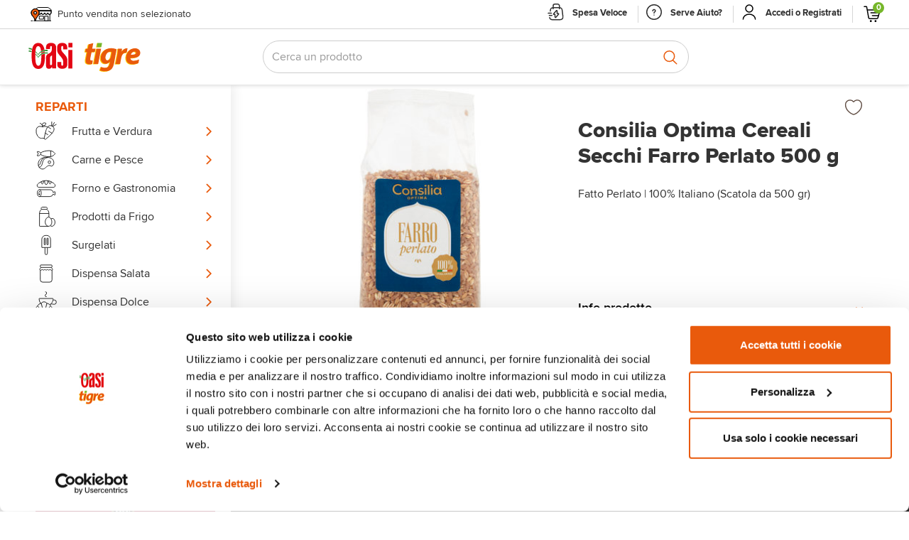

--- FILE ---
content_type: text/html;charset=utf-8
request_url: https://oasitigre.it/prodotti/prodottisecchioliveecondimenti/legumicerealiefunghisecchi/consiliaoptimacerealisecchifarroperlato500g-408757.html
body_size: 54007
content:

<!DOCTYPE HTML>
<html lang="it">
<head>
    <meta charset="UTF-8"/>
    
    
    
        <title>Consilia Optima Cereali Secchi Farro Perlato 500 g</title>
    
    

    
    
    <meta name="template" content="product"/>
    <meta name="viewport" content="width=device-width, initial-scale=1, maximum-scale=1, user-scalable=0"/>
    
    
    

    
    
        <meta property="og:image" content="/etc.clientlibs/oasitigre/clientlibs-ot/clientlib-site/resources/images/icons/oasitigre_imm.jpg"/>
    

    
    

    <meta name="gtm-id" content="GTM-M5SB24R"/>
    
    
<script defer="defer" type="text/javascript" src="/.rum/@adobe/helix-rum-js@%5E2/dist/rum-standalone.js"></script>
<script src="/etc.clientlibs/oasitigre/clientlibs-ot/clientlib-jquery.lc-2c872dbe60f4ba70fb85356113d8b35e-lc.min.js"></script>



    
    
<script src="/etc.clientlibs/settings/wcm/designs/oasitigre/gtm/clientlibs.lc-f93ad116606294e587f6b59c87edcbc9-lc.min.js"></script>



    <meta id="SearchEngineHashId" hashId="45775f4f6633e3a77192e0993ccf9eb7"/>
    <link rel="icon" type="image/png" sizes="32x32" href="/etc.clientlibs/oasitigre/clientlibs-ot/clientlib-site/resources/images/icons/favicon-32x32.png"/>
    
    
        <link rel="apple-touch-icon" href="/etc.clientlibs/oasitigre/clientlibs-ot/clientlib-site/resources/images/icons/apple-touch-icon.png"/>
    
    
<link rel="canonical" href="/it/spesa/product.html"/>


    
    
<link rel="stylesheet" href="/etc.clientlibs/oasitigre/clientlibs-ot/clientlib-site.lc-726a3be1b50c84942300cf7100e18052-lc.min.css" type="text/css">




    
<link rel="stylesheet" href="/etc.clientlibs/oasitigre/clientlibs-ot/clientlib-dependencies.lc-d41d8cd98f00b204e9800998ecf8427e-lc.min.css" type="text/css">





    
<link rel="stylesheet" href="/etc.clientlibs/core/wcm/components/accordion/v1/accordion/clientlibs/site.lc-44a1783be8e88dc73188908af6c38c01-lc.min.css" type="text/css">
<link rel="stylesheet" href="/etc.clientlibs/oasitigre/components/ot/common/accordion-faq/clientlibs/site.lc-3fdae30e78b3aa48636a524fa05dee77-lc.min.css" type="text/css">




    
    
    

    

    
    
    
    
    

    
    

</head>
<body class="product base page basicpage headerspesa  " id="product-3ac79a3527" data-cmp-link-accessibility-enabled data-cmp-link-accessibility-text="si apre in una nuova scheda">


  <!-- Google Tag Manager (noscript) -->
  <noscript>
    <iframe src="https://www.googletagmanager.com/ns.html?id=GTM-M5SB24R" height="0" width="0" style="display:none;visibility:hidden"></iframe>
  </noscript>
  <!-- End Google Tag Manager (noscript) -->







  




  <div class="xfpage page basicpage">


    
    
    
    <div id="container-959b7dd0c9" class="cmp-container">
        
        <div class="spesa">







<header class="header-spesa-online">
    <div class="header-content">
        
  <div class="serviceMenu">
    <div class="service-menu-overlay hide"></div>
    <div class="container main-menu-container">
      <div class="pointOfSale" data-storeid="">
        <div class="Ygeo-Ylogin"></div>
        <div class="Ygeo-Nlogin">
          <img src="/etc.clientlibs/oasitigre/clientlibs-ot/clientlib-site/resources/images/icons/icon_shop_selected_menu_bar.svg"/>
          <p><span id="pointOfSale-title">Punto vendita non selezionato</span></p> 
        </div>
      </div>

      
      
        <div class="service-menu-button speedyShop">
          <a class="service-menu-a" href="#" aria-label="Spesa Veloce">
            <p class="header-text">Spesa Veloce</p>
          </a>
          <div class="dropdown-service-menu hide">
            <div class="mobile-dropdown-header">
              <span class="btn-close-dropdown service-button-close">
                <img alt="" src="/etc.clientlibs/oasitigre/clientlibs-ot/clientlib-site/resources/images/icons/icon_close_grey.svg"/>
              </span>
              <span class="oasitigre-h4 text-color-orange span-menu">
                Spesa Veloce
              </span>
            </div>
            
            <div class="dropdown-service-menu-links">
              <ul>
                <li>
                  <a href="/it/spesa/i-tuoi-ordini.html" title="Carica da una lista" target="_self" data-shop-option="Carica da una lista">
                    <span>
                      <img src="/content/dam/oasitigre/icons/icon_ordini.svg" alt=""/>
                    </span>
                    <span class="oasitigre-text-menu-second-level">Acquista di nuovo</span>
                  </a>
                </li>
              
                <li>
                  <a href="/it/spesa/le-tue-liste.html" title="Carica da una lista" target="_self" data-shop-option="Carica da una lista">
                    <span>
                      <img src="/content/dam/oasitigre/icons/icon_heart_b.svg" alt=""/>
                    </span>
                    <span class="oasitigre-text-menu-second-level">Carica da una lista</span>
                  </a>
                </li>
              
                <li>
                  <a href="/it/spesa/le-tue-liste.html?listId=1.html" title="Vedi i tuoi preferiti" target="_self" data-shop-option="Vedi i tuoi preferiti">
                    <span>
                      <img src="/content/dam/oasitigre/icons/icon_star.svg" alt=""/>
                    </span>
                    <span class="oasitigre-text-menu-second-level">Vedi i tuoi preferiti</span>
                  </a>
                </li>
              
                <li>
                  <a href="/it/spesa/pranzo-sprint.html" title="Pranzo Veloce" target="_self" data-shop-option="Pranzo Veloce">
                    <span>
                      <img src="/content/dam/oasitigre/icons/icon_pranzi_veloci.svg" alt=""/>
                    </span>
                    <span class="oasitigre-text-menu-second-level">Pranzo Veloce</span>
                  </a>
                </li>
              
                <li>
                  <a href="/it/spesa/cena-sprint.html" title="Cena Veloce" target="_self" data-shop-option="Cena Veloce">
                    <span>
                      <img src="/content/dam/oasitigre/icons/icone-servizi/icon_cena_veloce.svg" alt=""/>
                    </span>
                    <span class="oasitigre-text-menu-second-level">Cena Veloce</span>
                  </a>
                </li>
              </ul>
            </div>
          </div>
        </div>
      
      <div class="service-menu-button clientService">
        <a class="service-menu-a" href="#" aria-label="Serve Aiuto">
          <p class="header-text">Serve Aiuto?</p>
        </a>
        <div class="dropdown-service-menu hide">
          <div class="mobile-dropdown-header">
            <span class="btn-close-dropdown service-button-close">
              <img alt="" src="/etc.clientlibs/oasitigre/clientlibs-ot/clientlib-site/resources/images/icons/icon_close_grey.svg"/>
            </span>
            <span class="oasitigre-h4 text-color-orange span-menu">
              Serve Aiuto
            </span>
          </div>
          <div class="dropdown-service-menu-links">
            <ul>
              <li>
                <a href="/it/contatti.html" title="Servizio Clienti" target="_self" data-shop-option="Servizio Clienti">
                  <span>
                    <img src="/etc.clientlibs/oasitigre/clientlibs-ot/clientlib-site/resources/images/icons/icon_phone.svg" alt=""/>
                  </span>
                  <span class="oasitigre-text-menu-second-level">Servizio Clienti</span>
                </a>
              </li>
            
              <li>
                <a href="/it/contatti/faq.html" title="FAQ" target="_self" data-shop-option="FAQ">
                  <span>
                    <img src="/content/dam/oasitigre/icons/icone-servizi/icon_faq.svg" alt=""/>
                  </span>
                  <span class="oasitigre-text-menu-second-level">Domande Frequenti</span>
                </a>
              </li>
            
              <li>
                <a href="https://www.oasitigre.it/it/news.html.html" title="Richiami alimentari" target="_self" data-shop-option="Richiami alimentari">
                  <span>
                    <img src="https://www.oasitigre.it/content/dam/oasitigre/icons/icon_richiami.svg" alt=""/>
                  </span>
                  <span class="oasitigre-text-menu-second-level">Richiami alimentari</span>
                </a>
              </li>
            </ul>
          </div>
        </div>
      </div>
      <div class="service-menu-button userProfile">
        <a class="service-menu-a" href="/it/login.html" aria-label="Accedi o Registrati">
          <p class="header-text">Accedi o Registrati</p>
        </a>
        <div class="dropdown-service-menu hide">
          <div class="mobile-dropdown-header">
            <span class="btn-close-dropdown service-button-close">
              <img alt="" src="/etc.clientlibs/oasitigre/clientlibs-ot/clientlib-site/resources/images/icons/icon_close_grey.svg"/>
            </span>
          </div>
          <span class="span-menu oasitigre-h6">Ciao, <span class="user-name"></span></span>
          <div class="dropdown-service-menu-links">
            <ul class="border-bottom">
              <li>
                <a href="/it/i-tuoi-dati.html" title="Il tuo profilo" target="_self" data-shop-option="Il tuo profilo">
                  <span>
                    <img src="/etc.clientlibs/oasitigre/clientlibs-ot/clientlib-site/resources/images/icons/icon_user_s.svg" alt=""/>
                  </span>
                  <span class="oasitigre-text-menu-second-level">Il tuo profilo</span>
                </a>
              </li>
            
              <li>
                <a href="/it/i-tuoi-dati/i-tuoi-indirizzi.html" title="I tuoi indirizzi" target="_self" data-shop-option="I tuoi indirizzi">
                  <span>
                    <img src="/etc.clientlibs/oasitigre/clientlibs-ot/clientlib-site/resources/images/icons/icon_location.svg" alt=""/>
                  </span>
                  <span class="oasitigre-text-menu-second-level">I tuoi indirizzi</span>
                </a>
              </li>
            
              <li>
                <a href="/it/i-tuoi-dati/la-tua-carta-unika.html" title="La tua Carta Unika" target="_self" data-shop-option="La tua Carta Unika">
                  <span>
                    <img src="/etc.clientlibs/oasitigre/clientlibs-ot/clientlib-site/resources/images/icons/icon_carta_unika.svg" alt=""/>
                  </span>
                  <span class="oasitigre-text-menu-second-level">La tua Carta Unika</span>
                </a>
              </li>
            
              <li>
                <a href="/it/i-tuoi-dati/i-tuoi-buoni-sconto.html" title="I tuoi buoni sconto" target="_self" data-shop-option="I tuoi buoni sconto">
                  <span>
                    <img src="/etc.clientlibs/oasitigre/clientlibs-ot/clientlib-site/resources/images/icons/icon_buoni_sconto.svg" alt=""/>
                  </span>
                  <span class="oasitigre-text-menu-second-level">I tuoi buoni sconto</span>
                </a>
              </li>
            
              <li>
                <a href="/it/i-tuoi-dati/le-tue-gift-card.html" title="Le tue gift card" target="_self" data-shop-option="Le tue gift card">
                  <span>
                    <img src="/etc.clientlibs/oasitigre/clientlibs-ot/clientlib-site/resources/images/icons/icon_gift_card.svg" alt=""/>
                  </span>
                  <span class="oasitigre-text-menu-second-level">Le tue Gift card</span>
                </a>
              </li>
            </ul>
            <span class="oasitigre-h4 text-color-orange span-menu">Spesa online</span>
            <ul>
              <li>
                <a href="/it/spesa/i-tuoi-ordini.html" title="I tuoi Ordini" target="_self" data-shop-option="I tuoi Ordini">
                  <span>
                    <img src="/content/dam/oasitigre/icons/icon_ordini.svg" alt=""/>
                  </span>
                  <span class="oasitigre-text-menu-second-level">I tuoi Ordini</span>
                </a>
              </li>
            
              <li>
                <a href="/it/spesa/le-tue-liste.html" title="Le tue Liste" target="_self" data-shop-option="Le tue Liste">
                  <span>
                    <img src="/etc.clientlibs/oasitigre/clientlibs-ot/clientlib-site/resources/images/icons/icon_heart_b.svg" alt=""/>
                  </span>
                  <span class="oasitigre-text-menu-second-level">Le tue Liste</span>
                </a>
              </li>
            </ul>
          </div>
          <button class="button button--white mt-5 logoutButton">Log out</button>
        </div>
      </div>

      <div class="shop">
        <a href="#" aria-label="Carrello">
        <span class="itemsNumber">0</span></a>
      </div>
    </div>
  </div>

        <nav class="mainMenu navbar navbar-default ">
            <div class="container main-menu-container">
                <!-- Brand and toggle get grouped for better mobile display -->
                <div class="navbar-header">
                    <a class="navbar-brand" href="/it.html"><img src="/etc.clientlibs/oasitigre/clientlibs-ot/clientlib-site/resources/images/logo-oasitigre.svg"/></a>
                </div>
                <div class="search-header ">
                    <button type="button" class="btn btn-link reparti" aria-disabled="true">
                        <span>Reparti</span>
                    </button>
                    <input type="search" class="form-control header product-search" placeholder="Cerca un prodotto" data-querypage="/content/ot/it/it/spesa/risultati.html" data-querypagecontent="/content/ot/it/it/risultati-ricerca.html"/>
                    <a href="javascript:void(0);" class="search-button"></a>
                    <div class="container search-suggestions-container hide">
                        <div class="row search-suggestions-close-wrapper">
                            <div class="col-12 col-xs-12 col-sm-12 col-md-12 search-suggestion-close">
                                <img alt="Chiudi" title="Chiudi" src="/etc.clientlibs/oasitigre/clientlibs-ot/clientlib-site/resources/images/icons/icon_close_grey.svg"/>
                            </div>
                        </div>
                        <div class="row search-suggestions-categories-wrapper">
                            <div class="col-12 col-xs-12 col-sm-12 col-md-12 search-suggestion-category search-suggestion-category-placeholder">
                                <a class="button button--white search-suggestion-category-link" href="" title="">
                                    <span></span>
                                </a>
                            </div>
                        </div>
                        <div class="row search-suggestions-products-wrapper">
                            <div class="col-12 col-xs-12 col-sm-12 col-md-12 search-suggestion-product search-suggestion-product-placeholder">
                                <div class="productContent">
                                    <div class="product-card-discount">
                                        <span class="sconto-unika-text" data-scontounikatext="Sconto Unika"></span>
                                        <span class="product-card-discount-value"></span>
                                    </div>
                                    <div class="addFavourite"></div>
                                    <div class="productUpper">
                                        <div class="productImg">
                                            <a class="product-link product-link-img" href="" title="">
                                                <img src="/etc.clientlibs/oasitigre/clientlibs-ot/clientlib-site/resources/images/img-default-product.jpg" alt=""/>
                                            </a>
                                        </div>
                                    </div>
                                    <div class="productLower">
                                        <div class="productTitle">
                                            <h4><a class="product-link product-link-title" href="" title=""><span></span></a></h4>
                                        </div>
                                        <!--<div class="productSubTitle">
                                            <p></p>
                                        </div>-->
                                        <div class="prices">
                                            <div class="oldPrice">
                                                <p></p>
                                            </div>
                                            <div class="newPrice">
                                                <p></p>
                                            </div>
                                        </div>
                                        <div class="addToCart">
                                            <button class="button button--green">
                                                <img src="/etc.clientlibs/oasitigre/clientlibs-ot/clientlib-site/resources/images/icons/icon_chartW.svg" alt=""/>
                                            </button>
                                        </div>
                                    </div>
                                </div>
                            </div>
                        </div>
                        <div class="row doofinder-no-suggestions-wrapper hide">
                            <div class="col-12 col-xs-12 col-sm-12 col-md-12 doofinder-no-suggestion-content">
                                <h5>Non sono presenti suggerimenti da visualizzare...</h5>
                            </div>
                        </div>
                    </div>
                </div>
                <!--<div class="riepilogo-header" data-sly-test="false">-->
                <div class="riepilogo-header">
                    <div class="riepilogo-header--desktop display-none">
                        <span class="icon-circle modifica"></span>
                        <div class="riepilogo-header-servizio riepilogo-header-sezione">
                            <span class="servizio-selezionato"></span>
                            <span class="indirizzo-selezionato"></span>
                        </div>
                        <span> | </span>
                        <div class="riepilogo-header-data riepilogo-header-sezione">
                            <span class="label-data"></span>
                            <div class="data-selezionata">
                                <span class="data"></span> |
                                <span class="ora"></span>
                            </div>
                        </div>
                        <span class="icon-modifica modifica">
                                <img src="/etc.clientlibs/oasitigre/clientlibs-ot/clientlib-site/resources/images/icons/icon_modifica.svg"/>
                            </span>
                    </div>
                    <div class="riepilogo-header--mobile display-none">
                        <div class="riepilogo-header-mobile-container">
                            <div>
                                <span>Hai un ordine in corso: </span>
                                <span class="nProdotti"></span>
                                <span> prodotti </span>
                                <span class="prezzo"></span>
                            </div>
                            <div class="riepilogo-sezioni">
                                <div class="riepilogo-header-servizio riepilogo-header-sezione">
                                    <span class="servizio-selezionato"></span>
                                    <span class="indirizzo-selezionato"></span>
                                </div>
                                <div class="riepilogo-header-data riepilogo-header-sezione">
                                    <span class="label-data"></span>
                                    <div class="data-selezionata">
                                        <span class="data"></span> |
                                        <span class="ora"></span>
                                    </div>
                                </div>
                            </div>
                            <div class="riepilogo-button-container">
                                <button class="button button--white modifica">Modifica</button>
                                <button class="button button--blue continua">Continua la spesa</button>
                            </div>
                        </div>
                    </div>
                </div>
            </div><!-- /.container -->
        </nav>
    </div>
</header></div>

        
    </div>

</div>






<main class="main">
    <div class="main-container-spesa-online">
        





  <div class="left-column" data-activedepartment="" data-activecategory="" data-activesubcategory="" data-activefamily="">

<div class="container container-links departments-links">
  <div class="departments-list-wrapper">
    <div class="col-12">
      <h4 class="text-color-orange oasitigre-h4 ot-text-uppercase">Reparti</h4>
      <!-- close btn menu reparti -->
      <a class="menu-reparti-close-btn"></a>
      <ul class="ul-first-level">
        <li class="li-first-level" title="Frutta e Verdura" data-id-unita="Frutta e Verdura">
          <img class="first-level-category-image" title="Frutta e Verdura" src="/etc.clientlibs/oasitigre/clientlibs-ot/clientlib-site/resources/images/icons/icon_fruit_vegetables.svg" alt="Frutta e Verdura"/>
          <span class="first-level-category-title" title="Frutta e Verdura">Frutta e Verdura</span>
        </li>
      
        <li class="li-first-level" title="Carne e Pesce" data-id-unita="Carne e Pesce">
          <img class="first-level-category-image" title="Carne e Pesce" src="/etc.clientlibs/oasitigre/clientlibs-ot/clientlib-site/resources/images/icons/icon_fish_meat.svg" alt="Carne e Pesce"/>
          <span class="first-level-category-title" title="Carne e Pesce">Carne e Pesce</span>
        </li>
      
        <li class="li-first-level" title="Forno e Gastronomia" data-id-unita="Forno e Gastronomia">
          <img class="first-level-category-image" title="Forno e Gastronomia" src="/content/dam/oasitigre/icons/icon_bread.svg" alt="Forno e Gastronomia"/>
          <span class="first-level-category-title" title="Forno e Gastronomia">Forno e Gastronomia</span>
        </li>
      
        <li class="li-first-level" title="Prodotti da Frigo" data-id-unita="Prodotti da Frigo">
          <img class="first-level-category-image" title="Prodotti da Frigo" src="/content/dam/oasitigre/icons/icon_fresh.svg" alt="Prodotti da Frigo"/>
          <span class="first-level-category-title" title="Prodotti da Frigo">Prodotti da Frigo</span>
        </li>
      
        <li class="li-first-level" title="Surgelati" data-id-unita="Surgelati">
          <img class="first-level-category-image" title="Surgelati" src="/etc.clientlibs/oasitigre/clientlibs-ot/clientlib-site/resources/images/icons/icon_ice_cream.svg" alt="Surgelati"/>
          <span class="first-level-category-title" title="Surgelati">Surgelati</span>
        </li>
      
        <li class="li-first-level" title="Dispensa Salata" data-id-unita="Dispensa Salata">
          <img class="first-level-category-image" title="Dispensa Salata" src="/content/dam/oasitigre/icons/icon_dispensa.svg" alt="Dispensa Salata"/>
          <span class="first-level-category-title" title="Dispensa Salata">Dispensa Salata</span>
        </li>
      
        <li class="li-first-level" title="Dispensa Dolce" data-id-unita="Dispensa Dolce">
          <img class="first-level-category-image" title="Dispensa Dolce" src="/content/dam/oasitigre/icons/icon_breakfast.svg" alt="Dispensa Dolce"/>
          <span class="first-level-category-title" title="Dispensa Dolce">Dispensa Dolce</span>
        </li>
      
        <li class="li-first-level" title="Bevande e Bollicine" data-id-unita="Bevande e Bollicine">
          <img class="first-level-category-image" title="Bevande e Bollicine" src="/content/dam/oasitigre/icons/icon_drink.svg" alt="Bevande e Bollicine"/>
          <span class="first-level-category-title" title="Bevande e Bollicine">Bevande e Bollicine</span>
        </li>
      
        <li class="li-first-level" title="Infanzia" data-id-unita="Infanzia">
          <img class="first-level-category-image" title="Infanzia" src="/content/dam/oasitigre/icons/icon_infancy.svg" alt="Infanzia"/>
          <span class="first-level-category-title" title="Infanzia">Infanzia</span>
        </li>
      
        <li class="li-first-level" title="Cura Casa" data-id-unita="Cura Casa">
          <img class="first-level-category-image" title="Cura Casa" src="/content/dam/oasitigre/icons/icone-servizi/icon_home_care.svg" alt="Cura Casa"/>
          <span class="first-level-category-title" title="Cura Casa">Cura Casa</span>
        </li>
      
        <li class="li-first-level" title="Cura Persona e Animali" data-id-unita="Cura Persona e Animali">
          <img class="first-level-category-image" title="Cura Persona e Animali" src="/content/dam/oasitigre/icons/icone-servizi/icon_personal_animals_care.svg" alt="Cura Persona e Animali"/>
          <span class="first-level-category-title" title="Cura Persona e Animali">Cura Persona e Animali</span>
        </li>
      </ul>
    </div>
  </div>
  <div class="special-lists-wrapper">
    <div class="col-12">
      <h4 class="oasitigre-h4 text-color-orange ot-text-uppercase">Liste Speciali</h4>
      <div class="special-container-overflow">
        
          <div class="special-list-cont" data-family="Buoni e Fissi" data-category="Buoni e Fissi" alt="Buoni e Fissi">
            <a class="special-list-text " href="/it/spesa/reparti/buoni-e-fissi.html" style="background-image: url('/content/dam/oasitigre/new/promozioni/buoni-e-fissi/Campagna_Buoni_e_Fissi_480X260_REV3.jpg');" title="Buoni e Fissi">
              
            </a>
          </div>
        
          <div class="special-list-cont" data-family="Fatti Buoni" data-category="Fatti Buoni" alt="Fatti Buoni">
            <a class="special-list-text " href="/it/spesa/reparti/fatti-buoni.html" style="background-image: url('/content/dam/oasitigre/new/prodotti-a-marchio/fatti-buoni/Manifesto-marca-desktop_960x720.jpg');" title="Fatti Buoni">
              
            </a>
          </div>
        
      </div>
    </div>
  </div>
</div>
<div class="container container-links categories-links">
  <ul class="ul-first-level">
    <li class="li-first-level hide" data-maincategory="Frutta e Verdura">
      <div class="title-container">
          <span class="go-to-parent-category">
              <img class="go-to-parent-category-img" src="/etc.clientlibs/oasitigre/clientlibs-ot/clientlib-site/resources/images/icons/arrow-orange-down.svg"/>
          </span>
        <h4 class="first-level-category-title oasitigre-h4 text-capitalize" title="Frutta e Verdura">Frutta e Verdura</h4>
      </div>
      
        <div class="second-level-cont" data-mainsubcategory="Frutta" data-category="Frutta e Verdura">
          <div class="col-12 raggruppamento">
            <h4 class="oasitigre-h4 text-color-orange text-capitalize category-name" data-category="Frutta">Frutta</h4>
            <!-- close btn menu reparti -->
            <a class="menu-reparti-close-btn"></a>
            
              <span class="first-level-category-title" title="Frutta e Verdura Frutta Fresca">Frutta Fresca</span>
              <ul class="ul-second-level" data-mainsubcategory="Frutta e Verdura Frutta Fresca" data-subcategory="Frutta Fresca">
                <li class="li-second-level">
                  <div class="title-container">
                        <span class="go-to-parent-category">
                            <img class="go-to-parent-category-img-second" src="/etc.clientlibs/oasitigre/clientlibs-ot/clientlib-site/resources/images/icons/arrow-orange-down.svg"/>
                        </span>
                    <h4 class="second-level-category-title oasitigre-h4 text-capitalize" title="Frutta Fresca">Frutta Fresca</h4>
                  </div>
                  <!-- close btn menu reparti -->
                  <a class="menu-reparti-close-btn"></a>
                </li>
                <li class="li-second-level">
                  <a href="/it/spesa/reparti/Frutta-e-Verdura/Frutta-Fresca.html" title="Frutta Fresca" data-href="/content/ot/it/it/spesa/reparti/Frutta-e-Verdura/Frutta-Fresca.html" target="_self" data-is-all="true">Tutti</a>
                </li>
                
                  <li class="li-second-level">
                    <a href="/it/spesa/reparti/Frutta-e-Verdura/Frutta-Fresca/Ananas-Banane.html" title="Ananas Banane" data-href="/content/ot/it/it/spesa/reparti/Frutta-e-Verdura/Frutta-Fresca/Ananas-Banane.html" target="_self" data-idfamily="Ananas Banane" data-idcategory="Ananas Banane" data-family="Ananas, Banane" data-category="Ananas, Banane">Ananas, Banane</a>
                  </li>
                
                  <li class="li-second-level">
                    <a href="/it/spesa/reparti/Frutta-e-Verdura/Frutta-Fresca/Angurie-Meloni.html" title="Angurie Meloni" data-href="/content/ot/it/it/spesa/reparti/Frutta-e-Verdura/Frutta-Fresca/Angurie-Meloni.html" target="_self" data-idfamily="Angurie Meloni" data-idcategory="Angurie Meloni" data-family="Angurie, Meloni" data-category="Angurie, Meloni">Angurie, Meloni</a>
                  </li>
                
                  <li class="li-second-level">
                    <a href="/it/spesa/reparti/Frutta-e-Verdura/Frutta-Fresca/Arance.html" title="Arance" data-href="/content/ot/it/it/spesa/reparti/Frutta-e-Verdura/Frutta-Fresca/Arance.html" target="_self" data-idfamily="Arance" data-idcategory="Arance" data-family="Arance" data-category="Arance">Arance</a>
                  </li>
                
                  <li class="li-second-level">
                    <a href="/it/spesa/reparti/Frutta-e-Verdura/Frutta-Fresca/Cedri-Pompelmi-e-Limoni.html" title="Cedri Pompelmi e Limoni" data-href="/content/ot/it/it/spesa/reparti/Frutta-e-Verdura/Frutta-Fresca/Cedri-Pompelmi-e-Limoni.html" target="_self" data-idfamily="Cedri Pompelmi e Limoni" data-idcategory="Cedri Pompelmi e Limoni" data-family="Cedri, Pompelmi e Limoni" data-category="Cedri, Pompelmi e Limoni">Cedri, Pompelmi e Limoni</a>
                  </li>
                
                  <li class="li-second-level">
                    <a href="/it/spesa/reparti/Frutta-e-Verdura/Frutta-Fresca/Clementine-Mandarini.html" title="Clementine Mandarini" data-href="/content/ot/it/it/spesa/reparti/Frutta-e-Verdura/Frutta-Fresca/Clementine-Mandarini.html" target="_self" data-idfamily="Clementine Mandarini" data-idcategory="Clementine Mandarini" data-family="Clementine, Mandarini" data-category="Clementine, Mandarini">Clementine, Mandarini</a>
                  </li>
                
                  <li class="li-second-level">
                    <a href="/it/spesa/reparti/Frutta-e-Verdura/Frutta-Fresca/Fichi-Kaki-Castagne.html" title="Fichi Kaki Castagne" data-href="/content/ot/it/it/spesa/reparti/Frutta-e-Verdura/Frutta-Fresca/Fichi-Kaki-Castagne.html" target="_self" data-idfamily="Fichi Kaki Castagne" data-idcategory="Fichi Kaki Castagne" data-family="Fichi, Kaki, Castagne" data-category="Fichi, Kaki, Castagne">Fichi, Kaki, Castagne</a>
                  </li>
                
                  <li class="li-second-level">
                    <a href="/it/spesa/reparti/Frutta-e-Verdura/Frutta-Fresca/Fragole-Ciliegie-Frutti-bosco.html" title="Fragole Ciliegie Frutti bosco" data-href="/content/ot/it/it/spesa/reparti/Frutta-e-Verdura/Frutta-Fresca/Fragole-Ciliegie-Frutti-bosco.html" target="_self" data-idfamily="Fragole Ciliegie Frutti bosco" data-idcategory="Fragole Ciliegie Frutti bosco" data-family="Fragole, Ciliegie, Frutti bosco" data-category="Fragole, Ciliegie, Frutti bosco">Fragole, Ciliegie, Frutti bosco</a>
                  </li>
                
                  <li class="li-second-level">
                    <a href="/it/spesa/reparti/Frutta-e-Verdura/Frutta-Fresca/Frutta-Esotica.html" title="Frutta Esotica" data-href="/content/ot/it/it/spesa/reparti/Frutta-e-Verdura/Frutta-Fresca/Frutta-Esotica.html" target="_self" data-idfamily="Frutta Esotica" data-idcategory="Frutta Esotica" data-family="Frutta Esotica" data-category="Frutta Esotica">Frutta Esotica</a>
                  </li>
                
                  <li class="li-second-level">
                    <a href="/it/spesa/reparti/Frutta-e-Verdura/Frutta-Fresca/Kiwi.html" title="Kiwi" data-href="/content/ot/it/it/spesa/reparti/Frutta-e-Verdura/Frutta-Fresca/Kiwi.html" target="_self" data-idfamily="Kiwi" data-idcategory="Kiwi" data-family="Kiwi" data-category="Kiwi">Kiwi</a>
                  </li>
                
                  <li class="li-second-level">
                    <a href="/it/spesa/reparti/Frutta-e-Verdura/Frutta-Fresca/Mele.html" title="Mele" data-href="/content/ot/it/it/spesa/reparti/Frutta-e-Verdura/Frutta-Fresca/Mele.html" target="_self" data-idfamily="Mele" data-idcategory="Mele" data-family="Mele" data-category="Mele">Mele</a>
                  </li>
                
                  <li class="li-second-level">
                    <a href="/it/spesa/reparti/Frutta-e-Verdura/Frutta-Fresca/Pere.html" title="Pere" data-href="/content/ot/it/it/spesa/reparti/Frutta-e-Verdura/Frutta-Fresca/Pere.html" target="_self" data-idfamily="Pere" data-idcategory="Pere" data-family="Pere" data-category="Pere">Pere</a>
                  </li>
                
                  <li class="li-second-level">
                    <a href="/it/spesa/reparti/Frutta-e-Verdura/Frutta-Fresca/Pesche.html" title="Pesche" data-href="/content/ot/it/it/spesa/reparti/Frutta-e-Verdura/Frutta-Fresca/Pesche.html" target="_self" data-idfamily="Pesche" data-idcategory="Pesche" data-family="Pesche" data-category="Pesche">Pesche</a>
                  </li>
                
                  <li class="li-second-level">
                    <a href="/it/spesa/reparti/Frutta-e-Verdura/Frutta-Fresca/Prugne-Susine-Albicocche.html" title="Prugne Susine Albicocche" data-href="/content/ot/it/it/spesa/reparti/Frutta-e-Verdura/Frutta-Fresca/Prugne-Susine-Albicocche.html" target="_self" data-idfamily="Prugne Susine Albicocche" data-idcategory="Prugne Susine Albicocche" data-family="Prugne, Susine, Albicocche" data-category="Prugne, Susine, Albicocche">Prugne, Susine, Albicocche</a>
                  </li>
                
                  <li class="li-second-level">
                    <a href="/it/spesa/reparti/Frutta-e-Verdura/Frutta-Fresca/Uva.html" title="Uva" data-href="/content/ot/it/it/spesa/reparti/Frutta-e-Verdura/Frutta-Fresca/Uva.html" target="_self" data-idfamily="Uva" data-idcategory="Uva" data-family="Uva" data-category="Uva">Uva</a>
                  </li>
                
              </ul>
            
              <span class="first-level-category-title" title="Frutta e Verdura Frutta Pronta da mangiare">Frutta Pronta da mangiare</span>
              <ul class="ul-second-level" data-mainsubcategory="Frutta e Verdura Frutta Pronta da mangiare" data-subcategory="Frutta Pronta da mangiare">
                <li class="li-second-level">
                  <div class="title-container">
                        <span class="go-to-parent-category">
                            <img class="go-to-parent-category-img-second" src="/etc.clientlibs/oasitigre/clientlibs-ot/clientlib-site/resources/images/icons/arrow-orange-down.svg"/>
                        </span>
                    <h4 class="second-level-category-title oasitigre-h4 text-capitalize" title="Frutta Pronta da mangiare">Frutta Pronta da mangiare</h4>
                  </div>
                  <!-- close btn menu reparti -->
                  <a class="menu-reparti-close-btn"></a>
                </li>
                <li class="li-second-level">
                  <a href="/it/spesa/reparti/Frutta-e-Verdura/Frutta-Pronta-da-mangiare.html" title="Frutta Pronta da mangiare" data-href="/content/ot/it/it/spesa/reparti/Frutta-e-Verdura/Frutta-Pronta-da-mangiare.html" target="_self" data-is-all="true">Tutti</a>
                </li>
                
                  <li class="li-second-level">
                    <a href="/it/spesa/reparti/Frutta-e-Verdura/Frutta-Pronta-da-mangiare/Frutta-Tagliata.html" title="Frutta Tagliata" data-href="/content/ot/it/it/spesa/reparti/Frutta-e-Verdura/Frutta-Pronta-da-mangiare/Frutta-Tagliata.html" target="_self" data-idfamily="Frutta Tagliata" data-idcategory="Frutta Tagliata" data-family="Frutta Tagliata" data-category="Frutta Tagliata">Frutta Tagliata</a>
                  </li>
                
                  <li class="li-second-level">
                    <a href="/it/spesa/reparti/Frutta-e-Verdura/Frutta-Pronta-da-mangiare/Succhi-Estratti-Frullati.html" title="Succhi Estratti Frullati" data-href="/content/ot/it/it/spesa/reparti/Frutta-e-Verdura/Frutta-Pronta-da-mangiare/Succhi-Estratti-Frullati.html" target="_self" data-idfamily="Succhi Estratti Frullati" data-idcategory="Succhi Estratti Frullati" data-family="Succhi, Estratti, Frullati" data-category="Succhi, Estratti, Frullati">Succhi, Estratti, Frullati</a>
                  </li>
                
              </ul>
            
          </div>
        </div>
      
        <div class="second-level-cont" data-mainsubcategory="Ortaggi e Verdure" data-category="Frutta e Verdura">
          <div class="col-12 raggruppamento">
            <h4 class="oasitigre-h4 text-color-orange text-capitalize category-name" data-category="Ortaggi e Verdure">Ortaggi e Verdure</h4>
            <!-- close btn menu reparti -->
            <a class="menu-reparti-close-btn"></a>
            
              <span class="first-level-category-title" title="Frutta e Verdura Aglio Peperoncino Odori">Aglio, Peperoncino, Odori</span>
              <ul class="ul-second-level" data-mainsubcategory="Frutta e Verdura Aglio Peperoncino Odori" data-subcategory="Aglio Peperoncino Odori">
                <li class="li-second-level">
                  <div class="title-container">
                        <span class="go-to-parent-category">
                            <img class="go-to-parent-category-img-second" src="/etc.clientlibs/oasitigre/clientlibs-ot/clientlib-site/resources/images/icons/arrow-orange-down.svg"/>
                        </span>
                    <h4 class="second-level-category-title oasitigre-h4 text-capitalize" title="Aglio Peperoncino Odori">Aglio, Peperoncino, Odori</h4>
                  </div>
                  <!-- close btn menu reparti -->
                  <a class="menu-reparti-close-btn"></a>
                </li>
                <li class="li-second-level">
                  <a href="/it/spesa/reparti/Frutta-e-Verdura/Aglio-Peperoncino-Odori.html" title="Aglio Peperoncino Odori" data-href="/content/ot/it/it/spesa/reparti/Frutta-e-Verdura/Aglio-Peperoncino-Odori.html" target="_self" data-is-all="true">Tutti</a>
                </li>
                
                  <li class="li-second-level">
                    <a href="/it/spesa/reparti/Frutta-e-Verdura/Aglio-Peperoncino-Odori/Aglio.html" title="Aglio" data-href="/content/ot/it/it/spesa/reparti/Frutta-e-Verdura/Aglio-Peperoncino-Odori/Aglio.html" target="_self" data-idfamily="Aglio" data-idcategory="Aglio" data-family="Aglio" data-category="Aglio">Aglio</a>
                  </li>
                
                  <li class="li-second-level">
                    <a href="/it/spesa/reparti/Frutta-e-Verdura/Aglio-Peperoncino-Odori/Peperoncino.html" title="Peperoncino" data-href="/content/ot/it/it/spesa/reparti/Frutta-e-Verdura/Aglio-Peperoncino-Odori/Peperoncino.html" target="_self" data-idfamily="Peperoncino" data-idcategory="Peperoncino" data-family="Peperoncino" data-category="Peperoncino">Peperoncino</a>
                  </li>
                
                  <li class="li-second-level">
                    <a href="/it/spesa/reparti/Frutta-e-Verdura/Aglio-Peperoncino-Odori/Prezzemolo-Basilico.html" title="Prezzemolo Basilico" data-href="/content/ot/it/it/spesa/reparti/Frutta-e-Verdura/Aglio-Peperoncino-Odori/Prezzemolo-Basilico.html" target="_self" data-idfamily="Prezzemolo Basilico" data-idcategory="Prezzemolo Basilico" data-family="Prezzemolo, Basilico" data-category="Prezzemolo, Basilico">Prezzemolo, Basilico</a>
                  </li>
                
                  <li class="li-second-level">
                    <a href="/it/spesa/reparti/Frutta-e-Verdura/Aglio-Peperoncino-Odori/Rosmarino-Alloro.html" title="Rosmarino Alloro" data-href="/content/ot/it/it/spesa/reparti/Frutta-e-Verdura/Aglio-Peperoncino-Odori/Rosmarino-Alloro.html" target="_self" data-idfamily="Rosmarino Alloro" data-idcategory="Rosmarino Alloro" data-family="Rosmarino, Alloro" data-category="Rosmarino, Alloro">Rosmarino, Alloro</a>
                  </li>
                
                  <li class="li-second-level">
                    <a href="/it/spesa/reparti/Frutta-e-Verdura/Aglio-Peperoncino-Odori/Sedano.html" title="Sedano" data-href="/content/ot/it/it/spesa/reparti/Frutta-e-Verdura/Aglio-Peperoncino-Odori/Sedano.html" target="_self" data-idfamily="Sedano" data-idcategory="Sedano" data-family="Sedano" data-category="Sedano">Sedano</a>
                  </li>
                
                  <li class="li-second-level">
                    <a href="/it/spesa/reparti/Frutta-e-Verdura/Aglio-Peperoncino-Odori/Vari-Odori.html" title="Vari Odori" data-href="/content/ot/it/it/spesa/reparti/Frutta-e-Verdura/Aglio-Peperoncino-Odori/Vari-Odori.html" target="_self" data-idfamily="Vari Odori" data-idcategory="Vari Odori" data-family="Vari Odori" data-category="Vari Odori">Vari Odori</a>
                  </li>
                
              </ul>
            
              <span class="first-level-category-title" title="Frutta e Verdura Funghi Olive Capperi">Funghi, Olive, Capperi</span>
              <ul class="ul-second-level" data-mainsubcategory="Frutta e Verdura Funghi Olive Capperi" data-subcategory="Funghi Olive Capperi">
                <li class="li-second-level">
                  <div class="title-container">
                        <span class="go-to-parent-category">
                            <img class="go-to-parent-category-img-second" src="/etc.clientlibs/oasitigre/clientlibs-ot/clientlib-site/resources/images/icons/arrow-orange-down.svg"/>
                        </span>
                    <h4 class="second-level-category-title oasitigre-h4 text-capitalize" title="Funghi Olive Capperi">Funghi, Olive, Capperi</h4>
                  </div>
                  <!-- close btn menu reparti -->
                  <a class="menu-reparti-close-btn"></a>
                </li>
                <li class="li-second-level">
                  <a href="/it/spesa/reparti/Frutta-e-Verdura/Funghi-Olive-Capperi.html" title="Funghi Olive Capperi" data-href="/content/ot/it/it/spesa/reparti/Frutta-e-Verdura/Funghi-Olive-Capperi.html" target="_self" data-is-all="true">Tutti</a>
                </li>
                
                  <li class="li-second-level">
                    <a href="/it/spesa/reparti/Frutta-e-Verdura/Funghi-Olive-Capperi/Funghi.html" title="Funghi" data-href="/content/ot/it/it/spesa/reparti/Frutta-e-Verdura/Funghi-Olive-Capperi/Funghi.html" target="_self" data-idfamily="Funghi" data-idcategory="Funghi" data-family="Funghi" data-category="Funghi">Funghi</a>
                  </li>
                
                  <li class="li-second-level">
                    <a href="/it/spesa/reparti/Frutta-e-Verdura/Funghi-Olive-Capperi/Funghi-Misti-o-gi%C3%A0-Tagliati.html" title="Funghi Misti o già Tagliati" data-href="/content/ot/it/it/spesa/reparti/Frutta-e-Verdura/Funghi-Olive-Capperi/Funghi-Misti-o-già-Tagliati.html" target="_self" data-idfamily="Funghi Misti o già Tagliati" data-idcategory="Funghi Misti o già Tagliati" data-family="Funghi Misti o già Tagliati" data-category="Funghi Misti o già Tagliati">Funghi Misti o già Tagliati</a>
                  </li>
                
                  <li class="li-second-level">
                    <a href="/it/spesa/reparti/Frutta-e-Verdura/Funghi-Olive-Capperi/Funghi-secchi.html" title="Funghi secchi" data-href="/content/ot/it/it/spesa/reparti/Frutta-e-Verdura/Funghi-Olive-Capperi/Funghi-secchi.html" target="_self" data-idfamily="Funghi secchi" data-idcategory="Funghi secchi" data-family="Funghi secchi" data-category="Funghi secchi">Funghi secchi</a>
                  </li>
                
                  <li class="li-second-level">
                    <a href="/it/spesa/reparti/Frutta-e-Verdura/Funghi-Olive-Capperi/Lupini-Capperi-Varie.html" title="Lupini Capperi Varie" data-href="/content/ot/it/it/spesa/reparti/Frutta-e-Verdura/Funghi-Olive-Capperi/Lupini-Capperi-Varie.html" target="_self" data-idfamily="Lupini Capperi Varie" data-idcategory="Lupini Capperi Varie" data-family="Lupini, Capperi, Varie" data-category="Lupini, Capperi, Varie">Lupini, Capperi, Varie</a>
                  </li>
                
                  <li class="li-second-level">
                    <a href="/it/spesa/reparti/Frutta-e-Verdura/Funghi-Olive-Capperi/Olive-confezionate.html" title="Olive confezionate" data-href="/content/ot/it/it/spesa/reparti/Frutta-e-Verdura/Funghi-Olive-Capperi/Olive-confezionate.html" target="_self" data-idfamily="Olive confezionate" data-idcategory="Olive confezionate" data-family="Olive confezionate" data-category="Olive confezionate">Olive confezionate</a>
                  </li>
                
                  <li class="li-second-level">
                    <a href="/it/spesa/reparti/Frutta-e-Verdura/Funghi-Olive-Capperi/Olive-sfuse.html" title="Olive sfuse" data-href="/content/ot/it/it/spesa/reparti/Frutta-e-Verdura/Funghi-Olive-Capperi/Olive-sfuse.html" target="_self" data-idfamily="Olive sfuse" data-idcategory="Olive sfuse" data-family="Olive sfuse" data-category="Olive sfuse">Olive sfuse</a>
                  </li>
                
              </ul>
            
              <span class="first-level-category-title" title="Frutta e Verdura Ortaggi">Ortaggi</span>
              <ul class="ul-second-level" data-mainsubcategory="Frutta e Verdura Ortaggi" data-subcategory="Ortaggi">
                <li class="li-second-level">
                  <div class="title-container">
                        <span class="go-to-parent-category">
                            <img class="go-to-parent-category-img-second" src="/etc.clientlibs/oasitigre/clientlibs-ot/clientlib-site/resources/images/icons/arrow-orange-down.svg"/>
                        </span>
                    <h4 class="second-level-category-title oasitigre-h4 text-capitalize" title="Ortaggi">Ortaggi</h4>
                  </div>
                  <!-- close btn menu reparti -->
                  <a class="menu-reparti-close-btn"></a>
                </li>
                <li class="li-second-level">
                  <a href="/it/spesa/reparti/Frutta-e-Verdura/Ortaggi.html" title="Ortaggi" data-href="/content/ot/it/it/spesa/reparti/Frutta-e-Verdura/Ortaggi.html" target="_self" data-is-all="true">Tutti</a>
                </li>
                
                  <li class="li-second-level">
                    <a href="/it/spesa/reparti/Frutta-e-Verdura/Ortaggi/Carciofi-Asparagi-Pannocchie.html" title="Carciofi Asparagi Pannocchie" data-href="/content/ot/it/it/spesa/reparti/Frutta-e-Verdura/Ortaggi/Carciofi-Asparagi-Pannocchie.html" target="_self" data-idfamily="Carciofi Asparagi Pannocchie" data-idcategory="Carciofi Asparagi Pannocchie" data-family="Carciofi, Asparagi, Pannocchie" data-category="Carciofi, Asparagi, Pannocchie">Carciofi, Asparagi, Pannocchie</a>
                  </li>
                
                  <li class="li-second-level">
                    <a href="/it/spesa/reparti/Frutta-e-Verdura/Ortaggi/Carote.html" title="Carote" data-href="/content/ot/it/it/spesa/reparti/Frutta-e-Verdura/Ortaggi/Carote.html" target="_self" data-idfamily="Carote" data-idcategory="Carote" data-family="Carote" data-category="Carote">Carote</a>
                  </li>
                
                  <li class="li-second-level">
                    <a href="/it/spesa/reparti/Frutta-e-Verdura/Ortaggi/Cavoli-Verze.html" title="Cavoli Verze" data-href="/content/ot/it/it/spesa/reparti/Frutta-e-Verdura/Ortaggi/Cavoli-Verze.html" target="_self" data-idfamily="Cavoli Verze" data-idcategory="Cavoli Verze" data-family="Cavoli, Verze" data-category="Cavoli, Verze">Cavoli, Verze</a>
                  </li>
                
                  <li class="li-second-level">
                    <a href="/it/spesa/reparti/Frutta-e-Verdura/Ortaggi/Cipolle.html" title="Cipolle" data-href="/content/ot/it/it/spesa/reparti/Frutta-e-Verdura/Ortaggi/Cipolle.html" target="_self" data-idfamily="Cipolle" data-idcategory="Cipolle" data-family="Cipolle" data-category="Cipolle">Cipolle</a>
                  </li>
                
                  <li class="li-second-level">
                    <a href="/it/spesa/reparti/Frutta-e-Verdura/Ortaggi/Fagioli-Fave-Piselli.html" title="Fagioli Fave Piselli" data-href="/content/ot/it/it/spesa/reparti/Frutta-e-Verdura/Ortaggi/Fagioli-Fave-Piselli.html" target="_self" data-idfamily="Fagioli Fave Piselli" data-idcategory="Fagioli Fave Piselli" data-family="Fagioli, Fave Piselli" data-category="Fagioli, Fave Piselli">Fagioli, Fave Piselli</a>
                  </li>
                
                  <li class="li-second-level">
                    <a href="/it/spesa/reparti/Frutta-e-Verdura/Ortaggi/Finocchi-Cetrioli-Ravanelli.html" title="Finocchi Cetrioli Ravanelli" data-href="/content/ot/it/it/spesa/reparti/Frutta-e-Verdura/Ortaggi/Finocchi-Cetrioli-Ravanelli.html" target="_self" data-idfamily="Finocchi Cetrioli Ravanelli" data-idcategory="Finocchi Cetrioli Ravanelli" data-family="Finocchi, Cetrioli, Ravanelli" data-category="Finocchi, Cetrioli, Ravanelli">Finocchi, Cetrioli, Ravanelli</a>
                  </li>
                
                  <li class="li-second-level">
                    <a href="/it/spesa/reparti/Frutta-e-Verdura/Ortaggi/Melanzane-Peperoni.html" title="Melanzane Peperoni" data-href="/content/ot/it/it/spesa/reparti/Frutta-e-Verdura/Ortaggi/Melanzane-Peperoni.html" target="_self" data-idfamily="Melanzane Peperoni" data-idcategory="Melanzane Peperoni" data-family="Melanzane, Peperoni" data-category="Melanzane, Peperoni">Melanzane, Peperoni</a>
                  </li>
                
                  <li class="li-second-level">
                    <a href="/it/spesa/reparti/Frutta-e-Verdura/Ortaggi/Patate.html" title="Patate" data-href="/content/ot/it/it/spesa/reparti/Frutta-e-Verdura/Ortaggi/Patate.html" target="_self" data-idfamily="Patate" data-idcategory="Patate" data-family="Patate" data-category="Patate">Patate</a>
                  </li>
                
                  <li class="li-second-level">
                    <a href="/it/spesa/reparti/Frutta-e-Verdura/Ortaggi/Pomodori.html" title="Pomodori" data-href="/content/ot/it/it/spesa/reparti/Frutta-e-Verdura/Ortaggi/Pomodori.html" target="_self" data-idfamily="Pomodori" data-idcategory="Pomodori" data-family="Pomodori" data-category="Pomodori">Pomodori</a>
                  </li>
                
                  <li class="li-second-level">
                    <a href="/it/spesa/reparti/Frutta-e-Verdura/Ortaggi/Zucchine.html" title="Zucchine" data-href="/content/ot/it/it/spesa/reparti/Frutta-e-Verdura/Ortaggi/Zucchine.html" target="_self" data-idfamily="Zucchine" data-idcategory="Zucchine" data-family="Zucchine" data-category="Zucchine">Zucchine</a>
                  </li>
                
              </ul>
            
              <span class="first-level-category-title" title="Frutta e Verdura Verdura Fresca">Verdura Fresca</span>
              <ul class="ul-second-level" data-mainsubcategory="Frutta e Verdura Verdura Fresca" data-subcategory="Verdura Fresca">
                <li class="li-second-level">
                  <div class="title-container">
                        <span class="go-to-parent-category">
                            <img class="go-to-parent-category-img-second" src="/etc.clientlibs/oasitigre/clientlibs-ot/clientlib-site/resources/images/icons/arrow-orange-down.svg"/>
                        </span>
                    <h4 class="second-level-category-title oasitigre-h4 text-capitalize" title="Verdura Fresca">Verdura Fresca</h4>
                  </div>
                  <!-- close btn menu reparti -->
                  <a class="menu-reparti-close-btn"></a>
                </li>
                <li class="li-second-level">
                  <a href="/it/spesa/reparti/Frutta-e-Verdura/Verdura-Fresca.html" title="Verdura Fresca" data-href="/content/ot/it/it/spesa/reparti/Frutta-e-Verdura/Verdura-Fresca.html" target="_self" data-is-all="true">Tutti</a>
                </li>
                
                  <li class="li-second-level">
                    <a href="/it/spesa/reparti/Frutta-e-Verdura/Verdura-Fresca/Insalate.html" title="Insalate" data-href="/content/ot/it/it/spesa/reparti/Frutta-e-Verdura/Verdura-Fresca/Insalate.html" target="_self" data-idfamily="Insalate" data-idcategory="Insalate" data-family="Insalate" data-category="Insalate">Insalate</a>
                  </li>
                
                  <li class="li-second-level">
                    <a href="/it/spesa/reparti/Frutta-e-Verdura/Verdura-Fresca/Verdure-da-Cuocere.html" title="Verdure da Cuocere" data-href="/content/ot/it/it/spesa/reparti/Frutta-e-Verdura/Verdura-Fresca/Verdure-da-Cuocere.html" target="_self" data-idfamily="Verdure da Cuocere" data-idcategory="Verdure da Cuocere" data-family="Verdure da Cuocere" data-category="Verdure da Cuocere">Verdure da Cuocere</a>
                  </li>
                
              </ul>
            
              <span class="first-level-category-title" title="Frutta e Verdura Verdura Lavata o Tagliata">Verdura Lavata o Tagliata</span>
              <ul class="ul-second-level" data-mainsubcategory="Frutta e Verdura Verdura Lavata o Tagliata" data-subcategory="Verdura Lavata o Tagliata">
                <li class="li-second-level">
                  <div class="title-container">
                        <span class="go-to-parent-category">
                            <img class="go-to-parent-category-img-second" src="/etc.clientlibs/oasitigre/clientlibs-ot/clientlib-site/resources/images/icons/arrow-orange-down.svg"/>
                        </span>
                    <h4 class="second-level-category-title oasitigre-h4 text-capitalize" title="Verdura Lavata o Tagliata">Verdura Lavata o Tagliata</h4>
                  </div>
                  <!-- close btn menu reparti -->
                  <a class="menu-reparti-close-btn"></a>
                </li>
                <li class="li-second-level">
                  <a href="/it/spesa/reparti/Frutta-e-Verdura/Verdura-Lavata-o-Tagliata.html" title="Verdura Lavata o Tagliata" data-href="/content/ot/it/it/spesa/reparti/Frutta-e-Verdura/Verdura-Lavata-o-Tagliata.html" target="_self" data-is-all="true">Tutti</a>
                </li>
                
                  <li class="li-second-level">
                    <a href="/it/spesa/reparti/Frutta-e-Verdura/Verdura-Lavata-o-Tagliata/Insalate-Pronto-uso.html" title="Insalate Pronto uso" data-href="/content/ot/it/it/spesa/reparti/Frutta-e-Verdura/Verdura-Lavata-o-Tagliata/Insalate-Pronto-uso.html" target="_self" data-idfamily="Insalate Pronto uso" data-idcategory="Insalate Pronto uso" data-family="Insalate Pronto uso" data-category="Insalate Pronto uso">Insalate Pronto uso</a>
                  </li>
                
                  <li class="li-second-level">
                    <a href="/it/spesa/reparti/Frutta-e-Verdura/Verdura-Lavata-o-Tagliata/Insalate-Pronto-uso-Mix.html" title="Insalate Pronto uso Mix" data-href="/content/ot/it/it/spesa/reparti/Frutta-e-Verdura/Verdura-Lavata-o-Tagliata/Insalate-Pronto-uso-Mix.html" target="_self" data-idfamily="Insalate Pronto uso Mix" data-idcategory="Insalate Pronto uso Mix" data-family="Insalate Pronto uso Mix" data-category="Insalate Pronto uso Mix">Insalate Pronto uso Mix</a>
                  </li>
                
                  <li class="li-second-level">
                    <a href="/it/spesa/reparti/Frutta-e-Verdura/Verdura-Lavata-o-Tagliata/Ortaggi-Tagliati.html" title="Ortaggi Tagliati" data-href="/content/ot/it/it/spesa/reparti/Frutta-e-Verdura/Verdura-Lavata-o-Tagliata/Ortaggi-Tagliati.html" target="_self" data-idfamily="Ortaggi Tagliati" data-idcategory="Ortaggi Tagliati" data-family="Ortaggi Tagliati" data-category="Ortaggi Tagliati">Ortaggi Tagliati</a>
                  </li>
                
                  <li class="li-second-level">
                    <a href="/it/spesa/reparti/Frutta-e-Verdura/Verdura-Lavata-o-Tagliata/Verdure-da-cuocere-Pronto-uso.html" title="Verdure da cuocere Pronto uso" data-href="/content/ot/it/it/spesa/reparti/Frutta-e-Verdura/Verdura-Lavata-o-Tagliata/Verdure-da-cuocere-Pronto-uso.html" target="_self" data-idfamily="Verdure da cuocere Pronto uso" data-idcategory="Verdure da cuocere Pronto uso" data-family="Verdure da cuocere Pronto uso" data-category="Verdure da cuocere Pronto uso">Verdure da cuocere Pronto uso</a>
                  </li>
                
                  <li class="li-second-level">
                    <a href="/it/spesa/reparti/Frutta-e-Verdura/Verdura-Lavata-o-Tagliata/Verdure-da-cuocere-Tagliate.html" title="Verdure da cuocere Tagliate" data-href="/content/ot/it/it/spesa/reparti/Frutta-e-Verdura/Verdura-Lavata-o-Tagliata/Verdure-da-cuocere-Tagliate.html" target="_self" data-idfamily="Verdure da cuocere Tagliate" data-idcategory="Verdure da cuocere Tagliate" data-family="Verdure da cuocere Tagliate" data-category="Verdure da cuocere Tagliate">Verdure da cuocere Tagliate</a>
                  </li>
                
              </ul>
            
          </div>
        </div>
      
        <div class="second-level-cont" data-mainsubcategory="Secchi e Disidratati" data-category="Frutta e Verdura">
          <div class="col-12 raggruppamento">
            <h4 class="oasitigre-h4 text-color-orange text-capitalize category-name" data-category="Secchi e Disidratati">Secchi e Disidratati</h4>
            <!-- close btn menu reparti -->
            <a class="menu-reparti-close-btn"></a>
            
              <span class="first-level-category-title" title="Frutta e Verdura Frutta Secca Disidratata">Frutta Secca, Disidratata</span>
              <ul class="ul-second-level" data-mainsubcategory="Frutta e Verdura Frutta Secca Disidratata" data-subcategory="Frutta Secca Disidratata">
                <li class="li-second-level">
                  <div class="title-container">
                        <span class="go-to-parent-category">
                            <img class="go-to-parent-category-img-second" src="/etc.clientlibs/oasitigre/clientlibs-ot/clientlib-site/resources/images/icons/arrow-orange-down.svg"/>
                        </span>
                    <h4 class="second-level-category-title oasitigre-h4 text-capitalize" title="Frutta Secca Disidratata">Frutta Secca, Disidratata</h4>
                  </div>
                  <!-- close btn menu reparti -->
                  <a class="menu-reparti-close-btn"></a>
                </li>
                <li class="li-second-level">
                  <a href="/it/spesa/reparti/Frutta-e-Verdura/Frutta-Secca-Disidratata.html" title="Frutta Secca Disidratata" data-href="/content/ot/it/it/spesa/reparti/Frutta-e-Verdura/Frutta-Secca-Disidratata.html" target="_self" data-is-all="true">Tutti</a>
                </li>
                
                  <li class="li-second-level">
                    <a href="/it/spesa/reparti/Frutta-e-Verdura/Frutta-Secca-Disidratata/Albicocche-Fichi-Datteri.html" title="Albicocche Fichi Datteri" data-href="/content/ot/it/it/spesa/reparti/Frutta-e-Verdura/Frutta-Secca-Disidratata/Albicocche-Fichi-Datteri.html" target="_self" data-idfamily="Albicocche Fichi Datteri" data-idcategory="Albicocche Fichi Datteri" data-family="Albicocche, Fichi, Datteri" data-category="Albicocche, Fichi, Datteri">Albicocche, Fichi, Datteri</a>
                  </li>
                
                  <li class="li-second-level">
                    <a href="/it/spesa/reparti/Frutta-e-Verdura/Frutta-Secca-Disidratata/Arachidi.html" title="Arachidi" data-href="/content/ot/it/it/spesa/reparti/Frutta-e-Verdura/Frutta-Secca-Disidratata/Arachidi.html" target="_self" data-idfamily="Arachidi" data-idcategory="Arachidi" data-family="Arachidi" data-category="Arachidi">Arachidi</a>
                  </li>
                
                  <li class="li-second-level">
                    <a href="/it/spesa/reparti/Frutta-e-Verdura/Frutta-Secca-Disidratata/Canditi-Uvetta-Pinoli.html" title="Canditi Uvetta Pinoli" data-href="/content/ot/it/it/spesa/reparti/Frutta-e-Verdura/Frutta-Secca-Disidratata/Canditi-Uvetta-Pinoli.html" target="_self" data-idfamily="Canditi Uvetta Pinoli" data-idcategory="Canditi Uvetta Pinoli" data-family="Canditi, Uvetta Pinoli" data-category="Canditi, Uvetta Pinoli">Canditi, Uvetta Pinoli</a>
                  </li>
                
                  <li class="li-second-level">
                    <a href="/it/spesa/reparti/Frutta-e-Verdura/Frutta-Secca-Disidratata/Mandorle-Nocciole.html" title="Mandorle Nocciole" data-href="/content/ot/it/it/spesa/reparti/Frutta-e-Verdura/Frutta-Secca-Disidratata/Mandorle-Nocciole.html" target="_self" data-idfamily="Mandorle Nocciole" data-idcategory="Mandorle Nocciole" data-family="Mandorle, Nocciole" data-category="Mandorle, Nocciole">Mandorle, Nocciole</a>
                  </li>
                
                  <li class="li-second-level">
                    <a href="/it/spesa/reparti/Frutta-e-Verdura/Frutta-Secca-Disidratata/Marroni-Castagne.html" title="Marroni Castagne" data-href="/content/ot/it/it/spesa/reparti/Frutta-e-Verdura/Frutta-Secca-Disidratata/Marroni-Castagne.html" target="_self" data-idfamily="Marroni Castagne" data-idcategory="Marroni Castagne" data-family="Marroni, Castagne" data-category="Marroni, Castagne">Marroni, Castagne</a>
                  </li>
                
                  <li class="li-second-level">
                    <a href="/it/spesa/reparti/Frutta-e-Verdura/Frutta-Secca-Disidratata/Noci.html" title="Noci" data-href="/content/ot/it/it/spesa/reparti/Frutta-e-Verdura/Frutta-Secca-Disidratata/Noci.html" target="_self" data-idfamily="Noci" data-idcategory="Noci" data-family="Noci" data-category="Noci">Noci</a>
                  </li>
                
                  <li class="li-second-level">
                    <a href="/it/spesa/reparti/Frutta-e-Verdura/Frutta-Secca-Disidratata/Pistacchi.html" title="Pistacchi" data-href="/content/ot/it/it/spesa/reparti/Frutta-e-Verdura/Frutta-Secca-Disidratata/Pistacchi.html" target="_self" data-idfamily="Pistacchi" data-idcategory="Pistacchi" data-family="Pistacchi" data-category="Pistacchi">Pistacchi</a>
                  </li>
                
                  <li class="li-second-level">
                    <a href="/it/spesa/reparti/Frutta-e-Verdura/Frutta-Secca-Disidratata/Prugne.html" title="Prugne" data-href="/content/ot/it/it/spesa/reparti/Frutta-e-Verdura/Frutta-Secca-Disidratata/Prugne.html" target="_self" data-idfamily="Prugne" data-idcategory="Prugne" data-family="Prugne" data-category="Prugne">Prugne</a>
                  </li>
                
                  <li class="li-second-level">
                    <a href="/it/spesa/reparti/Frutta-e-Verdura/Frutta-Secca-Disidratata/Ricoperta-Farcita.html" title="Ricoperta Farcita" data-href="/content/ot/it/it/spesa/reparti/Frutta-e-Verdura/Frutta-Secca-Disidratata/Ricoperta-Farcita.html" target="_self" data-idfamily="Ricoperta Farcita" data-idcategory="Ricoperta Farcita" data-family="Ricoperta, Farcita" data-category="Ricoperta, Farcita">Ricoperta, Farcita</a>
                  </li>
                
                  <li class="li-second-level">
                    <a href="/it/spesa/reparti/Frutta-e-Verdura/Frutta-Secca-Disidratata/Secca-Disidratata-altra.html" title="Secca Disidratata altra" data-href="/content/ot/it/it/spesa/reparti/Frutta-e-Verdura/Frutta-Secca-Disidratata/Secca-Disidratata-altra.html" target="_self" data-idfamily="Secca Disidratata altra" data-idcategory="Secca Disidratata altra" data-family="Secca, Disidratata altra" data-category="Secca, Disidratata altra">Secca, Disidratata altra</a>
                  </li>
                
              </ul>
            
              <span class="first-level-category-title" title="Frutta e Verdura Legumi e Cereali secchi">Legumi e Cereali secchi</span>
              <ul class="ul-second-level" data-mainsubcategory="Frutta e Verdura Legumi e Cereali secchi" data-subcategory="Legumi e Cereali secchi">
                <li class="li-second-level">
                  <div class="title-container">
                        <span class="go-to-parent-category">
                            <img class="go-to-parent-category-img-second" src="/etc.clientlibs/oasitigre/clientlibs-ot/clientlib-site/resources/images/icons/arrow-orange-down.svg"/>
                        </span>
                    <h4 class="second-level-category-title oasitigre-h4 text-capitalize" title="Legumi e Cereali secchi">Legumi e Cereali secchi</h4>
                  </div>
                  <!-- close btn menu reparti -->
                  <a class="menu-reparti-close-btn"></a>
                </li>
                <li class="li-second-level">
                  <a href="/it/spesa/reparti/Frutta-e-Verdura/Legumi-e-Cereali-secchi.html" title="Legumi e Cereali secchi" data-href="/content/ot/it/it/spesa/reparti/Frutta-e-Verdura/Legumi-e-Cereali-secchi.html" target="_self" data-is-all="true">Tutti</a>
                </li>
                
                  <li class="li-second-level">
                    <a href="/it/spesa/reparti/Frutta-e-Verdura/Legumi-e-Cereali-secchi/Ceci-secchi.html" title="Ceci secchi" data-href="/content/ot/it/it/spesa/reparti/Frutta-e-Verdura/Legumi-e-Cereali-secchi/Ceci-secchi.html" target="_self" data-idfamily="Ceci secchi" data-idcategory="Ceci secchi" data-family="Ceci secchi" data-category="Ceci secchi">Ceci secchi</a>
                  </li>
                
                  <li class="li-second-level">
                    <a href="/it/spesa/reparti/Frutta-e-Verdura/Legumi-e-Cereali-secchi/Fagioli-secchi.html" title="Fagioli secchi" data-href="/content/ot/it/it/spesa/reparti/Frutta-e-Verdura/Legumi-e-Cereali-secchi/Fagioli-secchi.html" target="_self" data-idfamily="Fagioli secchi" data-idcategory="Fagioli secchi" data-family="Fagioli secchi" data-category="Fagioli secchi">Fagioli secchi</a>
                  </li>
                
                  <li class="li-second-level">
                    <a href="/it/spesa/reparti/Frutta-e-Verdura/Legumi-e-Cereali-secchi/Legumi-Fatti-Buoni-e-Bio.html" title="Legumi Fatti Buoni e Bio" data-href="/content/ot/it/it/spesa/reparti/Frutta-e-Verdura/Legumi-e-Cereali-secchi/Legumi-Fatti-Buoni-e-Bio.html" target="_self" data-idfamily="Legumi Fatti Buoni e Bio" data-idcategory="Legumi Fatti Buoni e Bio" data-family="Legumi Fatti Buoni e Bio" data-category="Legumi Fatti Buoni e Bio">Legumi Fatti Buoni e Bio</a>
                  </li>
                
                  <li class="li-second-level">
                    <a href="/it/spesa/reparti/Frutta-e-Verdura/Legumi-e-Cereali-secchi/Legumi-vari-secchi.html" title="Legumi vari secchi" data-href="/content/ot/it/it/spesa/reparti/Frutta-e-Verdura/Legumi-e-Cereali-secchi/Legumi-vari-secchi.html" target="_self" data-idfamily="Legumi vari secchi" data-idcategory="Legumi vari secchi" data-family="Legumi vari secchi" data-category="Legumi vari secchi">Legumi vari secchi</a>
                  </li>
                
                  <li class="li-second-level">
                    <a href="/it/spesa/reparti/Frutta-e-Verdura/Legumi-e-Cereali-secchi/Lenticchie-secche.html" title="Lenticchie secche" data-href="/content/ot/it/it/spesa/reparti/Frutta-e-Verdura/Legumi-e-Cereali-secchi/Lenticchie-secche.html" target="_self" data-idfamily="Lenticchie secche" data-idcategory="Lenticchie secche" data-family="Lenticchie secche" data-category="Lenticchie secche">Lenticchie secche</a>
                  </li>
                
                  <li class="li-second-level">
                    <a href="/it/spesa/reparti/Frutta-e-Verdura/Legumi-e-Cereali-secchi/Mais-Farro-Orzo.html" title="Mais Farro Orzo" data-href="/content/ot/it/it/spesa/reparti/Frutta-e-Verdura/Legumi-e-Cereali-secchi/Mais-Farro-Orzo.html" target="_self" data-idfamily="Mais Farro Orzo" data-idcategory="Mais Farro Orzo" data-family="Mais, Farro, Orzo" data-category="Mais, Farro, Orzo">Mais, Farro, Orzo</a>
                  </li>
                
                  <li class="li-second-level">
                    <a href="/it/spesa/reparti/Frutta-e-Verdura/Legumi-e-Cereali-secchi/Mix-Legumi-Cereali.html" title="Mix Legumi Cereali" data-href="/content/ot/it/it/spesa/reparti/Frutta-e-Verdura/Legumi-e-Cereali-secchi/Mix-Legumi-Cereali.html" target="_self" data-idfamily="Mix Legumi Cereali" data-idcategory="Mix Legumi Cereali" data-family="Mix Legumi, Cereali" data-category="Mix Legumi, Cereali">Mix Legumi, Cereali</a>
                  </li>
                
                  <li class="li-second-level">
                    <a href="/it/spesa/reparti/Frutta-e-Verdura/Legumi-e-Cereali-secchi/Semi-altri-Mix-secchi.html" title="Semi altri Mix secchi" data-href="/content/ot/it/it/spesa/reparti/Frutta-e-Verdura/Legumi-e-Cereali-secchi/Semi-altri-Mix-secchi.html" target="_self" data-idfamily="Semi altri Mix secchi" data-idcategory="Semi altri Mix secchi" data-family="Semi, altri Mix secchi" data-category="Semi, altri Mix secchi">Semi, altri Mix secchi</a>
                  </li>
                
              </ul>
            
          </div>
        </div>
      
        <div class="second-level-cont" data-mainsubcategory="Vari ortofrutta" data-category="Frutta e Verdura">
          <div class="col-12 raggruppamento">
            <h4 class="oasitigre-h4 text-color-orange text-capitalize category-name" data-category="Vari ortofrutta">Vari ortofrutta</h4>
            <!-- close btn menu reparti -->
            <a class="menu-reparti-close-btn"></a>
            
              <span class="first-level-category-title" title="Frutta e Verdura Barrette Snack Polpa frutta">Barrette, Snack, Polpa frutta</span>
              <ul class="ul-second-level" data-mainsubcategory="Frutta e Verdura Barrette Snack Polpa frutta" data-subcategory="Barrette Snack Polpa frutta">
                <li class="li-second-level">
                  <div class="title-container">
                        <span class="go-to-parent-category">
                            <img class="go-to-parent-category-img-second" src="/etc.clientlibs/oasitigre/clientlibs-ot/clientlib-site/resources/images/icons/arrow-orange-down.svg"/>
                        </span>
                    <h4 class="second-level-category-title oasitigre-h4 text-capitalize" title="Barrette Snack Polpa frutta">Barrette, Snack, Polpa frutta</h4>
                  </div>
                  <!-- close btn menu reparti -->
                  <a class="menu-reparti-close-btn"></a>
                </li>
                <li class="li-second-level">
                  <a href="/it/spesa/reparti/Frutta-e-Verdura/Barrette-Snack-Polpa-frutta.html" title="Barrette Snack Polpa frutta" data-href="/content/ot/it/it/spesa/reparti/Frutta-e-Verdura/Barrette-Snack-Polpa-frutta.html" target="_self" data-is-all="true">Tutti</a>
                </li>
                
                  <li class="li-second-level">
                    <a href="/it/spesa/reparti/Frutta-e-Verdura/Barrette-Snack-Polpa-frutta/Integratori-Barrette.html" title="Integratori Barrette" data-href="/content/ot/it/it/spesa/reparti/Frutta-e-Verdura/Barrette-Snack-Polpa-frutta/Integratori-Barrette.html" target="_self" data-idfamily="Integratori Barrette" data-idcategory="Integratori Barrette" data-family="Integratori Barrette" data-category="Integratori Barrette">Integratori Barrette</a>
                  </li>
                
                  <li class="li-second-level">
                    <a href="/it/spesa/reparti/Frutta-e-Verdura/Barrette-Snack-Polpa-frutta/Mix-frutta-Secca-Snack.html" title="Mix frutta Secca Snack" data-href="/content/ot/it/it/spesa/reparti/Frutta-e-Verdura/Barrette-Snack-Polpa-frutta/Mix-frutta-Secca-Snack.html" target="_self" data-idfamily="Mix frutta Secca Snack" data-idcategory="Mix frutta Secca Snack" data-family="Mix frutta Secca, Snack" data-category="Mix frutta Secca, Snack">Mix frutta Secca, Snack</a>
                  </li>
                
                  <li class="li-second-level">
                    <a href="/it/spesa/reparti/Frutta-e-Verdura/Barrette-Snack-Polpa-frutta/Polpa-Frutta.html" title="Polpa Frutta" data-href="/content/ot/it/it/spesa/reparti/Frutta-e-Verdura/Barrette-Snack-Polpa-frutta/Polpa-Frutta.html" target="_self" data-idfamily="Polpa Frutta" data-idcategory="Polpa Frutta" data-family="Polpa Frutta" data-category="Polpa Frutta">Polpa Frutta</a>
                  </li>
                
                  <li class="li-second-level">
                    <a href="/it/spesa/reparti/Frutta-e-Verdura/Barrette-Snack-Polpa-frutta/Squeeze-Frutta.html" title="Squeeze Frutta" data-href="/content/ot/it/it/spesa/reparti/Frutta-e-Verdura/Barrette-Snack-Polpa-frutta/Squeeze-Frutta.html" target="_self" data-idfamily="Squeeze Frutta" data-idcategory="Squeeze Frutta" data-family="Squeeze Frutta" data-category="Squeeze Frutta">Squeeze Frutta</a>
                  </li>
                
              </ul>
            
              <span class="first-level-category-title" title="Frutta e Verdura Condimenti Spezie Farine">Condimenti, Spezie, Farine</span>
              <ul class="ul-second-level" data-mainsubcategory="Frutta e Verdura Condimenti Spezie Farine" data-subcategory="Condimenti Spezie Farine">
                <li class="li-second-level">
                  <div class="title-container">
                        <span class="go-to-parent-category">
                            <img class="go-to-parent-category-img-second" src="/etc.clientlibs/oasitigre/clientlibs-ot/clientlib-site/resources/images/icons/arrow-orange-down.svg"/>
                        </span>
                    <h4 class="second-level-category-title oasitigre-h4 text-capitalize" title="Condimenti Spezie Farine">Condimenti, Spezie, Farine</h4>
                  </div>
                  <!-- close btn menu reparti -->
                  <a class="menu-reparti-close-btn"></a>
                </li>
                <li class="li-second-level">
                  <a href="/it/spesa/reparti/Frutta-e-Verdura/Condimenti-Spezie-Farine.html" title="Condimenti Spezie Farine" data-href="/content/ot/it/it/spesa/reparti/Frutta-e-Verdura/Condimenti-Spezie-Farine.html" target="_self" data-is-all="true">Tutti</a>
                </li>
                
                  <li class="li-second-level">
                    <a href="/it/spesa/reparti/Frutta-e-Verdura/Condimenti-Spezie-Farine/Salse-Condimenti.html" title="Salse Condimenti" data-href="/content/ot/it/it/spesa/reparti/Frutta-e-Verdura/Condimenti-Spezie-Farine/Salse-Condimenti.html" target="_self" data-idfamily="Salse Condimenti" data-idcategory="Salse Condimenti" data-family="Salse, Condimenti" data-category="Salse, Condimenti">Salse, Condimenti</a>
                  </li>
                
                  <li class="li-second-level">
                    <a href="/it/spesa/reparti/Frutta-e-Verdura/Condimenti-Spezie-Farine/Spezie-Odori-secchi.html" title="Spezie Odori secchi" data-href="/content/ot/it/it/spesa/reparti/Frutta-e-Verdura/Condimenti-Spezie-Farine/Spezie-Odori-secchi.html" target="_self" data-idfamily="Spezie Odori secchi" data-idcategory="Spezie Odori secchi" data-family="Spezie, Odori secchi" data-category="Spezie, Odori secchi">Spezie, Odori secchi</a>
                  </li>
                
              </ul>
            
              <span class="first-level-category-title" title="Frutta e Verdura Piatti Pronti">Piatti Pronti</span>
              <ul class="ul-second-level" data-mainsubcategory="Frutta e Verdura Piatti Pronti" data-subcategory="Piatti Pronti">
                <li class="li-second-level">
                  <div class="title-container">
                        <span class="go-to-parent-category">
                            <img class="go-to-parent-category-img-second" src="/etc.clientlibs/oasitigre/clientlibs-ot/clientlib-site/resources/images/icons/arrow-orange-down.svg"/>
                        </span>
                    <h4 class="second-level-category-title oasitigre-h4 text-capitalize" title="Piatti Pronti">Piatti Pronti</h4>
                  </div>
                  <!-- close btn menu reparti -->
                  <a class="menu-reparti-close-btn"></a>
                </li>
                <li class="li-second-level">
                  <a href="/it/spesa/reparti/Frutta-e-Verdura/Piatti-Pronti.html" title="Piatti Pronti" data-href="/content/ot/it/it/spesa/reparti/Frutta-e-Verdura/Piatti-Pronti.html" target="_self" data-is-all="true">Tutti</a>
                </li>
                
                  <li class="li-second-level">
                    <a href="/it/spesa/reparti/Frutta-e-Verdura/Piatti-Pronti/Hamburger-vegetali.html" title="Hamburger vegetali" data-href="/content/ot/it/it/spesa/reparti/Frutta-e-Verdura/Piatti-Pronti/Hamburger-vegetali.html" target="_self" data-idfamily="Hamburger vegetali" data-idcategory="Hamburger vegetali" data-family="Hamburger vegetali" data-category="Hamburger vegetali">Hamburger vegetali</a>
                  </li>
                
                  <li class="li-second-level">
                    <a href="/it/spesa/reparti/Frutta-e-Verdura/Piatti-Pronti/Piatti-pronti-Verdure.html" title="Piatti pronti Verdure" data-href="/content/ot/it/it/spesa/reparti/Frutta-e-Verdura/Piatti-Pronti/Piatti-pronti-Verdure.html" target="_self" data-idfamily="Piatti pronti Verdure" data-idcategory="Piatti pronti Verdure" data-family="Piatti pronti Verdure" data-category="Piatti pronti Verdure">Piatti pronti Verdure</a>
                  </li>
                
              </ul>
            
          </div>
        </div>
      
    </li>
  
    <li class="li-first-level hide" data-maincategory="Carne e Pesce">
      <div class="title-container">
          <span class="go-to-parent-category">
              <img class="go-to-parent-category-img" src="/etc.clientlibs/oasitigre/clientlibs-ot/clientlib-site/resources/images/icons/arrow-orange-down.svg"/>
          </span>
        <h4 class="first-level-category-title oasitigre-h4 text-capitalize" title="Carne e Pesce">Carne e Pesce</h4>
      </div>
      
        <div class="second-level-cont" data-mainsubcategory="Carne" data-category="Carne e Pesce">
          <div class="col-12 raggruppamento">
            <h4 class="oasitigre-h4 text-color-orange text-capitalize category-name" data-category="Carne">Carne</h4>
            <!-- close btn menu reparti -->
            <a class="menu-reparti-close-btn"></a>
            
              <span class="first-level-category-title" title="Carne e Pesce Bovino">Bovino</span>
              <ul class="ul-second-level" data-mainsubcategory="Carne e Pesce Bovino" data-subcategory="Bovino">
                <li class="li-second-level">
                  <div class="title-container">
                        <span class="go-to-parent-category">
                            <img class="go-to-parent-category-img-second" src="/etc.clientlibs/oasitigre/clientlibs-ot/clientlib-site/resources/images/icons/arrow-orange-down.svg"/>
                        </span>
                    <h4 class="second-level-category-title oasitigre-h4 text-capitalize" title="Bovino">Bovino</h4>
                  </div>
                  <!-- close btn menu reparti -->
                  <a class="menu-reparti-close-btn"></a>
                </li>
                <li class="li-second-level">
                  <a href="/it/spesa/reparti/Carne-e-Pesce/Bovino.html" title="Bovino" data-href="/content/ot/it/it/spesa/reparti/Carne-e-Pesce/Bovino.html" target="_self" data-is-all="true">Tutti</a>
                </li>
                
                  <li class="li-second-level">
                    <a href="/it/spesa/reparti/Carne-e-Pesce/Bovino/Bovino--Carni-Pregiate.html" title="Bovino  Carni Pregiate" data-href="/content/ot/it/it/spesa/reparti/Carne-e-Pesce/Bovino/Bovino--Carni-Pregiate.html" target="_self" data-idfamily="Bovino  Carni Pregiate" data-idcategory="Bovino  Carni Pregiate" data-family="Bovino  Carni Pregiate" data-category="Bovino  Carni Pregiate">Bovino  Carni Pregiate</a>
                  </li>
                
                  <li class="li-second-level">
                    <a href="/it/spesa/reparti/Carne-e-Pesce/Bovino/Bovino-Banco-macelleria.html" title="Bovino Banco macelleria" data-href="/content/ot/it/it/spesa/reparti/Carne-e-Pesce/Bovino/Bovino-Banco-macelleria.html" target="_self" data-idfamily="Bovino Banco macelleria" data-idcategory="Bovino Banco macelleria" data-family="Bovino Banco macelleria" data-category="Bovino Banco macelleria">Bovino Banco macelleria</a>
                  </li>
                
                  <li class="li-second-level">
                    <a href="/it/spesa/reparti/Carne-e-Pesce/Bovino/Bovino-Confezioni-famiglia.html" title="Bovino Confezioni famiglia" data-href="/content/ot/it/it/spesa/reparti/Carne-e-Pesce/Bovino/Bovino-Confezioni-famiglia.html" target="_self" data-idfamily="Bovino Confezioni famiglia" data-idcategory="Bovino Confezioni famiglia" data-family="Bovino Confezioni famiglia" data-category="Bovino Confezioni famiglia">Bovino Confezioni famiglia</a>
                  </li>
                
                  <li class="li-second-level">
                    <a href="/it/spesa/reparti/Carne-e-Pesce/Bovino/Bovino-Professional.html" title="Bovino Professional" data-href="/content/ot/it/it/spesa/reparti/Carne-e-Pesce/Bovino/Bovino-Professional.html" target="_self" data-idfamily="Bovino Professional" data-idcategory="Bovino Professional" data-family="Bovino Professional" data-category="Bovino Professional">Bovino Professional</a>
                  </li>
                
                  <li class="li-second-level">
                    <a href="/it/spesa/reparti/Carne-e-Pesce/Bovino/Bovino-Take-a-way.html" title="Bovino Take a way" data-href="/content/ot/it/it/spesa/reparti/Carne-e-Pesce/Bovino/Bovino-Take-a-way.html" target="_self" data-idfamily="Bovino Take a way" data-idcategory="Bovino Take a way" data-family="Bovino Take a way" data-category="Bovino Take a way">Bovino Take a way</a>
                  </li>
                
                  <li class="li-second-level">
                    <a href="/it/spesa/reparti/Carne-e-Pesce/Bovino/Scottona-Banco-macelleria.html" title="Scottona Banco macelleria" data-href="/content/ot/it/it/spesa/reparti/Carne-e-Pesce/Bovino/Scottona-Banco-macelleria.html" target="_self" data-idfamily="Scottona Banco macelleria" data-idcategory="Scottona Banco macelleria" data-family="Scottona Banco macelleria" data-category="Scottona Banco macelleria">Scottona Banco macelleria</a>
                  </li>
                
                  <li class="li-second-level">
                    <a href="/it/spesa/reparti/Carne-e-Pesce/Bovino/Scottona-Take-a-way.html" title="Scottona Take a way" data-href="/content/ot/it/it/spesa/reparti/Carne-e-Pesce/Bovino/Scottona-Take-a-way.html" target="_self" data-idfamily="Scottona Take a way" data-idcategory="Scottona Take a way" data-family="Scottona Take a way" data-category="Scottona Take a way">Scottona Take a way</a>
                  </li>
                
                  <li class="li-second-level">
                    <a href="/it/spesa/reparti/Carne-e-Pesce/Bovino/Vitello-Banco-macelleria.html" title="Vitello Banco macelleria" data-href="/content/ot/it/it/spesa/reparti/Carne-e-Pesce/Bovino/Vitello-Banco-macelleria.html" target="_self" data-idfamily="Vitello Banco macelleria" data-idcategory="Vitello Banco macelleria" data-family="Vitello Banco macelleria" data-category="Vitello Banco macelleria">Vitello Banco macelleria</a>
                  </li>
                
                  <li class="li-second-level">
                    <a href="/it/spesa/reparti/Carne-e-Pesce/Bovino/Vitello-Confezioni-famiglia.html" title="Vitello Confezioni famiglia" data-href="/content/ot/it/it/spesa/reparti/Carne-e-Pesce/Bovino/Vitello-Confezioni-famiglia.html" target="_self" data-idfamily="Vitello Confezioni famiglia" data-idcategory="Vitello Confezioni famiglia" data-family="Vitello Confezioni famiglia" data-category="Vitello Confezioni famiglia">Vitello Confezioni famiglia</a>
                  </li>
                
                  <li class="li-second-level">
                    <a href="/it/spesa/reparti/Carne-e-Pesce/Bovino/Vitello-Take-a-way.html" title="Vitello Take a way" data-href="/content/ot/it/it/spesa/reparti/Carne-e-Pesce/Bovino/Vitello-Take-a-way.html" target="_self" data-idfamily="Vitello Take a way" data-idcategory="Vitello Take a way" data-family="Vitello Take a way" data-category="Vitello Take a way">Vitello Take a way</a>
                  </li>
                
              </ul>
            
              <span class="first-level-category-title" title="Carne e Pesce Ovino Avicunicolo">Ovino, Avicunicolo</span>
              <ul class="ul-second-level" data-mainsubcategory="Carne e Pesce Ovino Avicunicolo" data-subcategory="Ovino Avicunicolo">
                <li class="li-second-level">
                  <div class="title-container">
                        <span class="go-to-parent-category">
                            <img class="go-to-parent-category-img-second" src="/etc.clientlibs/oasitigre/clientlibs-ot/clientlib-site/resources/images/icons/arrow-orange-down.svg"/>
                        </span>
                    <h4 class="second-level-category-title oasitigre-h4 text-capitalize" title="Ovino Avicunicolo">Ovino, Avicunicolo</h4>
                  </div>
                  <!-- close btn menu reparti -->
                  <a class="menu-reparti-close-btn"></a>
                </li>
                <li class="li-second-level">
                  <a href="/it/spesa/reparti/Carne-e-Pesce/Ovino-Avicunicolo.html" title="Ovino Avicunicolo" data-href="/content/ot/it/it/spesa/reparti/Carne-e-Pesce/Ovino-Avicunicolo.html" target="_self" data-is-all="true">Tutti</a>
                </li>
                
                  <li class="li-second-level">
                    <a href="/it/spesa/reparti/Carne-e-Pesce/Ovino-Avicunicolo/Agnello-Banco-macelleria.html" title="Agnello Banco macelleria" data-href="/content/ot/it/it/spesa/reparti/Carne-e-Pesce/Ovino-Avicunicolo/Agnello-Banco-macelleria.html" target="_self" data-idfamily="Agnello Banco macelleria" data-idcategory="Agnello Banco macelleria" data-family="Agnello Banco macelleria" data-category="Agnello Banco macelleria">Agnello Banco macelleria</a>
                  </li>
                
                  <li class="li-second-level">
                    <a href="/it/spesa/reparti/Carne-e-Pesce/Ovino-Avicunicolo/Agnello-Confezioni-famiglia.html" title="Agnello Confezioni famiglia" data-href="/content/ot/it/it/spesa/reparti/Carne-e-Pesce/Ovino-Avicunicolo/Agnello-Confezioni-famiglia.html" target="_self" data-idfamily="Agnello Confezioni famiglia" data-idcategory="Agnello Confezioni famiglia" data-family="Agnello Confezioni famiglia" data-category="Agnello Confezioni famiglia">Agnello Confezioni famiglia</a>
                  </li>
                
                  <li class="li-second-level">
                    <a href="/it/spesa/reparti/Carne-e-Pesce/Ovino-Avicunicolo/Agnello-Professional.html" title="Agnello Professional" data-href="/content/ot/it/it/spesa/reparti/Carne-e-Pesce/Ovino-Avicunicolo/Agnello-Professional.html" target="_self" data-idfamily="Agnello Professional" data-idcategory="Agnello Professional" data-family="Agnello Professional" data-category="Agnello Professional">Agnello Professional</a>
                  </li>
                
                  <li class="li-second-level">
                    <a href="/it/spesa/reparti/Carne-e-Pesce/Ovino-Avicunicolo/Agnello-Take-a-way.html" title="Agnello Take a way" data-href="/content/ot/it/it/spesa/reparti/Carne-e-Pesce/Ovino-Avicunicolo/Agnello-Take-a-way.html" target="_self" data-idfamily="Agnello Take a way" data-idcategory="Agnello Take a way" data-family="Agnello Take a way" data-category="Agnello Take a way">Agnello Take a way</a>
                  </li>
                
                  <li class="li-second-level">
                    <a href="/it/spesa/reparti/Carne-e-Pesce/Ovino-Avicunicolo/Avicunicolo-Banco-macelleria.html" title="Avicunicolo Banco macelleria" data-href="/content/ot/it/it/spesa/reparti/Carne-e-Pesce/Ovino-Avicunicolo/Avicunicolo-Banco-macelleria.html" target="_self" data-idfamily="Avicunicolo Banco macelleria" data-idcategory="Avicunicolo Banco macelleria" data-family="Avicunicolo Banco macelleria" data-category="Avicunicolo Banco macelleria">Avicunicolo Banco macelleria</a>
                  </li>
                
                  <li class="li-second-level">
                    <a href="/it/spesa/reparti/Carne-e-Pesce/Ovino-Avicunicolo/Avicunicolo-Take-a-way.html" title="Avicunicolo Take a way" data-href="/content/ot/it/it/spesa/reparti/Carne-e-Pesce/Ovino-Avicunicolo/Avicunicolo-Take-a-way.html" target="_self" data-idfamily="Avicunicolo Take a way" data-idcategory="Avicunicolo Take a way" data-family="Avicunicolo Take a way" data-category="Avicunicolo Take a way">Avicunicolo Take a way</a>
                  </li>
                
                  <li class="li-second-level">
                    <a href="/it/spesa/reparti/Carne-e-Pesce/Ovino-Avicunicolo/Ovino-adulto-Banco-macelleria.html" title="Ovino adulto Banco macelleria" data-href="/content/ot/it/it/spesa/reparti/Carne-e-Pesce/Ovino-Avicunicolo/Ovino-adulto-Banco-macelleria.html" target="_self" data-idfamily="Ovino adulto Banco macelleria" data-idcategory="Ovino adulto Banco macelleria" data-family="Ovino adulto Banco macelleria" data-category="Ovino adulto Banco macelleria">Ovino adulto Banco macelleria</a>
                  </li>
                
                  <li class="li-second-level">
                    <a href="/it/spesa/reparti/Carne-e-Pesce/Ovino-Avicunicolo/Ovino-adulto-Take-a-way.html" title="Ovino adulto Take a way" data-href="/content/ot/it/it/spesa/reparti/Carne-e-Pesce/Ovino-Avicunicolo/Ovino-adulto-Take-a-way.html" target="_self" data-idfamily="Ovino adulto Take a way" data-idcategory="Ovino adulto Take a way" data-family="Ovino adulto Take a way" data-category="Ovino adulto Take a way">Ovino adulto Take a way</a>
                  </li>
                
              </ul>
            
              <span class="first-level-category-title" title="Carne e Pesce Pollo Tacchino">Pollo, Tacchino</span>
              <ul class="ul-second-level" data-mainsubcategory="Carne e Pesce Pollo Tacchino" data-subcategory="Pollo Tacchino">
                <li class="li-second-level">
                  <div class="title-container">
                        <span class="go-to-parent-category">
                            <img class="go-to-parent-category-img-second" src="/etc.clientlibs/oasitigre/clientlibs-ot/clientlib-site/resources/images/icons/arrow-orange-down.svg"/>
                        </span>
                    <h4 class="second-level-category-title oasitigre-h4 text-capitalize" title="Pollo Tacchino">Pollo, Tacchino</h4>
                  </div>
                  <!-- close btn menu reparti -->
                  <a class="menu-reparti-close-btn"></a>
                </li>
                <li class="li-second-level">
                  <a href="/it/spesa/reparti/Carne-e-Pesce/Pollo-Tacchino.html" title="Pollo Tacchino" data-href="/content/ot/it/it/spesa/reparti/Carne-e-Pesce/Pollo-Tacchino.html" target="_self" data-is-all="true">Tutti</a>
                </li>
                
                  <li class="li-second-level">
                    <a href="/it/spesa/reparti/Carne-e-Pesce/Pollo-Tacchino/Pollo-Banco-macelleria.html" title="Pollo Banco macelleria" data-href="/content/ot/it/it/spesa/reparti/Carne-e-Pesce/Pollo-Tacchino/Pollo-Banco-macelleria.html" target="_self" data-idfamily="Pollo Banco macelleria" data-idcategory="Pollo Banco macelleria" data-family="Pollo Banco macelleria" data-category="Pollo Banco macelleria">Pollo Banco macelleria</a>
                  </li>
                
                  <li class="li-second-level">
                    <a href="/it/spesa/reparti/Carne-e-Pesce/Pollo-Tacchino/Pollo-Confezioni-famiglia.html" title="Pollo Confezioni famiglia" data-href="/content/ot/it/it/spesa/reparti/Carne-e-Pesce/Pollo-Tacchino/Pollo-Confezioni-famiglia.html" target="_self" data-idfamily="Pollo Confezioni famiglia" data-idcategory="Pollo Confezioni famiglia" data-family="Pollo Confezioni famiglia" data-category="Pollo Confezioni famiglia">Pollo Confezioni famiglia</a>
                  </li>
                
                  <li class="li-second-level">
                    <a href="/it/spesa/reparti/Carne-e-Pesce/Pollo-Tacchino/Pollo-Professional.html" title="Pollo Professional" data-href="/content/ot/it/it/spesa/reparti/Carne-e-Pesce/Pollo-Tacchino/Pollo-Professional.html" target="_self" data-idfamily="Pollo Professional" data-idcategory="Pollo Professional" data-family="Pollo Professional" data-category="Pollo Professional">Pollo Professional</a>
                  </li>
                
                  <li class="li-second-level">
                    <a href="/it/spesa/reparti/Carne-e-Pesce/Pollo-Tacchino/Pollo-Take-a-way.html" title="Pollo Take a way" data-href="/content/ot/it/it/spesa/reparti/Carne-e-Pesce/Pollo-Tacchino/Pollo-Take-a-way.html" target="_self" data-idfamily="Pollo Take a way" data-idcategory="Pollo Take a way" data-family="Pollo Take a way" data-category="Pollo Take a way">Pollo Take a way</a>
                  </li>
                
                  <li class="li-second-level">
                    <a href="/it/spesa/reparti/Carne-e-Pesce/Pollo-Tacchino/Tacchino-Banco-macelleria.html" title="Tacchino Banco macelleria" data-href="/content/ot/it/it/spesa/reparti/Carne-e-Pesce/Pollo-Tacchino/Tacchino-Banco-macelleria.html" target="_self" data-idfamily="Tacchino Banco macelleria" data-idcategory="Tacchino Banco macelleria" data-family="Tacchino Banco macelleria" data-category="Tacchino Banco macelleria">Tacchino Banco macelleria</a>
                  </li>
                
                  <li class="li-second-level">
                    <a href="/it/spesa/reparti/Carne-e-Pesce/Pollo-Tacchino/Tacchino-Confezioni-famiglia.html" title="Tacchino Confezioni famiglia" data-href="/content/ot/it/it/spesa/reparti/Carne-e-Pesce/Pollo-Tacchino/Tacchino-Confezioni-famiglia.html" target="_self" data-idfamily="Tacchino Confezioni famiglia" data-idcategory="Tacchino Confezioni famiglia" data-family="Tacchino Confezioni famiglia" data-category="Tacchino Confezioni famiglia">Tacchino Confezioni famiglia</a>
                  </li>
                
                  <li class="li-second-level">
                    <a href="/it/spesa/reparti/Carne-e-Pesce/Pollo-Tacchino/Tacchino-Take-a-way.html" title="Tacchino Take a way" data-href="/content/ot/it/it/spesa/reparti/Carne-e-Pesce/Pollo-Tacchino/Tacchino-Take-a-way.html" target="_self" data-idfamily="Tacchino Take a way" data-idcategory="Tacchino Take a way" data-family="Tacchino Take a way" data-category="Tacchino Take a way">Tacchino Take a way</a>
                  </li>
                
              </ul>
            
              <span class="first-level-category-title" title="Carne e Pesce Speciali">Speciali</span>
              <ul class="ul-second-level" data-mainsubcategory="Carne e Pesce Speciali" data-subcategory="Speciali">
                <li class="li-second-level">
                  <div class="title-container">
                        <span class="go-to-parent-category">
                            <img class="go-to-parent-category-img-second" src="/etc.clientlibs/oasitigre/clientlibs-ot/clientlib-site/resources/images/icons/arrow-orange-down.svg"/>
                        </span>
                    <h4 class="second-level-category-title oasitigre-h4 text-capitalize" title="Speciali">Speciali</h4>
                  </div>
                  <!-- close btn menu reparti -->
                  <a class="menu-reparti-close-btn"></a>
                </li>
                <li class="li-second-level">
                  <a href="/it/spesa/reparti/Carne-e-Pesce/Speciali.html" title="Speciali" data-href="/content/ot/it/it/spesa/reparti/Carne-e-Pesce/Speciali.html" target="_self" data-is-all="true">Tutti</a>
                </li>
                
                  <li class="li-second-level">
                    <a href="/it/spesa/reparti/Carne-e-Pesce/Speciali/Carne-Halal.html" title="Carne Halal" data-href="/content/ot/it/it/spesa/reparti/Carne-e-Pesce/Speciali/Carne-Halal.html" target="_self" data-idfamily="Carne Halal" data-idcategory="Carne Halal" data-family="Carne Halal" data-category="Carne Halal">Carne Halal</a>
                  </li>
                
                  <li class="li-second-level">
                    <a href="/it/spesa/reparti/Carne-e-Pesce/Speciali/Equino.html" title="Equino" data-href="/content/ot/it/it/spesa/reparti/Carne-e-Pesce/Speciali/Equino.html" target="_self" data-idfamily="Equino" data-idcategory="Equino" data-family="Equino" data-category="Equino">Equino</a>
                  </li>
                
              </ul>
            
              <span class="first-level-category-title" title="Carne e Pesce Suino">Suino</span>
              <ul class="ul-second-level" data-mainsubcategory="Carne e Pesce Suino" data-subcategory="Suino">
                <li class="li-second-level">
                  <div class="title-container">
                        <span class="go-to-parent-category">
                            <img class="go-to-parent-category-img-second" src="/etc.clientlibs/oasitigre/clientlibs-ot/clientlib-site/resources/images/icons/arrow-orange-down.svg"/>
                        </span>
                    <h4 class="second-level-category-title oasitigre-h4 text-capitalize" title="Suino">Suino</h4>
                  </div>
                  <!-- close btn menu reparti -->
                  <a class="menu-reparti-close-btn"></a>
                </li>
                <li class="li-second-level">
                  <a href="/it/spesa/reparti/Carne-e-Pesce/Suino.html" title="Suino" data-href="/content/ot/it/it/spesa/reparti/Carne-e-Pesce/Suino.html" target="_self" data-is-all="true">Tutti</a>
                </li>
                
                  <li class="li-second-level">
                    <a href="/it/spesa/reparti/Carne-e-Pesce/Suino/Suino-Banco-macelleria.html" title="Suino Banco macelleria" data-href="/content/ot/it/it/spesa/reparti/Carne-e-Pesce/Suino/Suino-Banco-macelleria.html" target="_self" data-idfamily="Suino Banco macelleria" data-idcategory="Suino Banco macelleria" data-family="Suino Banco macelleria" data-category="Suino Banco macelleria">Suino Banco macelleria</a>
                  </li>
                
                  <li class="li-second-level">
                    <a href="/it/spesa/reparti/Carne-e-Pesce/Suino/Suino-Confezioni-famiglia.html" title="Suino Confezioni famiglia" data-href="/content/ot/it/it/spesa/reparti/Carne-e-Pesce/Suino/Suino-Confezioni-famiglia.html" target="_self" data-idfamily="Suino Confezioni famiglia" data-idcategory="Suino Confezioni famiglia" data-family="Suino Confezioni famiglia" data-category="Suino Confezioni famiglia">Suino Confezioni famiglia</a>
                  </li>
                
                  <li class="li-second-level">
                    <a href="/it/spesa/reparti/Carne-e-Pesce/Suino/Suino-Professional.html" title="Suino Professional" data-href="/content/ot/it/it/spesa/reparti/Carne-e-Pesce/Suino/Suino-Professional.html" target="_self" data-idfamily="Suino Professional" data-idcategory="Suino Professional" data-family="Suino Professional" data-category="Suino Professional">Suino Professional</a>
                  </li>
                
                  <li class="li-second-level">
                    <a href="/it/spesa/reparti/Carne-e-Pesce/Suino/Suino-Take-a-way.html" title="Suino Take a way" data-href="/content/ot/it/it/spesa/reparti/Carne-e-Pesce/Suino/Suino-Take-a-way.html" target="_self" data-idfamily="Suino Take a way" data-idcategory="Suino Take a way" data-family="Suino Take a way" data-category="Suino Take a way">Suino Take a way</a>
                  </li>
                
              </ul>
            
          </div>
        </div>
      
        <div class="second-level-cont" data-mainsubcategory="Pesce" data-category="Carne e Pesce">
          <div class="col-12 raggruppamento">
            <h4 class="oasitigre-h4 text-color-orange text-capitalize category-name" data-category="Pesce">Pesce</h4>
            <!-- close btn menu reparti -->
            <a class="menu-reparti-close-btn"></a>
            
              <span class="first-level-category-title" title="Carne e Pesce Frutti di Mare">Frutti di Mare</span>
              <ul class="ul-second-level" data-mainsubcategory="Carne e Pesce Frutti di Mare" data-subcategory="Frutti di Mare">
                <li class="li-second-level">
                  <div class="title-container">
                        <span class="go-to-parent-category">
                            <img class="go-to-parent-category-img-second" src="/etc.clientlibs/oasitigre/clientlibs-ot/clientlib-site/resources/images/icons/arrow-orange-down.svg"/>
                        </span>
                    <h4 class="second-level-category-title oasitigre-h4 text-capitalize" title="Frutti di Mare">Frutti di Mare</h4>
                  </div>
                  <!-- close btn menu reparti -->
                  <a class="menu-reparti-close-btn"></a>
                </li>
                <li class="li-second-level">
                  <a href="/it/spesa/reparti/Carne-e-Pesce/Frutti-di-Mare.html" title="Frutti di Mare" data-href="/content/ot/it/it/spesa/reparti/Carne-e-Pesce/Frutti-di-Mare.html" target="_self" data-is-all="true">Tutti</a>
                </li>
                
                  <li class="li-second-level">
                    <a href="/it/spesa/reparti/Carne-e-Pesce/Frutti-di-Mare/Cozze-Vongole.html" title="Cozze Vongole" data-href="/content/ot/it/it/spesa/reparti/Carne-e-Pesce/Frutti-di-Mare/Cozze-Vongole.html" target="_self" data-idfamily="Cozze Vongole" data-idcategory="Cozze Vongole" data-family="Cozze, Vongole" data-category="Cozze, Vongole">Cozze, Vongole</a>
                  </li>
                
                  <li class="li-second-level">
                    <a href="/it/spesa/reparti/Carne-e-Pesce/Frutti-di-Mare/Ostriche-Altri.html" title="Ostriche Altri" data-href="/content/ot/it/it/spesa/reparti/Carne-e-Pesce/Frutti-di-Mare/Ostriche-Altri.html" target="_self" data-idfamily="Ostriche Altri" data-idcategory="Ostriche Altri" data-family="Ostriche, Altri" data-category="Ostriche, Altri">Ostriche, Altri</a>
                  </li>
                
              </ul>
            
              <span class="first-level-category-title" title="Carne e Pesce Molluschi Crostacei">Molluschi, Crostacei</span>
              <ul class="ul-second-level" data-mainsubcategory="Carne e Pesce Molluschi Crostacei" data-subcategory="Molluschi Crostacei">
                <li class="li-second-level">
                  <div class="title-container">
                        <span class="go-to-parent-category">
                            <img class="go-to-parent-category-img-second" src="/etc.clientlibs/oasitigre/clientlibs-ot/clientlib-site/resources/images/icons/arrow-orange-down.svg"/>
                        </span>
                    <h4 class="second-level-category-title oasitigre-h4 text-capitalize" title="Molluschi Crostacei">Molluschi, Crostacei</h4>
                  </div>
                  <!-- close btn menu reparti -->
                  <a class="menu-reparti-close-btn"></a>
                </li>
                <li class="li-second-level">
                  <a href="/it/spesa/reparti/Carne-e-Pesce/Molluschi-Crostacei.html" title="Molluschi Crostacei" data-href="/content/ot/it/it/spesa/reparti/Carne-e-Pesce/Molluschi-Crostacei.html" target="_self" data-is-all="true">Tutti</a>
                </li>
                
                  <li class="li-second-level">
                    <a href="/it/spesa/reparti/Carne-e-Pesce/Molluschi-Crostacei/Crostacei---nazionali.html" title="Crostacei   nazionali" data-href="/content/ot/it/it/spesa/reparti/Carne-e-Pesce/Molluschi-Crostacei/Crostacei---nazionali.html" target="_self" data-idfamily="Crostacei   nazionali" data-idcategory="Crostacei   nazionali" data-family="Crostacei   nazionali" data-category="Crostacei   nazionali">Crostacei   nazionali</a>
                  </li>
                
                  <li class="li-second-level">
                    <a href="/it/spesa/reparti/Carne-e-Pesce/Molluschi-Crostacei/Crostacei--esteri.html" title="Crostacei  esteri" data-href="/content/ot/it/it/spesa/reparti/Carne-e-Pesce/Molluschi-Crostacei/Crostacei--esteri.html" target="_self" data-idfamily="Crostacei  esteri" data-idcategory="Crostacei  esteri" data-family="Crostacei  esteri" data-category="Crostacei  esteri">Crostacei  esteri</a>
                  </li>
                
                  <li class="li-second-level">
                    <a href="/it/spesa/reparti/Carne-e-Pesce/Molluschi-Crostacei/Crostacei-decongelati.html" title="Crostacei decongelati" data-href="/content/ot/it/it/spesa/reparti/Carne-e-Pesce/Molluschi-Crostacei/Crostacei-decongelati.html" target="_self" data-idfamily="Crostacei decongelati" data-idcategory="Crostacei decongelati" data-family="Crostacei decongelati" data-category="Crostacei decongelati">Crostacei decongelati</a>
                  </li>
                
                  <li class="li-second-level">
                    <a href="/it/spesa/reparti/Carne-e-Pesce/Molluschi-Crostacei/Molluschi---nazionali.html" title="Molluschi   nazionali" data-href="/content/ot/it/it/spesa/reparti/Carne-e-Pesce/Molluschi-Crostacei/Molluschi---nazionali.html" target="_self" data-idfamily="Molluschi   nazionali" data-idcategory="Molluschi   nazionali" data-family="Molluschi   nazionali" data-category="Molluschi   nazionali">Molluschi   nazionali</a>
                  </li>
                
                  <li class="li-second-level">
                    <a href="/it/spesa/reparti/Carne-e-Pesce/Molluschi-Crostacei/Molluschi--esteri.html" title="Molluschi  esteri" data-href="/content/ot/it/it/spesa/reparti/Carne-e-Pesce/Molluschi-Crostacei/Molluschi--esteri.html" target="_self" data-idfamily="Molluschi  esteri" data-idcategory="Molluschi  esteri" data-family="Molluschi  esteri" data-category="Molluschi  esteri">Molluschi  esteri</a>
                  </li>
                
                  <li class="li-second-level">
                    <a href="/it/spesa/reparti/Carne-e-Pesce/Molluschi-Crostacei/Molluschi-decongelati.html" title="Molluschi decongelati" data-href="/content/ot/it/it/spesa/reparti/Carne-e-Pesce/Molluschi-Crostacei/Molluschi-decongelati.html" target="_self" data-idfamily="Molluschi decongelati" data-idcategory="Molluschi decongelati" data-family="Molluschi decongelati" data-category="Molluschi decongelati">Molluschi decongelati</a>
                  </li>
                
              </ul>
            
              <span class="first-level-category-title" title="Carne e Pesce Pesci Interi Tranci Filetti">Pesci Interi, Tranci, Filetti</span>
              <ul class="ul-second-level" data-mainsubcategory="Carne e Pesce Pesci Interi Tranci Filetti" data-subcategory="Pesci Interi Tranci Filetti">
                <li class="li-second-level">
                  <div class="title-container">
                        <span class="go-to-parent-category">
                            <img class="go-to-parent-category-img-second" src="/etc.clientlibs/oasitigre/clientlibs-ot/clientlib-site/resources/images/icons/arrow-orange-down.svg"/>
                        </span>
                    <h4 class="second-level-category-title oasitigre-h4 text-capitalize" title="Pesci Interi Tranci Filetti">Pesci Interi, Tranci, Filetti</h4>
                  </div>
                  <!-- close btn menu reparti -->
                  <a class="menu-reparti-close-btn"></a>
                </li>
                <li class="li-second-level">
                  <a href="/it/spesa/reparti/Carne-e-Pesce/Pesci-Interi-Tranci-Filetti.html" title="Pesci Interi Tranci Filetti" data-href="/content/ot/it/it/spesa/reparti/Carne-e-Pesce/Pesci-Interi-Tranci-Filetti.html" target="_self" data-is-all="true">Tutti</a>
                </li>
                
                  <li class="li-second-level">
                    <a href="/it/spesa/reparti/Carne-e-Pesce/Pesci-Interi-Tranci-Filetti/Filetti-Tranci---nazionali.html" title="Filetti Tranci   nazionali" data-href="/content/ot/it/it/spesa/reparti/Carne-e-Pesce/Pesci-Interi-Tranci-Filetti/Filetti-Tranci---nazionali.html" target="_self" data-idfamily="Filetti Tranci   nazionali" data-idcategory="Filetti Tranci   nazionali" data-family="Filetti, Tranci   nazionali" data-category="Filetti, Tranci   nazionali">Filetti, Tranci   nazionali</a>
                  </li>
                
                  <li class="li-second-level">
                    <a href="/it/spesa/reparti/Carne-e-Pesce/Pesci-Interi-Tranci-Filetti/Filetti-Tranci--esteri.html" title="Filetti Tranci  esteri" data-href="/content/ot/it/it/spesa/reparti/Carne-e-Pesce/Pesci-Interi-Tranci-Filetti/Filetti-Tranci--esteri.html" target="_self" data-idfamily="Filetti Tranci  esteri" data-idcategory="Filetti Tranci  esteri" data-family="Filetti, Tranci  esteri" data-category="Filetti, Tranci  esteri">Filetti, Tranci  esteri</a>
                  </li>
                
                  <li class="li-second-level">
                    <a href="/it/spesa/reparti/Carne-e-Pesce/Pesci-Interi-Tranci-Filetti/Filetti-Tranci-decongelati.html" title="Filetti Tranci decongelati" data-href="/content/ot/it/it/spesa/reparti/Carne-e-Pesce/Pesci-Interi-Tranci-Filetti/Filetti-Tranci-decongelati.html" target="_self" data-idfamily="Filetti Tranci decongelati" data-idcategory="Filetti Tranci decongelati" data-family="Filetti, Tranci decongelati" data-category="Filetti, Tranci decongelati">Filetti, Tranci decongelati</a>
                  </li>
                
                  <li class="li-second-level">
                    <a href="/it/spesa/reparti/Carne-e-Pesce/Pesci-Interi-Tranci-Filetti/Pesce-intero---nazionale.html" title="Pesce intero   nazionale" data-href="/content/ot/it/it/spesa/reparti/Carne-e-Pesce/Pesci-Interi-Tranci-Filetti/Pesce-intero---nazionale.html" target="_self" data-idfamily="Pesce intero   nazionale" data-idcategory="Pesce intero   nazionale" data-family="Pesce intero   nazionale" data-category="Pesce intero   nazionale">Pesce intero   nazionale</a>
                  </li>
                
                  <li class="li-second-level">
                    <a href="/it/spesa/reparti/Carne-e-Pesce/Pesci-Interi-Tranci-Filetti/Pesce-intero--estero.html" title="Pesce intero  estero" data-href="/content/ot/it/it/spesa/reparti/Carne-e-Pesce/Pesci-Interi-Tranci-Filetti/Pesce-intero--estero.html" target="_self" data-idfamily="Pesce intero  estero" data-idcategory="Pesce intero  estero" data-family="Pesce intero  estero" data-category="Pesce intero  estero">Pesce intero  estero</a>
                  </li>
                
                  <li class="li-second-level">
                    <a href="/it/spesa/reparti/Carne-e-Pesce/Pesci-Interi-Tranci-Filetti/Pesce-intero-decongelato.html" title="Pesce intero decongelato" data-href="/content/ot/it/it/spesa/reparti/Carne-e-Pesce/Pesci-Interi-Tranci-Filetti/Pesce-intero-decongelato.html" target="_self" data-idfamily="Pesce intero decongelato" data-idcategory="Pesce intero decongelato" data-family="Pesce intero decongelato" data-category="Pesce intero decongelato">Pesce intero decongelato</a>
                  </li>
                
              </ul>
            
              <span class="first-level-category-title" title="Carne e Pesce Pesci Salati o Confezionati">Pesci Salati o Confezionati</span>
              <ul class="ul-second-level" data-mainsubcategory="Carne e Pesce Pesci Salati o Confezionati" data-subcategory="Pesci Salati o Confezionati">
                <li class="li-second-level">
                  <div class="title-container">
                        <span class="go-to-parent-category">
                            <img class="go-to-parent-category-img-second" src="/etc.clientlibs/oasitigre/clientlibs-ot/clientlib-site/resources/images/icons/arrow-orange-down.svg"/>
                        </span>
                    <h4 class="second-level-category-title oasitigre-h4 text-capitalize" title="Pesci Salati o Confezionati">Pesci Salati o Confezionati</h4>
                  </div>
                  <!-- close btn menu reparti -->
                  <a class="menu-reparti-close-btn"></a>
                </li>
                <li class="li-second-level">
                  <a href="/it/spesa/reparti/Carne-e-Pesce/Pesci-Salati-o-Confezionati.html" title="Pesci Salati o Confezionati" data-href="/content/ot/it/it/spesa/reparti/Carne-e-Pesce/Pesci-Salati-o-Confezionati.html" target="_self" data-is-all="true">Tutti</a>
                </li>
                
                  <li class="li-second-level">
                    <a href="/it/spesa/reparti/Carne-e-Pesce/Pesci-Salati-o-Confezionati/Acciughe-Aringhe.html" title="Acciughe Aringhe" data-href="/content/ot/it/it/spesa/reparti/Carne-e-Pesce/Pesci-Salati-o-Confezionati/Acciughe-Aringhe.html" target="_self" data-idfamily="Acciughe Aringhe" data-idcategory="Acciughe Aringhe" data-family="Acciughe, Aringhe" data-category="Acciughe, Aringhe">Acciughe, Aringhe</a>
                  </li>
                
                  <li class="li-second-level">
                    <a href="/it/spesa/reparti/Carne-e-Pesce/Pesci-Salati-o-Confezionati/Baccal%C3%A0-Stoccafisso.html" title="Baccalà Stoccafisso" data-href="/content/ot/it/it/spesa/reparti/Carne-e-Pesce/Pesci-Salati-o-Confezionati/Baccalà-Stoccafisso.html" target="_self" data-idfamily="Baccalà Stoccafisso" data-idcategory="Baccalà Stoccafisso" data-family="Baccalà, Stoccafisso" data-category="Baccalà, Stoccafisso">Baccalà, Stoccafisso</a>
                  </li>
                
                  <li class="li-second-level">
                    <a href="/it/spesa/reparti/Carne-e-Pesce/Pesci-Salati-o-Confezionati/Salmone-confezionato.html" title="Salmone confezionato" data-href="/content/ot/it/it/spesa/reparti/Carne-e-Pesce/Pesci-Salati-o-Confezionati/Salmone-confezionato.html" target="_self" data-idfamily="Salmone confezionato" data-idcategory="Salmone confezionato" data-family="Salmone confezionato" data-category="Salmone confezionato">Salmone confezionato</a>
                  </li>
                
                  <li class="li-second-level">
                    <a href="/it/spesa/reparti/Carne-e-Pesce/Pesci-Salati-o-Confezionati/Specialit%C3%A0-confezionate.html" title="Specialità confezionate" data-href="/content/ot/it/it/spesa/reparti/Carne-e-Pesce/Pesci-Salati-o-Confezionati/Specialità-confezionate.html" target="_self" data-idfamily="Specialità confezionate" data-idcategory="Specialità confezionate" data-family="Specialità confezionate" data-category="Specialità confezionate">Specialità confezionate</a>
                  </li>
                
              </ul>
            
          </div>
        </div>
      
        <div class="second-level-cont" data-mainsubcategory="Pronti o Pronti a Cuocere" data-category="Carne e Pesce">
          <div class="col-12 raggruppamento">
            <h4 class="oasitigre-h4 text-color-orange text-capitalize category-name" data-category="Pronti o Pronti a Cuocere">Pronti o Pronti a Cuocere</h4>
            <!-- close btn menu reparti -->
            <a class="menu-reparti-close-btn"></a>
            
              <span class="first-level-category-title" title="Carne e Pesce Carne Pronta">Carne Pronta</span>
              <ul class="ul-second-level" data-mainsubcategory="Carne e Pesce Carne Pronta" data-subcategory="Carne Pronta">
                <li class="li-second-level">
                  <div class="title-container">
                        <span class="go-to-parent-category">
                            <img class="go-to-parent-category-img-second" src="/etc.clientlibs/oasitigre/clientlibs-ot/clientlib-site/resources/images/icons/arrow-orange-down.svg"/>
                        </span>
                    <h4 class="second-level-category-title oasitigre-h4 text-capitalize" title="Carne Pronta">Carne Pronta</h4>
                  </div>
                  <!-- close btn menu reparti -->
                  <a class="menu-reparti-close-btn"></a>
                </li>
                <li class="li-second-level">
                  <a href="/it/spesa/reparti/Carne-e-Pesce/Carne-Pronta.html" title="Carne Pronta" data-href="/content/ot/it/it/spesa/reparti/Carne-e-Pesce/Carne-Pronta.html" target="_self" data-is-all="true">Tutti</a>
                </li>
                
                  <li class="li-second-level">
                    <a href="/it/spesa/reparti/Carne-e-Pesce/Carne-Pronta/Carne-Cotta.html" title="Carne Cotta" data-href="/content/ot/it/it/spesa/reparti/Carne-e-Pesce/Carne-Pronta/Carne-Cotta.html" target="_self" data-idfamily="Carne Cotta" data-idcategory="Carne Cotta" data-family="Carne Cotta" data-category="Carne Cotta">Carne Cotta</a>
                  </li>
                
                  <li class="li-second-level">
                    <a href="/it/spesa/reparti/Carne-e-Pesce/Carne-Pronta/Pronti-da-scaldare-Bovino.html" title="Pronti da scaldare Bovino" data-href="/content/ot/it/it/spesa/reparti/Carne-e-Pesce/Carne-Pronta/Pronti-da-scaldare-Bovino.html" target="_self" data-idfamily="Pronti da scaldare Bovino" data-idcategory="Pronti da scaldare Bovino" data-family="Pronti da scaldare Bovino" data-category="Pronti da scaldare Bovino">Pronti da scaldare Bovino</a>
                  </li>
                
                  <li class="li-second-level">
                    <a href="/it/spesa/reparti/Carne-e-Pesce/Carne-Pronta/Pronti-da-scaldare-Pollo.html" title="Pronti da scaldare Pollo" data-href="/content/ot/it/it/spesa/reparti/Carne-e-Pesce/Carne-Pronta/Pronti-da-scaldare-Pollo.html" target="_self" data-idfamily="Pronti da scaldare Pollo" data-idcategory="Pronti da scaldare Pollo" data-family="Pronti da scaldare Pollo" data-category="Pronti da scaldare Pollo">Pronti da scaldare Pollo</a>
                  </li>
                
                  <li class="li-second-level">
                    <a href="/it/spesa/reparti/Carne-e-Pesce/Carne-Pronta/Pronti-da-scaldare-Suino-Ovino.html" title="Pronti da scaldare Suino Ovino" data-href="/content/ot/it/it/spesa/reparti/Carne-e-Pesce/Carne-Pronta/Pronti-da-scaldare-Suino-Ovino.html" target="_self" data-idfamily="Pronti da scaldare Suino Ovino" data-idcategory="Pronti da scaldare Suino Ovino" data-family="Pronti da scaldare Suino, Ovino" data-category="Pronti da scaldare Suino, Ovino">Pronti da scaldare Suino, Ovino</a>
                  </li>
                
              </ul>
            
              <span class="first-level-category-title" title="Carne e Pesce Carne Pronta a Cuocere">Carne Pronta a Cuocere</span>
              <ul class="ul-second-level" data-mainsubcategory="Carne e Pesce Carne Pronta a Cuocere" data-subcategory="Carne Pronta a Cuocere">
                <li class="li-second-level">
                  <div class="title-container">
                        <span class="go-to-parent-category">
                            <img class="go-to-parent-category-img-second" src="/etc.clientlibs/oasitigre/clientlibs-ot/clientlib-site/resources/images/icons/arrow-orange-down.svg"/>
                        </span>
                    <h4 class="second-level-category-title oasitigre-h4 text-capitalize" title="Carne Pronta a Cuocere">Carne Pronta a Cuocere</h4>
                  </div>
                  <!-- close btn menu reparti -->
                  <a class="menu-reparti-close-btn"></a>
                </li>
                <li class="li-second-level">
                  <a href="/it/spesa/reparti/Carne-e-Pesce/Carne-Pronta-a-Cuocere.html" title="Carne Pronta a Cuocere" data-href="/content/ot/it/it/spesa/reparti/Carne-e-Pesce/Carne-Pronta-a-Cuocere.html" target="_self" data-is-all="true">Tutti</a>
                </li>
                
                  <li class="li-second-level">
                    <a href="/it/spesa/reparti/Carne-e-Pesce/Carne-Pronta-a-Cuocere/Pronto-cuoci--Fatti-da-Noi.html" title="Pronto cuoci  Fatti da Noi" data-href="/content/ot/it/it/spesa/reparti/Carne-e-Pesce/Carne-Pronta-a-Cuocere/Pronto-cuoci--Fatti-da-Noi.html" target="_self" data-idfamily="Pronto cuoci  Fatti da Noi" data-idcategory="Pronto cuoci  Fatti da Noi" data-family="Pronto cuoci  Fatti da Noi" data-category="Pronto cuoci  Fatti da Noi">Pronto cuoci  Fatti da Noi</a>
                  </li>
                
                  <li class="li-second-level">
                    <a href="/it/spesa/reparti/Carne-e-Pesce/Carne-Pronta-a-Cuocere/Pronto-cuoci-Bovino.html" title="Pronto cuoci Bovino" data-href="/content/ot/it/it/spesa/reparti/Carne-e-Pesce/Carne-Pronta-a-Cuocere/Pronto-cuoci-Bovino.html" target="_self" data-idfamily="Pronto cuoci Bovino" data-idcategory="Pronto cuoci Bovino" data-family="Pronto cuoci Bovino" data-category="Pronto cuoci Bovino">Pronto cuoci Bovino</a>
                  </li>
                
                  <li class="li-second-level">
                    <a href="/it/spesa/reparti/Carne-e-Pesce/Carne-Pronta-a-Cuocere/Pronto-cuoci-Ovino-Suino.html" title="Pronto cuoci Ovino Suino" data-href="/content/ot/it/it/spesa/reparti/Carne-e-Pesce/Carne-Pronta-a-Cuocere/Pronto-cuoci-Ovino-Suino.html" target="_self" data-idfamily="Pronto cuoci Ovino Suino" data-idcategory="Pronto cuoci Ovino Suino" data-family="Pronto cuoci Ovino, Suino" data-category="Pronto cuoci Ovino, Suino">Pronto cuoci Ovino, Suino</a>
                  </li>
                
                  <li class="li-second-level">
                    <a href="/it/spesa/reparti/Carne-e-Pesce/Carne-Pronta-a-Cuocere/Pronto-cuoci-Pollo.html" title="Pronto cuoci Pollo" data-href="/content/ot/it/it/spesa/reparti/Carne-e-Pesce/Carne-Pronta-a-Cuocere/Pronto-cuoci-Pollo.html" target="_self" data-idfamily="Pronto cuoci Pollo" data-idcategory="Pronto cuoci Pollo" data-family="Pronto cuoci Pollo" data-category="Pronto cuoci Pollo">Pronto cuoci Pollo</a>
                  </li>
                
              </ul>
            
              <span class="first-level-category-title" title="Carne e Pesce Pesce Cotto">Pesce Cotto</span>
              <ul class="ul-second-level" data-mainsubcategory="Carne e Pesce Pesce Cotto" data-subcategory="Pesce Cotto">
                <li class="li-second-level">
                  <div class="title-container">
                        <span class="go-to-parent-category">
                            <img class="go-to-parent-category-img-second" src="/etc.clientlibs/oasitigre/clientlibs-ot/clientlib-site/resources/images/icons/arrow-orange-down.svg"/>
                        </span>
                    <h4 class="second-level-category-title oasitigre-h4 text-capitalize" title="Pesce Cotto">Pesce Cotto</h4>
                  </div>
                  <!-- close btn menu reparti -->
                  <a class="menu-reparti-close-btn"></a>
                </li>
                <li class="li-second-level">
                  <a href="/it/spesa/reparti/Carne-e-Pesce/Pesce-Cotto.html" title="Pesce Cotto" data-href="/content/ot/it/it/spesa/reparti/Carne-e-Pesce/Pesce-Cotto.html" target="_self" data-is-all="true">Tutti</a>
                </li>
                
                  <li class="li-second-level">
                    <a href="/it/spesa/reparti/Carne-e-Pesce/Pesce-Cotto/Antipasti-pesce-Fatti-da-Noi.html" title="Antipasti pesce Fatti da Noi" data-href="/content/ot/it/it/spesa/reparti/Carne-e-Pesce/Pesce-Cotto/Antipasti-pesce-Fatti-da-Noi.html" target="_self" data-idfamily="Antipasti pesce Fatti da Noi" data-idcategory="Antipasti pesce Fatti da Noi" data-family="Antipasti pesce Fatti da Noi" data-category="Antipasti pesce Fatti da Noi">Antipasti pesce Fatti da Noi</a>
                  </li>
                
                  <li class="li-second-level">
                    <a href="/it/spesa/reparti/Carne-e-Pesce/Pesce-Cotto/Pesce-Fritto-da-Noi.html" title="Pesce Fritto da Noi" data-href="/content/ot/it/it/spesa/reparti/Carne-e-Pesce/Pesce-Cotto/Pesce-Fritto-da-Noi.html" target="_self" data-idfamily="Pesce Fritto da Noi" data-idcategory="Pesce Fritto da Noi" data-family="Pesce Fritto da Noi" data-category="Pesce Fritto da Noi">Pesce Fritto da Noi</a>
                  </li>
                
                  <li class="li-second-level">
                    <a href="/it/spesa/reparti/Carne-e-Pesce/Pesce-Cotto/Primi-pesce-Fatti-da-Noi.html" title="Primi pesce Fatti da Noi" data-href="/content/ot/it/it/spesa/reparti/Carne-e-Pesce/Pesce-Cotto/Primi-pesce-Fatti-da-Noi.html" target="_self" data-idfamily="Primi pesce Fatti da Noi" data-idcategory="Primi pesce Fatti da Noi" data-family="Primi pesce Fatti da Noi" data-category="Primi pesce Fatti da Noi">Primi pesce Fatti da Noi</a>
                  </li>
                
                  <li class="li-second-level">
                    <a href="/it/spesa/reparti/Carne-e-Pesce/Pesce-Cotto/Secondi-pesce-Fatti-da-Noi.html" title="Secondi pesce Fatti da Noi" data-href="/content/ot/it/it/spesa/reparti/Carne-e-Pesce/Pesce-Cotto/Secondi-pesce-Fatti-da-Noi.html" target="_self" data-idfamily="Secondi pesce Fatti da Noi" data-idcategory="Secondi pesce Fatti da Noi" data-family="Secondi pesce Fatti da Noi" data-category="Secondi pesce Fatti da Noi">Secondi pesce Fatti da Noi</a>
                  </li>
                
                  <li class="li-second-level">
                    <a href="/it/spesa/reparti/Carne-e-Pesce/Pesce-Cotto/Sughi-pesce-Fatti-da-Noi.html" title="Sughi pesce Fatti da Noi" data-href="/content/ot/it/it/spesa/reparti/Carne-e-Pesce/Pesce-Cotto/Sughi-pesce-Fatti-da-Noi.html" target="_self" data-idfamily="Sughi pesce Fatti da Noi" data-idcategory="Sughi pesce Fatti da Noi" data-family="Sughi pesce Fatti da Noi" data-category="Sughi pesce Fatti da Noi">Sughi pesce Fatti da Noi</a>
                  </li>
                
              </ul>
            
              <span class="first-level-category-title" title="Carne e Pesce Pesce Pronto a Cuocere">Pesce Pronto a Cuocere</span>
              <ul class="ul-second-level" data-mainsubcategory="Carne e Pesce Pesce Pronto a Cuocere" data-subcategory="Pesce Pronto a Cuocere">
                <li class="li-second-level">
                  <div class="title-container">
                        <span class="go-to-parent-category">
                            <img class="go-to-parent-category-img-second" src="/etc.clientlibs/oasitigre/clientlibs-ot/clientlib-site/resources/images/icons/arrow-orange-down.svg"/>
                        </span>
                    <h4 class="second-level-category-title oasitigre-h4 text-capitalize" title="Pesce Pronto a Cuocere">Pesce Pronto a Cuocere</h4>
                  </div>
                  <!-- close btn menu reparti -->
                  <a class="menu-reparti-close-btn"></a>
                </li>
                <li class="li-second-level">
                  <a href="/it/spesa/reparti/Carne-e-Pesce/Pesce-Pronto-a-Cuocere.html" title="Pesce Pronto a Cuocere" data-href="/content/ot/it/it/spesa/reparti/Carne-e-Pesce/Pesce-Pronto-a-Cuocere.html" target="_self" data-is-all="true">Tutti</a>
                </li>
                
                  <li class="li-second-level">
                    <a href="/it/spesa/reparti/Carne-e-Pesce/Pesce-Pronto-a-Cuocere/Pesce-pronto-Cuoci.html" title="Pesce pronto Cuoci" data-href="/content/ot/it/it/spesa/reparti/Carne-e-Pesce/Pesce-Pronto-a-Cuocere/Pesce-pronto-Cuoci.html" target="_self" data-idfamily="Pesce pronto Cuoci" data-idcategory="Pesce pronto Cuoci" data-family="Pesce pronto Cuoci" data-category="Pesce pronto Cuoci">Pesce pronto Cuoci</a>
                  </li>
                
                  <li class="li-second-level">
                    <a href="/it/spesa/reparti/Carne-e-Pesce/Pesce-Pronto-a-Cuocere/Pesce-pronto-Cuoci-Fatto-da-Noi.html" title="Pesce pronto Cuoci Fatto da Noi" data-href="/content/ot/it/it/spesa/reparti/Carne-e-Pesce/Pesce-Pronto-a-Cuocere/Pesce-pronto-Cuoci-Fatto-da-Noi.html" target="_self" data-idfamily="Pesce pronto Cuoci Fatto da Noi" data-idcategory="Pesce pronto Cuoci Fatto da Noi" data-family="Pesce pronto Cuoci Fatto da Noi" data-category="Pesce pronto Cuoci Fatto da Noi">Pesce pronto Cuoci Fatto da Noi</a>
                  </li>
                
              </ul>
            
              <span class="first-level-category-title" title="Carne e Pesce Sushi">Sushi</span>
              <ul class="ul-second-level" data-mainsubcategory="Carne e Pesce Sushi" data-subcategory="Sushi">
                <li class="li-second-level">
                  <div class="title-container">
                        <span class="go-to-parent-category">
                            <img class="go-to-parent-category-img-second" src="/etc.clientlibs/oasitigre/clientlibs-ot/clientlib-site/resources/images/icons/arrow-orange-down.svg"/>
                        </span>
                    <h4 class="second-level-category-title oasitigre-h4 text-capitalize" title="Sushi">Sushi</h4>
                  </div>
                  <!-- close btn menu reparti -->
                  <a class="menu-reparti-close-btn"></a>
                </li>
                <li class="li-second-level">
                  <a href="/it/spesa/reparti/Carne-e-Pesce/Sushi.html" title="Sushi" data-href="/content/ot/it/it/spesa/reparti/Carne-e-Pesce/Sushi.html" target="_self" data-is-all="true">Tutti</a>
                </li>
                
                  <li class="li-second-level">
                    <a href="/it/spesa/reparti/Carne-e-Pesce/Sushi/Sushi-preconfezionato.html" title="Sushi preconfezionato" data-href="/content/ot/it/it/spesa/reparti/Carne-e-Pesce/Sushi/Sushi-preconfezionato.html" target="_self" data-idfamily="Sushi preconfezionato" data-idcategory="Sushi preconfezionato" data-family="Sushi preconfezionato" data-category="Sushi preconfezionato">Sushi preconfezionato</a>
                  </li>
                
                  <li class="li-second-level">
                    <a href="/it/spesa/reparti/Carne-e-Pesce/Sushi/Sushi-preparato-in-Negozio.html" title="Sushi preparato in Negozio" data-href="/content/ot/it/it/spesa/reparti/Carne-e-Pesce/Sushi/Sushi-preparato-in-Negozio.html" target="_self" data-idfamily="Sushi preparato in Negozio" data-idcategory="Sushi preparato in Negozio" data-family="Sushi preparato in Negozio" data-category="Sushi preparato in Negozio">Sushi preparato in Negozio</a>
                  </li>
                
              </ul>
            
          </div>
        </div>
      
    </li>
  
    <li class="li-first-level hide" data-maincategory="Forno e Gastronomia">
      <div class="title-container">
          <span class="go-to-parent-category">
              <img class="go-to-parent-category-img" src="/etc.clientlibs/oasitigre/clientlibs-ot/clientlib-site/resources/images/icons/arrow-orange-down.svg"/>
          </span>
        <h4 class="first-level-category-title oasitigre-h4 text-capitalize" title="Forno e Gastronomia">Forno e Gastronomia</h4>
      </div>
      
        <div class="second-level-cont" data-mainsubcategory="Forno e Pasticceria" data-category="Forno e Gastronomia">
          <div class="col-12 raggruppamento">
            <h4 class="oasitigre-h4 text-color-orange text-capitalize category-name" data-category="Forno e Pasticceria">Forno e Pasticceria</h4>
            <!-- close btn menu reparti -->
            <a class="menu-reparti-close-btn"></a>
            
              <span class="first-level-category-title" title="Forno e Gastronomia Dolci Pasticceria">Dolci, Pasticceria</span>
              <ul class="ul-second-level" data-mainsubcategory="Forno e Gastronomia Dolci Pasticceria" data-subcategory="Dolci Pasticceria">
                <li class="li-second-level">
                  <div class="title-container">
                        <span class="go-to-parent-category">
                            <img class="go-to-parent-category-img-second" src="/etc.clientlibs/oasitigre/clientlibs-ot/clientlib-site/resources/images/icons/arrow-orange-down.svg"/>
                        </span>
                    <h4 class="second-level-category-title oasitigre-h4 text-capitalize" title="Dolci Pasticceria">Dolci, Pasticceria</h4>
                  </div>
                  <!-- close btn menu reparti -->
                  <a class="menu-reparti-close-btn"></a>
                </li>
                <li class="li-second-level">
                  <a href="/it/spesa/reparti/Forno-e-Gastronomia/Dolci-Pasticceria.html" title="Dolci Pasticceria" data-href="/content/ot/it/it/spesa/reparti/Forno-e-Gastronomia/Dolci-Pasticceria.html" target="_self" data-is-all="true">Tutti</a>
                </li>
                
                  <li class="li-second-level">
                    <a href="/it/spesa/reparti/Forno-e-Gastronomia/Dolci-Pasticceria/Paste-Cornetti.html" title="Paste Cornetti" data-href="/content/ot/it/it/spesa/reparti/Forno-e-Gastronomia/Dolci-Pasticceria/Paste-Cornetti.html" target="_self" data-idfamily="Paste Cornetti" data-idcategory="Paste Cornetti" data-family="Paste, Cornetti" data-category="Paste, Cornetti">Paste, Cornetti</a>
                  </li>
                
                  <li class="li-second-level">
                    <a href="/it/spesa/reparti/Forno-e-Gastronomia/Dolci-Pasticceria/Paste-Cornetti-confezionati.html" title="Paste Cornetti confezionati" data-href="/content/ot/it/it/spesa/reparti/Forno-e-Gastronomia/Dolci-Pasticceria/Paste-Cornetti-confezionati.html" target="_self" data-idfamily="Paste Cornetti confezionati" data-idcategory="Paste Cornetti confezionati" data-family="Paste, Cornetti confezionati" data-category="Paste, Cornetti confezionati">Paste, Cornetti confezionati</a>
                  </li>
                
                  <li class="li-second-level">
                    <a href="/it/spesa/reparti/Forno-e-Gastronomia/Dolci-Pasticceria/Pasticceria-Secca.html" title="Pasticceria Secca" data-href="/content/ot/it/it/spesa/reparti/Forno-e-Gastronomia/Dolci-Pasticceria/Pasticceria-Secca.html" target="_self" data-idfamily="Pasticceria Secca" data-idcategory="Pasticceria Secca" data-family="Pasticceria Secca" data-category="Pasticceria Secca">Pasticceria Secca</a>
                  </li>
                
                  <li class="li-second-level">
                    <a href="/it/spesa/reparti/Forno-e-Gastronomia/Dolci-Pasticceria/Pasticceria-Secca-confezionata.html" title="Pasticceria Secca confezionata" data-href="/content/ot/it/it/spesa/reparti/Forno-e-Gastronomia/Dolci-Pasticceria/Pasticceria-Secca-confezionata.html" target="_self" data-idfamily="Pasticceria Secca confezionata" data-idcategory="Pasticceria Secca confezionata" data-family="Pasticceria Secca confezionata" data-category="Pasticceria Secca confezionata">Pasticceria Secca confezionata</a>
                  </li>
                
                  <li class="li-second-level">
                    <a href="/it/spesa/reparti/Forno-e-Gastronomia/Dolci-Pasticceria/Torte-e-Dolci.html" title="Torte e Dolci" data-href="/content/ot/it/it/spesa/reparti/Forno-e-Gastronomia/Dolci-Pasticceria/Torte-e-Dolci.html" target="_self" data-idfamily="Torte e Dolci" data-idcategory="Torte e Dolci" data-family="Torte e Dolci" data-category="Torte e Dolci">Torte e Dolci</a>
                  </li>
                
                  <li class="li-second-level">
                    <a href="/it/spesa/reparti/Forno-e-Gastronomia/Dolci-Pasticceria/Torte-Dolci-confezionati.html" title="Torte Dolci confezionati" data-href="/content/ot/it/it/spesa/reparti/Forno-e-Gastronomia/Dolci-Pasticceria/Torte-Dolci-confezionati.html" target="_self" data-idfamily="Torte Dolci confezionati" data-idcategory="Torte Dolci confezionati" data-family="Torte, Dolci confezionati" data-category="Torte, Dolci confezionati">Torte, Dolci confezionati</a>
                  </li>
                
              </ul>
            
              <span class="first-level-category-title" title="Forno e Gastronomia Pane Panini">Pane, Panini</span>
              <ul class="ul-second-level" data-mainsubcategory="Forno e Gastronomia Pane Panini" data-subcategory="Pane Panini">
                <li class="li-second-level">
                  <div class="title-container">
                        <span class="go-to-parent-category">
                            <img class="go-to-parent-category-img-second" src="/etc.clientlibs/oasitigre/clientlibs-ot/clientlib-site/resources/images/icons/arrow-orange-down.svg"/>
                        </span>
                    <h4 class="second-level-category-title oasitigre-h4 text-capitalize" title="Pane Panini">Pane, Panini</h4>
                  </div>
                  <!-- close btn menu reparti -->
                  <a class="menu-reparti-close-btn"></a>
                </li>
                <li class="li-second-level">
                  <a href="/it/spesa/reparti/Forno-e-Gastronomia/Pane-Panini.html" title="Pane Panini" data-href="/content/ot/it/it/spesa/reparti/Forno-e-Gastronomia/Pane-Panini.html" target="_self" data-is-all="true">Tutti</a>
                </li>
                
                  <li class="li-second-level">
                    <a href="/it/spesa/reparti/Forno-e-Gastronomia/Pane-Panini/Pane.html" title="Pane" data-href="/content/ot/it/it/spesa/reparti/Forno-e-Gastronomia/Pane-Panini/Pane.html" target="_self" data-idfamily="Pane" data-idcategory="Pane" data-family="Pane" data-category="Pane">Pane</a>
                  </li>
                
                  <li class="li-second-level">
                    <a href="/it/spesa/reparti/Forno-e-Gastronomia/Pane-Panini/Pane-Grattugiato.html" title="Pane Grattugiato" data-href="/content/ot/it/it/spesa/reparti/Forno-e-Gastronomia/Pane-Panini/Pane-Grattugiato.html" target="_self" data-idfamily="Pane Grattugiato" data-idcategory="Pane Grattugiato" data-family="Pane Grattugiato" data-category="Pane Grattugiato">Pane Grattugiato</a>
                  </li>
                
                  <li class="li-second-level">
                    <a href="/it/spesa/reparti/Forno-e-Gastronomia/Pane-Panini/Pane-confezionato.html" title="Pane confezionato" data-href="/content/ot/it/it/spesa/reparti/Forno-e-Gastronomia/Pane-Panini/Pane-confezionato.html" target="_self" data-idfamily="Pane confezionato" data-idcategory="Pane confezionato" data-family="Pane confezionato" data-category="Pane confezionato">Pane confezionato</a>
                  </li>
                
                  <li class="li-second-level">
                    <a href="/it/spesa/reparti/Forno-e-Gastronomia/Pane-Panini/Panini.html" title="Panini" data-href="/content/ot/it/it/spesa/reparti/Forno-e-Gastronomia/Pane-Panini/Panini.html" target="_self" data-idfamily="Panini" data-idcategory="Panini" data-family="Panini" data-category="Panini">Panini</a>
                  </li>
                
                  <li class="li-second-level">
                    <a href="/it/spesa/reparti/Forno-e-Gastronomia/Pane-Panini/Panini-confezionati.html" title="Panini confezionati" data-href="/content/ot/it/it/spesa/reparti/Forno-e-Gastronomia/Pane-Panini/Panini-confezionati.html" target="_self" data-idfamily="Panini confezionati" data-idcategory="Panini confezionati" data-family="Panini confezionati" data-category="Panini confezionati">Panini confezionati</a>
                  </li>
                
                  <li class="li-second-level">
                    <a href="/it/spesa/reparti/Forno-e-Gastronomia/Pane-Panini/Panini-farciti-Tramezzini.html" title="Panini farciti Tramezzini" data-href="/content/ot/it/it/spesa/reparti/Forno-e-Gastronomia/Pane-Panini/Panini-farciti-Tramezzini.html" target="_self" data-idfamily="Panini farciti Tramezzini" data-idcategory="Panini farciti Tramezzini" data-family="Panini farciti, Tramezzini" data-category="Panini farciti, Tramezzini">Panini farciti, Tramezzini</a>
                  </li>
                
              </ul>
            
              <span class="first-level-category-title" title="Forno e Gastronomia Pizza Focacce Rustici">Pizza, Focacce, Rustici</span>
              <ul class="ul-second-level" data-mainsubcategory="Forno e Gastronomia Pizza Focacce Rustici" data-subcategory="Pizza Focacce Rustici">
                <li class="li-second-level">
                  <div class="title-container">
                        <span class="go-to-parent-category">
                            <img class="go-to-parent-category-img-second" src="/etc.clientlibs/oasitigre/clientlibs-ot/clientlib-site/resources/images/icons/arrow-orange-down.svg"/>
                        </span>
                    <h4 class="second-level-category-title oasitigre-h4 text-capitalize" title="Pizza Focacce Rustici">Pizza, Focacce, Rustici</h4>
                  </div>
                  <!-- close btn menu reparti -->
                  <a class="menu-reparti-close-btn"></a>
                </li>
                <li class="li-second-level">
                  <a href="/it/spesa/reparti/Forno-e-Gastronomia/Pizza-Focacce-Rustici.html" title="Pizza Focacce Rustici" data-href="/content/ot/it/it/spesa/reparti/Forno-e-Gastronomia/Pizza-Focacce-Rustici.html" target="_self" data-is-all="true">Tutti</a>
                </li>
                
                  <li class="li-second-level">
                    <a href="/it/spesa/reparti/Forno-e-Gastronomia/Pizza-Focacce-Rustici/Focacce.html" title="Focacce" data-href="/content/ot/it/it/spesa/reparti/Forno-e-Gastronomia/Pizza-Focacce-Rustici/Focacce.html" target="_self" data-idfamily="Focacce" data-idcategory="Focacce" data-family="Focacce" data-category="Focacce">Focacce</a>
                  </li>
                
                  <li class="li-second-level">
                    <a href="/it/spesa/reparti/Forno-e-Gastronomia/Pizza-Focacce-Rustici/Focacce-confezionate.html" title="Focacce confezionate" data-href="/content/ot/it/it/spesa/reparti/Forno-e-Gastronomia/Pizza-Focacce-Rustici/Focacce-confezionate.html" target="_self" data-idfamily="Focacce confezionate" data-idcategory="Focacce confezionate" data-family="Focacce confezionate" data-category="Focacce confezionate">Focacce confezionate</a>
                  </li>
                
                  <li class="li-second-level">
                    <a href="/it/spesa/reparti/Forno-e-Gastronomia/Pizza-Focacce-Rustici/Piadine-confezionate.html" title="Piadine confezionate" data-href="/content/ot/it/it/spesa/reparti/Forno-e-Gastronomia/Pizza-Focacce-Rustici/Piadine-confezionate.html" target="_self" data-idfamily="Piadine confezionate" data-idcategory="Piadine confezionate" data-family="Piadine confezionate" data-category="Piadine confezionate">Piadine confezionate</a>
                  </li>
                
                  <li class="li-second-level">
                    <a href="/it/spesa/reparti/Forno-e-Gastronomia/Pizza-Focacce-Rustici/Pizza.html" title="Pizza" data-href="/content/ot/it/it/spesa/reparti/Forno-e-Gastronomia/Pizza-Focacce-Rustici/Pizza.html" target="_self" data-idfamily="Pizza" data-idcategory="Pizza" data-family="Pizza" data-category="Pizza">Pizza</a>
                  </li>
                
                  <li class="li-second-level">
                    <a href="/it/spesa/reparti/Forno-e-Gastronomia/Pizza-Focacce-Rustici/Pizza-confezionata.html" title="Pizza confezionata" data-href="/content/ot/it/it/spesa/reparti/Forno-e-Gastronomia/Pizza-Focacce-Rustici/Pizza-confezionata.html" target="_self" data-idfamily="Pizza confezionata" data-idcategory="Pizza confezionata" data-family="Pizza confezionata" data-category="Pizza confezionata">Pizza confezionata</a>
                  </li>
                
                  <li class="li-second-level">
                    <a href="/it/spesa/reparti/Forno-e-Gastronomia/Pizza-Focacce-Rustici/Torte-salate-Rustici.html" title="Torte salate Rustici" data-href="/content/ot/it/it/spesa/reparti/Forno-e-Gastronomia/Pizza-Focacce-Rustici/Torte-salate-Rustici.html" target="_self" data-idfamily="Torte salate Rustici" data-idcategory="Torte salate Rustici" data-family="Torte salate, Rustici" data-category="Torte salate, Rustici">Torte salate, Rustici</a>
                  </li>
                
              </ul>
            
              <span class="first-level-category-title" title="Forno e Gastronomia Taralli Freselle Grissini">Taralli, Freselle, Grissini</span>
              <ul class="ul-second-level" data-mainsubcategory="Forno e Gastronomia Taralli Freselle Grissini" data-subcategory="Taralli Freselle Grissini">
                <li class="li-second-level">
                  <div class="title-container">
                        <span class="go-to-parent-category">
                            <img class="go-to-parent-category-img-second" src="/etc.clientlibs/oasitigre/clientlibs-ot/clientlib-site/resources/images/icons/arrow-orange-down.svg"/>
                        </span>
                    <h4 class="second-level-category-title oasitigre-h4 text-capitalize" title="Taralli Freselle Grissini">Taralli, Freselle, Grissini</h4>
                  </div>
                  <!-- close btn menu reparti -->
                  <a class="menu-reparti-close-btn"></a>
                </li>
                <li class="li-second-level">
                  <a href="/it/spesa/reparti/Forno-e-Gastronomia/Taralli-Freselle-Grissini.html" title="Taralli Freselle Grissini" data-href="/content/ot/it/it/spesa/reparti/Forno-e-Gastronomia/Taralli-Freselle-Grissini.html" target="_self" data-is-all="true">Tutti</a>
                </li>
                
                  <li class="li-second-level">
                    <a href="/it/spesa/reparti/Forno-e-Gastronomia/Taralli-Freselle-Grissini/Bruschette-confezionate.html" title="Bruschette confezionate" data-href="/content/ot/it/it/spesa/reparti/Forno-e-Gastronomia/Taralli-Freselle-Grissini/Bruschette-confezionate.html" target="_self" data-idfamily="Bruschette confezionate" data-idcategory="Bruschette confezionate" data-family="Bruschette confezionate" data-category="Bruschette confezionate">Bruschette confezionate</a>
                  </li>
                
                  <li class="li-second-level">
                    <a href="/it/spesa/reparti/Forno-e-Gastronomia/Taralli-Freselle-Grissini/Freselle-confezionate.html" title="Freselle confezionate" data-href="/content/ot/it/it/spesa/reparti/Forno-e-Gastronomia/Taralli-Freselle-Grissini/Freselle-confezionate.html" target="_self" data-idfamily="Freselle confezionate" data-idcategory="Freselle confezionate" data-family="Freselle confezionate" data-category="Freselle confezionate">Freselle confezionate</a>
                  </li>
                
                  <li class="li-second-level">
                    <a href="/it/spesa/reparti/Forno-e-Gastronomia/Taralli-Freselle-Grissini/Grissini.html" title="Grissini" data-href="/content/ot/it/it/spesa/reparti/Forno-e-Gastronomia/Taralli-Freselle-Grissini/Grissini.html" target="_self" data-idfamily="Grissini" data-idcategory="Grissini" data-family="Grissini" data-category="Grissini">Grissini</a>
                  </li>
                
                  <li class="li-second-level">
                    <a href="/it/spesa/reparti/Forno-e-Gastronomia/Taralli-Freselle-Grissini/Grissini-confezionati.html" title="Grissini confezionati" data-href="/content/ot/it/it/spesa/reparti/Forno-e-Gastronomia/Taralli-Freselle-Grissini/Grissini-confezionati.html" target="_self" data-idfamily="Grissini confezionati" data-idcategory="Grissini confezionati" data-family="Grissini confezionati" data-category="Grissini confezionati">Grissini confezionati</a>
                  </li>
                
                  <li class="li-second-level">
                    <a href="/it/spesa/reparti/Forno-e-Gastronomia/Taralli-Freselle-Grissini/Taralli-confezionati.html" title="Taralli confezionati" data-href="/content/ot/it/it/spesa/reparti/Forno-e-Gastronomia/Taralli-Freselle-Grissini/Taralli-confezionati.html" target="_self" data-idfamily="Taralli confezionati" data-idcategory="Taralli confezionati" data-family="Taralli confezionati" data-category="Taralli confezionati">Taralli confezionati</a>
                  </li>
                
              </ul>
            
          </div>
        </div>
      
        <div class="second-level-cont" data-mainsubcategory="Gastronomia" data-category="Forno e Gastronomia">
          <div class="col-12 raggruppamento">
            <h4 class="oasitigre-h4 text-color-orange text-capitalize category-name" data-category="Gastronomia">Gastronomia</h4>
            <!-- close btn menu reparti -->
            <a class="menu-reparti-close-btn"></a>
            
              <span class="first-level-category-title" title="Forno e Gastronomia Pasta Fresca">Pasta Fresca</span>
              <ul class="ul-second-level" data-mainsubcategory="Forno e Gastronomia Pasta Fresca" data-subcategory="Pasta Fresca">
                <li class="li-second-level">
                  <div class="title-container">
                        <span class="go-to-parent-category">
                            <img class="go-to-parent-category-img-second" src="/etc.clientlibs/oasitigre/clientlibs-ot/clientlib-site/resources/images/icons/arrow-orange-down.svg"/>
                        </span>
                    <h4 class="second-level-category-title oasitigre-h4 text-capitalize" title="Pasta Fresca">Pasta Fresca</h4>
                  </div>
                  <!-- close btn menu reparti -->
                  <a class="menu-reparti-close-btn"></a>
                </li>
                <li class="li-second-level">
                  <a href="/it/spesa/reparti/Forno-e-Gastronomia/Pasta-Fresca.html" title="Pasta Fresca" data-href="/content/ot/it/it/spesa/reparti/Forno-e-Gastronomia/Pasta-Fresca.html" target="_self" data-is-all="true">Tutti</a>
                </li>
                
                  <li class="li-second-level">
                    <a href="/it/spesa/reparti/Forno-e-Gastronomia/Pasta-Fresca/Pasta-Fresca.html" title="Pasta Fresca" data-href="/content/ot/it/it/spesa/reparti/Forno-e-Gastronomia/Pasta-Fresca/Pasta-Fresca.html" target="_self" data-idfamily="Pasta Fresca" data-idcategory="Pasta Fresca" data-family="Pasta Fresca" data-category="Pasta Fresca">Pasta Fresca</a>
                  </li>
                
              </ul>
            
              <span class="first-level-category-title" title="Forno e Gastronomia Piatti Pronti">Piatti Pronti</span>
              <ul class="ul-second-level" data-mainsubcategory="Forno e Gastronomia Piatti Pronti" data-subcategory="Piatti Pronti">
                <li class="li-second-level">
                  <div class="title-container">
                        <span class="go-to-parent-category">
                            <img class="go-to-parent-category-img-second" src="/etc.clientlibs/oasitigre/clientlibs-ot/clientlib-site/resources/images/icons/arrow-orange-down.svg"/>
                        </span>
                    <h4 class="second-level-category-title oasitigre-h4 text-capitalize" title="Piatti Pronti">Piatti Pronti</h4>
                  </div>
                  <!-- close btn menu reparti -->
                  <a class="menu-reparti-close-btn"></a>
                </li>
                <li class="li-second-level">
                  <a href="/it/spesa/reparti/Forno-e-Gastronomia/Piatti-Pronti.html" title="Piatti Pronti" data-href="/content/ot/it/it/spesa/reparti/Forno-e-Gastronomia/Piatti-Pronti.html" target="_self" data-is-all="true">Tutti</a>
                </li>
                
                  <li class="li-second-level">
                    <a href="/it/spesa/reparti/Forno-e-Gastronomia/Piatti-Pronti/Antipasti.html" title="Antipasti" data-href="/content/ot/it/it/spesa/reparti/Forno-e-Gastronomia/Piatti-Pronti/Antipasti.html" target="_self" data-idfamily="Antipasti" data-idcategory="Antipasti" data-family="Antipasti" data-category="Antipasti">Antipasti</a>
                  </li>
                
                  <li class="li-second-level">
                    <a href="/it/spesa/reparti/Forno-e-Gastronomia/Piatti-Pronti/Contorni.html" title="Contorni" data-href="/content/ot/it/it/spesa/reparti/Forno-e-Gastronomia/Piatti-Pronti/Contorni.html" target="_self" data-idfamily="Contorni" data-idcategory="Contorni" data-family="Contorni" data-category="Contorni">Contorni</a>
                  </li>
                
                  <li class="li-second-level">
                    <a href="/it/spesa/reparti/Forno-e-Gastronomia/Piatti-Pronti/Dessert.html" title="Dessert" data-href="/content/ot/it/it/spesa/reparti/Forno-e-Gastronomia/Piatti-Pronti/Dessert.html" target="_self" data-idfamily="Dessert" data-idcategory="Dessert" data-family="Dessert" data-category="Dessert">Dessert</a>
                  </li>
                
                  <li class="li-second-level">
                    <a href="/it/spesa/reparti/Forno-e-Gastronomia/Piatti-Pronti/Frittura.html" title="Frittura" data-href="/content/ot/it/it/spesa/reparti/Forno-e-Gastronomia/Piatti-Pronti/Frittura.html" target="_self" data-idfamily="Frittura" data-idcategory="Frittura" data-family="Frittura" data-category="Frittura">Frittura</a>
                  </li>
                
                  <li class="li-second-level">
                    <a href="/it/spesa/reparti/Forno-e-Gastronomia/Piatti-Pronti/Porchetta-Pollo-Arrosto.html" title="Porchetta Pollo Arrosto" data-href="/content/ot/it/it/spesa/reparti/Forno-e-Gastronomia/Piatti-Pronti/Porchetta-Pollo-Arrosto.html" target="_self" data-idfamily="Porchetta Pollo Arrosto" data-idcategory="Porchetta Pollo Arrosto" data-family="Porchetta, Pollo Arrosto" data-category="Porchetta, Pollo Arrosto">Porchetta, Pollo Arrosto</a>
                  </li>
                
                  <li class="li-second-level">
                    <a href="/it/spesa/reparti/Forno-e-Gastronomia/Piatti-Pronti/Primi-piatti.html" title="Primi piatti" data-href="/content/ot/it/it/spesa/reparti/Forno-e-Gastronomia/Piatti-Pronti/Primi-piatti.html" target="_self" data-idfamily="Primi piatti" data-idcategory="Primi piatti" data-family="Primi piatti" data-category="Primi piatti">Primi piatti</a>
                  </li>
                
                  <li class="li-second-level">
                    <a href="/it/spesa/reparti/Forno-e-Gastronomia/Piatti-Pronti/Secondi-piatti.html" title="Secondi piatti" data-href="/content/ot/it/it/spesa/reparti/Forno-e-Gastronomia/Piatti-Pronti/Secondi-piatti.html" target="_self" data-idfamily="Secondi piatti" data-idcategory="Secondi piatti" data-family="Secondi piatti" data-category="Secondi piatti">Secondi piatti</a>
                  </li>
                
              </ul>
            
              <span class="first-level-category-title" title="Forno e Gastronomia Sughi Condimenti">Sughi, Condimenti</span>
              <ul class="ul-second-level" data-mainsubcategory="Forno e Gastronomia Sughi Condimenti" data-subcategory="Sughi Condimenti">
                <li class="li-second-level">
                  <div class="title-container">
                        <span class="go-to-parent-category">
                            <img class="go-to-parent-category-img-second" src="/etc.clientlibs/oasitigre/clientlibs-ot/clientlib-site/resources/images/icons/arrow-orange-down.svg"/>
                        </span>
                    <h4 class="second-level-category-title oasitigre-h4 text-capitalize" title="Sughi Condimenti">Sughi, Condimenti</h4>
                  </div>
                  <!-- close btn menu reparti -->
                  <a class="menu-reparti-close-btn"></a>
                </li>
                <li class="li-second-level">
                  <a href="/it/spesa/reparti/Forno-e-Gastronomia/Sughi-Condimenti.html" title="Sughi Condimenti" data-href="/content/ot/it/it/spesa/reparti/Forno-e-Gastronomia/Sughi-Condimenti.html" target="_self" data-is-all="true">Tutti</a>
                </li>
                
                  <li class="li-second-level">
                    <a href="/it/spesa/reparti/Forno-e-Gastronomia/Sughi-Condimenti/Salse.html" title="Salse" data-href="/content/ot/it/it/spesa/reparti/Forno-e-Gastronomia/Sughi-Condimenti/Salse.html" target="_self" data-idfamily="Salse" data-idcategory="Salse" data-family="Salse" data-category="Salse">Salse</a>
                  </li>
                
                  <li class="li-second-level">
                    <a href="/it/spesa/reparti/Forno-e-Gastronomia/Sughi-Condimenti/Sughi-Condimenti.html" title="Sughi Condimenti" data-href="/content/ot/it/it/spesa/reparti/Forno-e-Gastronomia/Sughi-Condimenti/Sughi-Condimenti.html" target="_self" data-idfamily="Sughi Condimenti" data-idcategory="Sughi Condimenti" data-family="Sughi, Condimenti" data-category="Sughi, Condimenti">Sughi, Condimenti</a>
                  </li>
                
              </ul>
            
          </div>
        </div>
      
        <div class="second-level-cont" data-mainsubcategory="Salumi e Formaggi" data-category="Forno e Gastronomia">
          <div class="col-12 raggruppamento">
            <h4 class="oasitigre-h4 text-color-orange text-capitalize category-name" data-category="Salumi e Formaggi">Salumi e Formaggi</h4>
            <!-- close btn menu reparti -->
            <a class="menu-reparti-close-btn"></a>
            
              <span class="first-level-category-title" title="Forno e Gastronomia Formaggi  Freschissimi">Formaggi  Freschissimi</span>
              <ul class="ul-second-level" data-mainsubcategory="Forno e Gastronomia Formaggi  Freschissimi" data-subcategory="Formaggi  Freschissimi">
                <li class="li-second-level">
                  <div class="title-container">
                        <span class="go-to-parent-category">
                            <img class="go-to-parent-category-img-second" src="/etc.clientlibs/oasitigre/clientlibs-ot/clientlib-site/resources/images/icons/arrow-orange-down.svg"/>
                        </span>
                    <h4 class="second-level-category-title oasitigre-h4 text-capitalize" title="Formaggi  Freschissimi">Formaggi  Freschissimi</h4>
                  </div>
                  <!-- close btn menu reparti -->
                  <a class="menu-reparti-close-btn"></a>
                </li>
                <li class="li-second-level">
                  <a href="/it/spesa/reparti/Forno-e-Gastronomia/Formaggi--Freschissimi.html" title="Formaggi  Freschissimi" data-href="/content/ot/it/it/spesa/reparti/Forno-e-Gastronomia/Formaggi--Freschissimi.html" target="_self" data-is-all="true">Tutti</a>
                </li>
                
                  <li class="li-second-level">
                    <a href="/it/spesa/reparti/Forno-e-Gastronomia/Formaggi--Freschissimi/Certose-Stracchini.html" title="Certose Stracchini" data-href="/content/ot/it/it/spesa/reparti/Forno-e-Gastronomia/Formaggi--Freschissimi/Certose-Stracchini.html" target="_self" data-idfamily="Certose Stracchini" data-idcategory="Certose Stracchini" data-family="Certose, Stracchini" data-category="Certose, Stracchini">Certose, Stracchini</a>
                  </li>
                
                  <li class="li-second-level">
                    <a href="/it/spesa/reparti/Forno-e-Gastronomia/Formaggi--Freschissimi/Mozzarelle-Scamorze.html" title="Mozzarelle Scamorze" data-href="/content/ot/it/it/spesa/reparti/Forno-e-Gastronomia/Formaggi--Freschissimi/Mozzarelle-Scamorze.html" target="_self" data-idfamily="Mozzarelle Scamorze" data-idcategory="Mozzarelle Scamorze" data-family="Mozzarelle, Scamorze" data-category="Mozzarelle, Scamorze">Mozzarelle, Scamorze</a>
                  </li>
                
                  <li class="li-second-level">
                    <a href="/it/spesa/reparti/Forno-e-Gastronomia/Formaggi--Freschissimi/Ricotte-Primo-Sale.html" title="Ricotte Primo Sale" data-href="/content/ot/it/it/spesa/reparti/Forno-e-Gastronomia/Formaggi--Freschissimi/Ricotte-Primo-Sale.html" target="_self" data-idfamily="Ricotte Primo Sale" data-idcategory="Ricotte Primo Sale" data-family="Ricotte, Primo Sale" data-category="Ricotte, Primo Sale">Ricotte, Primo Sale</a>
                  </li>
                
                  <li class="li-second-level">
                    <a href="/it/spesa/reparti/Forno-e-Gastronomia/Formaggi--Freschissimi/Robiole-Burrate-Speciali.html" title="Robiole Burrate Speciali" data-href="/content/ot/it/it/spesa/reparti/Forno-e-Gastronomia/Formaggi--Freschissimi/Robiole-Burrate-Speciali.html" target="_self" data-idfamily="Robiole Burrate Speciali" data-idcategory="Robiole Burrate Speciali" data-family="Robiole, Burrate, Speciali" data-category="Robiole, Burrate, Speciali">Robiole, Burrate, Speciali</a>
                  </li>
                
                  <li class="li-second-level">
                    <a href="/it/spesa/reparti/Forno-e-Gastronomia/Formaggi--Freschissimi/Take-a-way-freschissimi.html" title="Take a way freschissimi" data-href="/content/ot/it/it/spesa/reparti/Forno-e-Gastronomia/Formaggi--Freschissimi/Take-a-way-freschissimi.html" target="_self" data-idfamily="Take a way freschissimi" data-idcategory="Take a way freschissimi" data-family="Take a way freschissimi" data-category="Take a way freschissimi">Take a way freschissimi</a>
                  </li>
                
              </ul>
            
              <span class="first-level-category-title" title="Forno e Gastronomia Formaggi Freschi">Formaggi Freschi</span>
              <ul class="ul-second-level" data-mainsubcategory="Forno e Gastronomia Formaggi Freschi" data-subcategory="Formaggi Freschi">
                <li class="li-second-level">
                  <div class="title-container">
                        <span class="go-to-parent-category">
                            <img class="go-to-parent-category-img-second" src="/etc.clientlibs/oasitigre/clientlibs-ot/clientlib-site/resources/images/icons/arrow-orange-down.svg"/>
                        </span>
                    <h4 class="second-level-category-title oasitigre-h4 text-capitalize" title="Formaggi Freschi">Formaggi Freschi</h4>
                  </div>
                  <!-- close btn menu reparti -->
                  <a class="menu-reparti-close-btn"></a>
                </li>
                <li class="li-second-level">
                  <a href="/it/spesa/reparti/Forno-e-Gastronomia/Formaggi-Freschi.html" title="Formaggi Freschi" data-href="/content/ot/it/it/spesa/reparti/Forno-e-Gastronomia/Formaggi-Freschi.html" target="_self" data-is-all="true">Tutti</a>
                </li>
                
                  <li class="li-second-level">
                    <a href="/it/spesa/reparti/Forno-e-Gastronomia/Formaggi-Freschi/Esteri-freschi.html" title="Esteri freschi" data-href="/content/ot/it/it/spesa/reparti/Forno-e-Gastronomia/Formaggi-Freschi/Esteri-freschi.html" target="_self" data-idfamily="Esteri freschi" data-idcategory="Esteri freschi" data-family="Esteri freschi" data-category="Esteri freschi">Esteri freschi</a>
                  </li>
                
                  <li class="li-second-level">
                    <a href="/it/spesa/reparti/Forno-e-Gastronomia/Formaggi-Freschi/Mucca-Misti-freschi.html" title="Mucca Misti freschi" data-href="/content/ot/it/it/spesa/reparti/Forno-e-Gastronomia/Formaggi-Freschi/Mucca-Misti-freschi.html" target="_self" data-idfamily="Mucca Misti freschi" data-idcategory="Mucca Misti freschi" data-family="Mucca, Misti freschi" data-category="Mucca, Misti freschi">Mucca, Misti freschi</a>
                  </li>
                
                  <li class="li-second-level">
                    <a href="/it/spesa/reparti/Forno-e-Gastronomia/Formaggi-Freschi/Pecora-Capra-freschi.html" title="Pecora Capra freschi" data-href="/content/ot/it/it/spesa/reparti/Forno-e-Gastronomia/Formaggi-Freschi/Pecora-Capra-freschi.html" target="_self" data-idfamily="Pecora Capra freschi" data-idcategory="Pecora Capra freschi" data-family="Pecora, Capra freschi" data-category="Pecora, Capra freschi">Pecora, Capra freschi</a>
                  </li>
                
                  <li class="li-second-level">
                    <a href="/it/spesa/reparti/Forno-e-Gastronomia/Formaggi-Freschi/Speciali-freschi.html" title="Speciali freschi" data-href="/content/ot/it/it/spesa/reparti/Forno-e-Gastronomia/Formaggi-Freschi/Speciali-freschi.html" target="_self" data-idfamily="Speciali freschi" data-idcategory="Speciali freschi" data-family="Speciali freschi" data-category="Speciali freschi">Speciali freschi</a>
                  </li>
                
                  <li class="li-second-level">
                    <a href="/it/spesa/reparti/Forno-e-Gastronomia/Formaggi-Freschi/Take-a-way-freschi.html" title="Take a way freschi" data-href="/content/ot/it/it/spesa/reparti/Forno-e-Gastronomia/Formaggi-Freschi/Take-a-way-freschi.html" target="_self" data-idfamily="Take a way freschi" data-idcategory="Take a way freschi" data-family="Take a way freschi" data-category="Take a way freschi">Take a way freschi</a>
                  </li>
                
              </ul>
            
              <span class="first-level-category-title" title="Forno e Gastronomia Formaggi Semistagionati">Formaggi Semistagionati</span>
              <ul class="ul-second-level" data-mainsubcategory="Forno e Gastronomia Formaggi Semistagionati" data-subcategory="Formaggi Semistagionati">
                <li class="li-second-level">
                  <div class="title-container">
                        <span class="go-to-parent-category">
                            <img class="go-to-parent-category-img-second" src="/etc.clientlibs/oasitigre/clientlibs-ot/clientlib-site/resources/images/icons/arrow-orange-down.svg"/>
                        </span>
                    <h4 class="second-level-category-title oasitigre-h4 text-capitalize" title="Formaggi Semistagionati">Formaggi Semistagionati</h4>
                  </div>
                  <!-- close btn menu reparti -->
                  <a class="menu-reparti-close-btn"></a>
                </li>
                <li class="li-second-level">
                  <a href="/it/spesa/reparti/Forno-e-Gastronomia/Formaggi-Semistagionati.html" title="Formaggi Semistagionati" data-href="/content/ot/it/it/spesa/reparti/Forno-e-Gastronomia/Formaggi-Semistagionati.html" target="_self" data-is-all="true">Tutti</a>
                </li>
                
                  <li class="li-second-level">
                    <a href="/it/spesa/reparti/Forno-e-Gastronomia/Formaggi-Semistagionati/Esteri-semistagionati.html" title="Esteri semistagionati" data-href="/content/ot/it/it/spesa/reparti/Forno-e-Gastronomia/Formaggi-Semistagionati/Esteri-semistagionati.html" target="_self" data-idfamily="Esteri semistagionati" data-idcategory="Esteri semistagionati" data-family="Esteri semistagionati" data-category="Esteri semistagionati">Esteri semistagionati</a>
                  </li>
                
                  <li class="li-second-level">
                    <a href="/it/spesa/reparti/Forno-e-Gastronomia/Formaggi-Semistagionati/Gorgonzola-Erborinati.html" title="Gorgonzola Erborinati" data-href="/content/ot/it/it/spesa/reparti/Forno-e-Gastronomia/Formaggi-Semistagionati/Gorgonzola-Erborinati.html" target="_self" data-idfamily="Gorgonzola Erborinati" data-idcategory="Gorgonzola Erborinati" data-family="Gorgonzola, Erborinati" data-category="Gorgonzola, Erborinati">Gorgonzola, Erborinati</a>
                  </li>
                
                  <li class="li-second-level">
                    <a href="/it/spesa/reparti/Forno-e-Gastronomia/Formaggi-Semistagionati/Mucca-Misti-semistagionati.html" title="Mucca Misti semistagionati" data-href="/content/ot/it/it/spesa/reparti/Forno-e-Gastronomia/Formaggi-Semistagionati/Mucca-Misti-semistagionati.html" target="_self" data-idfamily="Mucca Misti semistagionati" data-idcategory="Mucca Misti semistagionati" data-family="Mucca, Misti semistagionati" data-category="Mucca, Misti semistagionati">Mucca, Misti semistagionati</a>
                  </li>
                
                  <li class="li-second-level">
                    <a href="/it/spesa/reparti/Forno-e-Gastronomia/Formaggi-Semistagionati/Pecora-Capra-semistagionati.html" title="Pecora Capra semistagionati" data-href="/content/ot/it/it/spesa/reparti/Forno-e-Gastronomia/Formaggi-Semistagionati/Pecora-Capra-semistagionati.html" target="_self" data-idfamily="Pecora Capra semistagionati" data-idcategory="Pecora Capra semistagionati" data-family="Pecora, Capra semistagionati" data-category="Pecora, Capra semistagionati">Pecora, Capra semistagionati</a>
                  </li>
                
                  <li class="li-second-level">
                    <a href="/it/spesa/reparti/Forno-e-Gastronomia/Formaggi-Semistagionati/Take-a-way-semistagionati.html" title="Take a way semistagionati" data-href="/content/ot/it/it/spesa/reparti/Forno-e-Gastronomia/Formaggi-Semistagionati/Take-a-way-semistagionati.html" target="_self" data-idfamily="Take a way semistagionati" data-idcategory="Take a way semistagionati" data-family="Take a way semistagionati" data-category="Take a way semistagionati">Take a way semistagionati</a>
                  </li>
                
              </ul>
            
              <span class="first-level-category-title" title="Forno e Gastronomia Formaggi Stagionati">Formaggi Stagionati</span>
              <ul class="ul-second-level" data-mainsubcategory="Forno e Gastronomia Formaggi Stagionati" data-subcategory="Formaggi Stagionati">
                <li class="li-second-level">
                  <div class="title-container">
                        <span class="go-to-parent-category">
                            <img class="go-to-parent-category-img-second" src="/etc.clientlibs/oasitigre/clientlibs-ot/clientlib-site/resources/images/icons/arrow-orange-down.svg"/>
                        </span>
                    <h4 class="second-level-category-title oasitigre-h4 text-capitalize" title="Formaggi Stagionati">Formaggi Stagionati</h4>
                  </div>
                  <!-- close btn menu reparti -->
                  <a class="menu-reparti-close-btn"></a>
                </li>
                <li class="li-second-level">
                  <a href="/it/spesa/reparti/Forno-e-Gastronomia/Formaggi-Stagionati.html" title="Formaggi Stagionati" data-href="/content/ot/it/it/spesa/reparti/Forno-e-Gastronomia/Formaggi-Stagionati.html" target="_self" data-is-all="true">Tutti</a>
                </li>
                
                  <li class="li-second-level">
                    <a href="/it/spesa/reparti/Forno-e-Gastronomia/Formaggi-Stagionati/Mucca-da-grattugiare.html" title="Mucca da grattugiare" data-href="/content/ot/it/it/spesa/reparti/Forno-e-Gastronomia/Formaggi-Stagionati/Mucca-da-grattugiare.html" target="_self" data-idfamily="Mucca da grattugiare" data-idcategory="Mucca da grattugiare" data-family="Mucca da grattugiare" data-category="Mucca da grattugiare">Mucca da grattugiare</a>
                  </li>
                
                  <li class="li-second-level">
                    <a href="/it/spesa/reparti/Forno-e-Gastronomia/Formaggi-Stagionati/Mucca-grattugiati.html" title="Mucca grattugiati" data-href="/content/ot/it/it/spesa/reparti/Forno-e-Gastronomia/Formaggi-Stagionati/Mucca-grattugiati.html" target="_self" data-idfamily="Mucca grattugiati" data-idcategory="Mucca grattugiati" data-family="Mucca grattugiati" data-category="Mucca grattugiati">Mucca grattugiati</a>
                  </li>
                
                  <li class="li-second-level">
                    <a href="/it/spesa/reparti/Forno-e-Gastronomia/Formaggi-Stagionati/Mucca-Misti-stagionati.html" title="Mucca Misti stagionati" data-href="/content/ot/it/it/spesa/reparti/Forno-e-Gastronomia/Formaggi-Stagionati/Mucca-Misti-stagionati.html" target="_self" data-idfamily="Mucca Misti stagionati" data-idcategory="Mucca Misti stagionati" data-family="Mucca, Misti stagionati" data-category="Mucca, Misti stagionati">Mucca, Misti stagionati</a>
                  </li>
                
                  <li class="li-second-level">
                    <a href="/it/spesa/reparti/Forno-e-Gastronomia/Formaggi-Stagionati/Pecora-Capra-stagionati.html" title="Pecora Capra stagionati" data-href="/content/ot/it/it/spesa/reparti/Forno-e-Gastronomia/Formaggi-Stagionati/Pecora-Capra-stagionati.html" target="_self" data-idfamily="Pecora Capra stagionati" data-idcategory="Pecora Capra stagionati" data-family="Pecora, Capra stagionati" data-category="Pecora, Capra stagionati">Pecora, Capra stagionati</a>
                  </li>
                
                  <li class="li-second-level">
                    <a href="/it/spesa/reparti/Forno-e-Gastronomia/Formaggi-Stagionati/Take-a-way-stagionati.html" title="Take a way stagionati" data-href="/content/ot/it/it/spesa/reparti/Forno-e-Gastronomia/Formaggi-Stagionati/Take-a-way-stagionati.html" target="_self" data-idfamily="Take a way stagionati" data-idcategory="Take a way stagionati" data-family="Take a way stagionati" data-category="Take a way stagionati">Take a way stagionati</a>
                  </li>
                
              </ul>
            
              <span class="first-level-category-title" title="Forno e Gastronomia Insaccati">Insaccati</span>
              <ul class="ul-second-level" data-mainsubcategory="Forno e Gastronomia Insaccati" data-subcategory="Insaccati">
                <li class="li-second-level">
                  <div class="title-container">
                        <span class="go-to-parent-category">
                            <img class="go-to-parent-category-img-second" src="/etc.clientlibs/oasitigre/clientlibs-ot/clientlib-site/resources/images/icons/arrow-orange-down.svg"/>
                        </span>
                    <h4 class="second-level-category-title oasitigre-h4 text-capitalize" title="Insaccati">Insaccati</h4>
                  </div>
                  <!-- close btn menu reparti -->
                  <a class="menu-reparti-close-btn"></a>
                </li>
                <li class="li-second-level">
                  <a href="/it/spesa/reparti/Forno-e-Gastronomia/Insaccati.html" title="Insaccati" data-href="/content/ot/it/it/spesa/reparti/Forno-e-Gastronomia/Insaccati.html" target="_self" data-is-all="true">Tutti</a>
                </li>
                
                  <li class="li-second-level">
                    <a href="/it/spesa/reparti/Forno-e-Gastronomia/Insaccati/Insaccati-vari-take-a-way.html" title="Insaccati vari take a way" data-href="/content/ot/it/it/spesa/reparti/Forno-e-Gastronomia/Insaccati/Insaccati-vari-take-a-way.html" target="_self" data-idfamily="Insaccati vari take a way" data-idcategory="Insaccati vari take a way" data-family="Insaccati vari take a way" data-category="Insaccati vari take a way">Insaccati vari take a way</a>
                  </li>
                
                  <li class="li-second-level">
                    <a href="/it/spesa/reparti/Forno-e-Gastronomia/Insaccati/Mortadella.html" title="Mortadella" data-href="/content/ot/it/it/spesa/reparti/Forno-e-Gastronomia/Insaccati/Mortadella.html" target="_self" data-idfamily="Mortadella" data-idcategory="Mortadella" data-family="Mortadella" data-category="Mortadella">Mortadella</a>
                  </li>
                
                  <li class="li-second-level">
                    <a href="/it/spesa/reparti/Forno-e-Gastronomia/Insaccati/Salame-Salsicce.html" title="Salame Salsicce" data-href="/content/ot/it/it/spesa/reparti/Forno-e-Gastronomia/Insaccati/Salame-Salsicce.html" target="_self" data-idfamily="Salame Salsicce" data-idcategory="Salame Salsicce" data-family="Salame, Salsicce" data-category="Salame, Salsicce">Salame, Salsicce</a>
                  </li>
                
                  <li class="li-second-level">
                    <a href="/it/spesa/reparti/Forno-e-Gastronomia/Insaccati/Salami-Salsicce-take-a-way.html" title="Salami Salsicce take a way" data-href="/content/ot/it/it/spesa/reparti/Forno-e-Gastronomia/Insaccati/Salami-Salsicce-take-a-way.html" target="_self" data-idfamily="Salami Salsicce take a way" data-idcategory="Salami Salsicce take a way" data-family="Salami, Salsicce take a way" data-category="Salami, Salsicce take a way">Salami, Salsicce take a way</a>
                  </li>
                
                  <li class="li-second-level">
                    <a href="/it/spesa/reparti/Forno-e-Gastronomia/Insaccati/Soppressata-Coppa-Vari.html" title="Soppressata Coppa Vari" data-href="/content/ot/it/it/spesa/reparti/Forno-e-Gastronomia/Insaccati/Soppressata-Coppa-Vari.html" target="_self" data-idfamily="Soppressata Coppa Vari" data-idcategory="Soppressata Coppa Vari" data-family="Soppressata, Coppa, Vari" data-category="Soppressata, Coppa, Vari">Soppressata, Coppa, Vari</a>
                  </li>
                
              </ul>
            
              <span class="first-level-category-title" title="Forno e Gastronomia Salumi">Salumi</span>
              <ul class="ul-second-level" data-mainsubcategory="Forno e Gastronomia Salumi" data-subcategory="Salumi">
                <li class="li-second-level">
                  <div class="title-container">
                        <span class="go-to-parent-category">
                            <img class="go-to-parent-category-img-second" src="/etc.clientlibs/oasitigre/clientlibs-ot/clientlib-site/resources/images/icons/arrow-orange-down.svg"/>
                        </span>
                    <h4 class="second-level-category-title oasitigre-h4 text-capitalize" title="Salumi">Salumi</h4>
                  </div>
                  <!-- close btn menu reparti -->
                  <a class="menu-reparti-close-btn"></a>
                </li>
                <li class="li-second-level">
                  <a href="/it/spesa/reparti/Forno-e-Gastronomia/Salumi.html" title="Salumi" data-href="/content/ot/it/it/spesa/reparti/Forno-e-Gastronomia/Salumi.html" target="_self" data-is-all="true">Tutti</a>
                </li>
                
                  <li class="li-second-level">
                    <a href="/it/spesa/reparti/Forno-e-Gastronomia/Salumi/Bresaola-Speck.html" title="Bresaola Speck" data-href="/content/ot/it/it/spesa/reparti/Forno-e-Gastronomia/Salumi/Bresaola-Speck.html" target="_self" data-idfamily="Bresaola Speck" data-idcategory="Bresaola Speck" data-family="Bresaola, Speck" data-category="Bresaola, Speck">Bresaola, Speck</a>
                  </li>
                
                  <li class="li-second-level">
                    <a href="/it/spesa/reparti/Forno-e-Gastronomia/Salumi/Lonze-Capocolli.html" title="Lonze Capocolli" data-href="/content/ot/it/it/spesa/reparti/Forno-e-Gastronomia/Salumi/Lonze-Capocolli.html" target="_self" data-idfamily="Lonze Capocolli" data-idcategory="Lonze Capocolli" data-family="Lonze, Capocolli" data-category="Lonze, Capocolli">Lonze, Capocolli</a>
                  </li>
                
                  <li class="li-second-level">
                    <a href="/it/spesa/reparti/Forno-e-Gastronomia/Salumi/Pancetta-Lardo.html" title="Pancetta Lardo" data-href="/content/ot/it/it/spesa/reparti/Forno-e-Gastronomia/Salumi/Pancetta-Lardo.html" target="_self" data-idfamily="Pancetta Lardo" data-idcategory="Pancetta Lardo" data-family="Pancetta, Lardo" data-category="Pancetta, Lardo">Pancetta, Lardo</a>
                  </li>
                
                  <li class="li-second-level">
                    <a href="/it/spesa/reparti/Forno-e-Gastronomia/Salumi/Prosciutti--Cotti.html" title="Prosciutti  Cotti" data-href="/content/ot/it/it/spesa/reparti/Forno-e-Gastronomia/Salumi/Prosciutti--Cotti.html" target="_self" data-idfamily="Prosciutti  Cotti" data-idcategory="Prosciutti  Cotti" data-family="Prosciutti  Cotti" data-category="Prosciutti  Cotti">Prosciutti  Cotti</a>
                  </li>
                
                  <li class="li-second-level">
                    <a href="/it/spesa/reparti/Forno-e-Gastronomia/Salumi/Prosciutti--Crudi.html" title="Prosciutti  Crudi" data-href="/content/ot/it/it/spesa/reparti/Forno-e-Gastronomia/Salumi/Prosciutti--Crudi.html" target="_self" data-idfamily="Prosciutti  Crudi" data-idcategory="Prosciutti  Crudi" data-family="Prosciutti  Crudi" data-category="Prosciutti  Crudi">Prosciutti  Crudi</a>
                  </li>
                
                  <li class="li-second-level">
                    <a href="/it/spesa/reparti/Forno-e-Gastronomia/Salumi/Prosciutti-Cotti--take-a-way.html" title="Prosciutti Cotti  take a way" data-href="/content/ot/it/it/spesa/reparti/Forno-e-Gastronomia/Salumi/Prosciutti-Cotti--take-a-way.html" target="_self" data-idfamily="Prosciutti Cotti  take a way" data-idcategory="Prosciutti Cotti  take a way" data-family="Prosciutti Cotti  take a way" data-category="Prosciutti Cotti  take a way">Prosciutti Cotti  take a way</a>
                  </li>
                
                  <li class="li-second-level">
                    <a href="/it/spesa/reparti/Forno-e-Gastronomia/Salumi/Prosciutti-Crudi-take-a-way.html" title="Prosciutti Crudi take a way" data-href="/content/ot/it/it/spesa/reparti/Forno-e-Gastronomia/Salumi/Prosciutti-Crudi-take-a-way.html" target="_self" data-idfamily="Prosciutti Crudi take a way" data-idcategory="Prosciutti Crudi take a way" data-family="Prosciutti Crudi take a way" data-category="Prosciutti Crudi take a way">Prosciutti Crudi take a way</a>
                  </li>
                
                  <li class="li-second-level">
                    <a href="/it/spesa/reparti/Forno-e-Gastronomia/Salumi/Salumi-vari-take-a-way.html" title="Salumi vari take a way" data-href="/content/ot/it/it/spesa/reparti/Forno-e-Gastronomia/Salumi/Salumi-vari-take-a-way.html" target="_self" data-idfamily="Salumi vari take a way" data-idcategory="Salumi vari take a way" data-family="Salumi vari take a way" data-category="Salumi vari take a way">Salumi vari take a way</a>
                  </li>
                
              </ul>
            
          </div>
        </div>
      
    </li>
  
    <li class="li-first-level hide" data-maincategory="Prodotti da Frigo">
      <div class="title-container">
          <span class="go-to-parent-category">
              <img class="go-to-parent-category-img" src="/etc.clientlibs/oasitigre/clientlibs-ot/clientlib-site/resources/images/icons/arrow-orange-down.svg"/>
          </span>
        <h4 class="first-level-category-title oasitigre-h4 text-capitalize" title="Prodotti da Frigo">Prodotti da Frigo</h4>
      </div>
      
        <div class="second-level-cont" data-mainsubcategory="Formaggi e Salumi" data-category="Prodotti da Frigo">
          <div class="col-12 raggruppamento">
            <h4 class="oasitigre-h4 text-color-orange text-capitalize category-name" data-category="Formaggi e Salumi">Formaggi e Salumi</h4>
            <!-- close btn menu reparti -->
            <a class="menu-reparti-close-btn"></a>
            
              <span class="first-level-category-title" title="Prodotti da Frigo Formaggi Confezionati">Formaggi Confezionati</span>
              <ul class="ul-second-level" data-mainsubcategory="Prodotti da Frigo Formaggi Confezionati" data-subcategory="Formaggi Confezionati">
                <li class="li-second-level">
                  <div class="title-container">
                        <span class="go-to-parent-category">
                            <img class="go-to-parent-category-img-second" src="/etc.clientlibs/oasitigre/clientlibs-ot/clientlib-site/resources/images/icons/arrow-orange-down.svg"/>
                        </span>
                    <h4 class="second-level-category-title oasitigre-h4 text-capitalize" title="Formaggi Confezionati">Formaggi Confezionati</h4>
                  </div>
                  <!-- close btn menu reparti -->
                  <a class="menu-reparti-close-btn"></a>
                </li>
                <li class="li-second-level">
                  <a href="/it/spesa/reparti/Prodotti-da-Frigo/Formaggi-Confezionati.html" title="Formaggi Confezionati" data-href="/content/ot/it/it/spesa/reparti/Prodotti-da-Frigo/Formaggi-Confezionati.html" target="_self" data-is-all="true">Tutti</a>
                </li>
                
                  <li class="li-second-level">
                    <a href="/it/spesa/reparti/Prodotti-da-Frigo/Formaggi-Confezionati/Da-Grattugiare-Grattugiati.html" title="Da Grattugiare Grattugiati" data-href="/content/ot/it/it/spesa/reparti/Prodotti-da-Frigo/Formaggi-Confezionati/Da-Grattugiare-Grattugiati.html" target="_self" data-idfamily="Da Grattugiare Grattugiati" data-idcategory="Da Grattugiare Grattugiati" data-family="Da Grattugiare, Grattugiati" data-category="Da Grattugiare, Grattugiati">Da Grattugiare, Grattugiati</a>
                  </li>
                
                  <li class="li-second-level">
                    <a href="/it/spesa/reparti/Prodotti-da-Frigo/Formaggi-Confezionati/Fette-Sottilette-frigo.html" title="Fette Sottilette frigo" data-href="/content/ot/it/it/spesa/reparti/Prodotti-da-Frigo/Formaggi-Confezionati/Fette-Sottilette-frigo.html" target="_self" data-idfamily="Fette Sottilette frigo" data-idcategory="Fette Sottilette frigo" data-family="Fette, Sottilette frigo" data-category="Fette, Sottilette frigo">Fette, Sottilette frigo</a>
                  </li>
                
                  <li class="li-second-level">
                    <a href="/it/spesa/reparti/Prodotti-da-Frigo/Formaggi-Confezionati/Formaggi-Morbidi-frigo.html" title="Formaggi Morbidi frigo" data-href="/content/ot/it/it/spesa/reparti/Prodotti-da-Frigo/Formaggi-Confezionati/Formaggi-Morbidi-frigo.html" target="_self" data-idfamily="Formaggi Morbidi frigo" data-idcategory="Formaggi Morbidi frigo" data-family="Formaggi Morbidi frigo" data-category="Formaggi Morbidi frigo">Formaggi Morbidi frigo</a>
                  </li>
                
                  <li class="li-second-level">
                    <a href="/it/spesa/reparti/Prodotti-da-Frigo/Formaggi-Confezionati/Formaggi-Semi-duri-frigo.html" title="Formaggi Semi duri frigo" data-href="/content/ot/it/it/spesa/reparti/Prodotti-da-Frigo/Formaggi-Confezionati/Formaggi-Semi-duri-frigo.html" target="_self" data-idfamily="Formaggi Semi duri frigo" data-idcategory="Formaggi Semi duri frigo" data-family="Formaggi Semi duri frigo" data-category="Formaggi Semi duri frigo">Formaggi Semi duri frigo</a>
                  </li>
                
                  <li class="li-second-level">
                    <a href="/it/spesa/reparti/Prodotti-da-Frigo/Formaggi-Confezionati/Formaggini-Sostitutivi.html" title="Formaggini Sostitutivi" data-href="/content/ot/it/it/spesa/reparti/Prodotti-da-Frigo/Formaggi-Confezionati/Formaggini-Sostitutivi.html" target="_self" data-idfamily="Formaggini Sostitutivi" data-idcategory="Formaggini Sostitutivi" data-family="Formaggini, Sostitutivi" data-category="Formaggini, Sostitutivi">Formaggini, Sostitutivi</a>
                  </li>
                
                  <li class="li-second-level">
                    <a href="/it/spesa/reparti/Prodotti-da-Frigo/Formaggi-Confezionati/Mascarpone-Fiocchi-frigo.html" title="Mascarpone Fiocchi frigo" data-href="/content/ot/it/it/spesa/reparti/Prodotti-da-Frigo/Formaggi-Confezionati/Mascarpone-Fiocchi-frigo.html" target="_self" data-idfamily="Mascarpone Fiocchi frigo" data-idcategory="Mascarpone Fiocchi frigo" data-family="Mascarpone, Fiocchi frigo" data-category="Mascarpone, Fiocchi frigo">Mascarpone, Fiocchi frigo</a>
                  </li>
                
                  <li class="li-second-level">
                    <a href="/it/spesa/reparti/Prodotti-da-Frigo/Formaggi-Confezionati/Mozzarelle-Burrate-frigo.html" title="Mozzarelle Burrate frigo" data-href="/content/ot/it/it/spesa/reparti/Prodotti-da-Frigo/Formaggi-Confezionati/Mozzarelle-Burrate-frigo.html" target="_self" data-idfamily="Mozzarelle Burrate frigo" data-idcategory="Mozzarelle Burrate frigo" data-family="Mozzarelle, Burrate frigo" data-category="Mozzarelle, Burrate frigo">Mozzarelle, Burrate frigo</a>
                  </li>
                
                  <li class="li-second-level">
                    <a href="/it/spesa/reparti/Prodotti-da-Frigo/Formaggi-Confezionati/Ricotte-Primo-sale-frigo.html" title="Ricotte Primo sale frigo" data-href="/content/ot/it/it/spesa/reparti/Prodotti-da-Frigo/Formaggi-Confezionati/Ricotte-Primo-sale-frigo.html" target="_self" data-idfamily="Ricotte Primo sale frigo" data-idcategory="Ricotte Primo sale frigo" data-family="Ricotte, Primo sale frigo" data-category="Ricotte, Primo sale frigo">Ricotte, Primo sale frigo</a>
                  </li>
                
                  <li class="li-second-level">
                    <a href="/it/spesa/reparti/Prodotti-da-Frigo/Formaggi-Confezionati/Robiole-Spalmabili-frigo.html" title="Robiole Spalmabili frigo" data-href="/content/ot/it/it/spesa/reparti/Prodotti-da-Frigo/Formaggi-Confezionati/Robiole-Spalmabili-frigo.html" target="_self" data-idfamily="Robiole Spalmabili frigo" data-idcategory="Robiole Spalmabili frigo" data-family="Robiole, Spalmabili frigo" data-category="Robiole, Spalmabili frigo">Robiole, Spalmabili frigo</a>
                  </li>
                
                  <li class="li-second-level">
                    <a href="/it/spesa/reparti/Prodotti-da-Frigo/Formaggi-Confezionati/Stracchini-Certose-frigo.html" title="Stracchini Certose frigo" data-href="/content/ot/it/it/spesa/reparti/Prodotti-da-Frigo/Formaggi-Confezionati/Stracchini-Certose-frigo.html" target="_self" data-idfamily="Stracchini Certose frigo" data-idcategory="Stracchini Certose frigo" data-family="Stracchini, Certose frigo" data-category="Stracchini, Certose frigo">Stracchini, Certose frigo</a>
                  </li>
                
              </ul>
            
              <span class="first-level-category-title" title="Prodotti da Frigo Salumi Confezionati">Salumi Confezionati</span>
              <ul class="ul-second-level" data-mainsubcategory="Prodotti da Frigo Salumi Confezionati" data-subcategory="Salumi Confezionati">
                <li class="li-second-level">
                  <div class="title-container">
                        <span class="go-to-parent-category">
                            <img class="go-to-parent-category-img-second" src="/etc.clientlibs/oasitigre/clientlibs-ot/clientlib-site/resources/images/icons/arrow-orange-down.svg"/>
                        </span>
                    <h4 class="second-level-category-title oasitigre-h4 text-capitalize" title="Salumi Confezionati">Salumi Confezionati</h4>
                  </div>
                  <!-- close btn menu reparti -->
                  <a class="menu-reparti-close-btn"></a>
                </li>
                <li class="li-second-level">
                  <a href="/it/spesa/reparti/Prodotti-da-Frigo/Salumi-Confezionati.html" title="Salumi Confezionati" data-href="/content/ot/it/it/spesa/reparti/Prodotti-da-Frigo/Salumi-Confezionati.html" target="_self" data-is-all="true">Tutti</a>
                </li>
                
                  <li class="li-second-level">
                    <a href="/it/spesa/reparti/Prodotti-da-Frigo/Salumi-Confezionati/Bresaola-Speck-vaschetta.html" title="Bresaola Speck vaschetta" data-href="/content/ot/it/it/spesa/reparti/Prodotti-da-Frigo/Salumi-Confezionati/Bresaola-Speck-vaschetta.html" target="_self" data-idfamily="Bresaola Speck vaschetta" data-idcategory="Bresaola Speck vaschetta" data-family="Bresaola, Speck vaschetta" data-category="Bresaola, Speck vaschetta">Bresaola, Speck vaschetta</a>
                  </li>
                
                  <li class="li-second-level">
                    <a href="/it/spesa/reparti/Prodotti-da-Frigo/Salumi-Confezionati/Crudo-Cotto-vaschetta.html" title="Crudo Cotto vaschetta" data-href="/content/ot/it/it/spesa/reparti/Prodotti-da-Frigo/Salumi-Confezionati/Crudo-Cotto-vaschetta.html" target="_self" data-idfamily="Crudo Cotto vaschetta" data-idcategory="Crudo Cotto vaschetta" data-family="Crudo, Cotto vaschetta" data-category="Crudo, Cotto vaschetta">Crudo, Cotto vaschetta</a>
                  </li>
                
                  <li class="li-second-level">
                    <a href="/it/spesa/reparti/Prodotti-da-Frigo/Salumi-Confezionati/Mortadella-Salame-vaschetta.html" title="Mortadella Salame vaschetta" data-href="/content/ot/it/it/spesa/reparti/Prodotti-da-Frigo/Salumi-Confezionati/Mortadella-Salame-vaschetta.html" target="_self" data-idfamily="Mortadella Salame vaschetta" data-idcategory="Mortadella Salame vaschetta" data-family="Mortadella, Salame vaschetta" data-category="Mortadella, Salame vaschetta">Mortadella, Salame vaschetta</a>
                  </li>
                
                  <li class="li-second-level">
                    <a href="/it/spesa/reparti/Prodotti-da-Frigo/Salumi-Confezionati/Pollo-Tacchino-vaschetta.html" title="Pollo Tacchino vaschetta" data-href="/content/ot/it/it/spesa/reparti/Prodotti-da-Frigo/Salumi-Confezionati/Pollo-Tacchino-vaschetta.html" target="_self" data-idfamily="Pollo Tacchino vaschetta" data-idcategory="Pollo Tacchino vaschetta" data-family="Pollo, Tacchino vaschetta" data-category="Pollo, Tacchino vaschetta">Pollo, Tacchino vaschetta</a>
                  </li>
                
                  <li class="li-second-level">
                    <a href="/it/spesa/reparti/Prodotti-da-Frigo/Salumi-Confezionati/Salumi--vari-vaschetta.html" title="Salumi  vari vaschetta" data-href="/content/ot/it/it/spesa/reparti/Prodotti-da-Frigo/Salumi-Confezionati/Salumi--vari-vaschetta.html" target="_self" data-idfamily="Salumi  vari vaschetta" data-idcategory="Salumi  vari vaschetta" data-family="Salumi  vari vaschetta" data-category="Salumi  vari vaschetta">Salumi  vari vaschetta</a>
                  </li>
                
                  <li class="li-second-level">
                    <a href="/it/spesa/reparti/Prodotti-da-Frigo/Salumi-Confezionati/Salumi-cubetti.html" title="Salumi cubetti" data-href="/content/ot/it/it/spesa/reparti/Prodotti-da-Frigo/Salumi-Confezionati/Salumi-cubetti.html" target="_self" data-idfamily="Salumi cubetti" data-idcategory="Salumi cubetti" data-family="Salumi cubetti" data-category="Salumi cubetti">Salumi cubetti</a>
                  </li>
                
                  <li class="li-second-level">
                    <a href="/it/spesa/reparti/Prodotti-da-Frigo/Salumi-Confezionati/Tranci-Interi.html" title="Tranci Interi" data-href="/content/ot/it/it/spesa/reparti/Prodotti-da-Frigo/Salumi-Confezionati/Tranci-Interi.html" target="_self" data-idfamily="Tranci Interi" data-idcategory="Tranci Interi" data-family="Tranci, Interi" data-category="Tranci, Interi">Tranci, Interi</a>
                  </li>
                
                  <li class="li-second-level">
                    <a href="/it/spesa/reparti/Prodotti-da-Frigo/Salumi-Confezionati/Wurstel.html" title="Wurstel" data-href="/content/ot/it/it/spesa/reparti/Prodotti-da-Frigo/Salumi-Confezionati/Wurstel.html" target="_self" data-idfamily="Wurstel" data-idcategory="Wurstel" data-family="Wurstel" data-category="Wurstel">Wurstel</a>
                  </li>
                
              </ul>
            
          </div>
        </div>
      
        <div class="second-level-cont" data-mainsubcategory="Latte e Derivati" data-category="Prodotti da Frigo">
          <div class="col-12 raggruppamento">
            <h4 class="oasitigre-h4 text-color-orange text-capitalize category-name" data-category="Latte e Derivati">Latte e Derivati</h4>
            <!-- close btn menu reparti -->
            <a class="menu-reparti-close-btn"></a>
            
              <span class="first-level-category-title" title="Prodotti da Frigo Latte Fresco">Latte Fresco</span>
              <ul class="ul-second-level" data-mainsubcategory="Prodotti da Frigo Latte Fresco" data-subcategory="Latte Fresco">
                <li class="li-second-level">
                  <div class="title-container">
                        <span class="go-to-parent-category">
                            <img class="go-to-parent-category-img-second" src="/etc.clientlibs/oasitigre/clientlibs-ot/clientlib-site/resources/images/icons/arrow-orange-down.svg"/>
                        </span>
                    <h4 class="second-level-category-title oasitigre-h4 text-capitalize" title="Latte Fresco">Latte Fresco</h4>
                  </div>
                  <!-- close btn menu reparti -->
                  <a class="menu-reparti-close-btn"></a>
                </li>
                <li class="li-second-level">
                  <a href="/it/spesa/reparti/Prodotti-da-Frigo/Latte-Fresco.html" title="Latte Fresco" data-href="/content/ot/it/it/spesa/reparti/Prodotti-da-Frigo/Latte-Fresco.html" target="_self" data-is-all="true">Tutti</a>
                </li>
                
                  <li class="li-second-level">
                    <a href="/it/spesa/reparti/Prodotti-da-Frigo/Latte-Fresco/Bevande-Latte.html" title="Bevande Latte" data-href="/content/ot/it/it/spesa/reparti/Prodotti-da-Frigo/Latte-Fresco/Bevande-Latte.html" target="_self" data-idfamily="Bevande Latte" data-idcategory="Bevande Latte" data-family="Bevande Latte" data-category="Bevande Latte">Bevande Latte</a>
                  </li>
                
                  <li class="li-second-level">
                    <a href="/it/spesa/reparti/Prodotti-da-Frigo/Latte-Fresco/Latte-fresco--Intero.html" title="Latte fresco  Intero" data-href="/content/ot/it/it/spesa/reparti/Prodotti-da-Frigo/Latte-Fresco/Latte-fresco--Intero.html" target="_self" data-idfamily="Latte fresco  Intero" data-idcategory="Latte fresco  Intero" data-family="Latte fresco  Intero" data-category="Latte fresco  Intero">Latte fresco  Intero</a>
                  </li>
                
                  <li class="li-second-level">
                    <a href="/it/spesa/reparti/Prodotti-da-Frigo/Latte-Fresco/Latte-fresco--Scremato.html" title="Latte fresco  Scremato" data-href="/content/ot/it/it/spesa/reparti/Prodotti-da-Frigo/Latte-Fresco/Latte-fresco--Scremato.html" target="_self" data-idfamily="Latte fresco  Scremato" data-idcategory="Latte fresco  Scremato" data-family="Latte fresco  Scremato" data-category="Latte fresco  Scremato">Latte fresco  Scremato</a>
                  </li>
                
                  <li class="li-second-level">
                    <a href="/it/spesa/reparti/Prodotti-da-Frigo/Latte-Fresco/Latte-fresco-Alta-Digeribilit%C3%A0.html" title="Latte fresco Alta Digeribilità" data-href="/content/ot/it/it/spesa/reparti/Prodotti-da-Frigo/Latte-Fresco/Latte-fresco-Alta-Digeribilità.html" target="_self" data-idfamily="Latte fresco Alta Digeribilità" data-idcategory="Latte fresco Alta Digeribilità" data-family="Latte fresco Alta Digeribilità" data-category="Latte fresco Alta Digeribilità">Latte fresco Alta Digeribilità</a>
                  </li>
                
              </ul>
            
              <span class="first-level-category-title" title="Prodotti da Frigo Latte uht">Latte uht</span>
              <ul class="ul-second-level" data-mainsubcategory="Prodotti da Frigo Latte uht" data-subcategory="Latte uht">
                <li class="li-second-level">
                  <div class="title-container">
                        <span class="go-to-parent-category">
                            <img class="go-to-parent-category-img-second" src="/etc.clientlibs/oasitigre/clientlibs-ot/clientlib-site/resources/images/icons/arrow-orange-down.svg"/>
                        </span>
                    <h4 class="second-level-category-title oasitigre-h4 text-capitalize" title="Latte uht">Latte uht</h4>
                  </div>
                  <!-- close btn menu reparti -->
                  <a class="menu-reparti-close-btn"></a>
                </li>
                <li class="li-second-level">
                  <a href="/it/spesa/reparti/Prodotti-da-Frigo/Latte-uht.html" title="Latte uht" data-href="/content/ot/it/it/spesa/reparti/Prodotti-da-Frigo/Latte-uht.html" target="_self" data-is-all="true">Tutti</a>
                </li>
                
                  <li class="li-second-level">
                    <a href="/it/spesa/reparti/Prodotti-da-Frigo/Latte-uht/Latte-uht--Intero.html" title="Latte uht  Intero" data-href="/content/ot/it/it/spesa/reparti/Prodotti-da-Frigo/Latte-uht/Latte-uht--Intero.html" target="_self" data-idfamily="Latte uht  Intero" data-idcategory="Latte uht  Intero" data-family="Latte uht  Intero" data-category="Latte uht  Intero">Latte uht  Intero</a>
                  </li>
                
                  <li class="li-second-level">
                    <a href="/it/spesa/reparti/Prodotti-da-Frigo/Latte-uht/Latte-uht--Scremato.html" title="Latte uht  Scremato" data-href="/content/ot/it/it/spesa/reparti/Prodotti-da-Frigo/Latte-uht/Latte-uht--Scremato.html" target="_self" data-idfamily="Latte uht  Scremato" data-idcategory="Latte uht  Scremato" data-family="Latte uht  Scremato" data-category="Latte uht  Scremato">Latte uht  Scremato</a>
                  </li>
                
                  <li class="li-second-level">
                    <a href="/it/spesa/reparti/Prodotti-da-Frigo/Latte-uht/Latte-uht--Speciale.html" title="Latte uht  Speciale" data-href="/content/ot/it/it/spesa/reparti/Prodotti-da-Frigo/Latte-uht/Latte-uht--Speciale.html" target="_self" data-idfamily="Latte uht  Speciale" data-idcategory="Latte uht  Speciale" data-family="Latte uht  Speciale" data-category="Latte uht  Speciale">Latte uht  Speciale</a>
                  </li>
                
                  <li class="li-second-level">
                    <a href="/it/spesa/reparti/Prodotti-da-Frigo/Latte-uht/Latte-uht-no-Lattosio.html" title="Latte uht no Lattosio" data-href="/content/ot/it/it/spesa/reparti/Prodotti-da-Frigo/Latte-uht/Latte-uht-no-Lattosio.html" target="_self" data-idfamily="Latte uht no Lattosio" data-idcategory="Latte uht no Lattosio" data-family="Latte uht no Lattosio" data-category="Latte uht no Lattosio">Latte uht no Lattosio</a>
                  </li>
                
                  <li class="li-second-level">
                    <a href="/it/spesa/reparti/Prodotti-da-Frigo/Latte-uht/Sostituti-del-Latte.html" title="Sostituti del Latte" data-href="/content/ot/it/it/spesa/reparti/Prodotti-da-Frigo/Latte-uht/Sostituti-del-Latte.html" target="_self" data-idfamily="Sostituti del Latte" data-idcategory="Sostituti del Latte" data-family="Sostituti del Latte" data-category="Sostituti del Latte">Sostituti del Latte</a>
                  </li>
                
              </ul>
            
              <span class="first-level-category-title" title="Prodotti da Frigo Panna  fresca Burro">Panna  fresca, Burro</span>
              <ul class="ul-second-level" data-mainsubcategory="Prodotti da Frigo Panna  fresca Burro" data-subcategory="Panna  fresca Burro">
                <li class="li-second-level">
                  <div class="title-container">
                        <span class="go-to-parent-category">
                            <img class="go-to-parent-category-img-second" src="/etc.clientlibs/oasitigre/clientlibs-ot/clientlib-site/resources/images/icons/arrow-orange-down.svg"/>
                        </span>
                    <h4 class="second-level-category-title oasitigre-h4 text-capitalize" title="Panna  fresca Burro">Panna  fresca, Burro</h4>
                  </div>
                  <!-- close btn menu reparti -->
                  <a class="menu-reparti-close-btn"></a>
                </li>
                <li class="li-second-level">
                  <a href="/it/spesa/reparti/Prodotti-da-Frigo/Panna--fresca-Burro.html" title="Panna  fresca Burro" data-href="/content/ot/it/it/spesa/reparti/Prodotti-da-Frigo/Panna--fresca-Burro.html" target="_self" data-is-all="true">Tutti</a>
                </li>
                
                  <li class="li-second-level">
                    <a href="/it/spesa/reparti/Prodotti-da-Frigo/Panna--fresca-Burro/Burro.html" title="Burro" data-href="/content/ot/it/it/spesa/reparti/Prodotti-da-Frigo/Panna--fresca-Burro/Burro.html" target="_self" data-idfamily="Burro" data-idcategory="Burro" data-family="Burro" data-category="Burro">Burro</a>
                  </li>
                
                  <li class="li-second-level">
                    <a href="/it/spesa/reparti/Prodotti-da-Frigo/Panna--fresca-Burro/Burro-Bio-Speciale.html" title="Burro Bio Speciale" data-href="/content/ot/it/it/spesa/reparti/Prodotti-da-Frigo/Panna--fresca-Burro/Burro-Bio-Speciale.html" target="_self" data-idfamily="Burro Bio Speciale" data-idcategory="Burro Bio Speciale" data-family="Burro Bio, Speciale" data-category="Burro Bio, Speciale">Burro Bio, Speciale</a>
                  </li>
                
                  <li class="li-second-level">
                    <a href="/it/spesa/reparti/Prodotti-da-Frigo/Panna--fresca-Burro/Burro-no-Lattosio.html" title="Burro no Lattosio" data-href="/content/ot/it/it/spesa/reparti/Prodotti-da-Frigo/Panna--fresca-Burro/Burro-no-Lattosio.html" target="_self" data-idfamily="Burro no Lattosio" data-idcategory="Burro no Lattosio" data-family="Burro no Lattosio" data-category="Burro no Lattosio">Burro no Lattosio</a>
                  </li>
                
                  <li class="li-second-level">
                    <a href="/it/spesa/reparti/Prodotti-da-Frigo/Panna--fresca-Burro/Margarina.html" title="Margarina" data-href="/content/ot/it/it/spesa/reparti/Prodotti-da-Frigo/Panna--fresca-Burro/Margarina.html" target="_self" data-idfamily="Margarina" data-idcategory="Margarina" data-family="Margarina" data-category="Margarina">Margarina</a>
                  </li>
                
                  <li class="li-second-level">
                    <a href="/it/spesa/reparti/Prodotti-da-Frigo/Panna--fresca-Burro/Panna-fresca.html" title="Panna fresca" data-href="/content/ot/it/it/spesa/reparti/Prodotti-da-Frigo/Panna--fresca-Burro/Panna-fresca.html" target="_self" data-idfamily="Panna fresca" data-idcategory="Panna fresca" data-family="Panna fresca" data-category="Panna fresca">Panna fresca</a>
                  </li>
                
              </ul>
            
              <span class="first-level-category-title" title="Prodotti da Frigo Panna Besciamella uht">Panna, Besciamella uht</span>
              <ul class="ul-second-level" data-mainsubcategory="Prodotti da Frigo Panna Besciamella uht" data-subcategory="Panna Besciamella uht">
                <li class="li-second-level">
                  <div class="title-container">
                        <span class="go-to-parent-category">
                            <img class="go-to-parent-category-img-second" src="/etc.clientlibs/oasitigre/clientlibs-ot/clientlib-site/resources/images/icons/arrow-orange-down.svg"/>
                        </span>
                    <h4 class="second-level-category-title oasitigre-h4 text-capitalize" title="Panna Besciamella uht">Panna, Besciamella uht</h4>
                  </div>
                  <!-- close btn menu reparti -->
                  <a class="menu-reparti-close-btn"></a>
                </li>
                <li class="li-second-level">
                  <a href="/it/spesa/reparti/Prodotti-da-Frigo/Panna-Besciamella-uht.html" title="Panna Besciamella uht" data-href="/content/ot/it/it/spesa/reparti/Prodotti-da-Frigo/Panna-Besciamella-uht.html" target="_self" data-is-all="true">Tutti</a>
                </li>
                
                  <li class="li-second-level">
                    <a href="/it/spesa/reparti/Prodotti-da-Frigo/Panna-Besciamella-uht/Besciamella-uht.html" title="Besciamella uht" data-href="/content/ot/it/it/spesa/reparti/Prodotti-da-Frigo/Panna-Besciamella-uht/Besciamella-uht.html" target="_self" data-idfamily="Besciamella uht" data-idcategory="Besciamella uht" data-family="Besciamella uht" data-category="Besciamella uht">Besciamella uht</a>
                  </li>
                
                  <li class="li-second-level">
                    <a href="/it/spesa/reparti/Prodotti-da-Frigo/Panna-Besciamella-uht/Panna-Cucina-uht.html" title="Panna Cucina uht" data-href="/content/ot/it/it/spesa/reparti/Prodotti-da-Frigo/Panna-Besciamella-uht/Panna-Cucina-uht.html" target="_self" data-idfamily="Panna Cucina uht" data-idcategory="Panna Cucina uht" data-family="Panna Cucina uht" data-category="Panna Cucina uht">Panna Cucina uht</a>
                  </li>
                
                  <li class="li-second-level">
                    <a href="/it/spesa/reparti/Prodotti-da-Frigo/Panna-Besciamella-uht/Panna-Dolci-uht.html" title="Panna Dolci uht" data-href="/content/ot/it/it/spesa/reparti/Prodotti-da-Frigo/Panna-Besciamella-uht/Panna-Dolci-uht.html" target="_self" data-idfamily="Panna Dolci uht" data-idcategory="Panna Dolci uht" data-family="Panna Dolci uht" data-category="Panna Dolci uht">Panna Dolci uht</a>
                  </li>
                
                  <li class="li-second-level">
                    <a href="/it/spesa/reparti/Prodotti-da-Frigo/Panna-Besciamella-uht/Panna-Vegetale-uht.html" title="Panna Vegetale uht" data-href="/content/ot/it/it/spesa/reparti/Prodotti-da-Frigo/Panna-Besciamella-uht/Panna-Vegetale-uht.html" target="_self" data-idfamily="Panna Vegetale uht" data-idcategory="Panna Vegetale uht" data-family="Panna Vegetale uht" data-category="Panna Vegetale uht">Panna Vegetale uht</a>
                  </li>
                
              </ul>
            
              <span class="first-level-category-title" title="Prodotti da Frigo Yogurt Kefir">Yogurt, Kefir</span>
              <ul class="ul-second-level" data-mainsubcategory="Prodotti da Frigo Yogurt Kefir" data-subcategory="Yogurt Kefir">
                <li class="li-second-level">
                  <div class="title-container">
                        <span class="go-to-parent-category">
                            <img class="go-to-parent-category-img-second" src="/etc.clientlibs/oasitigre/clientlibs-ot/clientlib-site/resources/images/icons/arrow-orange-down.svg"/>
                        </span>
                    <h4 class="second-level-category-title oasitigre-h4 text-capitalize" title="Yogurt Kefir">Yogurt, Kefir</h4>
                  </div>
                  <!-- close btn menu reparti -->
                  <a class="menu-reparti-close-btn"></a>
                </li>
                <li class="li-second-level">
                  <a href="/it/spesa/reparti/Prodotti-da-Frigo/Yogurt-Kefir.html" title="Yogurt Kefir" data-href="/content/ot/it/it/spesa/reparti/Prodotti-da-Frigo/Yogurt-Kefir.html" target="_self" data-is-all="true">Tutti</a>
                </li>
                
                  <li class="li-second-level">
                    <a href="/it/spesa/reparti/Prodotti-da-Frigo/Yogurt-Kefir/Kefir.html" title="Kefir" data-href="/content/ot/it/it/spesa/reparti/Prodotti-da-Frigo/Yogurt-Kefir/Kefir.html" target="_self" data-idfamily="Kefir" data-idcategory="Kefir" data-family="Kefir" data-category="Kefir">Kefir</a>
                  </li>
                
                  <li class="li-second-level">
                    <a href="/it/spesa/reparti/Prodotti-da-Frigo/Yogurt-Kefir/Vegetali.html" title="Vegetali" data-href="/content/ot/it/it/spesa/reparti/Prodotti-da-Frigo/Yogurt-Kefir/Vegetali.html" target="_self" data-idfamily="Vegetali" data-idcategory="Vegetali" data-family="Vegetali" data-category="Vegetali">Vegetali</a>
                  </li>
                
                  <li class="li-second-level">
                    <a href="/it/spesa/reparti/Prodotti-da-Frigo/Yogurt-Kefir/Yogurt-Bambini.html" title="Yogurt Bambini" data-href="/content/ot/it/it/spesa/reparti/Prodotti-da-Frigo/Yogurt-Kefir/Yogurt-Bambini.html" target="_self" data-idfamily="Yogurt Bambini" data-idcategory="Yogurt Bambini" data-family="Yogurt Bambini" data-category="Yogurt Bambini">Yogurt Bambini</a>
                  </li>
                
                  <li class="li-second-level">
                    <a href="/it/spesa/reparti/Prodotti-da-Frigo/Yogurt-Kefir/Yogurt-Benessere.html" title="Yogurt Benessere" data-href="/content/ot/it/it/spesa/reparti/Prodotti-da-Frigo/Yogurt-Kefir/Yogurt-Benessere.html" target="_self" data-idfamily="Yogurt Benessere" data-idcategory="Yogurt Benessere" data-family="Yogurt Benessere" data-category="Yogurt Benessere">Yogurt Benessere</a>
                  </li>
                
                  <li class="li-second-level">
                    <a href="/it/spesa/reparti/Prodotti-da-Frigo/Yogurt-Kefir/Yogurt-Bianco.html" title="Yogurt Bianco" data-href="/content/ot/it/it/spesa/reparti/Prodotti-da-Frigo/Yogurt-Kefir/Yogurt-Bianco.html" target="_self" data-idfamily="Yogurt Bianco" data-idcategory="Yogurt Bianco" data-family="Yogurt Bianco" data-category="Yogurt Bianco">Yogurt Bianco</a>
                  </li>
                
                  <li class="li-second-level">
                    <a href="/it/spesa/reparti/Prodotti-da-Frigo/Yogurt-Kefir/Yogurt-Greco.html" title="Yogurt Greco" data-href="/content/ot/it/it/spesa/reparti/Prodotti-da-Frigo/Yogurt-Kefir/Yogurt-Greco.html" target="_self" data-idfamily="Yogurt Greco" data-idcategory="Yogurt Greco" data-family="Yogurt Greco" data-category="Yogurt Greco">Yogurt Greco</a>
                  </li>
                
                  <li class="li-second-level">
                    <a href="/it/spesa/reparti/Prodotti-da-Frigo/Yogurt-Kefir/Yogurt-Gusti-vari.html" title="Yogurt Gusti vari" data-href="/content/ot/it/it/spesa/reparti/Prodotti-da-Frigo/Yogurt-Kefir/Yogurt-Gusti-vari.html" target="_self" data-idfamily="Yogurt Gusti vari" data-idcategory="Yogurt Gusti vari" data-family="Yogurt Gusti vari" data-category="Yogurt Gusti vari">Yogurt Gusti vari</a>
                  </li>
                
                  <li class="li-second-level">
                    <a href="/it/spesa/reparti/Prodotti-da-Frigo/Yogurt-Kefir/Yogurt-Proteici.html" title="Yogurt Proteici" data-href="/content/ot/it/it/spesa/reparti/Prodotti-da-Frigo/Yogurt-Kefir/Yogurt-Proteici.html" target="_self" data-idfamily="Yogurt Proteici" data-idcategory="Yogurt Proteici" data-family="Yogurt Proteici" data-category="Yogurt Proteici">Yogurt Proteici</a>
                  </li>
                
                  <li class="li-second-level">
                    <a href="/it/spesa/reparti/Prodotti-da-Frigo/Yogurt-Kefir/Yogurt-Snack.html" title="Yogurt Snack" data-href="/content/ot/it/it/spesa/reparti/Prodotti-da-Frigo/Yogurt-Kefir/Yogurt-Snack.html" target="_self" data-idfamily="Yogurt Snack" data-idcategory="Yogurt Snack" data-family="Yogurt Snack" data-category="Yogurt Snack">Yogurt Snack</a>
                  </li>
                
              </ul>
            
          </div>
        </div>
      
        <div class="second-level-cont" data-mainsubcategory="Pasta Lieviti e Uova" data-category="Prodotti da Frigo">
          <div class="col-12 raggruppamento">
            <h4 class="oasitigre-h4 text-color-orange text-capitalize category-name" data-category="Pasta Lieviti e Uova">Pasta, Lieviti e Uova</h4>
            <!-- close btn menu reparti -->
            <a class="menu-reparti-close-btn"></a>
            
              <span class="first-level-category-title" title="Prodotti da Frigo Pasta Fresca">Pasta Fresca</span>
              <ul class="ul-second-level" data-mainsubcategory="Prodotti da Frigo Pasta Fresca" data-subcategory="Pasta Fresca">
                <li class="li-second-level">
                  <div class="title-container">
                        <span class="go-to-parent-category">
                            <img class="go-to-parent-category-img-second" src="/etc.clientlibs/oasitigre/clientlibs-ot/clientlib-site/resources/images/icons/arrow-orange-down.svg"/>
                        </span>
                    <h4 class="second-level-category-title oasitigre-h4 text-capitalize" title="Pasta Fresca">Pasta Fresca</h4>
                  </div>
                  <!-- close btn menu reparti -->
                  <a class="menu-reparti-close-btn"></a>
                </li>
                <li class="li-second-level">
                  <a href="/it/spesa/reparti/Prodotti-da-Frigo/Pasta-Fresca.html" title="Pasta Fresca" data-href="/content/ot/it/it/spesa/reparti/Prodotti-da-Frigo/Pasta-Fresca.html" target="_self" data-is-all="true">Tutti</a>
                </li>
                
                  <li class="li-second-level">
                    <a href="/it/spesa/reparti/Prodotti-da-Frigo/Pasta-Fresca/Gnocchi-frigo.html" title="Gnocchi frigo" data-href="/content/ot/it/it/spesa/reparti/Prodotti-da-Frigo/Pasta-Fresca/Gnocchi-frigo.html" target="_self" data-idfamily="Gnocchi frigo" data-idcategory="Gnocchi frigo" data-family="Gnocchi frigo" data-category="Gnocchi frigo">Gnocchi frigo</a>
                  </li>
                
                  <li class="li-second-level">
                    <a href="/it/spesa/reparti/Prodotti-da-Frigo/Pasta-Fresca/Pasta-Ripiena-frigo.html" title="Pasta Ripiena frigo" data-href="/content/ot/it/it/spesa/reparti/Prodotti-da-Frigo/Pasta-Fresca/Pasta-Ripiena-frigo.html" target="_self" data-idfamily="Pasta Ripiena frigo" data-idcategory="Pasta Ripiena frigo" data-family="Pasta Ripiena frigo" data-category="Pasta Ripiena frigo">Pasta Ripiena frigo</a>
                  </li>
                
                  <li class="li-second-level">
                    <a href="/it/spesa/reparti/Prodotti-da-Frigo/Pasta-Fresca/Pasta-Semola-frigo.html" title="Pasta Semola frigo" data-href="/content/ot/it/it/spesa/reparti/Prodotti-da-Frigo/Pasta-Fresca/Pasta-Semola-frigo.html" target="_self" data-idfamily="Pasta Semola frigo" data-idcategory="Pasta Semola frigo" data-family="Pasta Semola frigo" data-category="Pasta Semola frigo">Pasta Semola frigo</a>
                  </li>
                
                  <li class="li-second-level">
                    <a href="/it/spesa/reparti/Prodotti-da-Frigo/Pasta-Fresca/Pasta-Uovo-frigo.html" title="Pasta Uovo frigo" data-href="/content/ot/it/it/spesa/reparti/Prodotti-da-Frigo/Pasta-Fresca/Pasta-Uovo-frigo.html" target="_self" data-idfamily="Pasta Uovo frigo" data-idcategory="Pasta Uovo frigo" data-family="Pasta Uovo frigo" data-category="Pasta Uovo frigo">Pasta Uovo frigo</a>
                  </li>
                
              </ul>
            
              <span class="first-level-category-title" title="Prodotti da Frigo Uova Lievito Sfoglie">Uova, Lievito, Sfoglie</span>
              <ul class="ul-second-level" data-mainsubcategory="Prodotti da Frigo Uova Lievito Sfoglie" data-subcategory="Uova Lievito Sfoglie">
                <li class="li-second-level">
                  <div class="title-container">
                        <span class="go-to-parent-category">
                            <img class="go-to-parent-category-img-second" src="/etc.clientlibs/oasitigre/clientlibs-ot/clientlib-site/resources/images/icons/arrow-orange-down.svg"/>
                        </span>
                    <h4 class="second-level-category-title oasitigre-h4 text-capitalize" title="Uova Lievito Sfoglie">Uova, Lievito, Sfoglie</h4>
                  </div>
                  <!-- close btn menu reparti -->
                  <a class="menu-reparti-close-btn"></a>
                </li>
                <li class="li-second-level">
                  <a href="/it/spesa/reparti/Prodotti-da-Frigo/Uova-Lievito-Sfoglie.html" title="Uova Lievito Sfoglie" data-href="/content/ot/it/it/spesa/reparti/Prodotti-da-Frigo/Uova-Lievito-Sfoglie.html" target="_self" data-is-all="true">Tutti</a>
                </li>
                
                  <li class="li-second-level">
                    <a href="/it/spesa/reparti/Prodotti-da-Frigo/Uova-Lievito-Sfoglie/Albume-fresco.html" title="Albume fresco" data-href="/content/ot/it/it/spesa/reparti/Prodotti-da-Frigo/Uova-Lievito-Sfoglie/Albume-fresco.html" target="_self" data-idfamily="Albume fresco" data-idcategory="Albume fresco" data-family="Albume fresco" data-category="Albume fresco">Albume fresco</a>
                  </li>
                
                  <li class="li-second-level">
                    <a href="/it/spesa/reparti/Prodotti-da-Frigo/Uova-Lievito-Sfoglie/Lievito.html" title="Lievito" data-href="/content/ot/it/it/spesa/reparti/Prodotti-da-Frigo/Uova-Lievito-Sfoglie/Lievito.html" target="_self" data-idfamily="Lievito" data-idcategory="Lievito" data-family="Lievito" data-category="Lievito">Lievito</a>
                  </li>
                
                  <li class="li-second-level">
                    <a href="/it/spesa/reparti/Prodotti-da-Frigo/Uova-Lievito-Sfoglie/Sfoglie-Basi-dolci-e-pizza.html" title="Sfoglie Basi dolci e pizza" data-href="/content/ot/it/it/spesa/reparti/Prodotti-da-Frigo/Uova-Lievito-Sfoglie/Sfoglie-Basi-dolci-e-pizza.html" target="_self" data-idfamily="Sfoglie Basi dolci e pizza" data-idcategory="Sfoglie Basi dolci e pizza" data-family="Sfoglie, Basi dolci e pizza" data-category="Sfoglie, Basi dolci e pizza">Sfoglie, Basi dolci e pizza</a>
                  </li>
                
                  <li class="li-second-level">
                    <a href="/it/spesa/reparti/Prodotti-da-Frigo/Uova-Lievito-Sfoglie/Uova-Bio-no-Antibiotici.html" title="Uova Bio no Antibiotici" data-href="/content/ot/it/it/spesa/reparti/Prodotti-da-Frigo/Uova-Lievito-Sfoglie/Uova-Bio-no-Antibiotici.html" target="_self" data-idfamily="Uova Bio no Antibiotici" data-idcategory="Uova Bio no Antibiotici" data-family="Uova Bio, no Antibiotici" data-category="Uova Bio, no Antibiotici">Uova Bio, no Antibiotici</a>
                  </li>
                
                  <li class="li-second-level">
                    <a href="/it/spesa/reparti/Prodotti-da-Frigo/Uova-Lievito-Sfoglie/Uova-allevate--terra.html" title="Uova allevate  terra" data-href="/content/ot/it/it/spesa/reparti/Prodotti-da-Frigo/Uova-Lievito-Sfoglie/Uova-allevate--terra.html" target="_self" data-idfamily="Uova allevate  terra" data-idcategory="Uova allevate  terra" data-family="Uova allevate  terra" data-category="Uova allevate  terra">Uova allevate  terra</a>
                  </li>
                
                  <li class="li-second-level">
                    <a href="/it/spesa/reparti/Prodotti-da-Frigo/Uova-Lievito-Sfoglie/Uova-allevate-aperto.html" title="Uova allevate aperto" data-href="/content/ot/it/it/spesa/reparti/Prodotti-da-Frigo/Uova-Lievito-Sfoglie/Uova-allevate-aperto.html" target="_self" data-idfamily="Uova allevate aperto" data-idcategory="Uova allevate aperto" data-family="Uova allevate aperto" data-category="Uova allevate aperto">Uova allevate aperto</a>
                  </li>
                
                  <li class="li-second-level">
                    <a href="/it/spesa/reparti/Prodotti-da-Frigo/Uova-Lievito-Sfoglie/Uova-varie.html" title="Uova varie" data-href="/content/ot/it/it/spesa/reparti/Prodotti-da-Frigo/Uova-Lievito-Sfoglie/Uova-varie.html" target="_self" data-idfamily="Uova varie" data-idcategory="Uova varie" data-family="Uova varie" data-category="Uova varie">Uova varie</a>
                  </li>
                
              </ul>
            
          </div>
        </div>
      
        <div class="second-level-cont" data-mainsubcategory="Snack  e Gastronomia" data-category="Prodotti da Frigo">
          <div class="col-12 raggruppamento">
            <h4 class="oasitigre-h4 text-color-orange text-capitalize category-name" data-category="Snack  e Gastronomia">Snack  e Gastronomia</h4>
            <!-- close btn menu reparti -->
            <a class="menu-reparti-close-btn"></a>
            
              <span class="first-level-category-title" title="Prodotti da Frigo Gastronomia">Gastronomia</span>
              <ul class="ul-second-level" data-mainsubcategory="Prodotti da Frigo Gastronomia" data-subcategory="Gastronomia">
                <li class="li-second-level">
                  <div class="title-container">
                        <span class="go-to-parent-category">
                            <img class="go-to-parent-category-img-second" src="/etc.clientlibs/oasitigre/clientlibs-ot/clientlib-site/resources/images/icons/arrow-orange-down.svg"/>
                        </span>
                    <h4 class="second-level-category-title oasitigre-h4 text-capitalize" title="Gastronomia">Gastronomia</h4>
                  </div>
                  <!-- close btn menu reparti -->
                  <a class="menu-reparti-close-btn"></a>
                </li>
                <li class="li-second-level">
                  <a href="/it/spesa/reparti/Prodotti-da-Frigo/Gastronomia.html" title="Gastronomia" data-href="/content/ot/it/it/spesa/reparti/Prodotti-da-Frigo/Gastronomia.html" target="_self" data-is-all="true">Tutti</a>
                </li>
                
                  <li class="li-second-level">
                    <a href="/it/spesa/reparti/Prodotti-da-Frigo/Gastronomia/Piatti-Vegetali-frigo.html" title="Piatti Vegetali frigo" data-href="/content/ot/it/it/spesa/reparti/Prodotti-da-Frigo/Gastronomia/Piatti-Vegetali-frigo.html" target="_self" data-idfamily="Piatti Vegetali frigo" data-idcategory="Piatti Vegetali frigo" data-family="Piatti Vegetali frigo" data-category="Piatti Vegetali frigo">Piatti Vegetali frigo</a>
                  </li>
                
                  <li class="li-second-level">
                    <a href="/it/spesa/reparti/Prodotti-da-Frigo/Gastronomia/Piatti-frigo.html" title="Piatti frigo" data-href="/content/ot/it/it/spesa/reparti/Prodotti-da-Frigo/Gastronomia/Piatti-frigo.html" target="_self" data-idfamily="Piatti frigo" data-idcategory="Piatti frigo" data-family="Piatti frigo" data-category="Piatti frigo">Piatti frigo</a>
                  </li>
                
                  <li class="li-second-level">
                    <a href="/it/spesa/reparti/Prodotti-da-Frigo/Gastronomia/Salmone-Pesce-frigo.html" title="Salmone Pesce frigo" data-href="/content/ot/it/it/spesa/reparti/Prodotti-da-Frigo/Gastronomia/Salmone-Pesce-frigo.html" target="_self" data-idfamily="Salmone Pesce frigo" data-idcategory="Salmone Pesce frigo" data-family="Salmone, Pesce frigo" data-category="Salmone, Pesce frigo">Salmone, Pesce frigo</a>
                  </li>
                
                  <li class="li-second-level">
                    <a href="/it/spesa/reparti/Prodotti-da-Frigo/Gastronomia/Seitan-Tofu-frigo.html" title="Seitan Tofu frigo" data-href="/content/ot/it/it/spesa/reparti/Prodotti-da-Frigo/Gastronomia/Seitan-Tofu-frigo.html" target="_self" data-idfamily="Seitan Tofu frigo" data-idcategory="Seitan Tofu frigo" data-family="Seitan, Tofu frigo" data-category="Seitan, Tofu frigo">Seitan, Tofu frigo</a>
                  </li>
                
                  <li class="li-second-level">
                    <a href="/it/spesa/reparti/Prodotti-da-Frigo/Gastronomia/Specialit%C3%A0-frigo.html" title="Specialità frigo" data-href="/content/ot/it/it/spesa/reparti/Prodotti-da-Frigo/Gastronomia/Specialità-frigo.html" target="_self" data-idfamily="Specialità frigo" data-idcategory="Specialità frigo" data-family="Specialità frigo" data-category="Specialità frigo">Specialità frigo</a>
                  </li>
                
                  <li class="li-second-level">
                    <a href="/it/spesa/reparti/Prodotti-da-Frigo/Gastronomia/Sughi-Salse-frigo.html" title="Sughi Salse frigo" data-href="/content/ot/it/it/spesa/reparti/Prodotti-da-Frigo/Gastronomia/Sughi-Salse-frigo.html" target="_self" data-idfamily="Sughi Salse frigo" data-idcategory="Sughi Salse frigo" data-family="Sughi, Salse frigo" data-category="Sughi, Salse frigo">Sughi, Salse frigo</a>
                  </li>
                
                  <li class="li-second-level">
                    <a href="/it/spesa/reparti/Prodotti-da-Frigo/Gastronomia/Zamponi-Cotechini.html" title="Zamponi Cotechini" data-href="/content/ot/it/it/spesa/reparti/Prodotti-da-Frigo/Gastronomia/Zamponi-Cotechini.html" target="_self" data-idfamily="Zamponi Cotechini" data-idcategory="Zamponi Cotechini" data-family="Zamponi, Cotechini" data-category="Zamponi, Cotechini">Zamponi, Cotechini</a>
                  </li>
                
              </ul>
            
              <span class="first-level-category-title" title="Prodotti da Frigo Snack Merende Dessert">Snack, Merende, Dessert</span>
              <ul class="ul-second-level" data-mainsubcategory="Prodotti da Frigo Snack Merende Dessert" data-subcategory="Snack Merende Dessert">
                <li class="li-second-level">
                  <div class="title-container">
                        <span class="go-to-parent-category">
                            <img class="go-to-parent-category-img-second" src="/etc.clientlibs/oasitigre/clientlibs-ot/clientlib-site/resources/images/icons/arrow-orange-down.svg"/>
                        </span>
                    <h4 class="second-level-category-title oasitigre-h4 text-capitalize" title="Snack Merende Dessert">Snack, Merende, Dessert</h4>
                  </div>
                  <!-- close btn menu reparti -->
                  <a class="menu-reparti-close-btn"></a>
                </li>
                <li class="li-second-level">
                  <a href="/it/spesa/reparti/Prodotti-da-Frigo/Snack-Merende-Dessert.html" title="Snack Merende Dessert" data-href="/content/ot/it/it/spesa/reparti/Prodotti-da-Frigo/Snack-Merende-Dessert.html" target="_self" data-is-all="true">Tutti</a>
                </li>
                
                  <li class="li-second-level">
                    <a href="/it/spesa/reparti/Prodotti-da-Frigo/Snack-Merende-Dessert/Dessert-frigo.html" title="Dessert frigo" data-href="/content/ot/it/it/spesa/reparti/Prodotti-da-Frigo/Snack-Merende-Dessert/Dessert-frigo.html" target="_self" data-idfamily="Dessert frigo" data-idcategory="Dessert frigo" data-family="Dessert frigo" data-category="Dessert frigo">Dessert frigo</a>
                  </li>
                
                  <li class="li-second-level">
                    <a href="/it/spesa/reparti/Prodotti-da-Frigo/Snack-Merende-Dessert/Merendine-frigo.html" title="Merendine frigo" data-href="/content/ot/it/it/spesa/reparti/Prodotti-da-Frigo/Snack-Merende-Dessert/Merendine-frigo.html" target="_self" data-idfamily="Merendine frigo" data-idcategory="Merendine frigo" data-family="Merendine frigo" data-category="Merendine frigo">Merendine frigo</a>
                  </li>
                
                  <li class="li-second-level">
                    <a href="/it/spesa/reparti/Prodotti-da-Frigo/Snack-Merende-Dessert/Snack-salati-frigo.html" title="Snack salati frigo" data-href="/content/ot/it/it/spesa/reparti/Prodotti-da-Frigo/Snack-Merende-Dessert/Snack-salati-frigo.html" target="_self" data-idfamily="Snack salati frigo" data-idcategory="Snack salati frigo" data-family="Snack salati frigo" data-category="Snack salati frigo">Snack salati frigo</a>
                  </li>
                
                  <li class="li-second-level">
                    <a href="/it/spesa/reparti/Prodotti-da-Frigo/Snack-Merende-Dessert/Tramezzini-Panini-frigo.html" title="Tramezzini Panini frigo" data-href="/content/ot/it/it/spesa/reparti/Prodotti-da-Frigo/Snack-Merende-Dessert/Tramezzini-Panini-frigo.html" target="_self" data-idfamily="Tramezzini Panini frigo" data-idcategory="Tramezzini Panini frigo" data-family="Tramezzini, Panini, frigo" data-category="Tramezzini, Panini, frigo">Tramezzini, Panini, frigo</a>
                  </li>
                
              </ul>
            
          </div>
        </div>
      
    </li>
  
    <li class="li-first-level hide" data-maincategory="Surgelati">
      <div class="title-container">
          <span class="go-to-parent-category">
              <img class="go-to-parent-category-img" src="/etc.clientlibs/oasitigre/clientlibs-ot/clientlib-site/resources/images/icons/arrow-orange-down.svg"/>
          </span>
        <h4 class="first-level-category-title oasitigre-h4 text-capitalize" title="Surgelati">Surgelati</h4>
      </div>
      
        <div class="second-level-cont" data-mainsubcategory="Gelati e Dessert" data-category="Surgelati">
          <div class="col-12 raggruppamento">
            <h4 class="oasitigre-h4 text-color-orange text-capitalize category-name" data-category="Gelati e Dessert">Gelati e Dessert</h4>
            <!-- close btn menu reparti -->
            <a class="menu-reparti-close-btn"></a>
            
              <span class="first-level-category-title" title="Surgelati Gelati">Gelati</span>
              <ul class="ul-second-level" data-mainsubcategory="Surgelati Gelati" data-subcategory="Gelati">
                <li class="li-second-level">
                  <div class="title-container">
                        <span class="go-to-parent-category">
                            <img class="go-to-parent-category-img-second" src="/etc.clientlibs/oasitigre/clientlibs-ot/clientlib-site/resources/images/icons/arrow-orange-down.svg"/>
                        </span>
                    <h4 class="second-level-category-title oasitigre-h4 text-capitalize" title="Gelati">Gelati</h4>
                  </div>
                  <!-- close btn menu reparti -->
                  <a class="menu-reparti-close-btn"></a>
                </li>
                <li class="li-second-level">
                  <a href="/it/spesa/reparti/Surgelati/Gelati.html" title="Gelati" data-href="/content/ot/it/it/spesa/reparti/Surgelati/Gelati.html" target="_self" data-is-all="true">Tutti</a>
                </li>
                
                  <li class="li-second-level">
                    <a href="/it/spesa/reparti/Surgelati/Gelati/Gelati-Biscotto.html" title="Gelati Biscotto" data-href="/content/ot/it/it/spesa/reparti/Surgelati/Gelati/Gelati-Biscotto.html" target="_self" data-idfamily="Gelati Biscotto" data-idcategory="Gelati Biscotto" data-family="Gelati Biscotto" data-category="Gelati Biscotto">Gelati Biscotto</a>
                  </li>
                
                  <li class="li-second-level">
                    <a href="/it/spesa/reparti/Surgelati/Gelati/Gelati-Cono.html" title="Gelati Cono" data-href="/content/ot/it/it/spesa/reparti/Surgelati/Gelati/Gelati-Cono.html" target="_self" data-idfamily="Gelati Cono" data-idcategory="Gelati Cono" data-family="Gelati Cono" data-category="Gelati Cono">Gelati Cono</a>
                  </li>
                
                  <li class="li-second-level">
                    <a href="/it/spesa/reparti/Surgelati/Gelati/Gelati-Coppetta.html" title="Gelati Coppetta" data-href="/content/ot/it/it/spesa/reparti/Surgelati/Gelati/Gelati-Coppetta.html" target="_self" data-idfamily="Gelati Coppetta" data-idcategory="Gelati Coppetta" data-family="Gelati Coppetta" data-category="Gelati Coppetta">Gelati Coppetta</a>
                  </li>
                
                  <li class="li-second-level">
                    <a href="/it/spesa/reparti/Surgelati/Gelati/Gelati-Ghiacciolo.html" title="Gelati Ghiacciolo" data-href="/content/ot/it/it/spesa/reparti/Surgelati/Gelati/Gelati-Ghiacciolo.html" target="_self" data-idfamily="Gelati Ghiacciolo" data-idcategory="Gelati Ghiacciolo" data-family="Gelati Ghiacciolo" data-category="Gelati Ghiacciolo">Gelati Ghiacciolo</a>
                  </li>
                
                  <li class="li-second-level">
                    <a href="/it/spesa/reparti/Surgelati/Gelati/Gelati-Stecco.html" title="Gelati Stecco" data-href="/content/ot/it/it/spesa/reparti/Surgelati/Gelati/Gelati-Stecco.html" target="_self" data-idfamily="Gelati Stecco" data-idcategory="Gelati Stecco" data-family="Gelati Stecco" data-category="Gelati Stecco">Gelati Stecco</a>
                  </li>
                
              </ul>
            
              <span class="first-level-category-title" title="Surgelati Gelati Vaschetta">Gelati Vaschetta</span>
              <ul class="ul-second-level" data-mainsubcategory="Surgelati Gelati Vaschetta" data-subcategory="Gelati Vaschetta">
                <li class="li-second-level">
                  <div class="title-container">
                        <span class="go-to-parent-category">
                            <img class="go-to-parent-category-img-second" src="/etc.clientlibs/oasitigre/clientlibs-ot/clientlib-site/resources/images/icons/arrow-orange-down.svg"/>
                        </span>
                    <h4 class="second-level-category-title oasitigre-h4 text-capitalize" title="Gelati Vaschetta">Gelati Vaschetta</h4>
                  </div>
                  <!-- close btn menu reparti -->
                  <a class="menu-reparti-close-btn"></a>
                </li>
                <li class="li-second-level">
                  <a href="/it/spesa/reparti/Surgelati/Gelati-Vaschetta.html" title="Gelati Vaschetta" data-href="/content/ot/it/it/spesa/reparti/Surgelati/Gelati-Vaschetta.html" target="_self" data-is-all="true">Tutti</a>
                </li>
                
                  <li class="li-second-level">
                    <a href="/it/spesa/reparti/Surgelati/Gelati-Vaschetta/Gelati-Vaschetta---piccola.html" title="Gelati Vaschetta   piccola" data-href="/content/ot/it/it/spesa/reparti/Surgelati/Gelati-Vaschetta/Gelati-Vaschetta---piccola.html" target="_self" data-idfamily="Gelati Vaschetta   piccola" data-idcategory="Gelati Vaschetta   piccola" data-family="Gelati Vaschetta   piccola" data-category="Gelati Vaschetta   piccola">Gelati Vaschetta   piccola</a>
                  </li>
                
                  <li class="li-second-level">
                    <a href="/it/spesa/reparti/Surgelati/Gelati-Vaschetta/Gelati-Vaschetta--media.html" title="Gelati Vaschetta  media" data-href="/content/ot/it/it/spesa/reparti/Surgelati/Gelati-Vaschetta/Gelati-Vaschetta--media.html" target="_self" data-idfamily="Gelati Vaschetta  media" data-idcategory="Gelati Vaschetta  media" data-family="Gelati Vaschetta  media" data-category="Gelati Vaschetta  media">Gelati Vaschetta  media</a>
                  </li>
                
                  <li class="li-second-level">
                    <a href="/it/spesa/reparti/Surgelati/Gelati-Vaschetta/Gelati-Vaschetta-grande.html" title="Gelati Vaschetta grande" data-href="/content/ot/it/it/spesa/reparti/Surgelati/Gelati-Vaschetta/Gelati-Vaschetta-grande.html" target="_self" data-idfamily="Gelati Vaschetta grande" data-idcategory="Gelati Vaschetta grande" data-family="Gelati Vaschetta grande" data-category="Gelati Vaschetta grande">Gelati Vaschetta grande</a>
                  </li>
                
              </ul>
            
              <span class="first-level-category-title" title="Surgelati Torte Dessert">Torte, Dessert</span>
              <ul class="ul-second-level" data-mainsubcategory="Surgelati Torte Dessert" data-subcategory="Torte Dessert">
                <li class="li-second-level">
                  <div class="title-container">
                        <span class="go-to-parent-category">
                            <img class="go-to-parent-category-img-second" src="/etc.clientlibs/oasitigre/clientlibs-ot/clientlib-site/resources/images/icons/arrow-orange-down.svg"/>
                        </span>
                    <h4 class="second-level-category-title oasitigre-h4 text-capitalize" title="Torte Dessert">Torte, Dessert</h4>
                  </div>
                  <!-- close btn menu reparti -->
                  <a class="menu-reparti-close-btn"></a>
                </li>
                <li class="li-second-level">
                  <a href="/it/spesa/reparti/Surgelati/Torte-Dessert.html" title="Torte Dessert" data-href="/content/ot/it/it/spesa/reparti/Surgelati/Torte-Dessert.html" target="_self" data-is-all="true">Tutti</a>
                </li>
                
                  <li class="li-second-level">
                    <a href="/it/spesa/reparti/Surgelati/Torte-Dessert/Bon-Bon-Tartufi.html" title="Bon Bon Tartufi" data-href="/content/ot/it/it/spesa/reparti/Surgelati/Torte-Dessert/Bon-Bon-Tartufi.html" target="_self" data-idfamily="Bon Bon Tartufi" data-idcategory="Bon Bon Tartufi" data-family="Bon Bon, Tartufi" data-category="Bon Bon, Tartufi">Bon Bon, Tartufi</a>
                  </li>
                
                  <li class="li-second-level">
                    <a href="/it/spesa/reparti/Surgelati/Torte-Dessert/Torte-Gelato.html" title="Torte Gelato" data-href="/content/ot/it/it/spesa/reparti/Surgelati/Torte-Dessert/Torte-Gelato.html" target="_self" data-idfamily="Torte Gelato" data-idcategory="Torte Gelato" data-family="Torte Gelato" data-category="Torte Gelato">Torte Gelato</a>
                  </li>
                
              </ul>
            
          </div>
        </div>
      
        <div class="second-level-cont" data-mainsubcategory="Surgelati" data-category="Surgelati">
          <div class="col-12 raggruppamento">
            <h4 class="oasitigre-h4 text-color-orange text-capitalize category-name" data-category="Surgelati">Surgelati</h4>
            <!-- close btn menu reparti -->
            <a class="menu-reparti-close-btn"></a>
            
              <span class="first-level-category-title" title="Surgelati Pesce Surgelato">Pesce Surgelato</span>
              <ul class="ul-second-level" data-mainsubcategory="Surgelati Pesce Surgelato" data-subcategory="Pesce Surgelato">
                <li class="li-second-level">
                  <div class="title-container">
                        <span class="go-to-parent-category">
                            <img class="go-to-parent-category-img-second" src="/etc.clientlibs/oasitigre/clientlibs-ot/clientlib-site/resources/images/icons/arrow-orange-down.svg"/>
                        </span>
                    <h4 class="second-level-category-title oasitigre-h4 text-capitalize" title="Pesce Surgelato">Pesce Surgelato</h4>
                  </div>
                  <!-- close btn menu reparti -->
                  <a class="menu-reparti-close-btn"></a>
                </li>
                <li class="li-second-level">
                  <a href="/it/spesa/reparti/Surgelati/Pesce-Surgelato.html" title="Pesce Surgelato" data-href="/content/ot/it/it/spesa/reparti/Surgelati/Pesce-Surgelato.html" target="_self" data-is-all="true">Tutti</a>
                </li>
                
                  <li class="li-second-level">
                    <a href="/it/spesa/reparti/Surgelati/Pesce-Surgelato/Crostacei-surgelati.html" title="Crostacei surgelati" data-href="/content/ot/it/it/spesa/reparti/Surgelati/Pesce-Surgelato/Crostacei-surgelati.html" target="_self" data-idfamily="Crostacei surgelati" data-idcategory="Crostacei surgelati" data-family="Crostacei surgelati" data-category="Crostacei surgelati">Crostacei surgelati</a>
                  </li>
                
                  <li class="li-second-level">
                    <a href="/it/spesa/reparti/Surgelati/Pesce-Surgelato/Mitili-Molluschi-surgelati.html" title="Mitili Molluschi surgelati" data-href="/content/ot/it/it/spesa/reparti/Surgelati/Pesce-Surgelato/Mitili-Molluschi-surgelati.html" target="_self" data-idfamily="Mitili Molluschi surgelati" data-idcategory="Mitili Molluschi surgelati" data-family="Mitili, Molluschi surgelati" data-category="Mitili, Molluschi surgelati">Mitili, Molluschi surgelati</a>
                  </li>
                
                  <li class="li-second-level">
                    <a href="/it/spesa/reparti/Surgelati/Pesce-Surgelato/Panati-Pesce-surgelati.html" title="Panati Pesce surgelati" data-href="/content/ot/it/it/spesa/reparti/Surgelati/Pesce-Surgelato/Panati-Pesce-surgelati.html" target="_self" data-idfamily="Panati Pesce surgelati" data-idcategory="Panati Pesce surgelati" data-family="Panati Pesce surgelati" data-category="Panati Pesce surgelati">Panati Pesce surgelati</a>
                  </li>
                
                  <li class="li-second-level">
                    <a href="/it/spesa/reparti/Surgelati/Pesce-Surgelato/Pesci-vari-surgelati.html" title="Pesci vari surgelati" data-href="/content/ot/it/it/spesa/reparti/Surgelati/Pesce-Surgelato/Pesci-vari-surgelati.html" target="_self" data-idfamily="Pesci vari surgelati" data-idcategory="Pesci vari surgelati" data-family="Pesci vari surgelati" data-category="Pesci vari surgelati">Pesci vari surgelati</a>
                  </li>
                
                  <li class="li-second-level">
                    <a href="/it/spesa/reparti/Surgelati/Pesce-Surgelato/Platessa-Merluzzo-surgelati.html" title="Platessa Merluzzo surgelati" data-href="/content/ot/it/it/spesa/reparti/Surgelati/Pesce-Surgelato/Platessa-Merluzzo-surgelati.html" target="_self" data-idfamily="Platessa Merluzzo surgelati" data-idcategory="Platessa Merluzzo surgelati" data-family="Platessa, Merluzzo surgelati" data-category="Platessa, Merluzzo surgelati">Platessa, Merluzzo surgelati</a>
                  </li>
                
                  <li class="li-second-level">
                    <a href="/it/spesa/reparti/Surgelati/Pesce-Surgelato/Salmone-Nasello-surgelati.html" title="Salmone Nasello surgelati" data-href="/content/ot/it/it/spesa/reparti/Surgelati/Pesce-Surgelato/Salmone-Nasello-surgelati.html" target="_self" data-idfamily="Salmone Nasello surgelati" data-idcategory="Salmone Nasello surgelati" data-family="Salmone, Nasello surgelati" data-category="Salmone, Nasello surgelati">Salmone, Nasello surgelati</a>
                  </li>
                
              </ul>
            
              <span class="first-level-category-title" title="Surgelati Piatti Sughi surgelati">Piatti, Sughi surgelati</span>
              <ul class="ul-second-level" data-mainsubcategory="Surgelati Piatti Sughi surgelati" data-subcategory="Piatti Sughi surgelati">
                <li class="li-second-level">
                  <div class="title-container">
                        <span class="go-to-parent-category">
                            <img class="go-to-parent-category-img-second" src="/etc.clientlibs/oasitigre/clientlibs-ot/clientlib-site/resources/images/icons/arrow-orange-down.svg"/>
                        </span>
                    <h4 class="second-level-category-title oasitigre-h4 text-capitalize" title="Piatti Sughi surgelati">Piatti, Sughi surgelati</h4>
                  </div>
                  <!-- close btn menu reparti -->
                  <a class="menu-reparti-close-btn"></a>
                </li>
                <li class="li-second-level">
                  <a href="/it/spesa/reparti/Surgelati/Piatti-Sughi-surgelati.html" title="Piatti Sughi surgelati" data-href="/content/ot/it/it/spesa/reparti/Surgelati/Piatti-Sughi-surgelati.html" target="_self" data-is-all="true">Tutti</a>
                </li>
                
                  <li class="li-second-level">
                    <a href="/it/spesa/reparti/Surgelati/Piatti-Sughi-surgelati/Antipasti-Sfiziosit%C3%A0-surgelate.html" title="Antipasti Sfiziosità surgelate" data-href="/content/ot/it/it/spesa/reparti/Surgelati/Piatti-Sughi-surgelati/Antipasti-Sfiziosità-surgelate.html" target="_self" data-idfamily="Antipasti Sfiziosità surgelate" data-idcategory="Antipasti Sfiziosità surgelate" data-family="Antipasti, Sfiziosità surgelate" data-category="Antipasti, Sfiziosità surgelate">Antipasti, Sfiziosità surgelate</a>
                  </li>
                
                  <li class="li-second-level">
                    <a href="/it/spesa/reparti/Surgelati/Piatti-Sughi-surgelati/Basi-Sugo-surgelate.html" title="Basi Sugo surgelate" data-href="/content/ot/it/it/spesa/reparti/Surgelati/Piatti-Sughi-surgelati/Basi-Sugo-surgelate.html" target="_self" data-idfamily="Basi Sugo surgelate" data-idcategory="Basi Sugo surgelate" data-family="Basi Sugo surgelate" data-category="Basi Sugo surgelate">Basi Sugo surgelate</a>
                  </li>
                
                  <li class="li-second-level">
                    <a href="/it/spesa/reparti/Surgelati/Piatti-Sughi-surgelati/Contorni-surgelati.html" title="Contorni surgelati" data-href="/content/ot/it/it/spesa/reparti/Surgelati/Piatti-Sughi-surgelati/Contorni-surgelati.html" target="_self" data-idfamily="Contorni surgelati" data-idcategory="Contorni surgelati" data-family="Contorni surgelati" data-category="Contorni surgelati">Contorni surgelati</a>
                  </li>
                
                  <li class="li-second-level">
                    <a href="/it/spesa/reparti/Surgelati/Piatti-Sughi-surgelati/Crepes-Sofficini-surgelati.html" title="Crepes Sofficini surgelati" data-href="/content/ot/it/it/spesa/reparti/Surgelati/Piatti-Sughi-surgelati/Crepes-Sofficini-surgelati.html" target="_self" data-idfamily="Crepes Sofficini surgelati" data-idcategory="Crepes Sofficini surgelati" data-family="Crepes, Sofficini surgelati" data-category="Crepes, Sofficini surgelati">Crepes, Sofficini surgelati</a>
                  </li>
                
                  <li class="li-second-level">
                    <a href="/it/spesa/reparti/Surgelati/Piatti-Sughi-surgelati/Piatti-Pronti-no-Glutine.html" title="Piatti Pronti no Glutine" data-href="/content/ot/it/it/spesa/reparti/Surgelati/Piatti-Sughi-surgelati/Piatti-Pronti-no-Glutine.html" target="_self" data-idfamily="Piatti Pronti no Glutine" data-idcategory="Piatti Pronti no Glutine" data-family="Piatti Pronti no Glutine" data-category="Piatti Pronti no Glutine">Piatti Pronti no Glutine</a>
                  </li>
                
                  <li class="li-second-level">
                    <a href="/it/spesa/reparti/Surgelati/Piatti-Sughi-surgelati/Piatti-Pronti-vegetali.html" title="Piatti Pronti vegetali" data-href="/content/ot/it/it/spesa/reparti/Surgelati/Piatti-Sughi-surgelati/Piatti-Pronti-vegetali.html" target="_self" data-idfamily="Piatti Pronti vegetali" data-idcategory="Piatti Pronti vegetali" data-family="Piatti Pronti vegetali" data-category="Piatti Pronti vegetali">Piatti Pronti vegetali</a>
                  </li>
                
                  <li class="li-second-level">
                    <a href="/it/spesa/reparti/Surgelati/Piatti-Sughi-surgelati/Primi-surgelati.html" title="Primi surgelati" data-href="/content/ot/it/it/spesa/reparti/Surgelati/Piatti-Sughi-surgelati/Primi-surgelati.html" target="_self" data-idfamily="Primi surgelati" data-idcategory="Primi surgelati" data-family="Primi surgelati" data-category="Primi surgelati">Primi surgelati</a>
                  </li>
                
                  <li class="li-second-level">
                    <a href="/it/spesa/reparti/Surgelati/Piatti-Sughi-surgelati/Secondi-surgelati.html" title="Secondi surgelati" data-href="/content/ot/it/it/spesa/reparti/Surgelati/Piatti-Sughi-surgelati/Secondi-surgelati.html" target="_self" data-idfamily="Secondi surgelati" data-idcategory="Secondi surgelati" data-family="Secondi surgelati" data-category="Secondi surgelati">Secondi surgelati</a>
                  </li>
                
              </ul>
            
              <span class="first-level-category-title" title="Surgelati Pizze Dolci surgelati">Pizze, Dolci surgelati</span>
              <ul class="ul-second-level" data-mainsubcategory="Surgelati Pizze Dolci surgelati" data-subcategory="Pizze Dolci surgelati">
                <li class="li-second-level">
                  <div class="title-container">
                        <span class="go-to-parent-category">
                            <img class="go-to-parent-category-img-second" src="/etc.clientlibs/oasitigre/clientlibs-ot/clientlib-site/resources/images/icons/arrow-orange-down.svg"/>
                        </span>
                    <h4 class="second-level-category-title oasitigre-h4 text-capitalize" title="Pizze Dolci surgelati">Pizze, Dolci surgelati</h4>
                  </div>
                  <!-- close btn menu reparti -->
                  <a class="menu-reparti-close-btn"></a>
                </li>
                <li class="li-second-level">
                  <a href="/it/spesa/reparti/Surgelati/Pizze-Dolci-surgelati.html" title="Pizze Dolci surgelati" data-href="/content/ot/it/it/spesa/reparti/Surgelati/Pizze-Dolci-surgelati.html" target="_self" data-is-all="true">Tutti</a>
                </li>
                
                  <li class="li-second-level">
                    <a href="/it/spesa/reparti/Surgelati/Pizze-Dolci-surgelati/Dolci-surgelati.html" title="Dolci surgelati" data-href="/content/ot/it/it/spesa/reparti/Surgelati/Pizze-Dolci-surgelati/Dolci-surgelati.html" target="_self" data-idfamily="Dolci surgelati" data-idcategory="Dolci surgelati" data-family="Dolci surgelati" data-category="Dolci surgelati">Dolci surgelati</a>
                  </li>
                
                  <li class="li-second-level">
                    <a href="/it/spesa/reparti/Surgelati/Pizze-Dolci-surgelati/Pane-Pizza-no-Glutine.html" title="Pane Pizza no Glutine" data-href="/content/ot/it/it/spesa/reparti/Surgelati/Pizze-Dolci-surgelati/Pane-Pizza-no-Glutine.html" target="_self" data-idfamily="Pane Pizza no Glutine" data-idcategory="Pane Pizza no Glutine" data-family="Pane, Pizza no Glutine" data-category="Pane, Pizza no Glutine">Pane, Pizza no Glutine</a>
                  </li>
                
                  <li class="li-second-level">
                    <a href="/it/spesa/reparti/Surgelati/Pizze-Dolci-surgelati/Pizza-Margherita-surgelata.html" title="Pizza Margherita surgelata" data-href="/content/ot/it/it/spesa/reparti/Surgelati/Pizze-Dolci-surgelati/Pizza-Margherita-surgelata.html" target="_self" data-idfamily="Pizza Margherita surgelata" data-idcategory="Pizza Margherita surgelata" data-family="Pizza Margherita surgelata" data-category="Pizza Margherita surgelata">Pizza Margherita surgelata</a>
                  </li>
                
                  <li class="li-second-level">
                    <a href="/it/spesa/reparti/Surgelati/Pizze-Dolci-surgelati/Pizze-Farcite-surgelate.html" title="Pizze Farcite surgelate" data-href="/content/ot/it/it/spesa/reparti/Surgelati/Pizze-Dolci-surgelati/Pizze-Farcite-surgelate.html" target="_self" data-idfamily="Pizze Farcite surgelate" data-idcategory="Pizze Farcite surgelate" data-family="Pizze Farcite surgelate" data-category="Pizze Farcite surgelate">Pizze Farcite surgelate</a>
                  </li>
                
                  <li class="li-second-level">
                    <a href="/it/spesa/reparti/Surgelati/Pizze-Dolci-surgelati/Pizzette.html" title="Pizzette" data-href="/content/ot/it/it/spesa/reparti/Surgelati/Pizze-Dolci-surgelati/Pizzette.html" target="_self" data-idfamily="Pizzette" data-idcategory="Pizzette" data-family="Pizzette" data-category="Pizzette">Pizzette</a>
                  </li>
                
              </ul>
            
              <span class="first-level-category-title" title="Surgelati Verdura Surgelata">Verdura Surgelata</span>
              <ul class="ul-second-level" data-mainsubcategory="Surgelati Verdura Surgelata" data-subcategory="Verdura Surgelata">
                <li class="li-second-level">
                  <div class="title-container">
                        <span class="go-to-parent-category">
                            <img class="go-to-parent-category-img-second" src="/etc.clientlibs/oasitigre/clientlibs-ot/clientlib-site/resources/images/icons/arrow-orange-down.svg"/>
                        </span>
                    <h4 class="second-level-category-title oasitigre-h4 text-capitalize" title="Verdura Surgelata">Verdura Surgelata</h4>
                  </div>
                  <!-- close btn menu reparti -->
                  <a class="menu-reparti-close-btn"></a>
                </li>
                <li class="li-second-level">
                  <a href="/it/spesa/reparti/Surgelati/Verdura-Surgelata.html" title="Verdura Surgelata" data-href="/content/ot/it/it/spesa/reparti/Surgelati/Verdura-Surgelata.html" target="_self" data-is-all="true">Tutti</a>
                </li>
                
                  <li class="li-second-level">
                    <a href="/it/spesa/reparti/Surgelati/Verdura-Surgelata/Funghi-surgelati.html" title="Funghi surgelati" data-href="/content/ot/it/it/spesa/reparti/Surgelati/Verdura-Surgelata/Funghi-surgelati.html" target="_self" data-idfamily="Funghi surgelati" data-idcategory="Funghi surgelati" data-family="Funghi surgelati" data-category="Funghi surgelati">Funghi surgelati</a>
                  </li>
                
                  <li class="li-second-level">
                    <a href="/it/spesa/reparti/Surgelati/Verdura-Surgelata/Minestroni-surgelati.html" title="Minestroni surgelati" data-href="/content/ot/it/it/spesa/reparti/Surgelati/Verdura-Surgelata/Minestroni-surgelati.html" target="_self" data-idfamily="Minestroni surgelati" data-idcategory="Minestroni surgelati" data-family="Minestroni surgelati" data-category="Minestroni surgelati">Minestroni surgelati</a>
                  </li>
                
                  <li class="li-second-level">
                    <a href="/it/spesa/reparti/Surgelati/Verdura-Surgelata/Odori-surgelati.html" title="Odori surgelati" data-href="/content/ot/it/it/spesa/reparti/Surgelati/Verdura-Surgelata/Odori-surgelati.html" target="_self" data-idfamily="Odori surgelati" data-idcategory="Odori surgelati" data-family="Odori surgelati" data-category="Odori surgelati">Odori surgelati</a>
                  </li>
                
                  <li class="li-second-level">
                    <a href="/it/spesa/reparti/Surgelati/Verdura-Surgelata/Patate-surgelate.html" title="Patate surgelate" data-href="/content/ot/it/it/spesa/reparti/Surgelati/Verdura-Surgelata/Patate-surgelate.html" target="_self" data-idfamily="Patate surgelate" data-idcategory="Patate surgelate" data-family="Patate surgelate" data-category="Patate surgelate">Patate surgelate</a>
                  </li>
                
                  <li class="li-second-level">
                    <a href="/it/spesa/reparti/Surgelati/Verdura-Surgelata/Piselli-surgelati.html" title="Piselli surgelati" data-href="/content/ot/it/it/spesa/reparti/Surgelati/Verdura-Surgelata/Piselli-surgelati.html" target="_self" data-idfamily="Piselli surgelati" data-idcategory="Piselli surgelati" data-family="Piselli surgelati" data-category="Piselli surgelati">Piselli surgelati</a>
                  </li>
                
                  <li class="li-second-level">
                    <a href="/it/spesa/reparti/Surgelati/Verdura-Surgelata/Spinaci-Carciofi-surgelati.html" title="Spinaci Carciofi surgelati" data-href="/content/ot/it/it/spesa/reparti/Surgelati/Verdura-Surgelata/Spinaci-Carciofi-surgelati.html" target="_self" data-idfamily="Spinaci Carciofi surgelati" data-idcategory="Spinaci Carciofi surgelati" data-family="Spinaci, Carciofi surgelati" data-category="Spinaci, Carciofi surgelati">Spinaci, Carciofi surgelati</a>
                  </li>
                
                  <li class="li-second-level">
                    <a href="/it/spesa/reparti/Surgelati/Verdura-Surgelata/Verdure-varie-surgelate.html" title="Verdure varie surgelate" data-href="/content/ot/it/it/spesa/reparti/Surgelati/Verdura-Surgelata/Verdure-varie-surgelate.html" target="_self" data-idfamily="Verdure varie surgelate" data-idcategory="Verdure varie surgelate" data-family="Verdure varie surgelate" data-category="Verdure varie surgelate">Verdure varie surgelate</a>
                  </li>
                
              </ul>
            
          </div>
        </div>
      
    </li>
  
    <li class="li-first-level hide" data-maincategory="Dispensa Salata">
      <div class="title-container">
          <span class="go-to-parent-category">
              <img class="go-to-parent-category-img" src="/etc.clientlibs/oasitigre/clientlibs-ot/clientlib-site/resources/images/icons/arrow-orange-down.svg"/>
          </span>
        <h4 class="first-level-category-title oasitigre-h4 text-capitalize" title="Dispensa Salata">Dispensa Salata</h4>
      </div>
      
        <div class="second-level-cont" data-mainsubcategory="Conserve e Condimenti" data-category="Dispensa Salata">
          <div class="col-12 raggruppamento">
            <h4 class="oasitigre-h4 text-color-orange text-capitalize category-name" data-category="Conserve e Condimenti">Conserve e Condimenti</h4>
            <!-- close btn menu reparti -->
            <a class="menu-reparti-close-btn"></a>
            
              <span class="first-level-category-title" title="Dispensa Salata Conserve Animali">Conserve Animali</span>
              <ul class="ul-second-level" data-mainsubcategory="Dispensa Salata Conserve Animali" data-subcategory="Conserve Animali">
                <li class="li-second-level">
                  <div class="title-container">
                        <span class="go-to-parent-category">
                            <img class="go-to-parent-category-img-second" src="/etc.clientlibs/oasitigre/clientlibs-ot/clientlib-site/resources/images/icons/arrow-orange-down.svg"/>
                        </span>
                    <h4 class="second-level-category-title oasitigre-h4 text-capitalize" title="Conserve Animali">Conserve Animali</h4>
                  </div>
                  <!-- close btn menu reparti -->
                  <a class="menu-reparti-close-btn"></a>
                </li>
                <li class="li-second-level">
                  <a href="/it/spesa/reparti/Dispensa-Salata/Conserve-Animali.html" title="Conserve Animali" data-href="/content/ot/it/it/spesa/reparti/Dispensa-Salata/Conserve-Animali.html" target="_self" data-is-all="true">Tutti</a>
                </li>
                
                  <li class="li-second-level">
                    <a href="/it/spesa/reparti/Dispensa-Salata/Conserve-Animali/Carne-Scatola.html" title="Carne Scatola" data-href="/content/ot/it/it/spesa/reparti/Dispensa-Salata/Conserve-Animali/Carne-Scatola.html" target="_self" data-idfamily="Carne Scatola" data-idcategory="Carne Scatola" data-family="Carne Scatola" data-category="Carne Scatola">Carne Scatola</a>
                  </li>
                
                  <li class="li-second-level">
                    <a href="/it/spesa/reparti/Dispensa-Salata/Conserve-Animali/Insalate-Pesce-Carne.html" title="Insalate Pesce Carne" data-href="/content/ot/it/it/spesa/reparti/Dispensa-Salata/Conserve-Animali/Insalate-Pesce-Carne.html" target="_self" data-idfamily="Insalate Pesce Carne" data-idcategory="Insalate Pesce Carne" data-family="Insalate Pesce, Carne" data-category="Insalate Pesce, Carne">Insalate Pesce, Carne</a>
                  </li>
                
                  <li class="li-second-level">
                    <a href="/it/spesa/reparti/Dispensa-Salata/Conserve-Animali/Pat%C3%A9-Carne-pesce.html" title="Paté Carne pesce" data-href="/content/ot/it/it/spesa/reparti/Dispensa-Salata/Conserve-Animali/Paté-Carne-pesce.html" target="_self" data-idfamily="Paté Carne pesce" data-idcategory="Paté Carne pesce" data-family="Paté Carne, pesce" data-category="Paté Carne, pesce">Paté Carne, pesce</a>
                  </li>
                
                  <li class="li-second-level">
                    <a href="/it/spesa/reparti/Dispensa-Salata/Conserve-Animali/Salmone-Altri.html" title="Salmone Altri" data-href="/content/ot/it/it/spesa/reparti/Dispensa-Salata/Conserve-Animali/Salmone-Altri.html" target="_self" data-idfamily="Salmone Altri" data-idcategory="Salmone Altri" data-family="Salmone, Altri" data-category="Salmone, Altri">Salmone, Altri</a>
                  </li>
                
                  <li class="li-second-level">
                    <a href="/it/spesa/reparti/Dispensa-Salata/Conserve-Animali/Sardine-Acciughe-Alici.html" title="Sardine Acciughe Alici" data-href="/content/ot/it/it/spesa/reparti/Dispensa-Salata/Conserve-Animali/Sardine-Acciughe-Alici.html" target="_self" data-idfamily="Sardine Acciughe Alici" data-idcategory="Sardine Acciughe Alici" data-family="Sardine, Acciughe, Alici" data-category="Sardine, Acciughe, Alici">Sardine, Acciughe, Alici</a>
                  </li>
                
                  <li class="li-second-level">
                    <a href="/it/spesa/reparti/Dispensa-Salata/Conserve-Animali/Sgombro.html" title="Sgombro" data-href="/content/ot/it/it/spesa/reparti/Dispensa-Salata/Conserve-Animali/Sgombro.html" target="_self" data-idfamily="Sgombro" data-idcategory="Sgombro" data-family="Sgombro" data-category="Sgombro">Sgombro</a>
                  </li>
                
                  <li class="li-second-level">
                    <a href="/it/spesa/reparti/Dispensa-Salata/Conserve-Animali/Tonno-Naturale.html" title="Tonno Naturale" data-href="/content/ot/it/it/spesa/reparti/Dispensa-Salata/Conserve-Animali/Tonno-Naturale.html" target="_self" data-idfamily="Tonno Naturale" data-idcategory="Tonno Naturale" data-family="Tonno Naturale" data-category="Tonno Naturale">Tonno Naturale</a>
                  </li>
                
                  <li class="li-second-level">
                    <a href="/it/spesa/reparti/Dispensa-Salata/Conserve-Animali/Tonno-Sottolio.html" title="Tonno Sottolio" data-href="/content/ot/it/it/spesa/reparti/Dispensa-Salata/Conserve-Animali/Tonno-Sottolio.html" target="_self" data-idfamily="Tonno Sottolio" data-idcategory="Tonno Sottolio" data-family="Tonno Sottolio" data-category="Tonno Sottolio">Tonno Sottolio</a>
                  </li>
                
                  <li class="li-second-level">
                    <a href="/it/spesa/reparti/Dispensa-Salata/Conserve-Animali/Tonno-Vasetto.html" title="Tonno Vasetto" data-href="/content/ot/it/it/spesa/reparti/Dispensa-Salata/Conserve-Animali/Tonno-Vasetto.html" target="_self" data-idfamily="Tonno Vasetto" data-idcategory="Tonno Vasetto" data-family="Tonno Vasetto" data-category="Tonno Vasetto">Tonno Vasetto</a>
                  </li>
                
              </ul>
            
              <span class="first-level-category-title" title="Dispensa Salata Conserve Vegetali">Conserve Vegetali</span>
              <ul class="ul-second-level" data-mainsubcategory="Dispensa Salata Conserve Vegetali" data-subcategory="Conserve Vegetali">
                <li class="li-second-level">
                  <div class="title-container">
                        <span class="go-to-parent-category">
                            <img class="go-to-parent-category-img-second" src="/etc.clientlibs/oasitigre/clientlibs-ot/clientlib-site/resources/images/icons/arrow-orange-down.svg"/>
                        </span>
                    <h4 class="second-level-category-title oasitigre-h4 text-capitalize" title="Conserve Vegetali">Conserve Vegetali</h4>
                  </div>
                  <!-- close btn menu reparti -->
                  <a class="menu-reparti-close-btn"></a>
                </li>
                <li class="li-second-level">
                  <a href="/it/spesa/reparti/Dispensa-Salata/Conserve-Vegetali.html" title="Conserve Vegetali" data-href="/content/ot/it/it/spesa/reparti/Dispensa-Salata/Conserve-Vegetali.html" target="_self" data-is-all="true">Tutti</a>
                </li>
                
                  <li class="li-second-level">
                    <a href="/it/spesa/reparti/Dispensa-Salata/Conserve-Vegetali/Ceci-Scatola.html" title="Ceci Scatola" data-href="/content/ot/it/it/spesa/reparti/Dispensa-Salata/Conserve-Vegetali/Ceci-Scatola.html" target="_self" data-idfamily="Ceci Scatola" data-idcategory="Ceci Scatola" data-family="Ceci Scatola" data-category="Ceci Scatola">Ceci Scatola</a>
                  </li>
                
                  <li class="li-second-level">
                    <a href="/it/spesa/reparti/Dispensa-Salata/Conserve-Vegetali/Cereali-Lenticchie-Scatola.html" title="Cereali Lenticchie Scatola" data-href="/content/ot/it/it/spesa/reparti/Dispensa-Salata/Conserve-Vegetali/Cereali-Lenticchie-Scatola.html" target="_self" data-idfamily="Cereali Lenticchie Scatola" data-idcategory="Cereali Lenticchie Scatola" data-family="Cereali, Lenticchie Scatola" data-category="Cereali, Lenticchie Scatola">Cereali, Lenticchie Scatola</a>
                  </li>
                
                  <li class="li-second-level">
                    <a href="/it/spesa/reparti/Dispensa-Salata/Conserve-Vegetali/Fagioli-Scatola.html" title="Fagioli Scatola" data-href="/content/ot/it/it/spesa/reparti/Dispensa-Salata/Conserve-Vegetali/Fagioli-Scatola.html" target="_self" data-idfamily="Fagioli Scatola" data-idcategory="Fagioli Scatola" data-family="Fagioli Scatola" data-category="Fagioli Scatola">Fagioli Scatola</a>
                  </li>
                
                  <li class="li-second-level">
                    <a href="/it/spesa/reparti/Dispensa-Salata/Conserve-Vegetali/Frutta-Sciroppata.html" title="Frutta Sciroppata" data-href="/content/ot/it/it/spesa/reparti/Dispensa-Salata/Conserve-Vegetali/Frutta-Sciroppata.html" target="_self" data-idfamily="Frutta Sciroppata" data-idcategory="Frutta Sciroppata" data-family="Frutta Sciroppata" data-category="Frutta Sciroppata">Frutta Sciroppata</a>
                  </li>
                
                  <li class="li-second-level">
                    <a href="/it/spesa/reparti/Dispensa-Salata/Conserve-Vegetali/Mais-Scatola.html" title="Mais Scatola" data-href="/content/ot/it/it/spesa/reparti/Dispensa-Salata/Conserve-Vegetali/Mais-Scatola.html" target="_self" data-idfamily="Mais Scatola" data-idcategory="Mais Scatola" data-family="Mais Scatola" data-category="Mais Scatola">Mais Scatola</a>
                  </li>
                
                  <li class="li-second-level">
                    <a href="/it/spesa/reparti/Dispensa-Salata/Conserve-Vegetali/Piselli-Scatola.html" title="Piselli Scatola" data-href="/content/ot/it/it/spesa/reparti/Dispensa-Salata/Conserve-Vegetali/Piselli-Scatola.html" target="_self" data-idfamily="Piselli Scatola" data-idcategory="Piselli Scatola" data-family="Piselli Scatola" data-category="Piselli Scatola">Piselli Scatola</a>
                  </li>
                
                  <li class="li-second-level">
                    <a href="/it/spesa/reparti/Dispensa-Salata/Conserve-Vegetali/Verdure-Scatola.html" title="Verdure Scatola" data-href="/content/ot/it/it/spesa/reparti/Dispensa-Salata/Conserve-Vegetali/Verdure-Scatola.html" target="_self" data-idfamily="Verdure Scatola" data-idcategory="Verdure Scatola" data-family="Verdure Scatola" data-category="Verdure Scatola">Verdure Scatola</a>
                  </li>
                
              </ul>
            
              <span class="first-level-category-title" title="Dispensa Salata Olive Sottolio Sottaceto">Olive, Sottolio, Sottaceto</span>
              <ul class="ul-second-level" data-mainsubcategory="Dispensa Salata Olive Sottolio Sottaceto" data-subcategory="Olive Sottolio Sottaceto">
                <li class="li-second-level">
                  <div class="title-container">
                        <span class="go-to-parent-category">
                            <img class="go-to-parent-category-img-second" src="/etc.clientlibs/oasitigre/clientlibs-ot/clientlib-site/resources/images/icons/arrow-orange-down.svg"/>
                        </span>
                    <h4 class="second-level-category-title oasitigre-h4 text-capitalize" title="Olive Sottolio Sottaceto">Olive, Sottolio, Sottaceto</h4>
                  </div>
                  <!-- close btn menu reparti -->
                  <a class="menu-reparti-close-btn"></a>
                </li>
                <li class="li-second-level">
                  <a href="/it/spesa/reparti/Dispensa-Salata/Olive-Sottolio-Sottaceto.html" title="Olive Sottolio Sottaceto" data-href="/content/ot/it/it/spesa/reparti/Dispensa-Salata/Olive-Sottolio-Sottaceto.html" target="_self" data-is-all="true">Tutti</a>
                </li>
                
                  <li class="li-second-level">
                    <a href="/it/spesa/reparti/Dispensa-Salata/Olive-Sottolio-Sottaceto/Capperi.html" title="Capperi" data-href="/content/ot/it/it/spesa/reparti/Dispensa-Salata/Olive-Sottolio-Sottaceto/Capperi.html" target="_self" data-idfamily="Capperi" data-idcategory="Capperi" data-family="Capperi" data-category="Capperi">Capperi</a>
                  </li>
                
                  <li class="li-second-level">
                    <a href="/it/spesa/reparti/Dispensa-Salata/Olive-Sottolio-Sottaceto/Olive-Denocciolate.html" title="Olive Denocciolate" data-href="/content/ot/it/it/spesa/reparti/Dispensa-Salata/Olive-Sottolio-Sottaceto/Olive-Denocciolate.html" target="_self" data-idfamily="Olive Denocciolate" data-idcategory="Olive Denocciolate" data-family="Olive Denocciolate" data-category="Olive Denocciolate">Olive Denocciolate</a>
                  </li>
                
                  <li class="li-second-level">
                    <a href="/it/spesa/reparti/Dispensa-Salata/Olive-Sottolio-Sottaceto/Olive-Intere-Lupini.html" title="Olive Intere Lupini" data-href="/content/ot/it/it/spesa/reparti/Dispensa-Salata/Olive-Sottolio-Sottaceto/Olive-Intere-Lupini.html" target="_self" data-idfamily="Olive Intere Lupini" data-idcategory="Olive Intere Lupini" data-family="Olive Intere, Lupini" data-category="Olive Intere, Lupini">Olive Intere, Lupini</a>
                  </li>
                
                  <li class="li-second-level">
                    <a href="/it/spesa/reparti/Dispensa-Salata/Olive-Sottolio-Sottaceto/Sottaceto-Giardiniere.html" title="Sottaceto Giardiniere" data-href="/content/ot/it/it/spesa/reparti/Dispensa-Salata/Olive-Sottolio-Sottaceto/Sottaceto-Giardiniere.html" target="_self" data-idfamily="Sottaceto Giardiniere" data-idcategory="Sottaceto Giardiniere" data-family="Sottaceto Giardiniere" data-category="Sottaceto Giardiniere">Sottaceto Giardiniere</a>
                  </li>
                
                  <li class="li-second-level">
                    <a href="/it/spesa/reparti/Dispensa-Salata/Olive-Sottolio-Sottaceto/Sottaceto-Peperoni-Cipolle.html" title="Sottaceto Peperoni Cipolle" data-href="/content/ot/it/it/spesa/reparti/Dispensa-Salata/Olive-Sottolio-Sottaceto/Sottaceto-Peperoni-Cipolle.html" target="_self" data-idfamily="Sottaceto Peperoni Cipolle" data-idcategory="Sottaceto Peperoni Cipolle" data-family="Sottaceto Peperoni, Cipolle" data-category="Sottaceto Peperoni, Cipolle">Sottaceto Peperoni, Cipolle</a>
                  </li>
                
                  <li class="li-second-level">
                    <a href="/it/spesa/reparti/Dispensa-Salata/Olive-Sottolio-Sottaceto/Sottaceto-Vari.html" title="Sottaceto Vari" data-href="/content/ot/it/it/spesa/reparti/Dispensa-Salata/Olive-Sottolio-Sottaceto/Sottaceto-Vari.html" target="_self" data-idfamily="Sottaceto Vari" data-idcategory="Sottaceto Vari" data-family="Sottaceto Vari" data-category="Sottaceto Vari">Sottaceto Vari</a>
                  </li>
                
                  <li class="li-second-level">
                    <a href="/it/spesa/reparti/Dispensa-Salata/Olive-Sottolio-Sottaceto/Sottolio-Carciofi.html" title="Sottolio Carciofi" data-href="/content/ot/it/it/spesa/reparti/Dispensa-Salata/Olive-Sottolio-Sottaceto/Sottolio-Carciofi.html" target="_self" data-idfamily="Sottolio Carciofi" data-idcategory="Sottolio Carciofi" data-family="Sottolio Carciofi" data-category="Sottolio Carciofi">Sottolio Carciofi</a>
                  </li>
                
                  <li class="li-second-level">
                    <a href="/it/spesa/reparti/Dispensa-Salata/Olive-Sottolio-Sottaceto/Sottolio-Funghi.html" title="Sottolio Funghi" data-href="/content/ot/it/it/spesa/reparti/Dispensa-Salata/Olive-Sottolio-Sottaceto/Sottolio-Funghi.html" target="_self" data-idfamily="Sottolio Funghi" data-idcategory="Sottolio Funghi" data-family="Sottolio Funghi" data-category="Sottolio Funghi">Sottolio Funghi</a>
                  </li>
                
                  <li class="li-second-level">
                    <a href="/it/spesa/reparti/Dispensa-Salata/Olive-Sottolio-Sottaceto/Sottolio-Melanzane-Pomodori.html" title="Sottolio Melanzane Pomodori" data-href="/content/ot/it/it/spesa/reparti/Dispensa-Salata/Olive-Sottolio-Sottaceto/Sottolio-Melanzane-Pomodori.html" target="_self" data-idfamily="Sottolio Melanzane Pomodori" data-idcategory="Sottolio Melanzane Pomodori" data-family="Sottolio Melanzane, Pomodori" data-category="Sottolio Melanzane, Pomodori">Sottolio Melanzane, Pomodori</a>
                  </li>
                
                  <li class="li-second-level">
                    <a href="/it/spesa/reparti/Dispensa-Salata/Olive-Sottolio-Sottaceto/Sottolio-Vari.html" title="Sottolio Vari" data-href="/content/ot/it/it/spesa/reparti/Dispensa-Salata/Olive-Sottolio-Sottaceto/Sottolio-Vari.html" target="_self" data-idfamily="Sottolio Vari" data-idcategory="Sottolio Vari" data-family="Sottolio Vari" data-category="Sottolio Vari">Sottolio Vari</a>
                  </li>
                
              </ul>
            
              <span class="first-level-category-title" title="Dispensa Salata Passate Sughi Dadi">Passate, Sughi, Dadi</span>
              <ul class="ul-second-level" data-mainsubcategory="Dispensa Salata Passate Sughi Dadi" data-subcategory="Passate Sughi Dadi">
                <li class="li-second-level">
                  <div class="title-container">
                        <span class="go-to-parent-category">
                            <img class="go-to-parent-category-img-second" src="/etc.clientlibs/oasitigre/clientlibs-ot/clientlib-site/resources/images/icons/arrow-orange-down.svg"/>
                        </span>
                    <h4 class="second-level-category-title oasitigre-h4 text-capitalize" title="Passate Sughi Dadi">Passate, Sughi, Dadi</h4>
                  </div>
                  <!-- close btn menu reparti -->
                  <a class="menu-reparti-close-btn"></a>
                </li>
                <li class="li-second-level">
                  <a href="/it/spesa/reparti/Dispensa-Salata/Passate-Sughi-Dadi.html" title="Passate Sughi Dadi" data-href="/content/ot/it/it/spesa/reparti/Dispensa-Salata/Passate-Sughi-Dadi.html" target="_self" data-is-all="true">Tutti</a>
                </li>
                
                  <li class="li-second-level">
                    <a href="/it/spesa/reparti/Dispensa-Salata/Passate-Sughi-Dadi/Brodo-Dadi.html" title="Brodo Dadi" data-href="/content/ot/it/it/spesa/reparti/Dispensa-Salata/Passate-Sughi-Dadi/Brodo-Dadi.html" target="_self" data-idfamily="Brodo Dadi" data-idcategory="Brodo Dadi" data-family="Brodo Dadi" data-category="Brodo Dadi">Brodo Dadi</a>
                  </li>
                
                  <li class="li-second-level">
                    <a href="/it/spesa/reparti/Dispensa-Salata/Passate-Sughi-Dadi/Brodo-Polvere.html" title="Brodo Polvere" data-href="/content/ot/it/it/spesa/reparti/Dispensa-Salata/Passate-Sughi-Dadi/Brodo-Polvere.html" target="_self" data-idfamily="Brodo Polvere" data-idcategory="Brodo Polvere" data-family="Brodo Polvere" data-category="Brodo Polvere">Brodo Polvere</a>
                  </li>
                
                  <li class="li-second-level">
                    <a href="/it/spesa/reparti/Dispensa-Salata/Passate-Sughi-Dadi/Brodo-Pronto.html" title="Brodo Pronto" data-href="/content/ot/it/it/spesa/reparti/Dispensa-Salata/Passate-Sughi-Dadi/Brodo-Pronto.html" target="_self" data-idfamily="Brodo Pronto" data-idcategory="Brodo Pronto" data-family="Brodo Pronto" data-category="Brodo Pronto">Brodo Pronto</a>
                  </li>
                
                  <li class="li-second-level">
                    <a href="/it/spesa/reparti/Dispensa-Salata/Passate-Sughi-Dadi/Pesto-Classico.html" title="Pesto Classico" data-href="/content/ot/it/it/spesa/reparti/Dispensa-Salata/Passate-Sughi-Dadi/Pesto-Classico.html" target="_self" data-idfamily="Pesto Classico" data-idcategory="Pesto Classico" data-family="Pesto Classico" data-category="Pesto Classico">Pesto Classico</a>
                  </li>
                
                  <li class="li-second-level">
                    <a href="/it/spesa/reparti/Dispensa-Salata/Passate-Sughi-Dadi/Pesto-Vari-Altri.html" title="Pesto Vari Altri" data-href="/content/ot/it/it/spesa/reparti/Dispensa-Salata/Passate-Sughi-Dadi/Pesto-Vari-Altri.html" target="_self" data-idfamily="Pesto Vari Altri" data-idcategory="Pesto Vari Altri" data-family="Pesto Vari Altri" data-category="Pesto Vari Altri">Pesto Vari Altri</a>
                  </li>
                
                  <li class="li-second-level">
                    <a href="/it/spesa/reparti/Dispensa-Salata/Passate-Sughi-Dadi/Pomodori-Passata.html" title="Pomodori Passata" data-href="/content/ot/it/it/spesa/reparti/Dispensa-Salata/Passate-Sughi-Dadi/Pomodori-Passata.html" target="_self" data-idfamily="Pomodori Passata" data-idcategory="Pomodori Passata" data-family="Pomodori Passata" data-category="Pomodori Passata">Pomodori Passata</a>
                  </li>
                
                  <li class="li-second-level">
                    <a href="/it/spesa/reparti/Dispensa-Salata/Passate-Sughi-Dadi/Pomodori-Pelati.html" title="Pomodori Pelati" data-href="/content/ot/it/it/spesa/reparti/Dispensa-Salata/Passate-Sughi-Dadi/Pomodori-Pelati.html" target="_self" data-idfamily="Pomodori Pelati" data-idcategory="Pomodori Pelati" data-family="Pomodori Pelati" data-category="Pomodori Pelati">Pomodori Pelati</a>
                  </li>
                
                  <li class="li-second-level">
                    <a href="/it/spesa/reparti/Dispensa-Salata/Passate-Sughi-Dadi/Pomodoro-Polpa.html" title="Pomodoro Polpa" data-href="/content/ot/it/it/spesa/reparti/Dispensa-Salata/Passate-Sughi-Dadi/Pomodoro-Polpa.html" target="_self" data-idfamily="Pomodoro Polpa" data-idcategory="Pomodoro Polpa" data-family="Pomodoro Polpa" data-category="Pomodoro Polpa">Pomodoro Polpa</a>
                  </li>
                
                  <li class="li-second-level">
                    <a href="/it/spesa/reparti/Dispensa-Salata/Passate-Sughi-Dadi/Pomodoro-Salse-Concentrati.html" title="Pomodoro Salse Concentrati" data-href="/content/ot/it/it/spesa/reparti/Dispensa-Salata/Passate-Sughi-Dadi/Pomodoro-Salse-Concentrati.html" target="_self" data-idfamily="Pomodoro Salse Concentrati" data-idcategory="Pomodoro Salse Concentrati" data-family="Pomodoro Salse, Concentrati" data-category="Pomodoro Salse, Concentrati">Pomodoro Salse, Concentrati</a>
                  </li>
                
                  <li class="li-second-level">
                    <a href="/it/spesa/reparti/Dispensa-Salata/Passate-Sughi-Dadi/Sughi-Pronti.html" title="Sughi Pronti" data-href="/content/ot/it/it/spesa/reparti/Dispensa-Salata/Passate-Sughi-Dadi/Sughi-Pronti.html" target="_self" data-idfamily="Sughi Pronti" data-idcategory="Sughi Pronti" data-family="Sughi Pronti" data-category="Sughi Pronti">Sughi Pronti</a>
                  </li>
                
              </ul>
            
              <span class="first-level-category-title" title="Dispensa Salata Sale Olio Aceto">Sale, Olio, Aceto</span>
              <ul class="ul-second-level" data-mainsubcategory="Dispensa Salata Sale Olio Aceto" data-subcategory="Sale Olio Aceto">
                <li class="li-second-level">
                  <div class="title-container">
                        <span class="go-to-parent-category">
                            <img class="go-to-parent-category-img-second" src="/etc.clientlibs/oasitigre/clientlibs-ot/clientlib-site/resources/images/icons/arrow-orange-down.svg"/>
                        </span>
                    <h4 class="second-level-category-title oasitigre-h4 text-capitalize" title="Sale Olio Aceto">Sale, Olio, Aceto</h4>
                  </div>
                  <!-- close btn menu reparti -->
                  <a class="menu-reparti-close-btn"></a>
                </li>
                <li class="li-second-level">
                  <a href="/it/spesa/reparti/Dispensa-Salata/Sale-Olio-Aceto.html" title="Sale Olio Aceto" data-href="/content/ot/it/it/spesa/reparti/Dispensa-Salata/Sale-Olio-Aceto.html" target="_self" data-is-all="true">Tutti</a>
                </li>
                
                  <li class="li-second-level">
                    <a href="/it/spesa/reparti/Dispensa-Salata/Sale-Olio-Aceto/Aceto.html" title="Aceto" data-href="/content/ot/it/it/spesa/reparti/Dispensa-Salata/Sale-Olio-Aceto/Aceto.html" target="_self" data-idfamily="Aceto" data-idcategory="Aceto" data-family="Aceto" data-category="Aceto">Aceto</a>
                  </li>
                
                  <li class="li-second-level">
                    <a href="/it/spesa/reparti/Dispensa-Salata/Sale-Olio-Aceto/Aceto-Balsamico.html" title="Aceto Balsamico" data-href="/content/ot/it/it/spesa/reparti/Dispensa-Salata/Sale-Olio-Aceto/Aceto-Balsamico.html" target="_self" data-idfamily="Aceto Balsamico" data-idcategory="Aceto Balsamico" data-family="Aceto Balsamico" data-category="Aceto Balsamico">Aceto Balsamico</a>
                  </li>
                
                  <li class="li-second-level">
                    <a href="/it/spesa/reparti/Dispensa-Salata/Sale-Olio-Aceto/Aceto-Mele-Aromatizzato.html" title="Aceto Mele Aromatizzato" data-href="/content/ot/it/it/spesa/reparti/Dispensa-Salata/Sale-Olio-Aceto/Aceto-Mele-Aromatizzato.html" target="_self" data-idfamily="Aceto Mele Aromatizzato" data-idcategory="Aceto Mele Aromatizzato" data-family="Aceto Mele, Aromatizzato" data-category="Aceto Mele, Aromatizzato">Aceto Mele, Aromatizzato</a>
                  </li>
                
                  <li class="li-second-level">
                    <a href="/it/spesa/reparti/Dispensa-Salata/Sale-Olio-Aceto/Olio-Extra-Vergine-Oliva.html" title="Olio Extra Vergine Oliva" data-href="/content/ot/it/it/spesa/reparti/Dispensa-Salata/Sale-Olio-Aceto/Olio-Extra-Vergine-Oliva.html" target="_self" data-idfamily="Olio Extra Vergine Oliva" data-idcategory="Olio Extra Vergine Oliva" data-family="Olio Extra Vergine Oliva" data-category="Olio Extra Vergine Oliva">Olio Extra Vergine Oliva</a>
                  </li>
                
                  <li class="li-second-level">
                    <a href="/it/spesa/reparti/Dispensa-Salata/Sale-Olio-Aceto/Olio-Extra-Vergine-Oliva-Italia.html" title="Olio Extra Vergine Oliva Italia" data-href="/content/ot/it/it/spesa/reparti/Dispensa-Salata/Sale-Olio-Aceto/Olio-Extra-Vergine-Oliva-Italia.html" target="_self" data-idfamily="Olio Extra Vergine Oliva Italia" data-idcategory="Olio Extra Vergine Oliva Italia" data-family="Olio Extra Vergine Oliva Italia" data-category="Olio Extra Vergine Oliva Italia">Olio Extra Vergine Oliva Italia</a>
                  </li>
                
                  <li class="li-second-level">
                    <a href="/it/spesa/reparti/Dispensa-Salata/Sale-Olio-Aceto/Olio-Girasole.html" title="Olio Girasole" data-href="/content/ot/it/it/spesa/reparti/Dispensa-Salata/Sale-Olio-Aceto/Olio-Girasole.html" target="_self" data-idfamily="Olio Girasole" data-idcategory="Olio Girasole" data-family="Olio Girasole" data-category="Olio Girasole">Olio Girasole</a>
                  </li>
                
                  <li class="li-second-level">
                    <a href="/it/spesa/reparti/Dispensa-Salata/Sale-Olio-Aceto/Olio-Mais-Arachidi.html" title="Olio Mais Arachidi" data-href="/content/ot/it/it/spesa/reparti/Dispensa-Salata/Sale-Olio-Aceto/Olio-Mais-Arachidi.html" target="_self" data-idfamily="Olio Mais Arachidi" data-idcategory="Olio Mais Arachidi" data-family="Olio Mais, Arachidi" data-category="Olio Mais, Arachidi">Olio Mais, Arachidi</a>
                  </li>
                
                  <li class="li-second-level">
                    <a href="/it/spesa/reparti/Dispensa-Salata/Sale-Olio-Aceto/Olio-Semi-Vari.html" title="Olio Semi Vari" data-href="/content/ot/it/it/spesa/reparti/Dispensa-Salata/Sale-Olio-Aceto/Olio-Semi-Vari.html" target="_self" data-idfamily="Olio Semi Vari" data-idcategory="Olio Semi Vari" data-family="Olio Semi Vari" data-category="Olio Semi Vari">Olio Semi Vari</a>
                  </li>
                
                  <li class="li-second-level">
                    <a href="/it/spesa/reparti/Dispensa-Salata/Sale-Olio-Aceto/Olio-Vari-Altri.html" title="Olio Vari Altri" data-href="/content/ot/it/it/spesa/reparti/Dispensa-Salata/Sale-Olio-Aceto/Olio-Vari-Altri.html" target="_self" data-idfamily="Olio Vari Altri" data-idcategory="Olio Vari Altri" data-family="Olio Vari Altri" data-category="Olio Vari Altri">Olio Vari Altri</a>
                  </li>
                
                  <li class="li-second-level">
                    <a href="/it/spesa/reparti/Dispensa-Salata/Sale-Olio-Aceto/Sale.html" title="Sale" data-href="/content/ot/it/it/spesa/reparti/Dispensa-Salata/Sale-Olio-Aceto/Sale.html" target="_self" data-idfamily="Sale" data-idcategory="Sale" data-family="Sale" data-category="Sale">Sale</a>
                  </li>
                
                  <li class="li-second-level">
                    <a href="/it/spesa/reparti/Dispensa-Salata/Sale-Olio-Aceto/Succo-Limone.html" title="Succo Limone" data-href="/content/ot/it/it/spesa/reparti/Dispensa-Salata/Sale-Olio-Aceto/Succo-Limone.html" target="_self" data-idfamily="Succo Limone" data-idcategory="Succo Limone" data-family="Succo Limone" data-category="Succo Limone">Succo Limone</a>
                  </li>
                
              </ul>
            
              <span class="first-level-category-title" title="Dispensa Salata Salse Spezie">Salse, Spezie</span>
              <ul class="ul-second-level" data-mainsubcategory="Dispensa Salata Salse Spezie" data-subcategory="Salse Spezie">
                <li class="li-second-level">
                  <div class="title-container">
                        <span class="go-to-parent-category">
                            <img class="go-to-parent-category-img-second" src="/etc.clientlibs/oasitigre/clientlibs-ot/clientlib-site/resources/images/icons/arrow-orange-down.svg"/>
                        </span>
                    <h4 class="second-level-category-title oasitigre-h4 text-capitalize" title="Salse Spezie">Salse, Spezie</h4>
                  </div>
                  <!-- close btn menu reparti -->
                  <a class="menu-reparti-close-btn"></a>
                </li>
                <li class="li-second-level">
                  <a href="/it/spesa/reparti/Dispensa-Salata/Salse-Spezie.html" title="Salse Spezie" data-href="/content/ot/it/it/spesa/reparti/Dispensa-Salata/Salse-Spezie.html" target="_self" data-is-all="true">Tutti</a>
                </li>
                
                  <li class="li-second-level">
                    <a href="/it/spesa/reparti/Dispensa-Salata/Salse-Spezie/Condimenti-Spezie.html" title="Condimenti Spezie" data-href="/content/ot/it/it/spesa/reparti/Dispensa-Salata/Salse-Spezie/Condimenti-Spezie.html" target="_self" data-idfamily="Condimenti Spezie" data-idcategory="Condimenti Spezie" data-family="Condimenti, Spezie" data-category="Condimenti, Spezie">Condimenti, Spezie</a>
                  </li>
                
                  <li class="li-second-level">
                    <a href="/it/spesa/reparti/Dispensa-Salata/Salse-Spezie/Pepe-Zafferano.html" title="Pepe Zafferano" data-href="/content/ot/it/it/spesa/reparti/Dispensa-Salata/Salse-Spezie/Pepe-Zafferano.html" target="_self" data-idfamily="Pepe Zafferano" data-idcategory="Pepe Zafferano" data-family="Pepe, Zafferano" data-category="Pepe, Zafferano">Pepe, Zafferano</a>
                  </li>
                
                  <li class="li-second-level">
                    <a href="/it/spesa/reparti/Dispensa-Salata/Salse-Spezie/Salsa-Barbecue-Ketchup.html" title="Salsa Barbecue Ketchup" data-href="/content/ot/it/it/spesa/reparti/Dispensa-Salata/Salse-Spezie/Salsa-Barbecue-Ketchup.html" target="_self" data-idfamily="Salsa Barbecue Ketchup" data-idcategory="Salsa Barbecue Ketchup" data-family="Salsa Barbecue, Ketchup" data-category="Salsa Barbecue, Ketchup">Salsa Barbecue, Ketchup</a>
                  </li>
                
                  <li class="li-second-level">
                    <a href="/it/spesa/reparti/Dispensa-Salata/Salse-Spezie/Senape-Maionese.html" title="Senape Maionese" data-href="/content/ot/it/it/spesa/reparti/Dispensa-Salata/Salse-Spezie/Senape-Maionese.html" target="_self" data-idfamily="Senape Maionese" data-idcategory="Senape Maionese" data-family="Senape, Maionese" data-category="Senape, Maionese">Senape, Maionese</a>
                  </li>
                
                  <li class="li-second-level">
                    <a href="/it/spesa/reparti/Dispensa-Salata/Salse-Spezie/Varie-Salse.html" title="Varie Salse" data-href="/content/ot/it/it/spesa/reparti/Dispensa-Salata/Salse-Spezie/Varie-Salse.html" target="_self" data-idfamily="Varie Salse" data-idcategory="Varie Salse" data-family="Varie Salse" data-category="Varie Salse">Varie Salse</a>
                  </li>
                
              </ul>
            
          </div>
        </div>
      
        <div class="second-level-cont" data-mainsubcategory="Primi Piatti" data-category="Dispensa Salata">
          <div class="col-12 raggruppamento">
            <h4 class="oasitigre-h4 text-color-orange text-capitalize category-name" data-category="Primi Piatti">Primi Piatti</h4>
            <!-- close btn menu reparti -->
            <a class="menu-reparti-close-btn"></a>
            
              <span class="first-level-category-title" title="Dispensa Salata Pasta Riso">Pasta, Riso</span>
              <ul class="ul-second-level" data-mainsubcategory="Dispensa Salata Pasta Riso" data-subcategory="Pasta Riso">
                <li class="li-second-level">
                  <div class="title-container">
                        <span class="go-to-parent-category">
                            <img class="go-to-parent-category-img-second" src="/etc.clientlibs/oasitigre/clientlibs-ot/clientlib-site/resources/images/icons/arrow-orange-down.svg"/>
                        </span>
                    <h4 class="second-level-category-title oasitigre-h4 text-capitalize" title="Pasta Riso">Pasta, Riso</h4>
                  </div>
                  <!-- close btn menu reparti -->
                  <a class="menu-reparti-close-btn"></a>
                </li>
                <li class="li-second-level">
                  <a href="/it/spesa/reparti/Dispensa-Salata/Pasta-Riso.html" title="Pasta Riso" data-href="/content/ot/it/it/spesa/reparti/Dispensa-Salata/Pasta-Riso.html" target="_self" data-is-all="true">Tutti</a>
                </li>
                
                  <li class="li-second-level">
                    <a href="/it/spesa/reparti/Dispensa-Salata/Pasta-Riso/Pasta-Integrale-Farro.html" title="Pasta Integrale Farro" data-href="/content/ot/it/it/spesa/reparti/Dispensa-Salata/Pasta-Riso/Pasta-Integrale-Farro.html" target="_self" data-idfamily="Pasta Integrale Farro" data-idcategory="Pasta Integrale Farro" data-family="Pasta Integrale, Farro" data-category="Pasta Integrale, Farro">Pasta Integrale, Farro</a>
                  </li>
                
                  <li class="li-second-level">
                    <a href="/it/spesa/reparti/Dispensa-Salata/Pasta-Riso/Pasta-Semola.html" title="Pasta Semola" data-href="/content/ot/it/it/spesa/reparti/Dispensa-Salata/Pasta-Riso/Pasta-Semola.html" target="_self" data-idfamily="Pasta Semola" data-idcategory="Pasta Semola" data-family="Pasta Semola" data-category="Pasta Semola">Pasta Semola</a>
                  </li>
                
                  <li class="li-second-level">
                    <a href="/it/spesa/reparti/Dispensa-Salata/Pasta-Riso/Pasta-Semola-Speciale.html" title="Pasta Semola Speciale" data-href="/content/ot/it/it/spesa/reparti/Dispensa-Salata/Pasta-Riso/Pasta-Semola-Speciale.html" target="_self" data-idfamily="Pasta Semola Speciale" data-idcategory="Pasta Semola Speciale" data-family="Pasta Semola Speciale" data-category="Pasta Semola Speciale">Pasta Semola Speciale</a>
                  </li>
                
                  <li class="li-second-level">
                    <a href="/it/spesa/reparti/Dispensa-Salata/Pasta-Riso/Pasta-Uovo-Classica.html" title="Pasta Uovo Classica" data-href="/content/ot/it/it/spesa/reparti/Dispensa-Salata/Pasta-Riso/Pasta-Uovo-Classica.html" target="_self" data-idfamily="Pasta Uovo Classica" data-idcategory="Pasta Uovo Classica" data-family="Pasta Uovo Classica" data-category="Pasta Uovo Classica">Pasta Uovo Classica</a>
                  </li>
                
                  <li class="li-second-level">
                    <a href="/it/spesa/reparti/Dispensa-Salata/Pasta-Riso/Pasta-Uovo-Piccola.html" title="Pasta Uovo Piccola" data-href="/content/ot/it/it/spesa/reparti/Dispensa-Salata/Pasta-Riso/Pasta-Uovo-Piccola.html" target="_self" data-idfamily="Pasta Uovo Piccola" data-idcategory="Pasta Uovo Piccola" data-family="Pasta Uovo Piccola" data-category="Pasta Uovo Piccola">Pasta Uovo Piccola</a>
                  </li>
                
                  <li class="li-second-level">
                    <a href="/it/spesa/reparti/Dispensa-Salata/Pasta-Riso/Pasta-Uovo-Speciale.html" title="Pasta Uovo Speciale" data-href="/content/ot/it/it/spesa/reparti/Dispensa-Salata/Pasta-Riso/Pasta-Uovo-Speciale.html" target="_self" data-idfamily="Pasta Uovo Speciale" data-idcategory="Pasta Uovo Speciale" data-family="Pasta Uovo Speciale" data-category="Pasta Uovo Speciale">Pasta Uovo Speciale</a>
                  </li>
                
                  <li class="li-second-level">
                    <a href="/it/spesa/reparti/Dispensa-Salata/Pasta-Riso/Riso-Classico.html" title="Riso Classico" data-href="/content/ot/it/it/spesa/reparti/Dispensa-Salata/Pasta-Riso/Riso-Classico.html" target="_self" data-idfamily="Riso Classico" data-idcategory="Riso Classico" data-family="Riso Classico" data-category="Riso Classico">Riso Classico</a>
                  </li>
                
                  <li class="li-second-level">
                    <a href="/it/spesa/reparti/Dispensa-Salata/Pasta-Riso/Riso-Vari-Altri-cereali.html" title="Riso Vari Altri cereali" data-href="/content/ot/it/it/spesa/reparti/Dispensa-Salata/Pasta-Riso/Riso-Vari-Altri-cereali.html" target="_self" data-idfamily="Riso Vari Altri cereali" data-idcategory="Riso Vari Altri cereali" data-family="Riso Vari, Altri cereali" data-category="Riso Vari, Altri cereali">Riso Vari, Altri cereali</a>
                  </li>
                
                  <li class="li-second-level">
                    <a href="/it/spesa/reparti/Dispensa-Salata/Pasta-Riso/Riso-integrale-Parboiled.html" title="Riso integrale Parboiled" data-href="/content/ot/it/it/spesa/reparti/Dispensa-Salata/Pasta-Riso/Riso-integrale-Parboiled.html" target="_self" data-idfamily="Riso integrale Parboiled" data-idcategory="Riso integrale Parboiled" data-family="Riso integrale, Parboiled" data-category="Riso integrale, Parboiled">Riso integrale, Parboiled</a>
                  </li>
                
              </ul>
            
              <span class="first-level-category-title" title="Dispensa Salata Primi piatti Zuppe">Primi piatti, Zuppe</span>
              <ul class="ul-second-level" data-mainsubcategory="Dispensa Salata Primi piatti Zuppe" data-subcategory="Primi piatti Zuppe">
                <li class="li-second-level">
                  <div class="title-container">
                        <span class="go-to-parent-category">
                            <img class="go-to-parent-category-img-second" src="/etc.clientlibs/oasitigre/clientlibs-ot/clientlib-site/resources/images/icons/arrow-orange-down.svg"/>
                        </span>
                    <h4 class="second-level-category-title oasitigre-h4 text-capitalize" title="Primi piatti Zuppe">Primi piatti, Zuppe</h4>
                  </div>
                  <!-- close btn menu reparti -->
                  <a class="menu-reparti-close-btn"></a>
                </li>
                <li class="li-second-level">
                  <a href="/it/spesa/reparti/Dispensa-Salata/Primi-piatti-Zuppe.html" title="Primi piatti Zuppe" data-href="/content/ot/it/it/spesa/reparti/Dispensa-Salata/Primi-piatti-Zuppe.html" target="_self" data-is-all="true">Tutti</a>
                </li>
                
                  <li class="li-second-level">
                    <a href="/it/spesa/reparti/Dispensa-Salata/Primi-piatti-Zuppe/Cereali-Legumi-pronti.html" title="Cereali Legumi pronti" data-href="/content/ot/it/it/spesa/reparti/Dispensa-Salata/Primi-piatti-Zuppe/Cereali-Legumi-pronti.html" target="_self" data-idfamily="Cereali Legumi pronti" data-idcategory="Cereali Legumi pronti" data-family="Cereali, Legumi pronti" data-category="Cereali, Legumi pronti">Cereali, Legumi pronti</a>
                  </li>
                
                  <li class="li-second-level">
                    <a href="/it/spesa/reparti/Dispensa-Salata/Primi-piatti-Zuppe/Minestre-Zuppe-pronte.html" title="Minestre Zuppe pronte" data-href="/content/ot/it/it/spesa/reparti/Dispensa-Salata/Primi-piatti-Zuppe/Minestre-Zuppe-pronte.html" target="_self" data-idfamily="Minestre Zuppe pronte" data-idcategory="Minestre Zuppe pronte" data-family="Minestre, Zuppe pronte" data-category="Minestre, Zuppe pronte">Minestre, Zuppe pronte</a>
                  </li>
                
                  <li class="li-second-level">
                    <a href="/it/spesa/reparti/Dispensa-Salata/Primi-piatti-Zuppe/Noodles-Primi-etnici.html" title="Noodles Primi etnici" data-href="/content/ot/it/it/spesa/reparti/Dispensa-Salata/Primi-piatti-Zuppe/Noodles-Primi-etnici.html" target="_self" data-idfamily="Noodles Primi etnici" data-idcategory="Noodles Primi etnici" data-family="Noodles, Primi etnici" data-category="Noodles, Primi etnici">Noodles, Primi etnici</a>
                  </li>
                
                  <li class="li-second-level">
                    <a href="/it/spesa/reparti/Dispensa-Salata/Primi-piatti-Zuppe/Pur%C3%A8-Gnocchi.html" title="Purè Gnocchi" data-href="/content/ot/it/it/spesa/reparti/Dispensa-Salata/Primi-piatti-Zuppe/Purè-Gnocchi.html" target="_self" data-idfamily="Purè Gnocchi" data-idcategory="Purè Gnocchi" data-family="Purè, Gnocchi" data-category="Purè, Gnocchi">Purè, Gnocchi</a>
                  </li>
                
                  <li class="li-second-level">
                    <a href="/it/spesa/reparti/Dispensa-Salata/Primi-piatti-Zuppe/Risotti-pronti.html" title="Risotti pronti" data-href="/content/ot/it/it/spesa/reparti/Dispensa-Salata/Primi-piatti-Zuppe/Risotti-pronti.html" target="_self" data-idfamily="Risotti pronti" data-idcategory="Risotti pronti" data-family="Risotti pronti" data-category="Risotti pronti">Risotti pronti</a>
                  </li>
                
              </ul>
            
          </div>
        </div>
      
        <div class="second-level-cont" data-mainsubcategory="Salutistici Etnici" data-category="Dispensa Salata">
          <div class="col-12 raggruppamento">
            <h4 class="oasitigre-h4 text-color-orange text-capitalize category-name" data-category="Salutistici Etnici">Salutistici, Etnici</h4>
            <!-- close btn menu reparti -->
            <a class="menu-reparti-close-btn"></a>
            
              <span class="first-level-category-title" title="Dispensa Salata Alimenti No Glutine">Alimenti No Glutine</span>
              <ul class="ul-second-level" data-mainsubcategory="Dispensa Salata Alimenti No Glutine" data-subcategory="Alimenti No Glutine">
                <li class="li-second-level">
                  <div class="title-container">
                        <span class="go-to-parent-category">
                            <img class="go-to-parent-category-img-second" src="/etc.clientlibs/oasitigre/clientlibs-ot/clientlib-site/resources/images/icons/arrow-orange-down.svg"/>
                        </span>
                    <h4 class="second-level-category-title oasitigre-h4 text-capitalize" title="Alimenti No Glutine">Alimenti No Glutine</h4>
                  </div>
                  <!-- close btn menu reparti -->
                  <a class="menu-reparti-close-btn"></a>
                </li>
                <li class="li-second-level">
                  <a href="/it/spesa/reparti/Dispensa-Salata/Alimenti-No-Glutine.html" title="Alimenti No Glutine" data-href="/content/ot/it/it/spesa/reparti/Dispensa-Salata/Alimenti-No-Glutine.html" target="_self" data-is-all="true">Tutti</a>
                </li>
                
                  <li class="li-second-level">
                    <a href="/it/spesa/reparti/Dispensa-Salata/Alimenti-No-Glutine/Cereali-Condimenti-No-Glutine.html" title="Cereali Condimenti No Glutine" data-href="/content/ot/it/it/spesa/reparti/Dispensa-Salata/Alimenti-No-Glutine/Cereali-Condimenti-No-Glutine.html" target="_self" data-idfamily="Cereali Condimenti No Glutine" data-idcategory="Cereali Condimenti No Glutine" data-family="Cereali, Condimenti No Glutine" data-category="Cereali, Condimenti No Glutine">Cereali, Condimenti No Glutine</a>
                  </li>
                
                  <li class="li-second-level">
                    <a href="/it/spesa/reparti/Dispensa-Salata/Alimenti-No-Glutine/Pasta-Salutistica.html" title="Pasta Salutistica" data-href="/content/ot/it/it/spesa/reparti/Dispensa-Salata/Alimenti-No-Glutine/Pasta-Salutistica.html" target="_self" data-idfamily="Pasta Salutistica" data-idcategory="Pasta Salutistica" data-family="Pasta Salutistica" data-category="Pasta Salutistica">Pasta Salutistica</a>
                  </li>
                
                  <li class="li-second-level">
                    <a href="/it/spesa/reparti/Dispensa-Salata/Alimenti-No-Glutine/Primi-No-Glutine.html" title="Primi No Glutine" data-href="/content/ot/it/it/spesa/reparti/Dispensa-Salata/Alimenti-No-Glutine/Primi-No-Glutine.html" target="_self" data-idfamily="Primi No Glutine" data-idcategory="Primi No Glutine" data-family="Primi No Glutine" data-category="Primi No Glutine">Primi No Glutine</a>
                  </li>
                
                  <li class="li-second-level">
                    <a href="/it/spesa/reparti/Dispensa-Salata/Alimenti-No-Glutine/Sostituti-Pane-No-Glutine.html" title="Sostituti Pane No Glutine" data-href="/content/ot/it/it/spesa/reparti/Dispensa-Salata/Alimenti-No-Glutine/Sostituti-Pane-No-Glutine.html" target="_self" data-idfamily="Sostituti Pane No Glutine" data-idcategory="Sostituti Pane No Glutine" data-family="Sostituti Pane No Glutine" data-category="Sostituti Pane No Glutine">Sostituti Pane No Glutine</a>
                  </li>
                
              </ul>
            
              <span class="first-level-category-title" title="Dispensa Salata Cibi Etnici">Cibi Etnici</span>
              <ul class="ul-second-level" data-mainsubcategory="Dispensa Salata Cibi Etnici" data-subcategory="Cibi Etnici">
                <li class="li-second-level">
                  <div class="title-container">
                        <span class="go-to-parent-category">
                            <img class="go-to-parent-category-img-second" src="/etc.clientlibs/oasitigre/clientlibs-ot/clientlib-site/resources/images/icons/arrow-orange-down.svg"/>
                        </span>
                    <h4 class="second-level-category-title oasitigre-h4 text-capitalize" title="Cibi Etnici">Cibi Etnici</h4>
                  </div>
                  <!-- close btn menu reparti -->
                  <a class="menu-reparti-close-btn"></a>
                </li>
                <li class="li-second-level">
                  <a href="/it/spesa/reparti/Dispensa-Salata/Cibi-Etnici.html" title="Cibi Etnici" data-href="/content/ot/it/it/spesa/reparti/Dispensa-Salata/Cibi-Etnici.html" target="_self" data-is-all="true">Tutti</a>
                </li>
                
                  <li class="li-second-level">
                    <a href="/it/spesa/reparti/Dispensa-Salata/Cibi-Etnici/Cibo-Asiatici.html" title="Cibo Asiatici" data-href="/content/ot/it/it/spesa/reparti/Dispensa-Salata/Cibi-Etnici/Cibo-Asiatici.html" target="_self" data-idfamily="Cibo Asiatici" data-idcategory="Cibo Asiatici" data-family="Cibo Asiatici" data-category="Cibo Asiatici">Cibo Asiatici</a>
                  </li>
                
                  <li class="li-second-level">
                    <a href="/it/spesa/reparti/Dispensa-Salata/Cibi-Etnici/Cibo-Est-Europeo.html" title="Cibo Est Europeo" data-href="/content/ot/it/it/spesa/reparti/Dispensa-Salata/Cibi-Etnici/Cibo-Est-Europeo.html" target="_self" data-idfamily="Cibo Est Europeo" data-idcategory="Cibo Est Europeo" data-family="Cibo Est Europeo" data-category="Cibo Est Europeo">Cibo Est Europeo</a>
                  </li>
                
                  <li class="li-second-level">
                    <a href="/it/spesa/reparti/Dispensa-Salata/Cibi-Etnici/Cibo-Messicano.html" title="Cibo Messicano" data-href="/content/ot/it/it/spesa/reparti/Dispensa-Salata/Cibi-Etnici/Cibo-Messicano.html" target="_self" data-idfamily="Cibo Messicano" data-idcategory="Cibo Messicano" data-family="Cibo Messicano" data-category="Cibo Messicano">Cibo Messicano</a>
                  </li>
                
                  <li class="li-second-level">
                    <a href="/it/spesa/reparti/Dispensa-Salata/Cibi-Etnici/Etnici-Vari.html" title="Etnici Vari" data-href="/content/ot/it/it/spesa/reparti/Dispensa-Salata/Cibi-Etnici/Etnici-Vari.html" target="_self" data-idfamily="Etnici Vari" data-idcategory="Etnici Vari" data-family="Etnici Vari" data-category="Etnici Vari">Etnici Vari</a>
                  </li>
                
              </ul>
            
          </div>
        </div>
      
        <div class="second-level-cont" data-mainsubcategory="Snack e Sostituti Pane" data-category="Dispensa Salata">
          <div class="col-12 raggruppamento">
            <h4 class="oasitigre-h4 text-color-orange text-capitalize category-name" data-category="Snack e Sostituti Pane">Snack e Sostituti Pane</h4>
            <!-- close btn menu reparti -->
            <a class="menu-reparti-close-btn"></a>
            
              <span class="first-level-category-title" title="Dispensa Salata Snack Salati Patatine">Snack Salati, Patatine</span>
              <ul class="ul-second-level" data-mainsubcategory="Dispensa Salata Snack Salati Patatine" data-subcategory="Snack Salati Patatine">
                <li class="li-second-level">
                  <div class="title-container">
                        <span class="go-to-parent-category">
                            <img class="go-to-parent-category-img-second" src="/etc.clientlibs/oasitigre/clientlibs-ot/clientlib-site/resources/images/icons/arrow-orange-down.svg"/>
                        </span>
                    <h4 class="second-level-category-title oasitigre-h4 text-capitalize" title="Snack Salati Patatine">Snack Salati, Patatine</h4>
                  </div>
                  <!-- close btn menu reparti -->
                  <a class="menu-reparti-close-btn"></a>
                </li>
                <li class="li-second-level">
                  <a href="/it/spesa/reparti/Dispensa-Salata/Snack-Salati-Patatine.html" title="Snack Salati Patatine" data-href="/content/ot/it/it/spesa/reparti/Dispensa-Salata/Snack-Salati-Patatine.html" target="_self" data-is-all="true">Tutti</a>
                </li>
                
                  <li class="li-second-level">
                    <a href="/it/spesa/reparti/Dispensa-Salata/Snack-Salati-Patatine/Arachidi-Pistacchi-Vari.html" title="Arachidi Pistacchi Vari" data-href="/content/ot/it/it/spesa/reparti/Dispensa-Salata/Snack-Salati-Patatine/Arachidi-Pistacchi-Vari.html" target="_self" data-idfamily="Arachidi Pistacchi Vari" data-idcategory="Arachidi Pistacchi Vari" data-family="Arachidi, Pistacchi, Vari" data-category="Arachidi, Pistacchi, Vari">Arachidi, Pistacchi, Vari</a>
                  </li>
                
                  <li class="li-second-level">
                    <a href="/it/spesa/reparti/Dispensa-Salata/Snack-Salati-Patatine/Patatine.html" title="Patatine" data-href="/content/ot/it/it/spesa/reparti/Dispensa-Salata/Snack-Salati-Patatine/Patatine.html" target="_self" data-idfamily="Patatine" data-idcategory="Patatine" data-family="Patatine" data-category="Patatine">Patatine</a>
                  </li>
                
                  <li class="li-second-level">
                    <a href="/it/spesa/reparti/Dispensa-Salata/Snack-Salati-Patatine/Patatine-Aromatizzate.html" title="Patatine Aromatizzate" data-href="/content/ot/it/it/spesa/reparti/Dispensa-Salata/Snack-Salati-Patatine/Patatine-Aromatizzate.html" target="_self" data-idfamily="Patatine Aromatizzate" data-idcategory="Patatine Aromatizzate" data-family="Patatine Aromatizzate" data-category="Patatine Aromatizzate">Patatine Aromatizzate</a>
                  </li>
                
                  <li class="li-second-level">
                    <a href="/it/spesa/reparti/Dispensa-Salata/Snack-Salati-Patatine/Patatine-Artigianali.html" title="Patatine Artigianali" data-href="/content/ot/it/it/spesa/reparti/Dispensa-Salata/Snack-Salati-Patatine/Patatine-Artigianali.html" target="_self" data-idfamily="Patatine Artigianali" data-idcategory="Patatine Artigianali" data-family="Patatine Artigianali" data-category="Patatine Artigianali">Patatine Artigianali</a>
                  </li>
                
                  <li class="li-second-level">
                    <a href="/it/spesa/reparti/Dispensa-Salata/Snack-Salati-Patatine/Pop-Corn-Tortillas.html" title="Pop Corn Tortillas" data-href="/content/ot/it/it/spesa/reparti/Dispensa-Salata/Snack-Salati-Patatine/Pop-Corn-Tortillas.html" target="_self" data-idfamily="Pop Corn Tortillas" data-idcategory="Pop Corn Tortillas" data-family="Pop Corn, Tortillas" data-category="Pop Corn, Tortillas">Pop Corn, Tortillas</a>
                  </li>
                
                  <li class="li-second-level">
                    <a href="/it/spesa/reparti/Dispensa-Salata/Snack-Salati-Patatine/Salatini.html" title="Salatini" data-href="/content/ot/it/it/spesa/reparti/Dispensa-Salata/Snack-Salati-Patatine/Salatini.html" target="_self" data-idfamily="Salatini" data-idcategory="Salatini" data-family="Salatini" data-category="Salatini">Salatini</a>
                  </li>
                
                  <li class="li-second-level">
                    <a href="/it/spesa/reparti/Dispensa-Salata/Snack-Salati-Patatine/Snack--Salati.html" title="Snack  Salati" data-href="/content/ot/it/it/spesa/reparti/Dispensa-Salata/Snack-Salati-Patatine/Snack--Salati.html" target="_self" data-idfamily="Snack  Salati" data-idcategory="Snack  Salati" data-family="Snack  Salati" data-category="Snack  Salati">Snack  Salati</a>
                  </li>
                
                  <li class="li-second-level">
                    <a href="/it/spesa/reparti/Dispensa-Salata/Snack-Salati-Patatine/Snack-Formaggio.html" title="Snack Formaggio" data-href="/content/ot/it/it/spesa/reparti/Dispensa-Salata/Snack-Salati-Patatine/Snack-Formaggio.html" target="_self" data-idfamily="Snack Formaggio" data-idcategory="Snack Formaggio" data-family="Snack Formaggio" data-category="Snack Formaggio">Snack Formaggio</a>
                  </li>
                
                  <li class="li-second-level">
                    <a href="/it/spesa/reparti/Dispensa-Salata/Snack-Salati-Patatine/Snack-Pane.html" title="Snack Pane" data-href="/content/ot/it/it/spesa/reparti/Dispensa-Salata/Snack-Salati-Patatine/Snack-Pane.html" target="_self" data-idfamily="Snack Pane" data-idcategory="Snack Pane" data-family="Snack Pane" data-category="Snack Pane">Snack Pane</a>
                  </li>
                
              </ul>
            
              <span class="first-level-category-title" title="Dispensa Salata Sostituti Pane">Sostituti Pane</span>
              <ul class="ul-second-level" data-mainsubcategory="Dispensa Salata Sostituti Pane" data-subcategory="Sostituti Pane">
                <li class="li-second-level">
                  <div class="title-container">
                        <span class="go-to-parent-category">
                            <img class="go-to-parent-category-img-second" src="/etc.clientlibs/oasitigre/clientlibs-ot/clientlib-site/resources/images/icons/arrow-orange-down.svg"/>
                        </span>
                    <h4 class="second-level-category-title oasitigre-h4 text-capitalize" title="Sostituti Pane">Sostituti Pane</h4>
                  </div>
                  <!-- close btn menu reparti -->
                  <a class="menu-reparti-close-btn"></a>
                </li>
                <li class="li-second-level">
                  <a href="/it/spesa/reparti/Dispensa-Salata/Sostituti-Pane.html" title="Sostituti Pane" data-href="/content/ot/it/it/spesa/reparti/Dispensa-Salata/Sostituti-Pane.html" target="_self" data-is-all="true">Tutti</a>
                </li>
                
                  <li class="li-second-level">
                    <a href="/it/spesa/reparti/Dispensa-Salata/Sostituti-Pane/Crackers.html" title="Crackers" data-href="/content/ot/it/it/spesa/reparti/Dispensa-Salata/Sostituti-Pane/Crackers.html" target="_self" data-idfamily="Crackers" data-idcategory="Crackers" data-family="Crackers" data-category="Crackers">Crackers</a>
                  </li>
                
                  <li class="li-second-level">
                    <a href="/it/spesa/reparti/Dispensa-Salata/Sostituti-Pane/Crostini.html" title="Crostini" data-href="/content/ot/it/it/spesa/reparti/Dispensa-Salata/Sostituti-Pane/Crostini.html" target="_self" data-idfamily="Crostini" data-idcategory="Crostini" data-family="Crostini" data-category="Crostini">Crostini</a>
                  </li>
                
                  <li class="li-second-level">
                    <a href="/it/spesa/reparti/Dispensa-Salata/Sostituti-Pane/Gallette.html" title="Gallette" data-href="/content/ot/it/it/spesa/reparti/Dispensa-Salata/Sostituti-Pane/Gallette.html" target="_self" data-idfamily="Gallette" data-idcategory="Gallette" data-family="Gallette" data-category="Gallette">Gallette</a>
                  </li>
                
                  <li class="li-second-level">
                    <a href="/it/spesa/reparti/Dispensa-Salata/Sostituti-Pane/Grissini.html" title="Grissini" data-href="/content/ot/it/it/spesa/reparti/Dispensa-Salata/Sostituti-Pane/Grissini.html" target="_self" data-idfamily="Grissini" data-idcategory="Grissini" data-family="Grissini" data-category="Grissini">Grissini</a>
                  </li>
                
                  <li class="li-second-level">
                    <a href="/it/spesa/reparti/Dispensa-Salata/Sostituti-Pane/Pancarr%C3%A8-Pan-Bauletto.html" title="Pancarrè Pan Bauletto" data-href="/content/ot/it/it/spesa/reparti/Dispensa-Salata/Sostituti-Pane/Pancarrè-Pan-Bauletto.html" target="_self" data-idfamily="Pancarrè Pan Bauletto" data-idcategory="Pancarrè Pan Bauletto" data-family="Pancarrè, Pan Bauletto" data-category="Pancarrè, Pan Bauletto">Pancarrè, Pan Bauletto</a>
                  </li>
                
                  <li class="li-second-level">
                    <a href="/it/spesa/reparti/Dispensa-Salata/Sostituti-Pane/Pane-Hamburger-Hot-Dog.html" title="Pane Hamburger Hot Dog" data-href="/content/ot/it/it/spesa/reparti/Dispensa-Salata/Sostituti-Pane/Pane-Hamburger-Hot-Dog.html" target="_self" data-idfamily="Pane Hamburger Hot Dog" data-idcategory="Pane Hamburger Hot Dog" data-family="Pane Hamburger, Hot Dog" data-category="Pane Hamburger, Hot Dog">Pane Hamburger, Hot Dog</a>
                  </li>
                
              </ul>
            
          </div>
        </div>
      
    </li>
  
    <li class="li-first-level hide" data-maincategory="Dispensa Dolce">
      <div class="title-container">
          <span class="go-to-parent-category">
              <img class="go-to-parent-category-img" src="/etc.clientlibs/oasitigre/clientlibs-ot/clientlib-site/resources/images/icons/arrow-orange-down.svg"/>
          </span>
        <h4 class="first-level-category-title oasitigre-h4 text-capitalize" title="Dispensa Dolce">Dispensa Dolce</h4>
      </div>
      
        <div class="second-level-cont" data-mainsubcategory="Bevande Calde" data-category="Dispensa Dolce">
          <div class="col-12 raggruppamento">
            <h4 class="oasitigre-h4 text-color-orange text-capitalize category-name" data-category="Bevande Calde">Bevande Calde</h4>
            <!-- close btn menu reparti -->
            <a class="menu-reparti-close-btn"></a>
            
              <span class="first-level-category-title" title="Dispensa Dolce Caffè">Caffè</span>
              <ul class="ul-second-level" data-mainsubcategory="Dispensa Dolce Caffè" data-subcategory="Caffè">
                <li class="li-second-level">
                  <div class="title-container">
                        <span class="go-to-parent-category">
                            <img class="go-to-parent-category-img-second" src="/etc.clientlibs/oasitigre/clientlibs-ot/clientlib-site/resources/images/icons/arrow-orange-down.svg"/>
                        </span>
                    <h4 class="second-level-category-title oasitigre-h4 text-capitalize" title="Caffè">Caffè</h4>
                  </div>
                  <!-- close btn menu reparti -->
                  <a class="menu-reparti-close-btn"></a>
                </li>
                <li class="li-second-level">
                  <a href="/it/spesa/reparti/Dispensa-Dolce/Caff%C3%A8.html" title="Caffè" data-href="/content/ot/it/it/spesa/reparti/Dispensa-Dolce/Caffè.html" target="_self" data-is-all="true">Tutti</a>
                </li>
                
                  <li class="li-second-level">
                    <a href="/it/spesa/reparti/Dispensa-Dolce/Caff%C3%A8/Caffettiere.html" title="Caffettiere" data-href="/content/ot/it/it/spesa/reparti/Dispensa-Dolce/Caffè/Caffettiere.html" target="_self" data-idfamily="Caffettiere" data-idcategory="Caffettiere" data-family="Caffettiere" data-category="Caffettiere">Caffettiere</a>
                  </li>
                
                  <li class="li-second-level">
                    <a href="/it/spesa/reparti/Dispensa-Dolce/Caff%C3%A8/Caff%C3%A8.html" title="Caffè" data-href="/content/ot/it/it/spesa/reparti/Dispensa-Dolce/Caffè/Caffè.html" target="_self" data-idfamily="Caffè" data-idcategory="Caffè" data-family="Caffè" data-category="Caffè">Caffè</a>
                  </li>
                
                  <li class="li-second-level">
                    <a href="/it/spesa/reparti/Dispensa-Dolce/Caff%C3%A8/Caff%C3%A8-Espresso-Deca.html" title="Caffè Espresso Deca" data-href="/content/ot/it/it/spesa/reparti/Dispensa-Dolce/Caffè/Caffè-Espresso-Deca.html" target="_self" data-idfamily="Caffè Espresso Deca" data-idcategory="Caffè Espresso Deca" data-family="Caffè Espresso, Deca" data-category="Caffè Espresso, Deca">Caffè Espresso, Deca</a>
                  </li>
                
                  <li class="li-second-level">
                    <a href="/it/spesa/reparti/Dispensa-Dolce/Caff%C3%A8/Caff%C3%A8-Grani.html" title="Caffè Grani" data-href="/content/ot/it/it/spesa/reparti/Dispensa-Dolce/Caffè/Caffè-Grani.html" target="_self" data-idfamily="Caffè Grani" data-idcategory="Caffè Grani" data-family="Caffè Grani" data-category="Caffè Grani">Caffè Grani</a>
                  </li>
                
                  <li class="li-second-level">
                    <a href="/it/spesa/reparti/Dispensa-Dolce/Caff%C3%A8/Capsule--Cialde.html" title="Capsule  Cialde" data-href="/content/ot/it/it/spesa/reparti/Dispensa-Dolce/Caffè/Capsule--Cialde.html" target="_self" data-idfamily="Capsule  Cialde" data-idcategory="Capsule  Cialde" data-family="Capsule  Cialde" data-category="Capsule  Cialde">Capsule  Cialde</a>
                  </li>
                
                  <li class="li-second-level">
                    <a href="/it/spesa/reparti/Dispensa-Dolce/Caff%C3%A8/Capsule-Dolce-Gusto.html" title="Capsule Dolce Gusto" data-href="/content/ot/it/it/spesa/reparti/Dispensa-Dolce/Caffè/Capsule-Dolce-Gusto.html" target="_self" data-idfamily="Capsule Dolce Gusto" data-idcategory="Capsule Dolce Gusto" data-family="Capsule Dolce Gusto" data-category="Capsule Dolce Gusto">Capsule Dolce Gusto</a>
                  </li>
                
                  <li class="li-second-level">
                    <a href="/it/spesa/reparti/Dispensa-Dolce/Caff%C3%A8/Capsule-Modo-Mio.html" title="Capsule Modo Mio" data-href="/content/ot/it/it/spesa/reparti/Dispensa-Dolce/Caffè/Capsule-Modo-Mio.html" target="_self" data-idfamily="Capsule Modo Mio" data-idcategory="Capsule Modo Mio" data-family="Capsule Modo Mio" data-category="Capsule Modo Mio">Capsule Modo Mio</a>
                  </li>
                
                  <li class="li-second-level">
                    <a href="/it/spesa/reparti/Dispensa-Dolce/Caff%C3%A8/Capsule-Nespresso.html" title="Capsule Nespresso" data-href="/content/ot/it/it/spesa/reparti/Dispensa-Dolce/Caffè/Capsule-Nespresso.html" target="_self" data-idfamily="Capsule Nespresso" data-idcategory="Capsule Nespresso" data-family="Capsule Nespresso" data-category="Capsule Nespresso">Capsule Nespresso</a>
                  </li>
                
              </ul>
            
              <span class="first-level-category-title" title="Dispensa Dolce Orzo Solubili">Orzo, Solubili</span>
              <ul class="ul-second-level" data-mainsubcategory="Dispensa Dolce Orzo Solubili" data-subcategory="Orzo Solubili">
                <li class="li-second-level">
                  <div class="title-container">
                        <span class="go-to-parent-category">
                            <img class="go-to-parent-category-img-second" src="/etc.clientlibs/oasitigre/clientlibs-ot/clientlib-site/resources/images/icons/arrow-orange-down.svg"/>
                        </span>
                    <h4 class="second-level-category-title oasitigre-h4 text-capitalize" title="Orzo Solubili">Orzo, Solubili</h4>
                  </div>
                  <!-- close btn menu reparti -->
                  <a class="menu-reparti-close-btn"></a>
                </li>
                <li class="li-second-level">
                  <a href="/it/spesa/reparti/Dispensa-Dolce/Orzo-Solubili.html" title="Orzo Solubili" data-href="/content/ot/it/it/spesa/reparti/Dispensa-Dolce/Orzo-Solubili.html" target="_self" data-is-all="true">Tutti</a>
                </li>
                
                  <li class="li-second-level">
                    <a href="/it/spesa/reparti/Dispensa-Dolce/Orzo-Solubili/Caff%C3%A8-Solubile.html" title="Caffè Solubile" data-href="/content/ot/it/it/spesa/reparti/Dispensa-Dolce/Orzo-Solubili/Caffè-Solubile.html" target="_self" data-idfamily="Caffè Solubile" data-idcategory="Caffè Solubile" data-family="Caffè Solubile" data-category="Caffè Solubile">Caffè Solubile</a>
                  </li>
                
                  <li class="li-second-level">
                    <a href="/it/spesa/reparti/Dispensa-Dolce/Orzo-Solubili/Orzo.html" title="Orzo" data-href="/content/ot/it/it/spesa/reparti/Dispensa-Dolce/Orzo-Solubili/Orzo.html" target="_self" data-idfamily="Orzo" data-idcategory="Orzo" data-family="Orzo" data-category="Orzo">Orzo</a>
                  </li>
                
                  <li class="li-second-level">
                    <a href="/it/spesa/reparti/Dispensa-Dolce/Orzo-Solubili/Orzo-Solubile.html" title="Orzo Solubile" data-href="/content/ot/it/it/spesa/reparti/Dispensa-Dolce/Orzo-Solubili/Orzo-Solubile.html" target="_self" data-idfamily="Orzo Solubile" data-idcategory="Orzo Solubile" data-family="Orzo Solubile" data-category="Orzo Solubile">Orzo Solubile</a>
                  </li>
                
                  <li class="li-second-level">
                    <a href="/it/spesa/reparti/Dispensa-Dolce/Orzo-Solubili/Solubili-Cacao.html" title="Solubili Cacao" data-href="/content/ot/it/it/spesa/reparti/Dispensa-Dolce/Orzo-Solubili/Solubili-Cacao.html" target="_self" data-idfamily="Solubili Cacao" data-idcategory="Solubili Cacao" data-family="Solubili Cacao" data-category="Solubili Cacao">Solubili Cacao</a>
                  </li>
                
              </ul>
            
              <span class="first-level-category-title" title="Dispensa Dolce Tè Infusi Tisane">Tè, Infusi, Tisane</span>
              <ul class="ul-second-level" data-mainsubcategory="Dispensa Dolce Tè Infusi Tisane" data-subcategory="Tè Infusi Tisane">
                <li class="li-second-level">
                  <div class="title-container">
                        <span class="go-to-parent-category">
                            <img class="go-to-parent-category-img-second" src="/etc.clientlibs/oasitigre/clientlibs-ot/clientlib-site/resources/images/icons/arrow-orange-down.svg"/>
                        </span>
                    <h4 class="second-level-category-title oasitigre-h4 text-capitalize" title="Tè Infusi Tisane">Tè, Infusi, Tisane</h4>
                  </div>
                  <!-- close btn menu reparti -->
                  <a class="menu-reparti-close-btn"></a>
                </li>
                <li class="li-second-level">
                  <a href="/it/spesa/reparti/Dispensa-Dolce/T%C3%A8-Infusi-Tisane.html" title="Tè Infusi Tisane" data-href="/content/ot/it/it/spesa/reparti/Dispensa-Dolce/Tè-Infusi-Tisane.html" target="_self" data-is-all="true">Tutti</a>
                </li>
                
                  <li class="li-second-level">
                    <a href="/it/spesa/reparti/Dispensa-Dolce/T%C3%A8-Infusi-Tisane/Camomilla.html" title="Camomilla" data-href="/content/ot/it/it/spesa/reparti/Dispensa-Dolce/Tè-Infusi-Tisane/Camomilla.html" target="_self" data-idfamily="Camomilla" data-idcategory="Camomilla" data-family="Camomilla" data-category="Camomilla">Camomilla</a>
                  </li>
                
                  <li class="li-second-level">
                    <a href="/it/spesa/reparti/Dispensa-Dolce/T%C3%A8-Infusi-Tisane/Infusi.html" title="Infusi" data-href="/content/ot/it/it/spesa/reparti/Dispensa-Dolce/Tè-Infusi-Tisane/Infusi.html" target="_self" data-idfamily="Infusi" data-idcategory="Infusi" data-family="Infusi" data-category="Infusi">Infusi</a>
                  </li>
                
                  <li class="li-second-level">
                    <a href="/it/spesa/reparti/Dispensa-Dolce/T%C3%A8-Infusi-Tisane/Tisane.html" title="Tisane" data-href="/content/ot/it/it/spesa/reparti/Dispensa-Dolce/Tè-Infusi-Tisane/Tisane.html" target="_self" data-idfamily="Tisane" data-idcategory="Tisane" data-family="Tisane" data-category="Tisane">Tisane</a>
                  </li>
                
                  <li class="li-second-level">
                    <a href="/it/spesa/reparti/Dispensa-Dolce/T%C3%A8-Infusi-Tisane/T%C3%A8.html" title="Tè" data-href="/content/ot/it/it/spesa/reparti/Dispensa-Dolce/Tè-Infusi-Tisane/Tè.html" target="_self" data-idfamily="Tè" data-idcategory="Tè" data-family="Tè" data-category="Tè">Tè</a>
                  </li>
                
                  <li class="li-second-level">
                    <a href="/it/spesa/reparti/Dispensa-Dolce/T%C3%A8-Infusi-Tisane/T%C3%A8--Deteinato.html" title="Tè  Deteinato" data-href="/content/ot/it/it/spesa/reparti/Dispensa-Dolce/Tè-Infusi-Tisane/Tè--Deteinato.html" target="_self" data-idfamily="Tè  Deteinato" data-idcategory="Tè  Deteinato" data-family="Tè  Deteinato" data-category="Tè  Deteinato">Tè  Deteinato</a>
                  </li>
                
                  <li class="li-second-level">
                    <a href="/it/spesa/reparti/Dispensa-Dolce/T%C3%A8-Infusi-Tisane/T%C3%A8--Verde.html" title="Tè  Verde" data-href="/content/ot/it/it/spesa/reparti/Dispensa-Dolce/Tè-Infusi-Tisane/Tè--Verde.html" target="_self" data-idfamily="Tè  Verde" data-idcategory="Tè  Verde" data-family="Tè  Verde" data-category="Tè  Verde">Tè  Verde</a>
                  </li>
                
                  <li class="li-second-level">
                    <a href="/it/spesa/reparti/Dispensa-Dolce/T%C3%A8-Infusi-Tisane/T%C3%A8-Aromatizzati.html" title="Tè Aromatizzati" data-href="/content/ot/it/it/spesa/reparti/Dispensa-Dolce/Tè-Infusi-Tisane/Tè-Aromatizzati.html" target="_self" data-idfamily="Tè Aromatizzati" data-idcategory="Tè Aromatizzati" data-family="Tè Aromatizzati" data-category="Tè Aromatizzati">Tè Aromatizzati</a>
                  </li>
                
                  <li class="li-second-level">
                    <a href="/it/spesa/reparti/Dispensa-Dolce/T%C3%A8-Infusi-Tisane/T%C3%A8-Sfuso.html" title="Tè Sfuso" data-href="/content/ot/it/it/spesa/reparti/Dispensa-Dolce/Tè-Infusi-Tisane/Tè-Sfuso.html" target="_self" data-idfamily="Tè Sfuso" data-idcategory="Tè Sfuso" data-family="Tè Sfuso" data-category="Tè Sfuso">Tè Sfuso</a>
                  </li>
                
              </ul>
            
          </div>
        </div>
      
        <div class="second-level-cont" data-mainsubcategory="Colazione e Merenda" data-category="Dispensa Dolce">
          <div class="col-12 raggruppamento">
            <h4 class="oasitigre-h4 text-color-orange text-capitalize category-name" data-category="Colazione e Merenda">Colazione e Merenda</h4>
            <!-- close btn menu reparti -->
            <a class="menu-reparti-close-btn"></a>
            
              <span class="first-level-category-title" title="Dispensa Dolce Caramelle Cioccolate">Caramelle, Cioccolate</span>
              <ul class="ul-second-level" data-mainsubcategory="Dispensa Dolce Caramelle Cioccolate" data-subcategory="Caramelle Cioccolate">
                <li class="li-second-level">
                  <div class="title-container">
                        <span class="go-to-parent-category">
                            <img class="go-to-parent-category-img-second" src="/etc.clientlibs/oasitigre/clientlibs-ot/clientlib-site/resources/images/icons/arrow-orange-down.svg"/>
                        </span>
                    <h4 class="second-level-category-title oasitigre-h4 text-capitalize" title="Caramelle Cioccolate">Caramelle, Cioccolate</h4>
                  </div>
                  <!-- close btn menu reparti -->
                  <a class="menu-reparti-close-btn"></a>
                </li>
                <li class="li-second-level">
                  <a href="/it/spesa/reparti/Dispensa-Dolce/Caramelle-Cioccolate.html" title="Caramelle Cioccolate" data-href="/content/ot/it/it/spesa/reparti/Dispensa-Dolce/Caramelle-Cioccolate.html" target="_self" data-is-all="true">Tutti</a>
                </li>
                
                  <li class="li-second-level">
                    <a href="/it/spesa/reparti/Dispensa-Dolce/Caramelle-Cioccolate/Caramelle-Dure.html" title="Caramelle Dure" data-href="/content/ot/it/it/spesa/reparti/Dispensa-Dolce/Caramelle-Cioccolate/Caramelle-Dure.html" target="_self" data-idfamily="Caramelle Dure" data-idcategory="Caramelle Dure" data-family="Caramelle Dure" data-category="Caramelle Dure">Caramelle Dure</a>
                  </li>
                
                  <li class="li-second-level">
                    <a href="/it/spesa/reparti/Dispensa-Dolce/Caramelle-Cioccolate/Caramelle-Morbide.html" title="Caramelle Morbide" data-href="/content/ot/it/it/spesa/reparti/Dispensa-Dolce/Caramelle-Cioccolate/Caramelle-Morbide.html" target="_self" data-idfamily="Caramelle Morbide" data-idcategory="Caramelle Morbide" data-family="Caramelle Morbide" data-category="Caramelle Morbide">Caramelle Morbide</a>
                  </li>
                
                  <li class="li-second-level">
                    <a href="/it/spesa/reparti/Dispensa-Dolce/Caramelle-Cioccolate/Cioccolatini.html" title="Cioccolatini" data-href="/content/ot/it/it/spesa/reparti/Dispensa-Dolce/Caramelle-Cioccolate/Cioccolatini.html" target="_self" data-idfamily="Cioccolatini" data-idcategory="Cioccolatini" data-family="Cioccolatini" data-category="Cioccolatini">Cioccolatini</a>
                  </li>
                
                  <li class="li-second-level">
                    <a href="/it/spesa/reparti/Dispensa-Dolce/Caramelle-Cioccolate/Cioccolatini-Regalo.html" title="Cioccolatini Regalo" data-href="/content/ot/it/it/spesa/reparti/Dispensa-Dolce/Caramelle-Cioccolate/Cioccolatini-Regalo.html" target="_self" data-idfamily="Cioccolatini Regalo" data-idcategory="Cioccolatini Regalo" data-family="Cioccolatini Regalo" data-category="Cioccolatini Regalo">Cioccolatini Regalo</a>
                  </li>
                
                  <li class="li-second-level">
                    <a href="/it/spesa/reparti/Dispensa-Dolce/Caramelle-Cioccolate/Cioccolato-Blocchi.html" title="Cioccolato Blocchi" data-href="/content/ot/it/it/spesa/reparti/Dispensa-Dolce/Caramelle-Cioccolate/Cioccolato-Blocchi.html" target="_self" data-idfamily="Cioccolato Blocchi" data-idcategory="Cioccolato Blocchi" data-family="Cioccolato Blocchi" data-category="Cioccolato Blocchi">Cioccolato Blocchi</a>
                  </li>
                
                  <li class="li-second-level">
                    <a href="/it/spesa/reparti/Dispensa-Dolce/Caramelle-Cioccolate/Cioccolato-Fondente.html" title="Cioccolato Fondente" data-href="/content/ot/it/it/spesa/reparti/Dispensa-Dolce/Caramelle-Cioccolate/Cioccolato-Fondente.html" target="_self" data-idfamily="Cioccolato Fondente" data-idcategory="Cioccolato Fondente" data-family="Cioccolato Fondente" data-category="Cioccolato Fondente">Cioccolato Fondente</a>
                  </li>
                
                  <li class="li-second-level">
                    <a href="/it/spesa/reparti/Dispensa-Dolce/Caramelle-Cioccolate/Cioccolato-Latte-Bianco.html" title="Cioccolato Latte Bianco" data-href="/content/ot/it/it/spesa/reparti/Dispensa-Dolce/Caramelle-Cioccolate/Cioccolato-Latte-Bianco.html" target="_self" data-idfamily="Cioccolato Latte Bianco" data-idcategory="Cioccolato Latte Bianco" data-family="Cioccolato Latte, Bianco" data-category="Cioccolato Latte, Bianco">Cioccolato Latte, Bianco</a>
                  </li>
                
                  <li class="li-second-level">
                    <a href="/it/spesa/reparti/Dispensa-Dolce/Caramelle-Cioccolate/Cioccolato-Nocciolato.html" title="Cioccolato Nocciolato" data-href="/content/ot/it/it/spesa/reparti/Dispensa-Dolce/Caramelle-Cioccolate/Cioccolato-Nocciolato.html" target="_self" data-idfamily="Cioccolato Nocciolato" data-idcategory="Cioccolato Nocciolato" data-family="Cioccolato Nocciolato" data-category="Cioccolato Nocciolato">Cioccolato Nocciolato</a>
                  </li>
                
                  <li class="li-second-level">
                    <a href="/it/spesa/reparti/Dispensa-Dolce/Caramelle-Cioccolate/Cioccolato-Ovetti.html" title="Cioccolato Ovetti" data-href="/content/ot/it/it/spesa/reparti/Dispensa-Dolce/Caramelle-Cioccolate/Cioccolato-Ovetti.html" target="_self" data-idfamily="Cioccolato Ovetti" data-idcategory="Cioccolato Ovetti" data-family="Cioccolato Ovetti" data-category="Cioccolato Ovetti">Cioccolato Ovetti</a>
                  </li>
                
                  <li class="li-second-level">
                    <a href="/it/spesa/reparti/Dispensa-Dolce/Caramelle-Cioccolate/Cioccolato-Snack.html" title="Cioccolato Snack" data-href="/content/ot/it/it/spesa/reparti/Dispensa-Dolce/Caramelle-Cioccolate/Cioccolato-Snack.html" target="_self" data-idfamily="Cioccolato Snack" data-idcategory="Cioccolato Snack" data-family="Cioccolato Snack" data-category="Cioccolato Snack">Cioccolato Snack</a>
                  </li>
                
                  <li class="li-second-level">
                    <a href="/it/spesa/reparti/Dispensa-Dolce/Caramelle-Cioccolate/Cioccolato-Vari.html" title="Cioccolato Vari" data-href="/content/ot/it/it/spesa/reparti/Dispensa-Dolce/Caramelle-Cioccolate/Cioccolato-Vari.html" target="_self" data-idfamily="Cioccolato Vari" data-idcategory="Cioccolato Vari" data-family="Cioccolato Vari" data-category="Cioccolato Vari">Cioccolato Vari</a>
                  </li>
                
                  <li class="li-second-level">
                    <a href="/it/spesa/reparti/Dispensa-Dolce/Caramelle-Cioccolate/Gomme-Masticare.html" title="Gomme Masticare" data-href="/content/ot/it/it/spesa/reparti/Dispensa-Dolce/Caramelle-Cioccolate/Gomme-Masticare.html" target="_self" data-idfamily="Gomme Masticare" data-idcategory="Gomme Masticare" data-family="Gomme Masticare" data-category="Gomme Masticare">Gomme Masticare</a>
                  </li>
                
                  <li class="li-second-level">
                    <a href="/it/spesa/reparti/Dispensa-Dolce/Caramelle-Cioccolate/Lecca-Lecca.html" title="Lecca Lecca" data-href="/content/ot/it/it/spesa/reparti/Dispensa-Dolce/Caramelle-Cioccolate/Lecca-Lecca.html" target="_self" data-idfamily="Lecca Lecca" data-idcategory="Lecca Lecca" data-family="Lecca Lecca" data-category="Lecca Lecca">Lecca Lecca</a>
                  </li>
                
                  <li class="li-second-level">
                    <a href="/it/spesa/reparti/Dispensa-Dolce/Caramelle-Cioccolate/Mentine-Confetti.html" title="Mentine Confetti" data-href="/content/ot/it/it/spesa/reparti/Dispensa-Dolce/Caramelle-Cioccolate/Mentine-Confetti.html" target="_self" data-idfamily="Mentine Confetti" data-idcategory="Mentine Confetti" data-family="Mentine, Confetti" data-category="Mentine, Confetti">Mentine, Confetti</a>
                  </li>
                
              </ul>
            
              <span class="first-level-category-title" title="Dispensa Dolce Cereali">Cereali</span>
              <ul class="ul-second-level" data-mainsubcategory="Dispensa Dolce Cereali" data-subcategory="Cereali">
                <li class="li-second-level">
                  <div class="title-container">
                        <span class="go-to-parent-category">
                            <img class="go-to-parent-category-img-second" src="/etc.clientlibs/oasitigre/clientlibs-ot/clientlib-site/resources/images/icons/arrow-orange-down.svg"/>
                        </span>
                    <h4 class="second-level-category-title oasitigre-h4 text-capitalize" title="Cereali">Cereali</h4>
                  </div>
                  <!-- close btn menu reparti -->
                  <a class="menu-reparti-close-btn"></a>
                </li>
                <li class="li-second-level">
                  <a href="/it/spesa/reparti/Dispensa-Dolce/Cereali.html" title="Cereali" data-href="/content/ot/it/it/spesa/reparti/Dispensa-Dolce/Cereali.html" target="_self" data-is-all="true">Tutti</a>
                </li>
                
                  <li class="li-second-level">
                    <a href="/it/spesa/reparti/Dispensa-Dolce/Cereali/Cereali-Bambini.html" title="Cereali Bambini" data-href="/content/ot/it/it/spesa/reparti/Dispensa-Dolce/Cereali/Cereali-Bambini.html" target="_self" data-idfamily="Cereali Bambini" data-idcategory="Cereali Bambini" data-family="Cereali Bambini" data-category="Cereali Bambini">Cereali Bambini</a>
                  </li>
                
                  <li class="li-second-level">
                    <a href="/it/spesa/reparti/Dispensa-Dolce/Cereali/Cereali-Dietetici.html" title="Cereali Dietetici" data-href="/content/ot/it/it/spesa/reparti/Dispensa-Dolce/Cereali/Cereali-Dietetici.html" target="_self" data-idfamily="Cereali Dietetici" data-idcategory="Cereali Dietetici" data-family="Cereali Dietetici" data-category="Cereali Dietetici">Cereali Dietetici</a>
                  </li>
                
                  <li class="li-second-level">
                    <a href="/it/spesa/reparti/Dispensa-Dolce/Cereali/Cereali-Granole.html" title="Cereali Granole" data-href="/content/ot/it/it/spesa/reparti/Dispensa-Dolce/Cereali/Cereali-Granole.html" target="_self" data-idfamily="Cereali Granole" data-idcategory="Cereali Granole" data-family="Cereali, Granole" data-category="Cereali, Granole">Cereali, Granole</a>
                  </li>
                
              </ul>
            
              <span class="first-level-category-title" title="Dispensa Dolce Fette Spalmabili">Fette, Spalmabili</span>
              <ul class="ul-second-level" data-mainsubcategory="Dispensa Dolce Fette Spalmabili" data-subcategory="Fette Spalmabili">
                <li class="li-second-level">
                  <div class="title-container">
                        <span class="go-to-parent-category">
                            <img class="go-to-parent-category-img-second" src="/etc.clientlibs/oasitigre/clientlibs-ot/clientlib-site/resources/images/icons/arrow-orange-down.svg"/>
                        </span>
                    <h4 class="second-level-category-title oasitigre-h4 text-capitalize" title="Fette Spalmabili">Fette, Spalmabili</h4>
                  </div>
                  <!-- close btn menu reparti -->
                  <a class="menu-reparti-close-btn"></a>
                </li>
                <li class="li-second-level">
                  <a href="/it/spesa/reparti/Dispensa-Dolce/Fette-Spalmabili.html" title="Fette Spalmabili" data-href="/content/ot/it/it/spesa/reparti/Dispensa-Dolce/Fette-Spalmabili.html" target="_self" data-is-all="true">Tutti</a>
                </li>
                
                  <li class="li-second-level">
                    <a href="/it/spesa/reparti/Dispensa-Dolce/Fette-Spalmabili/Confetture.html" title="Confetture" data-href="/content/ot/it/it/spesa/reparti/Dispensa-Dolce/Fette-Spalmabili/Confetture.html" target="_self" data-idfamily="Confetture" data-idcategory="Confetture" data-family="Confetture" data-category="Confetture">Confetture</a>
                  </li>
                
                  <li class="li-second-level">
                    <a href="/it/spesa/reparti/Dispensa-Dolce/Fette-Spalmabili/Confetture-Bio-Extra.html" title="Confetture Bio Extra" data-href="/content/ot/it/it/spesa/reparti/Dispensa-Dolce/Fette-Spalmabili/Confetture-Bio-Extra.html" target="_self" data-idfamily="Confetture Bio Extra" data-idcategory="Confetture Bio Extra" data-family="Confetture Bio, Extra" data-category="Confetture Bio, Extra">Confetture Bio, Extra</a>
                  </li>
                
                  <li class="li-second-level">
                    <a href="/it/spesa/reparti/Dispensa-Dolce/Fette-Spalmabili/Confetture-Dietetiche.html" title="Confetture Dietetiche" data-href="/content/ot/it/it/spesa/reparti/Dispensa-Dolce/Fette-Spalmabili/Confetture-Dietetiche.html" target="_self" data-idfamily="Confetture Dietetiche" data-idcategory="Confetture Dietetiche" data-family="Confetture Dietetiche" data-category="Confetture Dietetiche">Confetture Dietetiche</a>
                  </li>
                
                  <li class="li-second-level">
                    <a href="/it/spesa/reparti/Dispensa-Dolce/Fette-Spalmabili/Creme-Spalmabili.html" title="Creme Spalmabili" data-href="/content/ot/it/it/spesa/reparti/Dispensa-Dolce/Fette-Spalmabili/Creme-Spalmabili.html" target="_self" data-idfamily="Creme Spalmabili" data-idcategory="Creme Spalmabili" data-family="Creme Spalmabili" data-category="Creme Spalmabili">Creme Spalmabili</a>
                  </li>
                
                  <li class="li-second-level">
                    <a href="/it/spesa/reparti/Dispensa-Dolce/Fette-Spalmabili/Fette-Biscottate.html" title="Fette Biscottate" data-href="/content/ot/it/it/spesa/reparti/Dispensa-Dolce/Fette-Spalmabili/Fette-Biscottate.html" target="_self" data-idfamily="Fette Biscottate" data-idcategory="Fette Biscottate" data-family="Fette Biscottate" data-category="Fette Biscottate">Fette Biscottate</a>
                  </li>
                
                  <li class="li-second-level">
                    <a href="/it/spesa/reparti/Dispensa-Dolce/Fette-Spalmabili/Miele.html" title="Miele" data-href="/content/ot/it/it/spesa/reparti/Dispensa-Dolce/Fette-Spalmabili/Miele.html" target="_self" data-idfamily="Miele" data-idcategory="Miele" data-family="Miele" data-category="Miele">Miele</a>
                  </li>
                
              </ul>
            
              <span class="first-level-category-title" title="Dispensa Dolce Pasticcini Biscotti">Pasticcini, Biscotti</span>
              <ul class="ul-second-level" data-mainsubcategory="Dispensa Dolce Pasticcini Biscotti" data-subcategory="Pasticcini Biscotti">
                <li class="li-second-level">
                  <div class="title-container">
                        <span class="go-to-parent-category">
                            <img class="go-to-parent-category-img-second" src="/etc.clientlibs/oasitigre/clientlibs-ot/clientlib-site/resources/images/icons/arrow-orange-down.svg"/>
                        </span>
                    <h4 class="second-level-category-title oasitigre-h4 text-capitalize" title="Pasticcini Biscotti">Pasticcini, Biscotti</h4>
                  </div>
                  <!-- close btn menu reparti -->
                  <a class="menu-reparti-close-btn"></a>
                </li>
                <li class="li-second-level">
                  <a href="/it/spesa/reparti/Dispensa-Dolce/Pasticcini-Biscotti.html" title="Pasticcini Biscotti" data-href="/content/ot/it/it/spesa/reparti/Dispensa-Dolce/Pasticcini-Biscotti.html" target="_self" data-is-all="true">Tutti</a>
                </li>
                
                  <li class="li-second-level">
                    <a href="/it/spesa/reparti/Dispensa-Dolce/Pasticcini-Biscotti/Biscotti.html" title="Biscotti" data-href="/content/ot/it/it/spesa/reparti/Dispensa-Dolce/Pasticcini-Biscotti/Biscotti.html" target="_self" data-idfamily="Biscotti" data-idcategory="Biscotti" data-family="Biscotti" data-category="Biscotti">Biscotti</a>
                  </li>
                
                  <li class="li-second-level">
                    <a href="/it/spesa/reparti/Dispensa-Dolce/Pasticcini-Biscotti/Biscotti-Elaborati.html" title="Biscotti Elaborati" data-href="/content/ot/it/it/spesa/reparti/Dispensa-Dolce/Pasticcini-Biscotti/Biscotti-Elaborati.html" target="_self" data-idfamily="Biscotti Elaborati" data-idcategory="Biscotti Elaborati" data-family="Biscotti Elaborati" data-category="Biscotti Elaborati">Biscotti Elaborati</a>
                  </li>
                
                  <li class="li-second-level">
                    <a href="/it/spesa/reparti/Dispensa-Dolce/Pasticcini-Biscotti/Biscotti-Integrali-Speciali.html" title="Biscotti Integrali Speciali" data-href="/content/ot/it/it/spesa/reparti/Dispensa-Dolce/Pasticcini-Biscotti/Biscotti-Integrali-Speciali.html" target="_self" data-idfamily="Biscotti Integrali Speciali" data-idcategory="Biscotti Integrali Speciali" data-family="Biscotti Integrali, Speciali" data-category="Biscotti Integrali, Speciali">Biscotti Integrali, Speciali</a>
                  </li>
                
                  <li class="li-second-level">
                    <a href="/it/spesa/reparti/Dispensa-Dolce/Pasticcini-Biscotti/Biscotti-Secchi-Uovo.html" title="Biscotti Secchi Uovo" data-href="/content/ot/it/it/spesa/reparti/Dispensa-Dolce/Pasticcini-Biscotti/Biscotti-Secchi-Uovo.html" target="_self" data-idfamily="Biscotti Secchi Uovo" data-idcategory="Biscotti Secchi Uovo" data-family="Biscotti Secchi, Uovo" data-category="Biscotti Secchi, Uovo">Biscotti Secchi, Uovo</a>
                  </li>
                
                  <li class="li-second-level">
                    <a href="/it/spesa/reparti/Dispensa-Dolce/Pasticcini-Biscotti/Pasticcini.html" title="Pasticcini" data-href="/content/ot/it/it/spesa/reparti/Dispensa-Dolce/Pasticcini-Biscotti/Pasticcini.html" target="_self" data-idfamily="Pasticcini" data-idcategory="Pasticcini" data-family="Pasticcini" data-category="Pasticcini">Pasticcini</a>
                  </li>
                
                  <li class="li-second-level">
                    <a href="/it/spesa/reparti/Dispensa-Dolce/Pasticcini-Biscotti/Wafer.html" title="Wafer" data-href="/content/ot/it/it/spesa/reparti/Dispensa-Dolce/Pasticcini-Biscotti/Wafer.html" target="_self" data-idfamily="Wafer" data-idcategory="Wafer" data-family="Wafer" data-category="Wafer">Wafer</a>
                  </li>
                
              </ul>
            
              <span class="first-level-category-title" title="Dispensa Dolce Torte Merendine">Torte, Merendine</span>
              <ul class="ul-second-level" data-mainsubcategory="Dispensa Dolce Torte Merendine" data-subcategory="Torte Merendine">
                <li class="li-second-level">
                  <div class="title-container">
                        <span class="go-to-parent-category">
                            <img class="go-to-parent-category-img-second" src="/etc.clientlibs/oasitigre/clientlibs-ot/clientlib-site/resources/images/icons/arrow-orange-down.svg"/>
                        </span>
                    <h4 class="second-level-category-title oasitigre-h4 text-capitalize" title="Torte Merendine">Torte, Merendine</h4>
                  </div>
                  <!-- close btn menu reparti -->
                  <a class="menu-reparti-close-btn"></a>
                </li>
                <li class="li-second-level">
                  <a href="/it/spesa/reparti/Dispensa-Dolce/Torte-Merendine.html" title="Torte Merendine" data-href="/content/ot/it/it/spesa/reparti/Dispensa-Dolce/Torte-Merendine.html" target="_self" data-is-all="true">Tutti</a>
                </li>
                
                  <li class="li-second-level">
                    <a href="/it/spesa/reparti/Dispensa-Dolce/Torte-Merendine/Merendine.html" title="Merendine" data-href="/content/ot/it/it/spesa/reparti/Dispensa-Dolce/Torte-Merendine/Merendine.html" target="_self" data-idfamily="Merendine" data-idcategory="Merendine" data-family="Merendine" data-category="Merendine">Merendine</a>
                  </li>
                
                  <li class="li-second-level">
                    <a href="/it/spesa/reparti/Dispensa-Dolce/Torte-Merendine/Muffin-Cornetti.html" title="Muffin Cornetti" data-href="/content/ot/it/it/spesa/reparti/Dispensa-Dolce/Torte-Merendine/Muffin-Cornetti.html" target="_self" data-idfamily="Muffin Cornetti" data-idcategory="Muffin Cornetti" data-family="Muffin, Cornetti" data-category="Muffin, Cornetti">Muffin, Cornetti</a>
                  </li>
                
                  <li class="li-second-level">
                    <a href="/it/spesa/reparti/Dispensa-Dolce/Torte-Merendine/Torte-Dolci.html" title="Torte Dolci" data-href="/content/ot/it/it/spesa/reparti/Dispensa-Dolce/Torte-Merendine/Torte-Dolci.html" target="_self" data-idfamily="Torte Dolci" data-idcategory="Torte Dolci" data-family="Torte, Dolci" data-category="Torte, Dolci">Torte, Dolci</a>
                  </li>
                
              </ul>
            
          </div>
        </div>
      
        <div class="second-level-cont" data-mainsubcategory="Preparazione Dolci e Pizze" data-category="Dispensa Dolce">
          <div class="col-12 raggruppamento">
            <h4 class="oasitigre-h4 text-color-orange text-capitalize category-name" data-category="Preparazione Dolci e Pizze">Preparazione Dolci e Pizze</h4>
            <!-- close btn menu reparti -->
            <a class="menu-reparti-close-btn"></a>
            
              <span class="first-level-category-title" title="Dispensa Dolce Farine Zucchero Lievito">Farine, Zucchero, Lievito</span>
              <ul class="ul-second-level" data-mainsubcategory="Dispensa Dolce Farine Zucchero Lievito" data-subcategory="Farine Zucchero Lievito">
                <li class="li-second-level">
                  <div class="title-container">
                        <span class="go-to-parent-category">
                            <img class="go-to-parent-category-img-second" src="/etc.clientlibs/oasitigre/clientlibs-ot/clientlib-site/resources/images/icons/arrow-orange-down.svg"/>
                        </span>
                    <h4 class="second-level-category-title oasitigre-h4 text-capitalize" title="Farine Zucchero Lievito">Farine, Zucchero, Lievito</h4>
                  </div>
                  <!-- close btn menu reparti -->
                  <a class="menu-reparti-close-btn"></a>
                </li>
                <li class="li-second-level">
                  <a href="/it/spesa/reparti/Dispensa-Dolce/Farine-Zucchero-Lievito.html" title="Farine Zucchero Lievito" data-href="/content/ot/it/it/spesa/reparti/Dispensa-Dolce/Farine-Zucchero-Lievito.html" target="_self" data-is-all="true">Tutti</a>
                </li>
                
                  <li class="li-second-level">
                    <a href="/it/spesa/reparti/Dispensa-Dolce/Farine-Zucchero-Lievito/Farina-Grano-Duro.html" title="Farina Grano Duro" data-href="/content/ot/it/it/spesa/reparti/Dispensa-Dolce/Farine-Zucchero-Lievito/Farina-Grano-Duro.html" target="_self" data-idfamily="Farina Grano Duro" data-idcategory="Farina Grano Duro" data-family="Farina Grano Duro" data-category="Farina Grano Duro">Farina Grano Duro</a>
                  </li>
                
                  <li class="li-second-level">
                    <a href="/it/spesa/reparti/Dispensa-Dolce/Farine-Zucchero-Lievito/Farina-Grano-Tenero.html" title="Farina Grano Tenero" data-href="/content/ot/it/it/spesa/reparti/Dispensa-Dolce/Farine-Zucchero-Lievito/Farina-Grano-Tenero.html" target="_self" data-idfamily="Farina Grano Tenero" data-idcategory="Farina Grano Tenero" data-family="Farina Grano Tenero" data-category="Farina Grano Tenero">Farina Grano Tenero</a>
                  </li>
                
                  <li class="li-second-level">
                    <a href="/it/spesa/reparti/Dispensa-Dolce/Farine-Zucchero-Lievito/Farina-Mais.html" title="Farina Mais" data-href="/content/ot/it/it/spesa/reparti/Dispensa-Dolce/Farine-Zucchero-Lievito/Farina-Mais.html" target="_self" data-idfamily="Farina Mais" data-idcategory="Farina Mais" data-family="Farina Mais" data-category="Farina Mais">Farina Mais</a>
                  </li>
                
                  <li class="li-second-level">
                    <a href="/it/spesa/reparti/Dispensa-Dolce/Farine-Zucchero-Lievito/Farine-Speciali.html" title="Farine Speciali" data-href="/content/ot/it/it/spesa/reparti/Dispensa-Dolce/Farine-Zucchero-Lievito/Farine-Speciali.html" target="_self" data-idfamily="Farine Speciali" data-idcategory="Farine Speciali" data-family="Farine Speciali" data-category="Farine Speciali">Farine Speciali</a>
                  </li>
                
                  <li class="li-second-level">
                    <a href="/it/spesa/reparti/Dispensa-Dolce/Farine-Zucchero-Lievito/Lievito-Dolci-Pizza.html" title="Lievito Dolci Pizza" data-href="/content/ot/it/it/spesa/reparti/Dispensa-Dolce/Farine-Zucchero-Lievito/Lievito-Dolci-Pizza.html" target="_self" data-idfamily="Lievito Dolci Pizza" data-idcategory="Lievito Dolci Pizza" data-family="Lievito Dolci, Pizza" data-category="Lievito Dolci, Pizza">Lievito Dolci, Pizza</a>
                  </li>
                
                  <li class="li-second-level">
                    <a href="/it/spesa/reparti/Dispensa-Dolce/Farine-Zucchero-Lievito/Zucchero.html" title="Zucchero" data-href="/content/ot/it/it/spesa/reparti/Dispensa-Dolce/Farine-Zucchero-Lievito/Zucchero.html" target="_self" data-idfamily="Zucchero" data-idcategory="Zucchero" data-family="Zucchero" data-category="Zucchero">Zucchero</a>
                  </li>
                
                  <li class="li-second-level">
                    <a href="/it/spesa/reparti/Dispensa-Dolce/Farine-Zucchero-Lievito/Zucchero-Canna.html" title="Zucchero Canna" data-href="/content/ot/it/it/spesa/reparti/Dispensa-Dolce/Farine-Zucchero-Lievito/Zucchero-Canna.html" target="_self" data-idfamily="Zucchero Canna" data-idcategory="Zucchero Canna" data-family="Zucchero Canna" data-category="Zucchero Canna">Zucchero Canna</a>
                  </li>
                
                  <li class="li-second-level">
                    <a href="/it/spesa/reparti/Dispensa-Dolce/Farine-Zucchero-Lievito/Zucchero-Dolcificanti.html" title="Zucchero Dolcificanti" data-href="/content/ot/it/it/spesa/reparti/Dispensa-Dolce/Farine-Zucchero-Lievito/Zucchero-Dolcificanti.html" target="_self" data-idfamily="Zucchero Dolcificanti" data-idcategory="Zucchero Dolcificanti" data-family="Zucchero Dolcificanti" data-category="Zucchero Dolcificanti">Zucchero Dolcificanti</a>
                  </li>
                
              </ul>
            
              <span class="first-level-category-title" title="Dispensa Dolce Preparazione Dolci">Preparazione Dolci</span>
              <ul class="ul-second-level" data-mainsubcategory="Dispensa Dolce Preparazione Dolci" data-subcategory="Preparazione Dolci">
                <li class="li-second-level">
                  <div class="title-container">
                        <span class="go-to-parent-category">
                            <img class="go-to-parent-category-img-second" src="/etc.clientlibs/oasitigre/clientlibs-ot/clientlib-site/resources/images/icons/arrow-orange-down.svg"/>
                        </span>
                    <h4 class="second-level-category-title oasitigre-h4 text-capitalize" title="Preparazione Dolci">Preparazione Dolci</h4>
                  </div>
                  <!-- close btn menu reparti -->
                  <a class="menu-reparti-close-btn"></a>
                </li>
                <li class="li-second-level">
                  <a href="/it/spesa/reparti/Dispensa-Dolce/Preparazione-Dolci.html" title="Preparazione Dolci" data-href="/content/ot/it/it/spesa/reparti/Dispensa-Dolce/Preparazione-Dolci.html" target="_self" data-is-all="true">Tutti</a>
                </li>
                
                  <li class="li-second-level">
                    <a href="/it/spesa/reparti/Dispensa-Dolce/Preparazione-Dolci/Cacao-Amaro.html" title="Cacao Amaro" data-href="/content/ot/it/it/spesa/reparti/Dispensa-Dolce/Preparazione-Dolci/Cacao-Amaro.html" target="_self" data-idfamily="Cacao Amaro" data-idcategory="Cacao Amaro" data-family="Cacao Amaro" data-category="Cacao Amaro">Cacao Amaro</a>
                  </li>
                
                  <li class="li-second-level">
                    <a href="/it/spesa/reparti/Dispensa-Dolce/Preparazione-Dolci/Candeline-Decorazione.html" title="Candeline Decorazione" data-href="/content/ot/it/it/spesa/reparti/Dispensa-Dolce/Preparazione-Dolci/Candeline-Decorazione.html" target="_self" data-idfamily="Candeline Decorazione" data-idcategory="Candeline Decorazione" data-family="Candeline, Decorazione" data-category="Candeline, Decorazione">Candeline, Decorazione</a>
                  </li>
                
                  <li class="li-second-level">
                    <a href="/it/spesa/reparti/Dispensa-Dolce/Preparazione-Dolci/Farcitura-Aromi.html" title="Farcitura Aromi" data-href="/content/ot/it/it/spesa/reparti/Dispensa-Dolce/Preparazione-Dolci/Farcitura-Aromi.html" target="_self" data-idfamily="Farcitura Aromi" data-idcategory="Farcitura Aromi" data-family="Farcitura, Aromi" data-category="Farcitura, Aromi">Farcitura, Aromi</a>
                  </li>
                
                  <li class="li-second-level">
                    <a href="/it/spesa/reparti/Dispensa-Dolce/Preparazione-Dolci/Fecola-Addensanti.html" title="Fecola Addensanti" data-href="/content/ot/it/it/spesa/reparti/Dispensa-Dolce/Preparazione-Dolci/Fecola-Addensanti.html" target="_self" data-idfamily="Fecola Addensanti" data-idcategory="Fecola Addensanti" data-family="Fecola, Addensanti" data-category="Fecola, Addensanti">Fecola, Addensanti</a>
                  </li>
                
                  <li class="li-second-level">
                    <a href="/it/spesa/reparti/Dispensa-Dolce/Preparazione-Dolci/Guarnitura-Dolci.html" title="Guarnitura Dolci" data-href="/content/ot/it/it/spesa/reparti/Dispensa-Dolce/Preparazione-Dolci/Guarnitura-Dolci.html" target="_self" data-idfamily="Guarnitura Dolci" data-idcategory="Guarnitura Dolci" data-family="Guarnitura Dolci" data-category="Guarnitura Dolci">Guarnitura Dolci</a>
                  </li>
                
                  <li class="li-second-level">
                    <a href="/it/spesa/reparti/Dispensa-Dolce/Preparazione-Dolci/Preparati-Dolci.html" title="Preparati Dolci" data-href="/content/ot/it/it/spesa/reparti/Dispensa-Dolce/Preparazione-Dolci/Preparati-Dolci.html" target="_self" data-idfamily="Preparati Dolci" data-idcategory="Preparati Dolci" data-family="Preparati Dolci" data-category="Preparati Dolci">Preparati Dolci</a>
                  </li>
                
                  <li class="li-second-level">
                    <a href="/it/spesa/reparti/Dispensa-Dolce/Preparazione-Dolci/Sottotorta-Vassoi-Pirottini.html" title="Sottotorta Vassoi Pirottini" data-href="/content/ot/it/it/spesa/reparti/Dispensa-Dolce/Preparazione-Dolci/Sottotorta-Vassoi-Pirottini.html" target="_self" data-idfamily="Sottotorta Vassoi Pirottini" data-idcategory="Sottotorta Vassoi Pirottini" data-family="Sottotorta, Vassoi, Pirottini" data-category="Sottotorta, Vassoi, Pirottini">Sottotorta, Vassoi, Pirottini</a>
                  </li>
                
              </ul>
            
          </div>
        </div>
      
        <div class="second-level-cont" data-mainsubcategory="Prodotti salutistici" data-category="Dispensa Dolce">
          <div class="col-12 raggruppamento">
            <h4 class="oasitigre-h4 text-color-orange text-capitalize category-name" data-category="Prodotti salutistici">Prodotti salutistici</h4>
            <!-- close btn menu reparti -->
            <a class="menu-reparti-close-btn"></a>
            
              <span class="first-level-category-title" title="Dispensa Dolce Dolci no Glutine">Dolci no Glutine</span>
              <ul class="ul-second-level" data-mainsubcategory="Dispensa Dolce Dolci no Glutine" data-subcategory="Dolci no Glutine">
                <li class="li-second-level">
                  <div class="title-container">
                        <span class="go-to-parent-category">
                            <img class="go-to-parent-category-img-second" src="/etc.clientlibs/oasitigre/clientlibs-ot/clientlib-site/resources/images/icons/arrow-orange-down.svg"/>
                        </span>
                    <h4 class="second-level-category-title oasitigre-h4 text-capitalize" title="Dolci no Glutine">Dolci no Glutine</h4>
                  </div>
                  <!-- close btn menu reparti -->
                  <a class="menu-reparti-close-btn"></a>
                </li>
                <li class="li-second-level">
                  <a href="/it/spesa/reparti/Dispensa-Dolce/Dolci-no-Glutine.html" title="Dolci no Glutine" data-href="/content/ot/it/it/spesa/reparti/Dispensa-Dolce/Dolci-no-Glutine.html" target="_self" data-is-all="true">Tutti</a>
                </li>
                
                  <li class="li-second-level">
                    <a href="/it/spesa/reparti/Dispensa-Dolce/Dolci-no-Glutine/Biscotti-Merende-no-Glutine.html" title="Biscotti Merende no Glutine" data-href="/content/ot/it/it/spesa/reparti/Dispensa-Dolce/Dolci-no-Glutine/Biscotti-Merende-no-Glutine.html" target="_self" data-idfamily="Biscotti Merende no Glutine" data-idcategory="Biscotti Merende no Glutine" data-family="Biscotti, Merende no Glutine" data-category="Biscotti, Merende no Glutine">Biscotti, Merende no Glutine</a>
                  </li>
                
                  <li class="li-second-level">
                    <a href="/it/spesa/reparti/Dispensa-Dolce/Dolci-no-Glutine/Preparati-Dolci-no-Glutine.html" title="Preparati Dolci no Glutine" data-href="/content/ot/it/it/spesa/reparti/Dispensa-Dolce/Dolci-no-Glutine/Preparati-Dolci-no-Glutine.html" target="_self" data-idfamily="Preparati Dolci no Glutine" data-idcategory="Preparati Dolci no Glutine" data-family="Preparati Dolci no Glutine" data-category="Preparati Dolci no Glutine">Preparati Dolci no Glutine</a>
                  </li>
                
              </ul>
            
              <span class="first-level-category-title" title="Dispensa Dolce Sostituti Pasto Integratori">Sostituti Pasto, Integratori</span>
              <ul class="ul-second-level" data-mainsubcategory="Dispensa Dolce Sostituti Pasto Integratori" data-subcategory="Sostituti Pasto Integratori">
                <li class="li-second-level">
                  <div class="title-container">
                        <span class="go-to-parent-category">
                            <img class="go-to-parent-category-img-second" src="/etc.clientlibs/oasitigre/clientlibs-ot/clientlib-site/resources/images/icons/arrow-orange-down.svg"/>
                        </span>
                    <h4 class="second-level-category-title oasitigre-h4 text-capitalize" title="Sostituti Pasto Integratori">Sostituti Pasto, Integratori</h4>
                  </div>
                  <!-- close btn menu reparti -->
                  <a class="menu-reparti-close-btn"></a>
                </li>
                <li class="li-second-level">
                  <a href="/it/spesa/reparti/Dispensa-Dolce/Sostituti-Pasto-Integratori.html" title="Sostituti Pasto Integratori" data-href="/content/ot/it/it/spesa/reparti/Dispensa-Dolce/Sostituti-Pasto-Integratori.html" target="_self" data-is-all="true">Tutti</a>
                </li>
                
                  <li class="li-second-level">
                    <a href="/it/spesa/reparti/Dispensa-Dolce/Sostituti-Pasto-Integratori/Alimenti-Bevande-benessere.html" title="Alimenti Bevande benessere" data-href="/content/ot/it/it/spesa/reparti/Dispensa-Dolce/Sostituti-Pasto-Integratori/Alimenti-Bevande-benessere.html" target="_self" data-idfamily="Alimenti Bevande benessere" data-idcategory="Alimenti Bevande benessere" data-family="Alimenti, Bevande benessere" data-category="Alimenti, Bevande benessere">Alimenti, Bevande benessere</a>
                  </li>
                
                  <li class="li-second-level">
                    <a href="/it/spesa/reparti/Dispensa-Dolce/Sostituti-Pasto-Integratori/Integratori.html" title="Integratori" data-href="/content/ot/it/it/spesa/reparti/Dispensa-Dolce/Sostituti-Pasto-Integratori/Integratori.html" target="_self" data-idfamily="Integratori" data-idcategory="Integratori" data-family="Integratori" data-category="Integratori">Integratori</a>
                  </li>
                
                  <li class="li-second-level">
                    <a href="/it/spesa/reparti/Dispensa-Dolce/Sostituti-Pasto-Integratori/Preparati-Energetici.html" title="Preparati Energetici" data-href="/content/ot/it/it/spesa/reparti/Dispensa-Dolce/Sostituti-Pasto-Integratori/Preparati-Energetici.html" target="_self" data-idfamily="Preparati Energetici" data-idcategory="Preparati Energetici" data-family="Preparati Energetici" data-category="Preparati Energetici">Preparati Energetici</a>
                  </li>
                
                  <li class="li-second-level">
                    <a href="/it/spesa/reparti/Dispensa-Dolce/Sostituti-Pasto-Integratori/Sostitutivi-Pasto.html" title="Sostitutivi Pasto" data-href="/content/ot/it/it/spesa/reparti/Dispensa-Dolce/Sostituti-Pasto-Integratori/Sostitutivi-Pasto.html" target="_self" data-idfamily="Sostitutivi Pasto" data-idcategory="Sostitutivi Pasto" data-family="Sostitutivi Pasto" data-category="Sostitutivi Pasto">Sostitutivi Pasto</a>
                  </li>
                
              </ul>
            
          </div>
        </div>
      
    </li>
  
    <li class="li-first-level hide" data-maincategory="Bevande e Bollicine">
      <div class="title-container">
          <span class="go-to-parent-category">
              <img class="go-to-parent-category-img" src="/etc.clientlibs/oasitigre/clientlibs-ot/clientlib-site/resources/images/icons/arrow-orange-down.svg"/>
          </span>
        <h4 class="first-level-category-title oasitigre-h4 text-capitalize" title="Bevande e Bollicine">Bevande e Bollicine</h4>
      </div>
      
        <div class="second-level-cont" data-mainsubcategory="Acqua Succhi e Bibite" data-category="Bevande e Bollicine">
          <div class="col-12 raggruppamento">
            <h4 class="oasitigre-h4 text-color-orange text-capitalize category-name" data-category="Acqua Succhi e Bibite">Acqua, Succhi e Bibite</h4>
            <!-- close btn menu reparti -->
            <a class="menu-reparti-close-btn"></a>
            
              <span class="first-level-category-title" title="Bevande e Bollicine Acqua Preparati">Acqua, Preparati</span>
              <ul class="ul-second-level" data-mainsubcategory="Bevande e Bollicine Acqua Preparati" data-subcategory="Acqua Preparati">
                <li class="li-second-level">
                  <div class="title-container">
                        <span class="go-to-parent-category">
                            <img class="go-to-parent-category-img-second" src="/etc.clientlibs/oasitigre/clientlibs-ot/clientlib-site/resources/images/icons/arrow-orange-down.svg"/>
                        </span>
                    <h4 class="second-level-category-title oasitigre-h4 text-capitalize" title="Acqua Preparati">Acqua, Preparati</h4>
                  </div>
                  <!-- close btn menu reparti -->
                  <a class="menu-reparti-close-btn"></a>
                </li>
                <li class="li-second-level">
                  <a href="/it/spesa/reparti/Bevande-e-Bollicine/Acqua-Preparati.html" title="Acqua Preparati" data-href="/content/ot/it/it/spesa/reparti/Bevande-e-Bollicine/Acqua-Preparati.html" target="_self" data-is-all="true">Tutti</a>
                </li>
                
                  <li class="li-second-level">
                    <a href="/it/spesa/reparti/Bevande-e-Bollicine/Acqua-Preparati/Acqua--naturale-fino-a-05lt.html" title="Acqua  naturale fino a 05lt" data-href="/content/ot/it/it/spesa/reparti/Bevande-e-Bollicine/Acqua-Preparati/Acqua--naturale-fino-a-05lt.html" target="_self" data-idfamily="Acqua  naturale fino a 05lt" data-idcategory="Acqua  naturale fino a 05lt" data-family="Acqua  naturale fino a 0,5lt" data-category="Acqua  naturale fino a 0,5lt">Acqua  naturale fino a 0,5lt</a>
                  </li>
                
                  <li class="li-second-level">
                    <a href="/it/spesa/reparti/Bevande-e-Bollicine/Acqua-Preparati/Acqua--naturale-fino-a-1lt.html" title="Acqua  naturale fino a 1lt" data-href="/content/ot/it/it/spesa/reparti/Bevande-e-Bollicine/Acqua-Preparati/Acqua--naturale-fino-a-1lt.html" target="_self" data-idfamily="Acqua  naturale fino a 1lt" data-idcategory="Acqua  naturale fino a 1lt" data-family="Acqua  naturale fino a 1lt" data-category="Acqua  naturale fino a 1lt">Acqua  naturale fino a 1lt</a>
                  </li>
                
                  <li class="li-second-level">
                    <a href="/it/spesa/reparti/Bevande-e-Bollicine/Acqua-Preparati/Acqua--naturale-grande.html" title="Acqua  naturale grande" data-href="/content/ot/it/it/spesa/reparti/Bevande-e-Bollicine/Acqua-Preparati/Acqua--naturale-grande.html" target="_self" data-idfamily="Acqua  naturale grande" data-idcategory="Acqua  naturale grande" data-family="Acqua  naturale grande" data-category="Acqua  naturale grande">Acqua  naturale grande</a>
                  </li>
                
                  <li class="li-second-level">
                    <a href="/it/spesa/reparti/Bevande-e-Bollicine/Acqua-Preparati/Acqua-effervescente-fino-a-05lt.html" title="Acqua effervescente fino a 05lt" data-href="/content/ot/it/it/spesa/reparti/Bevande-e-Bollicine/Acqua-Preparati/Acqua-effervescente-fino-a-05lt.html" target="_self" data-idfamily="Acqua effervescente fino a 05lt" data-idcategory="Acqua effervescente fino a 05lt" data-family="Acqua effervescente fino a 0,5lt" data-category="Acqua effervescente fino a 0,5lt">Acqua effervescente fino a 0,5lt</a>
                  </li>
                
                  <li class="li-second-level">
                    <a href="/it/spesa/reparti/Bevande-e-Bollicine/Acqua-Preparati/Acqua-effervescente-grande.html" title="Acqua effervescente grande" data-href="/content/ot/it/it/spesa/reparti/Bevande-e-Bollicine/Acqua-Preparati/Acqua-effervescente-grande.html" target="_self" data-idfamily="Acqua effervescente grande" data-idcategory="Acqua effervescente grande" data-family="Acqua effervescente grande" data-category="Acqua effervescente grande">Acqua effervescente grande</a>
                  </li>
                
                  <li class="li-second-level">
                    <a href="/it/spesa/reparti/Bevande-e-Bollicine/Acqua-Preparati/Acqua-gassata-fino-a-05lt.html" title="Acqua gassata fino a 05lt" data-href="/content/ot/it/it/spesa/reparti/Bevande-e-Bollicine/Acqua-Preparati/Acqua-gassata-fino-a-05lt.html" target="_self" data-idfamily="Acqua gassata fino a 05lt" data-idcategory="Acqua gassata fino a 05lt" data-family="Acqua gassata fino a 0,5lt" data-category="Acqua gassata fino a 0,5lt">Acqua gassata fino a 0,5lt</a>
                  </li>
                
                  <li class="li-second-level">
                    <a href="/it/spesa/reparti/Bevande-e-Bollicine/Acqua-Preparati/Acqua-gassata-fino-a-1lt.html" title="Acqua gassata fino a 1lt" data-href="/content/ot/it/it/spesa/reparti/Bevande-e-Bollicine/Acqua-Preparati/Acqua-gassata-fino-a-1lt.html" target="_self" data-idfamily="Acqua gassata fino a 1lt" data-idcategory="Acqua gassata fino a 1lt" data-family="Acqua gassata fino a 1lt" data-category="Acqua gassata fino a 1lt">Acqua gassata fino a 1lt</a>
                  </li>
                
                  <li class="li-second-level">
                    <a href="/it/spesa/reparti/Bevande-e-Bollicine/Acqua-Preparati/Acqua-gassata-grande.html" title="Acqua gassata grande" data-href="/content/ot/it/it/spesa/reparti/Bevande-e-Bollicine/Acqua-Preparati/Acqua-gassata-grande.html" target="_self" data-idfamily="Acqua gassata grande" data-idcategory="Acqua gassata grande" data-family="Acqua gassata grande" data-category="Acqua gassata grande">Acqua gassata grande</a>
                  </li>
                
                  <li class="li-second-level">
                    <a href="/it/spesa/reparti/Bevande-e-Bollicine/Acqua-Preparati/Preparati-bibite.html" title="Preparati bibite" data-href="/content/ot/it/it/spesa/reparti/Bevande-e-Bollicine/Acqua-Preparati/Preparati-bibite.html" target="_self" data-idfamily="Preparati bibite" data-idcategory="Preparati bibite" data-family="Preparati bibite" data-category="Preparati bibite">Preparati bibite</a>
                  </li>
                
                  <li class="li-second-level">
                    <a href="/it/spesa/reparti/Bevande-e-Bollicine/Acqua-Preparati/Sciroppi.html" title="Sciroppi" data-href="/content/ot/it/it/spesa/reparti/Bevande-e-Bollicine/Acqua-Preparati/Sciroppi.html" target="_self" data-idfamily="Sciroppi" data-idcategory="Sciroppi" data-family="Sciroppi" data-category="Sciroppi">Sciroppi</a>
                  </li>
                
                  <li class="li-second-level">
                    <a href="/it/spesa/reparti/Bevande-e-Bollicine/Acqua-Preparati/Selz-Latte-Mandorlato.html" title="Selz Latte Mandorlato" data-href="/content/ot/it/it/spesa/reparti/Bevande-e-Bollicine/Acqua-Preparati/Selz-Latte-Mandorlato.html" target="_self" data-idfamily="Selz Latte Mandorlato" data-idcategory="Selz Latte Mandorlato" data-family="Selz, Latte Mandorlato" data-category="Selz, Latte Mandorlato">Selz, Latte Mandorlato</a>
                  </li>
                
              </ul>
            
              <span class="first-level-category-title" title="Bevande e Bollicine Bibite gassate">Bibite gassate</span>
              <ul class="ul-second-level" data-mainsubcategory="Bevande e Bollicine Bibite gassate" data-subcategory="Bibite gassate">
                <li class="li-second-level">
                  <div class="title-container">
                        <span class="go-to-parent-category">
                            <img class="go-to-parent-category-img-second" src="/etc.clientlibs/oasitigre/clientlibs-ot/clientlib-site/resources/images/icons/arrow-orange-down.svg"/>
                        </span>
                    <h4 class="second-level-category-title oasitigre-h4 text-capitalize" title="Bibite gassate">Bibite gassate</h4>
                  </div>
                  <!-- close btn menu reparti -->
                  <a class="menu-reparti-close-btn"></a>
                </li>
                <li class="li-second-level">
                  <a href="/it/spesa/reparti/Bevande-e-Bollicine/Bibite-gassate.html" title="Bibite gassate" data-href="/content/ot/it/it/spesa/reparti/Bevande-e-Bollicine/Bibite-gassate.html" target="_self" data-is-all="true">Tutti</a>
                </li>
                
                  <li class="li-second-level">
                    <a href="/it/spesa/reparti/Bevande-e-Bollicine/Bibite-gassate/Aranciata--lattina-bottiglietta.html" title="Aranciata  lattina bottiglietta" data-href="/content/ot/it/it/spesa/reparti/Bevande-e-Bollicine/Bibite-gassate/Aranciata--lattina-bottiglietta.html" target="_self" data-idfamily="Aranciata  lattina bottiglietta" data-idcategory="Aranciata  lattina bottiglietta" data-family="Aranciata  lattina, bottiglietta" data-category="Aranciata  lattina, bottiglietta">Aranciata  lattina, bottiglietta</a>
                  </li>
                
                  <li class="li-second-level">
                    <a href="/it/spesa/reparti/Bevande-e-Bollicine/Bibite-gassate/Aranciata-bottiglia-grande.html" title="Aranciata bottiglia grande" data-href="/content/ot/it/it/spesa/reparti/Bevande-e-Bollicine/Bibite-gassate/Aranciata-bottiglia-grande.html" target="_self" data-idfamily="Aranciata bottiglia grande" data-idcategory="Aranciata bottiglia grande" data-family="Aranciata bottiglia grande" data-category="Aranciata bottiglia grande">Aranciata bottiglia grande</a>
                  </li>
                
                  <li class="li-second-level">
                    <a href="/it/spesa/reparti/Bevande-e-Bollicine/Bibite-gassate/Chinotto--lattina-bottiglietta.html" title="Chinotto  lattina bottiglietta" data-href="/content/ot/it/it/spesa/reparti/Bevande-e-Bollicine/Bibite-gassate/Chinotto--lattina-bottiglietta.html" target="_self" data-idfamily="Chinotto  lattina bottiglietta" data-idcategory="Chinotto  lattina bottiglietta" data-family="Chinotto  lattina, bottiglietta" data-category="Chinotto  lattina, bottiglietta">Chinotto  lattina, bottiglietta</a>
                  </li>
                
                  <li class="li-second-level">
                    <a href="/it/spesa/reparti/Bevande-e-Bollicine/Bibite-gassate/Chinotto-bottiglia-grande.html" title="Chinotto bottiglia grande" data-href="/content/ot/it/it/spesa/reparti/Bevande-e-Bollicine/Bibite-gassate/Chinotto-bottiglia-grande.html" target="_self" data-idfamily="Chinotto bottiglia grande" data-idcategory="Chinotto bottiglia grande" data-family="Chinotto bottiglia grande" data-category="Chinotto bottiglia grande">Chinotto bottiglia grande</a>
                  </li>
                
                  <li class="li-second-level">
                    <a href="/it/spesa/reparti/Bevande-e-Bollicine/Bibite-gassate/Cola--lattina-bottiglietta.html" title="Cola  lattina bottiglietta" data-href="/content/ot/it/it/spesa/reparti/Bevande-e-Bollicine/Bibite-gassate/Cola--lattina-bottiglietta.html" target="_self" data-idfamily="Cola  lattina bottiglietta" data-idcategory="Cola  lattina bottiglietta" data-family="Cola  lattina, bottiglietta" data-category="Cola  lattina, bottiglietta">Cola  lattina, bottiglietta</a>
                  </li>
                
                  <li class="li-second-level">
                    <a href="/it/spesa/reparti/Bevande-e-Bollicine/Bibite-gassate/Cola-bottiglia-grande.html" title="Cola bottiglia grande" data-href="/content/ot/it/it/spesa/reparti/Bevande-e-Bollicine/Bibite-gassate/Cola-bottiglia-grande.html" target="_self" data-idfamily="Cola bottiglia grande" data-idcategory="Cola bottiglia grande" data-family="Cola bottiglia grande" data-category="Cola bottiglia grande">Cola bottiglia grande</a>
                  </li>
                
                  <li class="li-second-level">
                    <a href="/it/spesa/reparti/Bevande-e-Bollicine/Bibite-gassate/Gassosa-bottiglia-grande.html" title="Gassosa bottiglia grande" data-href="/content/ot/it/it/spesa/reparti/Bevande-e-Bollicine/Bibite-gassate/Gassosa-bottiglia-grande.html" target="_self" data-idfamily="Gassosa bottiglia grande" data-idcategory="Gassosa bottiglia grande" data-family="Gassosa bottiglia grande" data-category="Gassosa bottiglia grande">Gassosa bottiglia grande</a>
                  </li>
                
                  <li class="li-second-level">
                    <a href="/it/spesa/reparti/Bevande-e-Bollicine/Bibite-gassate/Gassosa-lattina--bottiglietta.html" title="Gassosa lattina  bottiglietta" data-href="/content/ot/it/it/spesa/reparti/Bevande-e-Bollicine/Bibite-gassate/Gassosa-lattina--bottiglietta.html" target="_self" data-idfamily="Gassosa lattina  bottiglietta" data-idcategory="Gassosa lattina  bottiglietta" data-family="Gassosa lattina,  bottiglietta" data-category="Gassosa lattina,  bottiglietta">Gassosa lattina,  bottiglietta</a>
                  </li>
                
                  <li class="li-second-level">
                    <a href="/it/spesa/reparti/Bevande-e-Bollicine/Bibite-gassate/Limonata--lattina-bottiglietta.html" title="Limonata  lattina bottiglietta" data-href="/content/ot/it/it/spesa/reparti/Bevande-e-Bollicine/Bibite-gassate/Limonata--lattina-bottiglietta.html" target="_self" data-idfamily="Limonata  lattina bottiglietta" data-idcategory="Limonata  lattina bottiglietta" data-family="Limonata  lattina, bottiglietta" data-category="Limonata  lattina, bottiglietta">Limonata  lattina, bottiglietta</a>
                  </li>
                
                  <li class="li-second-level">
                    <a href="/it/spesa/reparti/Bevande-e-Bollicine/Bibite-gassate/Limonata-bottiglia-grande.html" title="Limonata bottiglia grande" data-href="/content/ot/it/it/spesa/reparti/Bevande-e-Bollicine/Bibite-gassate/Limonata-bottiglia-grande.html" target="_self" data-idfamily="Limonata bottiglia grande" data-idcategory="Limonata bottiglia grande" data-family="Limonata bottiglia grande" data-category="Limonata bottiglia grande">Limonata bottiglia grande</a>
                  </li>
                
                  <li class="li-second-level">
                    <a href="/it/spesa/reparti/Bevande-e-Bollicine/Bibite-gassate/Tonica-Altre--lattina-bottiglietta.html" title="Tonica Altre  lattina bottiglietta" data-href="/content/ot/it/it/spesa/reparti/Bevande-e-Bollicine/Bibite-gassate/Tonica-Altre--lattina-bottiglietta.html" target="_self" data-idfamily="Tonica Altre  lattina bottiglietta" data-idcategory="Tonica Altre  lattina bottiglietta" data-family="Tonica, Altre  lattina bottiglietta" data-category="Tonica, Altre  lattina bottiglietta">Tonica, Altre  lattina bottiglietta</a>
                  </li>
                
                  <li class="li-second-level">
                    <a href="/it/spesa/reparti/Bevande-e-Bollicine/Bibite-gassate/Tonica-Altre-bottiglia-grande.html" title="Tonica Altre bottiglia grande" data-href="/content/ot/it/it/spesa/reparti/Bevande-e-Bollicine/Bibite-gassate/Tonica-Altre-bottiglia-grande.html" target="_self" data-idfamily="Tonica Altre bottiglia grande" data-idcategory="Tonica Altre bottiglia grande" data-family="Tonica, Altre bottiglia grande" data-category="Tonica, Altre bottiglia grande">Tonica, Altre bottiglia grande</a>
                  </li>
                
              </ul>
            
              <span class="first-level-category-title" title="Bevande e Bollicine Succhi Frutta">Succhi Frutta</span>
              <ul class="ul-second-level" data-mainsubcategory="Bevande e Bollicine Succhi Frutta" data-subcategory="Succhi Frutta">
                <li class="li-second-level">
                  <div class="title-container">
                        <span class="go-to-parent-category">
                            <img class="go-to-parent-category-img-second" src="/etc.clientlibs/oasitigre/clientlibs-ot/clientlib-site/resources/images/icons/arrow-orange-down.svg"/>
                        </span>
                    <h4 class="second-level-category-title oasitigre-h4 text-capitalize" title="Succhi Frutta">Succhi Frutta</h4>
                  </div>
                  <!-- close btn menu reparti -->
                  <a class="menu-reparti-close-btn"></a>
                </li>
                <li class="li-second-level">
                  <a href="/it/spesa/reparti/Bevande-e-Bollicine/Succhi-Frutta.html" title="Succhi Frutta" data-href="/content/ot/it/it/spesa/reparti/Bevande-e-Bollicine/Succhi-Frutta.html" target="_self" data-is-all="true">Tutti</a>
                </li>
                
                  <li class="li-second-level">
                    <a href="/it/spesa/reparti/Bevande-e-Bollicine/Succhi-Frutta/Succhi-bottiglietta.html" title="Succhi bottiglietta" data-href="/content/ot/it/it/spesa/reparti/Bevande-e-Bollicine/Succhi-Frutta/Succhi-bottiglietta.html" target="_self" data-idfamily="Succhi bottiglietta" data-idcategory="Succhi bottiglietta" data-family="Succhi bottiglietta" data-category="Succhi bottiglietta">Succhi bottiglietta</a>
                  </li>
                
                  <li class="li-second-level">
                    <a href="/it/spesa/reparti/Bevande-e-Bollicine/Succhi-Frutta/Succhi-brick-mini.html" title="Succhi brick mini" data-href="/content/ot/it/it/spesa/reparti/Bevande-e-Bollicine/Succhi-Frutta/Succhi-brick-mini.html" target="_self" data-idfamily="Succhi brick mini" data-idcategory="Succhi brick mini" data-family="Succhi brick mini" data-category="Succhi brick mini">Succhi brick mini</a>
                  </li>
                
                  <li class="li-second-level">
                    <a href="/it/spesa/reparti/Bevande-e-Bollicine/Succhi-Frutta/Succhi-fino-a-075lt.html" title="Succhi fino a 075lt" data-href="/content/ot/it/it/spesa/reparti/Bevande-e-Bollicine/Succhi-Frutta/Succhi-fino-a-075lt.html" target="_self" data-idfamily="Succhi fino a 075lt" data-idcategory="Succhi fino a 075lt" data-family="Succhi fino a 0,75lt" data-category="Succhi fino a 0,75lt">Succhi fino a 0,75lt</a>
                  </li>
                
                  <li class="li-second-level">
                    <a href="/it/spesa/reparti/Bevande-e-Bollicine/Succhi-Frutta/Succhi-fino-a-1lt.html" title="Succhi fino a 1lt" data-href="/content/ot/it/it/spesa/reparti/Bevande-e-Bollicine/Succhi-Frutta/Succhi-fino-a-1lt.html" target="_self" data-idfamily="Succhi fino a 1lt" data-idcategory="Succhi fino a 1lt" data-family="Succhi fino a 1lt" data-category="Succhi fino a 1lt">Succhi fino a 1lt</a>
                  </li>
                
                  <li class="li-second-level">
                    <a href="/it/spesa/reparti/Bevande-e-Bollicine/Succhi-Frutta/Succhi-grandi.html" title="Succhi grandi" data-href="/content/ot/it/it/spesa/reparti/Bevande-e-Bollicine/Succhi-Frutta/Succhi-grandi.html" target="_self" data-idfamily="Succhi grandi" data-idcategory="Succhi grandi" data-family="Succhi grandi" data-category="Succhi grandi">Succhi grandi</a>
                  </li>
                
              </ul>
            
              <span class="first-level-category-title" title="Bevande e Bollicine Tè Integratori Energy drink">Tè, Integratori, Energy drink</span>
              <ul class="ul-second-level" data-mainsubcategory="Bevande e Bollicine Tè Integratori Energy drink" data-subcategory="Tè Integratori Energy drink">
                <li class="li-second-level">
                  <div class="title-container">
                        <span class="go-to-parent-category">
                            <img class="go-to-parent-category-img-second" src="/etc.clientlibs/oasitigre/clientlibs-ot/clientlib-site/resources/images/icons/arrow-orange-down.svg"/>
                        </span>
                    <h4 class="second-level-category-title oasitigre-h4 text-capitalize" title="Tè Integratori Energy drink">Tè, Integratori, Energy drink</h4>
                  </div>
                  <!-- close btn menu reparti -->
                  <a class="menu-reparti-close-btn"></a>
                </li>
                <li class="li-second-level">
                  <a href="/it/spesa/reparti/Bevande-e-Bollicine/T%C3%A8-Integratori-Energy-drink.html" title="Tè Integratori Energy drink" data-href="/content/ot/it/it/spesa/reparti/Bevande-e-Bollicine/Tè-Integratori-Energy-drink.html" target="_self" data-is-all="true">Tutti</a>
                </li>
                
                  <li class="li-second-level">
                    <a href="/it/spesa/reparti/Bevande-e-Bollicine/T%C3%A8-Integratori-Energy-drink/Acque-vitaminizzate.html" title="Acque vitaminizzate" data-href="/content/ot/it/it/spesa/reparti/Bevande-e-Bollicine/Tè-Integratori-Energy-drink/Acque-vitaminizzate.html" target="_self" data-idfamily="Acque vitaminizzate" data-idcategory="Acque vitaminizzate" data-family="Acque vitaminizzate" data-category="Acque vitaminizzate">Acque vitaminizzate</a>
                  </li>
                
                  <li class="li-second-level">
                    <a href="/it/spesa/reparti/Bevande-e-Bollicine/T%C3%A8-Integratori-Energy-drink/Energy-drink.html" title="Energy drink" data-href="/content/ot/it/it/spesa/reparti/Bevande-e-Bollicine/Tè-Integratori-Energy-drink/Energy-drink.html" target="_self" data-idfamily="Energy drink" data-idcategory="Energy drink" data-family="Energy drink" data-category="Energy drink">Energy drink</a>
                  </li>
                
                  <li class="li-second-level">
                    <a href="/it/spesa/reparti/Bevande-e-Bollicine/T%C3%A8-Integratori-Energy-drink/Integratori.html" title="Integratori" data-href="/content/ot/it/it/spesa/reparti/Bevande-e-Bollicine/Tè-Integratori-Energy-drink/Integratori.html" target="_self" data-idfamily="Integratori" data-idcategory="Integratori" data-family="Integratori" data-category="Integratori">Integratori</a>
                  </li>
                
                  <li class="li-second-level">
                    <a href="/it/spesa/reparti/Bevande-e-Bollicine/T%C3%A8-Integratori-Energy-drink/T%C3%A8--bottiglietta.html" title="Tè  bottiglietta" data-href="/content/ot/it/it/spesa/reparti/Bevande-e-Bollicine/Tè-Integratori-Energy-drink/Tè--bottiglietta.html" target="_self" data-idfamily="Tè  bottiglietta" data-idcategory="Tè  bottiglietta" data-family="Tè  bottiglietta" data-category="Tè  bottiglietta">Tè  bottiglietta</a>
                  </li>
                
                  <li class="li-second-level">
                    <a href="/it/spesa/reparti/Bevande-e-Bollicine/T%C3%A8-Integratori-Energy-drink/T%C3%A8--brick-lattina.html" title="Tè  brick lattina" data-href="/content/ot/it/it/spesa/reparti/Bevande-e-Bollicine/Tè-Integratori-Energy-drink/Tè--brick-lattina.html" target="_self" data-idfamily="Tè  brick lattina" data-idcategory="Tè  brick lattina" data-family="Tè  brick, lattina" data-category="Tè  brick, lattina">Tè  brick, lattina</a>
                  </li>
                
                  <li class="li-second-level">
                    <a href="/it/spesa/reparti/Bevande-e-Bollicine/T%C3%A8-Integratori-Energy-drink/T%C3%A8-bottiglia-grande.html" title="Tè bottiglia grande" data-href="/content/ot/it/it/spesa/reparti/Bevande-e-Bollicine/Tè-Integratori-Energy-drink/Tè-bottiglia-grande.html" target="_self" data-idfamily="Tè bottiglia grande" data-idcategory="Tè bottiglia grande" data-family="Tè bottiglia grande" data-category="Tè bottiglia grande">Tè bottiglia grande</a>
                  </li>
                
                  <li class="li-second-level">
                    <a href="/it/spesa/reparti/Bevande-e-Bollicine/T%C3%A8-Integratori-Energy-drink/T%C3%A8-solubile.html" title="Tè solubile" data-href="/content/ot/it/it/spesa/reparti/Bevande-e-Bollicine/Tè-Integratori-Energy-drink/Tè-solubile.html" target="_self" data-idfamily="Tè solubile" data-idcategory="Tè solubile" data-family="Tè solubile" data-category="Tè solubile">Tè solubile</a>
                  </li>
                
              </ul>
            
          </div>
        </div>
      
        <div class="second-level-cont" data-mainsubcategory="Birre Aperitivi e Spumanti" data-category="Bevande e Bollicine">
          <div class="col-12 raggruppamento">
            <h4 class="oasitigre-h4 text-color-orange text-capitalize category-name" data-category="Birre Aperitivi e Spumanti">Birre, Aperitivi e Spumanti</h4>
            <!-- close btn menu reparti -->
            <a class="menu-reparti-close-btn"></a>
            
              <span class="first-level-category-title" title="Bevande e Bollicine Aperitivi">Aperitivi</span>
              <ul class="ul-second-level" data-mainsubcategory="Bevande e Bollicine Aperitivi" data-subcategory="Aperitivi">
                <li class="li-second-level">
                  <div class="title-container">
                        <span class="go-to-parent-category">
                            <img class="go-to-parent-category-img-second" src="/etc.clientlibs/oasitigre/clientlibs-ot/clientlib-site/resources/images/icons/arrow-orange-down.svg"/>
                        </span>
                    <h4 class="second-level-category-title oasitigre-h4 text-capitalize" title="Aperitivi">Aperitivi</h4>
                  </div>
                  <!-- close btn menu reparti -->
                  <a class="menu-reparti-close-btn"></a>
                </li>
                <li class="li-second-level">
                  <a href="/it/spesa/reparti/Bevande-e-Bollicine/Aperitivi.html" title="Aperitivi" data-href="/content/ot/it/it/spesa/reparti/Bevande-e-Bollicine/Aperitivi.html" target="_self" data-is-all="true">Tutti</a>
                </li>
                
                  <li class="li-second-level">
                    <a href="/it/spesa/reparti/Bevande-e-Bollicine/Aperitivi/Alcolici--bottiglietta-lattina.html" title="Alcolici  bottiglietta lattina" data-href="/content/ot/it/it/spesa/reparti/Bevande-e-Bollicine/Aperitivi/Alcolici--bottiglietta-lattina.html" target="_self" data-idfamily="Alcolici  bottiglietta lattina" data-idcategory="Alcolici  bottiglietta lattina" data-family="Alcolici  bottiglietta, lattina" data-category="Alcolici  bottiglietta, lattina">Alcolici  bottiglietta, lattina</a>
                  </li>
                
                  <li class="li-second-level">
                    <a href="/it/spesa/reparti/Bevande-e-Bollicine/Aperitivi/Alcolici-bottiglia.html" title="Alcolici bottiglia" data-href="/content/ot/it/it/spesa/reparti/Bevande-e-Bollicine/Aperitivi/Alcolici-bottiglia.html" target="_self" data-idfamily="Alcolici bottiglia" data-idcategory="Alcolici bottiglia" data-family="Alcolici bottiglia" data-category="Alcolici bottiglia">Alcolici bottiglia</a>
                  </li>
                
                  <li class="li-second-level">
                    <a href="/it/spesa/reparti/Bevande-e-Bollicine/Aperitivi/Analcolici-bottiglietta-lattina.html" title="Analcolici bottiglietta lattina" data-href="/content/ot/it/it/spesa/reparti/Bevande-e-Bollicine/Aperitivi/Analcolici-bottiglietta-lattina.html" target="_self" data-idfamily="Analcolici bottiglietta lattina" data-idcategory="Analcolici bottiglietta lattina" data-family="Analcolici bottiglietta, lattina" data-category="Analcolici bottiglietta, lattina">Analcolici bottiglietta, lattina</a>
                  </li>
                
                  <li class="li-second-level">
                    <a href="/it/spesa/reparti/Bevande-e-Bollicine/Aperitivi/Cocktail--bottiglietta-lattina.html" title="Cocktail  bottiglietta lattina" data-href="/content/ot/it/it/spesa/reparti/Bevande-e-Bollicine/Aperitivi/Cocktail--bottiglietta-lattina.html" target="_self" data-idfamily="Cocktail  bottiglietta lattina" data-idcategory="Cocktail  bottiglietta lattina" data-family="Cocktail  bottiglietta, lattina" data-category="Cocktail  bottiglietta, lattina">Cocktail  bottiglietta, lattina</a>
                  </li>
                
                  <li class="li-second-level">
                    <a href="/it/spesa/reparti/Bevande-e-Bollicine/Aperitivi/Cocktail-bottiglia.html" title="Cocktail bottiglia" data-href="/content/ot/it/it/spesa/reparti/Bevande-e-Bollicine/Aperitivi/Cocktail-bottiglia.html" target="_self" data-idfamily="Cocktail bottiglia" data-idcategory="Cocktail bottiglia" data-family="Cocktail bottiglia" data-category="Cocktail bottiglia">Cocktail bottiglia</a>
                  </li>
                
                  <li class="li-second-level">
                    <a href="/it/spesa/reparti/Bevande-e-Bollicine/Aperitivi/Vermouth.html" title="Vermouth" data-href="/content/ot/it/it/spesa/reparti/Bevande-e-Bollicine/Aperitivi/Vermouth.html" target="_self" data-idfamily="Vermouth" data-idcategory="Vermouth" data-family="Vermouth" data-category="Vermouth">Vermouth</a>
                  </li>
                
              </ul>
            
              <span class="first-level-category-title" title="Bevande e Bollicine Birre">Birre</span>
              <ul class="ul-second-level" data-mainsubcategory="Bevande e Bollicine Birre" data-subcategory="Birre">
                <li class="li-second-level">
                  <div class="title-container">
                        <span class="go-to-parent-category">
                            <img class="go-to-parent-category-img-second" src="/etc.clientlibs/oasitigre/clientlibs-ot/clientlib-site/resources/images/icons/arrow-orange-down.svg"/>
                        </span>
                    <h4 class="second-level-category-title oasitigre-h4 text-capitalize" title="Birre">Birre</h4>
                  </div>
                  <!-- close btn menu reparti -->
                  <a class="menu-reparti-close-btn"></a>
                </li>
                <li class="li-second-level">
                  <a href="/it/spesa/reparti/Bevande-e-Bollicine/Birre.html" title="Birre" data-href="/content/ot/it/it/spesa/reparti/Bevande-e-Bollicine/Birre.html" target="_self" data-is-all="true">Tutti</a>
                </li>
                
                  <li class="li-second-level">
                    <a href="/it/spesa/reparti/Bevande-e-Bollicine/Birre/Analcoliche.html" title="Analcoliche" data-href="/content/ot/it/it/spesa/reparti/Bevande-e-Bollicine/Birre/Analcoliche.html" target="_self" data-idfamily="Analcoliche" data-idcategory="Analcoliche" data-family="Analcoliche" data-category="Analcoliche">Analcoliche</a>
                  </li>
                
                  <li class="li-second-level">
                    <a href="/it/spesa/reparti/Bevande-e-Bollicine/Birre/Classiche--lattina.html" title="Classiche  lattina" data-href="/content/ot/it/it/spesa/reparti/Bevande-e-Bollicine/Birre/Classiche--lattina.html" target="_self" data-idfamily="Classiche  lattina" data-idcategory="Classiche  lattina" data-family="Classiche  lattina" data-category="Classiche  lattina">Classiche  lattina</a>
                  </li>
                
                  <li class="li-second-level">
                    <a href="/it/spesa/reparti/Bevande-e-Bollicine/Birre/Classiche-033cl.html" title="Classiche 033cl" data-href="/content/ot/it/it/spesa/reparti/Bevande-e-Bollicine/Birre/Classiche-033cl.html" target="_self" data-idfamily="Classiche 033cl" data-idcategory="Classiche 033cl" data-family="Classiche 0,33cl" data-category="Classiche 0,33cl">Classiche 0,33cl</a>
                  </li>
                
                  <li class="li-second-level">
                    <a href="/it/spesa/reparti/Bevande-e-Bollicine/Birre/Classiche-066cl.html" title="Classiche 066cl" data-href="/content/ot/it/it/spesa/reparti/Bevande-e-Bollicine/Birre/Classiche-066cl.html" target="_self" data-idfamily="Classiche 066cl" data-idcategory="Classiche 066cl" data-family="Classiche 0,66cl" data-category="Classiche 0,66cl">Classiche 0,66cl</a>
                  </li>
                
                  <li class="li-second-level">
                    <a href="/it/spesa/reparti/Bevande-e-Bollicine/Birre/Classiche-altri-formati.html" title="Classiche altri formati" data-href="/content/ot/it/it/spesa/reparti/Bevande-e-Bollicine/Birre/Classiche-altri-formati.html" target="_self" data-idfamily="Classiche altri formati" data-idcategory="Classiche altri formati" data-family="Classiche altri formati" data-category="Classiche altri formati">Classiche altri formati</a>
                  </li>
                
                  <li class="li-second-level">
                    <a href="/it/spesa/reparti/Bevande-e-Bollicine/Birre/Italiane-artigianali.html" title="Italiane artigianali" data-href="/content/ot/it/it/spesa/reparti/Bevande-e-Bollicine/Birre/Italiane-artigianali.html" target="_self" data-idfamily="Italiane artigianali" data-idcategory="Italiane artigianali" data-family="Italiane artigianali" data-category="Italiane artigianali">Italiane artigianali</a>
                  </li>
                
                  <li class="li-second-level">
                    <a href="/it/spesa/reparti/Bevande-e-Bollicine/Birre/Non-filtrate-Aromatizzate.html" title="Non filtrate Aromatizzate" data-href="/content/ot/it/it/spesa/reparti/Bevande-e-Bollicine/Birre/Non-filtrate-Aromatizzate.html" target="_self" data-idfamily="Non filtrate Aromatizzate" data-idcategory="Non filtrate Aromatizzate" data-family="Non filtrate, Aromatizzate" data-category="Non filtrate, Aromatizzate">Non filtrate, Aromatizzate</a>
                  </li>
                
                  <li class="li-second-level">
                    <a href="/it/spesa/reparti/Bevande-e-Bollicine/Birre/Rosse-Bock-Stout.html" title="Rosse Bock Stout" data-href="/content/ot/it/it/spesa/reparti/Bevande-e-Bollicine/Birre/Rosse-Bock-Stout.html" target="_self" data-idfamily="Rosse Bock Stout" data-idcategory="Rosse Bock Stout" data-family="Rosse, Bock, Stout" data-category="Rosse, Bock, Stout">Rosse, Bock, Stout</a>
                  </li>
                
                  <li class="li-second-level">
                    <a href="/it/spesa/reparti/Bevande-e-Bollicine/Birre/Strong-Ale-Lager.html" title="Strong Ale Lager" data-href="/content/ot/it/it/spesa/reparti/Bevande-e-Bollicine/Birre/Strong-Ale-Lager.html" target="_self" data-idfamily="Strong Ale Lager" data-idcategory="Strong Ale Lager" data-family="Strong, Ale, Lager" data-category="Strong, Ale, Lager">Strong, Ale, Lager</a>
                  </li>
                
                  <li class="li-second-level">
                    <a href="/it/spesa/reparti/Bevande-e-Bollicine/Birre/Trappiste-abbazia.html" title="Trappiste abbazia" data-href="/content/ot/it/it/spesa/reparti/Bevande-e-Bollicine/Birre/Trappiste-abbazia.html" target="_self" data-idfamily="Trappiste abbazia" data-idcategory="Trappiste abbazia" data-family="Trappiste abbazia" data-category="Trappiste abbazia">Trappiste abbazia</a>
                  </li>
                
                  <li class="li-second-level">
                    <a href="/it/spesa/reparti/Bevande-e-Bollicine/Birre/Weiss-e-Bianche.html" title="Weiss e Bianche" data-href="/content/ot/it/it/spesa/reparti/Bevande-e-Bollicine/Birre/Weiss-e-Bianche.html" target="_self" data-idfamily="Weiss e Bianche" data-idcategory="Weiss e Bianche" data-family="Weiss e Bianche" data-category="Weiss e Bianche">Weiss e Bianche</a>
                  </li>
                
              </ul>
            
              <span class="first-level-category-title" title="Bevande e Bollicine Spumanti Champagne">Spumanti, Champagne</span>
              <ul class="ul-second-level" data-mainsubcategory="Bevande e Bollicine Spumanti Champagne" data-subcategory="Spumanti Champagne">
                <li class="li-second-level">
                  <div class="title-container">
                        <span class="go-to-parent-category">
                            <img class="go-to-parent-category-img-second" src="/etc.clientlibs/oasitigre/clientlibs-ot/clientlib-site/resources/images/icons/arrow-orange-down.svg"/>
                        </span>
                    <h4 class="second-level-category-title oasitigre-h4 text-capitalize" title="Spumanti Champagne">Spumanti, Champagne</h4>
                  </div>
                  <!-- close btn menu reparti -->
                  <a class="menu-reparti-close-btn"></a>
                </li>
                <li class="li-second-level">
                  <a href="/it/spesa/reparti/Bevande-e-Bollicine/Spumanti-Champagne.html" title="Spumanti Champagne" data-href="/content/ot/it/it/spesa/reparti/Bevande-e-Bollicine/Spumanti-Champagne.html" target="_self" data-is-all="true">Tutti</a>
                </li>
                
                  <li class="li-second-level">
                    <a href="/it/spesa/reparti/Bevande-e-Bollicine/Spumanti-Champagne/Champagne.html" title="Champagne" data-href="/content/ot/it/it/spesa/reparti/Bevande-e-Bollicine/Spumanti-Champagne/Champagne.html" target="_self" data-idfamily="Champagne" data-idcategory="Champagne" data-family="Champagne" data-category="Champagne">Champagne</a>
                  </li>
                
                  <li class="li-second-level">
                    <a href="/it/spesa/reparti/Bevande-e-Bollicine/Spumanti-Champagne/Prosecco.html" title="Prosecco" data-href="/content/ot/it/it/spesa/reparti/Bevande-e-Bollicine/Spumanti-Champagne/Prosecco.html" target="_self" data-idfamily="Prosecco" data-idcategory="Prosecco" data-family="Prosecco" data-category="Prosecco">Prosecco</a>
                  </li>
                
                  <li class="li-second-level">
                    <a href="/it/spesa/reparti/Bevande-e-Bollicine/Spumanti-Champagne/Spumanti-analcolici.html" title="Spumanti analcolici" data-href="/content/ot/it/it/spesa/reparti/Bevande-e-Bollicine/Spumanti-Champagne/Spumanti-analcolici.html" target="_self" data-idfamily="Spumanti analcolici" data-idcategory="Spumanti analcolici" data-family="Spumanti analcolici" data-category="Spumanti analcolici">Spumanti analcolici</a>
                  </li>
                
                  <li class="li-second-level">
                    <a href="/it/spesa/reparti/Bevande-e-Bollicine/Spumanti-Champagne/Spumanti-charmat.html" title="Spumanti charmat" data-href="/content/ot/it/it/spesa/reparti/Bevande-e-Bollicine/Spumanti-Champagne/Spumanti-charmat.html" target="_self" data-idfamily="Spumanti charmat" data-idcategory="Spumanti charmat" data-family="Spumanti charmat" data-category="Spumanti charmat">Spumanti charmat</a>
                  </li>
                
                  <li class="li-second-level">
                    <a href="/it/spesa/reparti/Bevande-e-Bollicine/Spumanti-Champagne/Spumanti-dolci.html" title="Spumanti dolci" data-href="/content/ot/it/it/spesa/reparti/Bevande-e-Bollicine/Spumanti-Champagne/Spumanti-dolci.html" target="_self" data-idfamily="Spumanti dolci" data-idcategory="Spumanti dolci" data-family="Spumanti dolci" data-category="Spumanti dolci">Spumanti dolci</a>
                  </li>
                
                  <li class="li-second-level">
                    <a href="/it/spesa/reparti/Bevande-e-Bollicine/Spumanti-Champagne/Spumanti-metodo-classico.html" title="Spumanti metodo classico" data-href="/content/ot/it/it/spesa/reparti/Bevande-e-Bollicine/Spumanti-Champagne/Spumanti-metodo-classico.html" target="_self" data-idfamily="Spumanti metodo classico" data-idcategory="Spumanti metodo classico" data-family="Spumanti metodo classico" data-category="Spumanti metodo classico">Spumanti metodo classico</a>
                  </li>
                
              </ul>
            
          </div>
        </div>
      
        <div class="second-level-cont" data-mainsubcategory="Vini e Liquori" data-category="Bevande e Bollicine">
          <div class="col-12 raggruppamento">
            <h4 class="oasitigre-h4 text-color-orange text-capitalize category-name" data-category="Vini e Liquori">Vini e Liquori</h4>
            <!-- close btn menu reparti -->
            <a class="menu-reparti-close-btn"></a>
            
              <span class="first-level-category-title" title="Bevande e Bollicine Liquori">Liquori</span>
              <ul class="ul-second-level" data-mainsubcategory="Bevande e Bollicine Liquori" data-subcategory="Liquori">
                <li class="li-second-level">
                  <div class="title-container">
                        <span class="go-to-parent-category">
                            <img class="go-to-parent-category-img-second" src="/etc.clientlibs/oasitigre/clientlibs-ot/clientlib-site/resources/images/icons/arrow-orange-down.svg"/>
                        </span>
                    <h4 class="second-level-category-title oasitigre-h4 text-capitalize" title="Liquori">Liquori</h4>
                  </div>
                  <!-- close btn menu reparti -->
                  <a class="menu-reparti-close-btn"></a>
                </li>
                <li class="li-second-level">
                  <a href="/it/spesa/reparti/Bevande-e-Bollicine/Liquori.html" title="Liquori" data-href="/content/ot/it/it/spesa/reparti/Bevande-e-Bollicine/Liquori.html" target="_self" data-is-all="true">Tutti</a>
                </li>
                
                  <li class="li-second-level">
                    <a href="/it/spesa/reparti/Bevande-e-Bollicine/Liquori/Alcool-puro.html" title="Alcool puro" data-href="/content/ot/it/it/spesa/reparti/Bevande-e-Bollicine/Liquori/Alcool-puro.html" target="_self" data-idfamily="Alcool puro" data-idcategory="Alcool puro" data-family="Alcool puro" data-category="Alcool puro">Alcool puro</a>
                  </li>
                
                  <li class="li-second-level">
                    <a href="/it/spesa/reparti/Bevande-e-Bollicine/Liquori/Amari-Digestivi.html" title="Amari Digestivi" data-href="/content/ot/it/it/spesa/reparti/Bevande-e-Bollicine/Liquori/Amari-Digestivi.html" target="_self" data-idfamily="Amari Digestivi" data-idcategory="Amari Digestivi" data-family="Amari, Digestivi" data-category="Amari, Digestivi">Amari, Digestivi</a>
                  </li>
                
                  <li class="li-second-level">
                    <a href="/it/spesa/reparti/Bevande-e-Bollicine/Liquori/Brandy-Cognac.html" title="Brandy Cognac" data-href="/content/ot/it/it/spesa/reparti/Bevande-e-Bollicine/Liquori/Brandy-Cognac.html" target="_self" data-idfamily="Brandy Cognac" data-idcategory="Brandy Cognac" data-family="Brandy, Cognac" data-category="Brandy, Cognac">Brandy, Cognac</a>
                  </li>
                
                  <li class="li-second-level">
                    <a href="/it/spesa/reparti/Bevande-e-Bollicine/Liquori/Creme-liquore.html" title="Creme liquore" data-href="/content/ot/it/it/spesa/reparti/Bevande-e-Bollicine/Liquori/Creme-liquore.html" target="_self" data-idfamily="Creme liquore" data-idcategory="Creme liquore" data-family="Creme liquore" data-category="Creme liquore">Creme liquore</a>
                  </li>
                
                  <li class="li-second-level">
                    <a href="/it/spesa/reparti/Bevande-e-Bollicine/Liquori/Genziana-Punch-Altri.html" title="Genziana Punch Altri" data-href="/content/ot/it/it/spesa/reparti/Bevande-e-Bollicine/Liquori/Genziana-Punch-Altri.html" target="_self" data-idfamily="Genziana Punch Altri" data-idcategory="Genziana Punch Altri" data-family="Genziana, Punch, Altri" data-category="Genziana, Punch, Altri">Genziana, Punch, Altri</a>
                  </li>
                
                  <li class="li-second-level">
                    <a href="/it/spesa/reparti/Bevande-e-Bollicine/Liquori/Gin.html" title="Gin" data-href="/content/ot/it/it/spesa/reparti/Bevande-e-Bollicine/Liquori/Gin.html" target="_self" data-idfamily="Gin" data-idcategory="Gin" data-family="Gin" data-category="Gin">Gin</a>
                  </li>
                
                  <li class="li-second-level">
                    <a href="/it/spesa/reparti/Bevande-e-Bollicine/Liquori/Grappa.html" title="Grappa" data-href="/content/ot/it/it/spesa/reparti/Bevande-e-Bollicine/Liquori/Grappa.html" target="_self" data-idfamily="Grappa" data-idcategory="Grappa" data-family="Grappa" data-category="Grappa">Grappa</a>
                  </li>
                
                  <li class="li-second-level">
                    <a href="/it/spesa/reparti/Bevande-e-Bollicine/Liquori/Liquori-Mignon.html" title="Liquori Mignon" data-href="/content/ot/it/it/spesa/reparti/Bevande-e-Bollicine/Liquori/Liquori-Mignon.html" target="_self" data-idfamily="Liquori Mignon" data-idcategory="Liquori Mignon" data-family="Liquori Mignon" data-category="Liquori Mignon">Liquori Mignon</a>
                  </li>
                
                  <li class="li-second-level">
                    <a href="/it/spesa/reparti/Bevande-e-Bollicine/Liquori/Rhum.html" title="Rhum" data-href="/content/ot/it/it/spesa/reparti/Bevande-e-Bollicine/Liquori/Rhum.html" target="_self" data-idfamily="Rhum" data-idcategory="Rhum" data-family="Rhum" data-category="Rhum">Rhum</a>
                  </li>
                
                  <li class="li-second-level">
                    <a href="/it/spesa/reparti/Bevande-e-Bollicine/Liquori/Tequila-Vodka.html" title="Tequila Vodka" data-href="/content/ot/it/it/spesa/reparti/Bevande-e-Bollicine/Liquori/Tequila-Vodka.html" target="_self" data-idfamily="Tequila Vodka" data-idcategory="Tequila Vodka" data-family="Tequila, Vodka" data-category="Tequila, Vodka">Tequila, Vodka</a>
                  </li>
                
                  <li class="li-second-level">
                    <a href="/it/spesa/reparti/Bevande-e-Bollicine/Liquori/Whisky.html" title="Whisky" data-href="/content/ot/it/it/spesa/reparti/Bevande-e-Bollicine/Liquori/Whisky.html" target="_self" data-idfamily="Whisky" data-idcategory="Whisky" data-family="Whisky" data-category="Whisky">Whisky</a>
                  </li>
                
              </ul>
            
              <span class="first-level-category-title" title="Bevande e Bollicine Vini  Esteri Liquorosi">Vini  Esteri, Liquorosi</span>
              <ul class="ul-second-level" data-mainsubcategory="Bevande e Bollicine Vini  Esteri Liquorosi" data-subcategory="Vini  Esteri Liquorosi">
                <li class="li-second-level">
                  <div class="title-container">
                        <span class="go-to-parent-category">
                            <img class="go-to-parent-category-img-second" src="/etc.clientlibs/oasitigre/clientlibs-ot/clientlib-site/resources/images/icons/arrow-orange-down.svg"/>
                        </span>
                    <h4 class="second-level-category-title oasitigre-h4 text-capitalize" title="Vini  Esteri Liquorosi">Vini  Esteri, Liquorosi</h4>
                  </div>
                  <!-- close btn menu reparti -->
                  <a class="menu-reparti-close-btn"></a>
                </li>
                <li class="li-second-level">
                  <a href="/it/spesa/reparti/Bevande-e-Bollicine/Vini--Esteri-Liquorosi.html" title="Vini  Esteri Liquorosi" data-href="/content/ot/it/it/spesa/reparti/Bevande-e-Bollicine/Vini--Esteri-Liquorosi.html" target="_self" data-is-all="true">Tutti</a>
                </li>
                
                  <li class="li-second-level">
                    <a href="/it/spesa/reparti/Bevande-e-Bollicine/Vini--Esteri-Liquorosi/Vini-Esteri-vari.html" title="Vini Esteri vari" data-href="/content/ot/it/it/spesa/reparti/Bevande-e-Bollicine/Vini--Esteri-Liquorosi/Vini-Esteri-vari.html" target="_self" data-idfamily="Vini Esteri vari" data-idcategory="Vini Esteri vari" data-family="Vini Esteri vari" data-category="Vini Esteri vari">Vini Esteri vari</a>
                  </li>
                
                  <li class="li-second-level">
                    <a href="/it/spesa/reparti/Bevande-e-Bollicine/Vini--Esteri-Liquorosi/Vini-Francesi.html" title="Vini Francesi" data-href="/content/ot/it/it/spesa/reparti/Bevande-e-Bollicine/Vini--Esteri-Liquorosi/Vini-Francesi.html" target="_self" data-idfamily="Vini Francesi" data-idcategory="Vini Francesi" data-family="Vini Francesi" data-category="Vini Francesi">Vini Francesi</a>
                  </li>
                
                  <li class="li-second-level">
                    <a href="/it/spesa/reparti/Bevande-e-Bollicine/Vini--Esteri-Liquorosi/Vini-Liquorosi.html" title="Vini Liquorosi" data-href="/content/ot/it/it/spesa/reparti/Bevande-e-Bollicine/Vini--Esteri-Liquorosi/Vini-Liquorosi.html" target="_self" data-idfamily="Vini Liquorosi" data-idcategory="Vini Liquorosi" data-family="Vini Liquorosi" data-category="Vini Liquorosi">Vini Liquorosi</a>
                  </li>
                
                  <li class="li-second-level">
                    <a href="/it/spesa/reparti/Bevande-e-Bollicine/Vini--Esteri-Liquorosi/Vini-Passiti-Aromatizzati.html" title="Vini Passiti Aromatizzati" data-href="/content/ot/it/it/spesa/reparti/Bevande-e-Bollicine/Vini--Esteri-Liquorosi/Vini-Passiti-Aromatizzati.html" target="_self" data-idfamily="Vini Passiti Aromatizzati" data-idcategory="Vini Passiti Aromatizzati" data-family="Vini Passiti, Aromatizzati" data-category="Vini Passiti, Aromatizzati">Vini Passiti, Aromatizzati</a>
                  </li>
                
                  <li class="li-second-level">
                    <a href="/it/spesa/reparti/Bevande-e-Bollicine/Vini--Esteri-Liquorosi/Vino-Cotto-Moscato.html" title="Vino Cotto Moscato" data-href="/content/ot/it/it/spesa/reparti/Bevande-e-Bollicine/Vini--Esteri-Liquorosi/Vino-Cotto-Moscato.html" target="_self" data-idfamily="Vino Cotto Moscato" data-idcategory="Vino Cotto Moscato" data-family="Vino Cotto, Moscato" data-category="Vino Cotto, Moscato">Vino Cotto, Moscato</a>
                  </li>
                
              </ul>
            
              <span class="first-level-category-title" title="Bevande e Bollicine Vini  Tavola">Vini  Tavola</span>
              <ul class="ul-second-level" data-mainsubcategory="Bevande e Bollicine Vini  Tavola" data-subcategory="Vini  Tavola">
                <li class="li-second-level">
                  <div class="title-container">
                        <span class="go-to-parent-category">
                            <img class="go-to-parent-category-img-second" src="/etc.clientlibs/oasitigre/clientlibs-ot/clientlib-site/resources/images/icons/arrow-orange-down.svg"/>
                        </span>
                    <h4 class="second-level-category-title oasitigre-h4 text-capitalize" title="Vini  Tavola">Vini  Tavola</h4>
                  </div>
                  <!-- close btn menu reparti -->
                  <a class="menu-reparti-close-btn"></a>
                </li>
                <li class="li-second-level">
                  <a href="/it/spesa/reparti/Bevande-e-Bollicine/Vini--Tavola.html" title="Vini  Tavola" data-href="/content/ot/it/it/spesa/reparti/Bevande-e-Bollicine/Vini--Tavola.html" target="_self" data-is-all="true">Tutti</a>
                </li>
                
                  <li class="li-second-level">
                    <a href="/it/spesa/reparti/Bevande-e-Bollicine/Vini--Tavola/Vini-Dealcolati.html" title="Vini Dealcolati" data-href="/content/ot/it/it/spesa/reparti/Bevande-e-Bollicine/Vini--Tavola/Vini-Dealcolati.html" target="_self" data-idfamily="Vini Dealcolati" data-idcategory="Vini Dealcolati" data-family="Vini Dealcolati" data-category="Vini Dealcolati">Vini Dealcolati</a>
                  </li>
                
                  <li class="li-second-level">
                    <a href="/it/spesa/reparti/Bevande-e-Bollicine/Vini--Tavola/Vini-Frizzanti.html" title="Vini Frizzanti" data-href="/content/ot/it/it/spesa/reparti/Bevande-e-Bollicine/Vini--Tavola/Vini-Frizzanti.html" target="_self" data-idfamily="Vini Frizzanti" data-idcategory="Vini Frizzanti" data-family="Vini Frizzanti" data-category="Vini Frizzanti">Vini Frizzanti</a>
                  </li>
                
                  <li class="li-second-level">
                    <a href="/it/spesa/reparti/Bevande-e-Bollicine/Vini--Tavola/Vini-Novelli.html" title="Vini Novelli" data-href="/content/ot/it/it/spesa/reparti/Bevande-e-Bollicine/Vini--Tavola/Vini-Novelli.html" target="_self" data-idfamily="Vini Novelli" data-idcategory="Vini Novelli" data-family="Vini Novelli" data-category="Vini Novelli">Vini Novelli</a>
                  </li>
                
                  <li class="li-second-level">
                    <a href="/it/spesa/reparti/Bevande-e-Bollicine/Vini--Tavola/Vini-Tavola--bottiglia.html" title="Vini Tavola  bottiglia" data-href="/content/ot/it/it/spesa/reparti/Bevande-e-Bollicine/Vini--Tavola/Vini-Tavola--bottiglia.html" target="_self" data-idfamily="Vini Tavola  bottiglia" data-idcategory="Vini Tavola  bottiglia" data-family="Vini Tavola  bottiglia" data-category="Vini Tavola  bottiglia">Vini Tavola  bottiglia</a>
                  </li>
                
                  <li class="li-second-level">
                    <a href="/it/spesa/reparti/Bevande-e-Bollicine/Vini--Tavola/Vini-Tavola--brick.html" title="Vini Tavola  brick" data-href="/content/ot/it/it/spesa/reparti/Bevande-e-Bollicine/Vini--Tavola/Vini-Tavola--brick.html" target="_self" data-idfamily="Vini Tavola  brick" data-idcategory="Vini Tavola  brick" data-family="Vini Tavola  brick" data-category="Vini Tavola  brick">Vini Tavola  brick</a>
                  </li>
                
                  <li class="li-second-level">
                    <a href="/it/spesa/reparti/Bevande-e-Bollicine/Vini--Tavola/Vini-Tavola-box.html" title="Vini Tavola box" data-href="/content/ot/it/it/spesa/reparti/Bevande-e-Bollicine/Vini--Tavola/Vini-Tavola-box.html" target="_self" data-idfamily="Vini Tavola box" data-idcategory="Vini Tavola box" data-family="Vini Tavola box" data-category="Vini Tavola box">Vini Tavola box</a>
                  </li>
                
                  <li class="li-second-level">
                    <a href="/it/spesa/reparti/Bevande-e-Bollicine/Vini--Tavola/Vini-Tavola-dame.html" title="Vini Tavola dame" data-href="/content/ot/it/it/spesa/reparti/Bevande-e-Bollicine/Vini--Tavola/Vini-Tavola-dame.html" target="_self" data-idfamily="Vini Tavola dame" data-idcategory="Vini Tavola dame" data-family="Vini Tavola dame" data-category="Vini Tavola dame">Vini Tavola dame</a>
                  </li>
                
              </ul>
            
              <span class="first-level-category-title" title="Bevande e Bollicine Vini Bianchi">Vini Bianchi</span>
              <ul class="ul-second-level" data-mainsubcategory="Bevande e Bollicine Vini Bianchi" data-subcategory="Vini Bianchi">
                <li class="li-second-level">
                  <div class="title-container">
                        <span class="go-to-parent-category">
                            <img class="go-to-parent-category-img-second" src="/etc.clientlibs/oasitigre/clientlibs-ot/clientlib-site/resources/images/icons/arrow-orange-down.svg"/>
                        </span>
                    <h4 class="second-level-category-title oasitigre-h4 text-capitalize" title="Vini Bianchi">Vini Bianchi</h4>
                  </div>
                  <!-- close btn menu reparti -->
                  <a class="menu-reparti-close-btn"></a>
                </li>
                <li class="li-second-level">
                  <a href="/it/spesa/reparti/Bevande-e-Bollicine/Vini-Bianchi.html" title="Vini Bianchi" data-href="/content/ot/it/it/spesa/reparti/Bevande-e-Bollicine/Vini-Bianchi.html" target="_self" data-is-all="true">Tutti</a>
                </li>
                
                  <li class="li-second-level">
                    <a href="/it/spesa/reparti/Bevande-e-Bollicine/Vini-Bianchi/Bianchi--Friuli-Veneto.html" title="Bianchi  Friuli Veneto" data-href="/content/ot/it/it/spesa/reparti/Bevande-e-Bollicine/Vini-Bianchi/Bianchi--Friuli-Veneto.html" target="_self" data-idfamily="Bianchi  Friuli Veneto" data-idcategory="Bianchi  Friuli Veneto" data-family="Bianchi  Friuli, Veneto" data-category="Bianchi  Friuli, Veneto">Bianchi  Friuli, Veneto</a>
                  </li>
                
                  <li class="li-second-level">
                    <a href="/it/spesa/reparti/Bevande-e-Bollicine/Vini-Bianchi/Bianchi--Lombardia-Trentino.html" title="Bianchi  Lombardia Trentino" data-href="/content/ot/it/it/spesa/reparti/Bevande-e-Bollicine/Vini-Bianchi/Bianchi--Lombardia-Trentino.html" target="_self" data-idfamily="Bianchi  Lombardia Trentino" data-idcategory="Bianchi  Lombardia Trentino" data-family="Bianchi  Lombardia, Trentino" data-category="Bianchi  Lombardia, Trentino">Bianchi  Lombardia, Trentino</a>
                  </li>
                
                  <li class="li-second-level">
                    <a href="/it/spesa/reparti/Bevande-e-Bollicine/Vini-Bianchi/Bianchi-Aosta-Piemonte-Liguria.html" title="Bianchi Aosta Piemonte Liguria" data-href="/content/ot/it/it/spesa/reparti/Bevande-e-Bollicine/Vini-Bianchi/Bianchi-Aosta-Piemonte-Liguria.html" target="_self" data-idfamily="Bianchi Aosta Piemonte Liguria" data-idcategory="Bianchi Aosta Piemonte Liguria" data-family="Bianchi Aosta, Piemonte Liguria" data-category="Bianchi Aosta, Piemonte Liguria">Bianchi Aosta, Piemonte Liguria</a>
                  </li>
                
                  <li class="li-second-level">
                    <a href="/it/spesa/reparti/Bevande-e-Bollicine/Vini-Bianchi/Bianchi-Emilia-Romagna-Toscana.html" title="Bianchi Emilia Romagna Toscana" data-href="/content/ot/it/it/spesa/reparti/Bevande-e-Bollicine/Vini-Bianchi/Bianchi-Emilia-Romagna-Toscana.html" target="_self" data-idfamily="Bianchi Emilia Romagna Toscana" data-idcategory="Bianchi Emilia Romagna Toscana" data-family="Bianchi Emilia Romagna, Toscana" data-category="Bianchi Emilia Romagna, Toscana">Bianchi Emilia Romagna, Toscana</a>
                  </li>
                
                  <li class="li-second-level">
                    <a href="/it/spesa/reparti/Bevande-e-Bollicine/Vini-Bianchi/Bianchi-Lazio-Umbria.html" title="Bianchi Lazio Umbria" data-href="/content/ot/it/it/spesa/reparti/Bevande-e-Bollicine/Vini-Bianchi/Bianchi-Lazio-Umbria.html" target="_self" data-idfamily="Bianchi Lazio Umbria" data-idcategory="Bianchi Lazio Umbria" data-family="Bianchi Lazio, Umbria" data-category="Bianchi Lazio, Umbria">Bianchi Lazio, Umbria</a>
                  </li>
                
                  <li class="li-second-level">
                    <a href="/it/spesa/reparti/Bevande-e-Bollicine/Vini-Bianchi/Bianchi-Marche.html" title="Bianchi Marche" data-href="/content/ot/it/it/spesa/reparti/Bevande-e-Bollicine/Vini-Bianchi/Bianchi-Marche.html" target="_self" data-idfamily="Bianchi Marche" data-idcategory="Bianchi Marche" data-family="Bianchi Marche" data-category="Bianchi Marche">Bianchi Marche</a>
                  </li>
                
                  <li class="li-second-level">
                    <a href="/it/spesa/reparti/Bevande-e-Bollicine/Vini-Bianchi/Bianchi-Molise-Abruzzo.html" title="Bianchi Molise Abruzzo" data-href="/content/ot/it/it/spesa/reparti/Bevande-e-Bollicine/Vini-Bianchi/Bianchi-Molise-Abruzzo.html" target="_self" data-idfamily="Bianchi Molise Abruzzo" data-idcategory="Bianchi Molise Abruzzo" data-family="Bianchi Molise, Abruzzo" data-category="Bianchi Molise, Abruzzo">Bianchi Molise, Abruzzo</a>
                  </li>
                
                  <li class="li-second-level">
                    <a href="/it/spesa/reparti/Bevande-e-Bollicine/Vini-Bianchi/Bianchi-Puglia-Basilicata-Campania-Calabria.html" title="Bianchi Puglia Basilicata Campania Calabria" data-href="/content/ot/it/it/spesa/reparti/Bevande-e-Bollicine/Vini-Bianchi/Bianchi-Puglia-Basilicata-Campania-Calabria.html" target="_self" data-idfamily="Bianchi Puglia Basilicata Campania Calabria" data-idcategory="Bianchi Puglia Basilicata Campania Calabria" data-family="Bianchi Puglia, Basilicata, Campania, Calabria" data-category="Bianchi Puglia, Basilicata, Campania, Calabria">Bianchi Puglia, Basilicata, Campania, Calabria</a>
                  </li>
                
                  <li class="li-second-level">
                    <a href="/it/spesa/reparti/Bevande-e-Bollicine/Vini-Bianchi/Bianchi-Sicilia-Sardegna.html" title="Bianchi Sicilia Sardegna" data-href="/content/ot/it/it/spesa/reparti/Bevande-e-Bollicine/Vini-Bianchi/Bianchi-Sicilia-Sardegna.html" target="_self" data-idfamily="Bianchi Sicilia Sardegna" data-idcategory="Bianchi Sicilia Sardegna" data-family="Bianchi Sicilia, Sardegna" data-category="Bianchi Sicilia, Sardegna">Bianchi Sicilia, Sardegna</a>
                  </li>
                
              </ul>
            
              <span class="first-level-category-title" title="Bevande e Bollicine Vini Rosati">Vini Rosati</span>
              <ul class="ul-second-level" data-mainsubcategory="Bevande e Bollicine Vini Rosati" data-subcategory="Vini Rosati">
                <li class="li-second-level">
                  <div class="title-container">
                        <span class="go-to-parent-category">
                            <img class="go-to-parent-category-img-second" src="/etc.clientlibs/oasitigre/clientlibs-ot/clientlib-site/resources/images/icons/arrow-orange-down.svg"/>
                        </span>
                    <h4 class="second-level-category-title oasitigre-h4 text-capitalize" title="Vini Rosati">Vini Rosati</h4>
                  </div>
                  <!-- close btn menu reparti -->
                  <a class="menu-reparti-close-btn"></a>
                </li>
                <li class="li-second-level">
                  <a href="/it/spesa/reparti/Bevande-e-Bollicine/Vini-Rosati.html" title="Vini Rosati" data-href="/content/ot/it/it/spesa/reparti/Bevande-e-Bollicine/Vini-Rosati.html" target="_self" data-is-all="true">Tutti</a>
                </li>
                
                  <li class="li-second-level">
                    <a href="/it/spesa/reparti/Bevande-e-Bollicine/Vini-Rosati/Rosati--Friuli-Veneto.html" title="Rosati  Friuli Veneto" data-href="/content/ot/it/it/spesa/reparti/Bevande-e-Bollicine/Vini-Rosati/Rosati--Friuli-Veneto.html" target="_self" data-idfamily="Rosati  Friuli Veneto" data-idcategory="Rosati  Friuli Veneto" data-family="Rosati  Friuli, Veneto" data-category="Rosati  Friuli, Veneto">Rosati  Friuli, Veneto</a>
                  </li>
                
                  <li class="li-second-level">
                    <a href="/it/spesa/reparti/Bevande-e-Bollicine/Vini-Rosati/Rosati-Emilia-Romagna-Toscana.html" title="Rosati Emilia Romagna Toscana" data-href="/content/ot/it/it/spesa/reparti/Bevande-e-Bollicine/Vini-Rosati/Rosati-Emilia-Romagna-Toscana.html" target="_self" data-idfamily="Rosati Emilia Romagna Toscana" data-idcategory="Rosati Emilia Romagna Toscana" data-family="Rosati Emilia Romagna, Toscana" data-category="Rosati Emilia Romagna, Toscana">Rosati Emilia Romagna, Toscana</a>
                  </li>
                
                  <li class="li-second-level">
                    <a href="/it/spesa/reparti/Bevande-e-Bollicine/Vini-Rosati/Rosati-Lazio-Umbria.html" title="Rosati Lazio Umbria" data-href="/content/ot/it/it/spesa/reparti/Bevande-e-Bollicine/Vini-Rosati/Rosati-Lazio-Umbria.html" target="_self" data-idfamily="Rosati Lazio Umbria" data-idcategory="Rosati Lazio Umbria" data-family="Rosati Lazio, Umbria" data-category="Rosati Lazio, Umbria">Rosati Lazio, Umbria</a>
                  </li>
                
                  <li class="li-second-level">
                    <a href="/it/spesa/reparti/Bevande-e-Bollicine/Vini-Rosati/Rosati-Marche.html" title="Rosati Marche" data-href="/content/ot/it/it/spesa/reparti/Bevande-e-Bollicine/Vini-Rosati/Rosati-Marche.html" target="_self" data-idfamily="Rosati Marche" data-idcategory="Rosati Marche" data-family="Rosati Marche" data-category="Rosati Marche">Rosati Marche</a>
                  </li>
                
                  <li class="li-second-level">
                    <a href="/it/spesa/reparti/Bevande-e-Bollicine/Vini-Rosati/Rosati-Molise-Abruzzo.html" title="Rosati Molise Abruzzo" data-href="/content/ot/it/it/spesa/reparti/Bevande-e-Bollicine/Vini-Rosati/Rosati-Molise-Abruzzo.html" target="_self" data-idfamily="Rosati Molise Abruzzo" data-idcategory="Rosati Molise Abruzzo" data-family="Rosati Molise, Abruzzo" data-category="Rosati Molise, Abruzzo">Rosati Molise, Abruzzo</a>
                  </li>
                
                  <li class="li-second-level">
                    <a href="/it/spesa/reparti/Bevande-e-Bollicine/Vini-Rosati/Rosati-Puglia-Basilicata-Campania-Calabria.html" title="Rosati Puglia Basilicata Campania Calabria" data-href="/content/ot/it/it/spesa/reparti/Bevande-e-Bollicine/Vini-Rosati/Rosati-Puglia-Basilicata-Campania-Calabria.html" target="_self" data-idfamily="Rosati Puglia Basilicata Campania Calabria" data-idcategory="Rosati Puglia Basilicata Campania Calabria" data-family="Rosati Puglia Basilicata Campania Calabria" data-category="Rosati Puglia Basilicata Campania Calabria">Rosati Puglia Basilicata Campania Calabria</a>
                  </li>
                
                  <li class="li-second-level">
                    <a href="/it/spesa/reparti/Bevande-e-Bollicine/Vini-Rosati/Rosati-Sicilia-Sardegna.html" title="Rosati Sicilia Sardegna" data-href="/content/ot/it/it/spesa/reparti/Bevande-e-Bollicine/Vini-Rosati/Rosati-Sicilia-Sardegna.html" target="_self" data-idfamily="Rosati Sicilia Sardegna" data-idcategory="Rosati Sicilia Sardegna" data-family="Rosati Sicilia, Sardegna" data-category="Rosati Sicilia, Sardegna">Rosati Sicilia, Sardegna</a>
                  </li>
                
              </ul>
            
              <span class="first-level-category-title" title="Bevande e Bollicine Vini Rossi">Vini Rossi</span>
              <ul class="ul-second-level" data-mainsubcategory="Bevande e Bollicine Vini Rossi" data-subcategory="Vini Rossi">
                <li class="li-second-level">
                  <div class="title-container">
                        <span class="go-to-parent-category">
                            <img class="go-to-parent-category-img-second" src="/etc.clientlibs/oasitigre/clientlibs-ot/clientlib-site/resources/images/icons/arrow-orange-down.svg"/>
                        </span>
                    <h4 class="second-level-category-title oasitigre-h4 text-capitalize" title="Vini Rossi">Vini Rossi</h4>
                  </div>
                  <!-- close btn menu reparti -->
                  <a class="menu-reparti-close-btn"></a>
                </li>
                <li class="li-second-level">
                  <a href="/it/spesa/reparti/Bevande-e-Bollicine/Vini-Rossi.html" title="Vini Rossi" data-href="/content/ot/it/it/spesa/reparti/Bevande-e-Bollicine/Vini-Rossi.html" target="_self" data-is-all="true">Tutti</a>
                </li>
                
                  <li class="li-second-level">
                    <a href="/it/spesa/reparti/Bevande-e-Bollicine/Vini-Rossi/Rossi--Friuli-Veneto.html" title="Rossi  Friuli Veneto" data-href="/content/ot/it/it/spesa/reparti/Bevande-e-Bollicine/Vini-Rossi/Rossi--Friuli-Veneto.html" target="_self" data-idfamily="Rossi  Friuli Veneto" data-idcategory="Rossi  Friuli Veneto" data-family="Rossi  Friuli, Veneto" data-category="Rossi  Friuli, Veneto">Rossi  Friuli, Veneto</a>
                  </li>
                
                  <li class="li-second-level">
                    <a href="/it/spesa/reparti/Bevande-e-Bollicine/Vini-Rossi/Rossi--Lombardia-Trentino.html" title="Rossi  Lombardia Trentino" data-href="/content/ot/it/it/spesa/reparti/Bevande-e-Bollicine/Vini-Rossi/Rossi--Lombardia-Trentino.html" target="_self" data-idfamily="Rossi  Lombardia Trentino" data-idcategory="Rossi  Lombardia Trentino" data-family="Rossi  Lombardia, Trentino" data-category="Rossi  Lombardia, Trentino">Rossi  Lombardia, Trentino</a>
                  </li>
                
                  <li class="li-second-level">
                    <a href="/it/spesa/reparti/Bevande-e-Bollicine/Vini-Rossi/Rossi-Aosta-Piemonte-Liguria.html" title="Rossi Aosta Piemonte Liguria" data-href="/content/ot/it/it/spesa/reparti/Bevande-e-Bollicine/Vini-Rossi/Rossi-Aosta-Piemonte-Liguria.html" target="_self" data-idfamily="Rossi Aosta Piemonte Liguria" data-idcategory="Rossi Aosta Piemonte Liguria" data-family="Rossi Aosta, Piemonte Liguria" data-category="Rossi Aosta, Piemonte Liguria">Rossi Aosta, Piemonte Liguria</a>
                  </li>
                
                  <li class="li-second-level">
                    <a href="/it/spesa/reparti/Bevande-e-Bollicine/Vini-Rossi/Rossi-Emilia-Romagna-Toscana.html" title="Rossi Emilia Romagna Toscana" data-href="/content/ot/it/it/spesa/reparti/Bevande-e-Bollicine/Vini-Rossi/Rossi-Emilia-Romagna-Toscana.html" target="_self" data-idfamily="Rossi Emilia Romagna Toscana" data-idcategory="Rossi Emilia Romagna Toscana" data-family="Rossi Emilia Romagna, Toscana" data-category="Rossi Emilia Romagna, Toscana">Rossi Emilia Romagna, Toscana</a>
                  </li>
                
                  <li class="li-second-level">
                    <a href="/it/spesa/reparti/Bevande-e-Bollicine/Vini-Rossi/Rossi-Lazio-Umbria.html" title="Rossi Lazio Umbria" data-href="/content/ot/it/it/spesa/reparti/Bevande-e-Bollicine/Vini-Rossi/Rossi-Lazio-Umbria.html" target="_self" data-idfamily="Rossi Lazio Umbria" data-idcategory="Rossi Lazio Umbria" data-family="Rossi Lazio, Umbria" data-category="Rossi Lazio, Umbria">Rossi Lazio, Umbria</a>
                  </li>
                
                  <li class="li-second-level">
                    <a href="/it/spesa/reparti/Bevande-e-Bollicine/Vini-Rossi/Rossi-Marche.html" title="Rossi Marche" data-href="/content/ot/it/it/spesa/reparti/Bevande-e-Bollicine/Vini-Rossi/Rossi-Marche.html" target="_self" data-idfamily="Rossi Marche" data-idcategory="Rossi Marche" data-family="Rossi Marche" data-category="Rossi Marche">Rossi Marche</a>
                  </li>
                
                  <li class="li-second-level">
                    <a href="/it/spesa/reparti/Bevande-e-Bollicine/Vini-Rossi/Rossi-Molise-Abruzzo.html" title="Rossi Molise Abruzzo" data-href="/content/ot/it/it/spesa/reparti/Bevande-e-Bollicine/Vini-Rossi/Rossi-Molise-Abruzzo.html" target="_self" data-idfamily="Rossi Molise Abruzzo" data-idcategory="Rossi Molise Abruzzo" data-family="Rossi Molise, Abruzzo" data-category="Rossi Molise, Abruzzo">Rossi Molise, Abruzzo</a>
                  </li>
                
                  <li class="li-second-level">
                    <a href="/it/spesa/reparti/Bevande-e-Bollicine/Vini-Rossi/Rossi-Puglia-Basilicata-Campania.-Calabria.html" title="Rossi Puglia Basilicata Campania. Calabria" data-href="/content/ot/it/it/spesa/reparti/Bevande-e-Bollicine/Vini-Rossi/Rossi-Puglia-Basilicata-Campania.-Calabria.html" target="_self" data-idfamily="Rossi Puglia Basilicata Campania. Calabria" data-idcategory="Rossi Puglia Basilicata Campania. Calabria" data-family="Rossi Puglia, Basilicata, Campania. Calabria" data-category="Rossi Puglia, Basilicata, Campania. Calabria">Rossi Puglia, Basilicata, Campania. Calabria</a>
                  </li>
                
                  <li class="li-second-level">
                    <a href="/it/spesa/reparti/Bevande-e-Bollicine/Vini-Rossi/Rossi-Sicilia-Sardegna.html" title="Rossi Sicilia Sardegna" data-href="/content/ot/it/it/spesa/reparti/Bevande-e-Bollicine/Vini-Rossi/Rossi-Sicilia-Sardegna.html" target="_self" data-idfamily="Rossi Sicilia Sardegna" data-idcategory="Rossi Sicilia Sardegna" data-family="Rossi Sicilia, Sardegna" data-category="Rossi Sicilia, Sardegna">Rossi Sicilia, Sardegna</a>
                  </li>
                
              </ul>
            
          </div>
        </div>
      
    </li>
  
    <li class="li-first-level hide" data-maincategory="Infanzia">
      <div class="title-container">
          <span class="go-to-parent-category">
              <img class="go-to-parent-category-img" src="/etc.clientlibs/oasitigre/clientlibs-ot/clientlib-site/resources/images/icons/arrow-orange-down.svg"/>
          </span>
        <h4 class="first-level-category-title oasitigre-h4 text-capitalize" title="Infanzia">Infanzia</h4>
      </div>
      
        <div class="second-level-cont" data-mainsubcategory="Alimenti Infanzia" data-category="Infanzia">
          <div class="col-12 raggruppamento">
            <h4 class="oasitigre-h4 text-color-orange text-capitalize category-name" data-category="Alimenti Infanzia">Alimenti Infanzia</h4>
            <!-- close btn menu reparti -->
            <a class="menu-reparti-close-btn"></a>
            
              <span class="first-level-category-title" title="Infanzia Biscotti Pastine Farine">Biscotti, Pastine, Farine</span>
              <ul class="ul-second-level" data-mainsubcategory="Infanzia Biscotti Pastine Farine" data-subcategory="Biscotti Pastine Farine">
                <li class="li-second-level">
                  <div class="title-container">
                        <span class="go-to-parent-category">
                            <img class="go-to-parent-category-img-second" src="/etc.clientlibs/oasitigre/clientlibs-ot/clientlib-site/resources/images/icons/arrow-orange-down.svg"/>
                        </span>
                    <h4 class="second-level-category-title oasitigre-h4 text-capitalize" title="Biscotti Pastine Farine">Biscotti, Pastine, Farine</h4>
                  </div>
                  <!-- close btn menu reparti -->
                  <a class="menu-reparti-close-btn"></a>
                </li>
                <li class="li-second-level">
                  <a href="/it/spesa/reparti/Infanzia/Biscotti-Pastine-Farine.html" title="Biscotti Pastine Farine" data-href="/content/ot/it/it/spesa/reparti/Infanzia/Biscotti-Pastine-Farine.html" target="_self" data-is-all="true">Tutti</a>
                </li>
                
                  <li class="li-second-level">
                    <a href="/it/spesa/reparti/Infanzia/Biscotti-Pastine-Farine/Biscotti-Infanzia.html" title="Biscotti Infanzia" data-href="/content/ot/it/it/spesa/reparti/Infanzia/Biscotti-Pastine-Farine/Biscotti-Infanzia.html" target="_self" data-idfamily="Biscotti Infanzia" data-idcategory="Biscotti Infanzia" data-family="Biscotti Infanzia" data-category="Biscotti Infanzia">Biscotti Infanzia</a>
                  </li>
                
                  <li class="li-second-level">
                    <a href="/it/spesa/reparti/Infanzia/Biscotti-Pastine-Farine/Farine-Infanzia.html" title="Farine Infanzia" data-href="/content/ot/it/it/spesa/reparti/Infanzia/Biscotti-Pastine-Farine/Farine-Infanzia.html" target="_self" data-idfamily="Farine Infanzia" data-idcategory="Farine Infanzia" data-family="Farine Infanzia" data-category="Farine Infanzia">Farine Infanzia</a>
                  </li>
                
                  <li class="li-second-level">
                    <a href="/it/spesa/reparti/Infanzia/Biscotti-Pastine-Farine/Pastine-Infanzia.html" title="Pastine Infanzia" data-href="/content/ot/it/it/spesa/reparti/Infanzia/Biscotti-Pastine-Farine/Pastine-Infanzia.html" target="_self" data-idfamily="Pastine Infanzia" data-idcategory="Pastine Infanzia" data-family="Pastine Infanzia" data-category="Pastine Infanzia">Pastine Infanzia</a>
                  </li>
                
              </ul>
            
              <span class="first-level-category-title" title="Infanzia Latte Infanzia">Latte Infanzia</span>
              <ul class="ul-second-level" data-mainsubcategory="Infanzia Latte Infanzia" data-subcategory="Latte Infanzia">
                <li class="li-second-level">
                  <div class="title-container">
                        <span class="go-to-parent-category">
                            <img class="go-to-parent-category-img-second" src="/etc.clientlibs/oasitigre/clientlibs-ot/clientlib-site/resources/images/icons/arrow-orange-down.svg"/>
                        </span>
                    <h4 class="second-level-category-title oasitigre-h4 text-capitalize" title="Latte Infanzia">Latte Infanzia</h4>
                  </div>
                  <!-- close btn menu reparti -->
                  <a class="menu-reparti-close-btn"></a>
                </li>
                <li class="li-second-level">
                  <a href="/it/spesa/reparti/Infanzia/Latte-Infanzia.html" title="Latte Infanzia" data-href="/content/ot/it/it/spesa/reparti/Infanzia/Latte-Infanzia.html" target="_self" data-is-all="true">Tutti</a>
                </li>
                
                  <li class="li-second-level">
                    <a href="/it/spesa/reparti/Infanzia/Latte-Infanzia/Latte--Partenza.html" title="Latte  Partenza" data-href="/content/ot/it/it/spesa/reparti/Infanzia/Latte-Infanzia/Latte--Partenza.html" target="_self" data-idfamily="Latte  Partenza" data-idcategory="Latte  Partenza" data-family="Latte  Partenza" data-category="Latte  Partenza">Latte  Partenza</a>
                  </li>
                
                  <li class="li-second-level">
                    <a href="/it/spesa/reparti/Infanzia/Latte-Infanzia/Latte--Proseguimento.html" title="Latte  Proseguimento" data-href="/content/ot/it/it/spesa/reparti/Infanzia/Latte-Infanzia/Latte--Proseguimento.html" target="_self" data-idfamily="Latte  Proseguimento" data-idcategory="Latte  Proseguimento" data-family="Latte  Proseguimento" data-category="Latte  Proseguimento">Latte  Proseguimento</a>
                  </li>
                
                  <li class="li-second-level">
                    <a href="/it/spesa/reparti/Infanzia/Latte-Infanzia/Latte-Crescita.html" title="Latte Crescita" data-href="/content/ot/it/it/spesa/reparti/Infanzia/Latte-Infanzia/Latte-Crescita.html" target="_self" data-idfamily="Latte Crescita" data-idcategory="Latte Crescita" data-family="Latte Crescita" data-category="Latte Crescita">Latte Crescita</a>
                  </li>
                
              </ul>
            
              <span class="first-level-category-title" title="Infanzia Liofilizzati Infusi">Liofilizzati, Infusi</span>
              <ul class="ul-second-level" data-mainsubcategory="Infanzia Liofilizzati Infusi" data-subcategory="Liofilizzati Infusi">
                <li class="li-second-level">
                  <div class="title-container">
                        <span class="go-to-parent-category">
                            <img class="go-to-parent-category-img-second" src="/etc.clientlibs/oasitigre/clientlibs-ot/clientlib-site/resources/images/icons/arrow-orange-down.svg"/>
                        </span>
                    <h4 class="second-level-category-title oasitigre-h4 text-capitalize" title="Liofilizzati Infusi">Liofilizzati, Infusi</h4>
                  </div>
                  <!-- close btn menu reparti -->
                  <a class="menu-reparti-close-btn"></a>
                </li>
                <li class="li-second-level">
                  <a href="/it/spesa/reparti/Infanzia/Liofilizzati-Infusi.html" title="Liofilizzati Infusi" data-href="/content/ot/it/it/spesa/reparti/Infanzia/Liofilizzati-Infusi.html" target="_self" data-is-all="true">Tutti</a>
                </li>
                
                  <li class="li-second-level">
                    <a href="/it/spesa/reparti/Infanzia/Liofilizzati-Infusi/Liofilizzati-Brodi-Passati.html" title="Liofilizzati Brodi Passati" data-href="/content/ot/it/it/spesa/reparti/Infanzia/Liofilizzati-Infusi/Liofilizzati-Brodi-Passati.html" target="_self" data-idfamily="Liofilizzati Brodi Passati" data-idcategory="Liofilizzati Brodi Passati" data-family="Liofilizzati Brodi, Passati" data-category="Liofilizzati Brodi, Passati">Liofilizzati Brodi, Passati</a>
                  </li>
                
                  <li class="li-second-level">
                    <a href="/it/spesa/reparti/Infanzia/Liofilizzati-Infusi/Liofilizzati-Sughetti.html" title="Liofilizzati Sughetti" data-href="/content/ot/it/it/spesa/reparti/Infanzia/Liofilizzati-Infusi/Liofilizzati-Sughetti.html" target="_self" data-idfamily="Liofilizzati Sughetti" data-idcategory="Liofilizzati Sughetti" data-family="Liofilizzati Sughetti" data-category="Liofilizzati Sughetti">Liofilizzati Sughetti</a>
                  </li>
                
                  <li class="li-second-level">
                    <a href="/it/spesa/reparti/Infanzia/Liofilizzati-Infusi/T%C3%A8-Camomilla-infanzia.html" title="Tè Camomilla infanzia" data-href="/content/ot/it/it/spesa/reparti/Infanzia/Liofilizzati-Infusi/Tè-Camomilla-infanzia.html" target="_self" data-idfamily="Tè Camomilla infanzia" data-idcategory="Tè Camomilla infanzia" data-family="Tè, Camomilla infanzia" data-category="Tè, Camomilla infanzia">Tè, Camomilla infanzia</a>
                  </li>
                
              </ul>
            
              <span class="first-level-category-title" title="Infanzia Omogeneizzati">Omogeneizzati</span>
              <ul class="ul-second-level" data-mainsubcategory="Infanzia Omogeneizzati" data-subcategory="Omogeneizzati">
                <li class="li-second-level">
                  <div class="title-container">
                        <span class="go-to-parent-category">
                            <img class="go-to-parent-category-img-second" src="/etc.clientlibs/oasitigre/clientlibs-ot/clientlib-site/resources/images/icons/arrow-orange-down.svg"/>
                        </span>
                    <h4 class="second-level-category-title oasitigre-h4 text-capitalize" title="Omogeneizzati">Omogeneizzati</h4>
                  </div>
                  <!-- close btn menu reparti -->
                  <a class="menu-reparti-close-btn"></a>
                </li>
                <li class="li-second-level">
                  <a href="/it/spesa/reparti/Infanzia/Omogeneizzati.html" title="Omogeneizzati" data-href="/content/ot/it/it/spesa/reparti/Infanzia/Omogeneizzati.html" target="_self" data-is-all="true">Tutti</a>
                </li>
                
                  <li class="li-second-level">
                    <a href="/it/spesa/reparti/Infanzia/Omogeneizzati/Omogeneizzati-Carne-Pesce.html" title="Omogeneizzati Carne Pesce" data-href="/content/ot/it/it/spesa/reparti/Infanzia/Omogeneizzati/Omogeneizzati-Carne-Pesce.html" target="_self" data-idfamily="Omogeneizzati Carne Pesce" data-idcategory="Omogeneizzati Carne Pesce" data-family="Omogeneizzati Carne, Pesce" data-category="Omogeneizzati Carne, Pesce">Omogeneizzati Carne, Pesce</a>
                  </li>
                
                  <li class="li-second-level">
                    <a href="/it/spesa/reparti/Infanzia/Omogeneizzati/Omogeneizzati-Formaggio.html" title="Omogeneizzati Formaggio" data-href="/content/ot/it/it/spesa/reparti/Infanzia/Omogeneizzati/Omogeneizzati-Formaggio.html" target="_self" data-idfamily="Omogeneizzati Formaggio" data-idcategory="Omogeneizzati Formaggio" data-family="Omogeneizzati Formaggio" data-category="Omogeneizzati Formaggio">Omogeneizzati Formaggio</a>
                  </li>
                
                  <li class="li-second-level">
                    <a href="/it/spesa/reparti/Infanzia/Omogeneizzati/Omogeneizzati-Frutta.html" title="Omogeneizzati Frutta" data-href="/content/ot/it/it/spesa/reparti/Infanzia/Omogeneizzati/Omogeneizzati-Frutta.html" target="_self" data-idfamily="Omogeneizzati Frutta" data-idcategory="Omogeneizzati Frutta" data-family="Omogeneizzati Frutta" data-category="Omogeneizzati Frutta">Omogeneizzati Frutta</a>
                  </li>
                
                  <li class="li-second-level">
                    <a href="/it/spesa/reparti/Infanzia/Omogeneizzati/Omogeneizzati-Verdura.html" title="Omogeneizzati Verdura" data-href="/content/ot/it/it/spesa/reparti/Infanzia/Omogeneizzati/Omogeneizzati-Verdura.html" target="_self" data-idfamily="Omogeneizzati Verdura" data-idcategory="Omogeneizzati Verdura" data-family="Omogeneizzati Verdura" data-category="Omogeneizzati Verdura">Omogeneizzati Verdura</a>
                  </li>
                
              </ul>
            
              <span class="first-level-category-title" title="Infanzia Snack Pouch Merendine">Snack, Pouch, Merendine</span>
              <ul class="ul-second-level" data-mainsubcategory="Infanzia Snack Pouch Merendine" data-subcategory="Snack Pouch Merendine">
                <li class="li-second-level">
                  <div class="title-container">
                        <span class="go-to-parent-category">
                            <img class="go-to-parent-category-img-second" src="/etc.clientlibs/oasitigre/clientlibs-ot/clientlib-site/resources/images/icons/arrow-orange-down.svg"/>
                        </span>
                    <h4 class="second-level-category-title oasitigre-h4 text-capitalize" title="Snack Pouch Merendine">Snack, Pouch, Merendine</h4>
                  </div>
                  <!-- close btn menu reparti -->
                  <a class="menu-reparti-close-btn"></a>
                </li>
                <li class="li-second-level">
                  <a href="/it/spesa/reparti/Infanzia/Snack-Pouch-Merendine.html" title="Snack Pouch Merendine" data-href="/content/ot/it/it/spesa/reparti/Infanzia/Snack-Pouch-Merendine.html" target="_self" data-is-all="true">Tutti</a>
                </li>
                
                  <li class="li-second-level">
                    <a href="/it/spesa/reparti/Infanzia/Snack-Pouch-Merendine/Merendine-Infanzia.html" title="Merendine Infanzia" data-href="/content/ot/it/it/spesa/reparti/Infanzia/Snack-Pouch-Merendine/Merendine-Infanzia.html" target="_self" data-idfamily="Merendine Infanzia" data-idcategory="Merendine Infanzia" data-family="Merendine Infanzia" data-category="Merendine Infanzia">Merendine Infanzia</a>
                  </li>
                
                  <li class="li-second-level">
                    <a href="/it/spesa/reparti/Infanzia/Snack-Pouch-Merendine/Pouch-Infanzia.html" title="Pouch Infanzia" data-href="/content/ot/it/it/spesa/reparti/Infanzia/Snack-Pouch-Merendine/Pouch-Infanzia.html" target="_self" data-idfamily="Pouch Infanzia" data-idcategory="Pouch Infanzia" data-family="Pouch Infanzia" data-category="Pouch Infanzia">Pouch Infanzia</a>
                  </li>
                
                  <li class="li-second-level">
                    <a href="/it/spesa/reparti/Infanzia/Snack-Pouch-Merendine/Snack-Infanzia.html" title="Snack Infanzia" data-href="/content/ot/it/it/spesa/reparti/Infanzia/Snack-Pouch-Merendine/Snack-Infanzia.html" target="_self" data-idfamily="Snack Infanzia" data-idcategory="Snack Infanzia" data-family="Snack Infanzia" data-category="Snack Infanzia">Snack Infanzia</a>
                  </li>
                
              </ul>
            
          </div>
        </div>
      
        <div class="second-level-cont" data-mainsubcategory="Pannolini e Igiene Baby" data-category="Infanzia">
          <div class="col-12 raggruppamento">
            <h4 class="oasitigre-h4 text-color-orange text-capitalize category-name" data-category="Pannolini e Igiene Baby">Pannolini e Igiene Baby</h4>
            <!-- close btn menu reparti -->
            <a class="menu-reparti-close-btn"></a>
            
              <span class="first-level-category-title" title="Infanzia Cura Baby">Cura Baby</span>
              <ul class="ul-second-level" data-mainsubcategory="Infanzia Cura Baby" data-subcategory="Cura Baby">
                <li class="li-second-level">
                  <div class="title-container">
                        <span class="go-to-parent-category">
                            <img class="go-to-parent-category-img-second" src="/etc.clientlibs/oasitigre/clientlibs-ot/clientlib-site/resources/images/icons/arrow-orange-down.svg"/>
                        </span>
                    <h4 class="second-level-category-title oasitigre-h4 text-capitalize" title="Cura Baby">Cura Baby</h4>
                  </div>
                  <!-- close btn menu reparti -->
                  <a class="menu-reparti-close-btn"></a>
                </li>
                <li class="li-second-level">
                  <a href="/it/spesa/reparti/Infanzia/Cura-Baby.html" title="Cura Baby" data-href="/content/ot/it/it/spesa/reparti/Infanzia/Cura-Baby.html" target="_self" data-is-all="true">Tutti</a>
                </li>
                
                  <li class="li-second-level">
                    <a href="/it/spesa/reparti/Infanzia/Cura-Baby/Bastoncini-Dentifrici.html" title="Bastoncini Dentifrici" data-href="/content/ot/it/it/spesa/reparti/Infanzia/Cura-Baby/Bastoncini-Dentifrici.html" target="_self" data-idfamily="Bastoncini Dentifrici" data-idcategory="Bastoncini Dentifrici" data-family="Bastoncini, Dentifrici" data-category="Bastoncini, Dentifrici">Bastoncini, Dentifrici</a>
                  </li>
                
                  <li class="li-second-level">
                    <a href="/it/spesa/reparti/Infanzia/Cura-Baby/Spray-Spazzole-Spugne.html" title="Spray Spazzole Spugne" data-href="/content/ot/it/it/spesa/reparti/Infanzia/Cura-Baby/Spray-Spazzole-Spugne.html" target="_self" data-idfamily="Spray Spazzole Spugne" data-idcategory="Spray Spazzole Spugne" data-family="Spray, Spazzole, Spugne" data-category="Spray, Spazzole, Spugne">Spray, Spazzole, Spugne</a>
                  </li>
                
              </ul>
            
              <span class="first-level-category-title" title="Infanzia Detergenti Polveri">Detergenti, Polveri</span>
              <ul class="ul-second-level" data-mainsubcategory="Infanzia Detergenti Polveri" data-subcategory="Detergenti Polveri">
                <li class="li-second-level">
                  <div class="title-container">
                        <span class="go-to-parent-category">
                            <img class="go-to-parent-category-img-second" src="/etc.clientlibs/oasitigre/clientlibs-ot/clientlib-site/resources/images/icons/arrow-orange-down.svg"/>
                        </span>
                    <h4 class="second-level-category-title oasitigre-h4 text-capitalize" title="Detergenti Polveri">Detergenti, Polveri</h4>
                  </div>
                  <!-- close btn menu reparti -->
                  <a class="menu-reparti-close-btn"></a>
                </li>
                <li class="li-second-level">
                  <a href="/it/spesa/reparti/Infanzia/Detergenti-Polveri.html" title="Detergenti Polveri" data-href="/content/ot/it/it/spesa/reparti/Infanzia/Detergenti-Polveri.html" target="_self" data-is-all="true">Tutti</a>
                </li>
                
                  <li class="li-second-level">
                    <a href="/it/spesa/reparti/Infanzia/Detergenti-Polveri/Detergenti-Baby.html" title="Detergenti Baby" data-href="/content/ot/it/it/spesa/reparti/Infanzia/Detergenti-Polveri/Detergenti-Baby.html" target="_self" data-idfamily="Detergenti Baby" data-idcategory="Detergenti Baby" data-family="Detergenti Baby" data-category="Detergenti Baby">Detergenti Baby</a>
                  </li>
                
                  <li class="li-second-level">
                    <a href="/it/spesa/reparti/Infanzia/Detergenti-Polveri/Oli-Creme-Baby.html" title="Oli Creme Baby" data-href="/content/ot/it/it/spesa/reparti/Infanzia/Detergenti-Polveri/Oli-Creme-Baby.html" target="_self" data-idfamily="Oli Creme Baby" data-idcategory="Oli Creme Baby" data-family="Oli, Creme Baby" data-category="Oli, Creme Baby">Oli, Creme Baby</a>
                  </li>
                
                  <li class="li-second-level">
                    <a href="/it/spesa/reparti/Infanzia/Detergenti-Polveri/Shampoo-Baby.html" title="Shampoo Baby" data-href="/content/ot/it/it/spesa/reparti/Infanzia/Detergenti-Polveri/Shampoo-Baby.html" target="_self" data-idfamily="Shampoo Baby" data-idcategory="Shampoo Baby" data-family="Shampoo Baby" data-category="Shampoo Baby">Shampoo Baby</a>
                  </li>
                
                  <li class="li-second-level">
                    <a href="/it/spesa/reparti/Infanzia/Detergenti-Polveri/Talco-Polveri-Baby.html" title="Talco Polveri Baby" data-href="/content/ot/it/it/spesa/reparti/Infanzia/Detergenti-Polveri/Talco-Polveri-Baby.html" target="_self" data-idfamily="Talco Polveri Baby" data-idcategory="Talco Polveri Baby" data-family="Talco, Polveri Baby" data-category="Talco, Polveri Baby">Talco, Polveri Baby</a>
                  </li>
                
              </ul>
            
              <span class="first-level-category-title" title="Infanzia Pannolini Salviette">Pannolini, Salviette</span>
              <ul class="ul-second-level" data-mainsubcategory="Infanzia Pannolini Salviette" data-subcategory="Pannolini Salviette">
                <li class="li-second-level">
                  <div class="title-container">
                        <span class="go-to-parent-category">
                            <img class="go-to-parent-category-img-second" src="/etc.clientlibs/oasitigre/clientlibs-ot/clientlib-site/resources/images/icons/arrow-orange-down.svg"/>
                        </span>
                    <h4 class="second-level-category-title oasitigre-h4 text-capitalize" title="Pannolini Salviette">Pannolini, Salviette</h4>
                  </div>
                  <!-- close btn menu reparti -->
                  <a class="menu-reparti-close-btn"></a>
                </li>
                <li class="li-second-level">
                  <a href="/it/spesa/reparti/Infanzia/Pannolini-Salviette.html" title="Pannolini Salviette" data-href="/content/ot/it/it/spesa/reparti/Infanzia/Pannolini-Salviette.html" target="_self" data-is-all="true">Tutti</a>
                </li>
                
                  <li class="li-second-level">
                    <a href="/it/spesa/reparti/Infanzia/Pannolini-Salviette/Pannolini-classici.html" title="Pannolini classici" data-href="/content/ot/it/it/spesa/reparti/Infanzia/Pannolini-Salviette/Pannolini-classici.html" target="_self" data-idfamily="Pannolini classici" data-idcategory="Pannolini classici" data-family="Pannolini classici" data-category="Pannolini classici">Pannolini classici</a>
                  </li>
                
                  <li class="li-second-level">
                    <a href="/it/spesa/reparti/Infanzia/Pannolini-Salviette/Pannolini-mutandina.html" title="Pannolini mutandina" data-href="/content/ot/it/it/spesa/reparti/Infanzia/Pannolini-Salviette/Pannolini-mutandina.html" target="_self" data-idfamily="Pannolini mutandina" data-idcategory="Pannolini mutandina" data-family="Pannolini mutandina" data-category="Pannolini mutandina">Pannolini mutandina</a>
                  </li>
                
                  <li class="li-second-level">
                    <a href="/it/spesa/reparti/Infanzia/Pannolini-Salviette/Salviette-baby.html" title="Salviette baby" data-href="/content/ot/it/it/spesa/reparti/Infanzia/Pannolini-Salviette/Salviette-baby.html" target="_self" data-idfamily="Salviette baby" data-idcategory="Salviette baby" data-family="Salviette baby" data-category="Salviette baby">Salviette baby</a>
                  </li>
                
              </ul>
            
          </div>
        </div>
      
        <div class="second-level-cont" data-mainsubcategory="Puericultura" data-category="Infanzia">
          <div class="col-12 raggruppamento">
            <h4 class="oasitigre-h4 text-color-orange text-capitalize category-name" data-category="Puericultura">Puericultura</h4>
            <!-- close btn menu reparti -->
            <a class="menu-reparti-close-btn"></a>
            
              <span class="first-level-category-title" title="Infanzia Biberon Prime pappe">Biberon, Prime pappe</span>
              <ul class="ul-second-level" data-mainsubcategory="Infanzia Biberon Prime pappe" data-subcategory="Biberon Prime pappe">
                <li class="li-second-level">
                  <div class="title-container">
                        <span class="go-to-parent-category">
                            <img class="go-to-parent-category-img-second" src="/etc.clientlibs/oasitigre/clientlibs-ot/clientlib-site/resources/images/icons/arrow-orange-down.svg"/>
                        </span>
                    <h4 class="second-level-category-title oasitigre-h4 text-capitalize" title="Biberon Prime pappe">Biberon, Prime pappe</h4>
                  </div>
                  <!-- close btn menu reparti -->
                  <a class="menu-reparti-close-btn"></a>
                </li>
                <li class="li-second-level">
                  <a href="/it/spesa/reparti/Infanzia/Biberon-Prime-pappe.html" title="Biberon Prime pappe" data-href="/content/ot/it/it/spesa/reparti/Infanzia/Biberon-Prime-pappe.html" target="_self" data-is-all="true">Tutti</a>
                </li>
                
                  <li class="li-second-level">
                    <a href="/it/spesa/reparti/Infanzia/Biberon-Prime-pappe/Bavaglini.html" title="Bavaglini" data-href="/content/ot/it/it/spesa/reparti/Infanzia/Biberon-Prime-pappe/Bavaglini.html" target="_self" data-idfamily="Bavaglini" data-idcategory="Bavaglini" data-family="Bavaglini" data-category="Bavaglini">Bavaglini</a>
                  </li>
                
                  <li class="li-second-level">
                    <a href="/it/spesa/reparti/Infanzia/Biberon-Prime-pappe/Biberon-Tettarelle.html" title="Biberon Tettarelle" data-href="/content/ot/it/it/spesa/reparti/Infanzia/Biberon-Prime-pappe/Biberon-Tettarelle.html" target="_self" data-idfamily="Biberon Tettarelle" data-idcategory="Biberon Tettarelle" data-family="Biberon, Tettarelle" data-category="Biberon, Tettarelle">Biberon, Tettarelle</a>
                  </li>
                
                  <li class="li-second-level">
                    <a href="/it/spesa/reparti/Infanzia/Biberon-Prime-pappe/Piatti-Posate-Baby.html" title="Piatti Posate Baby" data-href="/content/ot/it/it/spesa/reparti/Infanzia/Biberon-Prime-pappe/Piatti-Posate-Baby.html" target="_self" data-idfamily="Piatti Posate Baby" data-idcategory="Piatti Posate Baby" data-family="Piatti, Posate Baby" data-category="Piatti, Posate Baby">Piatti, Posate Baby</a>
                  </li>
                
                  <li class="li-second-level">
                    <a href="/it/spesa/reparti/Infanzia/Biberon-Prime-pappe/Tazze-Baby.html" title="Tazze Baby" data-href="/content/ot/it/it/spesa/reparti/Infanzia/Biberon-Prime-pappe/Tazze-Baby.html" target="_self" data-idfamily="Tazze Baby" data-idcategory="Tazze Baby" data-family="Tazze Baby" data-category="Tazze Baby">Tazze Baby</a>
                  </li>
                
                  <li class="li-second-level">
                    <a href="/it/spesa/reparti/Infanzia/Biberon-Prime-pappe/Thermos-Accessori.html" title="Thermos Accessori" data-href="/content/ot/it/it/spesa/reparti/Infanzia/Biberon-Prime-pappe/Thermos-Accessori.html" target="_self" data-idfamily="Thermos Accessori" data-idcategory="Thermos Accessori" data-family="Thermos, Accessori" data-category="Thermos, Accessori">Thermos, Accessori</a>
                  </li>
                
              </ul>
            
              <span class="first-level-category-title" title="Infanzia Calze Bimbo">Calze Bimbo</span>
              <ul class="ul-second-level" data-mainsubcategory="Infanzia Calze Bimbo" data-subcategory="Calze Bimbo">
                <li class="li-second-level">
                  <div class="title-container">
                        <span class="go-to-parent-category">
                            <img class="go-to-parent-category-img-second" src="/etc.clientlibs/oasitigre/clientlibs-ot/clientlib-site/resources/images/icons/arrow-orange-down.svg"/>
                        </span>
                    <h4 class="second-level-category-title oasitigre-h4 text-capitalize" title="Calze Bimbo">Calze Bimbo</h4>
                  </div>
                  <!-- close btn menu reparti -->
                  <a class="menu-reparti-close-btn"></a>
                </li>
                <li class="li-second-level">
                  <a href="/it/spesa/reparti/Infanzia/Calze-Bimbo.html" title="Calze Bimbo" data-href="/content/ot/it/it/spesa/reparti/Infanzia/Calze-Bimbo.html" target="_self" data-is-all="true">Tutti</a>
                </li>
                
                  <li class="li-second-level">
                    <a href="/it/spesa/reparti/Infanzia/Calze-Bimbo/Calze-Bimbo-Bimba.html" title="Calze Bimbo Bimba" data-href="/content/ot/it/it/spesa/reparti/Infanzia/Calze-Bimbo/Calze-Bimbo-Bimba.html" target="_self" data-idfamily="Calze Bimbo Bimba" data-idcategory="Calze Bimbo Bimba" data-family="Calze Bimbo, Bimba" data-category="Calze Bimbo, Bimba">Calze Bimbo, Bimba</a>
                  </li>
                
              </ul>
            
              <span class="first-level-category-title" title="Infanzia Puericultura varie">Puericultura varie</span>
              <ul class="ul-second-level" data-mainsubcategory="Infanzia Puericultura varie" data-subcategory="Puericultura varie">
                <li class="li-second-level">
                  <div class="title-container">
                        <span class="go-to-parent-category">
                            <img class="go-to-parent-category-img-second" src="/etc.clientlibs/oasitigre/clientlibs-ot/clientlib-site/resources/images/icons/arrow-orange-down.svg"/>
                        </span>
                    <h4 class="second-level-category-title oasitigre-h4 text-capitalize" title="Puericultura varie">Puericultura varie</h4>
                  </div>
                  <!-- close btn menu reparti -->
                  <a class="menu-reparti-close-btn"></a>
                </li>
                <li class="li-second-level">
                  <a href="/it/spesa/reparti/Infanzia/Puericultura-varie.html" title="Puericultura varie" data-href="/content/ot/it/it/spesa/reparti/Infanzia/Puericultura-varie.html" target="_self" data-is-all="true">Tutti</a>
                </li>
                
                  <li class="li-second-level">
                    <a href="/it/spesa/reparti/Infanzia/Puericultura-varie/Accessori--suzione-Ciucci.html" title="Accessori  suzione Ciucci" data-href="/content/ot/it/it/spesa/reparti/Infanzia/Puericultura-varie/Accessori--suzione-Ciucci.html" target="_self" data-idfamily="Accessori  suzione Ciucci" data-idcategory="Accessori  suzione Ciucci" data-family="Accessori  suzione, Ciucci" data-category="Accessori  suzione, Ciucci">Accessori  suzione, Ciucci</a>
                  </li>
                
                  <li class="li-second-level">
                    <a href="/it/spesa/reparti/Infanzia/Puericultura-varie/Accessori-bagno.html" title="Accessori bagno" data-href="/content/ot/it/it/spesa/reparti/Infanzia/Puericultura-varie/Accessori-bagno.html" target="_self" data-idfamily="Accessori bagno" data-idcategory="Accessori bagno" data-family="Accessori bagno" data-category="Accessori bagno">Accessori bagno</a>
                  </li>
                
                  <li class="li-second-level">
                    <a href="/it/spesa/reparti/Infanzia/Puericultura-varie/Giochi-infanzia.html" title="Giochi infanzia" data-href="/content/ot/it/it/spesa/reparti/Infanzia/Puericultura-varie/Giochi-infanzia.html" target="_self" data-idfamily="Giochi infanzia" data-idcategory="Giochi infanzia" data-family="Giochi infanzia" data-category="Giochi infanzia">Giochi infanzia</a>
                  </li>
                
              </ul>
            
          </div>
        </div>
      
    </li>
  
    <li class="li-first-level hide" data-maincategory="Cura Casa">
      <div class="title-container">
          <span class="go-to-parent-category">
              <img class="go-to-parent-category-img" src="/etc.clientlibs/oasitigre/clientlibs-ot/clientlib-site/resources/images/icons/arrow-orange-down.svg"/>
          </span>
        <h4 class="first-level-category-title oasitigre-h4 text-capitalize" title="Cura Casa">Cura Casa</h4>
      </div>
      
        <div class="second-level-cont" data-mainsubcategory="Bucato e Guardaroba" data-category="Cura Casa">
          <div class="col-12 raggruppamento">
            <h4 class="oasitigre-h4 text-color-orange text-capitalize category-name" data-category="Bucato e Guardaroba">Bucato e Guardaroba</h4>
            <!-- close btn menu reparti -->
            <a class="menu-reparti-close-btn"></a>
            
              <span class="first-level-category-title" title="Cura Casa Ammorbidenti Additivi">Ammorbidenti, Additivi</span>
              <ul class="ul-second-level" data-mainsubcategory="Cura Casa Ammorbidenti Additivi" data-subcategory="Ammorbidenti Additivi">
                <li class="li-second-level">
                  <div class="title-container">
                        <span class="go-to-parent-category">
                            <img class="go-to-parent-category-img-second" src="/etc.clientlibs/oasitigre/clientlibs-ot/clientlib-site/resources/images/icons/arrow-orange-down.svg"/>
                        </span>
                    <h4 class="second-level-category-title oasitigre-h4 text-capitalize" title="Ammorbidenti Additivi">Ammorbidenti, Additivi</h4>
                  </div>
                  <!-- close btn menu reparti -->
                  <a class="menu-reparti-close-btn"></a>
                </li>
                <li class="li-second-level">
                  <a href="/it/spesa/reparti/Cura-Casa/Ammorbidenti-Additivi.html" title="Ammorbidenti Additivi" data-href="/content/ot/it/it/spesa/reparti/Cura-Casa/Ammorbidenti-Additivi.html" target="_self" data-is-all="true">Tutti</a>
                </li>
                
                  <li class="li-second-level">
                    <a href="/it/spesa/reparti/Cura-Casa/Ammorbidenti-Additivi/Additivi-Anticalcare.html" title="Additivi Anticalcare" data-href="/content/ot/it/it/spesa/reparti/Cura-Casa/Ammorbidenti-Additivi/Additivi-Anticalcare.html" target="_self" data-idfamily="Additivi Anticalcare" data-idcategory="Additivi Anticalcare" data-family="Additivi Anticalcare" data-category="Additivi Anticalcare">Additivi Anticalcare</a>
                  </li>
                
                  <li class="li-second-level">
                    <a href="/it/spesa/reparti/Cura-Casa/Ammorbidenti-Additivi/Additivi-Disinfettanti.html" title="Additivi Disinfettanti" data-href="/content/ot/it/it/spesa/reparti/Cura-Casa/Ammorbidenti-Additivi/Additivi-Disinfettanti.html" target="_self" data-idfamily="Additivi Disinfettanti" data-idcategory="Additivi Disinfettanti" data-family="Additivi Disinfettanti" data-category="Additivi Disinfettanti">Additivi Disinfettanti</a>
                  </li>
                
                  <li class="li-second-level">
                    <a href="/it/spesa/reparti/Cura-Casa/Ammorbidenti-Additivi/Additivi-Sbiancanti.html" title="Additivi Sbiancanti" data-href="/content/ot/it/it/spesa/reparti/Cura-Casa/Ammorbidenti-Additivi/Additivi-Sbiancanti.html" target="_self" data-idfamily="Additivi Sbiancanti" data-idcategory="Additivi Sbiancanti" data-family="Additivi Sbiancanti" data-category="Additivi Sbiancanti">Additivi Sbiancanti</a>
                  </li>
                
                  <li class="li-second-level">
                    <a href="/it/spesa/reparti/Cura-Casa/Ammorbidenti-Additivi/Additivi-Speciali.html" title="Additivi Speciali" data-href="/content/ot/it/it/spesa/reparti/Cura-Casa/Ammorbidenti-Additivi/Additivi-Speciali.html" target="_self" data-idfamily="Additivi Speciali" data-idcategory="Additivi Speciali" data-family="Additivi Speciali" data-category="Additivi Speciali">Additivi Speciali</a>
                  </li>
                
                  <li class="li-second-level">
                    <a href="/it/spesa/reparti/Cura-Casa/Ammorbidenti-Additivi/Ammorbidenti-Concentrati.html" title="Ammorbidenti Concentrati" data-href="/content/ot/it/it/spesa/reparti/Cura-Casa/Ammorbidenti-Additivi/Ammorbidenti-Concentrati.html" target="_self" data-idfamily="Ammorbidenti Concentrati" data-idcategory="Ammorbidenti Concentrati" data-family="Ammorbidenti Concentrati" data-category="Ammorbidenti Concentrati">Ammorbidenti Concentrati</a>
                  </li>
                
                  <li class="li-second-level">
                    <a href="/it/spesa/reparti/Cura-Casa/Ammorbidenti-Additivi/Ammorbidenti-Diluiti.html" title="Ammorbidenti Diluiti" data-href="/content/ot/it/it/spesa/reparti/Cura-Casa/Ammorbidenti-Additivi/Ammorbidenti-Diluiti.html" target="_self" data-idfamily="Ammorbidenti Diluiti" data-idcategory="Ammorbidenti Diluiti" data-family="Ammorbidenti Diluiti" data-category="Ammorbidenti Diluiti">Ammorbidenti Diluiti</a>
                  </li>
                
                  <li class="li-second-level">
                    <a href="/it/spesa/reparti/Cura-Casa/Ammorbidenti-Additivi/Ammorbidenti-Speciali.html" title="Ammorbidenti Speciali" data-href="/content/ot/it/it/spesa/reparti/Cura-Casa/Ammorbidenti-Additivi/Ammorbidenti-Speciali.html" target="_self" data-idfamily="Ammorbidenti Speciali" data-idcategory="Ammorbidenti Speciali" data-family="Ammorbidenti Speciali" data-category="Ammorbidenti Speciali">Ammorbidenti Speciali</a>
                  </li>
                
                  <li class="li-second-level">
                    <a href="/it/spesa/reparti/Cura-Casa/Ammorbidenti-Additivi/Candeggine.html" title="Candeggine" data-href="/content/ot/it/it/spesa/reparti/Cura-Casa/Ammorbidenti-Additivi/Candeggine.html" target="_self" data-idfamily="Candeggine" data-idcategory="Candeggine" data-family="Candeggine" data-category="Candeggine">Candeggine</a>
                  </li>
                
                  <li class="li-second-level">
                    <a href="/it/spesa/reparti/Cura-Casa/Ammorbidenti-Additivi/Coloranti-Cattura-colore.html" title="Coloranti Cattura colore" data-href="/content/ot/it/it/spesa/reparti/Cura-Casa/Ammorbidenti-Additivi/Coloranti-Cattura-colore.html" target="_self" data-idfamily="Coloranti Cattura colore" data-idcategory="Coloranti Cattura colore" data-family="Coloranti, Cattura colore" data-category="Coloranti, Cattura colore">Coloranti, Cattura colore</a>
                  </li>
                
                  <li class="li-second-level">
                    <a href="/it/spesa/reparti/Cura-Casa/Ammorbidenti-Additivi/Profumatori-Bucato.html" title="Profumatori Bucato" data-href="/content/ot/it/it/spesa/reparti/Cura-Casa/Ammorbidenti-Additivi/Profumatori-Bucato.html" target="_self" data-idfamily="Profumatori Bucato" data-idcategory="Profumatori Bucato" data-family="Profumatori Bucato" data-category="Profumatori Bucato">Profumatori Bucato</a>
                  </li>
                
              </ul>
            
              <span class="first-level-category-title" title="Cura Casa Detersivi Bucato">Detersivi Bucato</span>
              <ul class="ul-second-level" data-mainsubcategory="Cura Casa Detersivi Bucato" data-subcategory="Detersivi Bucato">
                <li class="li-second-level">
                  <div class="title-container">
                        <span class="go-to-parent-category">
                            <img class="go-to-parent-category-img-second" src="/etc.clientlibs/oasitigre/clientlibs-ot/clientlib-site/resources/images/icons/arrow-orange-down.svg"/>
                        </span>
                    <h4 class="second-level-category-title oasitigre-h4 text-capitalize" title="Detersivi Bucato">Detersivi Bucato</h4>
                  </div>
                  <!-- close btn menu reparti -->
                  <a class="menu-reparti-close-btn"></a>
                </li>
                <li class="li-second-level">
                  <a href="/it/spesa/reparti/Cura-Casa/Detersivi-Bucato.html" title="Detersivi Bucato" data-href="/content/ot/it/it/spesa/reparti/Cura-Casa/Detersivi-Bucato.html" target="_self" data-is-all="true">Tutti</a>
                </li>
                
                  <li class="li-second-level">
                    <a href="/it/spesa/reparti/Cura-Casa/Detersivi-Bucato/Bucato-a-Mano.html" title="Bucato a Mano" data-href="/content/ot/it/it/spesa/reparti/Cura-Casa/Detersivi-Bucato/Bucato-a-Mano.html" target="_self" data-idfamily="Bucato a Mano" data-idcategory="Bucato a Mano" data-family="Bucato a Mano" data-category="Bucato a Mano">Bucato a Mano</a>
                  </li>
                
                  <li class="li-second-level">
                    <a href="/it/spesa/reparti/Cura-Casa/Detersivi-Bucato/Lavatrice-Liquidi-Gel.html" title="Lavatrice Liquidi Gel" data-href="/content/ot/it/it/spesa/reparti/Cura-Casa/Detersivi-Bucato/Lavatrice-Liquidi-Gel.html" target="_self" data-idfamily="Lavatrice Liquidi Gel" data-idcategory="Lavatrice Liquidi Gel" data-family="Lavatrice Liquidi, Gel" data-category="Lavatrice Liquidi, Gel">Lavatrice Liquidi, Gel</a>
                  </li>
                
                  <li class="li-second-level">
                    <a href="/it/spesa/reparti/Cura-Casa/Detersivi-Bucato/Lavatrice-Polvere.html" title="Lavatrice Polvere" data-href="/content/ot/it/it/spesa/reparti/Cura-Casa/Detersivi-Bucato/Lavatrice-Polvere.html" target="_self" data-idfamily="Lavatrice Polvere" data-idcategory="Lavatrice Polvere" data-family="Lavatrice Polvere" data-category="Lavatrice Polvere">Lavatrice Polvere</a>
                  </li>
                
                  <li class="li-second-level">
                    <a href="/it/spesa/reparti/Cura-Casa/Detersivi-Bucato/Lavatrice-Speciali.html" title="Lavatrice Speciali" data-href="/content/ot/it/it/spesa/reparti/Cura-Casa/Detersivi-Bucato/Lavatrice-Speciali.html" target="_self" data-idfamily="Lavatrice Speciali" data-idcategory="Lavatrice Speciali" data-family="Lavatrice Speciali" data-category="Lavatrice Speciali">Lavatrice Speciali</a>
                  </li>
                
                  <li class="li-second-level">
                    <a href="/it/spesa/reparti/Cura-Casa/Detersivi-Bucato/Lavatrice-Tabs-Caps.html" title="Lavatrice Tabs Caps" data-href="/content/ot/it/it/spesa/reparti/Cura-Casa/Detersivi-Bucato/Lavatrice-Tabs-Caps.html" target="_self" data-idfamily="Lavatrice Tabs Caps" data-idcategory="Lavatrice Tabs Caps" data-family="Lavatrice Tabs, Caps" data-category="Lavatrice Tabs, Caps">Lavatrice Tabs, Caps</a>
                  </li>
                
              </ul>
            
              <span class="first-level-category-title" title="Cura Casa Stiro Guardaroba">Stiro, Guardaroba</span>
              <ul class="ul-second-level" data-mainsubcategory="Cura Casa Stiro Guardaroba" data-subcategory="Stiro Guardaroba">
                <li class="li-second-level">
                  <div class="title-container">
                        <span class="go-to-parent-category">
                            <img class="go-to-parent-category-img-second" src="/etc.clientlibs/oasitigre/clientlibs-ot/clientlib-site/resources/images/icons/arrow-orange-down.svg"/>
                        </span>
                    <h4 class="second-level-category-title oasitigre-h4 text-capitalize" title="Stiro Guardaroba">Stiro, Guardaroba</h4>
                  </div>
                  <!-- close btn menu reparti -->
                  <a class="menu-reparti-close-btn"></a>
                </li>
                <li class="li-second-level">
                  <a href="/it/spesa/reparti/Cura-Casa/Stiro-Guardaroba.html" title="Stiro Guardaroba" data-href="/content/ot/it/it/spesa/reparti/Cura-Casa/Stiro-Guardaroba.html" target="_self" data-is-all="true">Tutti</a>
                </li>
                
                  <li class="li-second-level">
                    <a href="/it/spesa/reparti/Cura-Casa/Stiro-Guardaroba/Acqua-Demineralizzata.html" title="Acqua Demineralizzata" data-href="/content/ot/it/it/spesa/reparti/Cura-Casa/Stiro-Guardaroba/Acqua-Demineralizzata.html" target="_self" data-idfamily="Acqua Demineralizzata" data-idcategory="Acqua Demineralizzata" data-family="Acqua Demineralizzata" data-category="Acqua Demineralizzata">Acqua Demineralizzata</a>
                  </li>
                
                  <li class="li-second-level">
                    <a href="/it/spesa/reparti/Cura-Casa/Stiro-Guardaroba/Antitarme-Armadi.html" title="Antitarme Armadi" data-href="/content/ot/it/it/spesa/reparti/Cura-Casa/Stiro-Guardaroba/Antitarme-Armadi.html" target="_self" data-idfamily="Antitarme Armadi" data-idcategory="Antitarme Armadi" data-family="Antitarme Armadi" data-category="Antitarme Armadi">Antitarme Armadi</a>
                  </li>
                
                  <li class="li-second-level">
                    <a href="/it/spesa/reparti/Cura-Casa/Stiro-Guardaroba/Appretti-Decalcificante.html" title="Appretti Decalcificante" data-href="/content/ot/it/it/spesa/reparti/Cura-Casa/Stiro-Guardaroba/Appretti-Decalcificante.html" target="_self" data-idfamily="Appretti Decalcificante" data-idcategory="Appretti Decalcificante" data-family="Appretti, Decalcificante" data-category="Appretti, Decalcificante">Appretti, Decalcificante</a>
                  </li>
                
                  <li class="li-second-level">
                    <a href="/it/spesa/reparti/Cura-Casa/Stiro-Guardaroba/Mollette-Copriassi.html" title="Mollette Copriassi" data-href="/content/ot/it/it/spesa/reparti/Cura-Casa/Stiro-Guardaroba/Mollette-Copriassi.html" target="_self" data-idfamily="Mollette Copriassi" data-idcategory="Mollette Copriassi" data-family="Mollette, Copriassi" data-category="Mollette, Copriassi">Mollette, Copriassi</a>
                  </li>
                
                  <li class="li-second-level">
                    <a href="/it/spesa/reparti/Cura-Casa/Stiro-Guardaroba/Porta-abiti-Sottovuoto.html" title="Porta abiti Sottovuoto" data-href="/content/ot/it/it/spesa/reparti/Cura-Casa/Stiro-Guardaroba/Porta-abiti-Sottovuoto.html" target="_self" data-idfamily="Porta abiti Sottovuoto" data-idcategory="Porta abiti Sottovuoto" data-family="Porta abiti, Sottovuoto" data-category="Porta abiti, Sottovuoto">Porta abiti, Sottovuoto</a>
                  </li>
                
                  <li class="li-second-level">
                    <a href="/it/spesa/reparti/Cura-Casa/Stiro-Guardaroba/Pulizia-accessori-Calzature.html" title="Pulizia accessori Calzature" data-href="/content/ot/it/it/spesa/reparti/Cura-Casa/Stiro-Guardaroba/Pulizia-accessori-Calzature.html" target="_self" data-idfamily="Pulizia accessori Calzature" data-idcategory="Pulizia accessori Calzature" data-family="Pulizia, accessori Calzature" data-category="Pulizia, accessori Calzature">Pulizia, accessori Calzature</a>
                  </li>
                
              </ul>
            
          </div>
        </div>
      
        <div class="second-level-cont" data-mainsubcategory="Cucina Carta e Party" data-category="Cura Casa">
          <div class="col-12 raggruppamento">
            <h4 class="oasitigre-h4 text-color-orange text-capitalize category-name" data-category="Cucina Carta e Party">Cucina, Carta e Party</h4>
            <!-- close btn menu reparti -->
            <a class="menu-reparti-close-btn"></a>
            
              <span class="first-level-category-title" title="Cura Casa Cottura Conservazione">Cottura, Conservazione</span>
              <ul class="ul-second-level" data-mainsubcategory="Cura Casa Cottura Conservazione" data-subcategory="Cottura Conservazione">
                <li class="li-second-level">
                  <div class="title-container">
                        <span class="go-to-parent-category">
                            <img class="go-to-parent-category-img-second" src="/etc.clientlibs/oasitigre/clientlibs-ot/clientlib-site/resources/images/icons/arrow-orange-down.svg"/>
                        </span>
                    <h4 class="second-level-category-title oasitigre-h4 text-capitalize" title="Cottura Conservazione">Cottura, Conservazione</h4>
                  </div>
                  <!-- close btn menu reparti -->
                  <a class="menu-reparti-close-btn"></a>
                </li>
                <li class="li-second-level">
                  <a href="/it/spesa/reparti/Cura-Casa/Cottura-Conservazione.html" title="Cottura Conservazione" data-href="/content/ot/it/it/spesa/reparti/Cura-Casa/Cottura-Conservazione.html" target="_self" data-is-all="true">Tutti</a>
                </li>
                
                  <li class="li-second-level">
                    <a href="/it/spesa/reparti/Cura-Casa/Cottura-Conservazione/Accendini-Accendigas.html" title="Accendini Accendigas" data-href="/content/ot/it/it/spesa/reparti/Cura-Casa/Cottura-Conservazione/Accendini-Accendigas.html" target="_self" data-idfamily="Accendini Accendigas" data-idcategory="Accendini Accendigas" data-family="Accendini, Accendigas" data-category="Accendini, Accendigas">Accendini, Accendigas</a>
                  </li>
                
                  <li class="li-second-level">
                    <a href="/it/spesa/reparti/Cura-Casa/Cottura-Conservazione/Barattoli-Contenitori.html" title="Barattoli Contenitori" data-href="/content/ot/it/it/spesa/reparti/Cura-Casa/Cottura-Conservazione/Barattoli-Contenitori.html" target="_self" data-idfamily="Barattoli Contenitori" data-idcategory="Barattoli Contenitori" data-family="Barattoli, Contenitori" data-category="Barattoli, Contenitori">Barattoli, Contenitori</a>
                  </li>
                
                  <li class="li-second-level">
                    <a href="/it/spesa/reparti/Cura-Casa/Cottura-Conservazione/Carta-Forno.html" title="Carta Forno" data-href="/content/ot/it/it/spesa/reparti/Cura-Casa/Cottura-Conservazione/Carta-Forno.html" target="_self" data-idfamily="Carta Forno" data-idcategory="Carta Forno" data-family="Carta Forno" data-category="Carta Forno">Carta Forno</a>
                  </li>
                
                  <li class="li-second-level">
                    <a href="/it/spesa/reparti/Cura-Casa/Cottura-Conservazione/Carta-Fritti.html" title="Carta Fritti" data-href="/content/ot/it/it/spesa/reparti/Cura-Casa/Cottura-Conservazione/Carta-Fritti.html" target="_self" data-idfamily="Carta Fritti" data-idcategory="Carta Fritti" data-family="Carta Fritti" data-category="Carta Fritti">Carta Fritti</a>
                  </li>
                
                  <li class="li-second-level">
                    <a href="/it/spesa/reparti/Cura-Casa/Cottura-Conservazione/Rotoli-Alluminio.html" title="Rotoli Alluminio" data-href="/content/ot/it/it/spesa/reparti/Cura-Casa/Cottura-Conservazione/Rotoli-Alluminio.html" target="_self" data-idfamily="Rotoli Alluminio" data-idcategory="Rotoli Alluminio" data-family="Rotoli Alluminio" data-category="Rotoli Alluminio">Rotoli Alluminio</a>
                  </li>
                
                  <li class="li-second-level">
                    <a href="/it/spesa/reparti/Cura-Casa/Cottura-Conservazione/Rotoli-Pellicole.html" title="Rotoli Pellicole" data-href="/content/ot/it/it/spesa/reparti/Cura-Casa/Cottura-Conservazione/Rotoli-Pellicole.html" target="_self" data-idfamily="Rotoli Pellicole" data-idcategory="Rotoli Pellicole" data-family="Rotoli Pellicole" data-category="Rotoli Pellicole">Rotoli Pellicole</a>
                  </li>
                
                  <li class="li-second-level">
                    <a href="/it/spesa/reparti/Cura-Casa/Cottura-Conservazione/Sacchetti-Conservazione.html" title="Sacchetti Conservazione" data-href="/content/ot/it/it/spesa/reparti/Cura-Casa/Cottura-Conservazione/Sacchetti-Conservazione.html" target="_self" data-idfamily="Sacchetti Conservazione" data-idcategory="Sacchetti Conservazione" data-family="Sacchetti Conservazione" data-category="Sacchetti Conservazione">Sacchetti Conservazione</a>
                  </li>
                
                  <li class="li-second-level">
                    <a href="/it/spesa/reparti/Cura-Casa/Cottura-Conservazione/Vari-conservazione.html" title="Vari conservazione" data-href="/content/ot/it/it/spesa/reparti/Cura-Casa/Cottura-Conservazione/Vari-conservazione.html" target="_self" data-idfamily="Vari conservazione" data-idcategory="Vari conservazione" data-family="Vari conservazione" data-category="Vari conservazione">Vari conservazione</a>
                  </li>
                
                  <li class="li-second-level">
                    <a href="/it/spesa/reparti/Cura-Casa/Cottura-Conservazione/Vaschette.html" title="Vaschette" data-href="/content/ot/it/it/spesa/reparti/Cura-Casa/Cottura-Conservazione/Vaschette.html" target="_self" data-idfamily="Vaschette" data-idcategory="Vaschette" data-family="Vaschette" data-category="Vaschette">Vaschette</a>
                  </li>
                
              </ul>
            
              <span class="first-level-category-title" title="Cura Casa Monouso Carta Casa">Monouso, Carta Casa</span>
              <ul class="ul-second-level" data-mainsubcategory="Cura Casa Monouso Carta Casa" data-subcategory="Monouso Carta Casa">
                <li class="li-second-level">
                  <div class="title-container">
                        <span class="go-to-parent-category">
                            <img class="go-to-parent-category-img-second" src="/etc.clientlibs/oasitigre/clientlibs-ot/clientlib-site/resources/images/icons/arrow-orange-down.svg"/>
                        </span>
                    <h4 class="second-level-category-title oasitigre-h4 text-capitalize" title="Monouso Carta Casa">Monouso, Carta Casa</h4>
                  </div>
                  <!-- close btn menu reparti -->
                  <a class="menu-reparti-close-btn"></a>
                </li>
                <li class="li-second-level">
                  <a href="/it/spesa/reparti/Cura-Casa/Monouso-Carta-Casa.html" title="Monouso Carta Casa" data-href="/content/ot/it/it/spesa/reparti/Cura-Casa/Monouso-Carta-Casa.html" target="_self" data-is-all="true">Tutti</a>
                </li>
                
                  <li class="li-second-level">
                    <a href="/it/spesa/reparti/Cura-Casa/Monouso-Carta-Casa/Carta-Casa.html" title="Carta Casa" data-href="/content/ot/it/it/spesa/reparti/Cura-Casa/Monouso-Carta-Casa/Carta-Casa.html" target="_self" data-idfamily="Carta Casa" data-idcategory="Carta Casa" data-family="Carta Casa" data-category="Carta Casa">Carta Casa</a>
                  </li>
                
                  <li class="li-second-level">
                    <a href="/it/spesa/reparti/Cura-Casa/Monouso-Carta-Casa/Carta-casa-Maxi-Bobine.html" title="Carta casa Maxi Bobine" data-href="/content/ot/it/it/spesa/reparti/Cura-Casa/Monouso-Carta-Casa/Carta-casa-Maxi-Bobine.html" target="_self" data-idfamily="Carta casa Maxi Bobine" data-idcategory="Carta casa Maxi Bobine" data-family="Carta casa Maxi, Bobine" data-category="Carta casa Maxi, Bobine">Carta casa Maxi, Bobine</a>
                  </li>
                
                  <li class="li-second-level">
                    <a href="/it/spesa/reparti/Cura-Casa/Monouso-Carta-Casa/Stoviglie-Monouso.html" title="Stoviglie Monouso" data-href="/content/ot/it/it/spesa/reparti/Cura-Casa/Monouso-Carta-Casa/Stoviglie-Monouso.html" target="_self" data-idfamily="Stoviglie Monouso" data-idcategory="Stoviglie Monouso" data-family="Stoviglie Monouso" data-category="Stoviglie Monouso">Stoviglie Monouso</a>
                  </li>
                
                  <li class="li-second-level">
                    <a href="/it/spesa/reparti/Cura-Casa/Monouso-Carta-Casa/Tovaglie-Monouso.html" title="Tovaglie Monouso" data-href="/content/ot/it/it/spesa/reparti/Cura-Casa/Monouso-Carta-Casa/Tovaglie-Monouso.html" target="_self" data-idfamily="Tovaglie Monouso" data-idcategory="Tovaglie Monouso" data-family="Tovaglie Monouso" data-category="Tovaglie Monouso">Tovaglie Monouso</a>
                  </li>
                
                  <li class="li-second-level">
                    <a href="/it/spesa/reparti/Cura-Casa/Monouso-Carta-Casa/Tovaglioli-Carta.html" title="Tovaglioli Carta" data-href="/content/ot/it/it/spesa/reparti/Cura-Casa/Monouso-Carta-Casa/Tovaglioli-Carta.html" target="_self" data-idfamily="Tovaglioli Carta" data-idcategory="Tovaglioli Carta" data-family="Tovaglioli Carta" data-category="Tovaglioli Carta">Tovaglioli Carta</a>
                  </li>
                
              </ul>
            
              <span class="first-level-category-title" title="Cura Casa Party Regalo Pic Nic">Party, Regalo, Pic Nic</span>
              <ul class="ul-second-level" data-mainsubcategory="Cura Casa Party Regalo Pic Nic" data-subcategory="Party Regalo Pic Nic">
                <li class="li-second-level">
                  <div class="title-container">
                        <span class="go-to-parent-category">
                            <img class="go-to-parent-category-img-second" src="/etc.clientlibs/oasitigre/clientlibs-ot/clientlib-site/resources/images/icons/arrow-orange-down.svg"/>
                        </span>
                    <h4 class="second-level-category-title oasitigre-h4 text-capitalize" title="Party Regalo Pic Nic">Party, Regalo, Pic Nic</h4>
                  </div>
                  <!-- close btn menu reparti -->
                  <a class="menu-reparti-close-btn"></a>
                </li>
                <li class="li-second-level">
                  <a href="/it/spesa/reparti/Cura-Casa/Party-Regalo-Pic-Nic.html" title="Party Regalo Pic Nic" data-href="/content/ot/it/it/spesa/reparti/Cura-Casa/Party-Regalo-Pic-Nic.html" target="_self" data-is-all="true">Tutti</a>
                </li>
                
                  <li class="li-second-level">
                    <a href="/it/spesa/reparti/Cura-Casa/Party-Regalo-Pic-Nic/Addobbi.html" title="Addobbi" data-href="/content/ot/it/it/spesa/reparti/Cura-Casa/Party-Regalo-Pic-Nic/Addobbi.html" target="_self" data-idfamily="Addobbi" data-idcategory="Addobbi" data-family="Addobbi" data-category="Addobbi">Addobbi</a>
                  </li>
                
                  <li class="li-second-level">
                    <a href="/it/spesa/reparti/Cura-Casa/Party-Regalo-Pic-Nic/Biglietti-Auguri.html" title="Biglietti Auguri" data-href="/content/ot/it/it/spesa/reparti/Cura-Casa/Party-Regalo-Pic-Nic/Biglietti-Auguri.html" target="_self" data-idfamily="Biglietti Auguri" data-idcategory="Biglietti Auguri" data-family="Biglietti Auguri" data-category="Biglietti Auguri">Biglietti Auguri</a>
                  </li>
                
                  <li class="li-second-level">
                    <a href="/it/spesa/reparti/Cura-Casa/Party-Regalo-Pic-Nic/Candele-Lumini.html" title="Candele Lumini" data-href="/content/ot/it/it/spesa/reparti/Cura-Casa/Party-Regalo-Pic-Nic/Candele-Lumini.html" target="_self" data-idfamily="Candele Lumini" data-idcategory="Candele Lumini" data-family="Candele, Lumini" data-category="Candele, Lumini">Candele, Lumini</a>
                  </li>
                
                  <li class="li-second-level">
                    <a href="/it/spesa/reparti/Cura-Casa/Party-Regalo-Pic-Nic/Carbonella-Accessori-Fuoco.html" title="Carbonella Accessori Fuoco" data-href="/content/ot/it/it/spesa/reparti/Cura-Casa/Party-Regalo-Pic-Nic/Carbonella-Accessori-Fuoco.html" target="_self" data-idfamily="Carbonella Accessori Fuoco" data-idcategory="Carbonella Accessori Fuoco" data-family="Carbonella, Accessori Fuoco" data-category="Carbonella, Accessori Fuoco">Carbonella, Accessori Fuoco</a>
                  </li>
                
                  <li class="li-second-level">
                    <a href="/it/spesa/reparti/Cura-Casa/Party-Regalo-Pic-Nic/Carta-Nastri-regalo.html" title="Carta Nastri regalo" data-href="/content/ot/it/it/spesa/reparti/Cura-Casa/Party-Regalo-Pic-Nic/Carta-Nastri-regalo.html" target="_self" data-idfamily="Carta Nastri regalo" data-idcategory="Carta Nastri regalo" data-family="Carta, Nastri regalo" data-category="Carta, Nastri regalo">Carta, Nastri regalo</a>
                  </li>
                
                  <li class="li-second-level">
                    <a href="/it/spesa/reparti/Cura-Casa/Party-Regalo-Pic-Nic/Scatole-Buste-regalo.html" title="Scatole Buste regalo" data-href="/content/ot/it/it/spesa/reparti/Cura-Casa/Party-Regalo-Pic-Nic/Scatole-Buste-regalo.html" target="_self" data-idfamily="Scatole Buste regalo" data-idcategory="Scatole Buste regalo" data-family="Scatole, Buste regalo" data-category="Scatole, Buste regalo">Scatole, Buste regalo</a>
                  </li>
                
                  <li class="li-second-level">
                    <a href="/it/spesa/reparti/Cura-Casa/Party-Regalo-Pic-Nic/Stuzzicadenti-Accessori-Party.html" title="Stuzzicadenti Accessori Party" data-href="/content/ot/it/it/spesa/reparti/Cura-Casa/Party-Regalo-Pic-Nic/Stuzzicadenti-Accessori-Party.html" target="_self" data-idfamily="Stuzzicadenti Accessori Party" data-idcategory="Stuzzicadenti Accessori Party" data-family="Stuzzicadenti, Accessori Party" data-category="Stuzzicadenti, Accessori Party">Stuzzicadenti, Accessori Party</a>
                  </li>
                
              </ul>
            
              <span class="first-level-category-title" title="Cura Casa Sapone Piatti">Sapone Piatti</span>
              <ul class="ul-second-level" data-mainsubcategory="Cura Casa Sapone Piatti" data-subcategory="Sapone Piatti">
                <li class="li-second-level">
                  <div class="title-container">
                        <span class="go-to-parent-category">
                            <img class="go-to-parent-category-img-second" src="/etc.clientlibs/oasitigre/clientlibs-ot/clientlib-site/resources/images/icons/arrow-orange-down.svg"/>
                        </span>
                    <h4 class="second-level-category-title oasitigre-h4 text-capitalize" title="Sapone Piatti">Sapone Piatti</h4>
                  </div>
                  <!-- close btn menu reparti -->
                  <a class="menu-reparti-close-btn"></a>
                </li>
                <li class="li-second-level">
                  <a href="/it/spesa/reparti/Cura-Casa/Sapone-Piatti.html" title="Sapone Piatti" data-href="/content/ot/it/it/spesa/reparti/Cura-Casa/Sapone-Piatti.html" target="_self" data-is-all="true">Tutti</a>
                </li>
                
                  <li class="li-second-level">
                    <a href="/it/spesa/reparti/Cura-Casa/Sapone-Piatti/Additivi-Lavastoviglie.html" title="Additivi Lavastoviglie" data-href="/content/ot/it/it/spesa/reparti/Cura-Casa/Sapone-Piatti/Additivi-Lavastoviglie.html" target="_self" data-idfamily="Additivi Lavastoviglie" data-idcategory="Additivi Lavastoviglie" data-family="Additivi Lavastoviglie" data-category="Additivi Lavastoviglie">Additivi Lavastoviglie</a>
                  </li>
                
                  <li class="li-second-level">
                    <a href="/it/spesa/reparti/Cura-Casa/Sapone-Piatti/Cura-Lavastoviglie.html" title="Cura Lavastoviglie" data-href="/content/ot/it/it/spesa/reparti/Cura-Casa/Sapone-Piatti/Cura-Lavastoviglie.html" target="_self" data-idfamily="Cura Lavastoviglie" data-idcategory="Cura Lavastoviglie" data-family="Cura Lavastoviglie" data-category="Cura Lavastoviglie">Cura Lavastoviglie</a>
                  </li>
                
                  <li class="li-second-level">
                    <a href="/it/spesa/reparti/Cura-Casa/Sapone-Piatti/Lavastoviglie-Liquidi-Gel.html" title="Lavastoviglie Liquidi Gel" data-href="/content/ot/it/it/spesa/reparti/Cura-Casa/Sapone-Piatti/Lavastoviglie-Liquidi-Gel.html" target="_self" data-idfamily="Lavastoviglie Liquidi Gel" data-idcategory="Lavastoviglie Liquidi Gel" data-family="Lavastoviglie Liquidi, Gel" data-category="Lavastoviglie Liquidi, Gel">Lavastoviglie Liquidi, Gel</a>
                  </li>
                
                  <li class="li-second-level">
                    <a href="/it/spesa/reparti/Cura-Casa/Sapone-Piatti/Lavastoviglie-Tabs-e-Caps.html" title="Lavastoviglie Tabs e Caps" data-href="/content/ot/it/it/spesa/reparti/Cura-Casa/Sapone-Piatti/Lavastoviglie-Tabs-e-Caps.html" target="_self" data-idfamily="Lavastoviglie Tabs e Caps" data-idcategory="Lavastoviglie Tabs e Caps" data-family="Lavastoviglie Tabs e Caps" data-category="Lavastoviglie Tabs e Caps">Lavastoviglie Tabs e Caps</a>
                  </li>
                
                  <li class="li-second-level">
                    <a href="/it/spesa/reparti/Cura-Casa/Sapone-Piatti/Sapone-Piatti-a-Mano.html" title="Sapone Piatti a Mano" data-href="/content/ot/it/it/spesa/reparti/Cura-Casa/Sapone-Piatti/Sapone-Piatti-a-Mano.html" target="_self" data-idfamily="Sapone Piatti a Mano" data-idcategory="Sapone Piatti a Mano" data-family="Sapone Piatti a Mano" data-category="Sapone Piatti a Mano">Sapone Piatti a Mano</a>
                  </li>
                
              </ul>
            
          </div>
        </div>
      
        <div class="second-level-cont" data-mainsubcategory="Cura Casa e Insetticidi" data-category="Cura Casa">
          <div class="col-12 raggruppamento">
            <h4 class="oasitigre-h4 text-color-orange text-capitalize category-name" data-category="Cura Casa e Insetticidi">Cura Casa e Insetticidi</h4>
            <!-- close btn menu reparti -->
            <a class="menu-reparti-close-btn"></a>
            
              <span class="first-level-category-title" title="Cura Casa Accessori Pulizia casa">Accessori Pulizia casa</span>
              <ul class="ul-second-level" data-mainsubcategory="Cura Casa Accessori Pulizia casa" data-subcategory="Accessori Pulizia casa">
                <li class="li-second-level">
                  <div class="title-container">
                        <span class="go-to-parent-category">
                            <img class="go-to-parent-category-img-second" src="/etc.clientlibs/oasitigre/clientlibs-ot/clientlib-site/resources/images/icons/arrow-orange-down.svg"/>
                        </span>
                    <h4 class="second-level-category-title oasitigre-h4 text-capitalize" title="Accessori Pulizia casa">Accessori Pulizia casa</h4>
                  </div>
                  <!-- close btn menu reparti -->
                  <a class="menu-reparti-close-btn"></a>
                </li>
                <li class="li-second-level">
                  <a href="/it/spesa/reparti/Cura-Casa/Accessori-Pulizia-casa.html" title="Accessori Pulizia casa" data-href="/content/ot/it/it/spesa/reparti/Cura-Casa/Accessori-Pulizia-casa.html" target="_self" data-is-all="true">Tutti</a>
                </li>
                
                  <li class="li-second-level">
                    <a href="/it/spesa/reparti/Cura-Casa/Accessori-Pulizia-casa/Guanti.html" title="Guanti" data-href="/content/ot/it/it/spesa/reparti/Cura-Casa/Accessori-Pulizia-casa/Guanti.html" target="_self" data-idfamily="Guanti" data-idcategory="Guanti" data-family="Guanti" data-category="Guanti">Guanti</a>
                  </li>
                
                  <li class="li-second-level">
                    <a href="/it/spesa/reparti/Cura-Casa/Accessori-Pulizia-casa/Pagliette-Spugne.html" title="Pagliette Spugne" data-href="/content/ot/it/it/spesa/reparti/Cura-Casa/Accessori-Pulizia-casa/Pagliette-Spugne.html" target="_self" data-idfamily="Pagliette Spugne" data-idcategory="Pagliette Spugne" data-family="Pagliette, Spugne" data-category="Pagliette, Spugne">Pagliette, Spugne</a>
                  </li>
                
                  <li class="li-second-level">
                    <a href="/it/spesa/reparti/Cura-Casa/Accessori-Pulizia-casa/Panni-superfici-Pavimenti.html" title="Panni superfici Pavimenti" data-href="/content/ot/it/it/spesa/reparti/Cura-Casa/Accessori-Pulizia-casa/Panni-superfici-Pavimenti.html" target="_self" data-idfamily="Panni superfici Pavimenti" data-idcategory="Panni superfici Pavimenti" data-family="Panni superfici, Pavimenti" data-category="Panni superfici, Pavimenti">Panni superfici, Pavimenti</a>
                  </li>
                
                  <li class="li-second-level">
                    <a href="/it/spesa/reparti/Cura-Casa/Accessori-Pulizia-casa/Sacchetti-Spazzatura.html" title="Sacchetti Spazzatura" data-href="/content/ot/it/it/spesa/reparti/Cura-Casa/Accessori-Pulizia-casa/Sacchetti-Spazzatura.html" target="_self" data-idfamily="Sacchetti Spazzatura" data-idcategory="Sacchetti Spazzatura" data-family="Sacchetti Spazzatura" data-category="Sacchetti Spazzatura">Sacchetti Spazzatura</a>
                  </li>
                
                  <li class="li-second-level">
                    <a href="/it/spesa/reparti/Cura-Casa/Accessori-Pulizia-casa/Scope-Secchi-Palette.html" title="Scope Secchi Palette" data-href="/content/ot/it/it/spesa/reparti/Cura-Casa/Accessori-Pulizia-casa/Scope-Secchi-Palette.html" target="_self" data-idfamily="Scope Secchi Palette" data-idcategory="Scope Secchi Palette" data-family="Scope, Secchi, Palette" data-category="Scope, Secchi, Palette">Scope, Secchi, Palette</a>
                  </li>
                
                  <li class="li-second-level">
                    <a href="/it/spesa/reparti/Cura-Casa/Accessori-Pulizia-casa/Vari-pulizia.html" title="Vari pulizia" data-href="/content/ot/it/it/spesa/reparti/Cura-Casa/Accessori-Pulizia-casa/Vari-pulizia.html" target="_self" data-idfamily="Vari pulizia" data-idcategory="Vari pulizia" data-family="Vari pulizia" data-category="Vari pulizia">Vari pulizia</a>
                  </li>
                
              </ul>
            
              <span class="first-level-category-title" title="Cura Casa Deo ambiente Insetticidi">Deo ambiente, Insetticidi</span>
              <ul class="ul-second-level" data-mainsubcategory="Cura Casa Deo ambiente Insetticidi" data-subcategory="Deo ambiente Insetticidi">
                <li class="li-second-level">
                  <div class="title-container">
                        <span class="go-to-parent-category">
                            <img class="go-to-parent-category-img-second" src="/etc.clientlibs/oasitigre/clientlibs-ot/clientlib-site/resources/images/icons/arrow-orange-down.svg"/>
                        </span>
                    <h4 class="second-level-category-title oasitigre-h4 text-capitalize" title="Deo ambiente Insetticidi">Deo ambiente, Insetticidi</h4>
                  </div>
                  <!-- close btn menu reparti -->
                  <a class="menu-reparti-close-btn"></a>
                </li>
                <li class="li-second-level">
                  <a href="/it/spesa/reparti/Cura-Casa/Deo-ambiente-Insetticidi.html" title="Deo ambiente Insetticidi" data-href="/content/ot/it/it/spesa/reparti/Cura-Casa/Deo-ambiente-Insetticidi.html" target="_self" data-is-all="true">Tutti</a>
                </li>
                
                  <li class="li-second-level">
                    <a href="/it/spesa/reparti/Cura-Casa/Deo-ambiente-Insetticidi/Deo-Elettrici.html" title="Deo Elettrici" data-href="/content/ot/it/it/spesa/reparti/Cura-Casa/Deo-ambiente-Insetticidi/Deo-Elettrici.html" target="_self" data-idfamily="Deo Elettrici" data-idcategory="Deo Elettrici" data-family="Deo Elettrici" data-category="Deo Elettrici">Deo Elettrici</a>
                  </li>
                
                  <li class="li-second-level">
                    <a href="/it/spesa/reparti/Cura-Casa/Deo-ambiente-Insetticidi/Deo-Gel-Spray.html" title="Deo Gel Spray" data-href="/content/ot/it/it/spesa/reparti/Cura-Casa/Deo-ambiente-Insetticidi/Deo-Gel-Spray.html" target="_self" data-idfamily="Deo Gel Spray" data-idcategory="Deo Gel Spray" data-family="Deo Gel, Spray" data-category="Deo Gel, Spray">Deo Gel, Spray</a>
                  </li>
                
                  <li class="li-second-level">
                    <a href="/it/spesa/reparti/Cura-Casa/Deo-ambiente-Insetticidi/Deo-Piccoli-Ambienti.html" title="Deo Piccoli Ambienti" data-href="/content/ot/it/it/spesa/reparti/Cura-Casa/Deo-ambiente-Insetticidi/Deo-Piccoli-Ambienti.html" target="_self" data-idfamily="Deo Piccoli Ambienti" data-idcategory="Deo Piccoli Ambienti" data-family="Deo Piccoli Ambienti" data-category="Deo Piccoli Ambienti">Deo Piccoli Ambienti</a>
                  </li>
                
                  <li class="li-second-level">
                    <a href="/it/spesa/reparti/Cura-Casa/Deo-ambiente-Insetticidi/Insetticidi-Elettrici.html" title="Insetticidi Elettrici" data-href="/content/ot/it/it/spesa/reparti/Cura-Casa/Deo-ambiente-Insetticidi/Insetticidi-Elettrici.html" target="_self" data-idfamily="Insetticidi Elettrici" data-idcategory="Insetticidi Elettrici" data-family="Insetticidi Elettrici" data-category="Insetticidi Elettrici">Insetticidi Elettrici</a>
                  </li>
                
                  <li class="li-second-level">
                    <a href="/it/spesa/reparti/Cura-Casa/Deo-ambiente-Insetticidi/Insetticidi-Esca-Adesivi.html" title="Insetticidi Esca Adesivi" data-href="/content/ot/it/it/spesa/reparti/Cura-Casa/Deo-ambiente-Insetticidi/Insetticidi-Esca-Adesivi.html" target="_self" data-idfamily="Insetticidi Esca Adesivi" data-idcategory="Insetticidi Esca Adesivi" data-family="Insetticidi Esca, Adesivi" data-category="Insetticidi Esca, Adesivi">Insetticidi Esca, Adesivi</a>
                  </li>
                
                  <li class="li-second-level">
                    <a href="/it/spesa/reparti/Cura-Casa/Deo-ambiente-Insetticidi/Insetticidi-Spray-Polvere.html" title="Insetticidi Spray Polvere" data-href="/content/ot/it/it/spesa/reparti/Cura-Casa/Deo-ambiente-Insetticidi/Insetticidi-Spray-Polvere.html" target="_self" data-idfamily="Insetticidi Spray Polvere" data-idcategory="Insetticidi Spray Polvere" data-family="Insetticidi Spray, Polvere" data-category="Insetticidi Spray, Polvere">Insetticidi Spray, Polvere</a>
                  </li>
                
                  <li class="li-second-level">
                    <a href="/it/spesa/reparti/Cura-Casa/Deo-ambiente-Insetticidi/Insetticidi-elettrici-Ricariche.html" title="Insetticidi elettrici Ricariche" data-href="/content/ot/it/it/spesa/reparti/Cura-Casa/Deo-ambiente-Insetticidi/Insetticidi-elettrici-Ricariche.html" target="_self" data-idfamily="Insetticidi elettrici Ricariche" data-idcategory="Insetticidi elettrici Ricariche" data-family="Insetticidi elettrici Ricariche" data-category="Insetticidi elettrici Ricariche">Insetticidi elettrici Ricariche</a>
                  </li>
                
                  <li class="li-second-level">
                    <a href="/it/spesa/reparti/Cura-Casa/Deo-ambiente-Insetticidi/Spirali-Citronelle.html" title="Spirali Citronelle" data-href="/content/ot/it/it/spesa/reparti/Cura-Casa/Deo-ambiente-Insetticidi/Spirali-Citronelle.html" target="_self" data-idfamily="Spirali Citronelle" data-idcategory="Spirali Citronelle" data-family="Spirali, Citronelle" data-category="Spirali, Citronelle">Spirali, Citronelle</a>
                  </li>
                
              </ul>
            
              <span class="first-level-category-title" title="Cura Casa Detergenti Casa">Detergenti Casa</span>
              <ul class="ul-second-level" data-mainsubcategory="Cura Casa Detergenti Casa" data-subcategory="Detergenti Casa">
                <li class="li-second-level">
                  <div class="title-container">
                        <span class="go-to-parent-category">
                            <img class="go-to-parent-category-img-second" src="/etc.clientlibs/oasitigre/clientlibs-ot/clientlib-site/resources/images/icons/arrow-orange-down.svg"/>
                        </span>
                    <h4 class="second-level-category-title oasitigre-h4 text-capitalize" title="Detergenti Casa">Detergenti Casa</h4>
                  </div>
                  <!-- close btn menu reparti -->
                  <a class="menu-reparti-close-btn"></a>
                </li>
                <li class="li-second-level">
                  <a href="/it/spesa/reparti/Cura-Casa/Detergenti-Casa.html" title="Detergenti Casa" data-href="/content/ot/it/it/spesa/reparti/Cura-Casa/Detergenti-Casa.html" target="_self" data-is-all="true">Tutti</a>
                </li>
                
                  <li class="li-second-level">
                    <a href="/it/spesa/reparti/Cura-Casa/Detergenti-Casa/Acido-Soda.html" title="Acido Soda" data-href="/content/ot/it/it/spesa/reparti/Cura-Casa/Detergenti-Casa/Acido-Soda.html" target="_self" data-idfamily="Acido Soda" data-idcategory="Acido Soda" data-family="Acido, Soda" data-category="Acido, Soda">Acido, Soda</a>
                  </li>
                
                  <li class="li-second-level">
                    <a href="/it/spesa/reparti/Cura-Casa/Detergenti-Casa/Alcool-Ammoniaca.html" title="Alcool Ammoniaca" data-href="/content/ot/it/it/spesa/reparti/Cura-Casa/Detergenti-Casa/Alcool-Ammoniaca.html" target="_self" data-idfamily="Alcool Ammoniaca" data-idcategory="Alcool Ammoniaca" data-family="Alcool, Ammoniaca" data-category="Alcool, Ammoniaca">Alcool, Ammoniaca</a>
                  </li>
                
                  <li class="li-second-level">
                    <a href="/it/spesa/reparti/Cura-Casa/Detergenti-Casa/Cura-Tubature.html" title="Cura Tubature" data-href="/content/ot/it/it/spesa/reparti/Cura-Casa/Detergenti-Casa/Cura-Tubature.html" target="_self" data-idfamily="Cura Tubature" data-idcategory="Cura Tubature" data-family="Cura Tubature" data-category="Cura Tubature">Cura Tubature</a>
                  </li>
                
                  <li class="li-second-level">
                    <a href="/it/spesa/reparti/Cura-Casa/Detergenti-Casa/Detergenti-Anticalcare.html" title="Detergenti Anticalcare" data-href="/content/ot/it/it/spesa/reparti/Cura-Casa/Detergenti-Casa/Detergenti-Anticalcare.html" target="_self" data-idfamily="Detergenti Anticalcare" data-idcategory="Detergenti Anticalcare" data-family="Detergenti Anticalcare" data-category="Detergenti Anticalcare">Detergenti Anticalcare</a>
                  </li>
                
                  <li class="li-second-level">
                    <a href="/it/spesa/reparti/Cura-Casa/Detergenti-Casa/Detergenti-Bagno-Doccia.html" title="Detergenti Bagno Doccia" data-href="/content/ot/it/it/spesa/reparti/Cura-Casa/Detergenti-Casa/Detergenti-Bagno-Doccia.html" target="_self" data-idfamily="Detergenti Bagno Doccia" data-idcategory="Detergenti Bagno Doccia" data-family="Detergenti Bagno, Doccia" data-category="Detergenti Bagno, Doccia">Detergenti Bagno, Doccia</a>
                  </li>
                
                  <li class="li-second-level">
                    <a href="/it/spesa/reparti/Cura-Casa/Detergenti-Casa/Detergenti-Pavimenti.html" title="Detergenti Pavimenti" data-href="/content/ot/it/it/spesa/reparti/Cura-Casa/Detergenti-Casa/Detergenti-Pavimenti.html" target="_self" data-idfamily="Detergenti Pavimenti" data-idcategory="Detergenti Pavimenti" data-family="Detergenti Pavimenti" data-category="Detergenti Pavimenti">Detergenti Pavimenti</a>
                  </li>
                
                  <li class="li-second-level">
                    <a href="/it/spesa/reparti/Cura-Casa/Detergenti-Casa/Detergenti-Sgrassatori.html" title="Detergenti Sgrassatori" data-href="/content/ot/it/it/spesa/reparti/Cura-Casa/Detergenti-Casa/Detergenti-Sgrassatori.html" target="_self" data-idfamily="Detergenti Sgrassatori" data-idcategory="Detergenti Sgrassatori" data-family="Detergenti Sgrassatori" data-category="Detergenti Sgrassatori">Detergenti Sgrassatori</a>
                  </li>
                
                  <li class="li-second-level">
                    <a href="/it/spesa/reparti/Cura-Casa/Detergenti-Casa/Detergenti-Speciali.html" title="Detergenti Speciali" data-href="/content/ot/it/it/spesa/reparti/Cura-Casa/Detergenti-Casa/Detergenti-Speciali.html" target="_self" data-idfamily="Detergenti Speciali" data-idcategory="Detergenti Speciali" data-family="Detergenti Speciali" data-category="Detergenti Speciali">Detergenti Speciali</a>
                  </li>
                
                  <li class="li-second-level">
                    <a href="/it/spesa/reparti/Cura-Casa/Detergenti-Casa/Detergenti-Vetri.html" title="Detergenti Vetri" data-href="/content/ot/it/it/spesa/reparti/Cura-Casa/Detergenti-Casa/Detergenti-Vetri.html" target="_self" data-idfamily="Detergenti Vetri" data-idcategory="Detergenti Vetri" data-family="Detergenti Vetri" data-category="Detergenti Vetri">Detergenti Vetri</a>
                  </li>
                
                  <li class="li-second-level">
                    <a href="/it/spesa/reparti/Cura-Casa/Detergenti-Casa/Liquido-wc.html" title="Liquido wc" data-href="/content/ot/it/it/spesa/reparti/Cura-Casa/Detergenti-Casa/Liquido-wc.html" target="_self" data-idfamily="Liquido wc" data-idcategory="Liquido wc" data-family="Liquido wc" data-category="Liquido wc">Liquido wc</a>
                  </li>
                
                  <li class="li-second-level">
                    <a href="/it/spesa/reparti/Cura-Casa/Detergenti-Casa/Tavolette-wc.html" title="Tavolette wc" data-href="/content/ot/it/it/spesa/reparti/Cura-Casa/Detergenti-Casa/Tavolette-wc.html" target="_self" data-idfamily="Tavolette wc" data-idcategory="Tavolette wc" data-family="Tavolette wc" data-category="Tavolette wc">Tavolette wc</a>
                  </li>
                
              </ul>
            
          </div>
        </div>
      
        <div class="second-level-cont" data-mainsubcategory="Fai da te Cancelleria" data-category="Cura Casa">
          <div class="col-12 raggruppamento">
            <h4 class="oasitigre-h4 text-color-orange text-capitalize category-name" data-category="Fai da te Cancelleria">Fai da te, Cancelleria</h4>
            <!-- close btn menu reparti -->
            <a class="menu-reparti-close-btn"></a>
            
              <span class="first-level-category-title" title="Cura Casa Brico Giardino">Brico, Giardino</span>
              <ul class="ul-second-level" data-mainsubcategory="Cura Casa Brico Giardino" data-subcategory="Brico Giardino">
                <li class="li-second-level">
                  <div class="title-container">
                        <span class="go-to-parent-category">
                            <img class="go-to-parent-category-img-second" src="/etc.clientlibs/oasitigre/clientlibs-ot/clientlib-site/resources/images/icons/arrow-orange-down.svg"/>
                        </span>
                    <h4 class="second-level-category-title oasitigre-h4 text-capitalize" title="Brico Giardino">Brico, Giardino</h4>
                  </div>
                  <!-- close btn menu reparti -->
                  <a class="menu-reparti-close-btn"></a>
                </li>
                <li class="li-second-level">
                  <a href="/it/spesa/reparti/Cura-Casa/Brico-Giardino.html" title="Brico Giardino" data-href="/content/ot/it/it/spesa/reparti/Cura-Casa/Brico-Giardino.html" target="_self" data-is-all="true">Tutti</a>
                </li>
                
                  <li class="li-second-level">
                    <a href="/it/spesa/reparti/Cura-Casa/Brico-Giardino/Antiparassitari-Concimi.html" title="Antiparassitari Concimi" data-href="/content/ot/it/it/spesa/reparti/Cura-Casa/Brico-Giardino/Antiparassitari-Concimi.html" target="_self" data-idfamily="Antiparassitari Concimi" data-idcategory="Antiparassitari Concimi" data-family="Antiparassitari, Concimi" data-category="Antiparassitari, Concimi">Antiparassitari, Concimi</a>
                  </li>
                
                  <li class="li-second-level">
                    <a href="/it/spesa/reparti/Cura-Casa/Brico-Giardino/Attrezzi-Vasi-Giardino.html" title="Attrezzi Vasi Giardino" data-href="/content/ot/it/it/spesa/reparti/Cura-Casa/Brico-Giardino/Attrezzi-Vasi-Giardino.html" target="_self" data-idfamily="Attrezzi Vasi Giardino" data-idcategory="Attrezzi Vasi Giardino" data-family="Attrezzi, Vasi Giardino" data-category="Attrezzi, Vasi Giardino">Attrezzi, Vasi Giardino</a>
                  </li>
                
                  <li class="li-second-level">
                    <a href="/it/spesa/reparti/Cura-Casa/Brico-Giardino/Colle-Nastri-brico.html" title="Colle Nastri brico" data-href="/content/ot/it/it/spesa/reparti/Cura-Casa/Brico-Giardino/Colle-Nastri-brico.html" target="_self" data-idfamily="Colle Nastri brico" data-idcategory="Colle Nastri brico" data-family="Colle, Nastri brico" data-category="Colle, Nastri brico">Colle, Nastri brico</a>
                  </li>
                
                  <li class="li-second-level">
                    <a href="/it/spesa/reparti/Cura-Casa/Brico-Giardino/Deodoranti-Auto.html" title="Deodoranti Auto" data-href="/content/ot/it/it/spesa/reparti/Cura-Casa/Brico-Giardino/Deodoranti-Auto.html" target="_self" data-idfamily="Deodoranti Auto" data-idcategory="Deodoranti Auto" data-family="Deodoranti Auto" data-category="Deodoranti Auto">Deodoranti Auto</a>
                  </li>
                
                  <li class="li-second-level">
                    <a href="/it/spesa/reparti/Cura-Casa/Brico-Giardino/Deumidificatori.html" title="Deumidificatori" data-href="/content/ot/it/it/spesa/reparti/Cura-Casa/Brico-Giardino/Deumidificatori.html" target="_self" data-idfamily="Deumidificatori" data-idcategory="Deumidificatori" data-family="Deumidificatori" data-category="Deumidificatori">Deumidificatori</a>
                  </li>
                
                  <li class="li-second-level">
                    <a href="/it/spesa/reparti/Cura-Casa/Brico-Giardino/Lampadine.html" title="Lampadine" data-href="/content/ot/it/it/spesa/reparti/Cura-Casa/Brico-Giardino/Lampadine.html" target="_self" data-idfamily="Lampadine" data-idcategory="Lampadine" data-family="Lampadine" data-category="Lampadine">Lampadine</a>
                  </li>
                
                  <li class="li-second-level">
                    <a href="/it/spesa/reparti/Cura-Casa/Brico-Giardino/Pile.html" title="Pile" data-href="/content/ot/it/it/spesa/reparti/Cura-Casa/Brico-Giardino/Pile.html" target="_self" data-idfamily="Pile" data-idcategory="Pile" data-family="Pile" data-category="Pile">Pile</a>
                  </li>
                
              </ul>
            
              <span class="first-level-category-title" title="Cura Casa Cancelleria">Cancelleria</span>
              <ul class="ul-second-level" data-mainsubcategory="Cura Casa Cancelleria" data-subcategory="Cancelleria">
                <li class="li-second-level">
                  <div class="title-container">
                        <span class="go-to-parent-category">
                            <img class="go-to-parent-category-img-second" src="/etc.clientlibs/oasitigre/clientlibs-ot/clientlib-site/resources/images/icons/arrow-orange-down.svg"/>
                        </span>
                    <h4 class="second-level-category-title oasitigre-h4 text-capitalize" title="Cancelleria">Cancelleria</h4>
                  </div>
                  <!-- close btn menu reparti -->
                  <a class="menu-reparti-close-btn"></a>
                </li>
                <li class="li-second-level">
                  <a href="/it/spesa/reparti/Cura-Casa/Cancelleria.html" title="Cancelleria" data-href="/content/ot/it/it/spesa/reparti/Cura-Casa/Cancelleria.html" target="_self" data-is-all="true">Tutti</a>
                </li>
                
                  <li class="li-second-level">
                    <a href="/it/spesa/reparti/Cura-Casa/Cancelleria/Accessori-Raccoglitori.html" title="Accessori Raccoglitori" data-href="/content/ot/it/it/spesa/reparti/Cura-Casa/Cancelleria/Accessori-Raccoglitori.html" target="_self" data-idfamily="Accessori Raccoglitori" data-idcategory="Accessori Raccoglitori" data-family="Accessori, Raccoglitori" data-category="Accessori, Raccoglitori">Accessori, Raccoglitori</a>
                  </li>
                
                  <li class="li-second-level">
                    <a href="/it/spesa/reparti/Cura-Casa/Cancelleria/Carta-Ufficio-Scuola.html" title="Carta Ufficio Scuola" data-href="/content/ot/it/it/spesa/reparti/Cura-Casa/Cancelleria/Carta-Ufficio-Scuola.html" target="_self" data-idfamily="Carta Ufficio Scuola" data-idcategory="Carta Ufficio Scuola" data-family="Carta Ufficio, Scuola" data-category="Carta Ufficio, Scuola">Carta Ufficio, Scuola</a>
                  </li>
                
                  <li class="li-second-level">
                    <a href="/it/spesa/reparti/Cura-Casa/Cancelleria/Colle-Nastri.html" title="Colle Nastri" data-href="/content/ot/it/it/spesa/reparti/Cura-Casa/Cancelleria/Colle-Nastri.html" target="_self" data-idfamily="Colle Nastri" data-idcategory="Colle Nastri" data-family="Colle, Nastri" data-category="Colle, Nastri">Colle, Nastri</a>
                  </li>
                
                  <li class="li-second-level">
                    <a href="/it/spesa/reparti/Cura-Casa/Cancelleria/Colori-Pennarelli.html" title="Colori Pennarelli" data-href="/content/ot/it/it/spesa/reparti/Cura-Casa/Cancelleria/Colori-Pennarelli.html" target="_self" data-idfamily="Colori Pennarelli" data-idcategory="Colori Pennarelli" data-family="Colori, Pennarelli" data-category="Colori, Pennarelli">Colori, Pennarelli</a>
                  </li>
                
                  <li class="li-second-level">
                    <a href="/it/spesa/reparti/Cura-Casa/Cancelleria/Evidenziatori-Marker.html" title="Evidenziatori Marker" data-href="/content/ot/it/it/spesa/reparti/Cura-Casa/Cancelleria/Evidenziatori-Marker.html" target="_self" data-idfamily="Evidenziatori Marker" data-idcategory="Evidenziatori Marker" data-family="Evidenziatori, Marker" data-category="Evidenziatori, Marker">Evidenziatori, Marker</a>
                  </li>
                
                  <li class="li-second-level">
                    <a href="/it/spesa/reparti/Cura-Casa/Cancelleria/Matite-Gomme.html" title="Matite Gomme" data-href="/content/ot/it/it/spesa/reparti/Cura-Casa/Cancelleria/Matite-Gomme.html" target="_self" data-idfamily="Matite Gomme" data-idcategory="Matite Gomme" data-family="Matite, Gomme" data-category="Matite, Gomme">Matite, Gomme</a>
                  </li>
                
                  <li class="li-second-level">
                    <a href="/it/spesa/reparti/Cura-Casa/Cancelleria/Penne-Correttori.html" title="Penne Correttori" data-href="/content/ot/it/it/spesa/reparti/Cura-Casa/Cancelleria/Penne-Correttori.html" target="_self" data-idfamily="Penne Correttori" data-idcategory="Penne Correttori" data-family="Penne, Correttori" data-category="Penne, Correttori">Penne, Correttori</a>
                  </li>
                
                  <li class="li-second-level">
                    <a href="/it/spesa/reparti/Cura-Casa/Cancelleria/Varie-Scuola.html" title="Varie Scuola" data-href="/content/ot/it/it/spesa/reparti/Cura-Casa/Cancelleria/Varie-Scuola.html" target="_self" data-idfamily="Varie Scuola" data-idcategory="Varie Scuola" data-family="Varie Scuola" data-category="Varie Scuola">Varie Scuola</a>
                  </li>
                
              </ul>
            
          </div>
        </div>
      
    </li>
  
    <li class="li-first-level hide" data-maincategory="Cura Persona e Animali">
      <div class="title-container">
          <span class="go-to-parent-category">
              <img class="go-to-parent-category-img" src="/etc.clientlibs/oasitigre/clientlibs-ot/clientlib-site/resources/images/icons/arrow-orange-down.svg"/>
          </span>
        <h4 class="first-level-category-title oasitigre-h4 text-capitalize" title="Cura Persona e Animali">Cura Persona e Animali</h4>
      </div>
      
        <div class="second-level-cont" data-mainsubcategory="Igiene Orale e Rasatura" data-category="Cura Persona e Animali">
          <div class="col-12 raggruppamento">
            <h4 class="oasitigre-h4 text-color-orange text-capitalize category-name" data-category="Igiene Orale e Rasatura">Igiene Orale e Rasatura</h4>
            <!-- close btn menu reparti -->
            <a class="menu-reparti-close-btn"></a>
            
              <span class="first-level-category-title" title="Cura Persona e Animali Epilazione Rasatura">Epilazione, Rasatura</span>
              <ul class="ul-second-level" data-mainsubcategory="Cura Persona e Animali Epilazione Rasatura" data-subcategory="Epilazione Rasatura">
                <li class="li-second-level">
                  <div class="title-container">
                        <span class="go-to-parent-category">
                            <img class="go-to-parent-category-img-second" src="/etc.clientlibs/oasitigre/clientlibs-ot/clientlib-site/resources/images/icons/arrow-orange-down.svg"/>
                        </span>
                    <h4 class="second-level-category-title oasitigre-h4 text-capitalize" title="Epilazione Rasatura">Epilazione, Rasatura</h4>
                  </div>
                  <!-- close btn menu reparti -->
                  <a class="menu-reparti-close-btn"></a>
                </li>
                <li class="li-second-level">
                  <a href="/it/spesa/reparti/Cura-Persona-e-Animali/Epilazione-Rasatura.html" title="Epilazione Rasatura" data-href="/content/ot/it/it/spesa/reparti/Cura-Persona-e-Animali/Epilazione-Rasatura.html" target="_self" data-is-all="true">Tutti</a>
                </li>
                
                  <li class="li-second-level">
                    <a href="/it/spesa/reparti/Cura-Persona-e-Animali/Epilazione-Rasatura/Depilazione-Rasoi.html" title="Depilazione Rasoi" data-href="/content/ot/it/it/spesa/reparti/Cura-Persona-e-Animali/Epilazione-Rasatura/Depilazione-Rasoi.html" target="_self" data-idfamily="Depilazione Rasoi" data-idcategory="Depilazione Rasoi" data-family="Depilazione Rasoi" data-category="Depilazione Rasoi">Depilazione Rasoi</a>
                  </li>
                
                  <li class="li-second-level">
                    <a href="/it/spesa/reparti/Cura-Persona-e-Animali/Epilazione-Rasatura/Epilazione-Crema.html" title="Epilazione Crema" data-href="/content/ot/it/it/spesa/reparti/Cura-Persona-e-Animali/Epilazione-Rasatura/Epilazione-Crema.html" target="_self" data-idfamily="Epilazione Crema" data-idcategory="Epilazione Crema" data-family="Epilazione Crema" data-category="Epilazione Crema">Epilazione Crema</a>
                  </li>
                
                  <li class="li-second-level">
                    <a href="/it/spesa/reparti/Cura-Persona-e-Animali/Epilazione-Rasatura/Epilazione-Strisce.html" title="Epilazione Strisce" data-href="/content/ot/it/it/spesa/reparti/Cura-Persona-e-Animali/Epilazione-Rasatura/Epilazione-Strisce.html" target="_self" data-idfamily="Epilazione Strisce" data-idcategory="Epilazione Strisce" data-family="Epilazione Strisce" data-category="Epilazione Strisce">Epilazione Strisce</a>
                  </li>
                
                  <li class="li-second-level">
                    <a href="/it/spesa/reparti/Cura-Persona-e-Animali/Epilazione-Rasatura/Epilazione-Varie.html" title="Epilazione Varie" data-href="/content/ot/it/it/spesa/reparti/Cura-Persona-e-Animali/Epilazione-Rasatura/Epilazione-Varie.html" target="_self" data-idfamily="Epilazione Varie" data-idcategory="Epilazione Varie" data-family="Epilazione Varie" data-category="Epilazione Varie">Epilazione Varie</a>
                  </li>
                
                  <li class="li-second-level">
                    <a href="/it/spesa/reparti/Cura-Persona-e-Animali/Epilazione-Rasatura/Rasoi.html" title="Rasoi" data-href="/content/ot/it/it/spesa/reparti/Cura-Persona-e-Animali/Epilazione-Rasatura/Rasoi.html" target="_self" data-idfamily="Rasoi" data-idcategory="Rasoi" data-family="Rasoi" data-category="Rasoi">Rasoi</a>
                  </li>
                
                  <li class="li-second-level">
                    <a href="/it/spesa/reparti/Cura-Persona-e-Animali/Epilazione-Rasatura/Rasoi-Lame-ricambio.html" title="Rasoi Lame ricambio" data-href="/content/ot/it/it/spesa/reparti/Cura-Persona-e-Animali/Epilazione-Rasatura/Rasoi-Lame-ricambio.html" target="_self" data-idfamily="Rasoi Lame ricambio" data-idcategory="Rasoi Lame ricambio" data-family="Rasoi Lame ricambio" data-category="Rasoi Lame ricambio">Rasoi Lame ricambio</a>
                  </li>
                
                  <li class="li-second-level">
                    <a href="/it/spesa/reparti/Cura-Persona-e-Animali/Epilazione-Rasatura/Rasoi-Usa-e-Getta.html" title="Rasoi Usa e Getta" data-href="/content/ot/it/it/spesa/reparti/Cura-Persona-e-Animali/Epilazione-Rasatura/Rasoi-Usa-e-Getta.html" target="_self" data-idfamily="Rasoi Usa e Getta" data-idcategory="Rasoi Usa e Getta" data-family="Rasoi Usa e Getta" data-category="Rasoi Usa e Getta">Rasoi Usa e Getta</a>
                  </li>
                
                  <li class="li-second-level">
                    <a href="/it/spesa/reparti/Cura-Persona-e-Animali/Epilazione-Rasatura/Sapone-Crema-Prebarba.html" title="Sapone Crema Prebarba" data-href="/content/ot/it/it/spesa/reparti/Cura-Persona-e-Animali/Epilazione-Rasatura/Sapone-Crema-Prebarba.html" target="_self" data-idfamily="Sapone Crema Prebarba" data-idcategory="Sapone Crema Prebarba" data-family="Sapone Crema, Prebarba" data-category="Sapone Crema, Prebarba">Sapone Crema, Prebarba</a>
                  </li>
                
                  <li class="li-second-level">
                    <a href="/it/spesa/reparti/Cura-Persona-e-Animali/Epilazione-Rasatura/Sapone-Schiuma.html" title="Sapone Schiuma" data-href="/content/ot/it/it/spesa/reparti/Cura-Persona-e-Animali/Epilazione-Rasatura/Sapone-Schiuma.html" target="_self" data-idfamily="Sapone Schiuma" data-idcategory="Sapone Schiuma" data-family="Sapone Schiuma" data-category="Sapone Schiuma">Sapone Schiuma</a>
                  </li>
                
                  <li class="li-second-level">
                    <a href="/it/spesa/reparti/Cura-Persona-e-Animali/Epilazione-Rasatura/Trattamenti-Dopo-Barba.html" title="Trattamenti Dopo Barba" data-href="/content/ot/it/it/spesa/reparti/Cura-Persona-e-Animali/Epilazione-Rasatura/Trattamenti-Dopo-Barba.html" target="_self" data-idfamily="Trattamenti Dopo Barba" data-idcategory="Trattamenti Dopo Barba" data-family="Trattamenti Dopo Barba" data-category="Trattamenti Dopo Barba">Trattamenti Dopo Barba</a>
                  </li>
                
                  <li class="li-second-level">
                    <a href="/it/spesa/reparti/Cura-Persona-e-Animali/Epilazione-Rasatura/Trattamento-Barba-Baffi.html" title="Trattamento Barba Baffi" data-href="/content/ot/it/it/spesa/reparti/Cura-Persona-e-Animali/Epilazione-Rasatura/Trattamento-Barba-Baffi.html" target="_self" data-idfamily="Trattamento Barba Baffi" data-idcategory="Trattamento Barba Baffi" data-family="Trattamento Barba, Baffi" data-category="Trattamento Barba, Baffi">Trattamento Barba, Baffi</a>
                  </li>
                
                  <li class="li-second-level">
                    <a href="/it/spesa/reparti/Cura-Persona-e-Animali/Epilazione-Rasatura/Vari-Rasatura.html" title="Vari Rasatura" data-href="/content/ot/it/it/spesa/reparti/Cura-Persona-e-Animali/Epilazione-Rasatura/Vari-Rasatura.html" target="_self" data-idfamily="Vari Rasatura" data-idcategory="Vari Rasatura" data-family="Vari Rasatura" data-category="Vari Rasatura">Vari Rasatura</a>
                  </li>
                
              </ul>
            
              <span class="first-level-category-title" title="Cura Persona e Animali Igiene Orale">Igiene Orale</span>
              <ul class="ul-second-level" data-mainsubcategory="Cura Persona e Animali Igiene Orale" data-subcategory="Igiene Orale">
                <li class="li-second-level">
                  <div class="title-container">
                        <span class="go-to-parent-category">
                            <img class="go-to-parent-category-img-second" src="/etc.clientlibs/oasitigre/clientlibs-ot/clientlib-site/resources/images/icons/arrow-orange-down.svg"/>
                        </span>
                    <h4 class="second-level-category-title oasitigre-h4 text-capitalize" title="Igiene Orale">Igiene Orale</h4>
                  </div>
                  <!-- close btn menu reparti -->
                  <a class="menu-reparti-close-btn"></a>
                </li>
                <li class="li-second-level">
                  <a href="/it/spesa/reparti/Cura-Persona-e-Animali/Igiene-Orale.html" title="Igiene Orale" data-href="/content/ot/it/it/spesa/reparti/Cura-Persona-e-Animali/Igiene-Orale.html" target="_self" data-is-all="true">Tutti</a>
                </li>
                
                  <li class="li-second-level">
                    <a href="/it/spesa/reparti/Cura-Persona-e-Animali/Igiene-Orale/Adesivi-Pulizia-Protesi.html" title="Adesivi Pulizia Protesi" data-href="/content/ot/it/it/spesa/reparti/Cura-Persona-e-Animali/Igiene-Orale/Adesivi-Pulizia-Protesi.html" target="_self" data-idfamily="Adesivi Pulizia Protesi" data-idcategory="Adesivi Pulizia Protesi" data-family="Adesivi, Pulizia Protesi" data-category="Adesivi, Pulizia Protesi">Adesivi, Pulizia Protesi</a>
                  </li>
                
                  <li class="li-second-level">
                    <a href="/it/spesa/reparti/Cura-Persona-e-Animali/Igiene-Orale/Collutori.html" title="Collutori" data-href="/content/ot/it/it/spesa/reparti/Cura-Persona-e-Animali/Igiene-Orale/Collutori.html" target="_self" data-idfamily="Collutori" data-idcategory="Collutori" data-family="Collutori" data-category="Collutori">Collutori</a>
                  </li>
                
                  <li class="li-second-level">
                    <a href="/it/spesa/reparti/Cura-Persona-e-Animali/Igiene-Orale/Dentifrici.html" title="Dentifrici" data-href="/content/ot/it/it/spesa/reparti/Cura-Persona-e-Animali/Igiene-Orale/Dentifrici.html" target="_self" data-idfamily="Dentifrici" data-idcategory="Dentifrici" data-family="Dentifrici" data-category="Dentifrici">Dentifrici</a>
                  </li>
                
                  <li class="li-second-level">
                    <a href="/it/spesa/reparti/Cura-Persona-e-Animali/Igiene-Orale/Dentifrici-Junior.html" title="Dentifrici Junior" data-href="/content/ot/it/it/spesa/reparti/Cura-Persona-e-Animali/Igiene-Orale/Dentifrici-Junior.html" target="_self" data-idfamily="Dentifrici Junior" data-idcategory="Dentifrici Junior" data-family="Dentifrici Junior" data-category="Dentifrici Junior">Dentifrici Junior</a>
                  </li>
                
                  <li class="li-second-level">
                    <a href="/it/spesa/reparti/Cura-Persona-e-Animali/Igiene-Orale/Dentifrici-Sbiancanti.html" title="Dentifrici Sbiancanti" data-href="/content/ot/it/it/spesa/reparti/Cura-Persona-e-Animali/Igiene-Orale/Dentifrici-Sbiancanti.html" target="_self" data-idfamily="Dentifrici Sbiancanti" data-idcategory="Dentifrici Sbiancanti" data-family="Dentifrici Sbiancanti" data-category="Dentifrici Sbiancanti">Dentifrici Sbiancanti</a>
                  </li>
                
                  <li class="li-second-level">
                    <a href="/it/spesa/reparti/Cura-Persona-e-Animali/Igiene-Orale/Dentifrici-Specifici.html" title="Dentifrici Specifici" data-href="/content/ot/it/it/spesa/reparti/Cura-Persona-e-Animali/Igiene-Orale/Dentifrici-Specifici.html" target="_self" data-idfamily="Dentifrici Specifici" data-idcategory="Dentifrici Specifici" data-family="Dentifrici Specifici" data-category="Dentifrici Specifici">Dentifrici Specifici</a>
                  </li>
                
                  <li class="li-second-level">
                    <a href="/it/spesa/reparti/Cura-Persona-e-Animali/Igiene-Orale/Pulizia-Interdentale.html" title="Pulizia Interdentale" data-href="/content/ot/it/it/spesa/reparti/Cura-Persona-e-Animali/Igiene-Orale/Pulizia-Interdentale.html" target="_self" data-idfamily="Pulizia Interdentale" data-idcategory="Pulizia Interdentale" data-family="Pulizia Interdentale" data-category="Pulizia Interdentale">Pulizia Interdentale</a>
                  </li>
                
                  <li class="li-second-level">
                    <a href="/it/spesa/reparti/Cura-Persona-e-Animali/Igiene-Orale/Spazzolini.html" title="Spazzolini" data-href="/content/ot/it/it/spesa/reparti/Cura-Persona-e-Animali/Igiene-Orale/Spazzolini.html" target="_self" data-idfamily="Spazzolini" data-idcategory="Spazzolini" data-family="Spazzolini" data-category="Spazzolini">Spazzolini</a>
                  </li>
                
                  <li class="li-second-level">
                    <a href="/it/spesa/reparti/Cura-Persona-e-Animali/Igiene-Orale/Spazzolini--Junior.html" title="Spazzolini  Junior" data-href="/content/ot/it/it/spesa/reparti/Cura-Persona-e-Animali/Igiene-Orale/Spazzolini--Junior.html" target="_self" data-idfamily="Spazzolini  Junior" data-idcategory="Spazzolini  Junior" data-family="Spazzolini  Junior" data-category="Spazzolini  Junior">Spazzolini  Junior</a>
                  </li>
                
                  <li class="li-second-level">
                    <a href="/it/spesa/reparti/Cura-Persona-e-Animali/Igiene-Orale/Spazzolini--Specifici.html" title="Spazzolini  Specifici" data-href="/content/ot/it/it/spesa/reparti/Cura-Persona-e-Animali/Igiene-Orale/Spazzolini--Specifici.html" target="_self" data-idfamily="Spazzolini  Specifici" data-idcategory="Spazzolini  Specifici" data-family="Spazzolini  Specifici" data-category="Spazzolini  Specifici">Spazzolini  Specifici</a>
                  </li>
                
                  <li class="li-second-level">
                    <a href="/it/spesa/reparti/Cura-Persona-e-Animali/Igiene-Orale/Spazzolini-Batteria-Ricambi.html" title="Spazzolini Batteria Ricambi" data-href="/content/ot/it/it/spesa/reparti/Cura-Persona-e-Animali/Igiene-Orale/Spazzolini-Batteria-Ricambi.html" target="_self" data-idfamily="Spazzolini Batteria Ricambi" data-idcategory="Spazzolini Batteria Ricambi" data-family="Spazzolini Batteria, Ricambi" data-category="Spazzolini Batteria, Ricambi">Spazzolini Batteria, Ricambi</a>
                  </li>
                
              </ul>
            
          </div>
        </div>
      
        <div class="second-level-cont" data-mainsubcategory="Detergenti e Cosmetici" data-category="Cura Persona e Animali">
          <div class="col-12 raggruppamento">
            <h4 class="oasitigre-h4 text-color-orange text-capitalize category-name" data-category="Detergenti e Cosmetici">Detergenti e Cosmetici</h4>
            <!-- close btn menu reparti -->
            <a class="menu-reparti-close-btn"></a>
            
              <span class="first-level-category-title" title="Cura Persona e Animali Deodoranti Accessori">Deodoranti, Accessori</span>
              <ul class="ul-second-level" data-mainsubcategory="Cura Persona e Animali Deodoranti Accessori" data-subcategory="Deodoranti Accessori">
                <li class="li-second-level">
                  <div class="title-container">
                        <span class="go-to-parent-category">
                            <img class="go-to-parent-category-img-second" src="/etc.clientlibs/oasitigre/clientlibs-ot/clientlib-site/resources/images/icons/arrow-orange-down.svg"/>
                        </span>
                    <h4 class="second-level-category-title oasitigre-h4 text-capitalize" title="Deodoranti Accessori">Deodoranti, Accessori</h4>
                  </div>
                  <!-- close btn menu reparti -->
                  <a class="menu-reparti-close-btn"></a>
                </li>
                <li class="li-second-level">
                  <a href="/it/spesa/reparti/Cura-Persona-e-Animali/Deodoranti-Accessori.html" title="Deodoranti Accessori" data-href="/content/ot/it/it/spesa/reparti/Cura-Persona-e-Animali/Deodoranti-Accessori.html" target="_self" data-is-all="true">Tutti</a>
                </li>
                
                  <li class="li-second-level">
                    <a href="/it/spesa/reparti/Cura-Persona-e-Animali/Deodoranti-Accessori/Accessori-Acconciatura.html" title="Accessori Acconciatura" data-href="/content/ot/it/it/spesa/reparti/Cura-Persona-e-Animali/Deodoranti-Accessori/Accessori-Acconciatura.html" target="_self" data-idfamily="Accessori Acconciatura" data-idcategory="Accessori Acconciatura" data-family="Accessori Acconciatura" data-category="Accessori Acconciatura">Accessori Acconciatura</a>
                  </li>
                
                  <li class="li-second-level">
                    <a href="/it/spesa/reparti/Cura-Persona-e-Animali/Deodoranti-Accessori/Accessori-Make-Up.html" title="Accessori Make-Up" data-href="/content/ot/it/it/spesa/reparti/Cura-Persona-e-Animali/Deodoranti-Accessori/Accessori-Make-Up.html" target="_self" data-idfamily="Accessori Make-Up" data-idcategory="Accessori Make-Up" data-family="Accessori Make-Up" data-category="Accessori Make-Up">Accessori Make-Up</a>
                  </li>
                
                  <li class="li-second-level">
                    <a href="/it/spesa/reparti/Cura-Persona-e-Animali/Deodoranti-Accessori/Accessori-Manicure-Pedicure.html" title="Accessori Manicure Pedicure" data-href="/content/ot/it/it/spesa/reparti/Cura-Persona-e-Animali/Deodoranti-Accessori/Accessori-Manicure-Pedicure.html" target="_self" data-idfamily="Accessori Manicure Pedicure" data-idcategory="Accessori Manicure Pedicure" data-family="Accessori Manicure, Pedicure" data-category="Accessori Manicure, Pedicure">Accessori Manicure, Pedicure</a>
                  </li>
                
                  <li class="li-second-level">
                    <a href="/it/spesa/reparti/Cura-Persona-e-Animali/Deodoranti-Accessori/Accessori-Viaggio.html" title="Accessori Viaggio" data-href="/content/ot/it/it/spesa/reparti/Cura-Persona-e-Animali/Deodoranti-Accessori/Accessori-Viaggio.html" target="_self" data-idfamily="Accessori Viaggio" data-idcategory="Accessori Viaggio" data-family="Accessori Viaggio" data-category="Accessori Viaggio">Accessori Viaggio</a>
                  </li>
                
                  <li class="li-second-level">
                    <a href="/it/spesa/reparti/Cura-Persona-e-Animali/Deodoranti-Accessori/Deodoranti-Crema-Stick.html" title="Deodoranti Crema Stick" data-href="/content/ot/it/it/spesa/reparti/Cura-Persona-e-Animali/Deodoranti-Accessori/Deodoranti-Crema-Stick.html" target="_self" data-idfamily="Deodoranti Crema Stick" data-idcategory="Deodoranti Crema Stick" data-family="Deodoranti Crema, Stick" data-category="Deodoranti Crema, Stick">Deodoranti Crema, Stick</a>
                  </li>
                
                  <li class="li-second-level">
                    <a href="/it/spesa/reparti/Cura-Persona-e-Animali/Deodoranti-Accessori/Deodoranti-Roll-on.html" title="Deodoranti Roll-on" data-href="/content/ot/it/it/spesa/reparti/Cura-Persona-e-Animali/Deodoranti-Accessori/Deodoranti-Roll-on.html" target="_self" data-idfamily="Deodoranti Roll-on" data-idcategory="Deodoranti Roll-on" data-family="Deodoranti Roll-on" data-category="Deodoranti Roll-on">Deodoranti Roll-on</a>
                  </li>
                
                  <li class="li-second-level">
                    <a href="/it/spesa/reparti/Cura-Persona-e-Animali/Deodoranti-Accessori/Deodoranti-Spray.html" title="Deodoranti Spray" data-href="/content/ot/it/it/spesa/reparti/Cura-Persona-e-Animali/Deodoranti-Accessori/Deodoranti-Spray.html" target="_self" data-idfamily="Deodoranti Spray" data-idcategory="Deodoranti Spray" data-family="Deodoranti Spray" data-category="Deodoranti Spray">Deodoranti Spray</a>
                  </li>
                
                  <li class="li-second-level">
                    <a href="/it/spesa/reparti/Cura-Persona-e-Animali/Deodoranti-Accessori/Deodoranti-Uomo.html" title="Deodoranti Uomo" data-href="/content/ot/it/it/spesa/reparti/Cura-Persona-e-Animali/Deodoranti-Accessori/Deodoranti-Uomo.html" target="_self" data-idfamily="Deodoranti Uomo" data-idcategory="Deodoranti Uomo" data-family="Deodoranti Uomo" data-category="Deodoranti Uomo">Deodoranti Uomo</a>
                  </li>
                
                  <li class="li-second-level">
                    <a href="/it/spesa/reparti/Cura-Persona-e-Animali/Deodoranti-Accessori/Deodoranti-Vari.html" title="Deodoranti Vari" data-href="/content/ot/it/it/spesa/reparti/Cura-Persona-e-Animali/Deodoranti-Accessori/Deodoranti-Vari.html" target="_self" data-idfamily="Deodoranti Vari" data-idcategory="Deodoranti Vari" data-family="Deodoranti Vari" data-category="Deodoranti Vari">Deodoranti Vari</a>
                  </li>
                
                  <li class="li-second-level">
                    <a href="/it/spesa/reparti/Cura-Persona-e-Animali/Deodoranti-Accessori/Profumi.html" title="Profumi" data-href="/content/ot/it/it/spesa/reparti/Cura-Persona-e-Animali/Deodoranti-Accessori/Profumi.html" target="_self" data-idfamily="Profumi" data-idcategory="Profumi" data-family="Profumi" data-category="Profumi">Profumi</a>
                  </li>
                
                  <li class="li-second-level">
                    <a href="/it/spesa/reparti/Cura-Persona-e-Animali/Deodoranti-Accessori/Spugne-Cuffie.html" title="Spugne Cuffie" data-href="/content/ot/it/it/spesa/reparti/Cura-Persona-e-Animali/Deodoranti-Accessori/Spugne-Cuffie.html" target="_self" data-idfamily="Spugne Cuffie" data-idcategory="Spugne Cuffie" data-family="Spugne, Cuffie" data-category="Spugne, Cuffie">Spugne, Cuffie</a>
                  </li>
                
                  <li class="li-second-level">
                    <a href="/it/spesa/reparti/Cura-Persona-e-Animali/Deodoranti-Accessori/Talco.html" title="Talco" data-href="/content/ot/it/it/spesa/reparti/Cura-Persona-e-Animali/Deodoranti-Accessori/Talco.html" target="_self" data-idfamily="Talco" data-idcategory="Talco" data-family="Talco" data-category="Talco">Talco</a>
                  </li>
                
              </ul>
            
              <span class="first-level-category-title" title="Cura Persona e Animali Detergenti Igiene intima">Detergenti, Igiene intima</span>
              <ul class="ul-second-level" data-mainsubcategory="Cura Persona e Animali Detergenti Igiene intima" data-subcategory="Detergenti Igiene intima">
                <li class="li-second-level">
                  <div class="title-container">
                        <span class="go-to-parent-category">
                            <img class="go-to-parent-category-img-second" src="/etc.clientlibs/oasitigre/clientlibs-ot/clientlib-site/resources/images/icons/arrow-orange-down.svg"/>
                        </span>
                    <h4 class="second-level-category-title oasitigre-h4 text-capitalize" title="Detergenti Igiene intima">Detergenti, Igiene intima</h4>
                  </div>
                  <!-- close btn menu reparti -->
                  <a class="menu-reparti-close-btn"></a>
                </li>
                <li class="li-second-level">
                  <a href="/it/spesa/reparti/Cura-Persona-e-Animali/Detergenti-Igiene-intima.html" title="Detergenti Igiene intima" data-href="/content/ot/it/it/spesa/reparti/Cura-Persona-e-Animali/Detergenti-Igiene-intima.html" target="_self" data-is-all="true">Tutti</a>
                </li>
                
                  <li class="li-second-level">
                    <a href="/it/spesa/reparti/Cura-Persona-e-Animali/Detergenti-Igiene-intima/Detergenti--Viso.html" title="Detergenti  Viso" data-href="/content/ot/it/it/spesa/reparti/Cura-Persona-e-Animali/Detergenti-Igiene-intima/Detergenti--Viso.html" target="_self" data-idfamily="Detergenti  Viso" data-idcategory="Detergenti  Viso" data-family="Detergenti  Viso" data-category="Detergenti  Viso">Detergenti  Viso</a>
                  </li>
                
                  <li class="li-second-level">
                    <a href="/it/spesa/reparti/Cura-Persona-e-Animali/Detergenti-Igiene-intima/Detergenti-Struccanti.html" title="Detergenti Struccanti" data-href="/content/ot/it/it/spesa/reparti/Cura-Persona-e-Animali/Detergenti-Igiene-intima/Detergenti-Struccanti.html" target="_self" data-idfamily="Detergenti Struccanti" data-idcategory="Detergenti Struccanti" data-family="Detergenti Struccanti" data-category="Detergenti Struccanti">Detergenti Struccanti</a>
                  </li>
                
                  <li class="li-second-level">
                    <a href="/it/spesa/reparti/Cura-Persona-e-Animali/Detergenti-Igiene-intima/Igiene-Intima-Liquidi.html" title="Igiene Intima Liquidi" data-href="/content/ot/it/it/spesa/reparti/Cura-Persona-e-Animali/Detergenti-Igiene-intima/Igiene-Intima-Liquidi.html" target="_self" data-idfamily="Igiene Intima Liquidi" data-idcategory="Igiene Intima Liquidi" data-family="Igiene Intima Liquidi" data-category="Igiene Intima Liquidi">Igiene Intima Liquidi</a>
                  </li>
                
                  <li class="li-second-level">
                    <a href="/it/spesa/reparti/Cura-Persona-e-Animali/Detergenti-Igiene-intima/Igiene-Intima-Salviette.html" title="Igiene Intima Salviette" data-href="/content/ot/it/it/spesa/reparti/Cura-Persona-e-Animali/Detergenti-Igiene-intima/Igiene-Intima-Salviette.html" target="_self" data-idfamily="Igiene Intima Salviette" data-idcategory="Igiene Intima Salviette" data-family="Igiene Intima Salviette" data-category="Igiene Intima Salviette">Igiene Intima Salviette</a>
                  </li>
                
                  <li class="li-second-level">
                    <a href="/it/spesa/reparti/Cura-Persona-e-Animali/Detergenti-Igiene-intima/Sapone--Pezzi.html" title="Sapone  Pezzi" data-href="/content/ot/it/it/spesa/reparti/Cura-Persona-e-Animali/Detergenti-Igiene-intima/Sapone--Pezzi.html" target="_self" data-idfamily="Sapone  Pezzi" data-idcategory="Sapone  Pezzi" data-family="Sapone  Pezzi" data-category="Sapone  Pezzi">Sapone  Pezzi</a>
                  </li>
                
                  <li class="li-second-level">
                    <a href="/it/spesa/reparti/Cura-Persona-e-Animali/Detergenti-Igiene-intima/Sapone-Liquido.html" title="Sapone Liquido" data-href="/content/ot/it/it/spesa/reparti/Cura-Persona-e-Animali/Detergenti-Igiene-intima/Sapone-Liquido.html" target="_self" data-idfamily="Sapone Liquido" data-idcategory="Sapone Liquido" data-family="Sapone Liquido" data-category="Sapone Liquido">Sapone Liquido</a>
                  </li>
                
                  <li class="li-second-level">
                    <a href="/it/spesa/reparti/Cura-Persona-e-Animali/Detergenti-Igiene-intima/Sapone-Liquido-Ricariche.html" title="Sapone Liquido Ricariche" data-href="/content/ot/it/it/spesa/reparti/Cura-Persona-e-Animali/Detergenti-Igiene-intima/Sapone-Liquido-Ricariche.html" target="_self" data-idfamily="Sapone Liquido Ricariche" data-idcategory="Sapone Liquido Ricariche" data-family="Sapone Liquido Ricariche" data-category="Sapone Liquido Ricariche">Sapone Liquido Ricariche</a>
                  </li>
                
                  <li class="li-second-level">
                    <a href="/it/spesa/reparti/Cura-Persona-e-Animali/Detergenti-Igiene-intima/Schiuma-Bagno.html" title="Schiuma Bagno" data-href="/content/ot/it/it/spesa/reparti/Cura-Persona-e-Animali/Detergenti-Igiene-intima/Schiuma-Bagno.html" target="_self" data-idfamily="Schiuma Bagno" data-idcategory="Schiuma Bagno" data-family="Schiuma Bagno" data-category="Schiuma Bagno">Schiuma Bagno</a>
                  </li>
                
                  <li class="li-second-level">
                    <a href="/it/spesa/reparti/Cura-Persona-e-Animali/Detergenti-Igiene-intima/Schiuma-Doccia.html" title="Schiuma Doccia" data-href="/content/ot/it/it/spesa/reparti/Cura-Persona-e-Animali/Detergenti-Igiene-intima/Schiuma-Doccia.html" target="_self" data-idfamily="Schiuma Doccia" data-idcategory="Schiuma Doccia" data-family="Schiuma Doccia" data-category="Schiuma Doccia">Schiuma Doccia</a>
                  </li>
                
                  <li class="li-second-level">
                    <a href="/it/spesa/reparti/Cura-Persona-e-Animali/Detergenti-Igiene-intima/Schiuma-Doccia-Shampoo.html" title="Schiuma Doccia-Shampoo" data-href="/content/ot/it/it/spesa/reparti/Cura-Persona-e-Animali/Detergenti-Igiene-intima/Schiuma-Doccia-Shampoo.html" target="_self" data-idfamily="Schiuma Doccia-Shampoo" data-idcategory="Schiuma Doccia-Shampoo" data-family="Schiuma Doccia-Shampoo" data-category="Schiuma Doccia-Shampoo">Schiuma Doccia-Shampoo</a>
                  </li>
                
              </ul>
            
              <span class="first-level-category-title" title="Cura Persona e Animali Shampoo Acconciatura">Shampoo, Acconciatura</span>
              <ul class="ul-second-level" data-mainsubcategory="Cura Persona e Animali Shampoo Acconciatura" data-subcategory="Shampoo Acconciatura">
                <li class="li-second-level">
                  <div class="title-container">
                        <span class="go-to-parent-category">
                            <img class="go-to-parent-category-img-second" src="/etc.clientlibs/oasitigre/clientlibs-ot/clientlib-site/resources/images/icons/arrow-orange-down.svg"/>
                        </span>
                    <h4 class="second-level-category-title oasitigre-h4 text-capitalize" title="Shampoo Acconciatura">Shampoo, Acconciatura</h4>
                  </div>
                  <!-- close btn menu reparti -->
                  <a class="menu-reparti-close-btn"></a>
                </li>
                <li class="li-second-level">
                  <a href="/it/spesa/reparti/Cura-Persona-e-Animali/Shampoo-Acconciatura.html" title="Shampoo Acconciatura" data-href="/content/ot/it/it/spesa/reparti/Cura-Persona-e-Animali/Shampoo-Acconciatura.html" target="_self" data-is-all="true">Tutti</a>
                </li>
                
                  <li class="li-second-level">
                    <a href="/it/spesa/reparti/Cura-Persona-e-Animali/Shampoo-Acconciatura/Dopo-Shampoo.html" title="Dopo Shampoo" data-href="/content/ot/it/it/spesa/reparti/Cura-Persona-e-Animali/Shampoo-Acconciatura/Dopo-Shampoo.html" target="_self" data-idfamily="Dopo Shampoo" data-idcategory="Dopo Shampoo" data-family="Dopo Shampoo" data-category="Dopo Shampoo">Dopo Shampoo</a>
                  </li>
                
                  <li class="li-second-level">
                    <a href="/it/spesa/reparti/Cura-Persona-e-Animali/Shampoo-Acconciatura/Dopo-Shampoo-Intensivi.html" title="Dopo Shampoo Intensivi" data-href="/content/ot/it/it/spesa/reparti/Cura-Persona-e-Animali/Shampoo-Acconciatura/Dopo-Shampoo-Intensivi.html" target="_self" data-idfamily="Dopo Shampoo Intensivi" data-idcategory="Dopo Shampoo Intensivi" data-family="Dopo Shampoo Intensivi" data-category="Dopo Shampoo Intensivi">Dopo Shampoo Intensivi</a>
                  </li>
                
                  <li class="li-second-level">
                    <a href="/it/spesa/reparti/Cura-Persona-e-Animali/Shampoo-Acconciatura/Dopo-Shampoo-Specifici.html" title="Dopo Shampoo Specifici" data-href="/content/ot/it/it/spesa/reparti/Cura-Persona-e-Animali/Shampoo-Acconciatura/Dopo-Shampoo-Specifici.html" target="_self" data-idfamily="Dopo Shampoo Specifici" data-idcategory="Dopo Shampoo Specifici" data-family="Dopo Shampoo Specifici" data-category="Dopo Shampoo Specifici">Dopo Shampoo Specifici</a>
                  </li>
                
                  <li class="li-second-level">
                    <a href="/it/spesa/reparti/Cura-Persona-e-Animali/Shampoo-Acconciatura/Shampoo.html" title="Shampoo" data-href="/content/ot/it/it/spesa/reparti/Cura-Persona-e-Animali/Shampoo-Acconciatura/Shampoo.html" target="_self" data-idfamily="Shampoo" data-idcategory="Shampoo" data-family="Shampoo" data-category="Shampoo">Shampoo</a>
                  </li>
                
                  <li class="li-second-level">
                    <a href="/it/spesa/reparti/Cura-Persona-e-Animali/Shampoo-Acconciatura/Shampoo-Azione-Specifica.html" title="Shampoo Azione Specifica" data-href="/content/ot/it/it/spesa/reparti/Cura-Persona-e-Animali/Shampoo-Acconciatura/Shampoo-Azione-Specifica.html" target="_self" data-idfamily="Shampoo Azione Specifica" data-idcategory="Shampoo Azione Specifica" data-family="Shampoo Azione Specifica" data-category="Shampoo Azione Specifica">Shampoo Azione Specifica</a>
                  </li>
                
                  <li class="li-second-level">
                    <a href="/it/spesa/reparti/Cura-Persona-e-Animali/Shampoo-Acconciatura/Styling-Gel.html" title="Styling Gel" data-href="/content/ot/it/it/spesa/reparti/Cura-Persona-e-Animali/Shampoo-Acconciatura/Styling-Gel.html" target="_self" data-idfamily="Styling Gel" data-idcategory="Styling Gel" data-family="Styling Gel" data-category="Styling Gel">Styling Gel</a>
                  </li>
                
                  <li class="li-second-level">
                    <a href="/it/spesa/reparti/Cura-Persona-e-Animali/Shampoo-Acconciatura/Styling-Lacca-Cera.html" title="Styling Lacca Cera" data-href="/content/ot/it/it/spesa/reparti/Cura-Persona-e-Animali/Shampoo-Acconciatura/Styling-Lacca-Cera.html" target="_self" data-idfamily="Styling Lacca Cera" data-idcategory="Styling Lacca Cera" data-family="Styling Lacca, Cera" data-category="Styling Lacca, Cera">Styling Lacca, Cera</a>
                  </li>
                
                  <li class="li-second-level">
                    <a href="/it/spesa/reparti/Cura-Persona-e-Animali/Shampoo-Acconciatura/Styling-Spray-Schiume.html" title="Styling Spray Schiume" data-href="/content/ot/it/it/spesa/reparti/Cura-Persona-e-Animali/Shampoo-Acconciatura/Styling-Spray-Schiume.html" target="_self" data-idfamily="Styling Spray Schiume" data-idcategory="Styling Spray Schiume" data-family="Styling Spray, Schiume" data-category="Styling Spray, Schiume">Styling Spray, Schiume</a>
                  </li>
                
                  <li class="li-second-level">
                    <a href="/it/spesa/reparti/Cura-Persona-e-Animali/Shampoo-Acconciatura/Tinte-Capelli.html" title="Tinte Capelli" data-href="/content/ot/it/it/spesa/reparti/Cura-Persona-e-Animali/Shampoo-Acconciatura/Tinte-Capelli.html" target="_self" data-idfamily="Tinte Capelli" data-idcategory="Tinte Capelli" data-family="Tinte Capelli" data-category="Tinte Capelli">Tinte Capelli</a>
                  </li>
                
              </ul>
            
              <span class="first-level-category-title" title="Cura Persona e Animali Trattamenti Creme Protettive">Trattamenti, Creme Protettive</span>
              <ul class="ul-second-level" data-mainsubcategory="Cura Persona e Animali Trattamenti Creme Protettive" data-subcategory="Trattamenti Creme Protettive">
                <li class="li-second-level">
                  <div class="title-container">
                        <span class="go-to-parent-category">
                            <img class="go-to-parent-category-img-second" src="/etc.clientlibs/oasitigre/clientlibs-ot/clientlib-site/resources/images/icons/arrow-orange-down.svg"/>
                        </span>
                    <h4 class="second-level-category-title oasitigre-h4 text-capitalize" title="Trattamenti Creme Protettive">Trattamenti, Creme Protettive</h4>
                  </div>
                  <!-- close btn menu reparti -->
                  <a class="menu-reparti-close-btn"></a>
                </li>
                <li class="li-second-level">
                  <a href="/it/spesa/reparti/Cura-Persona-e-Animali/Trattamenti-Creme-Protettive.html" title="Trattamenti Creme Protettive" data-href="/content/ot/it/it/spesa/reparti/Cura-Persona-e-Animali/Trattamenti-Creme-Protettive.html" target="_self" data-is-all="true">Tutti</a>
                </li>
                
                  <li class="li-second-level">
                    <a href="/it/spesa/reparti/Cura-Persona-e-Animali/Trattamenti-Creme-Protettive/Crema-Mani.html" title="Crema Mani" data-href="/content/ot/it/it/spesa/reparti/Cura-Persona-e-Animali/Trattamenti-Creme-Protettive/Crema-Mani.html" target="_self" data-idfamily="Crema Mani" data-idcategory="Crema Mani" data-family="Crema Mani" data-category="Crema Mani">Crema Mani</a>
                  </li>
                
                  <li class="li-second-level">
                    <a href="/it/spesa/reparti/Cura-Persona-e-Animali/Trattamenti-Creme-Protettive/Protezione-Labbra.html" title="Protezione Labbra" data-href="/content/ot/it/it/spesa/reparti/Cura-Persona-e-Animali/Trattamenti-Creme-Protettive/Protezione-Labbra.html" target="_self" data-idfamily="Protezione Labbra" data-idcategory="Protezione Labbra" data-family="Protezione Labbra" data-category="Protezione Labbra">Protezione Labbra</a>
                  </li>
                
                  <li class="li-second-level">
                    <a href="/it/spesa/reparti/Cura-Persona-e-Animali/Trattamenti-Creme-Protettive/Repellenti-Insetti.html" title="Repellenti Insetti" data-href="/content/ot/it/it/spesa/reparti/Cura-Persona-e-Animali/Trattamenti-Creme-Protettive/Repellenti-Insetti.html" target="_self" data-idfamily="Repellenti Insetti" data-idcategory="Repellenti Insetti" data-family="Repellenti Insetti" data-category="Repellenti Insetti">Repellenti Insetti</a>
                  </li>
                
                  <li class="li-second-level">
                    <a href="/it/spesa/reparti/Cura-Persona-e-Animali/Trattamenti-Creme-Protettive/Trattamenti--Viso.html" title="Trattamenti  Viso" data-href="/content/ot/it/it/spesa/reparti/Cura-Persona-e-Animali/Trattamenti-Creme-Protettive/Trattamenti--Viso.html" target="_self" data-idfamily="Trattamenti  Viso" data-idcategory="Trattamenti  Viso" data-family="Trattamenti  Viso" data-category="Trattamenti  Viso">Trattamenti  Viso</a>
                  </li>
                
                  <li class="li-second-level">
                    <a href="/it/spesa/reparti/Cura-Persona-e-Animali/Trattamenti-Creme-Protettive/Trattamenti-Corpo.html" title="Trattamenti Corpo" data-href="/content/ot/it/it/spesa/reparti/Cura-Persona-e-Animali/Trattamenti-Creme-Protettive/Trattamenti-Corpo.html" target="_self" data-idfamily="Trattamenti Corpo" data-idcategory="Trattamenti Corpo" data-family="Trattamenti Corpo" data-category="Trattamenti Corpo">Trattamenti Corpo</a>
                  </li>
                
                  <li class="li-second-level">
                    <a href="/it/spesa/reparti/Cura-Persona-e-Animali/Trattamenti-Creme-Protettive/Trattamento-Piedi.html" title="Trattamento Piedi" data-href="/content/ot/it/it/spesa/reparti/Cura-Persona-e-Animali/Trattamenti-Creme-Protettive/Trattamento-Piedi.html" target="_self" data-idfamily="Trattamento Piedi" data-idcategory="Trattamento Piedi" data-family="Trattamento Piedi" data-category="Trattamento Piedi">Trattamento Piedi</a>
                  </li>
                
              </ul>
            
          </div>
        </div>
      
        <div class="second-level-cont" data-mainsubcategory="Carta e Sanitaria" data-category="Cura Persona e Animali">
          <div class="col-12 raggruppamento">
            <h4 class="oasitigre-h4 text-color-orange text-capitalize category-name" data-category="Carta e Sanitaria">Carta e Sanitaria</h4>
            <!-- close btn menu reparti -->
            <a class="menu-reparti-close-btn"></a>
            
              <span class="first-level-category-title" title="Cura Persona e Animali Calze Collant">Calze, Collant</span>
              <ul class="ul-second-level" data-mainsubcategory="Cura Persona e Animali Calze Collant" data-subcategory="Calze Collant">
                <li class="li-second-level">
                  <div class="title-container">
                        <span class="go-to-parent-category">
                            <img class="go-to-parent-category-img-second" src="/etc.clientlibs/oasitigre/clientlibs-ot/clientlib-site/resources/images/icons/arrow-orange-down.svg"/>
                        </span>
                    <h4 class="second-level-category-title oasitigre-h4 text-capitalize" title="Calze Collant">Calze, Collant</h4>
                  </div>
                  <!-- close btn menu reparti -->
                  <a class="menu-reparti-close-btn"></a>
                </li>
                <li class="li-second-level">
                  <a href="/it/spesa/reparti/Cura-Persona-e-Animali/Calze-Collant.html" title="Calze Collant" data-href="/content/ot/it/it/spesa/reparti/Cura-Persona-e-Animali/Calze-Collant.html" target="_self" data-is-all="true">Tutti</a>
                </li>
                
                  <li class="li-second-level">
                    <a href="/it/spesa/reparti/Cura-Persona-e-Animali/Calze-Collant/Calze--Donna.html" title="Calze  Donna" data-href="/content/ot/it/it/spesa/reparti/Cura-Persona-e-Animali/Calze-Collant/Calze--Donna.html" target="_self" data-idfamily="Calze  Donna" data-idcategory="Calze  Donna" data-family="Calze  Donna" data-category="Calze  Donna">Calze  Donna</a>
                  </li>
                
                  <li class="li-second-level">
                    <a href="/it/spesa/reparti/Cura-Persona-e-Animali/Calze-Collant/Calze--Uomo.html" title="Calze  Uomo" data-href="/content/ot/it/it/spesa/reparti/Cura-Persona-e-Animali/Calze-Collant/Calze--Uomo.html" target="_self" data-idfamily="Calze  Uomo" data-idcategory="Calze  Uomo" data-family="Calze  Uomo" data-category="Calze  Uomo">Calze  Uomo</a>
                  </li>
                
                  <li class="li-second-level">
                    <a href="/it/spesa/reparti/Cura-Persona-e-Animali/Calze-Collant/Collant.html" title="Collant" data-href="/content/ot/it/it/spesa/reparti/Cura-Persona-e-Animali/Calze-Collant/Collant.html" target="_self" data-idfamily="Collant" data-idcategory="Collant" data-family="Collant" data-category="Collant">Collant</a>
                  </li>
                
              </ul>
            
              <span class="first-level-category-title" title="Cura Persona e Animali Carta Igienica Fazzoletti">Carta Igienica, Fazzoletti</span>
              <ul class="ul-second-level" data-mainsubcategory="Cura Persona e Animali Carta Igienica Fazzoletti" data-subcategory="Carta Igienica Fazzoletti">
                <li class="li-second-level">
                  <div class="title-container">
                        <span class="go-to-parent-category">
                            <img class="go-to-parent-category-img-second" src="/etc.clientlibs/oasitigre/clientlibs-ot/clientlib-site/resources/images/icons/arrow-orange-down.svg"/>
                        </span>
                    <h4 class="second-level-category-title oasitigre-h4 text-capitalize" title="Carta Igienica Fazzoletti">Carta Igienica, Fazzoletti</h4>
                  </div>
                  <!-- close btn menu reparti -->
                  <a class="menu-reparti-close-btn"></a>
                </li>
                <li class="li-second-level">
                  <a href="/it/spesa/reparti/Cura-Persona-e-Animali/Carta-Igienica-Fazzoletti.html" title="Carta Igienica Fazzoletti" data-href="/content/ot/it/it/spesa/reparti/Cura-Persona-e-Animali/Carta-Igienica-Fazzoletti.html" target="_self" data-is-all="true">Tutti</a>
                </li>
                
                  <li class="li-second-level">
                    <a href="/it/spesa/reparti/Cura-Persona-e-Animali/Carta-Igienica-Fazzoletti/Carta-Igienica.html" title="Carta Igienica" data-href="/content/ot/it/it/spesa/reparti/Cura-Persona-e-Animali/Carta-Igienica-Fazzoletti/Carta-Igienica.html" target="_self" data-idfamily="Carta Igienica" data-idcategory="Carta Igienica" data-family="Carta Igienica" data-category="Carta Igienica">Carta Igienica</a>
                  </li>
                
                  <li class="li-second-level">
                    <a href="/it/spesa/reparti/Cura-Persona-e-Animali/Carta-Igienica-Fazzoletti/Fazzoletti.html" title="Fazzoletti" data-href="/content/ot/it/it/spesa/reparti/Cura-Persona-e-Animali/Carta-Igienica-Fazzoletti/Fazzoletti.html" target="_self" data-idfamily="Fazzoletti" data-idcategory="Fazzoletti" data-family="Fazzoletti" data-category="Fazzoletti">Fazzoletti</a>
                  </li>
                
                  <li class="li-second-level">
                    <a href="/it/spesa/reparti/Cura-Persona-e-Animali/Carta-Igienica-Fazzoletti/Salviette.html" title="Salviette" data-href="/content/ot/it/it/spesa/reparti/Cura-Persona-e-Animali/Carta-Igienica-Fazzoletti/Salviette.html" target="_self" data-idfamily="Salviette" data-idcategory="Salviette" data-family="Salviette" data-category="Salviette">Salviette</a>
                  </li>
                
              </ul>
            
              <span class="first-level-category-title" title="Cura Persona e Animali Incontinenza Assorbenti">Incontinenza, Assorbenti</span>
              <ul class="ul-second-level" data-mainsubcategory="Cura Persona e Animali Incontinenza Assorbenti" data-subcategory="Incontinenza Assorbenti">
                <li class="li-second-level">
                  <div class="title-container">
                        <span class="go-to-parent-category">
                            <img class="go-to-parent-category-img-second" src="/etc.clientlibs/oasitigre/clientlibs-ot/clientlib-site/resources/images/icons/arrow-orange-down.svg"/>
                        </span>
                    <h4 class="second-level-category-title oasitigre-h4 text-capitalize" title="Incontinenza Assorbenti">Incontinenza, Assorbenti</h4>
                  </div>
                  <!-- close btn menu reparti -->
                  <a class="menu-reparti-close-btn"></a>
                </li>
                <li class="li-second-level">
                  <a href="/it/spesa/reparti/Cura-Persona-e-Animali/Incontinenza-Assorbenti.html" title="Incontinenza Assorbenti" data-href="/content/ot/it/it/spesa/reparti/Cura-Persona-e-Animali/Incontinenza-Assorbenti.html" target="_self" data-is-all="true">Tutti</a>
                </li>
                
                  <li class="li-second-level">
                    <a href="/it/spesa/reparti/Cura-Persona-e-Animali/Incontinenza-Assorbenti/Assorbenti-Esterni.html" title="Assorbenti Esterni" data-href="/content/ot/it/it/spesa/reparti/Cura-Persona-e-Animali/Incontinenza-Assorbenti/Assorbenti-Esterni.html" target="_self" data-idfamily="Assorbenti Esterni" data-idcategory="Assorbenti Esterni" data-family="Assorbenti Esterni" data-category="Assorbenti Esterni">Assorbenti Esterni</a>
                  </li>
                
                  <li class="li-second-level">
                    <a href="/it/spesa/reparti/Cura-Persona-e-Animali/Incontinenza-Assorbenti/Assorbenti-Interni.html" title="Assorbenti Interni" data-href="/content/ot/it/it/spesa/reparti/Cura-Persona-e-Animali/Incontinenza-Assorbenti/Assorbenti-Interni.html" target="_self" data-idfamily="Assorbenti Interni" data-idcategory="Assorbenti Interni" data-family="Assorbenti Interni" data-category="Assorbenti Interni">Assorbenti Interni</a>
                  </li>
                
                  <li class="li-second-level">
                    <a href="/it/spesa/reparti/Cura-Persona-e-Animali/Incontinenza-Assorbenti/Assorbenti-Proteggi-Slip.html" title="Assorbenti Proteggi Slip" data-href="/content/ot/it/it/spesa/reparti/Cura-Persona-e-Animali/Incontinenza-Assorbenti/Assorbenti-Proteggi-Slip.html" target="_self" data-idfamily="Assorbenti Proteggi Slip" data-idcategory="Assorbenti Proteggi Slip" data-family="Assorbenti Proteggi Slip" data-category="Assorbenti Proteggi Slip">Assorbenti Proteggi Slip</a>
                  </li>
                
                  <li class="li-second-level">
                    <a href="/it/spesa/reparti/Cura-Persona-e-Animali/Incontinenza-Assorbenti/Incontinenza-Leggera.html" title="Incontinenza Leggera" data-href="/content/ot/it/it/spesa/reparti/Cura-Persona-e-Animali/Incontinenza-Assorbenti/Incontinenza-Leggera.html" target="_self" data-idfamily="Incontinenza Leggera" data-idcategory="Incontinenza Leggera" data-family="Incontinenza Leggera" data-category="Incontinenza Leggera">Incontinenza Leggera</a>
                  </li>
                
                  <li class="li-second-level">
                    <a href="/it/spesa/reparti/Cura-Persona-e-Animali/Incontinenza-Assorbenti/Incontinenza-Significativa.html" title="Incontinenza Significativa" data-href="/content/ot/it/it/spesa/reparti/Cura-Persona-e-Animali/Incontinenza-Assorbenti/Incontinenza-Significativa.html" target="_self" data-idfamily="Incontinenza Significativa" data-idcategory="Incontinenza Significativa" data-family="Incontinenza Significativa" data-category="Incontinenza Significativa">Incontinenza Significativa</a>
                  </li>
                
                  <li class="li-second-level">
                    <a href="/it/spesa/reparti/Cura-Persona-e-Animali/Incontinenza-Assorbenti/Traverse-Salviette.html" title="Traverse Salviette" data-href="/content/ot/it/it/spesa/reparti/Cura-Persona-e-Animali/Incontinenza-Assorbenti/Traverse-Salviette.html" target="_self" data-idfamily="Traverse Salviette" data-idcategory="Traverse Salviette" data-family="Traverse, Salviette" data-category="Traverse, Salviette">Traverse, Salviette</a>
                  </li>
                
              </ul>
            
              <span class="first-level-category-title" title="Cura Persona e Animali Sanitaria Parafarmacia">Sanitaria, Parafarmacia</span>
              <ul class="ul-second-level" data-mainsubcategory="Cura Persona e Animali Sanitaria Parafarmacia" data-subcategory="Sanitaria Parafarmacia">
                <li class="li-second-level">
                  <div class="title-container">
                        <span class="go-to-parent-category">
                            <img class="go-to-parent-category-img-second" src="/etc.clientlibs/oasitigre/clientlibs-ot/clientlib-site/resources/images/icons/arrow-orange-down.svg"/>
                        </span>
                    <h4 class="second-level-category-title oasitigre-h4 text-capitalize" title="Sanitaria Parafarmacia">Sanitaria, Parafarmacia</h4>
                  </div>
                  <!-- close btn menu reparti -->
                  <a class="menu-reparti-close-btn"></a>
                </li>
                <li class="li-second-level">
                  <a href="/it/spesa/reparti/Cura-Persona-e-Animali/Sanitaria-Parafarmacia.html" title="Sanitaria Parafarmacia" data-href="/content/ot/it/it/spesa/reparti/Cura-Persona-e-Animali/Sanitaria-Parafarmacia.html" target="_self" data-is-all="true">Tutti</a>
                </li>
                
                  <li class="li-second-level">
                    <a href="/it/spesa/reparti/Cura-Persona-e-Animali/Sanitaria-Parafarmacia/Bastoncini-Cotone.html" title="Bastoncini Cotone" data-href="/content/ot/it/it/spesa/reparti/Cura-Persona-e-Animali/Sanitaria-Parafarmacia/Bastoncini-Cotone.html" target="_self" data-idfamily="Bastoncini Cotone" data-idcategory="Bastoncini Cotone" data-family="Bastoncini, Cotone" data-category="Bastoncini, Cotone">Bastoncini, Cotone</a>
                  </li>
                
                  <li class="li-second-level">
                    <a href="/it/spesa/reparti/Cura-Persona-e-Animali/Sanitaria-Parafarmacia/Cerotti.html" title="Cerotti" data-href="/content/ot/it/it/spesa/reparti/Cura-Persona-e-Animali/Sanitaria-Parafarmacia/Cerotti.html" target="_self" data-idfamily="Cerotti" data-idcategory="Cerotti" data-family="Cerotti" data-category="Cerotti">Cerotti</a>
                  </li>
                
                  <li class="li-second-level">
                    <a href="/it/spesa/reparti/Cura-Persona-e-Animali/Sanitaria-Parafarmacia/Disinfettanti.html" title="Disinfettanti" data-href="/content/ot/it/it/spesa/reparti/Cura-Persona-e-Animali/Sanitaria-Parafarmacia/Disinfettanti.html" target="_self" data-idfamily="Disinfettanti" data-idcategory="Disinfettanti" data-family="Disinfettanti" data-category="Disinfettanti">Disinfettanti</a>
                  </li>
                
                  <li class="li-second-level">
                    <a href="/it/spesa/reparti/Cura-Persona-e-Animali/Sanitaria-Parafarmacia/Medicazione.html" title="Medicazione" data-href="/content/ot/it/it/spesa/reparti/Cura-Persona-e-Animali/Sanitaria-Parafarmacia/Medicazione.html" target="_self" data-idfamily="Medicazione" data-idcategory="Medicazione" data-family="Medicazione" data-category="Medicazione">Medicazione</a>
                  </li>
                
                  <li class="li-second-level">
                    <a href="/it/spesa/reparti/Cura-Persona-e-Animali/Sanitaria-Parafarmacia/Parafarmaceutici-Vari.html" title="Parafarmaceutici Vari" data-href="/content/ot/it/it/spesa/reparti/Cura-Persona-e-Animali/Sanitaria-Parafarmacia/Parafarmaceutici-Vari.html" target="_self" data-idfamily="Parafarmaceutici Vari" data-idcategory="Parafarmaceutici Vari" data-family="Parafarmaceutici Vari" data-category="Parafarmaceutici Vari">Parafarmaceutici Vari</a>
                  </li>
                
                  <li class="li-second-level">
                    <a href="/it/spesa/reparti/Cura-Persona-e-Animali/Sanitaria-Parafarmacia/Profilattici-Intimit%C3%A0.html" title="Profilattici Intimità" data-href="/content/ot/it/it/spesa/reparti/Cura-Persona-e-Animali/Sanitaria-Parafarmacia/Profilattici-Intimità.html" target="_self" data-idfamily="Profilattici Intimità" data-idcategory="Profilattici Intimità" data-family="Profilattici, Intimità" data-category="Profilattici, Intimità">Profilattici, Intimità</a>
                  </li>
                
              </ul>
            
          </div>
        </div>
      
        <div class="second-level-cont" data-mainsubcategory="Amici Animali" data-category="Cura Persona e Animali">
          <div class="col-12 raggruppamento">
            <h4 class="oasitigre-h4 text-color-orange text-capitalize category-name" data-category="Amici Animali">Amici Animali</h4>
            <!-- close btn menu reparti -->
            <a class="menu-reparti-close-btn"></a>
            
              <span class="first-level-category-title" title="Cura Persona e Animali Accessori">Accessori</span>
              <ul class="ul-second-level" data-mainsubcategory="Cura Persona e Animali Accessori" data-subcategory="Accessori">
                <li class="li-second-level">
                  <div class="title-container">
                        <span class="go-to-parent-category">
                            <img class="go-to-parent-category-img-second" src="/etc.clientlibs/oasitigre/clientlibs-ot/clientlib-site/resources/images/icons/arrow-orange-down.svg"/>
                        </span>
                    <h4 class="second-level-category-title oasitigre-h4 text-capitalize" title="Accessori">Accessori</h4>
                  </div>
                  <!-- close btn menu reparti -->
                  <a class="menu-reparti-close-btn"></a>
                </li>
                <li class="li-second-level">
                  <a href="/it/spesa/reparti/Cura-Persona-e-Animali/Accessori.html" title="Accessori" data-href="/content/ot/it/it/spesa/reparti/Cura-Persona-e-Animali/Accessori.html" target="_self" data-is-all="true">Tutti</a>
                </li>
                
                  <li class="li-second-level">
                    <a href="/it/spesa/reparti/Cura-Persona-e-Animali/Accessori/Antiparassitari.html" title="Antiparassitari" data-href="/content/ot/it/it/spesa/reparti/Cura-Persona-e-Animali/Accessori/Antiparassitari.html" target="_self" data-idfamily="Antiparassitari" data-idcategory="Antiparassitari" data-family="Antiparassitari" data-category="Antiparassitari">Antiparassitari</a>
                  </li>
                
                  <li class="li-second-level">
                    <a href="/it/spesa/reparti/Cura-Persona-e-Animali/Accessori/Bastoncini-Masticativi.html" title="Bastoncini Masticativi" data-href="/content/ot/it/it/spesa/reparti/Cura-Persona-e-Animali/Accessori/Bastoncini-Masticativi.html" target="_self" data-idfamily="Bastoncini Masticativi" data-idcategory="Bastoncini Masticativi" data-family="Bastoncini, Masticativi" data-category="Bastoncini, Masticativi">Bastoncini, Masticativi</a>
                  </li>
                
                  <li class="li-second-level">
                    <a href="/it/spesa/reparti/Cura-Persona-e-Animali/Accessori/Ciotole.html" title="Ciotole" data-href="/content/ot/it/it/spesa/reparti/Cura-Persona-e-Animali/Accessori/Ciotole.html" target="_self" data-idfamily="Ciotole" data-idcategory="Ciotole" data-family="Ciotole" data-category="Ciotole">Ciotole</a>
                  </li>
                
                  <li class="li-second-level">
                    <a href="/it/spesa/reparti/Cura-Persona-e-Animali/Accessori/Collari-Guinzagli.html" title="Collari Guinzagli" data-href="/content/ot/it/it/spesa/reparti/Cura-Persona-e-Animali/Accessori/Collari-Guinzagli.html" target="_self" data-idfamily="Collari Guinzagli" data-idcategory="Collari Guinzagli" data-family="Collari, Guinzagli" data-category="Collari, Guinzagli">Collari, Guinzagli</a>
                  </li>
                
                  <li class="li-second-level">
                    <a href="/it/spesa/reparti/Cura-Persona-e-Animali/Accessori/Giochi-Cani-Gatti.html" title="Giochi Cani Gatti" data-href="/content/ot/it/it/spesa/reparti/Cura-Persona-e-Animali/Accessori/Giochi-Cani-Gatti.html" target="_self" data-idfamily="Giochi Cani Gatti" data-idcategory="Giochi Cani Gatti" data-family="Giochi Cani, Gatti" data-category="Giochi Cani, Gatti">Giochi Cani, Gatti</a>
                  </li>
                
                  <li class="li-second-level">
                    <a href="/it/spesa/reparti/Cura-Persona-e-Animali/Accessori/Lettiere.html" title="Lettiere" data-href="/content/ot/it/it/spesa/reparti/Cura-Persona-e-Animali/Accessori/Lettiere.html" target="_self" data-idfamily="Lettiere" data-idcategory="Lettiere" data-family="Lettiere" data-category="Lettiere">Lettiere</a>
                  </li>
                
                  <li class="li-second-level">
                    <a href="/it/spesa/reparti/Cura-Persona-e-Animali/Accessori/Tappetini-Igiene-varie.html" title="Tappetini Igiene varie" data-href="/content/ot/it/it/spesa/reparti/Cura-Persona-e-Animali/Accessori/Tappetini-Igiene-varie.html" target="_self" data-idfamily="Tappetini Igiene varie" data-idcategory="Tappetini Igiene varie" data-family="Tappetini, Igiene varie" data-category="Tappetini, Igiene varie">Tappetini, Igiene varie</a>
                  </li>
                
                  <li class="li-second-level">
                    <a href="/it/spesa/reparti/Cura-Persona-e-Animali/Accessori/Vari-Altri--Animali.html" title="Vari Altri  Animali" data-href="/content/ot/it/it/spesa/reparti/Cura-Persona-e-Animali/Accessori/Vari-Altri--Animali.html" target="_self" data-idfamily="Vari Altri  Animali" data-idcategory="Vari Altri  Animali" data-family="Vari Altri  Animali" data-category="Vari Altri  Animali">Vari Altri  Animali</a>
                  </li>
                
              </ul>
            
              <span class="first-level-category-title" title="Cura Persona e Animali Alimentazione">Alimentazione</span>
              <ul class="ul-second-level" data-mainsubcategory="Cura Persona e Animali Alimentazione" data-subcategory="Alimentazione">
                <li class="li-second-level">
                  <div class="title-container">
                        <span class="go-to-parent-category">
                            <img class="go-to-parent-category-img-second" src="/etc.clientlibs/oasitigre/clientlibs-ot/clientlib-site/resources/images/icons/arrow-orange-down.svg"/>
                        </span>
                    <h4 class="second-level-category-title oasitigre-h4 text-capitalize" title="Alimentazione">Alimentazione</h4>
                  </div>
                  <!-- close btn menu reparti -->
                  <a class="menu-reparti-close-btn"></a>
                </li>
                <li class="li-second-level">
                  <a href="/it/spesa/reparti/Cura-Persona-e-Animali/Alimentazione.html" title="Alimentazione" data-href="/content/ot/it/it/spesa/reparti/Cura-Persona-e-Animali/Alimentazione.html" target="_self" data-is-all="true">Tutti</a>
                </li>
                
                  <li class="li-second-level">
                    <a href="/it/spesa/reparti/Cura-Persona-e-Animali/Alimentazione/Cibo-Altri-Animali.html" title="Cibo Altri Animali" data-href="/content/ot/it/it/spesa/reparti/Cura-Persona-e-Animali/Alimentazione/Cibo-Altri-Animali.html" target="_self" data-idfamily="Cibo Altri Animali" data-idcategory="Cibo Altri Animali" data-family="Cibo Altri Animali" data-category="Cibo Altri Animali">Cibo Altri Animali</a>
                  </li>
                
                  <li class="li-second-level">
                    <a href="/it/spesa/reparti/Cura-Persona-e-Animali/Alimentazione/Cibo-Cani-secco.html" title="Cibo Cani secco" data-href="/content/ot/it/it/spesa/reparti/Cura-Persona-e-Animali/Alimentazione/Cibo-Cani-secco.html" target="_self" data-idfamily="Cibo Cani secco" data-idcategory="Cibo Cani secco" data-family="Cibo Cani secco" data-category="Cibo Cani secco">Cibo Cani secco</a>
                  </li>
                
                  <li class="li-second-level">
                    <a href="/it/spesa/reparti/Cura-Persona-e-Animali/Alimentazione/Cibo-Cani-umido.html" title="Cibo Cani umido" data-href="/content/ot/it/it/spesa/reparti/Cura-Persona-e-Animali/Alimentazione/Cibo-Cani-umido.html" target="_self" data-idfamily="Cibo Cani umido" data-idcategory="Cibo Cani umido" data-family="Cibo Cani umido" data-category="Cibo Cani umido">Cibo Cani umido</a>
                  </li>
                
                  <li class="li-second-level">
                    <a href="/it/spesa/reparti/Cura-Persona-e-Animali/Alimentazione/Cibo-Gatti-secco.html" title="Cibo Gatti secco" data-href="/content/ot/it/it/spesa/reparti/Cura-Persona-e-Animali/Alimentazione/Cibo-Gatti-secco.html" target="_self" data-idfamily="Cibo Gatti secco" data-idcategory="Cibo Gatti secco" data-family="Cibo Gatti secco" data-category="Cibo Gatti secco">Cibo Gatti secco</a>
                  </li>
                
                  <li class="li-second-level">
                    <a href="/it/spesa/reparti/Cura-Persona-e-Animali/Alimentazione/Cibo-Gatti-umido.html" title="Cibo Gatti umido" data-href="/content/ot/it/it/spesa/reparti/Cura-Persona-e-Animali/Alimentazione/Cibo-Gatti-umido.html" target="_self" data-idfamily="Cibo Gatti umido" data-idcategory="Cibo Gatti umido" data-family="Cibo Gatti umido" data-category="Cibo Gatti umido">Cibo Gatti umido</a>
                  </li>
                
                  <li class="li-second-level">
                    <a href="/it/spesa/reparti/Cura-Persona-e-Animali/Alimentazione/Snack-Gatti.html" title="Snack Gatti" data-href="/content/ot/it/it/spesa/reparti/Cura-Persona-e-Animali/Alimentazione/Snack-Gatti.html" target="_self" data-idfamily="Snack Gatti" data-idcategory="Snack Gatti" data-family="Snack Gatti" data-category="Snack Gatti">Snack Gatti</a>
                  </li>
                
                  <li class="li-second-level">
                    <a href="/it/spesa/reparti/Cura-Persona-e-Animali/Alimentazione/Snack-Biscotti-cani.html" title="Snack Biscotti cani" data-href="/content/ot/it/it/spesa/reparti/Cura-Persona-e-Animali/Alimentazione/Snack-Biscotti-cani.html" target="_self" data-idfamily="Snack Biscotti cani" data-idcategory="Snack Biscotti cani" data-family="Snack, Biscotti cani" data-category="Snack, Biscotti cani">Snack, Biscotti cani</a>
                  </li>
                
              </ul>
            
          </div>
        </div>
      
    </li>
  </ul>
  <div class="wrapper-back-reparti">
    <h3 class="js-btn-goback hide btn-go-back-reparti">Torna ai reparti</h3>
  </div>
</div>
</div>

        <div class="content-wrapper product-detail">
            
            <div class="container scheda-prodotto">
                <div class="row product-detail-back-cont js-product-detail-back-cont display-none">
                    <div class="col-sm-12 col-md-12" style="display: flex;">
                        <span class="back-arrow">
                            <img src="/etc.clientlibs/oasitigre/clientlibs-ot/clientlib-site/resources/images/icons/arrow-orange-down.svg"/>
                        </span>
                        <a href="javascript: void(0);" aria-label="indietro" class="js-back-btn-prod-detail">
                            <span class="product-detail-back-btn  ot-text-uppercase" aria-label="Indietro">Indietro</span>
                        </a>
                    </div>
                </div>                
            </div>


            <div class="container scheda-prodotto js-product-detail-page product-mt-neg" data-idcategory="Prodotti secchi olive e condimenti" data-category="Prodotti secchi, olive e condimenti" data-idraggrupamento="Legumi cereali e funghi secchi" data-raggrupamento="Legumi, cereali e funghi secchi" data-idfamily="Mais farro e orzo secchi" data-family="Mais, farro e orzo secchi">

                
  
  <div class="container scheda-prodotto js-product-content" data-prodid="408757">
    
    <div class="product-row infographic-mobile">
        <div class="product-card-discount display-none">
            <span class="sconto-unika-text" data-scontounikatext="Sconto Unika"></span>
            <span class="product-card-discount-value display-none"></span>
        </div>
        <span class="addFavourite"></span>
    </div>


    <span class="immagine-prodotto">
        <img src="/content/dam/oasitigre/products/40/87/5/7/main/_jcr_content/renditions/main-360x360.jpeg"/>
    </span>
  <div class="scheda-info-prodotto">
    <div class="product-row infographic-desktop">
      <div class="product-card-discount display-none">
        <span class="sconto-unika-text" data-scontounikatext="Sconto Unika">Sconto Unika</span>
        <span class="product-card-discount-value display-none">25%</span>
      </div>
      <span class="prodotto-info-offerta display-none">Offerta valida fino al </span>
      <span class="addFavourite"></span>
    </div>
    <div class="product-row js-product-title">
      <h2>Consilia Optima Cereali Secchi Farro Perlato 500 g</h2>
    </div>
    <div class="product-row">
      <span class="oasitigre-text-body description">Fatto Perlato | 100% Italiano (Scatola da 500 gr)</span>
    </div>
    <div class="product-row">
      <select name="preferenze" required class="display-none">
        <option value="" disabled selected>Preferenze</option>
        <option value="coffee">Coffee</option>
        <option value="tea">Tea</option>
        <option value="milk">Milk</option>
      </select>
    </div>
    <div class="product-row row-prices addToCart">
      <div class="sezione-prezzi prices">
        <span class="oldPrice"></span>
        <h3 class="newPrice"></h3>
      </div>
      <button class="add-to-chart-with-icon icon-and-text oasitigre-text-cta-button addToCart js-btn-addtocart-detail-page display-none" value="Aggiungi al carrello" data-productid="408757">Aggiungi al carrello</button>
      <button class="add-to-chart-with-icon icon-only js-btn-addtocart-detail-page display-none" value="Aggiungi al carrello"></button>
    </div>
    <div class="product-row offerta-mobile">
      <span class="prodotto-info-offerta display-none">Offerta valida fino al </span>
    </div>
    <div class="product-row accordion-container">
      <div class="accordion-label">
        <span>Info prodotto</span>
        <span class="accordion-arrow">
            <img src="/etc.clientlibs/oasitigre/clientlibs-ot/clientlib-site/resources/images/icons/arrow-orange-down.svg"/>
        </span>
      </div>
      <div class="product-accordion-panel">
        <section class="product-description">
            <div class="features">100% Italiano</div>
          
          

          

          
        </section>
        <section class="tabs">
          <ul class="changeView">
            <li class="current" data-view="dettagli_prodotto">Dettagli prodotto</li>
            <li data-view="valori_nutrizionali">Valori nutrizionali</li>
            <li data-view="informazioni_generali">Informazioni generali</li>
          </ul>
          <div class="contentWrapper">
            <div class="dynamicWrap display-block" id="dettagli_prodotto">
              <div class="row">
                <div class="col-md-6">
                  <div class="wrapperText ">
                    <p class="titleSec">Conservazione</p>
                    <p class="subtitleSec">
                      Conservare in luogo fresco e asciutto, lontano da fonti di luce e calore.
                    </p>
                  </div>
                  <div class="wrapperText empty">
                    <p class="titleSec">Avvertenze</p>
                    
                  </div>
                  <div class="wrapperText ">
                    <p class="titleSec">Ingredienti</p>
                    <p class="subtitleSec">
                      100% <b>farro</b> perlato Può contenere <b>soia</b> e <b>lupini</b>
                    </p>
                  </div>
                </div>
                <div class="col-md-6">
                  <div class="wrapperText ">
                    <p class="titleSec">Preparazione</p>
                    <p class="subtitleSec">
                      Preparazione: Si consiglia un controllo visivo prima dell&#39;utilizzo. 
Sciacquare abbondantemente il prodotto e cuocere per circa 30-40 minuti a fuoco lento.
                    </p>
                  </div>
                  <div class="wrapperText ">
                    <p class="titleSec">Allergeni</p>
                    <p class="subtitleSec">
                      Potrebbe contenere Lupini; Potrebbe contenere Soia; Contiene Farro;
                    </p>
                  </div>
                  <div class="wrapperText ">
                    <p class="titleSec">Raccolta differenziata</p>
                    <p class="subtitleSec">
                      Sacchetto Plastica - Largamente riciclabile
                      PP 5 - Sacchetto - Raccolta plastica Verifica le disposizioni del tuo Comune Pulire la confezione prima di smaltirla
                    </p>
                  </div>
                </div>
              </div>
            </div>
            <div class="dynamicWrap" id="valori_nutrizionali" itemprop="nutrition" itemscope="itemscope" itemtype="http://schema.org/NutritionInformation">
              <div class="row rowflex">
                
                  <div class="col-md-12 col-sm-12 col-xs-12 ovveride-table">
                    Valori medi per 100g di prodotto:Energia1541 kJ/364 kcalGrassi2,5gdi cui: acidi grassi saturi0gCarboidrati67gdi cui: zuccheri2,7gFibre6,8gProteine15gSale0,05g
                  </div>
                
                
              </div>
            </div>
            <div class="dynamicWrap" id="informazioni_generali">
              <div class="row">
                <div class="col-md-6">
                  <div class="wrapperText">
                    <p class="titleSec">Paese</p>
                    <p class="subtitleSec">Paese di Produzione Italia Paese di Confezionamento Italia</p>
                  </div>
                
                  <div class="wrapperText">
                    <p class="titleSec">Unità di misura</p>
                    <p class="subtitleSec">Unità (specifica) Grammi</p>
                  </div>
                </div>
                <div class="col-md-6">
                  <div class="wrapperText">
                    <p class="titleSec">Restituire a</p>
                    <p class="subtitleSec">Sun soc. cons. a r.l.
Via Antonio da Recanate 1
Milano
prodotticonsilia.it</p>
                  </div>
                </div>
              </div>
            </div>
          </div>
        </section>
      </div>
      <span class="border-separatore"></span>
    </div>
  </div>
</div>

            </div>

            <div class="container">
                

                <div>




<div class="aggregatore-prodotti display-none js-aggregatore-cont  " data-modalita-recupero="famiglia" data-family="Mais, farro e orzo secchi" data-maxnr-brand="3" data-maxnr-family="10" data-maxnr-tag="0" data-maxnr-promo="3" data-skip="true">
    <div class="row">
        <div class="col-sm-12 col-md-12 titleLink display-none">
            <h2 class="aggregatore-title ">Ti potrebbe interessare</h2>
        </div>
        <div class="col-md-12 d-flex flex-direction-row">
            <div class="swiper-container promo-container" data-active-family="promo">
                
                    <div class="swiper SwiperProducts">
                        <div class="swiper-wrapper hide">
                            <div class="swiper-slide">
                                
  <div class="productContent product-card">
      <div class="product-card-discount">
        <span class="sconto-unika-text" data-scontounikatext="Sconto Unika"></span>
        <span class="product-card-discount-value"></span>
      </div>
      <div class="addFavourite"></div>
      <div class="productUpper">
        <div class="productImg">
          <a class="product-link product-link-img">
            <img src=""/>
          </a>
        </div>
        <div class="productTitle">
          <h4>
            <a class="product-link product-link-title">
              <span></span>
            </a>
          </h4>
        </div>
        <div class="productSubTitle">
          <p></p>
        </div>
      </div>
      <div class="productLower">
        <div class="prices">
          <div class="oldPrice">
            <p></p>
          </div>
          <div class="newPrice">
            <p></p>
          </div>
        </div>
        <div class="addToCart hide">
          <button class="button button--green">
            <img src="/etc.clientlibs/oasitigre/clientlibs-ot/clientlib-site/resources/images/icons/icon_chartW.svg" alt=""/>
          </button>
        </div>
      </div>
    </div>

                            </div>
                        </div>

                        <div class="swiper-button-prev swiper-button-disabled" tabindex="-1" role="button" aria-label="Previous slide" aria-controls="swiper-wrapper-a4c9f10d188f3239f" aria-disabled="true"></div>
                        <div class="swiper-button-next" tabindex="0" role="button" aria-label="Next slide" aria-controls="swiper-wrapper-a4c9f10d188f3239f" aria-disabled="false"></div>
                        <span class="swiper-notification" aria-live="assertive" aria-atomic="true"></span><span class="swiper-notification" aria-live="assertive" aria-atomic="true"></span>
                        <div class="swiper-pagination"></div>
                    </div>
                
            </div>
        </div>
    </div>
</div>
</div>
                <div class="spacer section">

    <div class="spacer-ot" style="height:100px;"></div>

</div>


            </div>
        </div>
    </div>
</main>

<div class="xfpage page basicpage">


    
    
    
    <div id="container-c927690948" class="cmp-container">
        
        <div class="footer">



<footer>
    <div class="footer">
        <div class="row upFooter main-container">
            <div class="col-sm-12 col-md-6 footer-text"><p><b>Magazzini Gabrielli Spa</b><br />
Società soggetta a direzione e coordinamento di F.G.<br />
HOLDING Spa</p>
<p>Contrada Monticelli, 63100 - Ascoli Piceno<br />
Cap. Soc. eur. 320.781,72 i.v. - C.F. e P.I. 00103300448<br />
<a href="https://www.gabriellispa.it/">www.gabriellispa.it</a></p>
<p>Posta Elettronica Certificata: magazzinigabrielli&#64;pec.trustedmail.intesa.it </p>
<p>Per segnalazioni o richieste di informazioni, ti invitiamo a compilare l&#39;apposito <a href="https://www.oasitigre.it/it/contatti.html">form cliccando qui</a>.</p>
</div>
            <div class="col-sm-12 col-md-6">
                <div class="container">
                    <div class="row mt-0 d-flex row-link-content">
                        <div class="col-6 col-xs-6 link-rapidi">
                            <p><b>Link rapidi</b></p>

                            <ul>
                                <li><a href="https://www.oasitigre.it/it.html?utm_source=webfooter&utm_medium=organic&utmcampaign=webfooter" target="_self" aria-label="home ">Home</a></li>
                            
                                <li><a href="https://www.oasitigre.it/it/servizispesa.html?utm_source=webfooter&utm_medium=organic&utmcampaign=webfooter" target="_self" aria-label="servizi-spesa">Servizi Spesa</a></li>
                            
                                <li><a href="https://www.oasitigre.it/it/negozi-volantini.html?utm_source=webfooter&utm_medium=organic&utmcampaign=webfooter" target="_self" aria-label="volantino">Negozi e Volantini</a></li>
                            
                                <li><a href="https://www.oasitigre.it/it/cartaunika.html?utm_source=webfooter&utm_medium=organic&utmcampaign=webfooter" target="_self" aria-label="carta-unika">Carta Unika </a></li>
                            
                                <li><a href="https://www.gabriellispa.it/it/lavora-con-noi.html" target="_self">Lavora con noi</a></li>
                            
                                <li><a href="https://www.gabriellispa.it/it/gruppo/franchising.html" target="_self">Franchising</a></li>
                            
                                <li><a href="https://www.oasitigre.it/it/contatti.html?utm_source=webfooter&utm_medium=organic&utmcampaign=webfooter" target="_self" aria-label="Contatti">Contatti</a></li>
                            </ul>
                        </div>
                        <div class="col-6 col-xs-6 chi-siamo">
                            <p><b>Chi siamo</b></p>
                            <ul>
                                <li><a href="https://www.gabriellispa.it/it.html" target="_self" aria-label="Il Gruppo Gabrielli">Il Gruppo Gabrielli</a></li>
                            
                                <li><a href="https://www.gabriellispa.it/it/responsabilita-sociale.html" target="_self" aria-label="Responsabilità sociale">Responsabilità sociale</a></li>
                            
                                <li><a href="https://www.gabriellispa.it/it/comunicati-stampa.html" target="_self" aria-label="Comunicati stampa">Comunicati stampa</a></li>
                            
                                <li><a href="https://www.calameo.com/read/00194000218f0b0bff75f" target="_self" aria-label="Codice etico">Codice etico</a></li>
                            </ul>
                        </div>
                    </div>
                </div>
                <div class="container">
                    <div class="row mt-0 terms-privacy d-flex">
                        <div class="col-6 col-xs-6">
                            <a href="/it/termini-e-condizioni.html" aria-label="Termini e Condizioni" target="_self" class="button button--white-link">Termini e Condizioni</a>
                        </div>
                        <div class="col-6 col-xs-6">
                            <a href="/it/privacy-e-cookie-policy.html" aria-label="Privacy e Cookie policy" target="_blank" class="button button--white-link">Privacy e Cookie Policy</a>
                        </div>
                    </div>
                </div>
            </div>
        </div>
        <div class="main-container">
            <div class="downFooter">
                <div class="col-sm-12 col-lg-6 socialLink">
                    <span class="down-footer-follow"><b>Seguici sui social              </b></span>
                    <ul class="down-footer-list-items">
                        <li class="down-footer-list-item">
                            <a href="https://www.facebook.com/oasitigre/?locale=it_IT" target="_blank" aria-label="https://www.facebook.com/oasitigre/?locale=it_IT">
                                <img src="/etc.clientlibs/oasitigre/clientlibs-ot/clientlib-site/resources/images/icons/icon_fb.svg" alt="facebook"/>
                            </a>
                        </li>
                    
                        <li class="down-footer-list-item">
                            <a href="https://www.instagram.com/oasi_tigre/" target="_blank" aria-label="instagram">
                                <img src="/etc.clientlibs/oasitigre/clientlibs-ot/clientlib-site/resources/images/icons/icon_ig.svg" alt="instagram"/>
                            </a>
                        </li>
                    
                        <li class="down-footer-list-item">
                            <a href="https://it.linkedin.com/company/gruppo-gabrielli" target="_blank" aria-label="Link alla pagina Linkedin di Magazzini Gabrielli">
                                <img src="/content/dam/oasitigre/icons/icon_ln.svg" alt="Linkedin"/>
                            </a>
                        </li>
                    </ul>
                </div>
                <div class="col-sm-12 col-lg-6 appLink">
                    <span class="down-footer-app"><b>Scarica l&#39;App </b></span>
                    <ul class="down-footer-list-items">
                        <li class="down-footer-list-item">
                            <a href="https://apps.apple.com/it/app/oasi-tigre/id1542621628" aria-label="scarica apple ">
                                <img src="/etc.clientlibs/oasitigre/clientlibs-ot/clientlib-site/resources/images/icons/apple_store.svg" alt="scarica apple "/>
                            </a>
                        </li>
                    
                        <li class="down-footer-list-item">
                            <a href="https://play.google.com/store/apps/details?id=com.oasitigre.kwallet&hl=it&gl=US&pli=1" aria-label="scarica android">
                                <img src="/etc.clientlibs/oasitigre/clientlibs-ot/clientlib-site/resources/images/icons/google_play.svg" alt="scarica android"/>
                            </a>
                        </li>
                    </ul>
                </div>
            </div>
        </div>
    </div>
    <div class="fullWidth bg-light-grey copyright">
        <div class="row copyright-row main-container">
            © Copyright 2019 | Gruppo Gabrielli | La società adotta il Codice Etico D.L.gs. 23/1/01 visionabile su: www.gabriellispa.it | <a href="https://www.oasitigre.it/content/dam/oasitigre/new/accessibilit%C3%A0/Dichiarazione%20di%20accessibilita%CC%80%20-%20oasitigre.it_022025.pdf">Accessibilità</a>
           <a><img src="/etc.clientlibs/oasitigre/clientlibs-ot/clientlib-site/resources/images/icons/numeroverde.jpg" alt="nr verde"/></a>
        </div>
    </div>
</footer></div>

        
    </div>

</div>


  
    <input type="hidden" id="export-reparti" value="[{&#34;reparto&#34;:&#34;Frutta e Verdura&#34;,&#34;repartoLabel&#34;:&#34;Frutta e Verdura&#34;},{&#34;reparto&#34;:&#34;Carne e Pesce&#34;,&#34;repartoLabel&#34;:&#34;Carne e Pesce&#34;},{&#34;reparto&#34;:&#34;Forno e Gastronomia&#34;,&#34;repartoLabel&#34;:&#34;Forno e Gastronomia&#34;},{&#34;reparto&#34;:&#34;Prodotti da Frigo&#34;,&#34;repartoLabel&#34;:&#34;Prodotti da Frigo&#34;},{&#34;reparto&#34;:&#34;Surgelati&#34;,&#34;repartoLabel&#34;:&#34;Surgelati&#34;},{&#34;reparto&#34;:&#34;Dispensa Salata&#34;,&#34;repartoLabel&#34;:&#34;Dispensa Salata&#34;},{&#34;reparto&#34;:&#34;Dispensa Dolce&#34;,&#34;repartoLabel&#34;:&#34;Dispensa Dolce&#34;},{&#34;reparto&#34;:&#34;Bevande e Bollicine&#34;,&#34;repartoLabel&#34;:&#34;Bevande e Bollicine&#34;},{&#34;reparto&#34;:&#34;Infanzia&#34;,&#34;repartoLabel&#34;:&#34;Infanzia&#34;},{&#34;reparto&#34;:&#34;Cura Casa&#34;,&#34;repartoLabel&#34;:&#34;Cura Casa&#34;},{&#34;reparto&#34;:&#34;Cura Persona e Animali&#34;,&#34;repartoLabel&#34;:&#34;Cura Persona e Animali&#34;}]"/>
    <input type="hidden" id="cartmaxqt-pz" value="12"/>
    <div class="schermata-ordine schermataOrdineIniziale">
    <div class="schermata-overlay"></div>
    <div class="scheda-laterale-ordine">

        <div class="order-flow-select-service" style="display: none">
            <div class="button-close"></div>
            <a class="back-btn">
                        <span>
                            INDIETRO
                        </span>
            </a>
            <div class="scheda-ordine-header">
                <h4 class="oasitigre-h3">Come vuoi ricevere la spesa?</h4>
                <div class="oasitigre-text-product-card-description">Per aggiungere un prodotto al carrello seleziona un servizio spesa</div>
                <!--                    <div class="box-container">-->
                <!--                        <div class="ritira-in-negozio-order-column btn-box btn-box&#45;&#45;toggleable btn-box-shop&#45;&#45;toggleable oasitigre-text-cta-button">-->
                <!--                            <span>Ritira <br> in negozio</span>-->
                <!--                        </div>-->
                <!--                        <div class="consegna-a-casa-order-column btn-box btn-box&#45;&#45;toggleable btn-box-home&#45;&#45;toggleable oasitigre-text-cta-button">-->
                <!--                            <span>Consegna <br> a casa</span>-->
                <!--                        </div>-->
                <!--                    </div>-->
                <div class="choose-shop-container" style="margin-top: 20px">
                    <div class="choose-shop-boxes-container">
                        <button class="ritira-in-negozio-main-page btn-box btn-box--default btn-box-shop oasitigre-text-cta-button">
                            <img src="/etc.clientlibs/oasitigre/clientlibs-ot/clientlib-site/resources/images/icons/icona_ritiro_negozio_white.svg" alt="oasi"/>
                            
                            <span>Ritira <br/> in negozio</span>
                        </button>
                        <button class="consegna-a-casa-main-page btn-box btn-box--default btn-box-home oasitigre-text-cta-button">
                            <img src="/etc.clientlibs/oasitigre/clientlibs-ot/clientlib-site/resources/images/icons/icon_consegna_casa_white.svg" alt="oasi"/>
                            <span>Consegna a casa</span>
                        </button>
                    </div>
                </div>
            </div>
            <div class="scheda-ordine-container">
                <img src="/content/dam/oasitigre/new/servizi-spesa/Gif_Caratteristiche_Servizi_Spesa_REV2.gif"/>
            </div>
        </div>

        <div class="order-flow-cart">
            <div class="button-close"></div>
            <div class="back-btn">
                    <span>
                        INDIETRO
                    </span>
            </div>
            <div class="scheda-ordine-container">
                <h3 class="h3-show-desktop">Il tuo carrello</h3>
            </div>
            <div class="scheda-ordine-container bg-gradient-orange">
                <div class="recap-row-order-flow recap-ritiro-in-negozio">
                        <span>
                            <img src="/etc.clientlibs/oasitigre/clientlibs-ot/clientlib-site/resources/images/icons/icona_ritiro_negozio_white.svg"/>
                        </span>
                    <div class="recap-dati-luogo">
                        <span class="recap-titolo-sezione">Ritiro in negozio</span>
                        <span class="oasitigre-text-cta-button">Nome negozio</span>
                    </div>
                    <span class="modifica-luogo" data-op="updatePdv">
                            <img src="/etc.clientlibs/oasitigre/clientlibs-ot/clientlib-site/resources/images/icons/icon_modifica_white.svg"/>
                        </span>
                </div>

                <div class="recap-row-order-flow recap-consegna-a-casa">
                        <span>
                            <img src="/etc.clientlibs/oasitigre/clientlibs-ot/clientlib-site/resources/images/icons/icon_consegna_casa_white.svg"/>
                        </span>
                    <div class="recap-dati-luogo">
                        <span class="recap-titolo-sezione">Consegna a casa</span>
                        <span class="oasitigre-text-cta-button">Nome negozio</span>
                        <span>Negozio: <b class="negozio">il mio negozio</b></span>
                    </div>
                    <span class="modifica-luogo" data-op="updatePdv">
                            <img src="/etc.clientlibs/oasitigre/clientlibs-ot/clientlib-site/resources/images/icons/icon_modifica_white.svg"/>
                        </span>
                </div>

                <div class="recap-row-order-flow recap-dati-ritiro">
                        <span>
                            <img src="/etc.clientlibs/oasitigre/clientlibs-ot/clientlib-site/resources/images/icons/calendar.svg"/>
                        </span>
                    <div class="recap-dati-luogo">
                        <span class="recap-titolo-sezione">Giorno e ora di ritiro</span>
                        <span class="oasitigre-text-cta-button">Giorno | Ora </span>
                    </div>
                    <span class="modifica-luogo" data-op="updateTimeSlot">
                            <img src="/etc.clientlibs/oasitigre/clientlibs-ot/clientlib-site/resources/images/icons/icon_modifica_white.svg"/>
                        </span>
                </div>
            </div>
            <div class="scheda-ordine-container empty-cart-body">
                    <span>
                        <img src="/etc.clientlibs/oasitigre/clientlibs-ot/clientlib-site/resources/images/chart_illustration.svg"/>
                    </span>
                <h3>Il tuo carrello è ancora vuoto</h3>
                <span>Cosa aspetti? Aggiungi prodotti al carrello!</span>
                <div class="scheda-ordine-container">
                    <button class="primary-button oasitigre-text-cta-button">Inizia la spesa</button>
                </div>
            </div>
            <div class="cart-body">
                <div class="scheda-ordine-container">
                    <div class="scheda-ordine-card">
                        <h4>Riepilogo</h4>
                        <div class="riga-carrello">
                            <span class="numero-prodotti-carrello contatore-prodotti">X prodotti</span>
                            <span class="totale-carrello totale-prodotti">0,00 €</span>
                        </div>
                        <div class="riga-carrello" style="font-weight:bold">
                            <span class="numero-prodotti-carrello">Totale carrello</span>
                            <span class="totale-carrello totale-prodotti">0,00 €</span>
                        </div>
                        <span class="border-separatore"></span>
                        <div class="riga-carrello">
                            <span class="numero-prodotti-carrello">Contributo preparazione</span>
                            <span class="totale-carrello costo-servizio">0,00 €</span>
                        </div>
                        <div class="riga-carrello hide">
                            <span class="numero-prodotti-carrello">Contributo consegna</span>
                            <span class="totale-carrello costo-spedizione">0,00 €</span>
                        </div>
                        <div class="riga-carrello link-testo">
                            <span>
                                <a href="/it/servizispesa/costispesaonline.html">
                                    Come funzionano i nostri contributi
                                </a>
                            </span>
                        </div>
                        <span class="border-separatore"></span>
                        <div class="riga-carrello totale-spesa">
                            <h4>Totale Spesa</h4>
                            <h4 class="totale-carrello somma-totale">0,00 €</h4>
                        </div>
                    </div>
                    <div class="alert-msg alert-message-cart">
                            <span>
                                <img src="/etc.clientlibs/oasitigre/clientlibs-ot/clientlib-site/resources/images/icons/icon_attention_red.svg"/>
                            </span>
                        <h5>Alert message</h5>
                    </div>
                    <h4>Gestione delle sostituzioni</h4>
                    <form class="cart-radio-sostituzioni">
                        <label class="radio-container oasitigre-text-body" for="accetto-sostituzione">Accetto sostituzione
                            prodotti non disponibili
                            <input type="radio" id="accetto-sostituzione" name="gestione-sostituzioni" value="Accetto sostituzione"/>
                            <span class="checkmark"></span>
                        </label>
                        <label class="radio-container oasitigre-text-body" for="contattami">Preferisco essere contattato per
                            le sostituzioni
                            <input type="radio" id="contattami" name="gestione-sostituzioni" value="Contattami"/>
                            <span class="checkmark"></span>
                        </label>
                    </form>
                    <span class="border-separatore"></span>
                    <div class="dettaglio-carrello">
                        <h4>Dettaglio carrello</h4>
                        <!--<div class="sezione-dettaglio-carrello">
                            <h5>Nome sezione</h5>
                            <div class="card-product-recap">
                                <div class="card-main-section">
                                        <span class="card-img-container">
                                            <img src="/etc.clientlibs/oasitigre/clientlibs-ot/clientlib-site/resources/images/sample-product.png"/>
                                        </span>
                                    <div class="card-content">
                                        <div class="product-info">
                                            <span class="card-product-title">Nome prodotto</span>
                                            <div class="product-prices">
                                                <span class="original-price">0,00€</span>
                                                <span class="current-price">0,00€</span>
                                            </div>
                                        </div>
                                        <select name="preferences" id="preferences" class="card-select-recap">
                                            <option value="v1">value1</option>
                                            <option value="v2">value2</option>
                                            <option value="v3">value3</option>
                                        </select>
                                        <div class="seleziona-quantita">
                                                <span class="quantity-btn minus">
                                                    <p>-</p>
                                                </span>
                                            <input>
                                            <span class="quantity-btn plus">+</span>
                                            <span class="udm-quantity">pz (250 gr)</span>
                                        </div>
                                    </div>
                                </div>
                                <div class="checkout-sostituzione">
                                    <input type="checkbox" name="sostituzione" value="Non sostituire se terminato">
                                    <label for="sostituzione" >Non sostituire se terminato</label>
                                </div>
                            </div>
                            <div class="card-product-recap card-disabled">
                                <div class="card-main-section">
                                        <span class="card-img-container">
                                            <img src="/etc.clientlibs/oasitigre/clientlibs-ot/clientlib-site/resources/images/bottiglia-acqua.jpeg"/>
                                        </span>
                                    <div class="card-content">
                                        <div class="product-info">
                                            <span class="card-product-title">Nome prodotto</span>
                                            <div class="product-prices">
                                                <span class="original-price ">0,00€</span>
                                                <span class="current-price">0,00€</span>
                                            </div>
                                            <a>
                                                <button class="primary-button btn-rimuovi oasitigre-text-cta-button" >Rimuovi</button>
                                            </a>
                                        </div>
                                        <select name="preferences" id="preferences" class="card-select-recap">
                                            <option value="v1">value1</option>
                                            <option value="v2">value2</option>
                                            <option value="v3">value3</option>
                                        </select>
                                        <div class="seleziona-quantita">
                                            <span class="quantity-btn minus">-</span>
                                            <input>
                                            <span class="quantity-btn plus">+</span>
                                            <span class="udm-quantity">pz (250 gr)</span>
                                        </div>
                                    </div>
                                </div>
                                <div class="checkout-sostituzione">
                                    <input type="checkbox" name="sostituzione" value="Non sostituire se terminato">
                                    <label for="sostituzione" >Non sostituire se terminato</label>
                                </div>
                            </div>
                        </div>-->
                    </div>
                </div>
                <div class="scheda-ordine-container link-interazioni-container">
                    <a class="link-interazioni-carrello clear-cart">
                            <span>
                                <img src="/etc.clientlibs/oasitigre/clientlibs-ot/clientlib-site/resources/images/icons/icon_delete.svg"/>
                            </span>
                        Svuota
                    </a>
                    <a class="link-interazioni-carrello add-all-products-to-list">
                            <span>
                                <img src="/etc.clientlibs/oasitigre/clientlibs-ot/clientlib-site/resources/images/icons/icon_heart_blue.svg"/>
                            </span>
                        Aggiungi tutto a una lista
                    </a>
                    <a class="link-interazioni-carrello display-none">
                            <span>
                                <img src="/etc.clientlibs/oasitigre/clientlibs-ot/clientlib-site/resources/images/icons/icon_close_blue.svg"/>
                            </span>
                        Annulla ordine
                    </a>
                </div>
                <div class="scheda-ordine-container">
                    <div class="empty-page xfpage page basicpage">



    





<div class="aggregatore-prodotti   js-aggregatore-cont container main-container display-none" data-modalita-recupero="tag-stile" data-brand="Fatti Buoni" data-tag-stile="AGGSIT:Potrebbero Servirti" data-maxnr-brand="10" data-maxnr-family="0" data-maxnr-tag="30" data-maxnr-promo="0">
    
    
    

    <!--    When the 2 column image is chosen-->
    
    <!-- Narrow card is chosen    -->
    
    <!-- Card image text is chosen    -->
    
   
       <div class="row ">

           
           
  

  <div class="col-sm-12 col-md-12 titleLink display-none" data-searchpage-result="/content/ot/it/it/spesa/risultati.html">
    <h2 class="aggregatore-title ">Potrebbero esserti utili</h2>
    
      
      
      
      <!--a class="button button--blue-link upperLinkRight scopri-dipiu-link" data-sly-test="" href=".html" target="_self">
       Vedi Tutti
      </a-->
      
      <a class="button button--blue-link upperLinkRight scopri-dipiu-link js-scopri-link" title="Potrebbero esserti utili" data-searchpageresult="/content/ot/it/it/spesa/risultati.html" href="#" target="_self">
        Vedi Tutti
      </a>
    
  </div>

           <div class="col-md-12 d-flex flex-direction-row">
               <div class="swiper-container promo-container" data-active-family="promo">
                   
                       <div class="swiper SwiperProducts">
                           
  
  
  <div class="swiper-wrapper hide">
    
    
    <div class="swiper-slide">
      
  <div class="productContent product-card">
      <div class="product-card-discount">
        <span class="sconto-unika-text" data-scontounikatext="Sconto Unika"></span>
        <span class="product-card-discount-value"></span>
      </div>
      <div class="addFavourite"></div>
      <div class="productUpper">
        <div class="productImg">
          <a class="product-link product-link-img">
            <img src=""/>
          </a>
        </div>
        <div class="productTitle">
          <h4>
            <a class="product-link product-link-title">
              <span></span>
            </a>
          </h4>
        </div>
        <div class="productSubTitle">
          <p></p>
        </div>
      </div>
      <div class="productLower">
        <div class="prices">
          <div class="oldPrice">
            <p></p>
          </div>
          <div class="newPrice">
            <p></p>
          </div>
        </div>
        <div class="addToCart hide">
          <button class="button button--green">
            <img src="/etc.clientlibs/oasitigre/clientlibs-ot/clientlib-site/resources/images/icons/icon_chartW.svg" alt=""/>
          </button>
        </div>
      </div>
    </div>

    </div>
  </div>


                           <div class="swiper-button-prev swiper-button-disabled" tabindex="-1" role="button" aria-label="Previous slide" aria-controls="swiper-wrapper-a4c9f10d188f3239f" aria-disabled="true"></div>
                           <div class="swiper-button-next" tabindex="0" role="button" aria-label="Next slide" aria-controls="swiper-wrapper-a4c9f10d188f3239f" aria-disabled="false"></div>
                           <span class="swiper-notification" aria-live="assertive" aria-atomic="true"></span><span class="swiper-notification" aria-live="assertive" aria-atomic="true"></span>
                           <div class="swiper-pagination"></div>
                       </div>
                   
               </div>
           </div>
       </div>
   

</div>

</div>

                </div>
                <div class="scheda-ordine-container spesa-buttons">
                    <button class="secondary-button oasitigre-text-cta-button continue-shop">Continua la spesa</button>
                    <button class="primary-button oasitigre-text-cta-button cassa-prezzo">Cassa <span>prezzo</span></button>
                </div>
            </div>
        </div>

        <div class="order-flow-main">
            <div class="button-close"></div>
            <a class="back-btn back-btn-start-shopping">
                    <span>
                        INDIETRO
                    </span>
            </a>
            <div class="scheda-ordine-header scheda-ordine-header-start-shopping">
                <h4 class="oasitigre-h3 display-none">Come vuoi ricevere la spesa?</h4>
                <div class="oasitigre-text-product-card-description display-none">Per aggiungere un prodotto al carrello seleziona un servizio spesa</div>
                <div class="box-container">
                    <div class="ritira-in-negozio-order-column btn-box btn-box--toggleable btn-box-shop--toggleable oasitigre-text-cta-button">
                        <span>Ritira <br/> in negozio</span>
                    </div>
                    <div class="consegna-a-casa-order-column btn-box btn-box--toggleable btn-box-home--toggleable oasitigre-text-cta-button">
                        <span>Consegna <br/> a casa</span>
                    </div>
                </div>
            </div>
            <div class="scheda-ordine-luoghi-data">
                <div class="scheda-ordine-container scheda-ordine-negozio">
                    <input type="hidden" name="my-address" value="" class="my-last-address-input"/>
                    <input type="hidden" name="my-shop" value="" class="my-last-shop-input"/>
                    <div class="seleziona-luogo order-flow-selected-address">
                        <span><img class="casa-mia-icon" src="/etc.clientlibs/oasitigre/clientlibs-ot/clientlib-site/resources/images/icons/icon_location_orange.svg"/></span>
                        <div class="order-flow-dati-luogo">
                            <span class="oasitigre-text-cta-button my-last-address-name"></span>
                            <span class="oasitigre-text-product-card-description my-last-address-address"></span>
                        </div>
                        <span class="modifica-luogo soo">
                                <img src="/etc.clientlibs/oasitigre/clientlibs-ot/clientlib-site/resources/images/icons/icon_modifica.svg"/>
                            </span>
                    </div>
                    <div class="seleziona-luogo order-flow-selected-shop">
                        <span><img src="/etc.clientlibs/oasitigre/clientlibs-ot/clientlib-site/resources/images/icons/icon_click&drive_with_marginNew.svg"/></span>
                        <div class="order-flow-dati-luogo">
                            <span class="oasitigre-text-cta-button my-last-shop-name"></span>
                            <span class="oasitigre-text-product-card-description my-last-shop-address"></span>
                        </div>
                        <span class="modifica-luogo">
                                <img src="/etc.clientlibs/oasitigre/clientlibs-ot/clientlib-site/resources/images/icons/icon_modifica.svg"/>
                            </span>
                        <div class="seleziona-indirizzo-consegna"></div>
                    </div>
                    <div class="alert-msg alert-message-pdv shop-alert">
                        <span><img src="/etc.clientlibs/oasitigre/clientlibs-ot/clientlib-site/resources/images/icons/icon_attention_red.svg"/></span><h5></h5>
                    </div>

                    <div class="non-rinunciare">
                        <h4>Non rinunciare alla tua spesa online</h4>
                        <span>
                                Inserisci un nuovo indirizzo per verificare la copertura del servizio o prova il metodo di consegna <a href="#">Ritira in negozio</a>.
                            </span>
                    </div>


                    <div class="shop-selection-container container-numero-negozi">
                        <h4>Seleziona il negozio</h4>
                        <span class="numero-negozi-trovati">0</span>
                    </div>


                    <div class="show-shops" data-option="autoupdate">
                    </div>
                </div>

                <div class="scheda-ordine-container trova-negozio-ricerca bg-gradient-orange trova-incerti">
                    <h4>Inserisci l'indirizzo di consegna e verifica se è coperto dal servizio</h4>
                    <div class="box-ricerca-negozio ">
                        <i class="search-icon" data-box="incerti"></i>
                        <j class="search-icon"></j>
                        <input type="search" class=" form-control incerti" placeholder="Inserisci qui il tuo indirizzo" data-containerdiv=".show-shops-inc" data-shopsdiv=".shop-card-container" data-hidediv=".scheda-ordine-container.scheda-ordine-negozio"/>
                    </div>
                </div>
                <div class="scheda-ordine-container">
                    <div class="alert-msg alert-geo shop-alert">
                        <span><img src="/etc.clientlibs/oasitigre/clientlibs-ot/clientlib-site/resources/images/icons/icon_attention_red.svg"/></span><h5></h5>
                    </div>
                </div>

                <div class="show-shops-inc display-none">
                    <div class="scheda-ordine-container container-numero-negozi" style="display: flex; flex-direction: row; justify-content: space-between; align-items: center; margin-bottom: 20px" data-hideonerror="true">
                        <h4>Seleziona il negozio</h4>
                        <span class="numero-negozi-trovati"></span>
                    </div>
                    <div class="scheda-ordine-container shop-card-container" data-option="autoupdate" data-hideonerror="true">
                    </div>
                    <div class="scheda-ordine-container messaggio-pdv">
                        <h4>
                            Non rinunciare alla tua spesa online
                        </h4>
                        <span>Prova il servizio di <a href="#" class="changeToRitiraNegozio">Ritiro in negozio</a> e scegli il punto di ritiro che preferisci.</span>
                    </div>
                </div>

                <div class="scheda-ordine-container scheda-ordine-giorno bg-gradient-orange">
                    <h4>Prenota il giorno e la fascia oraria</h4>
                    <div class="swiper SwiperGiorni">
                        <div class="swiper-wrapper slider-giorni">
                        </div>
                    </div>
                </div>
                <div class="alert-msg alert-message-cart" style="margin-left: 34px;margin-right: 34px;margin-top: 34px;">
                    <span><img src="/etc.clientlibs/oasitigre/clientlibs-ot/clientlib-site/resources/images/icons/icon_attention_red.svg"/></span>
                    <h5>Si è verificato un errore, si prega di riprovare più tardi</h5>
                </div>
                <div class="scheda-ordine-container scheda-ordine-fascia-oraria">
                    <div class="fascia-oraria">10:00 - 11:00</div>
                    <div class="fascia-oraria">10:00 - 11:00</div>
                    <div class="fascia-oraria">10:00 - 11:00</div>
                    <div class="fascia-oraria">10:00 - 11:00</div>
                    <div class="fascia-oraria">10:00 - 11:00</div>
                    <div class="fascia-oraria">10:00 - 11:00</div>
                </div>
                <div class="scheda-ordine-container order-flow-cta">
                    <button class="start-shopping-btn primary-button oasitigre-text-cta-button">Conferma e inizia la spesa</button>
                    <div class="alert-msg alert-start-shop shop-alert">
                        <span><img src="/etc.clientlibs/oasitigre/clientlibs-ot/clientlib-site/resources/images/icons/icon_attention_red.svg"/></span><h5></h5>
                    </div>
                    <span class="oasitigre-text-cta-link scegliDopo">Scegli dopo</span>
                </div>

            </div>
        </div>

        <div class="order-flow-select-delivery-address">
            <div class="button-close"></div>
            <a class="back-btn back-btn-confirm-address">
                        <span>
                            INDIETRO
                        </span>
            </a>
            <div class="scheda-ordine-header scheda-ordine-header-confirm-address">
                <h4 class="oasitigre-h3 display-none">Come vuoi ricevere la spesa?</h4>
                <div class="oasitigre-text-product-card-description display-none">Per aggiungere un prodotto al carrello seleziona un servizio spesa</div>
                <div class="box-container">
                    <div class="ritira-in-negozio-order-column btn-box btn-box--toggleable btn-box-shop--toggleable oasitigre-text-cta-button">
                        <span>Ritira <br/> in negozio</span>
                    </div>
                    <div class="consegna-a-casa-order-column btn-box btn-box--toggleable btn-box-home--toggleable oasitigre-text-cta-button">
                        <span>Consegna <br/> a casa</span>
                    </div>
                </div>
            </div>
            <div class="trova-negozio">
                <div class="scheda-ordine-container seleziona-indirizzo-consegna">
                    <div class="sel-ind-cons-first-div">
                        <h3 class="h3-show select-address">Seleziona l'indirizzo di consegna</h3>
                        <div id="btn-aggiungi-indirizzo" class="add-address-btn">
                                <span>
                                    <img src="/etc.clientlibs/oasitigre/clientlibs-ot/clientlib-site/resources/images/icons/icon_plus.svg"/>
                                </span>
                            <span class="oasitigre-text-cta-button aggiungi-indirizzo">Aggiungi indirizzo</span>
                        </div>

                        <div id="btn-completa-indirizzo" class="add-address-btn hide ">
                                <span>
                                    <img src="/etc.clientlibs/oasitigre/clientlibs-ot/clientlib-site/resources/images/icons/icon_plus.svg"/>
                                </span>
                            <span class="oasitigre-text-cta-button modifica-indirizzo">Completa indirizzo</span>
                        </div>

                    </div>
                    <form class="elenco-indirizzi-salvati">

                    </form>
                    <div class="order-flow-cta">
                        <button class="confirmDeliveryAddressButton primary-button oasitigre-text-cta-button">Conferma</button>
                    </div>

                    <div class="alert-msg alert-message-saved shop-alert">
                        <span><img src="/etc.clientlibs/oasitigre/clientlibs-ot/clientlib-site/resources/images/icons/icon_attention_red.svg"/></span><h5></h5>
                    </div>

                </div>
                <div class="scheda-ordine-container trova-negozio-ricerca bg-gradient-orange">
                    <h4>Trova il negozio che offre il servizio</h4>
                    <div class="box-ricerca-negozio">
                        <i class="search-icon" data-box="rubrica"></i>
                        <j class="search-icon"></j>
                        <input type="search" class=" form-control rubrica" placeholder="Inserisci qui il tuo indirizzo" data-containerdiv=".show-shops-rub" data-shopsdiv=".shop-card-container" data-hidediv=".scheda-ordine-container.seleziona-indirizzo-consegna"/>
                    </div>

                </div>
                <div class="scheda-ordine-container">
                    <div class="alert-msg alert-geo shop-alert">
                        <span><img src="/etc.clientlibs/oasitigre/clientlibs-ot/clientlib-site/resources/images/icons/icon_attention_red.svg"/></span><h5></h5>
                    </div>
                </div>
                <div class="show-shops-rub display-none">
                    <div class="scheda-ordine-container container-numero-negozi" style="display: flex; flex-direction: row; justify-content: space-between; align-items: center; margin-bottom: 20px" data-hideonerror="true">
                        <h4>Seleziona il negozio</h4>
                        <span class="numero-negozi-trovati"></span>
                    </div>
                    <div class="scheda-ordine-container shop-card-container" data-option="autoupdate" data-hideonerror="true">
                    </div>
                    <div class="scheda-ordine-container messaggio-pdv">
                        <h4>
                            Non rinunciare alla tua spesa online
                        </h4>
                        <span>Prova il servizio di <a href="#" class="changeToRitiraNegozio">Ritiro in negozio</a> e scegli il punto di ritiro che preferisci.</span>
                    </div>
                </div>
            </div>
        </div>

        <div class="order-flow-add-address-form">
            <div class="button-close"></div>
            <a class="back-btn">
                    <span>
                        INDIETRO
                    </span>
            </a>
            <h4 class="add-address-title">Indirizzo di consegna</h4>
            <form id="form-delivery-address" class="scheda-ordine-container bg-light-grey">
                <ul>
                    <li>
                        <label for="addressType"> Tipo di indirizzo <span class="mandatory">*</span></label>
                        <input id="addressType" name="addressType" required aria-required="true" placeholder="Casa, Lavoro, Altro.."/>
                    </li>
                    <li>
                        <label for="firstName"> Nome<span class="mandatory">*</span></label>
                        <input id="firstName" name="firstName" required aria-required="true" placeholder=""/>
                    </li>
                    <li>
                        <label for="lastName"> Cognome <span class="mandatory">*</span></label>
                        <input id="lastName" name="lastName" required aria-required="true" placeholder=""/>
                    </li>

                    <li>
                        <label for="contactNumber"> Telefono per contatto<span class="mandatory">*</span></label>
                        <input id="contactNumber" name="contactNumber" required aria-required="true" placeholder=""/>
                    </li>

                    <li>
                        <div class="wrapper-autocomplete">
                            <label for="address_complete">Ricerca Indirizzo<span class="mandatory">*</span></label>
                            <i class="search-icon" data-box="std"></i>
                            <input id="address_complete" name="address_complete" required aria-required="true" placeholder="via, n°, città, cap" class="std"/>
                        </div>

                        <span id="address-report-error" class="hide"></span>
                    </li>

                    <li>
                        <label for="address"> Via <span class="mandatory">*</span></label>
                        <input id="address" is-autocomplete-field="true" msg-error="via" readonly name="address" required aria-required="true" placeholder="Usa la ricerca per trovare la via"/>
                    </li>
                    <li>
                        <label for="houseNumber"> Civico <span class="mandatory">*</span></label>
                        <input id="houseNumber" is-autocomplete-field="true" name="houseNumber" msg-error="civico" required readonly aria-required="true" placeholder="Completa via e civico nel campo di ricerca"/>
                    </li>
                    <li>
                        <label for="CAP"> CAP <span class="mandatory">*</span></label>
                        <input id="CAP" is-autocomplete-field="true" msg-error="cap" readonly name="CAP" pattern="[0-9]{5}" minlength="5" maxlength="5" required aria-required="true" placeholder="Usa la ricerca per trovare il CAP"/>
                    </li>

                    <li>
                        <label for="city"> Città <span class="mandatory">*</span></label>
                        <input id="city" is-autocomplete-field="true" msg-error="città" readonly name="city" required placeholder="Usa la ricerca per trovare la città"/>
                    </li>

                    <li>
                        <label for="province_code"> Provincia <span class="mandatory">*</span></label>
                        <input id="province_code" is-autocomplete-field="true" msg-error="provincia" required name="province_code" readonly aria-required="true" placeholder="Usa la ricerca per trovare la provincia"/>
                    </li>


                    <li>
                        <label for="floor">Scala / Piano / Interno</label>
                        <input id="floor" name="floor" placeholder="" maxlength="32"/>
                    </li>

                    <li>
                        <label for="notes">Altre informazioni</label>
                        <input id="notes" name="notes" placeholder=""/>
                    </li>

                    <input id="addressId" type="hidden" required name="addressId"/>


                </ul>
                <div class="order-flow-cta">
                    <button class="confirmDeliveryAddressButton primary-button oasitigre-text-cta-button">Salva indirizzo e prosegui</button>
                </div>

            </form>
        </div>

        <div class="order-flow-change-pdv">
            <div class="button-close"></div>
            <a class="back-btn back-btn-change-pdv">
                        <span>
                            INDIETRO
                        </span>
            </a>
            <div class="scheda-ordine-header scheda-ordine-header-change-pdv" style="margin-bottom: 25px">
                <h4 class="oasitigre-h3 display-none">Come vuoi ricevere la spesa?</h4>
                <div class="oasitigre-text-product-card-description display-none">Per aggiungere un prodotto al carrello seleziona un servizio spesa</div>
                <div class="box-container">
                    <div class="ritira-in-negozio-order-column btn-box btn-box--toggleable btn-box-shop--toggleable oasitigre-text-cta-button">
                        <span>Ritira <br/> in negozio</span>
                    </div>
                    <div class="consegna-a-casa-order-column btn-box btn-box--toggleable btn-box-home--toggleable oasitigre-text-cta-button">
                        <span>Consegna <br/> a casa</span>
                    </div>
                </div>
            </div>

            <div class="scheda-ordine-container trova-negozio-ricerca bg-gradient-orange">
                <h4>Trova il negozio che offre il servizio</h4>
                <div class="box-ricerca-negozio ">
                    <i class="search-icon" data-box="pdv"></i>
                    <j class="search-icon"></j>
                    <input type="search" class=" form-control pdv" placeholder="Inserisci qui il tuo indirizzo" data-containerdiv="" data-hidediv=""/>
                </div>
            </div>
            <div class="scheda-ordine-container">
                <div class="alert-msg alert-geo shop-alert">
                    <span><img src="/etc.clientlibs/oasitigre/clientlibs-ot/clientlib-site/resources/images/icons/icon_attention_red.svg"/></span><h5></h5>
                </div>
            </div>

            <div class="scheda-ordine-container box-accedi">
                <h4 class="select-h4-service">Seleziona il tuo indirizzo e negozio ricorrenti</h4>
                <a>
                    <span class="oasitigre-text-cta-button">ACCEDI</span>
                </a>
            </div>

            <span class="border-separatore"></span>

            <div class="scheda-ordine-container negozi-non-disponibili">
                <h4>Fai la spesa comodamente da casa</h4>
                <span class="select-text-service">Seleziona l'indirizzo di consegna ed il  negozio, scegli il giorno e l'ora, fai una spesa minima di €30,00 e il gioco è fatto.</span>
                <div class="home-delivery-info" style="display: flex; flex-direction: row; margin-top: 25px">
                        <span>
                            <img src="/etc.clientlibs/oasitigre/clientlibs-ot/clientlib-site/resources/images/icons/icon_click&home_with_marginNew.svg"/>
                        </span>
                    <span style="margin-left: 40px">Te la portiamo a casa noi, all'orario concordato.</span>
                </div>
                <div class="collect" style="display: flex; flex-direction: row; margin-top: 25px">
                        <span>
                            <img src="/etc.clientlibs/oasitigre/clientlibs-ot/clientlib-site/resources/images/icons/icon_click&drive_with_marginNew.svg"/>
                        </span>
                    <span style="margin-left: 40px">Ritiri in negozio senza scendere dall'auto.</span>
                </div>
                <div class="drive" style="display: flex; flex-direction: row; margin-top: 25px">
                        <span>
                            <img src="/etc.clientlibs/oasitigre/clientlibs-ot/clientlib-site/resources/images/icons/icon_click&collect_with_marginNew.svg"/>
                        </span>
                    <span style="margin-left: 40px">Ritiri la spesa già pronta in negozio.</span>
                </div>
            </div>
            <div class="scheda-ordine-container info-box info-shop-types display-none">
                <h4>Scegli dove vuoi fare la spesa</h4>
                <span>
                        In un negozio <b>Click&Drive</b> ritiri senza scendere dall'auto, in uno <b>Click&Collect</b> ritiri la spesa già pronta alla cassa.
                    </span>
            </div>
            <div class="scheda-ordine-container seleziona-negozio">
                <div class="container-numero-negozi" style="display: flex; flex-direction: row; justify-content: space-between; align-items: center;">
                    <h4>Seleziona un negozio</h4>
                    <span class="numero-negozi-trovati"></span>
                </div>
                <div class="my-info-box info-shop-types display-none">
                    <b>Click&Drive</b> e ritiri la spesa senza scendere dall'auto.
                    <br/><b>Click&Collect</b> e ritiri la spesa già pronta in negozio.
                </div>                
                <div class="shop-card-container">

                </div>
            </div>

            <div class="scheda-ordine-container messaggio-pdv">
                <h4>
                    Non rinunciare alla tua spesa online
                </h4>
                <span></span>
            </div>
        </div>
    </div>
</div>
    <div class="popup display-none popup-accedi-registrati">
    <div class="popup-overlay">
    </div>
    <div class="popup-card">
        <div class="popup-close-btn">
                        <span>
                           <img src="/etc.clientlibs/oasitigre/clientlibs-ot/clientlib-site/resources/images/icons/icon_close_grey.svg"/>
                        </span>
        </div>
        <span class="popup-icon">
                        <img src="/etc.clientlibs/oasitigre/clientlibs-ot/clientlib-site/resources/images/icons/icon_log_in.svg"/>
                    </span>
        <span class="popup-title">Accedi o Registrati</span>
        <span class="popup-text">Per concludere e inviare il tuo ordine <b>è necessario effettuare il login.</b></span>
        
            <button class="button button--blue">Accedi/Registrati</button>
        
    </div>
</div>
<div class="popup display-none popup-occhio-ai-prezzi">
    <div class="popup-overlay">
    </div>
    <div class="popup-card">
                    <span class="popup-icon">
                        <img src="/etc.clientlibs/oasitigre/clientlibs-ot/clientlib-site/resources/images/icons/icon_occhio_prezzi.svg"/>
                    </span>
        <span class="popup-title">Controlla i prezzi</span>
        <span class="popup-text">Il cambio del punto vendita potrebbe aver variato prezzi e disponibilità dei prodotti, verifica qui il tuo carrello.</span>
        <button class="button button--blue">Ho capito</button>
    </div>
</div>
<div class="popup display-none conferma-cambio-negozio ordine-in-corso">
    <div class="popup-overlay">
    </div>
    <div class="popup-card">
        <span class="popup-title">Attenzione</span>
        <span class="popup-text">Attenzione è presente un ordine in corso</span>
        <button class="button button--blue conferma">Cancella la spesa corrente e cambia negozio</button>
        <button class="button button--white chiudi">Annulla</button>
    </div>
</div>
<div class="popup display-none conferma-cambio-negozio no-ordine">
    <div class="popup-overlay">
    </div>
    <div class="popup-card">
        <span class="popup-title">Confermare</span>
        <span class="popup-text">Vuoi confermare il cambio di negozio?</span>
        <div class="button-container">
            <button class="button button--blue conferma">Conferma</button>
            <button class="button button--white chiudi">Annulla</button>
        </div>

    </div>
</div>
<div class="popup popup-add-to-list hide">
    <div class="popup-overlay"></div>
    <div class="popup-card">
        <div class="popup-header">
            <span class="title">Seleziona una lista<span class="product-id hide"></span></span>
            <span class="popup-close-btn">
                <img class="popup-close-btn-img" src="/etc.clientlibs/oasitigre/clientlibs-ot/clientlib-site/resources/images/icons/icon_close_grey.svg" alt=""/>
            </span>
        </div>
        <div class="list-list">
            <div class="list-entity list-entity-placeholder hide">
                <div class="my-radio">
                    <div class="radio-color active"></div>
                </div>
                <span class="list-entity-value" data-list-name="Preferiti">Preferiti</span>
            </div>
        </div>
        <div class="create-list">
            <span class="icon-blue-plus">
                <img src="/etc.clientlibs/oasitigre/clientlibs-ot/clientlib-site/resources/images/icons/icon_plus.svg" alt="Aggiungi una nuova lista"/>
            </span>
            <input class="text" type="text" name="listName" id="listName" placeholder="Crea una nuova lista"/>
        </div>
        <button class="button button--blue btn-create-list">Aggiungi</button>
    </div>
</div>
<div class="popup display-none popup-slot-non-disponibile">
    <div class="popup-overlay">
    </div>
    <div class="popup-card">
                    <span class="popup-icon">
                        <img src="/etc.clientlibs/oasitigre/clientlibs-ot/clientlib-site/resources/images/icons/icon_occhio_prezzi.svg"/>
                    </span>
        <span class="popup-title">Fascia oraria non disponibile</span>
        <span class="popup-text">La fascia oraria precedentemente selezionata non è disponibile sul nuovo punto vendita, seleziona una nuova fasca oraria</span>
        <button class="button button--blue close-popup">Procedi</button>
    </div>
</div>
<div class="popup display-none checkoutPriceError">
    <div class="popup-overlay"></div>
    <div class="popup-card">
        <span class="popup-title">Operazione fallita</span>
        <span class="popup-text">Si è verificato un errore, impossibile concludere l'ordine</span>
        <a href="#">
            <button class="button button--blue">
                Torna al carrello
            </button>
        </a>
    </div>
</div>
<div class="popup-empty-list-container popup display-none">
    <div class="popup openBtnModifica popup-confirm-empty-list">
        <div class="popup-overlay"></div>
        <div class="popup-card">
            <div class="popup-close-btn popup-close-btn-list">
                        <span>
                            <img class="popup-close-btn-img" alt="Chiudi Popup" src="/etc.clientlibs/oasitigre/clientlibs-ot/clientlib-site/resources/images/icons/icon_close_grey.svg"/>
                        </span>
            </div>
            <span class="popup-title">Svuota Lista</span>
            <span class="popup-text">Sei davvero sicuro di voler svuotare la lista?</span>
            <button class="button button--blue btn-empty-list-confirm" title="Conferma">
                Conferma
            </button>
        </div>
    </div>
</div>
<div class="popup  popup-alert-coupon hide">
    <div class="popup-overlay">
    </div>
    <div class="popup-card">
                        <span class="popup-icon">
                            <img src="/etc.clientlibs/oasitigre/clientlibs-ot/clientlib-site/resources/images/icons/icon_occhio_prezzi.svg"/>
                        </span>
        <span class="popup-title">Attenzione</span>
        <span class="popup-text">Condizioni di utilizzo: </span>
        <span class="popup-text required"></span>
        <span class="popup-text discount"></span>
        <button class="button button--blue close-popup">Ho capito</button>
    </div>
</div>
<div id="custom-popup-app"></div>
<div class="popup display-none nexiError">
    <div class="popup-overlay">
    </div>
    <div class="popup-card">
        <span class="popup-icon">
            <img src="/etc.clientlibs/oasitigre/clientlibs-ot/clientlib-site/resources/images/icons/icon_prodotti_non_disponibili.svg"/>
        </span>
        <span class="popup-title">Problema tecnico:</span>
        <span class="popup-text">Riprova più tardi, se il problema persiste contatta emittente carta o scegli altro metodo pagamento</span>
        <div class="button-container">
            <button class="button button--blue conferma">Scegli altro metodo</button>
            <button class="button button--white chiudi">Salva riprova più tardi</button>
        </div>

    </div>
</div>

  
  
    
    

<script src="https://maps.googleapis.com/maps/api/js?key=AIzaSyBbzrbYFp3Vx3rVGgqsQmFTcb2QgGrsg70&libraries=places,marker"></script>

    





    
<script src="/etc.clientlibs/oasitigre/clientlibs-ot/clientlib-site.lc-60e6f37af08fe62bec05f904e374bac8-lc.min.js"></script>




    
<script src="/etc.clientlibs/oasitigre/clientlibs-ot/clientlib-dependencies.lc-d41d8cd98f00b204e9800998ecf8427e-lc.min.js"></script>




    
<script src="/etc.clientlibs/core/wcm/components/commons/site/clientlibs/container.lc-0a6aff292f5cc42142779cde92054524-lc.min.js"></script>
<script src="/etc.clientlibs/core/wcm/components/accordion/v1/accordion/clientlibs/site.lc-743203754cdc204878a47e10ad2a28d5-lc.min.js"></script>




    

    

    
    


  
    
<script src="/etc.clientlibs/oasitigre/clientlibs-ot/clientlib-addaccessiway.lc-fe44ed524f2f58846db10164dc4b2032-lc.min.js"></script>



</body>
</html>


--- FILE ---
content_type: text/css;charset=utf-8
request_url: https://oasitigre.it/etc.clientlibs/oasitigre/clientlibs-ot/clientlib-site.lc-726a3be1b50c84942300cf7100e18052-lc.min.css
body_size: 97729
content:
@charset "utf-8";html{-webkit-text-size-adjust:100%;-ms-text-size-adjust:100%;font-family:sans-serif}body{margin:0}article,aside,details,figcaption,figure,footer,header,hgroup,main,menu,nav,section,summary{display:block}audio,canvas,progress,video{display:inline-block;vertical-align:baseline}audio:not([controls]){display:none;height:0}[hidden],template{display:none}a{background-color:transparent}a:active,a:hover{outline:0}abbr[title]{border-bottom:1px dotted}b,strong{font-weight:700}dfn{font-style:italic}h1{font-size:2em;margin:.67em 0}mark{background:#ff0;color:#000}small{font-size:80%}sub,sup{font-size:75%;line-height:0;position:relative;vertical-align:baseline}sup{top:-.5em}sub{bottom:-.25em}img{border:0}svg:not(:root){overflow:hidden}figure{margin:1em 40px}hr{-webkit-box-sizing:content-box;-moz-box-sizing:content-box;box-sizing:content-box;height:0}pre{overflow:auto}code,kbd,pre,samp{font-family:monospace,monospace;font-size:1em}button,input,optgroup,select,textarea{color:inherit;font:inherit;margin:0}button{overflow:visible}button,select{text-transform:none}button,html input[type=button],input[type=reset],input[type=submit]{-webkit-appearance:button;cursor:pointer}button[disabled],html input[disabled]{cursor:default}button::-moz-focus-inner,input::-moz-focus-inner{border:0;padding:0}input{line-height:normal}input[type=checkbox],input[type=radio]{-webkit-box-sizing:border-box;-moz-box-sizing:border-box;box-sizing:border-box;padding:0}input[type=number]::-webkit-inner-spin-button,input[type=number]::-webkit-outer-spin-button{height:auto}input[type=search]{-webkit-appearance:textfield;-webkit-box-sizing:content-box;-moz-box-sizing:content-box;box-sizing:content-box}input[type=search]::-webkit-search-cancel-button,input[type=search]::-webkit-search-decoration{-webkit-appearance:none}fieldset{border:1px solid silver;margin:0 2px;padding:.35em .625em .75em}textarea{overflow:auto}optgroup{font-weight:700}table{border-collapse:collapse;border-spacing:0}td,th{padding:0}@media print{*,:after,:before{background:transparent!important;-webkit-box-shadow:none!important;box-shadow:none!important;color:#000!important;text-shadow:none!important}a,a:visited{text-decoration:underline}a[href]:after{content:" (" attr(href) ")"}abbr[title]:after{content:" (" attr(title) ")"}a[href^="#"]:after,a[href^="javascript:"]:after{content:""}blockquote,pre{border:1px solid #999;page-break-inside:avoid}thead{display:table-header-group}img,tr{page-break-inside:avoid}img{max-width:100%!important}h2,h3,p{orphans:3;widows:3}h2,h3{page-break-after:avoid}.navbar{display:none}.btn>.caret,.dropup>.btn>.caret{border-top-color:#000!important}.label{border:1px solid #000}.table{border-collapse:collapse!important}.table td,.table th{background-color:#fff!important}.table-bordered td,.table-bordered th{border:1px solid #ddd!important}}@font-face{font-family:Glyphicons Halflings;src:url(clientlib-site/fonts/glyphicons-halflings-regular.eot);src:url(clientlib-site/fonts/glyphicons-halflings-regular.eot?#iefix) format("embedded-opentype"),url(clientlib-site/fonts/glyphicons-halflings-regular.woff2) format("woff2"),url(clientlib-site/fonts/glyphicons-halflings-regular.woff) format("woff"),url(clientlib-site/fonts/glyphicons-halflings-regular.ttf) format("truetype"),url(clientlib-site/fonts/glyphicons-halflings-regular.svg#glyphicons_halflingsregular) format("svg")}.glyphicon{-webkit-font-smoothing:antialiased;-moz-osx-font-smoothing:grayscale;display:inline-block;font-family:Glyphicons Halflings;font-style:normal;font-weight:400;line-height:1;position:relative;top:1px}.glyphicon-asterisk:before{content:"\002a"}.glyphicon-plus:before{content:"\002b"}.glyphicon-eur:before,.glyphicon-euro:before{content:"\20ac"}.glyphicon-minus:before{content:"\2212"}.glyphicon-cloud:before{content:"\2601"}.glyphicon-envelope:before{content:"\2709"}.glyphicon-pencil:before{content:"\270f"}.glyphicon-glass:before{content:"\e001"}.glyphicon-music:before{content:"\e002"}.glyphicon-search:before{content:"\e003"}.glyphicon-heart:before{content:"\e005"}.glyphicon-star:before{content:"\e006"}.glyphicon-star-empty:before{content:"\e007"}.glyphicon-user:before{content:"\e008"}.glyphicon-film:before{content:"\e009"}.glyphicon-th-large:before{content:"\e010"}.glyphicon-th:before{content:"\e011"}.glyphicon-th-list:before{content:"\e012"}.glyphicon-ok:before{content:"\e013"}.glyphicon-remove:before{content:"\e014"}.glyphicon-zoom-in:before{content:"\e015"}.glyphicon-zoom-out:before{content:"\e016"}.glyphicon-off:before{content:"\e017"}.glyphicon-signal:before{content:"\e018"}.glyphicon-cog:before{content:"\e019"}.glyphicon-trash:before{content:"\e020"}.glyphicon-home:before{content:"\e021"}.glyphicon-file:before{content:"\e022"}.glyphicon-time:before{content:"\e023"}.glyphicon-road:before{content:"\e024"}.glyphicon-download-alt:before{content:"\e025"}.glyphicon-download:before{content:"\e026"}.glyphicon-upload:before{content:"\e027"}.glyphicon-inbox:before{content:"\e028"}.glyphicon-play-circle:before{content:"\e029"}.glyphicon-repeat:before{content:"\e030"}.glyphicon-refresh:before{content:"\e031"}.glyphicon-list-alt:before{content:"\e032"}.glyphicon-lock:before{content:"\e033"}.glyphicon-flag:before{content:"\e034"}.glyphicon-headphones:before{content:"\e035"}.glyphicon-volume-off:before{content:"\e036"}.glyphicon-volume-down:before{content:"\e037"}.glyphicon-volume-up:before{content:"\e038"}.glyphicon-qrcode:before{content:"\e039"}.glyphicon-barcode:before{content:"\e040"}.glyphicon-tag:before{content:"\e041"}.glyphicon-tags:before{content:"\e042"}.glyphicon-book:before{content:"\e043"}.glyphicon-bookmark:before{content:"\e044"}.glyphicon-print:before{content:"\e045"}.glyphicon-camera:before{content:"\e046"}.glyphicon-font:before{content:"\e047"}.glyphicon-bold:before{content:"\e048"}.glyphicon-italic:before{content:"\e049"}.glyphicon-text-height:before{content:"\e050"}.glyphicon-text-width:before{content:"\e051"}.glyphicon-align-left:before{content:"\e052"}.glyphicon-align-center:before{content:"\e053"}.glyphicon-align-right:before{content:"\e054"}.glyphicon-align-justify:before{content:"\e055"}.glyphicon-list:before{content:"\e056"}.glyphicon-indent-left:before{content:"\e057"}.glyphicon-indent-right:before{content:"\e058"}.glyphicon-facetime-video:before{content:"\e059"}.glyphicon-picture:before{content:"\e060"}.glyphicon-map-marker:before{content:"\e062"}.glyphicon-adjust:before{content:"\e063"}.glyphicon-tint:before{content:"\e064"}.glyphicon-edit:before{content:"\e065"}.glyphicon-share:before{content:"\e066"}.glyphicon-check:before{content:"\e067"}.glyphicon-move:before{content:"\e068"}.glyphicon-step-backward:before{content:"\e069"}.glyphicon-fast-backward:before{content:"\e070"}.glyphicon-backward:before{content:"\e071"}.glyphicon-play:before{content:"\e072"}.glyphicon-pause:before{content:"\e073"}.glyphicon-stop:before{content:"\e074"}.glyphicon-forward:before{content:"\e075"}.glyphicon-fast-forward:before{content:"\e076"}.glyphicon-step-forward:before{content:"\e077"}.glyphicon-eject:before{content:"\e078"}.glyphicon-chevron-left:before{content:"\e079"}.glyphicon-chevron-right:before{content:"\e080"}.glyphicon-plus-sign:before{content:"\e081"}.glyphicon-minus-sign:before{content:"\e082"}.glyphicon-remove-sign:before{content:"\e083"}.glyphicon-ok-sign:before{content:"\e084"}.glyphicon-question-sign:before{content:"\e085"}.glyphicon-info-sign:before{content:"\e086"}.glyphicon-screenshot:before{content:"\e087"}.glyphicon-remove-circle:before{content:"\e088"}.glyphicon-ok-circle:before{content:"\e089"}.glyphicon-ban-circle:before{content:"\e090"}.glyphicon-arrow-left:before{content:"\e091"}.glyphicon-arrow-right:before{content:"\e092"}.glyphicon-arrow-up:before{content:"\e093"}.glyphicon-arrow-down:before{content:"\e094"}.glyphicon-share-alt:before{content:"\e095"}.glyphicon-resize-full:before{content:"\e096"}.glyphicon-resize-small:before{content:"\e097"}.glyphicon-exclamation-sign:before{content:"\e101"}.glyphicon-gift:before{content:"\e102"}.glyphicon-leaf:before{content:"\e103"}.glyphicon-fire:before{content:"\e104"}.glyphicon-eye-open:before{content:"\e105"}.glyphicon-eye-close:before{content:"\e106"}.glyphicon-warning-sign:before{content:"\e107"}.glyphicon-plane:before{content:"\e108"}.glyphicon-calendar:before{content:"\e109"}.glyphicon-random:before{content:"\e110"}.glyphicon-comment:before{content:"\e111"}.glyphicon-magnet:before{content:"\e112"}.glyphicon-chevron-up:before{content:"\e113"}.glyphicon-chevron-down:before{content:"\e114"}.glyphicon-retweet:before{content:"\e115"}.glyphicon-shopping-cart:before{content:"\e116"}.glyphicon-folder-close:before{content:"\e117"}.glyphicon-folder-open:before{content:"\e118"}.glyphicon-resize-vertical:before{content:"\e119"}.glyphicon-resize-horizontal:before{content:"\e120"}.glyphicon-hdd:before{content:"\e121"}.glyphicon-bullhorn:before{content:"\e122"}.glyphicon-bell:before{content:"\e123"}.glyphicon-certificate:before{content:"\e124"}.glyphicon-thumbs-up:before{content:"\e125"}.glyphicon-thumbs-down:before{content:"\e126"}.glyphicon-hand-right:before{content:"\e127"}.glyphicon-hand-left:before{content:"\e128"}.glyphicon-hand-up:before{content:"\e129"}.glyphicon-hand-down:before{content:"\e130"}.glyphicon-circle-arrow-right:before{content:"\e131"}.glyphicon-circle-arrow-left:before{content:"\e132"}.glyphicon-circle-arrow-up:before{content:"\e133"}.glyphicon-circle-arrow-down:before{content:"\e134"}.glyphicon-globe:before{content:"\e135"}.glyphicon-wrench:before{content:"\e136"}.glyphicon-tasks:before{content:"\e137"}.glyphicon-filter:before{content:"\e138"}.glyphicon-briefcase:before{content:"\e139"}.glyphicon-fullscreen:before{content:"\e140"}.glyphicon-dashboard:before{content:"\e141"}.glyphicon-paperclip:before{content:"\e142"}.glyphicon-heart-empty:before{content:"\e143"}.glyphicon-link:before{content:"\e144"}.glyphicon-phone:before{content:"\e145"}.glyphicon-pushpin:before{content:"\e146"}.glyphicon-usd:before{content:"\e148"}.glyphicon-gbp:before{content:"\e149"}.glyphicon-sort:before{content:"\e150"}.glyphicon-sort-by-alphabet:before{content:"\e151"}.glyphicon-sort-by-alphabet-alt:before{content:"\e152"}.glyphicon-sort-by-order:before{content:"\e153"}.glyphicon-sort-by-order-alt:before{content:"\e154"}.glyphicon-sort-by-attributes:before{content:"\e155"}.glyphicon-sort-by-attributes-alt:before{content:"\e156"}.glyphicon-unchecked:before{content:"\e157"}.glyphicon-expand:before{content:"\e158"}.glyphicon-collapse-down:before{content:"\e159"}.glyphicon-collapse-up:before{content:"\e160"}.glyphicon-log-in:before{content:"\e161"}.glyphicon-flash:before{content:"\e162"}.glyphicon-log-out:before{content:"\e163"}.glyphicon-new-window:before{content:"\e164"}.glyphicon-record:before{content:"\e165"}.glyphicon-save:before{content:"\e166"}.glyphicon-open:before{content:"\e167"}.glyphicon-saved:before{content:"\e168"}.glyphicon-import:before{content:"\e169"}.glyphicon-export:before{content:"\e170"}.glyphicon-send:before{content:"\e171"}.glyphicon-floppy-disk:before{content:"\e172"}.glyphicon-floppy-saved:before{content:"\e173"}.glyphicon-floppy-remove:before{content:"\e174"}.glyphicon-floppy-save:before{content:"\e175"}.glyphicon-floppy-open:before{content:"\e176"}.glyphicon-credit-card:before{content:"\e177"}.glyphicon-transfer:before{content:"\e178"}.glyphicon-cutlery:before{content:"\e179"}.glyphicon-header:before{content:"\e180"}.glyphicon-compressed:before{content:"\e181"}.glyphicon-earphone:before{content:"\e182"}.glyphicon-phone-alt:before{content:"\e183"}.glyphicon-tower:before{content:"\e184"}.glyphicon-stats:before{content:"\e185"}.glyphicon-sd-video:before{content:"\e186"}.glyphicon-hd-video:before{content:"\e187"}.glyphicon-subtitles:before{content:"\e188"}.glyphicon-sound-stereo:before{content:"\e189"}.glyphicon-sound-dolby:before{content:"\e190"}.glyphicon-sound-5-1:before{content:"\e191"}.glyphicon-sound-6-1:before{content:"\e192"}.glyphicon-sound-7-1:before{content:"\e193"}.glyphicon-copyright-mark:before{content:"\e194"}.glyphicon-registration-mark:before{content:"\e195"}.glyphicon-cloud-download:before{content:"\e197"}.glyphicon-cloud-upload:before{content:"\e198"}.glyphicon-tree-conifer:before{content:"\e199"}.glyphicon-tree-deciduous:before{content:"\e200"}.glyphicon-cd:before{content:"\e201"}.glyphicon-save-file:before{content:"\e202"}.glyphicon-open-file:before{content:"\e203"}.glyphicon-level-up:before{content:"\e204"}.glyphicon-copy:before{content:"\e205"}.glyphicon-paste:before{content:"\e206"}.glyphicon-alert:before{content:"\e209"}.glyphicon-equalizer:before{content:"\e210"}.glyphicon-king:before{content:"\e211"}.glyphicon-queen:before{content:"\e212"}.glyphicon-pawn:before{content:"\e213"}.glyphicon-bishop:before{content:"\e214"}.glyphicon-knight:before{content:"\e215"}.glyphicon-baby-formula:before{content:"\e216"}.glyphicon-tent:before{content:"\26fa"}.glyphicon-blackboard:before{content:"\e218"}.glyphicon-bed:before{content:"\e219"}.glyphicon-apple:before{content:"\f8ff"}.glyphicon-erase:before{content:"\e221"}.glyphicon-hourglass:before{content:"\231b"}.glyphicon-lamp:before{content:"\e223"}.glyphicon-duplicate:before{content:"\e224"}.glyphicon-piggy-bank:before{content:"\e225"}.glyphicon-scissors:before{content:"\e226"}.glyphicon-bitcoin:before,.glyphicon-btc:before,.glyphicon-xbt:before{content:"\e227"}.glyphicon-jpy:before,.glyphicon-yen:before{content:"\00a5"}.glyphicon-rub:before,.glyphicon-ruble:before{content:"\20bd"}.glyphicon-scale:before{content:"\e230"}.glyphicon-ice-lolly:before{content:"\e231"}.glyphicon-ice-lolly-tasted:before{content:"\e232"}.glyphicon-education:before{content:"\e233"}.glyphicon-option-horizontal:before{content:"\e234"}.glyphicon-option-vertical:before{content:"\e235"}.glyphicon-menu-hamburger:before{content:"\e236"}.glyphicon-modal-window:before{content:"\e237"}.glyphicon-oil:before{content:"\e238"}.glyphicon-grain:before{content:"\e239"}.glyphicon-sunglasses:before{content:"\e240"}.glyphicon-text-size:before{content:"\e241"}.glyphicon-text-color:before{content:"\e242"}.glyphicon-text-background:before{content:"\e243"}.glyphicon-object-align-top:before{content:"\e244"}.glyphicon-object-align-bottom:before{content:"\e245"}.glyphicon-object-align-horizontal:before{content:"\e246"}.glyphicon-object-align-left:before{content:"\e247"}.glyphicon-object-align-vertical:before{content:"\e248"}.glyphicon-object-align-right:before{content:"\e249"}.glyphicon-triangle-right:before{content:"\e250"}.glyphicon-triangle-left:before{content:"\e251"}.glyphicon-triangle-bottom:before{content:"\e252"}.glyphicon-triangle-top:before{content:"\e253"}.glyphicon-console:before{content:"\e254"}.glyphicon-superscript:before{content:"\e255"}.glyphicon-subscript:before{content:"\e256"}.glyphicon-menu-left:before{content:"\e257"}.glyphicon-menu-right:before{content:"\e258"}.glyphicon-menu-down:before{content:"\e259"}.glyphicon-menu-up:before{content:"\e260"}*,:after,:before{-webkit-box-sizing:border-box;-moz-box-sizing:border-box;box-sizing:border-box}html{-webkit-tap-highlight-color:rgba(0,0,0,0);font-size:10px}body{background-color:#fff;color:#333;font-family:Helvetica Neue,Helvetica,Arial,sans-serif;line-height:1.42857143}button,input,select,textarea{font-family:inherit;font-size:inherit;line-height:inherit}a{color:#337ab7;text-decoration:none}a:focus,a:hover{color:#23527c;text-decoration:underline}a:focus{outline:thin dotted;outline:5px auto -webkit-focus-ring-color;outline-offset:-2px}figure{margin:0}img{vertical-align:middle}.carousel-inner>.item>a>img,.carousel-inner>.item>img,.img-responsive,.thumbnail a>img,.thumbnail>img{display:block;height:auto;max-width:100%}.img-rounded{border-radius:6px}.img-thumbnail{background-color:#fff;border:1px solid #ddd;border-radius:4px;display:inline-block;height:auto;line-height:1.42857143;max-width:100%;padding:4px;-webkit-transition:all .2s ease-in-out;-o-transition:all .2s ease-in-out;transition:all .2s ease-in-out}.img-circle{border-radius:50%}hr{border:0;border-top:1px solid #eee;margin-bottom:20px;margin-top:20px}.sr-only{clip:rect(0,0,0,0);border:0;height:1px;margin:-1px;overflow:hidden;padding:0;position:absolute;width:1px}.sr-only-focusable:active,.sr-only-focusable:focus{clip:auto;height:auto;margin:0;overflow:visible;position:static;width:auto}[role=button]{cursor:pointer}.h1,.h2,.h3,.h4,.h5,.h6,h1,h2,h3,h4,h5,h6{color:inherit;font-family:inherit;font-weight:500;line-height:1.1}.h1 .small,.h1 small,.h2 .small,.h2 small,.h3 .small,.h3 small,.h4 .small,.h4 small,.h5 .small,.h5 small,.h6 .small,.h6 small,h1 .small,h1 small,h2 .small,h2 small,h3 .small,h3 small,h4 .small,h4 small,h5 .small,h5 small,h6 .small,h6 small{color:#777;font-weight:400;line-height:1}.h1,.h2,.h3,h1,h2,h3{margin-bottom:10px;margin-top:20px}.h1 .small,.h1 small,.h2 .small,.h2 small,.h3 .small,.h3 small,h1 .small,h1 small,h2 .small,h2 small,h3 .small,h3 small{font-size:65%}.h4,.h5,.h6,h4,h5,h6{margin-bottom:10px;margin-top:10px}.h4 .small,.h4 small,.h5 .small,.h5 small,.h6 .small,.h6 small,h4 .small,h4 small,h5 .small,h5 small,h6 .small,h6 small{font-size:75%}.h1,h1{font-size:36px}.h2,h2{font-size:30px}.h3,h3{font-size:24px}.h4,h4{font-size:18px}.h5,h5{font-size:14px}.h6,h6{font-size:9pt}p{margin:0 0 10px}.lead{font-size:1pc;font-weight:300;line-height:1.4;margin-bottom:20px}@media (min-width:768px){.lead{font-size:21px}}.small,small{font-size:85%}.mark,mark{background-color:#fcf8e3;padding:.2em}.text-left{text-align:left}.text-right{text-align:right}.text-center{text-align:center}.text-justify{text-align:justify}.text-nowrap{white-space:nowrap}.text-lowercase{text-transform:lowercase}.text-uppercase{text-transform:uppercase}.text-muted{color:#777}.text-primary{color:#337ab7}a.text-primary:focus,a.text-primary:hover{color:#286090}.text-success{color:#3c763d}a.text-success:focus,a.text-success:hover{color:#2b542c}.text-info{color:#31708f}a.text-info:focus,a.text-info:hover{color:#245269}.text-warning{color:#8a6d3b}a.text-warning:focus,a.text-warning:hover{color:#66512c}.text-danger{color:#a94442}a.text-danger:focus,a.text-danger:hover{color:#843534}.bg-primary{background-color:#337ab7;color:#fff}a.bg-primary:focus,a.bg-primary:hover{background-color:#286090}.bg-success{background-color:#dff0d8}a.bg-success:focus,a.bg-success:hover{background-color:#c1e2b3}.bg-info{background-color:#d9edf7}a.bg-info:focus,a.bg-info:hover{background-color:#afd9ee}.bg-warning{background-color:#fcf8e3}a.bg-warning:focus,a.bg-warning:hover{background-color:#f7ecb5}.bg-danger{background-color:#f2dede}a.bg-danger:focus,a.bg-danger:hover{background-color:#e4b9b9}.page-header{border-bottom:1px solid #eee;margin:40px 0 20px;padding-bottom:9px}ol,ul{margin-bottom:10px;margin-top:0}ol ol,ol ul,ul ol,ul ul{margin-bottom:0}.list-inline,.list-unstyled{list-style:none;padding-left:0}.list-inline{margin-left:-5px}.list-inline>li{display:inline-block;padding-left:5px;padding-right:5px}dl{margin-bottom:20px;margin-top:0}dd,dt{line-height:1.42857143}dt{font-weight:700}dd{margin-left:0}@media (min-width:768px){.dl-horizontal dt{clear:left;float:left;overflow:hidden;text-align:right;text-overflow:ellipsis;white-space:nowrap;width:10pc}.dl-horizontal dd{margin-left:180px}}abbr[data-original-title],abbr[title]{border-bottom:1px dotted #777;cursor:help}.initialism{font-size:90%;text-transform:uppercase}blockquote{border-left:5px solid #eee;font-size:17.5px;margin:0 0 20px;padding:10px 20px}blockquote ol:last-child,blockquote p:last-child,blockquote ul:last-child{margin-bottom:0}blockquote .small,blockquote footer,blockquote small{color:#777;display:block;font-size:80%;line-height:1.42857143}blockquote .small:before,blockquote footer:before,blockquote small:before{content:"\2014 \00A0"}.blockquote-reverse,blockquote.pull-right{border-left:0;border-right:5px solid #eee;padding-left:0;padding-right:15px;text-align:right}.blockquote-reverse .small:before,.blockquote-reverse footer:before,.blockquote-reverse small:before,blockquote.pull-right .small:before,blockquote.pull-right footer:before,blockquote.pull-right small:before{content:""}.blockquote-reverse .small:after,.blockquote-reverse footer:after,.blockquote-reverse small:after,blockquote.pull-right .small:after,blockquote.pull-right footer:after,blockquote.pull-right small:after{content:"\00A0 \2014"}address{font-style:normal;line-height:1.42857143;margin-bottom:20px}code,kbd,pre,samp{font-family:Menlo,Monaco,Consolas,Courier New,monospace}code{background-color:#f9f2f4;border-radius:4px;color:#c7254e}code,kbd{font-size:90%;padding:2px 4px}kbd{background-color:#333;border-radius:3px;-webkit-box-shadow:inset 0 -1px 0 rgba(0,0,0,.25);box-shadow:inset 0 -1px 0 rgba(0,0,0,.25);color:#fff}kbd kbd{-webkit-box-shadow:none;box-shadow:none;font-size:100%;font-weight:700;padding:0}pre{word-wrap:break-word;background-color:#f5f5f5;border:1px solid #ccc;border-radius:4px;color:#333;display:block;font-size:13px;line-height:1.42857143;margin:0 0 10px;padding:9.5px;word-break:break-all}pre code{background-color:transparent;border-radius:0;color:inherit;font-size:inherit;padding:0;white-space:pre-wrap}.pre-scrollable{max-height:340px;overflow-y:scroll}.container{margin-left:auto;margin-right:auto;padding-left:15px;padding-right:15px}@media (min-width:768px){.container{width:750px}}@media (min-width:992px){.container{width:970px}}@media (min-width:1200px){.container{width:1170px}}.container-fluid{margin-left:auto;margin-right:auto;padding-left:15px;padding-right:15px}.row{margin-left:-15px;margin-right:-15px}.col-lg-1,.col-lg-10,.col-lg-11,.col-lg-12,.col-lg-2,.col-lg-3,.col-lg-4,.col-lg-5,.col-lg-6,.col-lg-7,.col-lg-8,.col-lg-9,.col-md-1,.col-md-10,.col-md-11,.col-md-12,.col-md-2,.col-md-3,.col-md-4,.col-md-5,.col-md-6,.col-md-7,.col-md-8,.col-md-9,.col-sm-1,.col-sm-10,.col-sm-11,.col-sm-12,.col-sm-2,.col-sm-3,.col-sm-4,.col-sm-5,.col-sm-6,.col-sm-7,.col-sm-8,.col-sm-9,.col-xs-1,.col-xs-10,.col-xs-11,.col-xs-12,.col-xs-2,.col-xs-3,.col-xs-4,.col-xs-5,.col-xs-6,.col-xs-7,.col-xs-8,.col-xs-9{min-height:1px;padding-left:15px;padding-right:15px;position:relative}.col-xs-1,.col-xs-10,.col-xs-11,.col-xs-12,.col-xs-2,.col-xs-3,.col-xs-4,.col-xs-5,.col-xs-6,.col-xs-7,.col-xs-8,.col-xs-9{float:left}.col-xs-12{width:100%}.col-xs-11{width:91.66666667%}.col-xs-10{width:83.33333333%}.col-xs-9{width:75%}.col-xs-8{width:66.66666667%}.col-xs-7{width:58.33333333%}.col-xs-6{width:50%}.col-xs-5{width:41.66666667%}.col-xs-4{width:33.33333333%}.col-xs-3{width:25%}.col-xs-2{width:16.66666667%}.col-xs-1{width:8.33333333%}.col-xs-pull-12{right:100%}.col-xs-pull-11{right:91.66666667%}.col-xs-pull-10{right:83.33333333%}.col-xs-pull-9{right:75%}.col-xs-pull-8{right:66.66666667%}.col-xs-pull-7{right:58.33333333%}.col-xs-pull-6{right:50%}.col-xs-pull-5{right:41.66666667%}.col-xs-pull-4{right:33.33333333%}.col-xs-pull-3{right:25%}.col-xs-pull-2{right:16.66666667%}.col-xs-pull-1{right:8.33333333%}.col-xs-pull-0{right:auto}.col-xs-push-12{left:100%}.col-xs-push-11{left:91.66666667%}.col-xs-push-10{left:83.33333333%}.col-xs-push-9{left:75%}.col-xs-push-8{left:66.66666667%}.col-xs-push-7{left:58.33333333%}.col-xs-push-6{left:50%}.col-xs-push-5{left:41.66666667%}.col-xs-push-4{left:33.33333333%}.col-xs-push-3{left:25%}.col-xs-push-2{left:16.66666667%}.col-xs-push-1{left:8.33333333%}.col-xs-push-0{left:auto}.col-xs-offset-12{margin-left:100%}.col-xs-offset-11{margin-left:91.66666667%}.col-xs-offset-10{margin-left:83.33333333%}.col-xs-offset-9{margin-left:75%}.col-xs-offset-8{margin-left:66.66666667%}.col-xs-offset-7{margin-left:58.33333333%}.col-xs-offset-6{margin-left:50%}.col-xs-offset-5{margin-left:41.66666667%}.col-xs-offset-4{margin-left:33.33333333%}.col-xs-offset-3{margin-left:25%}.col-xs-offset-2{margin-left:16.66666667%}.col-xs-offset-1{margin-left:8.33333333%}.col-xs-offset-0{margin-left:0}@media (min-width:768px){.col-sm-1,.col-sm-10,.col-sm-11,.col-sm-12,.col-sm-2,.col-sm-3,.col-sm-4,.col-sm-5,.col-sm-6,.col-sm-7,.col-sm-8,.col-sm-9{float:left}.col-sm-12{width:100%}.col-sm-11{width:91.66666667%}.col-sm-10{width:83.33333333%}.col-sm-9{width:75%}.col-sm-8{width:66.66666667%}.col-sm-7{width:58.33333333%}.col-sm-6{width:50%}.col-sm-5{width:41.66666667%}.col-sm-4{width:33.33333333%}.col-sm-3{width:25%}.col-sm-2{width:16.66666667%}.col-sm-1{width:8.33333333%}.col-sm-pull-12{right:100%}.col-sm-pull-11{right:91.66666667%}.col-sm-pull-10{right:83.33333333%}.col-sm-pull-9{right:75%}.col-sm-pull-8{right:66.66666667%}.col-sm-pull-7{right:58.33333333%}.col-sm-pull-6{right:50%}.col-sm-pull-5{right:41.66666667%}.col-sm-pull-4{right:33.33333333%}.col-sm-pull-3{right:25%}.col-sm-pull-2{right:16.66666667%}.col-sm-pull-1{right:8.33333333%}.col-sm-pull-0{right:auto}.col-sm-push-12{left:100%}.col-sm-push-11{left:91.66666667%}.col-sm-push-10{left:83.33333333%}.col-sm-push-9{left:75%}.col-sm-push-8{left:66.66666667%}.col-sm-push-7{left:58.33333333%}.col-sm-push-6{left:50%}.col-sm-push-5{left:41.66666667%}.col-sm-push-4{left:33.33333333%}.col-sm-push-3{left:25%}.col-sm-push-2{left:16.66666667%}.col-sm-push-1{left:8.33333333%}.col-sm-push-0{left:auto}.col-sm-offset-12{margin-left:100%}.col-sm-offset-11{margin-left:91.66666667%}.col-sm-offset-10{margin-left:83.33333333%}.col-sm-offset-9{margin-left:75%}.col-sm-offset-8{margin-left:66.66666667%}.col-sm-offset-7{margin-left:58.33333333%}.col-sm-offset-6{margin-left:50%}.col-sm-offset-5{margin-left:41.66666667%}.col-sm-offset-4{margin-left:33.33333333%}.col-sm-offset-3{margin-left:25%}.col-sm-offset-2{margin-left:16.66666667%}.col-sm-offset-1{margin-left:8.33333333%}.col-sm-offset-0{margin-left:0}}@media (min-width:992px){.col-md-1,.col-md-10,.col-md-11,.col-md-12,.col-md-2,.col-md-3,.col-md-4,.col-md-5,.col-md-6,.col-md-7,.col-md-8,.col-md-9{float:left}.col-md-12{width:100%}.col-md-11{width:91.66666667%}.col-md-10{width:83.33333333%}.col-md-9{width:75%}.col-md-8{width:66.66666667%}.col-md-7{width:58.33333333%}.col-md-6{width:50%}.col-md-5{width:41.66666667%}.col-md-4{width:33.33333333%}.col-md-3{width:25%}.col-md-2{width:16.66666667%}.col-md-1{width:8.33333333%}.col-md-pull-12{right:100%}.col-md-pull-11{right:91.66666667%}.col-md-pull-10{right:83.33333333%}.col-md-pull-9{right:75%}.col-md-pull-8{right:66.66666667%}.col-md-pull-7{right:58.33333333%}.col-md-pull-6{right:50%}.col-md-pull-5{right:41.66666667%}.col-md-pull-4{right:33.33333333%}.col-md-pull-3{right:25%}.col-md-pull-2{right:16.66666667%}.col-md-pull-1{right:8.33333333%}.col-md-pull-0{right:auto}.col-md-push-12{left:100%}.col-md-push-11{left:91.66666667%}.col-md-push-10{left:83.33333333%}.col-md-push-9{left:75%}.col-md-push-8{left:66.66666667%}.col-md-push-7{left:58.33333333%}.col-md-push-6{left:50%}.col-md-push-5{left:41.66666667%}.col-md-push-4{left:33.33333333%}.col-md-push-3{left:25%}.col-md-push-2{left:16.66666667%}.col-md-push-1{left:8.33333333%}.col-md-push-0{left:auto}.col-md-offset-12{margin-left:100%}.col-md-offset-11{margin-left:91.66666667%}.col-md-offset-10{margin-left:83.33333333%}.col-md-offset-9{margin-left:75%}.col-md-offset-8{margin-left:66.66666667%}.col-md-offset-7{margin-left:58.33333333%}.col-md-offset-6{margin-left:50%}.col-md-offset-5{margin-left:41.66666667%}.col-md-offset-4{margin-left:33.33333333%}.col-md-offset-3{margin-left:25%}.col-md-offset-2{margin-left:16.66666667%}.col-md-offset-1{margin-left:8.33333333%}.col-md-offset-0{margin-left:0}}@media (min-width:1200px){.col-lg-1,.col-lg-10,.col-lg-11,.col-lg-12,.col-lg-2,.col-lg-3,.col-lg-4,.col-lg-5,.col-lg-6,.col-lg-7,.col-lg-8,.col-lg-9{float:left}.col-lg-12{width:100%}.col-lg-11{width:91.66666667%}.col-lg-10{width:83.33333333%}.col-lg-9{width:75%}.col-lg-8{width:66.66666667%}.col-lg-7{width:58.33333333%}.col-lg-6{width:50%}.col-lg-5{width:41.66666667%}.col-lg-4{width:33.33333333%}.col-lg-3{width:25%}.col-lg-2{width:16.66666667%}.col-lg-1{width:8.33333333%}.col-lg-pull-12{right:100%}.col-lg-pull-11{right:91.66666667%}.col-lg-pull-10{right:83.33333333%}.col-lg-pull-9{right:75%}.col-lg-pull-8{right:66.66666667%}.col-lg-pull-7{right:58.33333333%}.col-lg-pull-6{right:50%}.col-lg-pull-5{right:41.66666667%}.col-lg-pull-4{right:33.33333333%}.col-lg-pull-3{right:25%}.col-lg-pull-2{right:16.66666667%}.col-lg-pull-1{right:8.33333333%}.col-lg-pull-0{right:auto}.col-lg-push-12{left:100%}.col-lg-push-11{left:91.66666667%}.col-lg-push-10{left:83.33333333%}.col-lg-push-9{left:75%}.col-lg-push-8{left:66.66666667%}.col-lg-push-7{left:58.33333333%}.col-lg-push-6{left:50%}.col-lg-push-5{left:41.66666667%}.col-lg-push-4{left:33.33333333%}.col-lg-push-3{left:25%}.col-lg-push-2{left:16.66666667%}.col-lg-push-1{left:8.33333333%}.col-lg-push-0{left:auto}.col-lg-offset-12{margin-left:100%}.col-lg-offset-11{margin-left:91.66666667%}.col-lg-offset-10{margin-left:83.33333333%}.col-lg-offset-9{margin-left:75%}.col-lg-offset-8{margin-left:66.66666667%}.col-lg-offset-7{margin-left:58.33333333%}.col-lg-offset-6{margin-left:50%}.col-lg-offset-5{margin-left:41.66666667%}.col-lg-offset-4{margin-left:33.33333333%}.col-lg-offset-3{margin-left:25%}.col-lg-offset-2{margin-left:16.66666667%}.col-lg-offset-1{margin-left:8.33333333%}.col-lg-offset-0{margin-left:0}}table{background-color:transparent}caption{color:#777;padding-bottom:8px;padding-top:8px}caption,th{text-align:left}.table{margin-bottom:20px;max-width:100%;width:100%}.table>tbody>tr>td,.table>tbody>tr>th,.table>tfoot>tr>td,.table>tfoot>tr>th,.table>thead>tr>td,.table>thead>tr>th{border-top:1px solid #ddd;line-height:1.42857143;padding:8px;vertical-align:top}.table>thead>tr>th{border-bottom:2px solid #ddd;vertical-align:bottom}.table>caption+thead>tr:first-child>td,.table>caption+thead>tr:first-child>th,.table>colgroup+thead>tr:first-child>td,.table>colgroup+thead>tr:first-child>th,.table>thead:first-child>tr:first-child>td,.table>thead:first-child>tr:first-child>th{border-top:0}.table>tbody+tbody{border-top:2px solid #ddd}.table .table{background-color:#fff}.table-condensed>tbody>tr>td,.table-condensed>tbody>tr>th,.table-condensed>tfoot>tr>td,.table-condensed>tfoot>tr>th,.table-condensed>thead>tr>td,.table-condensed>thead>tr>th{padding:5px}.table-bordered,.table-bordered>tbody>tr>td,.table-bordered>tbody>tr>th,.table-bordered>tfoot>tr>td,.table-bordered>tfoot>tr>th,.table-bordered>thead>tr>td,.table-bordered>thead>tr>th{border:1px solid #ddd}.table-bordered>thead>tr>td,.table-bordered>thead>tr>th{border-bottom-width:2px}.table-striped>tbody>tr:nth-of-type(odd){background-color:#f9f9f9}.table-hover>tbody>tr:hover{background-color:#f5f5f5}table col[class*=col-]{display:table-column;float:none;position:static}table td[class*=col-],table th[class*=col-]{display:table-cell;float:none;position:static}.table>tbody>tr.active>td,.table>tbody>tr.active>th,.table>tbody>tr>td.active,.table>tbody>tr>th.active,.table>tfoot>tr.active>td,.table>tfoot>tr.active>th,.table>tfoot>tr>td.active,.table>tfoot>tr>th.active,.table>thead>tr.active>td,.table>thead>tr.active>th,.table>thead>tr>td.active,.table>thead>tr>th.active{background-color:#f5f5f5}.table-hover>tbody>tr.active:hover>td,.table-hover>tbody>tr.active:hover>th,.table-hover>tbody>tr:hover>.active,.table-hover>tbody>tr>td.active:hover,.table-hover>tbody>tr>th.active:hover{background-color:#e8e8e8}.table>tbody>tr.success>td,.table>tbody>tr.success>th,.table>tbody>tr>td.success,.table>tbody>tr>th.success,.table>tfoot>tr.success>td,.table>tfoot>tr.success>th,.table>tfoot>tr>td.success,.table>tfoot>tr>th.success,.table>thead>tr.success>td,.table>thead>tr.success>th,.table>thead>tr>td.success,.table>thead>tr>th.success{background-color:#dff0d8}.table-hover>tbody>tr.success:hover>td,.table-hover>tbody>tr.success:hover>th,.table-hover>tbody>tr:hover>.success,.table-hover>tbody>tr>td.success:hover,.table-hover>tbody>tr>th.success:hover{background-color:#d0e9c6}.table>tbody>tr.info>td,.table>tbody>tr.info>th,.table>tbody>tr>td.info,.table>tbody>tr>th.info,.table>tfoot>tr.info>td,.table>tfoot>tr.info>th,.table>tfoot>tr>td.info,.table>tfoot>tr>th.info,.table>thead>tr.info>td,.table>thead>tr.info>th,.table>thead>tr>td.info,.table>thead>tr>th.info{background-color:#d9edf7}.table-hover>tbody>tr.info:hover>td,.table-hover>tbody>tr.info:hover>th,.table-hover>tbody>tr:hover>.info,.table-hover>tbody>tr>td.info:hover,.table-hover>tbody>tr>th.info:hover{background-color:#c4e3f3}.table>tbody>tr.warning>td,.table>tbody>tr.warning>th,.table>tbody>tr>td.warning,.table>tbody>tr>th.warning,.table>tfoot>tr.warning>td,.table>tfoot>tr.warning>th,.table>tfoot>tr>td.warning,.table>tfoot>tr>th.warning,.table>thead>tr.warning>td,.table>thead>tr.warning>th,.table>thead>tr>td.warning,.table>thead>tr>th.warning{background-color:#fcf8e3}.table-hover>tbody>tr.warning:hover>td,.table-hover>tbody>tr.warning:hover>th,.table-hover>tbody>tr:hover>.warning,.table-hover>tbody>tr>td.warning:hover,.table-hover>tbody>tr>th.warning:hover{background-color:#faf2cc}.table>tbody>tr.danger>td,.table>tbody>tr.danger>th,.table>tbody>tr>td.danger,.table>tbody>tr>th.danger,.table>tfoot>tr.danger>td,.table>tfoot>tr.danger>th,.table>tfoot>tr>td.danger,.table>tfoot>tr>th.danger,.table>thead>tr.danger>td,.table>thead>tr.danger>th,.table>thead>tr>td.danger,.table>thead>tr>th.danger{background-color:#f2dede}.table-hover>tbody>tr.danger:hover>td,.table-hover>tbody>tr.danger:hover>th,.table-hover>tbody>tr:hover>.danger,.table-hover>tbody>tr>td.danger:hover,.table-hover>tbody>tr>th.danger:hover{background-color:#ebcccc}.table-responsive{min-height:.01%;overflow-x:auto}@media screen and (max-width:767px){.table-responsive{-ms-overflow-style:-ms-autohiding-scrollbar;border:1px solid #ddd;margin-bottom:15px;overflow-y:hidden;width:100%}.table-responsive>.table{margin-bottom:0}.table-responsive>.table>tbody>tr>td,.table-responsive>.table>tbody>tr>th,.table-responsive>.table>tfoot>tr>td,.table-responsive>.table>tfoot>tr>th,.table-responsive>.table>thead>tr>td,.table-responsive>.table>thead>tr>th{white-space:nowrap}.table-responsive>.table-bordered{border:0}.table-responsive>.table-bordered>tbody>tr>td:first-child,.table-responsive>.table-bordered>tbody>tr>th:first-child,.table-responsive>.table-bordered>tfoot>tr>td:first-child,.table-responsive>.table-bordered>tfoot>tr>th:first-child,.table-responsive>.table-bordered>thead>tr>td:first-child,.table-responsive>.table-bordered>thead>tr>th:first-child{border-left:0}.table-responsive>.table-bordered>tbody>tr>td:last-child,.table-responsive>.table-bordered>tbody>tr>th:last-child,.table-responsive>.table-bordered>tfoot>tr>td:last-child,.table-responsive>.table-bordered>tfoot>tr>th:last-child,.table-responsive>.table-bordered>thead>tr>td:last-child,.table-responsive>.table-bordered>thead>tr>th:last-child{border-right:0}.table-responsive>.table-bordered>tbody>tr:last-child>td,.table-responsive>.table-bordered>tbody>tr:last-child>th,.table-responsive>.table-bordered>tfoot>tr:last-child>td,.table-responsive>.table-bordered>tfoot>tr:last-child>th{border-bottom:0}}fieldset{margin:0;min-width:0}fieldset,legend{border:0;padding:0}legend{border-bottom:1px solid #e5e5e5;color:#333;display:block;font-size:21px;line-height:inherit;margin-bottom:20px;width:100%}label{display:inline-block;font-weight:700;margin-bottom:5px;max-width:100%}input[type=search]{-webkit-box-sizing:border-box;-moz-box-sizing:border-box;box-sizing:border-box}input[type=checkbox],input[type=radio]{line-height:normal;margin:4px 0 0;margin-top:1px\9}input[type=file]{display:block}input[type=range]{display:block;width:100%}select[multiple],select[size]{height:auto}input[type=checkbox]:focus,input[type=file]:focus,input[type=radio]:focus{outline:thin dotted;outline:5px auto -webkit-focus-ring-color;outline-offset:-2px}output{padding-top:7px}.form-control,output{color:#555;display:block;font-size:14px;line-height:1.42857143}.form-control{background-color:#fff;background-image:none;border:1px solid #ccc;border-radius:4px;-webkit-box-shadow:inset 0 1px 1px rgba(0,0,0,.075);box-shadow:inset 0 1px 1px rgba(0,0,0,.075);height:34px;padding:6px 9pt;-webkit-transition:border-color .15s ease-in-out,-webkit-box-shadow .15s ease-in-out;-o-transition:border-color .15s ease-in-out,box-shadow .15s ease-in-out;transition:border-color .15s ease-in-out,box-shadow .15s ease-in-out;width:100%}.form-control:focus{border-color:#66afe9;-webkit-box-shadow:inset 0 1px 1px rgba(0,0,0,.075),0 0 8px rgba(102,175,233,.6);box-shadow:inset 0 1px 1px rgba(0,0,0,.075),0 0 8px rgba(102,175,233,.6);outline:0}.form-control::-moz-placeholder{color:#999;opacity:1}.form-control:-ms-input-placeholder{color:#999}.form-control::-webkit-input-placeholder{color:#999}.form-control::-ms-expand{background-color:transparent;border:0}.form-control[disabled],.form-control[readonly],fieldset[disabled] .form-control{background-color:#eee;opacity:1}.form-control[disabled],fieldset[disabled] .form-control{cursor:not-allowed}textarea.form-control{height:auto}input[type=search]{-webkit-appearance:none}@media screen and (-webkit-min-device-pixel-ratio:0){input[type=date].form-control,input[type=datetime-local].form-control,input[type=month].form-control,input[type=time].form-control{line-height:34px}.input-group-sm input[type=date],.input-group-sm input[type=datetime-local],.input-group-sm input[type=month],.input-group-sm input[type=time],input[type=date].input-sm,input[type=datetime-local].input-sm,input[type=month].input-sm,input[type=time].input-sm{line-height:30px}.input-group-lg input[type=date],.input-group-lg input[type=datetime-local],.input-group-lg input[type=month],.input-group-lg input[type=time],input[type=date].input-lg,input[type=datetime-local].input-lg,input[type=month].input-lg,input[type=time].input-lg{line-height:46px}}.form-group{margin-bottom:15px}.checkbox,.radio{display:block;margin-bottom:10px;margin-top:10px;position:relative}.checkbox label,.radio label{cursor:pointer;font-weight:400;margin-bottom:0;min-height:20px;padding-left:20px}.checkbox input[type=checkbox],.checkbox-inline input[type=checkbox],.radio input[type=radio],.radio-inline input[type=radio]{margin-left:-20px;margin-top:4px\9;position:absolute}.checkbox+.checkbox,.radio+.radio{margin-top:-5px}.checkbox-inline,.radio-inline{cursor:pointer;display:inline-block;font-weight:400;margin-bottom:0;padding-left:20px;position:relative;vertical-align:middle}.checkbox-inline+.checkbox-inline,.radio-inline+.radio-inline{margin-left:10px;margin-top:0}.checkbox-inline.disabled,.checkbox.disabled label,.radio-inline.disabled,.radio.disabled label,fieldset[disabled] .checkbox label,fieldset[disabled] .checkbox-inline,fieldset[disabled] .radio label,fieldset[disabled] .radio-inline,fieldset[disabled] input[type=checkbox],fieldset[disabled] input[type=radio],input[type=checkbox].disabled,input[type=checkbox][disabled],input[type=radio].disabled,input[type=radio][disabled]{cursor:not-allowed}.form-control-static{margin-bottom:0;min-height:34px;padding-bottom:7px;padding-top:7px}.form-control-static.input-lg,.form-control-static.input-sm{padding-left:0;padding-right:0}.input-sm{border-radius:3px;font-size:9pt;height:30px;line-height:1.5;padding:5px 10px}select.input-sm{height:30px;line-height:30px}select[multiple].input-sm,textarea.input-sm{height:auto}.form-group-sm .form-control{border-radius:3px;font-size:9pt;height:30px;line-height:1.5;padding:5px 10px}.form-group-sm select.form-control{height:30px;line-height:30px}.form-group-sm select[multiple].form-control,.form-group-sm textarea.form-control{height:auto}.form-group-sm .form-control-static{font-size:9pt;height:30px;line-height:1.5;min-height:2pc;padding:6px 10px}.input-lg{border-radius:6px;font-size:18px;height:46px;line-height:1.3333333;padding:10px 1pc}select.input-lg{height:46px;line-height:46px}select[multiple].input-lg,textarea.input-lg{height:auto}.form-group-lg .form-control{border-radius:6px;font-size:18px;height:46px;line-height:1.3333333;padding:10px 1pc}.form-group-lg select.form-control{height:46px;line-height:46px}.form-group-lg select[multiple].form-control,.form-group-lg textarea.form-control{height:auto}.form-group-lg .form-control-static{font-size:18px;height:46px;line-height:1.3333333;min-height:38px;padding:11px 1pc}.has-feedback{position:relative}.has-feedback .form-control{padding-right:42.5px}.form-control-feedback{display:block;height:34px;line-height:34px;pointer-events:none;position:absolute;right:0;text-align:center;top:0;width:34px;z-index:2}.form-group-lg .form-control+.form-control-feedback,.input-group-lg+.form-control-feedback,.input-lg+.form-control-feedback{height:46px;line-height:46px;width:46px}.form-group-sm .form-control+.form-control-feedback,.input-group-sm+.form-control-feedback,.input-sm+.form-control-feedback{height:30px;line-height:30px;width:30px}.has-success .checkbox,.has-success .checkbox-inline,.has-success .control-label,.has-success .help-block,.has-success .radio,.has-success .radio-inline,.has-success.checkbox label,.has-success.checkbox-inline label,.has-success.radio label,.has-success.radio-inline label{color:#3c763d}.has-success .form-control{border-color:#3c763d;-webkit-box-shadow:inset 0 1px 1px rgba(0,0,0,.075);box-shadow:inset 0 1px 1px rgba(0,0,0,.075)}.has-success .form-control:focus{border-color:#2b542c;-webkit-box-shadow:inset 0 1px 1px rgba(0,0,0,.075),0 0 6px #67b168;box-shadow:inset 0 1px 1px rgba(0,0,0,.075),0 0 6px #67b168}.has-success .input-group-addon{background-color:#dff0d8;border-color:#3c763d;color:#3c763d}.has-success .form-control-feedback{color:#3c763d}.has-warning .checkbox,.has-warning .checkbox-inline,.has-warning .control-label,.has-warning .help-block,.has-warning .radio,.has-warning .radio-inline,.has-warning.checkbox label,.has-warning.checkbox-inline label,.has-warning.radio label,.has-warning.radio-inline label{color:#8a6d3b}.has-warning .form-control{border-color:#8a6d3b;-webkit-box-shadow:inset 0 1px 1px rgba(0,0,0,.075);box-shadow:inset 0 1px 1px rgba(0,0,0,.075)}.has-warning .form-control:focus{border-color:#66512c;-webkit-box-shadow:inset 0 1px 1px rgba(0,0,0,.075),0 0 6px #c0a16b;box-shadow:inset 0 1px 1px rgba(0,0,0,.075),0 0 6px #c0a16b}.has-warning .input-group-addon{background-color:#fcf8e3;border-color:#8a6d3b;color:#8a6d3b}.has-warning .form-control-feedback{color:#8a6d3b}.has-error .checkbox,.has-error .checkbox-inline,.has-error .control-label,.has-error .help-block,.has-error .radio,.has-error .radio-inline,.has-error.checkbox label,.has-error.checkbox-inline label,.has-error.radio label,.has-error.radio-inline label{color:#a94442}.has-error .form-control{border-color:#a94442;-webkit-box-shadow:inset 0 1px 1px rgba(0,0,0,.075);box-shadow:inset 0 1px 1px rgba(0,0,0,.075)}.has-error .form-control:focus{border-color:#843534;-webkit-box-shadow:inset 0 1px 1px rgba(0,0,0,.075),0 0 6px #ce8483;box-shadow:inset 0 1px 1px rgba(0,0,0,.075),0 0 6px #ce8483}.has-error .input-group-addon{background-color:#f2dede;border-color:#a94442;color:#a94442}.has-error .form-control-feedback{color:#a94442}.has-feedback label~.form-control-feedback{top:25px}.has-feedback label.sr-only~.form-control-feedback{top:0}.help-block{color:#737373;display:block;margin-bottom:10px;margin-top:5px}@media (min-width:768px){.form-inline .form-group{display:inline-block;margin-bottom:0;vertical-align:middle}.form-inline .form-control{display:inline-block;vertical-align:middle;width:auto}.form-inline .form-control-static{display:inline-block}.form-inline .input-group{display:inline-table;vertical-align:middle}.form-inline .input-group .form-control,.form-inline .input-group .input-group-addon,.form-inline .input-group .input-group-btn{width:auto}.form-inline .input-group>.form-control{width:100%}.form-inline .control-label{margin-bottom:0;vertical-align:middle}.form-inline .checkbox,.form-inline .radio{display:inline-block;margin-bottom:0;margin-top:0;vertical-align:middle}.form-inline .checkbox label,.form-inline .radio label{padding-left:0}.form-inline .checkbox input[type=checkbox],.form-inline .radio input[type=radio]{margin-left:0;position:relative}.form-inline .has-feedback .form-control-feedback{top:0}}.form-horizontal .checkbox,.form-horizontal .checkbox-inline,.form-horizontal .radio,.form-horizontal .radio-inline{margin-bottom:0;margin-top:0;padding-top:7px}.form-horizontal .checkbox,.form-horizontal .radio{min-height:27px}.form-horizontal .form-group{margin-left:-15px;margin-right:-15px}@media (min-width:768px){.form-horizontal .control-label{margin-bottom:0;padding-top:7px;text-align:right}}.form-horizontal .has-feedback .form-control-feedback{right:15px}@media (min-width:768px){.form-horizontal .form-group-lg .control-label{font-size:18px;padding-top:11px}.form-horizontal .form-group-sm .control-label{font-size:9pt;padding-top:6px}}.btn{background-image:none;border:1px solid transparent;border-radius:4px;cursor:pointer;display:inline-block;font-size:14px;font-weight:400;line-height:1.42857143;margin-bottom:0;padding:6px 9pt;text-align:center;-ms-touch-action:manipulation;touch-action:manipulation;-webkit-user-select:none;-moz-user-select:none;-ms-user-select:none;user-select:none;vertical-align:middle;white-space:nowrap}.btn.active.focus,.btn.active:focus,.btn.focus,.btn:active.focus,.btn:active:focus,.btn:focus{outline:thin dotted;outline:5px auto -webkit-focus-ring-color;outline-offset:-2px}.btn.focus,.btn:focus,.btn:hover{color:#333;text-decoration:none}.btn.active,.btn:active{background-image:none;-webkit-box-shadow:inset 0 3px 5px rgba(0,0,0,.125);box-shadow:inset 0 3px 5px rgba(0,0,0,.125);outline:0}.btn.disabled,.btn[disabled],fieldset[disabled] .btn{-webkit-box-shadow:none;box-shadow:none;cursor:not-allowed;filter:alpha(opacity=65);opacity:.65}a.btn.disabled,fieldset[disabled] a.btn{pointer-events:none}.btn-default{background-color:#fff;border-color:#ccc;color:#333}.btn-default.focus,.btn-default:focus{background-color:#e6e6e6;border-color:#8c8c8c;color:#333}.btn-default.active,.btn-default:active,.btn-default:hover,.open>.dropdown-toggle.btn-default{background-color:#e6e6e6;border-color:#adadad;color:#333}.btn-default.active.focus,.btn-default.active:focus,.btn-default.active:hover,.btn-default:active.focus,.btn-default:active:focus,.btn-default:active:hover,.open>.dropdown-toggle.btn-default.focus,.open>.dropdown-toggle.btn-default:focus,.open>.dropdown-toggle.btn-default:hover{background-color:#d4d4d4;border-color:#8c8c8c;color:#333}.btn-default.active,.btn-default:active,.open>.dropdown-toggle.btn-default{background-image:none}.btn-default.disabled.focus,.btn-default.disabled:focus,.btn-default.disabled:hover,.btn-default[disabled].focus,.btn-default[disabled]:focus,.btn-default[disabled]:hover,fieldset[disabled] .btn-default.focus,fieldset[disabled] .btn-default:focus,fieldset[disabled] .btn-default:hover{background-color:#fff;border-color:#ccc}.btn-default .badge{background-color:#333;color:#fff}.btn-primary{background-color:#337ab7;border-color:#2e6da4;color:#fff}.btn-primary.focus,.btn-primary:focus{background-color:#286090;border-color:#122b40;color:#fff}.btn-primary.active,.btn-primary:active,.btn-primary:hover,.open>.dropdown-toggle.btn-primary{background-color:#286090;border-color:#204d74;color:#fff}.btn-primary.active.focus,.btn-primary.active:focus,.btn-primary.active:hover,.btn-primary:active.focus,.btn-primary:active:focus,.btn-primary:active:hover,.open>.dropdown-toggle.btn-primary.focus,.open>.dropdown-toggle.btn-primary:focus,.open>.dropdown-toggle.btn-primary:hover{background-color:#204d74;border-color:#122b40;color:#fff}.btn-primary.active,.btn-primary:active,.open>.dropdown-toggle.btn-primary{background-image:none}.btn-primary.disabled.focus,.btn-primary.disabled:focus,.btn-primary.disabled:hover,.btn-primary[disabled].focus,.btn-primary[disabled]:focus,.btn-primary[disabled]:hover,fieldset[disabled] .btn-primary.focus,fieldset[disabled] .btn-primary:focus,fieldset[disabled] .btn-primary:hover{background-color:#337ab7;border-color:#2e6da4}.btn-primary .badge{background-color:#fff;color:#337ab7}.btn-success{background-color:#5cb85c;border-color:#4cae4c;color:#fff}.btn-success.focus,.btn-success:focus{background-color:#449d44;border-color:#255625;color:#fff}.btn-success.active,.btn-success:active,.btn-success:hover,.open>.dropdown-toggle.btn-success{background-color:#449d44;border-color:#398439;color:#fff}.btn-success.active.focus,.btn-success.active:focus,.btn-success.active:hover,.btn-success:active.focus,.btn-success:active:focus,.btn-success:active:hover,.open>.dropdown-toggle.btn-success.focus,.open>.dropdown-toggle.btn-success:focus,.open>.dropdown-toggle.btn-success:hover{background-color:#398439;border-color:#255625;color:#fff}.btn-success.active,.btn-success:active,.open>.dropdown-toggle.btn-success{background-image:none}.btn-success.disabled.focus,.btn-success.disabled:focus,.btn-success.disabled:hover,.btn-success[disabled].focus,.btn-success[disabled]:focus,.btn-success[disabled]:hover,fieldset[disabled] .btn-success.focus,fieldset[disabled] .btn-success:focus,fieldset[disabled] .btn-success:hover{background-color:#5cb85c;border-color:#4cae4c}.btn-success .badge{background-color:#fff;color:#5cb85c}.btn-info{background-color:#5bc0de;border-color:#46b8da;color:#fff}.btn-info.focus,.btn-info:focus{background-color:#31b0d5;border-color:#1b6d85;color:#fff}.btn-info.active,.btn-info:active,.btn-info:hover,.open>.dropdown-toggle.btn-info{background-color:#31b0d5;border-color:#269abc;color:#fff}.btn-info.active.focus,.btn-info.active:focus,.btn-info.active:hover,.btn-info:active.focus,.btn-info:active:focus,.btn-info:active:hover,.open>.dropdown-toggle.btn-info.focus,.open>.dropdown-toggle.btn-info:focus,.open>.dropdown-toggle.btn-info:hover{background-color:#269abc;border-color:#1b6d85;color:#fff}.btn-info.active,.btn-info:active,.open>.dropdown-toggle.btn-info{background-image:none}.btn-info.disabled.focus,.btn-info.disabled:focus,.btn-info.disabled:hover,.btn-info[disabled].focus,.btn-info[disabled]:focus,.btn-info[disabled]:hover,fieldset[disabled] .btn-info.focus,fieldset[disabled] .btn-info:focus,fieldset[disabled] .btn-info:hover{background-color:#5bc0de;border-color:#46b8da}.btn-info .badge{background-color:#fff;color:#5bc0de}.btn-warning{background-color:#f0ad4e;border-color:#eea236;color:#fff}.btn-warning.focus,.btn-warning:focus{background-color:#ec971f;border-color:#985f0d;color:#fff}.btn-warning.active,.btn-warning:active,.btn-warning:hover,.open>.dropdown-toggle.btn-warning{background-color:#ec971f;border-color:#d58512;color:#fff}.btn-warning.active.focus,.btn-warning.active:focus,.btn-warning.active:hover,.btn-warning:active.focus,.btn-warning:active:focus,.btn-warning:active:hover,.open>.dropdown-toggle.btn-warning.focus,.open>.dropdown-toggle.btn-warning:focus,.open>.dropdown-toggle.btn-warning:hover{background-color:#d58512;border-color:#985f0d;color:#fff}.btn-warning.active,.btn-warning:active,.open>.dropdown-toggle.btn-warning{background-image:none}.btn-warning.disabled.focus,.btn-warning.disabled:focus,.btn-warning.disabled:hover,.btn-warning[disabled].focus,.btn-warning[disabled]:focus,.btn-warning[disabled]:hover,fieldset[disabled] .btn-warning.focus,fieldset[disabled] .btn-warning:focus,fieldset[disabled] .btn-warning:hover{background-color:#f0ad4e;border-color:#eea236}.btn-warning .badge{background-color:#fff;color:#f0ad4e}.btn-danger{background-color:#d9534f;border-color:#d43f3a;color:#fff}.btn-danger.focus,.btn-danger:focus{background-color:#c9302c;border-color:#761c19;color:#fff}.btn-danger.active,.btn-danger:active,.btn-danger:hover,.open>.dropdown-toggle.btn-danger{background-color:#c9302c;border-color:#ac2925;color:#fff}.btn-danger.active.focus,.btn-danger.active:focus,.btn-danger.active:hover,.btn-danger:active.focus,.btn-danger:active:focus,.btn-danger:active:hover,.open>.dropdown-toggle.btn-danger.focus,.open>.dropdown-toggle.btn-danger:focus,.open>.dropdown-toggle.btn-danger:hover{background-color:#ac2925;border-color:#761c19;color:#fff}.btn-danger.active,.btn-danger:active,.open>.dropdown-toggle.btn-danger{background-image:none}.btn-danger.disabled.focus,.btn-danger.disabled:focus,.btn-danger.disabled:hover,.btn-danger[disabled].focus,.btn-danger[disabled]:focus,.btn-danger[disabled]:hover,fieldset[disabled] .btn-danger.focus,fieldset[disabled] .btn-danger:focus,fieldset[disabled] .btn-danger:hover{background-color:#d9534f;border-color:#d43f3a}.btn-danger .badge{background-color:#fff;color:#d9534f}.btn-link{border-radius:0;color:#337ab7;font-weight:400}.btn-link,.btn-link.active,.btn-link:active,.btn-link[disabled],fieldset[disabled] .btn-link{background-color:transparent;-webkit-box-shadow:none;box-shadow:none}.btn-link,.btn-link:active,.btn-link:focus,.btn-link:hover{border-color:transparent}.btn-link:focus,.btn-link:hover{background-color:transparent;color:#23527c;text-decoration:underline}.btn-link[disabled]:focus,.btn-link[disabled]:hover,fieldset[disabled] .btn-link:focus,fieldset[disabled] .btn-link:hover{color:#777;text-decoration:none}.btn-group-lg>.btn,.btn-lg{border-radius:6px;font-size:18px;line-height:1.3333333;padding:10px 1pc}.btn-group-sm>.btn,.btn-sm{border-radius:3px;font-size:9pt;line-height:1.5;padding:5px 10px}.btn-group-xs>.btn,.btn-xs{border-radius:3px;font-size:9pt;line-height:1.5;padding:1px 5px}.btn-block{display:block;width:100%}.btn-block+.btn-block{margin-top:5px}input[type=button].btn-block,input[type=reset].btn-block,input[type=submit].btn-block{width:100%}.fade{opacity:0;-webkit-transition:opacity .15s linear;-o-transition:opacity .15s linear;transition:opacity .15s linear}.fade.in{opacity:1}.collapse{display:none}.collapse.in{display:block}tr.collapse.in{display:table-row}tbody.collapse.in{display:table-row-group}.collapsing{height:0;overflow:hidden;position:relative;-webkit-transition-duration:.35s;-o-transition-duration:.35s;transition-duration:.35s;-webkit-transition-property:height,visibility;-o-transition-property:height,visibility;transition-property:height,visibility;-webkit-transition-timing-function:ease;-o-transition-timing-function:ease;transition-timing-function:ease}.caret{border-left:4px solid transparent;border-right:4px solid transparent;border-top:4px dashed;border-top:4px solid\9;display:inline-block;height:0;margin-left:2px;vertical-align:middle;width:0}.dropdown,.dropup{position:relative}.dropdown-toggle:focus{outline:0}.dropdown-menu{-webkit-background-clip:padding-box;background-clip:padding-box;background-color:#fff;border:1px solid #ccc;border:1px solid rgba(0,0,0,.15);border-radius:4px;-webkit-box-shadow:0 6px 9pt rgba(0,0,0,.175);box-shadow:0 6px 9pt rgba(0,0,0,.175);display:none;float:left;font-size:14px;left:0;list-style:none;margin:2px 0 0;min-width:10pc;padding:5px 0;position:absolute;text-align:left;top:100%;z-index:1000}.dropdown-menu.pull-right{left:auto;right:0}.dropdown-menu .divider{background-color:#e5e5e5;height:1px;margin:9px 0;overflow:hidden}.dropdown-menu>li>a{clear:both;color:#333;display:block;font-weight:400;line-height:1.42857143;padding:3px 20px;white-space:nowrap}.dropdown-menu>li>a:focus,.dropdown-menu>li>a:hover{background-color:#f5f5f5;color:#262626;text-decoration:none}.dropdown-menu>.active>a,.dropdown-menu>.active>a:focus,.dropdown-menu>.active>a:hover{background-color:#337ab7;color:#fff;outline:0;text-decoration:none}.dropdown-menu>.disabled>a,.dropdown-menu>.disabled>a:focus,.dropdown-menu>.disabled>a:hover{color:#777}.dropdown-menu>.disabled>a:focus,.dropdown-menu>.disabled>a:hover{background-color:transparent;background-image:none;cursor:not-allowed;filter:progid:DXImageTransform.Microsoft.gradient(enabled = false);text-decoration:none}.open>.dropdown-menu{display:block}.open>a{outline:0}.dropdown-menu-right{left:auto;right:0}.dropdown-menu-left{left:0;right:auto}.dropdown-header{color:#777;display:block;font-size:9pt;line-height:1.42857143;padding:3px 20px;white-space:nowrap}.dropdown-backdrop{bottom:0;left:0;position:fixed;right:0;top:0;z-index:990}.pull-right>.dropdown-menu{left:auto;right:0}.dropup .caret,.navbar-fixed-bottom .dropdown .caret{border-bottom:4px dashed;border-bottom:4px solid\9;border-top:0;content:""}.dropup .dropdown-menu,.navbar-fixed-bottom .dropdown .dropdown-menu{bottom:100%;margin-bottom:2px;top:auto}@media (min-width:768px){.navbar-right .dropdown-menu{left:auto;right:0}.navbar-right .dropdown-menu-left{left:0;right:auto}}.btn-group,.btn-group-vertical{display:inline-block;position:relative;vertical-align:middle}.btn-group-vertical>.btn,.btn-group>.btn{float:left;position:relative}.btn-group-vertical>.btn.active,.btn-group-vertical>.btn:active,.btn-group-vertical>.btn:focus,.btn-group-vertical>.btn:hover,.btn-group>.btn.active,.btn-group>.btn:active,.btn-group>.btn:focus,.btn-group>.btn:hover{z-index:2}.btn-group .btn+.btn,.btn-group .btn+.btn-group,.btn-group .btn-group+.btn,.btn-group .btn-group+.btn-group{margin-left:-1px}.btn-toolbar{margin-left:-5px}.btn-toolbar .btn,.btn-toolbar .btn-group,.btn-toolbar .input-group{float:left}.btn-toolbar>.btn,.btn-toolbar>.btn-group,.btn-toolbar>.input-group{margin-left:5px}.btn-group>.btn:not(:first-child):not(:last-child):not(.dropdown-toggle){border-radius:0}.btn-group>.btn:first-child{margin-left:0}.btn-group>.btn:first-child:not(:last-child):not(.dropdown-toggle){border-bottom-right-radius:0;border-top-right-radius:0}.btn-group>.btn:last-child:not(:first-child),.btn-group>.dropdown-toggle:not(:first-child){border-bottom-left-radius:0;border-top-left-radius:0}.btn-group>.btn-group{float:left}.btn-group>.btn-group:not(:first-child):not(:last-child)>.btn{border-radius:0}.btn-group>.btn-group:first-child:not(:last-child)>.btn:last-child,.btn-group>.btn-group:first-child:not(:last-child)>.dropdown-toggle{border-bottom-right-radius:0;border-top-right-radius:0}.btn-group>.btn-group:last-child:not(:first-child)>.btn:first-child{border-bottom-left-radius:0;border-top-left-radius:0}.btn-group .dropdown-toggle:active,.btn-group.open .dropdown-toggle{outline:0}.btn-group>.btn+.dropdown-toggle{padding-left:8px;padding-right:8px}.btn-group>.btn-lg+.dropdown-toggle{padding-left:9pt;padding-right:9pt}.btn-group.open .dropdown-toggle{-webkit-box-shadow:inset 0 3px 5px rgba(0,0,0,.125);box-shadow:inset 0 3px 5px rgba(0,0,0,.125)}.btn-group.open .dropdown-toggle.btn-link{-webkit-box-shadow:none;box-shadow:none}.btn .caret{margin-left:0}.btn-lg .caret{border-width:5px 5px 0}.dropup .btn-lg .caret{border-width:0 5px 5px}.btn-group-vertical>.btn,.btn-group-vertical>.btn-group,.btn-group-vertical>.btn-group>.btn{display:block;float:none;max-width:100%;width:100%}.btn-group-vertical>.btn-group>.btn{float:none}.btn-group-vertical>.btn+.btn,.btn-group-vertical>.btn+.btn-group,.btn-group-vertical>.btn-group+.btn,.btn-group-vertical>.btn-group+.btn-group{margin-left:0;margin-top:-1px}.btn-group-vertical>.btn:not(:first-child):not(:last-child){border-radius:0}.btn-group-vertical>.btn:first-child:not(:last-child){border-bottom-left-radius:0;border-bottom-right-radius:0;border-top-left-radius:4px;border-top-right-radius:4px}.btn-group-vertical>.btn:last-child:not(:first-child){border-bottom-left-radius:4px;border-bottom-right-radius:4px;border-top-left-radius:0;border-top-right-radius:0}.btn-group-vertical>.btn-group:not(:first-child):not(:last-child)>.btn{border-radius:0}.btn-group-vertical>.btn-group:first-child:not(:last-child)>.btn:last-child,.btn-group-vertical>.btn-group:first-child:not(:last-child)>.dropdown-toggle{border-bottom-left-radius:0;border-bottom-right-radius:0}.btn-group-vertical>.btn-group:last-child:not(:first-child)>.btn:first-child{border-top-left-radius:0;border-top-right-radius:0}.btn-group-justified{border-collapse:separate;display:table;table-layout:fixed;width:100%}.btn-group-justified>.btn,.btn-group-justified>.btn-group{display:table-cell;float:none;width:1%}.btn-group-justified>.btn-group .btn{width:100%}.btn-group-justified>.btn-group .dropdown-menu{left:auto}[data-toggle=buttons]>.btn input[type=checkbox],[data-toggle=buttons]>.btn input[type=radio],[data-toggle=buttons]>.btn-group>.btn input[type=checkbox],[data-toggle=buttons]>.btn-group>.btn input[type=radio]{clip:rect(0,0,0,0);pointer-events:none;position:absolute}.input-group{border-collapse:separate;display:table;position:relative}.input-group[class*=col-]{float:none;padding-left:0;padding-right:0}.input-group .form-control{float:left;margin-bottom:0;position:relative;width:100%;z-index:2}.input-group .form-control:focus{z-index:3}.input-group-lg>.form-control,.input-group-lg>.input-group-addon,.input-group-lg>.input-group-btn>.btn{border-radius:6px;font-size:18px;height:46px;line-height:1.3333333;padding:10px 1pc}select.input-group-lg>.form-control,select.input-group-lg>.input-group-addon,select.input-group-lg>.input-group-btn>.btn{height:46px;line-height:46px}select[multiple].input-group-lg>.form-control,select[multiple].input-group-lg>.input-group-addon,select[multiple].input-group-lg>.input-group-btn>.btn,textarea.input-group-lg>.form-control,textarea.input-group-lg>.input-group-addon,textarea.input-group-lg>.input-group-btn>.btn{height:auto}.input-group-sm>.form-control,.input-group-sm>.input-group-addon,.input-group-sm>.input-group-btn>.btn{border-radius:3px;font-size:9pt;height:30px;line-height:1.5;padding:5px 10px}select.input-group-sm>.form-control,select.input-group-sm>.input-group-addon,select.input-group-sm>.input-group-btn>.btn{height:30px;line-height:30px}select[multiple].input-group-sm>.form-control,select[multiple].input-group-sm>.input-group-addon,select[multiple].input-group-sm>.input-group-btn>.btn,textarea.input-group-sm>.form-control,textarea.input-group-sm>.input-group-addon,textarea.input-group-sm>.input-group-btn>.btn{height:auto}.input-group .form-control,.input-group-addon,.input-group-btn{display:table-cell}.input-group .form-control:not(:first-child):not(:last-child),.input-group-addon:not(:first-child):not(:last-child),.input-group-btn:not(:first-child):not(:last-child){border-radius:0}.input-group-addon,.input-group-btn{vertical-align:middle;white-space:nowrap;width:1%}.input-group-addon{background-color:#eee;border:1px solid #ccc;border-radius:4px;color:#555;font-size:14px;font-weight:400;line-height:1;padding:6px 9pt;text-align:center}.input-group-addon.input-sm{border-radius:3px;font-size:9pt;padding:5px 10px}.input-group-addon.input-lg{border-radius:6px;font-size:18px;padding:10px 1pc}.input-group-addon input[type=checkbox],.input-group-addon input[type=radio]{margin-top:0}.input-group .form-control:first-child,.input-group-addon:first-child,.input-group-btn:first-child>.btn,.input-group-btn:first-child>.btn-group>.btn,.input-group-btn:first-child>.dropdown-toggle,.input-group-btn:last-child>.btn-group:not(:last-child)>.btn,.input-group-btn:last-child>.btn:not(:last-child):not(.dropdown-toggle){border-bottom-right-radius:0;border-top-right-radius:0}.input-group-addon:first-child{border-right:0}.input-group .form-control:last-child,.input-group-addon:last-child,.input-group-btn:first-child>.btn-group:not(:first-child)>.btn,.input-group-btn:first-child>.btn:not(:first-child),.input-group-btn:last-child>.btn,.input-group-btn:last-child>.btn-group>.btn,.input-group-btn:last-child>.dropdown-toggle{border-bottom-left-radius:0;border-top-left-radius:0}.input-group-addon:last-child{border-left:0}.input-group-btn{font-size:0;white-space:nowrap}.input-group-btn,.input-group-btn>.btn{position:relative}.input-group-btn>.btn+.btn{margin-left:-1px}.input-group-btn>.btn:active,.input-group-btn>.btn:focus,.input-group-btn>.btn:hover{z-index:2}.input-group-btn:first-child>.btn,.input-group-btn:first-child>.btn-group{margin-right:-1px}.input-group-btn:last-child>.btn,.input-group-btn:last-child>.btn-group{margin-left:-1px;z-index:2}.nav{list-style:none;margin-bottom:0;padding-left:0}.nav>li,.nav>li>a{display:block;position:relative}.nav>li>a{padding:10px 15px}.nav>li>a:focus,.nav>li>a:hover{background-color:#eee;text-decoration:none}.nav>li.disabled>a{color:#777}.nav>li.disabled>a:focus,.nav>li.disabled>a:hover{background-color:transparent;color:#777;cursor:not-allowed;text-decoration:none}.nav .open>a,.nav .open>a:focus,.nav .open>a:hover{background-color:#eee;border-color:#337ab7}.nav .nav-divider{background-color:#e5e5e5;height:1px;margin:9px 0;overflow:hidden}.nav>li>a>img{max-width:none}.nav-tabs{border-bottom:1px solid #ddd}.nav-tabs>li{float:left;margin-bottom:-1px}.nav-tabs>li>a{border:1px solid transparent;border-radius:4px 4px 0 0;line-height:1.42857143;margin-right:2px}.nav-tabs>li>a:hover{border-color:#eee #eee #ddd}.nav-tabs>li.active>a,.nav-tabs>li.active>a:focus,.nav-tabs>li.active>a:hover{background-color:#fff;border:1px solid;border-color:#ddd #ddd transparent;color:#555;cursor:default}.nav-tabs.nav-justified{border-bottom:0;width:100%}.nav-tabs.nav-justified>li{float:none}.nav-tabs.nav-justified>li>a{margin-bottom:5px;text-align:center}.nav-tabs.nav-justified>.dropdown .dropdown-menu{left:auto;top:auto}@media (min-width:768px){.nav-tabs.nav-justified>li{display:table-cell;width:1%}.nav-tabs.nav-justified>li>a{margin-bottom:0}}.nav-tabs.nav-justified>li>a{border-radius:4px;margin-right:0}.nav-tabs.nav-justified>.active>a,.nav-tabs.nav-justified>.active>a:focus,.nav-tabs.nav-justified>.active>a:hover{border:1px solid #ddd}@media (min-width:768px){.nav-tabs.nav-justified>li>a{border-bottom:1px solid #ddd;border-radius:4px 4px 0 0}.nav-tabs.nav-justified>.active>a,.nav-tabs.nav-justified>.active>a:focus,.nav-tabs.nav-justified>.active>a:hover{border-bottom-color:#fff}}.nav-pills>li{float:left}.nav-pills>li>a{border-radius:4px}.nav-pills>li+li{margin-left:2px}.nav-pills>li.active>a,.nav-pills>li.active>a:focus,.nav-pills>li.active>a:hover{background-color:#337ab7;color:#fff}.nav-stacked>li{float:none}.nav-stacked>li+li{margin-left:0;margin-top:2px}.nav-justified{width:100%}.nav-justified>li{float:none}.nav-justified>li>a{margin-bottom:5px;text-align:center}.nav-justified>.dropdown .dropdown-menu{left:auto;top:auto}@media (min-width:768px){.nav-justified>li{display:table-cell;width:1%}.nav-justified>li>a{margin-bottom:0}}.nav-tabs-justified{border-bottom:0}.nav-tabs-justified>li>a{border-radius:4px;margin-right:0}.nav-tabs-justified>.active>a,.nav-tabs-justified>.active>a:focus,.nav-tabs-justified>.active>a:hover{border:1px solid #ddd}@media (min-width:768px){.nav-tabs-justified>li>a{border-bottom:1px solid #ddd;border-radius:4px 4px 0 0}.nav-tabs-justified>.active>a,.nav-tabs-justified>.active>a:focus,.nav-tabs-justified>.active>a:hover{border-bottom-color:#fff}}.tab-content>.tab-pane{display:none}.tab-content>.active{display:block}.nav-tabs .dropdown-menu{border-top-left-radius:0;border-top-right-radius:0;margin-top:-1px}.navbar{border:1px solid transparent;margin-bottom:20px;min-height:50px;position:relative}@media (min-width:768px){.navbar{border-radius:4px}.navbar-header{float:left}}.navbar-collapse{-webkit-overflow-scrolling:touch;border-top:1px solid transparent;-webkit-box-shadow:inset 0 1px 0 hsla(0,0%,100%,.1);box-shadow:inset 0 1px 0 hsla(0,0%,100%,.1);overflow-x:visible;padding-left:15px;padding-right:15px}.navbar-collapse.in{overflow-y:auto}@media (min-width:768px){.navbar-collapse{border-top:0;-webkit-box-shadow:none;box-shadow:none;width:auto}.navbar-collapse.collapse{display:block!important;height:auto!important;overflow:visible!important;padding-bottom:0}.navbar-collapse.in{overflow-y:visible}.navbar-fixed-bottom .navbar-collapse,.navbar-fixed-top .navbar-collapse,.navbar-static-top .navbar-collapse{padding-left:0;padding-right:0}}.navbar-fixed-bottom .navbar-collapse,.navbar-fixed-top .navbar-collapse{max-height:340px}@media (max-device-width:480px) and (orientation:landscape){.navbar-fixed-bottom .navbar-collapse,.navbar-fixed-top .navbar-collapse{max-height:200px}}.container-fluid>.navbar-collapse,.container-fluid>.navbar-header,.container>.navbar-collapse,.container>.navbar-header{margin-left:-15px;margin-right:-15px}@media (min-width:768px){.container-fluid>.navbar-collapse,.container-fluid>.navbar-header,.container>.navbar-collapse,.container>.navbar-header{margin-left:0;margin-right:0}}.navbar-static-top{border-width:0 0 1px;z-index:1000}@media (min-width:768px){.navbar-static-top{border-radius:0}}.navbar-fixed-bottom,.navbar-fixed-top{left:0;position:fixed;right:0;z-index:1030}@media (min-width:768px){.navbar-fixed-bottom,.navbar-fixed-top{border-radius:0}}.navbar-fixed-top{border-width:0 0 1px;top:0}.navbar-fixed-bottom{border-width:1px 0 0;bottom:0;margin-bottom:0}.navbar-brand{float:left;font-size:18px;height:50px;line-height:20px;padding:15px}.navbar-brand:focus,.navbar-brand:hover{text-decoration:none}.navbar-brand>img{display:block}@media (min-width:768px){.navbar>.container .navbar-brand,.navbar>.container-fluid .navbar-brand{margin-left:-15px}}.navbar-toggle{background-color:transparent;background-image:none;border:1px solid transparent;border-radius:4px;float:right;margin-bottom:8px;margin-right:15px;margin-top:8px;padding:9px 10px;position:relative}.navbar-toggle:focus{outline:0}.navbar-toggle .icon-bar{border-radius:1px;display:block;height:2px;width:22px}.navbar-toggle .icon-bar+.icon-bar{margin-top:4px}@media (min-width:768px){.navbar-toggle{display:none}}.navbar-nav{margin:7.5px -15px}.navbar-nav>li>a{line-height:20px;padding-bottom:10px;padding-top:10px}@media (max-width:767px){.navbar-nav .open .dropdown-menu{background-color:transparent;border:0;-webkit-box-shadow:none;box-shadow:none;float:none;margin-top:0;position:static;width:auto}.navbar-nav .open .dropdown-menu .dropdown-header,.navbar-nav .open .dropdown-menu>li>a{padding:5px 15px 5px 25px}.navbar-nav .open .dropdown-menu>li>a{line-height:20px}.navbar-nav .open .dropdown-menu>li>a:focus,.navbar-nav .open .dropdown-menu>li>a:hover{background-image:none}}@media (min-width:768px){.navbar-nav{float:left;margin:0}.navbar-nav>li{float:left}.navbar-nav>li>a{padding-bottom:15px;padding-top:15px}}.navbar-form{border-bottom:1px solid transparent;border-top:1px solid transparent;-webkit-box-shadow:inset 0 1px 0 hsla(0,0%,100%,.1),0 1px 0 hsla(0,0%,100%,.1);box-shadow:inset 0 1px 0 hsla(0,0%,100%,.1),0 1px 0 hsla(0,0%,100%,.1);margin:8px -15px;padding:10px 15px}@media (min-width:768px){.navbar-form .form-group{display:inline-block;margin-bottom:0;vertical-align:middle}.navbar-form .form-control{display:inline-block;vertical-align:middle;width:auto}.navbar-form .form-control-static{display:inline-block}.navbar-form .input-group{display:inline-table;vertical-align:middle}.navbar-form .input-group .form-control,.navbar-form .input-group .input-group-addon,.navbar-form .input-group .input-group-btn{width:auto}.navbar-form .input-group>.form-control{width:100%}.navbar-form .control-label{margin-bottom:0;vertical-align:middle}.navbar-form .checkbox,.navbar-form .radio{display:inline-block;margin-bottom:0;margin-top:0;vertical-align:middle}.navbar-form .checkbox label,.navbar-form .radio label{padding-left:0}.navbar-form .checkbox input[type=checkbox],.navbar-form .radio input[type=radio]{margin-left:0;position:relative}.navbar-form .has-feedback .form-control-feedback{top:0}}@media (max-width:767px){.navbar-form .form-group{margin-bottom:5px}.navbar-form .form-group:last-child{margin-bottom:0}}@media (min-width:768px){.navbar-form{border:0;-webkit-box-shadow:none;box-shadow:none;margin-left:0;margin-right:0;padding-bottom:0;padding-top:0;width:auto}}.navbar-nav>li>.dropdown-menu{border-top-left-radius:0;border-top-right-radius:0;margin-top:0}.navbar-fixed-bottom .navbar-nav>li>.dropdown-menu{border-bottom-left-radius:0;border-bottom-right-radius:0;border-top-left-radius:4px;border-top-right-radius:4px;margin-bottom:0}.navbar-btn{margin-bottom:8px;margin-top:8px}.navbar-btn.btn-sm{margin-bottom:10px;margin-top:10px}.navbar-btn.btn-xs{margin-bottom:14px;margin-top:14px}.navbar-text{margin-bottom:15px;margin-top:15px}@media (min-width:768px){.navbar-text{float:left;margin-left:15px;margin-right:15px}.navbar-left{float:left!important}.navbar-right{float:right!important;margin-right:-15px}.navbar-right~.navbar-right{margin-right:0}}.navbar-default{background-color:#f8f8f8;border-color:#e7e7e7}.navbar-default .navbar-brand{color:#777}.navbar-default .navbar-brand:focus,.navbar-default .navbar-brand:hover{background-color:transparent;color:#5e5e5e}.navbar-default .navbar-nav>li>a,.navbar-default .navbar-text{color:#777}.navbar-default .navbar-nav>li>a:focus,.navbar-default .navbar-nav>li>a:hover{background-color:transparent;color:#333}.navbar-default .navbar-nav>.active>a,.navbar-default .navbar-nav>.active>a:focus,.navbar-default .navbar-nav>.active>a:hover{background-color:#e7e7e7;color:#555}.navbar-default .navbar-nav>.disabled>a,.navbar-default .navbar-nav>.disabled>a:focus,.navbar-default .navbar-nav>.disabled>a:hover{background-color:transparent;color:#ccc}.navbar-default .navbar-toggle{border-color:#ddd}.navbar-default .navbar-toggle:focus,.navbar-default .navbar-toggle:hover{background-color:#ddd}.navbar-default .navbar-toggle .icon-bar{background-color:#888}.navbar-default .navbar-collapse,.navbar-default .navbar-form{border-color:#e7e7e7}.navbar-default .navbar-nav>.open>a,.navbar-default .navbar-nav>.open>a:focus,.navbar-default .navbar-nav>.open>a:hover{background-color:#e7e7e7;color:#555}@media (max-width:767px){.navbar-default .navbar-nav .open .dropdown-menu>li>a{color:#777}.navbar-default .navbar-nav .open .dropdown-menu>li>a:focus,.navbar-default .navbar-nav .open .dropdown-menu>li>a:hover{background-color:transparent;color:#333}.navbar-default .navbar-nav .open .dropdown-menu>.active>a,.navbar-default .navbar-nav .open .dropdown-menu>.active>a:focus,.navbar-default .navbar-nav .open .dropdown-menu>.active>a:hover{background-color:#e7e7e7;color:#555}.navbar-default .navbar-nav .open .dropdown-menu>.disabled>a,.navbar-default .navbar-nav .open .dropdown-menu>.disabled>a:focus,.navbar-default .navbar-nav .open .dropdown-menu>.disabled>a:hover{background-color:transparent;color:#ccc}}.navbar-default .navbar-link{color:#777}.navbar-default .navbar-link:hover{color:#333}.navbar-default .btn-link{color:#777}.navbar-default .btn-link:focus,.navbar-default .btn-link:hover{color:#333}.navbar-default .btn-link[disabled]:focus,.navbar-default .btn-link[disabled]:hover,fieldset[disabled] .navbar-default .btn-link:focus,fieldset[disabled] .navbar-default .btn-link:hover{color:#ccc}.navbar-inverse{background-color:#222;border-color:#080808}.navbar-inverse .navbar-brand{color:#9d9d9d}.navbar-inverse .navbar-brand:focus,.navbar-inverse .navbar-brand:hover{background-color:transparent;color:#fff}.navbar-inverse .navbar-nav>li>a,.navbar-inverse .navbar-text{color:#9d9d9d}.navbar-inverse .navbar-nav>li>a:focus,.navbar-inverse .navbar-nav>li>a:hover{background-color:transparent;color:#fff}.navbar-inverse .navbar-nav>.active>a,.navbar-inverse .navbar-nav>.active>a:focus,.navbar-inverse .navbar-nav>.active>a:hover{background-color:#080808;color:#fff}.navbar-inverse .navbar-nav>.disabled>a,.navbar-inverse .navbar-nav>.disabled>a:focus,.navbar-inverse .navbar-nav>.disabled>a:hover{background-color:transparent;color:#444}.navbar-inverse .navbar-toggle{border-color:#333}.navbar-inverse .navbar-toggle:focus,.navbar-inverse .navbar-toggle:hover{background-color:#333}.navbar-inverse .navbar-toggle .icon-bar{background-color:#fff}.navbar-inverse .navbar-collapse,.navbar-inverse .navbar-form{border-color:#101010}.navbar-inverse .navbar-nav>.open>a,.navbar-inverse .navbar-nav>.open>a:focus,.navbar-inverse .navbar-nav>.open>a:hover{background-color:#080808;color:#fff}@media (max-width:767px){.navbar-inverse .navbar-nav .open .dropdown-menu>.dropdown-header{border-color:#080808}.navbar-inverse .navbar-nav .open .dropdown-menu .divider{background-color:#080808}.navbar-inverse .navbar-nav .open .dropdown-menu>li>a{color:#9d9d9d}.navbar-inverse .navbar-nav .open .dropdown-menu>li>a:focus,.navbar-inverse .navbar-nav .open .dropdown-menu>li>a:hover{background-color:transparent;color:#fff}.navbar-inverse .navbar-nav .open .dropdown-menu>.active>a,.navbar-inverse .navbar-nav .open .dropdown-menu>.active>a:focus,.navbar-inverse .navbar-nav .open .dropdown-menu>.active>a:hover{background-color:#080808;color:#fff}.navbar-inverse .navbar-nav .open .dropdown-menu>.disabled>a,.navbar-inverse .navbar-nav .open .dropdown-menu>.disabled>a:focus,.navbar-inverse .navbar-nav .open .dropdown-menu>.disabled>a:hover{background-color:transparent;color:#444}}.navbar-inverse .navbar-link{color:#9d9d9d}.navbar-inverse .navbar-link:hover{color:#fff}.navbar-inverse .btn-link{color:#9d9d9d}.navbar-inverse .btn-link:focus,.navbar-inverse .btn-link:hover{color:#fff}.navbar-inverse .btn-link[disabled]:focus,.navbar-inverse .btn-link[disabled]:hover,fieldset[disabled] .navbar-inverse .btn-link:focus,fieldset[disabled] .navbar-inverse .btn-link:hover{color:#444}.breadcrumb{background-color:#f5f5f5;border-radius:4px;list-style:none;margin-bottom:20px;padding:8px 15px}.breadcrumb>li{display:inline-block}.breadcrumb>li+li:before{color:#ccc;content:"/\00a0";padding:0 5px}.breadcrumb>.active{color:#777}.pagination{border-radius:4px;display:inline-block;margin:20px 0;padding-left:0}.pagination>li{display:inline}.pagination>li>a,.pagination>li>span{background-color:#fff;border:1px solid #ddd;color:#337ab7;float:left;line-height:1.42857143;margin-left:-1px;padding:6px 9pt;position:relative;text-decoration:none}.pagination>li:first-child>a,.pagination>li:first-child>span{border-bottom-left-radius:4px;border-top-left-radius:4px;margin-left:0}.pagination>li:last-child>a,.pagination>li:last-child>span{border-bottom-right-radius:4px;border-top-right-radius:4px}.pagination>li>a:focus,.pagination>li>a:hover,.pagination>li>span:focus,.pagination>li>span:hover{background-color:#eee;border-color:#ddd;color:#23527c;z-index:2}.pagination>.active>a,.pagination>.active>a:focus,.pagination>.active>a:hover,.pagination>.active>span,.pagination>.active>span:focus,.pagination>.active>span:hover{background-color:#337ab7;border-color:#337ab7;color:#fff;cursor:default;z-index:3}.pagination>.disabled>a,.pagination>.disabled>a:focus,.pagination>.disabled>a:hover,.pagination>.disabled>span,.pagination>.disabled>span:focus,.pagination>.disabled>span:hover{background-color:#fff;border-color:#ddd;color:#777;cursor:not-allowed}.pagination-lg>li>a,.pagination-lg>li>span{font-size:18px;line-height:1.3333333;padding:10px 1pc}.pagination-lg>li:first-child>a,.pagination-lg>li:first-child>span{border-bottom-left-radius:6px;border-top-left-radius:6px}.pagination-lg>li:last-child>a,.pagination-lg>li:last-child>span{border-bottom-right-radius:6px;border-top-right-radius:6px}.pagination-sm>li>a,.pagination-sm>li>span{font-size:9pt;line-height:1.5;padding:5px 10px}.pagination-sm>li:first-child>a,.pagination-sm>li:first-child>span{border-bottom-left-radius:3px;border-top-left-radius:3px}.pagination-sm>li:last-child>a,.pagination-sm>li:last-child>span{border-bottom-right-radius:3px;border-top-right-radius:3px}.pager{list-style:none;margin:20px 0;padding-left:0;text-align:center}.pager li{display:inline}.pager li>a,.pager li>span{background-color:#fff;border:1px solid #ddd;border-radius:15px;display:inline-block;padding:5px 14px}.pager li>a:focus,.pager li>a:hover{background-color:#eee;text-decoration:none}.pager .next>a,.pager .next>span{float:right}.pager .previous>a,.pager .previous>span{float:left}.pager .disabled>a,.pager .disabled>a:focus,.pager .disabled>a:hover,.pager .disabled>span{background-color:#fff;color:#777;cursor:not-allowed}.label{border-radius:.25em;color:#fff;display:inline;font-size:75%;font-weight:700;line-height:1;padding:.2em .6em .3em;text-align:center;vertical-align:baseline;white-space:nowrap}a.label:focus,a.label:hover{color:#fff;cursor:pointer;text-decoration:none}.label:empty{display:none}.btn .label{position:relative;top:-1px}.label-default{background-color:#777}.label-default[href]:focus,.label-default[href]:hover{background-color:#5e5e5e}.label-primary{background-color:#337ab7}.label-primary[href]:focus,.label-primary[href]:hover{background-color:#286090}.label-success{background-color:#5cb85c}.label-success[href]:focus,.label-success[href]:hover{background-color:#449d44}.label-info{background-color:#5bc0de}.label-info[href]:focus,.label-info[href]:hover{background-color:#31b0d5}.label-warning{background-color:#f0ad4e}.label-warning[href]:focus,.label-warning[href]:hover{background-color:#ec971f}.label-danger{background-color:#d9534f}.label-danger[href]:focus,.label-danger[href]:hover{background-color:#c9302c}.badge{background-color:#777;border-radius:10px;color:#fff;display:inline-block;font-size:9pt;font-weight:700;line-height:1;min-width:10px;padding:3px 7px;text-align:center;vertical-align:middle;white-space:nowrap}.badge:empty{display:none}.btn .badge{position:relative;top:-1px}.btn-group-xs>.btn .badge,.btn-xs .badge{padding:1px 5px;top:0}a.badge:focus,a.badge:hover{color:#fff;cursor:pointer;text-decoration:none}.list-group-item.active>.badge,.nav-pills>.active>a>.badge{background-color:#fff;color:#337ab7}.list-group-item>.badge{float:right}.list-group-item>.badge+.badge{margin-right:5px}.nav-pills>li>a>.badge{margin-left:3px}.jumbotron{background-color:#eee;margin-bottom:30px;padding-bottom:30px;padding-top:30px}.jumbotron,.jumbotron .h1,.jumbotron h1{color:inherit}.jumbotron p{font-size:21px;font-weight:200;margin-bottom:15px}.jumbotron>hr{border-top-color:#d5d5d5}.container .jumbotron,.container-fluid .jumbotron{border-radius:6px;padding-left:15px;padding-right:15px}.jumbotron .container{max-width:100%}@media screen and (min-width:768px){.jumbotron{padding-bottom:3pc;padding-top:3pc}.container .jumbotron,.container-fluid .jumbotron{padding-left:60px;padding-right:60px}.jumbotron .h1,.jumbotron h1{font-size:63px}}.thumbnail{background-color:#fff;border:1px solid #ddd;border-radius:4px;display:block;line-height:1.42857143;margin-bottom:20px;padding:4px;-webkit-transition:border .2s ease-in-out;-o-transition:border .2s ease-in-out;transition:border .2s ease-in-out}.thumbnail a>img,.thumbnail>img{margin-left:auto;margin-right:auto}a.thumbnail.active,a.thumbnail:focus,a.thumbnail:hover{border-color:#337ab7}.thumbnail .caption{color:#333;padding:9px}.alert{border:1px solid transparent;border-radius:4px;margin-bottom:20px;padding:15px}.alert h4{color:inherit;margin-top:0}.alert .alert-link{font-weight:700}.alert>p,.alert>ul{margin-bottom:0}.alert>p+p{margin-top:5px}.alert-dismissable,.alert-dismissible{padding-right:35px}.alert-dismissable .close,.alert-dismissible .close{color:inherit;position:relative;right:-21px;top:-2px}.alert-success{background-color:#dff0d8;border-color:#d6e9c6;color:#3c763d}.alert-success hr{border-top-color:#c9e2b3}.alert-success .alert-link{color:#2b542c}.alert-info{background-color:#d9edf7;border-color:#bce8f1;color:#31708f}.alert-info hr{border-top-color:#a6e1ec}.alert-info .alert-link{color:#245269}.alert-warning{background-color:#fcf8e3;border-color:#faebcc;color:#8a6d3b}.alert-warning hr{border-top-color:#f7e1b5}.alert-warning .alert-link{color:#66512c}.alert-danger{background-color:#f2dede;border-color:#ebccd1;color:#a94442}.alert-danger hr{border-top-color:#e4b9c0}.alert-danger .alert-link{color:#843534}@-webkit-keyframes progress-bar-stripes{0%{background-position:40px 0}to{background-position:0 0}}@-o-keyframes progress-bar-stripes{0%{background-position:40px 0}to{background-position:0 0}}@keyframes progress-bar-stripes{0%{background-position:40px 0}to{background-position:0 0}}.progress{background-color:#f5f5f5;border-radius:4px;-webkit-box-shadow:inset 0 1px 2px rgba(0,0,0,.1);box-shadow:inset 0 1px 2px rgba(0,0,0,.1);height:20px;margin-bottom:20px;overflow:hidden}.progress-bar{background-color:#337ab7;-webkit-box-shadow:inset 0 -1px 0 rgba(0,0,0,.15);box-shadow:inset 0 -1px 0 rgba(0,0,0,.15);color:#fff;float:left;font-size:9pt;height:100%;line-height:20px;text-align:center;-webkit-transition:width .6s ease;-o-transition:width .6s ease;transition:width .6s ease;width:0}.progress-bar-striped,.progress-striped .progress-bar{background-image:-webkit-linear-gradient(45deg,hsla(0,0%,100%,.15) 25%,transparent 0,transparent 50%,hsla(0,0%,100%,.15) 0,hsla(0,0%,100%,.15) 75%,transparent 0,transparent);background-image:-o-linear-gradient(45deg,hsla(0,0%,100%,.15) 25%,transparent 25%,transparent 50%,hsla(0,0%,100%,.15) 50%,hsla(0,0%,100%,.15) 75%,transparent 75%,transparent);background-image:linear-gradient(45deg,hsla(0,0%,100%,.15) 25%,transparent 0,transparent 50%,hsla(0,0%,100%,.15) 0,hsla(0,0%,100%,.15) 75%,transparent 0,transparent);-webkit-background-size:40px 40px;background-size:40px 40px}.progress-bar.active,.progress.active .progress-bar{-webkit-animation:progress-bar-stripes 2s linear infinite;-o-animation:progress-bar-stripes 2s linear infinite;animation:progress-bar-stripes 2s linear infinite}.progress-bar-success{background-color:#5cb85c}.progress-striped .progress-bar-success{background-image:-webkit-linear-gradient(45deg,hsla(0,0%,100%,.15) 25%,transparent 0,transparent 50%,hsla(0,0%,100%,.15) 0,hsla(0,0%,100%,.15) 75%,transparent 0,transparent);background-image:-o-linear-gradient(45deg,hsla(0,0%,100%,.15) 25%,transparent 25%,transparent 50%,hsla(0,0%,100%,.15) 50%,hsla(0,0%,100%,.15) 75%,transparent 75%,transparent);background-image:linear-gradient(45deg,hsla(0,0%,100%,.15) 25%,transparent 0,transparent 50%,hsla(0,0%,100%,.15) 0,hsla(0,0%,100%,.15) 75%,transparent 0,transparent)}.progress-bar-info{background-color:#5bc0de}.progress-striped .progress-bar-info{background-image:-webkit-linear-gradient(45deg,hsla(0,0%,100%,.15) 25%,transparent 0,transparent 50%,hsla(0,0%,100%,.15) 0,hsla(0,0%,100%,.15) 75%,transparent 0,transparent);background-image:-o-linear-gradient(45deg,hsla(0,0%,100%,.15) 25%,transparent 25%,transparent 50%,hsla(0,0%,100%,.15) 50%,hsla(0,0%,100%,.15) 75%,transparent 75%,transparent);background-image:linear-gradient(45deg,hsla(0,0%,100%,.15) 25%,transparent 0,transparent 50%,hsla(0,0%,100%,.15) 0,hsla(0,0%,100%,.15) 75%,transparent 0,transparent)}.progress-bar-warning{background-color:#f0ad4e}.progress-striped .progress-bar-warning{background-image:-webkit-linear-gradient(45deg,hsla(0,0%,100%,.15) 25%,transparent 0,transparent 50%,hsla(0,0%,100%,.15) 0,hsla(0,0%,100%,.15) 75%,transparent 0,transparent);background-image:-o-linear-gradient(45deg,hsla(0,0%,100%,.15) 25%,transparent 25%,transparent 50%,hsla(0,0%,100%,.15) 50%,hsla(0,0%,100%,.15) 75%,transparent 75%,transparent);background-image:linear-gradient(45deg,hsla(0,0%,100%,.15) 25%,transparent 0,transparent 50%,hsla(0,0%,100%,.15) 0,hsla(0,0%,100%,.15) 75%,transparent 0,transparent)}.progress-bar-danger{background-color:#d9534f}.progress-striped .progress-bar-danger{background-image:-webkit-linear-gradient(45deg,hsla(0,0%,100%,.15) 25%,transparent 0,transparent 50%,hsla(0,0%,100%,.15) 0,hsla(0,0%,100%,.15) 75%,transparent 0,transparent);background-image:-o-linear-gradient(45deg,hsla(0,0%,100%,.15) 25%,transparent 25%,transparent 50%,hsla(0,0%,100%,.15) 50%,hsla(0,0%,100%,.15) 75%,transparent 75%,transparent);background-image:linear-gradient(45deg,hsla(0,0%,100%,.15) 25%,transparent 0,transparent 50%,hsla(0,0%,100%,.15) 0,hsla(0,0%,100%,.15) 75%,transparent 0,transparent)}.media{margin-top:15px}.media:first-child{margin-top:0}.media,.media-body{zoom:1;overflow:hidden}.media-body{width:625pc}.media-object{display:block}.media-object.img-thumbnail{max-width:none}.media-right,.media>.pull-right{padding-left:10px}.media-left,.media>.pull-left{padding-right:10px}.media-body,.media-left,.media-right{display:table-cell;vertical-align:top}.media-middle{vertical-align:middle}.media-bottom{vertical-align:bottom}.media-heading{margin-bottom:5px;margin-top:0}.media-list{list-style:none;padding-left:0}.list-group{margin-bottom:20px;padding-left:0}.list-group-item{background-color:#fff;border:1px solid #ddd;display:block;margin-bottom:-1px;padding:10px 15px;position:relative}.list-group-item:first-child{border-top-left-radius:4px;border-top-right-radius:4px}.list-group-item:last-child{border-bottom-left-radius:4px;border-bottom-right-radius:4px;margin-bottom:0}a.list-group-item,button.list-group-item{color:#555}a.list-group-item .list-group-item-heading,button.list-group-item .list-group-item-heading{color:#333}a.list-group-item:focus,a.list-group-item:hover,button.list-group-item:focus,button.list-group-item:hover{background-color:#f5f5f5;color:#555;text-decoration:none}button.list-group-item{text-align:left;width:100%}.list-group-item.disabled,.list-group-item.disabled:focus,.list-group-item.disabled:hover{background-color:#eee;color:#777;cursor:not-allowed}.list-group-item.disabled .list-group-item-heading,.list-group-item.disabled:focus .list-group-item-heading,.list-group-item.disabled:hover .list-group-item-heading{color:inherit}.list-group-item.disabled .list-group-item-text,.list-group-item.disabled:focus .list-group-item-text,.list-group-item.disabled:hover .list-group-item-text{color:#777}.list-group-item.active,.list-group-item.active:focus,.list-group-item.active:hover{background-color:#337ab7;border-color:#337ab7;color:#fff;z-index:2}.list-group-item.active .list-group-item-heading,.list-group-item.active .list-group-item-heading>.small,.list-group-item.active .list-group-item-heading>small,.list-group-item.active:focus .list-group-item-heading,.list-group-item.active:focus .list-group-item-heading>.small,.list-group-item.active:focus .list-group-item-heading>small,.list-group-item.active:hover .list-group-item-heading,.list-group-item.active:hover .list-group-item-heading>.small,.list-group-item.active:hover .list-group-item-heading>small{color:inherit}.list-group-item.active .list-group-item-text,.list-group-item.active:focus .list-group-item-text,.list-group-item.active:hover .list-group-item-text{color:#c7ddef}.list-group-item-success{background-color:#dff0d8;color:#3c763d}a.list-group-item-success,button.list-group-item-success{color:#3c763d}a.list-group-item-success .list-group-item-heading,button.list-group-item-success .list-group-item-heading{color:inherit}a.list-group-item-success:focus,a.list-group-item-success:hover,button.list-group-item-success:focus,button.list-group-item-success:hover{background-color:#d0e9c6;color:#3c763d}a.list-group-item-success.active,a.list-group-item-success.active:focus,a.list-group-item-success.active:hover,button.list-group-item-success.active,button.list-group-item-success.active:focus,button.list-group-item-success.active:hover{background-color:#3c763d;border-color:#3c763d;color:#fff}.list-group-item-info{background-color:#d9edf7;color:#31708f}a.list-group-item-info,button.list-group-item-info{color:#31708f}a.list-group-item-info .list-group-item-heading,button.list-group-item-info .list-group-item-heading{color:inherit}a.list-group-item-info:focus,a.list-group-item-info:hover,button.list-group-item-info:focus,button.list-group-item-info:hover{background-color:#c4e3f3;color:#31708f}a.list-group-item-info.active,a.list-group-item-info.active:focus,a.list-group-item-info.active:hover,button.list-group-item-info.active,button.list-group-item-info.active:focus,button.list-group-item-info.active:hover{background-color:#31708f;border-color:#31708f;color:#fff}.list-group-item-warning{background-color:#fcf8e3;color:#8a6d3b}a.list-group-item-warning,button.list-group-item-warning{color:#8a6d3b}a.list-group-item-warning .list-group-item-heading,button.list-group-item-warning .list-group-item-heading{color:inherit}a.list-group-item-warning:focus,a.list-group-item-warning:hover,button.list-group-item-warning:focus,button.list-group-item-warning:hover{background-color:#faf2cc;color:#8a6d3b}a.list-group-item-warning.active,a.list-group-item-warning.active:focus,a.list-group-item-warning.active:hover,button.list-group-item-warning.active,button.list-group-item-warning.active:focus,button.list-group-item-warning.active:hover{background-color:#8a6d3b;border-color:#8a6d3b;color:#fff}.list-group-item-danger{background-color:#f2dede;color:#a94442}a.list-group-item-danger,button.list-group-item-danger{color:#a94442}a.list-group-item-danger .list-group-item-heading,button.list-group-item-danger .list-group-item-heading{color:inherit}a.list-group-item-danger:focus,a.list-group-item-danger:hover,button.list-group-item-danger:focus,button.list-group-item-danger:hover{background-color:#ebcccc;color:#a94442}a.list-group-item-danger.active,a.list-group-item-danger.active:focus,a.list-group-item-danger.active:hover,button.list-group-item-danger.active,button.list-group-item-danger.active:focus,button.list-group-item-danger.active:hover{background-color:#a94442;border-color:#a94442;color:#fff}.list-group-item-heading{margin-bottom:5px;margin-top:0}.list-group-item-text{line-height:1.3;margin-bottom:0}.panel{background-color:#fff;border:1px solid transparent;border-radius:4px;-webkit-box-shadow:0 1px 1px rgba(0,0,0,.05);box-shadow:0 1px 1px rgba(0,0,0,.05);margin-bottom:20px}.panel-body{padding:15px}.panel-heading{border-bottom:1px solid transparent;border-top-left-radius:3px;border-top-right-radius:3px;padding:10px 15px}.panel-heading>.dropdown .dropdown-toggle,.panel-title{color:inherit}.panel-title{font-size:1pc;margin-bottom:0;margin-top:0}.panel-title>.small,.panel-title>.small>a,.panel-title>a,.panel-title>small,.panel-title>small>a{color:inherit}.panel-footer{background-color:#f5f5f5;border-bottom-left-radius:3px;border-bottom-right-radius:3px;border-top:1px solid #ddd;padding:10px 15px}.panel>.list-group,.panel>.panel-collapse>.list-group{margin-bottom:0}.panel>.list-group .list-group-item,.panel>.panel-collapse>.list-group .list-group-item{border-radius:0;border-width:1px 0}.panel>.list-group:first-child .list-group-item:first-child,.panel>.panel-collapse>.list-group:first-child .list-group-item:first-child{border-top:0;border-top-left-radius:3px;border-top-right-radius:3px}.panel>.list-group:last-child .list-group-item:last-child,.panel>.panel-collapse>.list-group:last-child .list-group-item:last-child{border-bottom:0;border-bottom-left-radius:3px;border-bottom-right-radius:3px}.panel>.panel-heading+.panel-collapse>.list-group .list-group-item:first-child{border-top-left-radius:0;border-top-right-radius:0}.list-group+.panel-footer,.panel-heading+.list-group .list-group-item:first-child{border-top-width:0}.panel>.panel-collapse>.table,.panel>.table,.panel>.table-responsive>.table{margin-bottom:0}.panel>.panel-collapse>.table caption,.panel>.table caption,.panel>.table-responsive>.table caption{padding-left:15px;padding-right:15px}.panel>.table-responsive:first-child>.table:first-child,.panel>.table-responsive:first-child>.table:first-child>tbody:first-child>tr:first-child,.panel>.table-responsive:first-child>.table:first-child>thead:first-child>tr:first-child,.panel>.table:first-child,.panel>.table:first-child>tbody:first-child>tr:first-child,.panel>.table:first-child>thead:first-child>tr:first-child{border-top-left-radius:3px;border-top-right-radius:3px}.panel>.table-responsive:first-child>.table:first-child>tbody:first-child>tr:first-child td:first-child,.panel>.table-responsive:first-child>.table:first-child>tbody:first-child>tr:first-child th:first-child,.panel>.table-responsive:first-child>.table:first-child>thead:first-child>tr:first-child td:first-child,.panel>.table-responsive:first-child>.table:first-child>thead:first-child>tr:first-child th:first-child,.panel>.table:first-child>tbody:first-child>tr:first-child td:first-child,.panel>.table:first-child>tbody:first-child>tr:first-child th:first-child,.panel>.table:first-child>thead:first-child>tr:first-child td:first-child,.panel>.table:first-child>thead:first-child>tr:first-child th:first-child{border-top-left-radius:3px}.panel>.table-responsive:first-child>.table:first-child>tbody:first-child>tr:first-child td:last-child,.panel>.table-responsive:first-child>.table:first-child>tbody:first-child>tr:first-child th:last-child,.panel>.table-responsive:first-child>.table:first-child>thead:first-child>tr:first-child td:last-child,.panel>.table-responsive:first-child>.table:first-child>thead:first-child>tr:first-child th:last-child,.panel>.table:first-child>tbody:first-child>tr:first-child td:last-child,.panel>.table:first-child>tbody:first-child>tr:first-child th:last-child,.panel>.table:first-child>thead:first-child>tr:first-child td:last-child,.panel>.table:first-child>thead:first-child>tr:first-child th:last-child{border-top-right-radius:3px}.panel>.table-responsive:last-child>.table:last-child,.panel>.table-responsive:last-child>.table:last-child>tbody:last-child>tr:last-child,.panel>.table-responsive:last-child>.table:last-child>tfoot:last-child>tr:last-child,.panel>.table:last-child,.panel>.table:last-child>tbody:last-child>tr:last-child,.panel>.table:last-child>tfoot:last-child>tr:last-child{border-bottom-left-radius:3px;border-bottom-right-radius:3px}.panel>.table-responsive:last-child>.table:last-child>tbody:last-child>tr:last-child td:first-child,.panel>.table-responsive:last-child>.table:last-child>tbody:last-child>tr:last-child th:first-child,.panel>.table-responsive:last-child>.table:last-child>tfoot:last-child>tr:last-child td:first-child,.panel>.table-responsive:last-child>.table:last-child>tfoot:last-child>tr:last-child th:first-child,.panel>.table:last-child>tbody:last-child>tr:last-child td:first-child,.panel>.table:last-child>tbody:last-child>tr:last-child th:first-child,.panel>.table:last-child>tfoot:last-child>tr:last-child td:first-child,.panel>.table:last-child>tfoot:last-child>tr:last-child th:first-child{border-bottom-left-radius:3px}.panel>.table-responsive:last-child>.table:last-child>tbody:last-child>tr:last-child td:last-child,.panel>.table-responsive:last-child>.table:last-child>tbody:last-child>tr:last-child th:last-child,.panel>.table-responsive:last-child>.table:last-child>tfoot:last-child>tr:last-child td:last-child,.panel>.table-responsive:last-child>.table:last-child>tfoot:last-child>tr:last-child th:last-child,.panel>.table:last-child>tbody:last-child>tr:last-child td:last-child,.panel>.table:last-child>tbody:last-child>tr:last-child th:last-child,.panel>.table:last-child>tfoot:last-child>tr:last-child td:last-child,.panel>.table:last-child>tfoot:last-child>tr:last-child th:last-child{border-bottom-right-radius:3px}.panel>.panel-body+.table,.panel>.panel-body+.table-responsive,.panel>.table+.panel-body,.panel>.table-responsive+.panel-body{border-top:1px solid #ddd}.panel>.table>tbody:first-child>tr:first-child td,.panel>.table>tbody:first-child>tr:first-child th{border-top:0}.panel>.table-bordered,.panel>.table-responsive>.table-bordered{border:0}.panel>.table-bordered>tbody>tr>td:first-child,.panel>.table-bordered>tbody>tr>th:first-child,.panel>.table-bordered>tfoot>tr>td:first-child,.panel>.table-bordered>tfoot>tr>th:first-child,.panel>.table-bordered>thead>tr>td:first-child,.panel>.table-bordered>thead>tr>th:first-child,.panel>.table-responsive>.table-bordered>tbody>tr>td:first-child,.panel>.table-responsive>.table-bordered>tbody>tr>th:first-child,.panel>.table-responsive>.table-bordered>tfoot>tr>td:first-child,.panel>.table-responsive>.table-bordered>tfoot>tr>th:first-child,.panel>.table-responsive>.table-bordered>thead>tr>td:first-child,.panel>.table-responsive>.table-bordered>thead>tr>th:first-child{border-left:0}.panel>.table-bordered>tbody>tr>td:last-child,.panel>.table-bordered>tbody>tr>th:last-child,.panel>.table-bordered>tfoot>tr>td:last-child,.panel>.table-bordered>tfoot>tr>th:last-child,.panel>.table-bordered>thead>tr>td:last-child,.panel>.table-bordered>thead>tr>th:last-child,.panel>.table-responsive>.table-bordered>tbody>tr>td:last-child,.panel>.table-responsive>.table-bordered>tbody>tr>th:last-child,.panel>.table-responsive>.table-bordered>tfoot>tr>td:last-child,.panel>.table-responsive>.table-bordered>tfoot>tr>th:last-child,.panel>.table-responsive>.table-bordered>thead>tr>td:last-child,.panel>.table-responsive>.table-bordered>thead>tr>th:last-child{border-right:0}.panel>.table-bordered>tbody>tr:first-child>td,.panel>.table-bordered>tbody>tr:first-child>th,.panel>.table-bordered>tbody>tr:last-child>td,.panel>.table-bordered>tbody>tr:last-child>th,.panel>.table-bordered>tfoot>tr:last-child>td,.panel>.table-bordered>tfoot>tr:last-child>th,.panel>.table-bordered>thead>tr:first-child>td,.panel>.table-bordered>thead>tr:first-child>th,.panel>.table-responsive>.table-bordered>tbody>tr:first-child>td,.panel>.table-responsive>.table-bordered>tbody>tr:first-child>th,.panel>.table-responsive>.table-bordered>tbody>tr:last-child>td,.panel>.table-responsive>.table-bordered>tbody>tr:last-child>th,.panel>.table-responsive>.table-bordered>tfoot>tr:last-child>td,.panel>.table-responsive>.table-bordered>tfoot>tr:last-child>th,.panel>.table-responsive>.table-bordered>thead>tr:first-child>td,.panel>.table-responsive>.table-bordered>thead>tr:first-child>th{border-bottom:0}.panel>.table-responsive{border:0;margin-bottom:0}.panel-group{margin-bottom:20px}.panel-group .panel{border-radius:4px;margin-bottom:0}.panel-group .panel+.panel{margin-top:5px}.panel-group .panel-heading{border-bottom:0}.panel-group .panel-heading+.panel-collapse>.list-group,.panel-group .panel-heading+.panel-collapse>.panel-body{border-top:1px solid #ddd}.panel-group .panel-footer{border-top:0}.panel-group .panel-footer+.panel-collapse .panel-body{border-bottom:1px solid #ddd}.panel-default{border-color:#ddd}.panel-default>.panel-heading{background-color:#f5f5f5;border-color:#ddd;color:#333}.panel-default>.panel-heading+.panel-collapse>.panel-body{border-top-color:#ddd}.panel-default>.panel-heading .badge{background-color:#333;color:#f5f5f5}.panel-default>.panel-footer+.panel-collapse>.panel-body{border-bottom-color:#ddd}.panel-primary{border-color:#337ab7}.panel-primary>.panel-heading{background-color:#337ab7;border-color:#337ab7;color:#fff}.panel-primary>.panel-heading+.panel-collapse>.panel-body{border-top-color:#337ab7}.panel-primary>.panel-heading .badge{background-color:#fff;color:#337ab7}.panel-primary>.panel-footer+.panel-collapse>.panel-body{border-bottom-color:#337ab7}.panel-success{border-color:#d6e9c6}.panel-success>.panel-heading{background-color:#dff0d8;border-color:#d6e9c6;color:#3c763d}.panel-success>.panel-heading+.panel-collapse>.panel-body{border-top-color:#d6e9c6}.panel-success>.panel-heading .badge{background-color:#3c763d;color:#dff0d8}.panel-success>.panel-footer+.panel-collapse>.panel-body{border-bottom-color:#d6e9c6}.panel-info{border-color:#bce8f1}.panel-info>.panel-heading{background-color:#d9edf7;border-color:#bce8f1;color:#31708f}.panel-info>.panel-heading+.panel-collapse>.panel-body{border-top-color:#bce8f1}.panel-info>.panel-heading .badge{background-color:#31708f;color:#d9edf7}.panel-info>.panel-footer+.panel-collapse>.panel-body{border-bottom-color:#bce8f1}.panel-warning{border-color:#faebcc}.panel-warning>.panel-heading{background-color:#fcf8e3;border-color:#faebcc;color:#8a6d3b}.panel-warning>.panel-heading+.panel-collapse>.panel-body{border-top-color:#faebcc}.panel-warning>.panel-heading .badge{background-color:#8a6d3b;color:#fcf8e3}.panel-warning>.panel-footer+.panel-collapse>.panel-body{border-bottom-color:#faebcc}.panel-danger{border-color:#ebccd1}.panel-danger>.panel-heading{background-color:#f2dede;border-color:#ebccd1;color:#a94442}.panel-danger>.panel-heading+.panel-collapse>.panel-body{border-top-color:#ebccd1}.panel-danger>.panel-heading .badge{background-color:#a94442;color:#f2dede}.panel-danger>.panel-footer+.panel-collapse>.panel-body{border-bottom-color:#ebccd1}.embed-responsive{display:block;height:0;overflow:hidden;padding:0;position:relative}.embed-responsive .embed-responsive-item,.embed-responsive embed,.embed-responsive iframe,.embed-responsive object,.embed-responsive video{border:0;bottom:0;height:100%;left:0;position:absolute;top:0;width:100%}.embed-responsive-16by9{padding-bottom:56.25%}.embed-responsive-4by3{padding-bottom:75%}.well{background-color:#f5f5f5;border:1px solid #e3e3e3;border-radius:4px;-webkit-box-shadow:inset 0 1px 1px rgba(0,0,0,.05);box-shadow:inset 0 1px 1px rgba(0,0,0,.05);margin-bottom:20px;min-height:20px;padding:19px}.well blockquote{border-color:#ddd;border-color:rgba(0,0,0,.15)}.well-lg{border-radius:6px;padding:24px}.well-sm{border-radius:3px;padding:9px}.close{color:#000;filter:alpha(opacity=20);float:right;font-size:21px;font-weight:700;line-height:1;opacity:.2;text-shadow:0 1px 0 #fff}.close:focus,.close:hover{color:#000;cursor:pointer;filter:alpha(opacity=50);opacity:.5;text-decoration:none}button.close{-webkit-appearance:none;background:transparent;border:0;cursor:pointer;padding:0}.modal,.modal-open{overflow:hidden}.modal{-webkit-overflow-scrolling:touch;bottom:0;display:none;left:0;outline:0;position:fixed;right:0;top:0;z-index:1050}.modal.fade .modal-dialog{-webkit-transform:translateY(-25%);-ms-transform:translateY(-25%);-o-transform:translateY(-25%);transform:translateY(-25%);-webkit-transition:-webkit-transform .3s ease-out;-o-transition:-o-transform .3s ease-out;transition:transform .3s ease-out}.modal.in .modal-dialog{-webkit-transform:translate(0);-ms-transform:translate(0);-o-transform:translate(0);transform:translate(0)}.modal-open .modal{overflow-x:hidden;overflow-y:auto}.modal-dialog{margin:10px;position:relative;width:auto}.modal-content{-webkit-background-clip:padding-box;background-clip:padding-box;background-color:#fff;border:1px solid #999;border:1px solid rgba(0,0,0,.2);border-radius:6px;-webkit-box-shadow:0 3px 9px rgba(0,0,0,.5);box-shadow:0 3px 9px rgba(0,0,0,.5);outline:0;position:relative}.modal-backdrop{background-color:#000;bottom:0;left:0;position:fixed;right:0;top:0;z-index:1040}.modal-backdrop.fade{filter:alpha(opacity=0);opacity:0}.modal-backdrop.in{filter:alpha(opacity=50);opacity:.5}.modal-header{border-bottom:1px solid #e5e5e5;padding:15px}.modal-header .close{margin-top:-2px}.modal-title{line-height:1.42857143;margin:0}.modal-body{padding:15px;position:relative}.modal-footer{border-top:1px solid #e5e5e5;padding:15px;text-align:right}.modal-footer .btn+.btn{margin-bottom:0;margin-left:5px}.modal-footer .btn-group .btn+.btn{margin-left:-1px}.modal-footer .btn-block+.btn-block{margin-left:0}.modal-scrollbar-measure{height:50px;overflow:scroll;position:absolute;top:-9999px;width:50px}@media (min-width:768px){.modal-dialog{margin:30px auto;width:600px}.modal-content{-webkit-box-shadow:0 5px 15px rgba(0,0,0,.5);box-shadow:0 5px 15px rgba(0,0,0,.5)}.modal-sm{width:300px}}@media (min-width:992px){.modal-lg{width:900px}}.tooltip{word-wrap:normal;display:block;filter:alpha(opacity=0);font-family:Helvetica Neue,Helvetica,Arial,sans-serif;font-size:9pt;font-style:normal;font-weight:400;letter-spacing:normal;line-break:auto;line-height:1.42857143;opacity:0;position:absolute;text-align:left;text-align:start;text-decoration:none;text-shadow:none;text-transform:none;white-space:normal;word-break:normal;word-spacing:normal;z-index:1070}.tooltip.in{filter:alpha(opacity=90);opacity:.9}.tooltip.top{margin-top:-3px;padding:5px 0}.tooltip.right{margin-left:3px;padding:0 5px}.tooltip.bottom{margin-top:3px;padding:5px 0}.tooltip.left{margin-left:-3px;padding:0 5px}.tooltip-inner{background-color:#000;border-radius:4px;color:#fff;max-width:200px;padding:3px 8px;text-align:center}.tooltip-arrow{border-color:transparent;border-style:solid;height:0;position:absolute;width:0}.tooltip.top .tooltip-arrow{border-top-color:#000;border-width:5px 5px 0;bottom:0;left:50%;margin-left:-5px}.tooltip.top-left .tooltip-arrow{right:5px}.tooltip.top-left .tooltip-arrow,.tooltip.top-right .tooltip-arrow{border-top-color:#000;border-width:5px 5px 0;bottom:0;margin-bottom:-5px}.tooltip.top-right .tooltip-arrow{left:5px}.tooltip.right .tooltip-arrow{border-right-color:#000;border-width:5px 5px 5px 0;left:0;margin-top:-5px;top:50%}.tooltip.left .tooltip-arrow{border-left-color:#000;border-width:5px 0 5px 5px;margin-top:-5px;right:0;top:50%}.tooltip.bottom .tooltip-arrow{border-bottom-color:#000;border-width:0 5px 5px;left:50%;margin-left:-5px;top:0}.tooltip.bottom-left .tooltip-arrow{border-bottom-color:#000;border-width:0 5px 5px;margin-top:-5px;right:5px;top:0}.tooltip.bottom-right .tooltip-arrow{border-bottom-color:#000;border-width:0 5px 5px;left:5px;margin-top:-5px;top:0}.popover{word-wrap:normal;-webkit-background-clip:padding-box;background-clip:padding-box;background-color:#fff;border:1px solid #ccc;border:1px solid rgba(0,0,0,.2);border-radius:6px;-webkit-box-shadow:0 5px 10px rgba(0,0,0,.2);box-shadow:0 5px 10px rgba(0,0,0,.2);display:none;font-family:Helvetica Neue,Helvetica,Arial,sans-serif;font-size:14px;font-style:normal;font-weight:400;left:0;letter-spacing:normal;line-break:auto;line-height:1.42857143;max-width:276px;padding:1px;position:absolute;text-align:left;text-align:start;text-decoration:none;text-shadow:none;text-transform:none;top:0;white-space:normal;word-break:normal;word-spacing:normal;z-index:1060}.popover.top{margin-top:-10px}.popover.right{margin-left:10px}.popover.bottom{margin-top:10px}.popover.left{margin-left:-10px}.popover-title{background-color:#f7f7f7;border-bottom:1px solid #ebebeb;border-radius:5px 5px 0 0;font-size:14px;margin:0;padding:8px 14px}.popover-content{padding:9px 14px}.popover>.arrow,.popover>.arrow:after{border-color:transparent;border-style:solid;display:block;height:0;position:absolute;width:0}.popover>.arrow{border-width:11px}.popover>.arrow:after{border-width:10px;content:""}.popover.top>.arrow{border-bottom-width:0;border-top-color:#999;border-top-color:rgba(0,0,0,.25);bottom:-11px;left:50%;margin-left:-11px}.popover.top>.arrow:after{border-bottom-width:0;border-top-color:#fff;bottom:1px;content:" ";margin-left:-10px}.popover.right>.arrow{border-left-width:0;border-right-color:#999;border-right-color:rgba(0,0,0,.25);left:-11px;margin-top:-11px;top:50%}.popover.right>.arrow:after{border-left-width:0;border-right-color:#fff;bottom:-10px;content:" ";left:1px}.popover.bottom>.arrow{border-bottom-color:#999;border-bottom-color:rgba(0,0,0,.25);border-top-width:0;left:50%;margin-left:-11px;top:-11px}.popover.bottom>.arrow:after{border-bottom-color:#fff;border-top-width:0;content:" ";margin-left:-10px;top:1px}.popover.left>.arrow{border-left-color:#999;border-left-color:rgba(0,0,0,.25);border-right-width:0;margin-top:-11px;right:-11px;top:50%}.popover.left>.arrow:after{border-left-color:#fff;border-right-width:0;bottom:-10px;content:" ";right:1px}.carousel,.carousel-inner{position:relative}.carousel-inner{overflow:hidden;width:100%}.carousel-inner>.item{display:none;position:relative;-webkit-transition:left .6s ease-in-out;-o-transition:left .6s ease-in-out;transition:left .6s ease-in-out}.carousel-inner>.item>a>img,.carousel-inner>.item>img{line-height:1}@media (-webkit-transform-3d),(transform-3d){.carousel-inner>.item{-webkit-backface-visibility:hidden;backface-visibility:hidden;-webkit-perspective:750pt;perspective:750pt;-webkit-transition:-webkit-transform .6s ease-in-out;-o-transition:-o-transform .6s ease-in-out;transition:transform .6s ease-in-out}.carousel-inner>.item.active.right,.carousel-inner>.item.next{left:0;-webkit-transform:translate3d(100%,0,0);transform:translate3d(100%,0,0)}.carousel-inner>.item.active.left,.carousel-inner>.item.prev{left:0;-webkit-transform:translate3d(-100%,0,0);transform:translate3d(-100%,0,0)}.carousel-inner>.item.active,.carousel-inner>.item.next.left,.carousel-inner>.item.prev.right{left:0;-webkit-transform:translateZ(0);transform:translateZ(0)}}.carousel-inner>.active,.carousel-inner>.next,.carousel-inner>.prev{display:block}.carousel-inner>.active{left:0}.carousel-inner>.next,.carousel-inner>.prev{position:absolute;top:0;width:100%}.carousel-inner>.next{left:100%}.carousel-inner>.prev{left:-100%}.carousel-inner>.next.left,.carousel-inner>.prev.right{left:0}.carousel-inner>.active.left{left:-100%}.carousel-inner>.active.right{left:100%}.carousel-control{background-color:transparent;bottom:0;color:#fff;filter:alpha(opacity=50);font-size:20px;left:0;opacity:.5;position:absolute;text-align:center;text-shadow:0 1px 2px rgba(0,0,0,.6);top:0;width:15%}.carousel-control.left{background-image:-webkit-linear-gradient(left,rgba(0,0,0,.5),transparent);background-image:-o-linear-gradient(left,rgba(0,0,0,.5) 0,transparent 100%);background-image:-webkit-gradient(linear,left top,right top,from(rgba(0,0,0,.5)),to(transparent));background-image:linear-gradient(90deg,rgba(0,0,0,.5) 0,transparent);background-repeat:repeat-x;filter:progid:DXImageTransform.Microsoft.gradient(startColorstr="#80000000",endColorstr="#00000000",GradientType=1)}.carousel-control.right{background-image:-webkit-linear-gradient(left,transparent,rgba(0,0,0,.5));background-image:-o-linear-gradient(left,transparent 0,rgba(0,0,0,.5) 100%);background-image:-webkit-gradient(linear,left top,right top,from(transparent),to(rgba(0,0,0,.5)));background-image:linear-gradient(90deg,transparent 0,rgba(0,0,0,.5));background-repeat:repeat-x;filter:progid:DXImageTransform.Microsoft.gradient(startColorstr="#00000000",endColorstr="#80000000",GradientType=1);left:auto;right:0}.carousel-control:focus,.carousel-control:hover{color:#fff;filter:alpha(opacity=90);opacity:.9;outline:0;text-decoration:none}.carousel-control .glyphicon-chevron-left,.carousel-control .glyphicon-chevron-right,.carousel-control .icon-next,.carousel-control .icon-prev{display:inline-block;margin-top:-10px;position:absolute;top:50%;z-index:5}.carousel-control .glyphicon-chevron-left,.carousel-control .icon-prev{left:50%;margin-left:-10px}.carousel-control .glyphicon-chevron-right,.carousel-control .icon-next{margin-right:-10px;right:50%}.carousel-control .icon-next,.carousel-control .icon-prev{font-family:serif;height:20px;line-height:1;width:20px}.carousel-control .icon-prev:before{content:"\2039"}.carousel-control .icon-next:before{content:"\203a"}.carousel-indicators{bottom:10px;left:50%;list-style:none;margin-left:-30%;padding-left:0;position:absolute;text-align:center;width:60%;z-index:15}.carousel-indicators li{background-color:#000\9;background-color:transparent;border:1px solid #fff;border-radius:10px;cursor:pointer;display:inline-block;height:10px;margin:1px;text-indent:-999px;width:10px}.carousel-indicators .active{background-color:#fff;height:9pt;margin:0;width:9pt}.carousel-caption{bottom:20px;color:#fff;left:15%;padding-bottom:20px;padding-top:20px;position:absolute;right:15%;text-align:center;text-shadow:0 1px 2px rgba(0,0,0,.6);z-index:10}.carousel-caption .btn{text-shadow:none}@media screen and (min-width:768px){.carousel-control .glyphicon-chevron-left,.carousel-control .glyphicon-chevron-right,.carousel-control .icon-next,.carousel-control .icon-prev{font-size:30px;height:30px;margin-top:-10px;width:30px}.carousel-control .glyphicon-chevron-left,.carousel-control .icon-prev{margin-left:-10px}.carousel-control .glyphicon-chevron-right,.carousel-control .icon-next{margin-right:-10px}.carousel-caption{left:20%;padding-bottom:30px;right:20%}.carousel-indicators{bottom:20px}}.btn-group-vertical>.btn-group:after,.btn-group-vertical>.btn-group:before,.btn-toolbar:after,.btn-toolbar:before,.clearfix:after,.clearfix:before,.container-fluid:after,.container-fluid:before,.container:after,.container:before,.dl-horizontal dd:after,.dl-horizontal dd:before,.form-horizontal .form-group:after,.form-horizontal .form-group:before,.modal-footer:after,.modal-footer:before,.modal-header:after,.modal-header:before,.nav:after,.nav:before,.navbar-collapse:after,.navbar-collapse:before,.navbar-header:after,.navbar-header:before,.navbar:after,.navbar:before,.pager:after,.pager:before,.panel-body:after,.panel-body:before,.row:after,.row:before{content:" ";display:table}.btn-group-vertical>.btn-group:after,.btn-toolbar:after,.clearfix:after,.container-fluid:after,.container:after,.dl-horizontal dd:after,.form-horizontal .form-group:after,.modal-footer:after,.modal-header:after,.nav:after,.navbar-collapse:after,.navbar-header:after,.navbar:after,.pager:after,.panel-body:after,.row:after{clear:both}.center-block{display:block;margin-left:auto;margin-right:auto}.pull-right{float:right!important}.pull-left{float:left!important}.hide{display:none!important}.show{display:block!important}.invisible{visibility:hidden}.text-hide{background-color:transparent;border:0;color:transparent;font:0/0 a;text-shadow:none}.hidden{display:none!important}.affix{position:fixed}@-ms-viewport{width:device-width}.visible-lg,.visible-lg-block,.visible-lg-inline,.visible-lg-inline-block,.visible-md,.visible-md-block,.visible-md-inline,.visible-md-inline-block,.visible-sm,.visible-sm-block,.visible-sm-inline,.visible-sm-inline-block,.visible-xs,.visible-xs-block,.visible-xs-inline,.visible-xs-inline-block{display:none!important}@media (max-width:767px){.visible-xs{display:block!important}table.visible-xs{display:table!important}tr.visible-xs{display:table-row!important}td.visible-xs,th.visible-xs{display:table-cell!important}.visible-xs-block{display:block!important}.visible-xs-inline{display:inline!important}.visible-xs-inline-block{display:inline-block!important}}@media (min-width:768px) and (max-width:991px){.visible-sm{display:block!important}table.visible-sm{display:table!important}tr.visible-sm{display:table-row!important}td.visible-sm,th.visible-sm{display:table-cell!important}.visible-sm-block{display:block!important}.visible-sm-inline{display:inline!important}.visible-sm-inline-block{display:inline-block!important}}@media (min-width:992px) and (max-width:1199px){.visible-md{display:block!important}table.visible-md{display:table!important}tr.visible-md{display:table-row!important}td.visible-md,th.visible-md{display:table-cell!important}.visible-md-block{display:block!important}.visible-md-inline{display:inline!important}.visible-md-inline-block{display:inline-block!important}}@media (min-width:1200px){.visible-lg{display:block!important}table.visible-lg{display:table!important}tr.visible-lg{display:table-row!important}td.visible-lg,th.visible-lg{display:table-cell!important}.visible-lg-block{display:block!important}.visible-lg-inline{display:inline!important}.visible-lg-inline-block{display:inline-block!important}}@media (max-width:767px){.hidden-xs{display:none!important}}@media (min-width:768px) and (max-width:991px){.hidden-sm{display:none!important}}@media (min-width:992px) and (max-width:1199px){.hidden-md{display:none!important}}@media (min-width:1200px){.hidden-lg{display:none!important}}.visible-print{display:none!important}@media print{.visible-print{display:block!important}table.visible-print{display:table!important}tr.visible-print{display:table-row!important}td.visible-print,th.visible-print{display:table-cell!important}}.visible-print-block{display:none!important}@media print{.visible-print-block{display:block!important}}.visible-print-inline{display:none!important}@media print{.visible-print-inline{display:inline!important}}.visible-print-inline-block{display:none!important}@media print{.visible-print-inline-block{display:inline-block!important}.hidden-print{display:none!important}}@font-face{font-family:swiper-icons;font-style:normal;font-weight:400;src:url("data:application/font-woff;charset=utf-8;base64, [base64]//wADZ2x5ZgAAAywAAADMAAAD2MHtryVoZWFkAAABbAAAADAAAAA2E2+eoWhoZWEAAAGcAAAAHwAAACQC9gDzaG10eAAAAigAAAAZAAAArgJkABFsb2NhAAAC0AAAAFoAAABaFQAUGG1heHAAAAG8AAAAHwAAACAAcABAbmFtZQAAA/gAAAE5AAACXvFdBwlwb3N0AAAFNAAAAGIAAACE5s74hXjaY2BkYGAAYpf5Hu/j+W2+MnAzMYDAzaX6QjD6/4//Bxj5GA8AuRwMYGkAPywL13jaY2BkYGA88P8Agx4j+/8fQDYfA1AEBWgDAIB2BOoAeNpjYGRgYNBh4GdgYgABEMnIABJzYNADCQAACWgAsQB42mNgYfzCOIGBlYGB0YcxjYGBwR1Kf2WQZGhhYGBiYGVmgAFGBiQQkOaawtDAoMBQxXjg/wEGPcYDDA4wNUA2CCgwsAAAO4EL6gAAeNpj2M0gyAACqxgGNWBkZ2D4/wMA+xkDdgAAAHjaY2BgYGaAYBkGRgYQiAHyGMF8FgYHIM3DwMHABGQrMOgyWDLEM1T9/w8UBfEMgLzE////P/5//f/V/xv+r4eaAAeMbAxwIUYmIMHEgKYAYjUcsDAwsLKxc3BycfPw8jEQA/[base64]/uznmfPFBNODM2K7MTQ45YEAZqGP81AmGGcF3iPqOop0r1SPTaTbVkfUe4HXj97wYE+yNwWYxwWu4v1ugWHgo3S1XdZEVqWM7ET0cfnLGxWfkgR42o2PvWrDMBSFj/IHLaF0zKjRgdiVMwScNRAoWUoH78Y2icB/yIY09An6AH2Bdu/UB+yxopYshQiEvnvu0dURgDt8QeC8PDw7Fpji3fEA4z/PEJ6YOB5hKh4dj3EvXhxPqH/SKUY3rJ7srZ4FZnh1PMAtPhwP6fl2PMJMPDgeQ4rY8YT6Gzao0eAEA409DuggmTnFnOcSCiEiLMgxCiTI6Cq5DZUd3Qmp10vO0LaLTd2cjN4fOumlc7lUYbSQcZFkutRG7g6JKZKy0RmdLY680CDnEJ+UMkpFFe1RN7nxdVpXrC4aTtnaurOnYercZg2YVmLN/d/gczfEimrE/fs/bOuq29Zmn8tloORaXgZgGa78yO9/cnXm2BpaGvq25Dv9S4E9+5SIc9PqupJKhYFSSl47+Qcr1mYNAAAAeNptw0cKwkAAAMDZJA8Q7OUJvkLsPfZ6zFVERPy8qHh2YER+3i/BP83vIBLLySsoKimrqKqpa2hp6+jq6RsYGhmbmJqZSy0sraxtbO3sHRydnEMU4uR6yx7JJXveP7WrDycAAAAAAAH//wACeNpjYGRgYOABYhkgZgJCZgZNBkYGLQZtIJsFLMYAAAw3ALgAeNolizEKgDAQBCchRbC2sFER0YD6qVQiBCv/H9ezGI6Z5XBAw8CBK/m5iQQVauVbXLnOrMZv2oLdKFa8Pjuru2hJzGabmOSLzNMzvutpB3N42mNgZGBg4GKQYzBhYMxJLMlj4GBgAYow/P/PAJJhLM6sSoWKfWCAAwDAjgbRAAB42mNgYGBkAIIbCZo5IPrmUn0hGA0AO8EFTQAA")}:root{--swiper-theme-color:#007aff}.swiper{list-style:none;margin-left:auto;margin-right:auto;overflow:hidden;padding:0;position:relative;z-index:1}.swiper-vertical>.swiper-wrapper{flex-direction:column}.swiper-wrapper{box-sizing:content-box;display:flex;height:100%;position:relative;transition-property:transform;width:100%;z-index:1}.swiper-android .swiper-slide,.swiper-wrapper{transform:translateZ(0)}.swiper-pointer-events{touch-action:pan-y}.swiper-pointer-events.swiper-vertical{touch-action:pan-x}.swiper-slide{flex-shrink:0;height:100%;position:relative;transition-property:transform;width:100%}.swiper-slide-invisible-blank{visibility:hidden}.swiper-autoheight,.swiper-autoheight .swiper-slide{height:auto}.swiper-autoheight .swiper-wrapper{align-items:flex-start;transition-property:transform,height}.swiper-backface-hidden .swiper-slide{-webkit-backface-visibility:hidden;backface-visibility:hidden;transform:translateZ(0)}.swiper-3d,.swiper-3d.swiper-css-mode .swiper-wrapper{perspective:75pc}.swiper-3d .swiper-cube-shadow,.swiper-3d .swiper-slide,.swiper-3d .swiper-slide-shadow,.swiper-3d .swiper-slide-shadow-bottom,.swiper-3d .swiper-slide-shadow-left,.swiper-3d .swiper-slide-shadow-right,.swiper-3d .swiper-slide-shadow-top,.swiper-3d .swiper-wrapper{transform-style:preserve-3d}.swiper-3d .swiper-slide-shadow,.swiper-3d .swiper-slide-shadow-bottom,.swiper-3d .swiper-slide-shadow-left,.swiper-3d .swiper-slide-shadow-right,.swiper-3d .swiper-slide-shadow-top{height:100%;left:0;pointer-events:none;position:absolute;top:0;width:100%;z-index:10}.swiper-3d .swiper-slide-shadow{background:rgba(0,0,0,.15)}.swiper-3d .swiper-slide-shadow-left{background-image:linear-gradient(270deg,rgba(0,0,0,.5),transparent)}.swiper-3d .swiper-slide-shadow-right{background-image:linear-gradient(90deg,rgba(0,0,0,.5),transparent)}.swiper-3d .swiper-slide-shadow-top{background-image:linear-gradient(0deg,rgba(0,0,0,.5),transparent)}.swiper-3d .swiper-slide-shadow-bottom{background-image:linear-gradient(180deg,rgba(0,0,0,.5),transparent)}.swiper-css-mode>.swiper-wrapper{-ms-overflow-style:none;overflow:auto;scrollbar-width:none}.swiper-css-mode>.swiper-wrapper::-webkit-scrollbar{display:none}.swiper-css-mode>.swiper-wrapper>.swiper-slide{scroll-snap-align:start start}.swiper-horizontal.swiper-css-mode>.swiper-wrapper{scroll-snap-type:x mandatory}.swiper-vertical.swiper-css-mode>.swiper-wrapper{scroll-snap-type:y mandatory}.swiper-centered>.swiper-wrapper:before{content:"";flex-shrink:0;order:9999}.swiper-centered.swiper-horizontal>.swiper-wrapper>.swiper-slide:first-child{margin-inline-start:var(--swiper-centered-offset-before)}.swiper-centered.swiper-horizontal>.swiper-wrapper:before{height:100%;min-height:1px;width:var(--swiper-centered-offset-after)}.swiper-centered.swiper-vertical>.swiper-wrapper>.swiper-slide:first-child{margin-block-start:var(--swiper-centered-offset-before)}.swiper-centered.swiper-vertical>.swiper-wrapper:before{height:var(--swiper-centered-offset-after);min-width:1px;width:100%}.swiper-centered>.swiper-wrapper>.swiper-slide{scroll-snap-align:center center}.swiper-virtual .swiper-slide{-webkit-backface-visibility:hidden;transform:translateZ(0)}.swiper-virtual.swiper-css-mode .swiper-wrapper:after{content:"";left:0;pointer-events:none;position:absolute;top:0}.swiper-virtual.swiper-css-mode.swiper-horizontal .swiper-wrapper:after{height:1px;width:var(--swiper-virtual-size)}.swiper-virtual.swiper-css-mode.swiper-vertical .swiper-wrapper:after{height:var(--swiper-virtual-size);width:1px}:root{--swiper-navigation-size:44px}.swiper-button-next,.swiper-button-prev{align-items:center;color:var(--swiper-navigation-color,var(--swiper-theme-color));cursor:pointer;display:flex;height:var(--swiper-navigation-size);justify-content:center;margin-top:calc(0px - var(--swiper-navigation-size)/2);position:absolute;top:50%;width:calc(var(--swiper-navigation-size)/44*27);z-index:10}.swiper-button-next.swiper-button-disabled,.swiper-button-prev.swiper-button-disabled{cursor:auto;opacity:.35;pointer-events:none}.swiper-button-next.swiper-button-hidden,.swiper-button-prev.swiper-button-hidden{cursor:auto;opacity:0;pointer-events:none}.swiper-navigation-disabled .swiper-button-next,.swiper-navigation-disabled .swiper-button-prev{display:none!important}.swiper-button-next:after,.swiper-button-prev:after{font-family:swiper-icons;font-size:var(--swiper-navigation-size);font-variant:normal;letter-spacing:0;line-height:1;text-transform:none!important}.swiper-button-prev,.swiper-rtl .swiper-button-next{left:10px;right:auto}.swiper-button-prev:after,.swiper-rtl .swiper-button-next:after{content:"prev"}.swiper-button-next,.swiper-rtl .swiper-button-prev{left:auto;right:10px}.swiper-button-next:after,.swiper-rtl .swiper-button-prev:after{content:"next"}.swiper-button-lock{display:none}.swiper-pagination{position:absolute;text-align:center;transform:translateZ(0);transition:opacity .3s;z-index:10}.swiper-pagination.swiper-pagination-hidden{opacity:0}.swiper-pagination-disabled>.swiper-pagination,.swiper-pagination.swiper-pagination-disabled{display:none!important}.swiper-horizontal>.swiper-pagination-bullets,.swiper-pagination-bullets.swiper-pagination-horizontal,.swiper-pagination-custom,.swiper-pagination-fraction{bottom:10px;left:0;width:100%}.swiper-pagination-bullets-dynamic{font-size:0;overflow:hidden}.swiper-pagination-bullets-dynamic .swiper-pagination-bullet{position:relative;transform:scale(.33)}.swiper-pagination-bullets-dynamic .swiper-pagination-bullet-active,.swiper-pagination-bullets-dynamic .swiper-pagination-bullet-active-main{transform:scale(1)}.swiper-pagination-bullets-dynamic .swiper-pagination-bullet-active-prev{transform:scale(.66)}.swiper-pagination-bullets-dynamic .swiper-pagination-bullet-active-prev-prev{transform:scale(.33)}.swiper-pagination-bullets-dynamic .swiper-pagination-bullet-active-next{transform:scale(.66)}.swiper-pagination-bullets-dynamic .swiper-pagination-bullet-active-next-next{transform:scale(.33)}.swiper-pagination-bullet{background:var(--swiper-pagination-bullet-inactive-color,#000);border-radius:50%;display:inline-block;height:var(--swiper-pagination-bullet-height,var(--swiper-pagination-bullet-size,8px));opacity:var(--swiper-pagination-bullet-inactive-opacity,.2);width:var(--swiper-pagination-bullet-width,var(--swiper-pagination-bullet-size,8px))}button.swiper-pagination-bullet{-webkit-appearance:none;appearance:none;border:none;box-shadow:none;margin:0;padding:0}.swiper-pagination-clickable .swiper-pagination-bullet{cursor:pointer}.swiper-pagination-bullet:only-child{display:none!important}.swiper-pagination-bullet-active{background:var(--swiper-pagination-color,var(--swiper-theme-color));opacity:var(--swiper-pagination-bullet-opacity,1)}.swiper-pagination-vertical.swiper-pagination-bullets,.swiper-vertical>.swiper-pagination-bullets{right:10px;top:50%;transform:translate3d(0,-50%,0)}.swiper-pagination-vertical.swiper-pagination-bullets .swiper-pagination-bullet,.swiper-vertical>.swiper-pagination-bullets .swiper-pagination-bullet{display:block;margin:var(--swiper-pagination-bullet-vertical-gap,6px) 0}.swiper-pagination-vertical.swiper-pagination-bullets.swiper-pagination-bullets-dynamic,.swiper-vertical>.swiper-pagination-bullets.swiper-pagination-bullets-dynamic{top:50%;transform:translateY(-50%);width:8px}.swiper-pagination-vertical.swiper-pagination-bullets.swiper-pagination-bullets-dynamic .swiper-pagination-bullet,.swiper-vertical>.swiper-pagination-bullets.swiper-pagination-bullets-dynamic .swiper-pagination-bullet{display:inline-block;transition:transform .2s,top .2s}.swiper-horizontal>.swiper-pagination-bullets .swiper-pagination-bullet,.swiper-pagination-horizontal.swiper-pagination-bullets .swiper-pagination-bullet{margin:0 var(--swiper-pagination-bullet-horizontal-gap,4px)}.swiper-horizontal>.swiper-pagination-bullets.swiper-pagination-bullets-dynamic,.swiper-pagination-horizontal.swiper-pagination-bullets.swiper-pagination-bullets-dynamic{left:50%;transform:translateX(-50%);white-space:nowrap}.swiper-horizontal>.swiper-pagination-bullets.swiper-pagination-bullets-dynamic .swiper-pagination-bullet,.swiper-pagination-horizontal.swiper-pagination-bullets.swiper-pagination-bullets-dynamic .swiper-pagination-bullet{transition:transform .2s,left .2s}.swiper-horizontal.swiper-rtl>.swiper-pagination-bullets-dynamic .swiper-pagination-bullet{transition:transform .2s,right .2s}.swiper-pagination-progressbar{background:rgba(0,0,0,.25);position:absolute}.swiper-pagination-progressbar .swiper-pagination-progressbar-fill{background:var(--swiper-pagination-color,var(--swiper-theme-color));height:100%;left:0;position:absolute;top:0;transform:scale(0);transform-origin:left top;width:100%}.swiper-rtl .swiper-pagination-progressbar .swiper-pagination-progressbar-fill{transform-origin:right top}.swiper-horizontal>.swiper-pagination-progressbar,.swiper-pagination-progressbar.swiper-pagination-horizontal,.swiper-pagination-progressbar.swiper-pagination-vertical.swiper-pagination-progressbar-opposite,.swiper-vertical>.swiper-pagination-progressbar.swiper-pagination-progressbar-opposite{height:4px;left:0;top:0;width:100%}.swiper-horizontal>.swiper-pagination-progressbar.swiper-pagination-progressbar-opposite,.swiper-pagination-progressbar.swiper-pagination-horizontal.swiper-pagination-progressbar-opposite,.swiper-pagination-progressbar.swiper-pagination-vertical,.swiper-vertical>.swiper-pagination-progressbar{height:100%;left:0;top:0;width:4px}.swiper-pagination-lock{display:none}.swiper-scrollbar{background:rgba(0,0,0,.1);border-radius:10px;position:relative;-ms-touch-action:none}.swiper-scrollbar-disabled>.swiper-scrollbar,.swiper-scrollbar.swiper-scrollbar-disabled{display:none!important}.swiper-horizontal>.swiper-scrollbar,.swiper-scrollbar.swiper-scrollbar-horizontal{bottom:3px;height:5px;left:1%;position:absolute;width:98%;z-index:50}.swiper-scrollbar.swiper-scrollbar-vertical,.swiper-vertical>.swiper-scrollbar{height:98%;position:absolute;right:3px;top:1%;width:5px;z-index:50}.swiper-scrollbar-drag{background:rgba(0,0,0,.5);border-radius:10px;height:100%;left:0;position:relative;top:0;width:100%}.swiper-scrollbar-cursor-drag{cursor:move}.swiper-scrollbar-lock{display:none}.swiper-zoom-container{align-items:center;display:flex;height:100%;justify-content:center;text-align:center;width:100%}.swiper-zoom-container>canvas,.swiper-zoom-container>img,.swiper-zoom-container>svg{max-height:100%;max-width:100%;object-fit:contain}.swiper-slide-zoomed{cursor:move}.swiper-lazy-preloader{border:4px solid var(--swiper-preloader-color,var(--swiper-theme-color));border-radius:50%;border-top:4px solid transparent;box-sizing:border-box;height:42px;left:50%;margin-left:-21px;margin-top:-21px;position:absolute;top:50%;transform-origin:50%;width:42px;z-index:10}.swiper-watch-progress .swiper-slide-visible .swiper-lazy-preloader,.swiper:not(.swiper-watch-progress) .swiper-lazy-preloader{animation:swiper-preloader-spin 1s linear infinite}.swiper-lazy-preloader-white{--swiper-preloader-color:#fff}.swiper-lazy-preloader-black{--swiper-preloader-color:#000}@keyframes swiper-preloader-spin{0%{transform:rotate(0deg)}to{transform:rotate(1turn)}}.swiper .swiper-notification{left:0;opacity:0;pointer-events:none;position:absolute;top:0;z-index:-1000}.swiper-free-mode>.swiper-wrapper{margin:0 auto;transition-timing-function:ease-out}.swiper-grid>.swiper-wrapper{flex-wrap:wrap}.swiper-grid-column>.swiper-wrapper{flex-direction:column;flex-wrap:wrap}.swiper-fade.swiper-free-mode .swiper-slide{transition-timing-function:ease-out}.swiper-fade .swiper-slide{pointer-events:none;transition-property:opacity}.swiper-fade .swiper-slide .swiper-slide{pointer-events:none}.swiper-fade .swiper-slide-active,.swiper-fade .swiper-slide-active .swiper-slide-active{pointer-events:auto}.swiper-cube{overflow:visible}.swiper-cube .swiper-slide{-webkit-backface-visibility:hidden;backface-visibility:hidden;height:100%;pointer-events:none;transform-origin:0 0;visibility:hidden;width:100%;z-index:1}.swiper-cube .swiper-slide .swiper-slide{pointer-events:none}.swiper-cube.swiper-rtl .swiper-slide{transform-origin:100% 0}.swiper-cube .swiper-slide-active,.swiper-cube .swiper-slide-active .swiper-slide-active{pointer-events:auto}.swiper-cube .swiper-slide-active,.swiper-cube .swiper-slide-next,.swiper-cube .swiper-slide-next+.swiper-slide,.swiper-cube .swiper-slide-prev{pointer-events:auto;visibility:visible}.swiper-cube .swiper-slide-shadow-bottom,.swiper-cube .swiper-slide-shadow-left,.swiper-cube .swiper-slide-shadow-right,.swiper-cube .swiper-slide-shadow-top{-webkit-backface-visibility:hidden;backface-visibility:hidden;z-index:0}.swiper-cube .swiper-cube-shadow{bottom:0;height:100%;left:0;opacity:.6;position:absolute;width:100%;z-index:0}.swiper-cube .swiper-cube-shadow:before{background:#000;bottom:0;content:"";filter:blur(50px);left:0;position:absolute;right:0;top:0}.swiper-flip{overflow:visible}.swiper-flip .swiper-slide{-webkit-backface-visibility:hidden;backface-visibility:hidden;pointer-events:none;z-index:1}.swiper-flip .swiper-slide .swiper-slide{pointer-events:none}.swiper-flip .swiper-slide-active,.swiper-flip .swiper-slide-active .swiper-slide-active{pointer-events:auto}.swiper-flip .swiper-slide-shadow-bottom,.swiper-flip .swiper-slide-shadow-left,.swiper-flip .swiper-slide-shadow-right,.swiper-flip .swiper-slide-shadow-top{-webkit-backface-visibility:hidden;backface-visibility:hidden;z-index:0}.swiper-creative .swiper-slide{-webkit-backface-visibility:hidden;backface-visibility:hidden;overflow:hidden;transition-property:transform,opacity,height}.swiper-cards{overflow:visible}.swiper-cards .swiper-slide{-webkit-backface-visibility:hidden;backface-visibility:hidden;overflow:hidden;transform-origin:center bottom}.bg-light-grey{background-color:#f6f6f6}.bg-gradient-orange{background:transparent -webkit-gradient(linear,left top,left bottom,from(#e30613),to(#e95a0c));background:transparent linear-gradient(180deg,#e30613 0,#e95a0c)}.bg-gradient-orange *{color:#fff}.bg-gradient-yellow{background:transparent -webkit-gradient(linear,left top,left bottom,from(#ffc400),to(#e95a0c));background:transparent linear-gradient(180deg,#ffc400 0,#e95a0c)}.bg-gradient-yellow *{color:#fff}.bg-pink{background-color:#ffe6d8}.bg-brown{background-color:#614e44}.bg-grey{background-color:#dadada}.bg-red{background-color:#e30613}.bg-orange{background-color:#e95a0c}.bgGreyLeftOrangeRight{position:relative}.bgGreyLeftOrangeRight:before{background:#f6f6f6;content:" ";height:100%;left:0;position:absolute;top:0;width:50%}.bgGreyLeftOrangeRight:after{background:transparent -webkit-gradient(linear,left top,left bottom,from(#e30613),to(#e95a0c));background:transparent linear-gradient(180deg,#e30613 0,#e95a0c);content:" ";height:100%;position:absolute;right:0;top:0;width:50%}@font-face{font-family:ProximaNova;font-style:normal;font-weight:400;src:url(../../../etc.clientlibs/oasitigre/clientlibs-ot/clientlib-site/resources/fonts/ProximaNova/ProximaNova-Regular.woff2) format("woff2"),url(../../../etc.clientlibs/oasitigre/clientlibs-ot/clientlib-site/resources/fonts/ProximaNova/ProximaNova-Regular.woff) format("woff")}@font-face{font-family:ProximaNova;font-style:normal;font-weight:600;src:url(../../../etc.clientlibs/oasitigre/clientlibs-ot/clientlib-site/resources/fonts/ProximaNova/ProximaNova-Semibold.woff2) format("woff2"),url(../../../etc.clientlibs/oasitigre/clientlibs-ot/clientlib-site/resources/fonts/ProximaNova/ProximaNova-Semibold.woff) format("woff")}@font-face{font-family:ProximaNova;font-style:normal;font-weight:500;src:url(../../../etc.clientlibs/oasitigre/clientlibs-ot/clientlib-site/resources/fonts/ProximaNova/ProximaNova-Bold.woff2) format("woff2"),url(../../../etc.clientlibs/oasitigre/clientlibs-ot/clientlib-site/resources/fonts/ProximaNova/ProximaNova-Bold.woff) format("woff")}@font-face{font-family:ProximaNova;font-style:normal;font-weight:700;src:url(../../../etc.clientlibs/oasitigre/clientlibs-ot/clientlib-site/resources/fonts/ProximaNova/ProximaNova-Extrabold.woff2) format("woff2"),url(../../../etc.clientlibs/oasitigre/clientlibs-ot/clientlib-site/resources/fonts/ProximaNova/ProximaNova-Extrabold.woff) format("woff")}.button{border:0;border-radius:27px;color:#fff;font-family:ProximaNova;font-size:1pc;font-style:normal;font-weight:500;padding:9pt 20px;text-align:center;-webkit-transition:background-color .5s ease,color .5s ease;transition:background-color .5s ease,color .5s ease;width:-webkit-fit-content;width:-moz-fit-content;width:fit-content}.button.upperLinkRight{padding:0}@media(max-width:1023.98px){.button.upperLinkRight{top:23px}}.button--tag{background-color:unset;border:1px solid #e95a0c;border-radius:9pt;color:#2f2f2f;padding:9px 20px;text-decoration:none}.button--tag.active,.button--tag:hover{background-color:#e95a0c;border:1px solid #e95a0c;color:#fff}.button--blue{background-color:#3974be}.button--blue:hover,.button--blue:hover:focus{background-color:#614e44}.button--white{background-color:#fff;border:1px solid #3974be;color:#3974be}.button--white:active{background-color:#3974be;color:#fff}@media(hover:hover)and (pointer:fine){.button--white:hover{background-color:#3974be;color:#fff}}.button--green{background-color:#76b72a;border:0}.button--green:hover,.button--green:hover:focus{background-color:#cceb71!important;color:#2d8d2d!important}.button--orange-link{background-color:unset;border:0;color:#e95a0c;font-family:ProximaNova;font-size:14px;font-style:normal;font-weight:500}.button--orange-link:hover,.button--orange-link:hover:focus{color:#614e44!important}.button--blue-link{background-color:unset;border:0;color:#3974be;font-family:ProximaNova;font-size:14px;font-style:normal;font-weight:500;padding:0 20px 0 0}.button--blue-link:hover,.button--blue-link:hover:focus{bcolor:#614e44!important}.button--white-link{background-color:unset;border:0;color:#fff;font-family:ProximaNova;font-size:14px;font-style:normal;font-weight:500;padding:0 20px 0 0}.button--white-link:hover,.button--white-link:hover:focus{color:#614e44!important}.primary-button{background-color:#3974be;border:unset;border-radius:27px;color:#fff;font:normal normal 700 1pc ProximaNova;letter-spacing:0;opacity:1;padding:10px 20px;text-align:center}.primary-button:hover,.primary-button:hover:focus{background-color:#614e44;color:#fff}.secondary-button{background-color:#fff;border:1px solid #3974be;border-radius:27px;color:#3974be;font:normal normal 700 1pc ProximaNova;letter-spacing:0;opacity:1;padding:10px 20px;text-align:center}.secondary-button:hover,.secondary-button:hover:focus{background-color:#3974be;color:#fff}.spesa-online{background-color:#76b72a;color:#fff;font:normal normal 700 1pc ProximaNova;letter-spacing:0;opacity:1;text-align:center}.spesa-online:hover,.spesa-online:hover:focus{background-color:#cceb71;color:#76b72a}.button-link{color:#e95a0c;font:normal normal 600 14px ProximaNova;letter-spacing:0;opacity:1;text-align:left;text-transform:uppercase}.button-link:hover,.button-link:hover:focus{color:#614e44}.button--blue:hover,.button--blue:hover:focus{color:#fff;text-decoration:none}.button--white-orange{text-align:center}.button--white-orange.button--white{border:1px solid #e95a0c;color:#e95a0c}.button--white-orange.button--white:hover,.button--white-orange.button--white:hover:focus{background-color:#e95a0c;color:#fff}.button--transparent{background-color:unset;border:1px solid #fff;color:#fff}.button--transparent:hover,.button--transparent:hover:focus{background-color:#fff;color:#3974be}.text-link{color:#3974be;font:normal normal 600 14px ProximaNova;letter-spacing:0;opacity:1;text-align:left;text-decoration:underline}.text-link:hover,.text-link:hover:focus{color:#614e44}.small-with-icon{background:#fff 0 0 no-repeat padding-box;border:1px solid #2f2f2f;opacity:1}.small-with-icon:hover,.small-with-icon:hover:focus{background:#cceb71 0 0 no-repeat padding-box;border:1px solid #fff}.add-to-chart{color:#76b72a;font:normal normal 700 1pc ProximaNova;letter-spacing:0;opacity:1;text-align:center}.add-to-chart:hover,.add-to-chart:hover:focus{background:#cceb71 0 0 no-repeat padding-box;border:1px solid #f6f6f6}.button-container .active{background:transparent -webkit-gradient(linear,left top,left bottom,from(#e30613),to(#e95a0c))!important;background:transparent linear-gradient(180deg,#e30613 0,#e95a0c)!important;color:#fff}.button-ordine{-webkit-box-orient:horizontal;-webkit-box-direction:normal;-webkit-box-pack:center;-ms-flex-pack:center;background-image:url(../resources/images/icons/icon_shop_selected_menu_bar.svg);border:1px solid #dadada;border-radius:13px;display:-webkit-box;display:-ms-flexbox;display:flex;-ms-flex-direction:row;flex-direction:row;font-size:1pc;font-weight:700;justify-content:center;line-height:14px;padding:13px 8px;text-align:center;width:190px}.button-ordine:active{background:transparent -webkit-gradient(linear,left top,left bottom,from(#e30613),to(#e95a0c))!important;background:transparent linear-gradient(180deg,#e30613 0,#e95a0c)!important;color:#fff}.button-ordine img{margin-right:20px}.button-ordine span{text-align:left}.btn-service-choice{border:none;border-radius:13px;color:#fff;display:-webkit-box;display:-ms-flexbox;display:flex;padding:10px 20px}@media(min-width:1024px){.scheda-laterale-ordine .btn-box{width:180px}}.btn-box{-webkit-box-pack:end;-ms-flex-pack:end;-webkit-box-align:center;-ms-flex-align:center;align-items:center;background-color:unset;background-position:8%;background-repeat:no-repeat;border:none;border-radius:13px;display:-webkit-box;display:-ms-flexbox;display:flex;height:60px;justify-content:flex-end;padding:10px;position:relative;width:10pc}.btn-box span{text-align:left;width:100%}@media(min-width:1024px){.btn-box{padding:10px 20px;width:230px}}.btn-box--default{background-color:#e95a0c;color:#fff}.btn-box-home,.btn-box-shop{-webkit-box-pack:justify;-ms-flex-pack:justify;-webkit-column-gap:15px;-moz-column-gap:15px;column-gap:15px;justify-content:space-between}.btn-box--toggleable{border:1px solid #dadada;color:#2f2f2f;cursor:pointer;max-width:49%}.btn-box--toggleable:before{background-position:50%;background-repeat:no-repeat;background-size:60%;content:"";left:0;position:absolute;top:50%;-webkit-transform:translateY(-50%);transform:translateY(-50%)}@media(max-width:319.98px){.btn-box--toggleable:before{background-size:80%;height:35px;left:5px;width:35px}}@media(max-width:567.98px){.btn-box--toggleable:before{background-size:100%;height:40px;left:10px;width:40px}}@media(min-width:568px){.btn-box--toggleable:before{background-size:100%;height:40px;left:20px;width:40px}}.btn-box--toggleable span{text-align:left;width:auto}.btn-box-shop--toggleable:before{background-image:url(../../../etc.clientlibs/oasitigre/clientlibs-ot/clientlib-site/resources/images/icons/icona_ritiro_negozio_orange.svg)}.btn-box-shop--toggleable-active{background:transparent -webkit-gradient(linear,left top,left bottom,from(#e30613),to(#e95a0c));background:transparent linear-gradient(180deg,#e30613 0,#e95a0c);border:unset;color:#fff}.btn-box-shop--toggleable-active:before{background-image:url(../../../etc.clientlibs/oasitigre/clientlibs-ot/clientlib-site/resources/images/icons/icona_ritiro_negozio_white.svg)}.btn-box-home--toggleable:before{background-image:url(../../../etc.clientlibs/oasitigre/clientlibs-ot/clientlib-site/resources/images/icons/icon_consegna_casa_orange.svg)}.btn-box-home--toggleable-active{background:transparent -webkit-gradient(linear,left top,left bottom,from(#e30613),to(#e95a0c));background:transparent linear-gradient(180deg,#e30613 0,#e95a0c);border:unset;color:#fff}.btn-box-home--toggleable-active:before{background-image:url(../../../etc.clientlibs/oasitigre/clientlibs-ot/clientlib-site/resources/images/icons/icon_consegna_casa_white.svg)}.back-btn{display:block;margin:15px 35px;text-decoration:unset}.back-btn span{-webkit-box-align:center;-ms-flex-align:center;align-items:center;color:#2f2f2f;cursor:pointer;display:-webkit-box;display:-ms-flexbox;display:flex;margin-bottom:5px;margin-left:15px;position:relative;width:25%}.back-btn span:hover{text-decoration:none}.back-btn span:before{background:url(../../../etc.clientlibs/oasitigre/clientlibs-ot/clientlib-site/resources/images/icons/icon_arrow_orange.svg) no-repeat 100%;content:"";display:block;height:25px;left:-25px;position:absolute;-webkit-transform:rotate(180deg);transform:rotate(180deg);width:25px}.add-address-btn{color:#3974be;cursor:pointer;text-decoration:unset}.add-to-chart-with-icon{-webkit-box-align:center;-ms-flex-align:center;align-items:center;background-color:#76b72a;border:none;border-radius:27px;color:#fff;display:-webkit-box;display:-ms-flexbox;display:flex;font:normal normal 700 1pc ProximaNova;letter-spacing:0;opacity:1;padding:14px 20px;text-align:center}.add-to-chart-with-icon:before{background:url(../../../etc.clientlibs/oasitigre/clientlibs-ot/clientlib-site/resources/images/icons/icon_chartW.svg) no-repeat 100%;content:"";display:block;height:25px;width:25px}.add-to-chart-with-icon:hover{background:#cceb71 0 0 no-repeat padding-box}.default-boxe-ritiro{background-color:#e95a0c;border:none;border-radius:10px;color:#fff;font-family:ProximaNova;font-weight:700;padding:20px 20px 20px 65px;position:relative;text-align:left}.default-boxe-ritiro:before{background:url(../../../etc.clientlibs/oasitigre/clientlibs-ot/clientlib-site/resources/images/icons/icona_ritiro_negozio_white.svg) no-repeat 100%;content:"";display:inline-block;height:36px;left:14px;position:absolute;top:8px;width:36px}.default-boxe-consegna{background-color:#e95a0c;border:none;border-radius:10px;color:#fff;font-weight:700;padding:20px 20px 20px 65px;position:relative;text-align:left}.default-boxe-consegna:before{background:url(../../../etc.clientlibs/oasitigre/clientlibs-ot/clientlib-site/resources/images/icons/icon_consegna_casa_white.svg) no-repeat 100%;content:"";display:inline-block;height:39px;left:1pc;position:absolute;top:7px;width:39px}.btn-disabled{background-color:#d3d3d3!important;cursor:default;pointer-events:none}.left-column .categories-links .wrapper-back-reparti .btn-go-back-reparti,.left-column .departments-links .wrapper-back-reparti .btn-go-back-reparti,.main-container-spesa-online .product-detail section.tabs .changeView li.current,.text-color-orange{color:#e95a0c!important}.main-container-spesa-online .product-detail section.tabs .changeView li.current,.text-bold{font-weight:700!important}.oasitigre-h1{font-size:30px;line-height:36px}.oasitigre-h1,.oasitigre-h2{font-family:ProximaNova;font-weight:700}.oasitigre-h2{font-size:22px;line-height:24px}.oasitigre-h3{font-family:ProximaNova;font-size:18px;font-weight:700;line-height:20px;text-transform:unset}.oasitigre-h4{font-family:ProximaNova;font-size:1pc;font-weight:500;line-height:18px}.oasitigre-h5{font-size:14px;line-height:1pc}.oasitigre-h5,.oasitigre-h6{font-family:ProximaNova;font-weight:400}.oasitigre-h6{font-size:18px;line-height:22px}h1{font-size:30px;line-height:36px}h1,h2{font-family:ProximaNova;font-weight:700}h2{font-size:22px;line-height:24px}h3{font-size:18px;font-weight:700;line-height:20px;text-transform:unset}h3,h4{font-family:ProximaNova}h4{font-size:1pc;font-weight:500;line-height:18px}h5{font-size:14px;line-height:1pc}h5,h6{font-family:ProximaNova;font-weight:400}h6{font-size:18px;line-height:22px}.oasitigre-hero-image-text{font-family:ProximaNova;font-size:36px;font-weight:500;line-height:40px}.oasitigre-text-body{font-family:ProximaNova;font-size:14px;font-weight:400;line-height:1pc}.oasitigre-text-product-card-name{font-family:ProximaNova;font-size:1pc;font-weight:700;line-height:18px}.oasitigre-text-product-card-description{font-family:ProximaNova;font-size:9pt;font-weight:400;line-height:14px}.oasitigre-text-cta-button{font-family:ProximaNova;font-size:1pc;font-weight:500;line-height:18px}.oasitigre-text-cta-link{color:#3974be;font-family:ProximaNova;font-size:14px;font-weight:600;line-height:1pc;text-decoration:underline}.oasitigre-text-menu-first-level{font-family:ProximaNova;font-size:1pc;font-weight:600;line-height:1pc}.oasitigre-text-menu-second-level{font-family:ProximaNova;font-size:1pc;font-weight:400;line-height:20px}@media(min-width:1024px){.oasitigre-h1{font-size:3pc;line-height:52px}.oasitigre-h2{font-size:30px;line-height:36px}.oasitigre-h3{font-size:22px;line-height:22px}.oasitigre-h4{font-size:18px;line-height:20px}.oasitigre-h5{font-size:1pc;line-height:20px}.oasitigre-h6{font-size:20px;line-height:24px}h1{font-size:3pc;line-height:52px}h2{font-size:30px;line-height:36px}h3{font-size:22px;line-height:22px}h4{font-size:18px}h4,h5{line-height:20px}h5{font-size:1pc}h6{font-size:20px;line-height:24px}.oasitigre-hero-image-text{font-size:60px;line-height:50px}.oasitigre-text-body{font-size:1pc;line-height:20px}.oasitigre-text-product-card-name{font-size:18px;line-height:20px}.oasitigre-text-product-card-description{font-size:14px;line-height:1pc}.oasitigre-text-cta-button{font-size:1pc;line-height:18px}.oasitigre-text-menu-second-level{font-size:14px;line-height:1pc}}.font-light,.font-thin{font-weight:400!important}.font-semi-bold{font-weight:600!important}.font-bold{font-weight:500!important}.font-black,.font-extra-bold{font-weight:700!important}.no-overflow-y{overflow-y:hidden!important}.display-none{display:none!important}.display-block{display:block!important}.display-flex{display:-webkit-box;display:-ms-flexbox;display:flex}.border-separatore{border-bottom:1px solid #dadada;display:block}.link-testo{color:#3974be;cursor:pointer;text-decoration:underline}.no-margin{margin:0!important}.ot-text-uppercase{text-transform:uppercase}.bg-light-orange{background-image:url(../../../etc.clientlibs/oasitigre/clientlibs-ot/clientlib-site/resources/images/bg-aggr-light-orange.png)}.bg-light-orange *{color:#fff}@media(min-width:1024px){.w30-sec{width:30%}.w40-sec{width:40%}.w50-sec{width:50%}.w60-sec{width:60%}.w70-sec{width:70%}.w80-sec{width:80%}.w90-sec{width:90%}.w100-sec{width:100%}}@supports(-ms-ime-align:auto){.product-listing-content .doofinder-products-cards-wrapper{padding-right:0}}.bannerUnika{-webkit-box-pack:center;-ms-flex-pack:center;-webkit-box-align:center;-ms-flex-align:center;align-items:center;display:-webkit-box;display:-ms-flexbox;display:flex;justify-content:center}.bannerUnika a{width:100%}.bannerUnika img{scale:1;-webkit-transition:-webkit-transform .5s ease;transition:-webkit-transform .5s ease;transition:transform .5s ease;transition:transform .5s ease,-webkit-transform .5s ease;width:100%}.bannerUnika:hover img{-webkit-transform:scale(1.05);transform:scale(1.05)}.bannerUnika.full{height:100%;overflow:hidden}.bannerUnika.full a{height:100%}.bannerUnika.full a img{width:100%}.bannerUnika.half{height:49%;overflow:hidden}.bannerUnika.half:first-child{margin-bottom:20px}.bannerUnika.half.solo{height:90%}.banner-spesa-online{-webkit-box-pack:justify;-ms-flex-pack:justify;height:139px;justify-content:space-between;padding:21px 29px;width:100%}.banner-spesa-online,.banner-spesa-online .text{display:-webkit-box;display:-ms-flexbox;display:flex}.banner-spesa-online .text{-webkit-box-orient:vertical;-webkit-box-direction:normal;-ms-flex-direction:column;flex-direction:column}.banner-spesa-online .text h3{color:#fff;font-size:19px;font-weight:700;line-height:28px;margin-bottom:20px;margin-top:3px;text-transform:uppercase}.banner-spesa-online .text a{color:#fff;display:block;font-size:1pc;font-weight:300;line-height:30px;padding-bottom:50px;padding-right:30%;position:relative;z-index:20}.banner-spesa-online .image{-webkit-box-pack:center;-ms-flex-pack:center;display:-webkit-box;display:-ms-flexbox;display:flex;justify-content:center;margin-bottom:unset;max-width:129px;overflow:unset;position:relative;width:25%}.banner-spesa-online .image img{min-width:129px;position:absolute;top:0;-webkit-transition:-webkit-transform .5s ease;transition:-webkit-transform .5s ease;transition:transform .5s ease;transition:transform .5s ease,-webkit-transform .5s ease;width:100%;z-index:10}.banner-spesa-online:hover img{-webkit-transform:scale(1.05);transform:scale(1.05)}@media(min-width:1024px){.banner-spesa-online{max-width:584px}}.news-container{display:-webkit-box;display:-ms-flexbox;display:flex;-ms-flex-wrap:wrap;flex-wrap:wrap}.latest-news.section .latest-news{padding-bottom:15px;padding-top:15px}@media(max-width:1023.98px){.latest-news.section .latest-news{padding-bottom:5px;padding-top:5px}}.latest-news.section .latest-news h2{margin-top:0}.news-page{margin-top:25px}.news-page h2{margin-top:35px}@media(min-width:1024px){.news-page h2{margin-bottom:30px}}.latest-news{margin-bottom:20px}@media(min-width:1024px){.latest-news h2{padding-left:15px}.latest-news .main-container{padding:0 30px}.news-page{margin-top:142px}.container.main-container.news-page{margin-top:0}}#news-archive{margin-top:40px}.filters-news{-webkit-box-orient:horizontal;-webkit-box-direction:normal;-webkit-box-align:center;-ms-flex-align:center;align-items:center;display:-webkit-box;display:-ms-flexbox;display:flex;-ms-flex-direction:row;flex-direction:row;margin-bottom:40px;margin-top:10px}@media(max-width:1023.98px){.filters-news{-webkit-box-pack:center;-ms-flex-pack:center;justify-content:center}.filters-news .col-sm-12{width:-webkit-fit-content;width:-moz-fit-content;width:fit-content}}.filters-news .button{display:inline-block;font-weight:700;margin-right:20px}.filters-news .form-select{-webkit-appearance:none;-moz-appearance:none;appearance:none;background:url(../../../etc.clientlibs/oasitigre/clientlibs-ot/clientlib-site/resources/images/icons/icon_arrow_down_orange.svg) no-repeat 100% #fff;background-position:right 15px center;background-size:18px;cursor:pointer;padding-right:40px;text-align:center}.filters-news .form-select:active,.filters-news .form-select:focus,.filters-news .form-select:focus-visible,.filters-news .form-select:focus-within,.filters-news .form-select:hover{background:url(../../../etc.clientlibs/oasitigre/clientlibs-ot/clientlib-site/resources/images/icons/icon_arrow_down_grey_small.svg) no-repeat 100% #e95a0c;background-position:right 15px center}.filters-news .form-select option{background-color:#fff;color:#2f2f2f;margin:0 auto;text-align:center}.cardNews{-webkit-box-align:center;-ms-flex-align:center;-webkit-box-orient:vertical;-webkit-box-direction:normal;align-items:center;cursor:pointer;display:-webkit-box;display:-ms-flexbox;display:flex;-ms-flex-direction:column;flex-direction:column;height:100%;margin-bottom:50px;text-decoration:none}.cardNews .card-news-cont,.cardNews .section.news-header{width:100%}.cardNews:hover{text-decoration:none}.cardNews:hover img{-webkit-transform:scale(1.05);transform:scale(1.05)}.cardNews *{display:-webkit-box;display:-ms-flexbox;display:flex}.cardNews .cardImg{-webkit-box-align:center;-ms-flex-align:center;-webkit-box-pack:center;-ms-flex-pack:center;align-items:center;background-color:#dadada;height:10pc;justify-content:center;overflow:hidden;position:relative;width:100%}.cardNews .cardImg img{height:100%;margin:0 auto;-o-object-fit:cover;object-fit:cover;-webkit-transition:-webkit-transform .5s ease;transition:-webkit-transform .5s ease;transition:transform .5s ease;transition:transform .5s ease,-webkit-transform .5s ease;width:100%}.cardNews .cardImg .badge{background-color:#e95a0c;border-radius:3px;color:#fff;font-size:14px;left:15px;padding:4px 6px;position:absolute;text-transform:uppercase;top:15px}.cardNews .cardImg.grey-border{border:1px solid;color:#dadada}.cardNews .cardText{-webkit-box-orient:vertical;-webkit-box-direction:normal;-ms-flex-direction:column;flex-direction:column;padding:25px 10px 0;width:100%}.cardNews .cardText .subtitleNews{color:#614e44;font-size:14px;text-transform:uppercase}.cardNews .cardText .dataNews{color:#e95a0c;font-size:14px;text-transform:uppercase;text-transform:capitalize}.cardNews .cardText .titleNews{-webkit-line-clamp:3;-webkit-box-orient:vertical;color:#2f2f2f;display:-webkit-box;margin-bottom:15px;overflow:hidden;width:100%}.cardNews .cardText .descriptionNews{display:none}.cardNews .cardText .timeNews{background-image:url(../../../etc.clientlibs/oasitigre/clientlibs-ot/clientlib-site/resources/images/icons/icon_clock.svg);background-position:0 0;background-repeat:no-repeat;background-size:18px;border-bottom:3px solid #e95a0c;color:#e95a0c;padding-bottom:15px;padding-left:25px;padding-right:10px;-webkit-transition:width 1s ease-in-out;transition:width 1s ease-in-out;width:-webkit-fit-content;width:-moz-fit-content;width:fit-content}.cardNews .cardText p{font-weight:600;width:100%}@media(min-width:1024px){.cardNews .cardText{padding:20px 10px 15px}}.cardNews.evidence{-webkit-box-orient:vertical;-webkit-box-direction:normal;-ms-flex-direction:column;flex-direction:column;margin-bottom:0}.cardNews.evidence .cardImg{height:100%;overflow:hidden;width:100%}.cardNews.evidence .cardImg img{height:100%;width:100%}.cardNews.evidence .cardImg .badge{display:none}@media(min-width:1024px){.cardNews.evidence .cardImg{width:50%}.cardNews.evidence .cardImg img{width:100%}}.cardNews.evidence .cardText{padding-left:0;padding-right:0;width:100%}.cardNews.evidence .cardText .badge{background-color:#e95a0c;border-radius:3px;color:#fff;font-size:14px;margin-bottom:20px;padding:4px 6px;text-transform:uppercase;width:-webkit-fit-content;width:-moz-fit-content;width:fit-content}.cardNews.evidence .cardText .titleNews{font-size:22px;height:22px;margin-bottom:20px}.cardNews.evidence .cardText .dataNews,.cardNews.evidence .cardText .subtitleNews{margin-bottom:20px}.cardNews.evidence .cardText .descriptionNews{display:-webkit-box;display:-ms-flexbox;display:flex;font-weight:400;margin-bottom:20px}.cardNews.evidence .cardText .timeNews{border-bottom:0;font-size:1pc;height:18px;margin-bottom:0;padding-bottom:0}@media(min-width:1024px){.cardNews.evidence .cardText .timeNews{margin-bottom:10px}}.cardNews.evidence .cardText .linkNews{color:#3974be;font-size:14px;height:1pc;margin-bottom:0;margin-top:10px;text-decoration:underline}.cardNews.evidence .cardText .linkNews *{font-weight:400}@media(min-width:1024px){.cardNews.evidence .cardText .linkNews{margin-bottom:10px;margin-top:0}.cardNews.evidence .cardText{padding-left:10%;padding-right:5%;width:50%}.cardNews.evidence{-webkit-box-orient:horizontal;-webkit-box-direction:normal;-ms-flex-direction:row;flex-direction:row}.detail-container.news-detail-page{margin-top:20px}}.detail-container .cardNews.evidence{-webkit-box-orient:vertical;-webkit-box-direction:normal;-ms-flex-direction:column;flex-direction:column;width:100%}.detail-container .cardNews.evidence .cardImg{height:-webkit-fit-content;height:-moz-fit-content;height:fit-content;margin-bottom:34px;min-height:-webkit-fit-content;min-height:-moz-fit-content;min-height:fit-content;width:100%}.detail-container .cardNews.evidence .cardText{padding:0;width:100%}.detail-container .cardNews.evidence .cardText .dataNews{font-size:18px;font-weight:500}.detail-container .cardNews.evidence .cardText .subtitleNews{font-size:1pc;font-weight:500}.detail-container .cardNews.evidence .cardText .titleNews{display:-webkit-box;display:-ms-flexbox;display:flex;font-size:3pc;font-weight:700;height:auto;line-height:3pc}.detail-container .cardNews.evidence .cardText .descriptionNews{font-size:30px;font-weight:400;line-height:30px;margin-bottom:0}.detail-container .cardNews.evidence .cardText .article{-webkit-box-orient:vertical;-webkit-box-direction:normal;-ms-flex-direction:column;flex-direction:column}.detail-container .cardNews.evidence .cardText .article p{font-weight:400}.detail-container .cardNews.evidence .cardText .timeNews{background-image:unset;border-bottom:3px solid #e95a0c;height:30px}@media(min-width:1024px){.detail-container .cardNews.evidence .cardImg,.detail-container .cardNews.evidence .cardText{width:100%}}.detail-container .cardText .timeNews{background-image:unset;border-bottom:3px solid #e95a0c;height:30px;width:28px}@media(max-width:1023.98px){.latest-news .latest-news-container{overflow:auto;padding-bottom:0!important;padding-top:0!important}.latest-news .latest-news-container .latest-news-card-wrapper{display:-webkit-box;display:-ms-flexbox;display:flex}.latest-news .latest-news-container .latest-news-card-wrapper .col-xs-11{-ms-flex-negative:0;flex-shrink:0}}@media(min-width:1024px){.news-row{display:-webkit-box;display:-ms-flexbox;display:flex;-ms-flex-wrap:wrap;flex-wrap:wrap}}.news-row .cardPagination{width:100%}.cardPagination{-webkit-box-orient:horizontal;-webkit-box-direction:normal;-webkit-box-pack:center;-ms-flex-pack:center;-webkit-box-align:center;-ms-flex-align:center;align-items:center;-ms-flex-direction:row;flex-direction:row;justify-content:center;margin-bottom:5pc}.cardPagination,.cardPagination *{display:-webkit-box;display:-ms-flexbox;display:flex}.cardPagination *{font-size:14px}.cardPagination .previous a img{rotate:180deg}.cardPagination .previous .disabled{opacity:.5;pointer-events:none}.cardPagination .pages{padding:0 10px}.cardPagination .pages a{color:#c1c1c1;padding:0 10px;text-decoration:none}.cardPagination .pages a.active{color:#3974be;pointer-events:none;text-decoration:underline}.cardPagination .next .disabled{opacity:.5;pointer-events:none}.cardProduct{-webkit-box-pack:center;-ms-flex-pack:center;-webkit-box-align:center;-ms-flex-align:center;align-items:center;background:#fff;border-radius:15px;-webkit-box-shadow:0 0 5px rgba(0,0,0,.161);box-shadow:0 0 5px rgba(0,0,0,.161);justify-content:center;margin:auto auto 40px;max-height:360px;min-height:360px;padding:20px;text-align:center;width:100%}.cardProduct,.cardProduct *{display:-webkit-box;display:-ms-flexbox;display:flex}.cardProduct .productContent{-webkit-box-orient:vertical;-webkit-box-direction:normal;-ms-flex-direction:column;flex-direction:column;height:100%;position:relative}.cardProduct .productContent .addFavourite{cursor:pointer;height:30px;position:absolute;right:0;top:0;width:30px}.cardProduct .productContent .addFavourite:after{background-image:url(../../../etc.clientlibs/oasitigre/clientlibs-ot/clientlib-site/resources/images/icons/icon_heart.svg);background-repeat:no-repeat;background-size:cover;content:"";display:inline-block;height:100%;-webkit-transition:.5s ease;transition:.5s ease;width:100%}.cardProduct .productContent .addFavourite:hover:after{-webkit-transform:rotatey(180deg);transform:rotatey(180deg)}.cardProduct .productContent .addFavourite.fav{background-image:url(clientlib-site/img/icons/icon_heart_fill.svg);background-image:url(clientlib-site/etc.clientlibs/oasitigre/clientlibs-ot/clientlib-site/resources/images/icons/icon_heart_fill.svg)}.cardProduct .productContent .promoDiscount{font-weight:600;left:0;position:absolute;top:0}.cardProduct .productContent .promoDiscount:after{background-color:#fff;border:1px solid #e95a0c;border-radius:3px;color:#e95a0c;content:"Novità";left:0;padding:3px;position:absolute;top:0;z-index:100}.cardProduct .productContent .promoDiscount .discount{background-color:#e95a0c;border:1px solid #e95a0c;border-radius:3px;color:#fff;margin-left:55px;padding:3px;z-index:100}.cardProduct .productContent .productUpper{-webkit-box-orient:vertical;-webkit-box-direction:normal;-webkit-box-align:center;-ms-flex-align:center;align-items:center;-ms-flex-direction:column;flex-direction:column}.cardProduct .productContent .productUpper .productImg{margin-top:30px;max-height:90pt;min-height:10pc;padding:15px 0}.cardProduct .productContent .productUpper .productImg img{-o-object-fit:contain;object-fit:contain;scale:1;-webkit-transition:-webkit-transform .5s ease;transition:-webkit-transform .5s ease;transition:transform .5s ease;transition:transform .5s ease,-webkit-transform .5s ease;width:100%}.cardProduct .productContent .productUpper .productImg:hover img{cursor:pointer;-webkit-transform:scale(1.05);transform:scale(1.05)}.cardProduct .productContent .productUpper .productTitle{padding-top:20px}.cardProduct .productContent .productUpper .productTitle *{-webkit-line-clamp:2;-webkit-box-orient:vertical;color:#2f2f2f;display:-webkit-box;line-height:18px;margin-bottom:0;overflow:hidden;text-transform:inherit;width:100%}.cardProduct .productContent .productUpper .productSubTitle *{-webkit-line-clamp:1;-webkit-box-orient:vertical;color:#2f2f2f;display:-webkit-box;font-size:9pt;margin-bottom:25px;overflow:hidden;width:100%}.cardProduct .productContent .productLower{-webkit-box-orient:horizontal;-webkit-box-direction:normal;-webkit-box-pack:justify;-ms-flex-pack:justify;-webkit-box-align:center;-ms-flex-align:center;align-items:center;-ms-flex-direction:row;flex-direction:row;justify-content:space-between;margin-bottom:0;margin-top:auto}.cardProduct .productContent .productLower .prices{-webkit-box-orient:vertical;-webkit-box-direction:normal;-ms-flex-direction:column;flex-direction:column;text-align:left}.cardProduct .productContent .productLower .prices .oldPrice *{color:#2f2f2f;font-size:9pt;margin-bottom:0;text-decoration:line-through}.cardProduct .productContent .productLower .prices .newPrice *{color:#e95a0c;font-size:14px;font-weight:700;margin-bottom:0}@media(min-width:1024px){.cardProduct .productContent .productLower .prices .newPrice *,.cardProduct .productContent .productLower .prices .oldPrice *{font-size:1pc}}.cardProduct .productContent .productLower .addToCart button{-webkit-box-align:center;-ms-flex-align:center;align-items:center;display:-webkit-box;display:-ms-flexbox;display:flex;height:-webkit-fit-content;height:-moz-fit-content;height:fit-content;padding:6px 20px}.cardProduct .productContent .productLower .addToCart button img{max-height:20px;max-width:20px}.chooseShop{-webkit-box-orient:vertical;-webkit-box-direction:normal;-ms-flex-direction:column;flex-direction:column;padding:0 15px 15px;position:relative}.chooseShop,.chooseShop *{display:-webkit-box;display:-ms-flexbox;display:flex}.chooseShop .chooseShopTitle{-webkit-box-align:center;-ms-flex-align:center;align-items:center}.chooseShop .chooseShopTitle h3{font-weight:600;text-transform:uppercase}.chooseShop .chooseShopTitle a{display:-webkit-box;display:-ms-flexbox;display:flex;height:30px;margin-left:auto;margin-right:0;width:30px}.chooseShop .chooseShopTitle a img{width:100%}.chooseShop .chooseShop-content{-webkit-box-orient:horizontal;-webkit-box-direction:normal;-webkit-box-align:center;-ms-flex-align:center;align-items:center;-ms-flex-direction:row;flex-direction:row;margin-bottom:0;min-height:110px;width:100%}.chooseShop .chooseShop-content .chooseShop-img{max-width:76px;padding:20px 0;width:30%}.chooseShop .chooseShop-content .chooseShop-img img{margin-bottom:auto;margin-top:0;width:100%}.chooseShop .chooseShop-content .chooseShop-text{-webkit-box-orient:vertical;-webkit-box-direction:normal;-ms-flex-direction:column;flex-direction:column;padding:0 15px;width:70%}.chooseShop .chooseShop-content .chooseShop-text .nameShop{margin-bottom:0}.chooseShop .chooseShop-content .chooseShop-text .nameShop b{font-weight:600}.chooseShop .chooseShop-content .chooseShop-text .streetShop{font-size:14px;margin-bottom:0}.chooseShop .chooseShop-content .chooseShop-text .timeShop b{font-weight:600}.chooseShop-arrow{border-bottom:20px solid transparent;border-left:9pt solid #f6f6f6;border-top:20px solid transparent;bottom:-25px;height:0;position:absolute;right:50%;-webkit-transform:rotate(90deg);transform:rotate(90deg);width:0;z-index:10}@media(min-width:1024px){.chooseShop-arrow{bottom:unset;height:0;position:absolute;right:-9pt;top:50%;-webkit-transform:translate(-50%,-50%);transform:translateY(-50%),rotate(0deg);width:0;z-index:10}}.chooseShop.chooseShopEvidence{background-color:#fff;margin-bottom:5px;margin-left:15px;margin-right:20px;width:300px}.chooseShop.chooseShopEvidence .chooseShopTitle *{margin-top:0}.chooseShop.chooseShopEvidence .chooseShop-content{margin-bottom:0}.chooseShop.chooseShopEvidence .chooseShop-content .chooseShop-img{padding:0}.chooseShop.chooseShopEvidence .chooseShop-content .chooseShop-text .nameShop{color:#e95a0c;margin-top:20px}.chooseShop.chooseShopEvidence .chooseShop-content .chooseShop-text .streetShop{-webkit-box-orient:vertical;-webkit-box-direction:normal;-ms-flex-direction:column;flex-direction:column}.chooseShopSlider{position:relative}.chooseShopSlider .chooseShopTitle{padding-left:20px}.chooseShopSlider .chooseShopTitle h3{font-weight:600;margin-bottom:30px;margin-top:20px;text-transform:uppercase}.chooseShopSlider .slider-container{-webkit-box-orient:horizontal;-webkit-box-direction:normal;cursor:default!important;display:-webkit-box;display:-ms-flexbox;display:flex;-ms-flex-direction:row;flex-direction:row;margin-bottom:10px;overflow-x:auto;overflow-y:hidden}.chooseShopSlider .slider-container a{cursor:pointer!important}.chooseShopSlider .slider-container:after{background:transparent -webkit-gradient(linear,left top,right top,from(hsla(0,0%,100%,0)),to(#f6f6f6)) 0 0 no-repeat padding-box;background:transparent linear-gradient(90deg,hsla(0,0%,100%,0),#f6f6f6) 0 0 no-repeat padding-box;bottom:18px;content:" ";height:155px;position:absolute;right:0;width:20px}.chooseShopSlider .slider-container .slide{margin-bottom:10px;width:100%}.chooseShopSlider .slider-container::-webkit-scrollbar{background-color:#fff;height:8px;width:50px}.chooseShopSlider .slider-container::-webkit-scrollbar-thumb{background-color:#dadada;border-radius:10px}.negozio-volantini-wrapper .chooseShopSlider .slider-container .slide{width:auto}.negozio-volantini-wrapper .chooseShopSlider .slider-container .slide .chooseShop.chooseShopEvidence{padding-top:15px}.containerProductList{display:grid!important;gap:20px;grid-template-columns:repeat(5,1fr)}.containerProductList:before{content:unset}@media(max-width:1150px){.containerProductList{gap:20px;grid-template-columns:repeat(4,1fr)}}@media(max-width:992px){.containerProductList{gap:20px;grid-template-columns:repeat(3,1fr)}}@media(max-width:768px){.containerProductList{gap:20px;grid-template-columns:repeat(2,1fr)}}@media(max-width:450px){.containerProductList{gap:20px;grid-template-columns:repeat(1,1fr)}}.customSelect{position:relative}.customSelect select{display:none}.customSelect:after{border:6px solid transparent;border-top-color:#fff;content:"";height:0;position:absolute;right:10px;top:14px;width:0}.dropdown-service-menu{background-color:#fff;border-radius:0;-webkit-box-shadow:0 2px 2px 0 rgba(0,0,0,.161);box-shadow:0 2px 2px 0 rgba(0,0,0,.161);display:none;left:0;padding:20px;position:fixed;right:0;top:60px;z-index:203}@media(max-width:1023.98px){.dropdown-service-menu:before{-webkit-box-shadow:0 2px 2px 0 rgba(0,0,0,.161);box-shadow:0 2px 2px 0 rgba(0,0,0,.161);content:" ";display:block;height:3px;margin-left:-18px;margin-right:-18px}}.dropdown-service-menu .mobile-dropdown-header{display:block;padding-top:10px}.dropdown-service-menu .btn-close-dropdown{cursor:pointer;display:block;height:30px;position:relative}.dropdown-service-menu .btn-close-dropdown img{position:absolute;right:0;z-index:-1}.dropdown-service-menu .hide{display:none}.dropdown-service-menu .show{display:block}.dropdown-service-menu .span-menu{display:inline-block;margin-bottom:20px}.dropdown-service-menu .span-menu.oasitigre-h4{text-transform:uppercase}.dropdown-service-menu .user-name{color:#e95a0c;font-style:italic}.dropdown-service-menu .dropdown-service-menu-links{height:100%;min-width:200px}.dropdown-service-menu .dropdown-service-menu-links .border-bottom{border-bottom:1px solid #dadada;margin-bottom:20px}.dropdown-service-menu .dropdown-service-menu-links img{height:30px;width:30px}.dropdown-service-menu .dropdown-service-menu-links ul{-webkit-box-orient:vertical;-webkit-box-direction:normal;-webkit-box-pack:space-evenly;-ms-flex-pack:space-evenly;display:-webkit-box;display:-ms-flexbox;display:flex;-ms-flex-direction:column;flex-direction:column;height:100%;justify-content:space-evenly;margin-bottom:0;padding-left:0}.dropdown-service-menu .dropdown-service-menu-links ul li{-webkit-box-align:center;-ms-flex-align:center;align-items:center;cursor:pointer;display:-webkit-box;display:-ms-flexbox;display:flex;list-style-type:none;margin-bottom:5px;position:relative}@media(max-width:1023.98px){.dropdown-service-menu .dropdown-service-menu-links ul li{margin-bottom:9pt}}.dropdown-service-menu .dropdown-service-menu-links ul li:after{background:url(../../../etc.clientlibs/oasitigre/clientlibs-ot/clientlib-site/resources/images/icons/icon_arrow_orange.svg) no-repeat 100%;content:"";display:block;height:25px;position:absolute;right:0;width:25px}@media(max-width:1023.98px){.dropdown-service-menu{padding-top:0}.dropdown-service-menu .button.button--white{margin-top:10px;padding:8px 25px}}@media(min-width:1024px){.dropdown-service-menu .button.button--white{margin-top:15px;padding:8px 25px}.dropdown-service-menu{border-radius:20px;-webkit-box-shadow:0 8px 10px rgba(0,0,0,.161),-10px 8px 15px rgba(0,0,0,.161),10px 8px 15px rgba(0,0,0,.161);box-shadow:0 8px 10px rgba(0,0,0,.161),-10px 8px 15px rgba(0,0,0,.161),10px 8px 15px rgba(0,0,0,.161);left:-142px;position:absolute;right:unset;top:33px;z-index:200}.dropdown-service-menu .mobile-dropdown-header{display:none}}.footer{background-color:#2f2f2f;width:100%}.footer .upFooter{padding-top:40px}@media(max-width:1023.98px){.footer .upFooter{padding-top:60px}}.footer .upFooter p{color:#fff;font-size:9pt;margin-bottom:15px}.footer .upFooter a{color:#fff;font-size:14px;text-decoration:none}.footer .upFooter a:hover{color:#fff;text-decoration:underline}.footer .upFooter a.button{font-weight:400;text-decoration:underline}.footer .upFooter a.button:hover{color:#fff}.footer .upFooter ul{list-style:none;padding-left:0;text-decoration:none}.footer .upFooter ul li{margin-bottom:15px;text-decoration:none}.footer .downFooter{border-top:1px solid #707070;color:#fff;font-size:14px;font-weight:500;margin-top:65px;overflow:hidden;padding-top:1pc}.footer .downFooter .socialLink{-webkit-box-align:center!important;-ms-flex-align:center!important;-webkit-box-orient:horizontal!important;-webkit-box-direction:normal!important;align-items:center!important;display:-webkit-box;display:-ms-flexbox;display:flex;-ms-flex-direction:row!important;flex-direction:row!important}.footer .downFooter .socialLink span{margin-right:0}.footer .downFooter .socialLink img{margin-left:10px;margin-right:10px;max-height:18px;max-width:18px}.footer .downFooter .appLink{-webkit-box-orient:horizontal!important;-webkit-box-direction:normal!important;-webkit-box-align:center!important;-ms-flex-align:center!important;align-items:center!important;display:-webkit-box;display:-ms-flexbox;display:flex;-ms-flex-direction:row!important;flex-direction:row!important;margin-left:-15px;padding-bottom:15px}@media(max-width:666.98px){.footer .downFooter .appLink{-webkit-box-orient:vertical!important;-webkit-box-direction:normal!important;-ms-flex-direction:column!important;flex-direction:column!important}}.footer .downFooter .appLink a{background-color:#f0f5f7;border-radius:9pt;-webkit-box-shadow:0 0 5px rgba(0,0,0,.161);box-shadow:0 0 5px rgba(0,0,0,.161);margin-left:10px;margin-right:10px;padding:9pt 15px;width:-webkit-fit-content;width:-moz-fit-content;width:fit-content}.footer .downFooter .appLink a img{height:22px}.footer .downFooter ul.down-footer-list-items{display:-webkit-box;display:-ms-flexbox;display:flex;margin:0;padding:0}@media(max-width:666.98px){.footer .downFooter ul.down-footer-list-items{-webkit-box-pack:center;-ms-flex-pack:center;justify-content:center;width:100%}}.footer .downFooter ul.down-footer-list-items li{display:block;list-style:none;margin:0;padding:0}.footer .down-footer-app,.footer .down-footer-follow{line-height:46px;white-space:nowrap}.footer .down-footer-app{padding-left:30px}.footer .down-footer-follow{padding-left:0}.footer .footer-text{margin:0;padding:0}@media(max-width:1199.98px){.footer div.downFooter div.appLink,.footer div.downFooter div.socialLink{-webkit-box-pack:center;-ms-flex-pack:center;display:-webkit-box;display:-ms-flexbox;display:flex;-ms-flex-wrap:wrap;flex-wrap:wrap;justify-content:center;margin:10px 0}}@media(max-width:1023.98px){.footer .footer-text{padding-bottom:35px;text-align:center}.footer .row-link-content{-webkit-box-pack:center;-ms-flex-pack:center;justify-content:center;margin:0 auto;padding-bottom:20px;width:100%}.footer .row-link-content .chi-siamo,.footer .row-link-content .link-rapidi{text-align:center}.footer .terms-privacy{-webkit-box-pack:justify;-ms-flex-pack:justify;justify-content:space-between;margin:0 auto;white-space:nowrap;width:100%}.footer .terms-privacy div{text-align:center}.footer .terms-privacy .button--white-link{padding-right:0}.footer .downFooter{margin-top:40px}.footer .downFooter .down-footer-app,.footer .downFooter .down-footer-follow{display:block;line-height:35px;margin-right:0;padding:10px 0 0;text-align:center;width:100%}.footer .downFooter .down-footer-app{padding-bottom:10px}}.copyright{color:#2f2f2f;font-size:14px}.copyright .copyright-row{-webkit-box-pack:justify;-ms-flex-pack:justify;-webkit-box-align:center;-ms-flex-align:center;-ms-flex-line-pack:center;align-content:center;align-items:center;display:-webkit-box;display:-ms-flexbox;display:flex;justify-content:space-between;margin:0 auto;width:100%}.copyright .copyright-row img{margin-right:15px;max-width:10pc}.copyright .copyright-row p{margin:20px auto 20px 0;text-align:center}@media(max-width:1023.98px){.copyright .copyright-row{-webkit-box-orient:vertical;-webkit-box-direction:reverse;-webkit-box-pack:center;-ms-flex-pack:center;display:-webkit-box;display:-ms-flexbox;display:flex;-ms-flex-direction:column-reverse;flex-direction:column-reverse;justify-content:center}.copyright .copyright-row p{font-size:10px;margin-left:auto;margin-right:auto;text-align:center}.copyright .copyright-row img{margin-right:0;margin-top:20px}}@media(min-width:1024px){body.headerspesa .footer .copyright .copyright-row,body.headerspesa .footer .footer .main-container,body.profile-panel .footer .copyright .copyright-row,body.profile-panel .footer .footer .main-container{padding-left:353px}}header{background-color:#fff;-webkit-box-shadow:0 0 6px rgba(0,0,0,.161);box-shadow:0 0 6px rgba(0,0,0,.161);position:fixed;top:0;width:100%;z-index:200}header .clientService a:before{background:url(../../../etc.clientlibs/oasitigre/clientlibs-ot/clientlib-site/resources/images/icons/icon_assistenza.svg) no-repeat 100%}header .clientService a:hover:before{background:url(../../../etc.clientlibs/oasitigre/clientlibs-ot/clientlib-site/resources/images/icons/icon_help.svg) no-repeat 100%}header .search{margin-right:15px;position:relative}header .search a{background:url(../../../etc.clientlibs/oasitigre/clientlibs-ot/clientlib-site/resources/images/icons/icon_search.svg) no-repeat 100%}header .search a,header .search a:hover{display:inline-block;height:24px;left:-35px;position:absolute;top:-3px;width:24px}header .search a:hover{background:url(../../../etc.clientlibs/oasitigre/clientlibs-ot/clientlib-site/resources/images/icons/icon_search_orange.svg) no-repeat 100%}header .service-menu-button{display:inline-block;margin:0 15px;padding:0 15px;position:relative}header .service-menu-button p{font-size:13px}header .service-menu-button .service-menu-a{font-weight:400;position:relative}header .service-menu-button .service-menu-a:before{content:"";display:inline-block;height:24px;left:-35px;position:absolute;top:-3px;width:24px}header .main-menu-container{margin:0 auto;max-width:20in;padding:0 40px;width:100%}header .mainMenu .main-menu-container{-webkit-box-align:center;-ms-flex-align:center;align-items:center;display:-webkit-box;display:-ms-flexbox;display:flex}.header-index .brand-duplicate{display:none}.header-index .serviceMenu .container .userProfile>a:before{background:url(../../../etc.clientlibs/oasitigre/clientlibs-ot/clientlib-site/resources/images/icons/icon_user.svg) no-repeat 100%}.header-index .serviceMenu .container .userProfile.active>a:before,.header-index .serviceMenu .container .userProfile>a:hover:before{background:url(../../../etc.clientlibs/oasitigre/clientlibs-ot/clientlib-site/resources/images/icons/icon_user_loggato.svg) no-repeat 100%}.header-index .shop-online-link{display:inline-block;float:right;font-size:17px;font-weight:700}.header-index .shop-online-link:focus,.header-index .shop-online-link:hover{text-decoration:none}.header-index .collapse.navbar-collapse{margin:0 auto 0 110px}.header-index .collapse.navbar-collapse .btn-close-dropdown{display:none}.header-spesa-online{-webkit-box-shadow:0 0 6px rgba(0,0,0,.161);box-shadow:0 0 6px rgba(0,0,0,.161);z-index:101}.header-spesa-online .mainMenu.navbar.navbar-default .main-menu-container{height:88px;margin:0 auto;max-width:20in;padding:10px 40px}.header-spesa-online .mainMenu.navbar.navbar-default .main-menu-container .reparti{display:none}.header-spesa-online .mainMenu.navbar.navbar-default .main-menu-container .search-header{display:inline-block;margin:0 0 0 150px;position:relative}.header-spesa-online .mainMenu.navbar.navbar-default .main-menu-container .search-header .search-button{content:"";display:inline-block;height:24px;position:absolute;right:15px;top:9pt;width:24px}.header-spesa-online .mainMenu.navbar.navbar-default .main-menu-container .search-header .search-button,.header-spesa-online .mainMenu.navbar.navbar-default .main-menu-container .search-header:hover .search-button{background:url(../../../etc.clientlibs/oasitigre/clientlibs-ot/clientlib-site/resources/images/icons/icon_search_orange.svg) no-repeat 100%}.header-spesa-online .mainMenu.navbar.navbar-default .main-menu-container .search-header .form-control.header{border-radius:50px;-webkit-box-shadow:none;box-shadow:none;font-size:1pc;height:46px;min-width:600px}.header-spesa-online .serviceMenu .container .userProfile a:before{background:url(../../../etc.clientlibs/oasitigre/clientlibs-ot/clientlib-site/resources/images/icons/icon_user.svg) no-repeat 100%}.header-spesa-online .serviceMenu .container .userProfile a:hover:before,.header-spesa-online .serviceMenu .container .userProfile.active>a:before{background:url(../../../etc.clientlibs/oasitigre/clientlibs-ot/clientlib-site/resources/images/icons/icon_user_loggato.svg) no-repeat 100%}.header-spesa-online .serviceMenu .container .speedyShop a{position:relative}.header-spesa-online .serviceMenu .container .speedyShop a:before{background:url(../../../etc.clientlibs/oasitigre/clientlibs-ot/clientlib-site/resources/images/icons/icon_flah.svg) no-repeat 100%}.header-spesa-online .serviceMenu .container .speedyShop a:hover:before{background:url(../../../etc.clientlibs/oasitigre/clientlibs-ot/clientlib-site/resources/images/icons/icon_flah_orange.svg) no-repeat 100%}.serviceMenu .container .shop{background:url(../../../etc.clientlibs/oasitigre/clientlibs-ot/clientlib-site/resources/images/icons/icon_chart.svg) no-repeat 100%;cursor:pointer;display:inline-block;height:24px;width:24px}@media(max-width:1023.98px){.serviceMenu .container .shop{margin-left:-10px}}.serviceMenu .container .shop:hover{background:url(../../../etc.clientlibs/oasitigre/clientlibs-ot/clientlib-site/resources/images/icons/icon_chart_hover.svg) no-repeat 100%}@media(max-width:1023.98px){.header-index,.header-spesa-online{-webkit-box-shadow:none;box-shadow:none;position:relative;z-index:105}.header-index .header-content,.header-spesa-online .header-content{-webkit-box-orient:vertical;-webkit-box-direction:normal;display:-webkit-box;display:-ms-flexbox;display:flex;-ms-flex-direction:column;flex-direction:column;height:-webkit-max-content;height:-moz-max-content;height:max-content}.header-index .mainMenu.navbar.navbar-default,.header-spesa-online .mainMenu.navbar.navbar-default{border:none;display:inline-block;margin:0;padding:0;width:50%}.header-index .mainMenu.navbar.navbar-default .main-menu-container,.header-spesa-online .mainMenu.navbar.navbar-default .main-menu-container{height:60px;margin:0;padding:10px 0;width:100vw}.header-index .mainMenu.navbar.navbar-default .main-menu-container .navbar-header,.header-spesa-online .mainMenu.navbar.navbar-default .main-menu-container .navbar-header{background:#fff;-webkit-box-shadow:0 2px 2px 0 rgba(0,0,0,.161);box-shadow:0 2px 2px 0 rgba(0,0,0,.161);height:65px;margin-left:0;margin-right:0;max-width:none;padding-left:0;position:fixed;width:100%;z-index:1}.header-index .mainMenu.navbar.navbar-default .main-menu-container .navbar-header .navbar-brand,.header-spesa-online .mainMenu.navbar.navbar-default .main-menu-container .navbar-header .navbar-brand{margin-left:15px}.header-index .mainMenu.navbar.navbar-default .main-menu-container .reparti,.header-spesa-online .mainMenu.navbar.navbar-default .main-menu-container .reparti{display:block;width:18%}.header-index .mainMenu.navbar.navbar-default .main-menu-container .navbar-brand,.header-spesa-online .mainMenu.navbar.navbar-default .main-menu-container .navbar-brand{background-color:#fff;height:100%;padding:10px 0 5px}.header-index .mainMenu.navbar.navbar-default .main-menu-container .navbar-brand img,.header-spesa-online .mainMenu.navbar.navbar-default .main-menu-container .navbar-brand img{height:50px;width:147px}.header-index .mainMenu.navbar.navbar-default .main-menu-container .search-header,.header-spesa-online .mainMenu.navbar.navbar-default .main-menu-container .search-header{margin:130px 0 0;padding:0 0 0 25px;width:100vw}.header-index .mainMenu.navbar.navbar-default .main-menu-container .search-header .form-control.header,.header-spesa-online .mainMenu.navbar.navbar-default .main-menu-container .search-header .form-control.header{border-radius:20px;display:inline-block;font-size:13px;height:37px;min-width:unset;width:77%}.header-index .mainMenu.navbar.navbar-default .main-menu-container .search-header .reparti,.header-spesa-online .mainMenu.navbar.navbar-default .main-menu-container .search-header .reparti{display:inline;padding-left:4px;padding-right:0;text-align:left}.header-index .mainMenu.navbar.navbar-default .main-menu-container .search-header span,.header-spesa-online .mainMenu.navbar.navbar-default .main-menu-container .search-header span{color:#e95a0c;font-weight:700}.header-index .mainMenu.navbar.navbar-default .main-menu-container .search-header:before,.header-spesa-online .mainMenu.navbar.navbar-default .main-menu-container .search-header:before{background:url(../../../etc.clientlibs/oasitigre/clientlibs-ot/clientlib-site/resources/images/icons/icon_menu_reparti_mobile.svg) no-repeat 100%;content:"";display:inline-block;height:26px;left:2px;position:absolute;top:5px;width:21px}.header-index .mainMenu.navbar.navbar-default .main-menu-container .search-header .search-button,.header-spesa-online .mainMenu.navbar.navbar-default .main-menu-container .search-header .search-button{right:6%;top:5px;-webkit-transform:scale(.8);transform:scale(.8)}.header-index .header-content .serviceMenu,.header-spesa-online .header-content .serviceMenu{display:inline-block;height:63px;padding:0;position:fixed;right:0;width:100%}.header-index .header-content .serviceMenu .container,.header-spesa-online .header-content .serviceMenu .container{-webkit-box-pack:end;-ms-flex-pack:end;display:-webkit-box;display:-ms-flexbox;display:flex;justify-content:end;padding:20px 15px 20px 0}.header-index .header-content .serviceMenu .container .navbar-header,.header-spesa-online .header-content .serviceMenu .container .navbar-header{display:inline-block;left:15px;width:45%}.header-index .header-content .serviceMenu .container .service-menu-button,.header-spesa-online .header-content .serviceMenu .container .service-menu-button{padding:3px 8px}.header-index .header-content .serviceMenu .container .header-text,.header-index .header-content .serviceMenu .container .pointOfSale,.header-spesa-online .header-content .serviceMenu .container .header-text,.header-spesa-online .header-content .serviceMenu .container .pointOfSale{background-color:#fff;display:block;height:40px;left:0;padding-left:15px;padding-right:15px;padding-top:9px;position:fixed;top:0;width:100%}.header-index .header-content .serviceMenu .container .header-text .Ygeo-Nlogin p,.header-index .header-content .serviceMenu .container .pointOfSale .Ygeo-Nlogin p,.header-spesa-online .header-content .serviceMenu .container .header-text .Ygeo-Nlogin p,.header-spesa-online .header-content .serviceMenu .container .pointOfSale .Ygeo-Nlogin p{-webkit-line-clamp:2;-webkit-box-orient:vertical;display:-webkit-box;overflow:hidden;text-overflow:ellipsis}.header-index .header-content .serviceMenu .container .header-text .edit,.header-index .header-content .serviceMenu .container .pointOfSale .edit,.header-spesa-online .header-content .serviceMenu .container .header-text .edit,.header-spesa-online .header-content .serviceMenu .container .pointOfSale .edit{padding-left:5px}}@media(max-width:1023.98px)and (max-width:1023.98px){.header-index .header-content .serviceMenu .container .header-text,.header-index .header-content .serviceMenu .container .pointOfSale,.header-spesa-online .header-content .serviceMenu .container .header-text,.header-spesa-online .header-content .serviceMenu .container .pointOfSale{-webkit-box-align:center;-ms-flex-align:center;-webkit-box-pack:center;-ms-flex-pack:center;align-items:center;-webkit-box-shadow:0 0 6px rgba(0,0,0,.161);box-shadow:0 0 6px rgba(0,0,0,.161);display:-webkit-box;display:-ms-flexbox;display:flex;justify-content:center}.header-index .header-content .serviceMenu .container .header-text .Ygeo-Nlogin p,.header-index .header-content .serviceMenu .container .pointOfSale .Ygeo-Nlogin p,.header-spesa-online .header-content .serviceMenu .container .header-text .Ygeo-Nlogin p,.header-spesa-online .header-content .serviceMenu .container .pointOfSale .Ygeo-Nlogin p{-webkit-line-clamp:1}}@media(max-width:1023.98px){.header-index .header-content .serviceMenu .container .header-text,.header-spesa-online .header-content .serviceMenu .container .header-text{display:none}.header-index .header-content .serviceMenu .container .userProfile,.header-spesa-online .header-content .serviceMenu .container .userProfile{margin:0 0 0 5px}.header-index .header-content .serviceMenu .clientService,.header-index .header-content .serviceMenu .container .clientService,.header-index .header-content .serviceMenu .container .speedyShop,.header-index .header-content .serviceMenu .container .userProfile,.header-index .header-content .serviceMenu .search,.header-spesa-online .header-content .serviceMenu .clientService,.header-spesa-online .header-content .serviceMenu .container .clientService,.header-spesa-online .header-content .serviceMenu .container .speedyShop,.header-spesa-online .header-content .serviceMenu .container .userProfile,.header-spesa-online .header-content .serviceMenu .search{border:none}}@media(max-width:1023.98px)and (max-width:1023.98px){.header-index .header-content .serviceMenu,.header-spesa-online .header-content .serviceMenu{width:50%}}@media(max-width:1023.98px){.header-index .mainMenu.navbar.navbar-default .main-menu-container .navbar-header{top:38px}.header-index .header-content .serviceMenu{height:79px;top:24px}.header-index .header-content .serviceMenu .container{padding:33px 15px 20px 0}}@media(max-width:1023.98px)and (max-width:1023.98px){.header-index .searchPane{top:75pt}.header-index .searchPane:after{top:220px}.header-index .serviceMenu .service-menu-button .dropdown-service-menu{top:75pt!important}}@media(max-width:1023.98px){.main-container-spesa-online .left-column{display:none}.main-container-index .navbar-toggle{display:block!important}.header-index .navbar-default .collapse.navbar-collapse.hidden,.header-index .serviceMenu.opened{display:none!important}.header-index .brand-duplicate{display:inline-block;height:30px;padding-left:20px;width:110px}.header-index .navbar-default .collapse.navbar-collapse.opened{background-color:#fff;display:block;height:100%!important;margin-left:0;overflow:auto!important;padding:0;position:fixed;top:0;width:100vw}.header-index .navbar-default .collapse.navbar-collapse.opened .dropdown-toggle,.header-index .navbar-default .collapse.navbar-collapse.opened a{padding:10px 15px}}@media(max-width:1023.98px)and (max-width:1023.98px){.header-index .navbar-default .collapse.navbar-collapse.opened .dropdown-toggle,.header-index .navbar-default .collapse.navbar-collapse.opened a{padding:10px 0}}@media(max-width:1023.98px){.header-index .navbar-default .collapse.navbar-collapse.opened .btn-close-dropdown{display:block;height:21px;width:21px}.header-index .navbar-default .collapse.navbar-collapse.opened .navbar-nav{-webkit-box-orient:vertical;-webkit-box-direction:normal;display:-webkit-box;display:-ms-flexbox;display:flex;-ms-flex-direction:column;flex-direction:column;margin:0 -15px;padding:50px 25px 0}.header-index .navbar-default .collapse.navbar-collapse.opened .brand-duplicate .navbar-brand{margin-left:0;padding-top:18px}.header-index .navbar-default .collapse.navbar-collapse.opened li a{-webkit-box-pack:justify;-ms-flex-pack:justify;font-size:1pc!important;justify-content:space-between}.header-index .navbar-default .collapse.navbar-collapse.opened .btn-close-dropdown{cursor:pointer;position:absolute;right:30px;top:25px}.header-index .mainMenu .container.opened .navbar-header{display:none!important}.header-index .mainMenu.navbar.navbar-default .navbar-toggle{display:block;float:none}.header-index .shop-online-link.desktop{display:none;font-weight:700}.header-index .serviceMenu .container{-webkit-box-pack:end;-ms-flex-pack:end;display:-webkit-box;display:-ms-flexbox;display:flex;justify-content:flex-end;padding:15px}.header-index .serviceMenu .container .search-link:before{left:0;top:0}.header-index .serviceMenu .container .search{margin-top:3px}.header-index .serviceMenu .container .service-menu-button .dropdown-service-menu{top:40px}.header-index .serviceMenu .container .service-menu-button .service-menu-a:before{left:-35px;top:-3px}.header-index .serviceMenu .container .userProfile a:before,.header-index .serviceMenu .container .userProfile a:hover:before{left:-35px;top:0}body:has(.left-column.display-block){overflow:hidden}}.left-column{background-color:#fff;border:unset;bottom:0;-webkit-box-shadow:5px 0 14px rgba(0,0,0,.071);box-shadow:5px 0 14px rgba(0,0,0,.071);display:inline-block;height:auto;min-height:calc(100vh - 90pt);overflow:auto;position:fixed;top:90pt;width:325px;z-index:5}.left-column::-webkit-scrollbar{-webkit-appearance:none;width:5px}.left-column::-webkit-scrollbar-thumb{background-color:#dadada;border-radius:5px}.left-column .show{display:inline-block}.left-column .hide{display:none}@media(min-width:1024px){.left-column .container-links.categories-links,.left-column .container-links.departments-links{height:calc(100dvh - 90pt);padding-top:10px}}.left-column .categories-links,.left-column .departments-links{height:100%;padding-top:34px;width:95%}.left-column .categories-links ul,.left-column .departments-links ul{margin:0;padding:0}@media(min-width:1024px){.left-column .categories-links ul,.left-column .departments-links ul{max-height:calc(100dvh - 200px)}}.left-column .categories-links ul li,.left-column .categories-links ul span,.left-column .departments-links ul li,.left-column .departments-links ul span{list-style-type:none}.left-column .categories-links ul li.first-level-category-title,.left-column .categories-links ul span.first-level-category-title,.left-column .departments-links ul li.first-level-category-title,.left-column .departments-links ul span.first-level-category-title{font-size:1pc;margin-left:21px;padding-right:20px;position:relative;width:100%}.left-column .categories-links ul span,.left-column .departments-links ul span{cursor:pointer}.left-column .categories-links ul li,.left-column .departments-links ul li{-webkit-box-align:center;-ms-flex-align:center;align-items:center;display:-webkit-box;display:-ms-flexbox;display:flex;margin-bottom:10px}.left-column .categories-links .wrapper-back-reparti,.left-column .departments-links .wrapper-back-reparti{bottom:0;left:0;position:absolute;width:100%}.left-column .categories-links .wrapper-back-reparti .btn-go-back-reparti,.left-column .departments-links .wrapper-back-reparti .btn-go-back-reparti{-webkit-box-align:center;-ms-flex-align:center;align-items:center;background:#fff;border-top:2px solid #dadada;cursor:pointer;display:-webkit-box;display:-ms-flexbox;display:flex;font-size:1pc;font-weight:500;margin:0;padding:20px 0 20px 65px}.left-column .categories-links .wrapper-back-reparti .btn-go-back-reparti:before,.left-column .departments-links .wrapper-back-reparti .btn-go-back-reparti:before{background-image:url(../../../etc.clientlibs/oasitigre/clientlibs-ot/clientlib-site/resources/images/icons/icon_double_arrow_orange.svg);background-repeat:no-repeat;background-size:100%;content:"";height:18px;left:40px;position:absolute;-webkit-transform:rotate(0deg);transform:rotate(0deg);width:18px}.left-column .categories-links .menu-reparti-close-btn,.left-column .departments-links .menu-reparti-close-btn{height:25px;position:absolute;right:22px;top:45px;width:25px}@media(max-width:1023.98px){.left-column .categories-links .menu-reparti-close-btn,.left-column .departments-links .menu-reparti-close-btn{right:19px;top:2px}}.left-column .categories-links .menu-reparti-close-btn:hover,.left-column .departments-links .menu-reparti-close-btn:hover{cursor:pointer}@media(max-width:1023.98px){.left-column .categories-links .ul-first-level .menu-reparti-close-btn{right:19px;top:2px}.left-column .categories-links .ul-first-level .ul-second-level .menu-reparti-close-btn{right:0;top:2px}}.left-column .departments-links{-webkit-box-orient:vertical;-webkit-box-direction:normal;display:-webkit-box;display:-ms-flexbox;display:flex;-ms-flex-direction:column;flex-direction:column;margin-top:0}@media(min-width:1024px){.left-column .departments-links{height:calc(100dvh - 115px)}}.left-column .departments-links .departments-list-wrapper{-webkit-box-flex:1;-ms-flex-positive:1;flex-grow:1;overflow:hidden}.left-column .departments-links .departments-list-wrapper .col-12{-webkit-box-orient:vertical;-webkit-box-direction:normal;display:-webkit-box;display:-ms-flexbox;display:flex;-ms-flex-direction:column;flex-direction:column;height:100%}.left-column .departments-links .ul-first-level{direction:rtl;overflow:scroll;overflow-x:auto;overflow:auto;scrollbar-color:#dadada #fff;scrollbar-width:thin}@media(min-width:1024px){.left-column .departments-links .ul-first-level{height:calc(100% - 45px)}}.left-column .departments-links .ul-first-level.scrollbar-spacing{padding-left:10px}.left-column .departments-links .ul-first-level::-webkit-scrollbar-thumb{background-color:#dadada;border-radius:5px}.left-column .departments-links .ul-first-level::-webkit-scrollbar{-webkit-appearance:none;width:5px}.left-column .departments-links .ul-first-level li{direction:ltr;text-align:left}.left-column .departments-links .first-level-category-image{cursor:pointer;width:30px}.left-column .departments-links .special-lists-wrapper{margin-top:10px;overflow:auto;overflow-x:auto}@media(min-width:1024px){.left-column .departments-links .special-lists-wrapper{margin-top:0;max-height:264px;min-height:204px}}.left-column .departments-links .special-lists-wrapper>.col-12{-webkit-box-orient:vertical;-webkit-box-direction:normal;display:-webkit-box;display:-ms-flexbox;display:flex;-ms-flex-direction:column;flex-direction:column;height:100%}.left-column .departments-links .special-lists-wrapper>.col-12 .special-container-overflow{-ms-overflow-style:none;overflow:auto;scrollbar-width:none}.left-column .departments-links .special-lists-wrapper>.col-12 .special-container-overflow::-webkit-scrollbar{width:0}.left-column .departments-links .li-first-level:after{background-image:url(../../../etc.clientlibs/oasitigre/clientlibs-ot/clientlib-site/resources/images/icons/arrow-orange-down.svg);background-repeat:no-repeat;background-size:100%;content:"";cursor:pointer;height:18px;position:absolute;right:0;-webkit-transform:rotate(-90deg);transform:rotate(-90deg);width:18px}@media(max-width:1023.98px){.left-column .departments-links .li-first-level:after{right:24px}}.left-column .go-to-parent-category img{height:20px;margin-left:-25px;-webkit-transform:rotate(90deg);transform:rotate(90deg);width:21px}@media(min-width:1024px){.left-column .go-to-parent-category img{height:18px;margin-top:-3px;width:20px}}.left-column .li-first-level .title-container{-webkit-box-align:center;-ms-flex-align:center;align-items:center;display:-webkit-box;display:-ms-flexbox;display:flex}@media(min-width:1024px){.left-column .li-first-level .title-container{background:#fff;margin-top:-10px;padding-top:10px;position:sticky;top:0;width:102%;z-index:1}}.left-column .li-second-level .title-container{-webkit-box-align:center;-ms-flex-align:center;align-items:center;display:-webkit-box;display:-ms-flexbox;display:flex}@media(min-width:1024px){.left-column .li-second-level .title-container{background:#fff;position:sticky;top:0;width:100%;z-index:1}}.left-column .categories-links{display:none;padding-top:34px}.left-column .categories-links .ul-second-level{display:none;overflow-y:auto;scrollbar-color:#dadada #fff;scrollbar-width:thin}.left-column .categories-links .ul-second-level .li-second-level{margin-bottom:20px;margin-left:20px}@media(min-width:1024px){.left-column .categories-links .ul-second-level .li-second-level{margin-bottom:20px}}.left-column .categories-links .ul-second-level .li-second-level:first-child{margin-bottom:10px;position:sticky;top:0}@media(min-width:1024px){.left-column .categories-links .ul-second-level .li-second-level:first-child{margin-left:20px}}.left-column .categories-links .ul-second-level .li-second-level a{color:#2f2f2f;font-size:14px;text-decoration:none}.left-column .categories-links .ul-second-level .li-second-level a.active{font-weight:500}.left-column .categories-links .ul-second-level .li-second-level [data-is-all=true]{color:#3974be;font-weight:600}.left-column .categories-links .ul-second-level::-webkit-scrollbar{-webkit-appearance:none;width:5px}.left-column .categories-links .ul-second-level::-webkit-scrollbar-thumb{background-color:#dadada;border-radius:5px}.left-column .categories-links li.li-first-level{-webkit-box-orient:horizontal;-webkit-box-direction:normal;-webkit-box-align:center;-ms-flex-align:center;align-items:center;display:-webkit-box;display:-ms-flexbox;display:flex;-ms-flex-direction:row;flex-direction:row}.left-column .categories-links li.li-first-level span.first-level-category-title{cursor:pointer;font-size:1pc;margin-left:21px;min-width:150px;padding-right:17px;position:relative;text-transform:unset}.left-column .categories-links li.li-first-level h4.first-level-category-title,.left-column .categories-links li.li-first-level h4.second-level-category-title{-webkit-box-align:center;-ms-flex-align:center;align-items:center;cursor:pointer;display:-webkit-box;display:-ms-flexbox;display:flex;text-transform:uppercase}@media(min-width:1024px){.left-column .categories-links li.li-first-level h4.first-level-category-title,.left-column .categories-links li.li-first-level h4.second-level-category-title{font-size:1pc}}.left-column .categories-links li.li-first-level h4.first-level-category-title:after{background-image:url(../../../etc.clientlibs/oasitigre/clientlibs-ot/clientlib-site/resources/images/icons/icon_close_grey.svg);background-repeat:no-repeat;background-size:100%;color:#dadada;content:"";height:28px;position:absolute;right:21px;-webkit-transform:rotate(-90deg);transform:rotate(-90deg);width:28px}@media(max-width:1023.98px){.left-column .categories-links li.li-first-level h4.first-level-category-title:after{right:21px}}.left-column .categories-links li.li-first-level h4.second-level-category-title:after{background-image:url(../../../etc.clientlibs/oasitigre/clientlibs-ot/clientlib-site/resources/images/icons/icon_close_grey.svg);background-repeat:no-repeat;background-size:100%;color:#dadada;content:"";height:28px;position:absolute;right:21px;-webkit-transform:rotate(-90deg);transform:rotate(-90deg);width:28px}@media(max-width:1023.98px){.left-column .categories-links li.li-first-level h4.second-level-category-title:after{right:0}.left-column .categories-links li.li-first-level h4.first-level-category-title,.left-column .categories-links li.li-first-level h4.second-level-category-title{color:#2f2f2f!important}}.left-column .categories-links li.li-first-level .second-level-cont{margin-bottom:21px;margin-right:15px}@media(min-width:1024px){.left-column .categories-links li.li-first-level .second-level-cont{margin-right:-5px}}.left-column .categories-links li.li-first-level .second-level-cont span.first-level-category-title{-webkit-box-align:center;-ms-flex-align:center;align-items:center;cursor:pointer;display:-webkit-box;display:-ms-flexbox;display:flex;margin-bottom:21px;margin-left:0}.left-column .categories-links li.li-first-level .second-level-cont span.first-level-category-title:after{background-image:url(../../../etc.clientlibs/oasitigre/clientlibs-ot/clientlib-site/resources/images/icons/arrow-orange-down.svg);background-repeat:no-repeat;background-size:100%;content:"";height:18px;position:absolute;right:-5px;-webkit-transform:rotate(-90deg);transform:rotate(-90deg);width:18px}@media(max-width:1023.98px){.left-column .categories-links li.li-first-level .second-level-cont span.first-level-category-title:after{right:3px}}.left-column .categories-links li.li-first-level .second-level-cont .category-name{font-size:14px;text-transform:uppercase}@media(max-width:1023.98px){.left-column .categories-links li.li-first-level .second-level-cont{margin-left:0}}.left-column .categories-links li.li-first-level .second-level-cont:last-child .raggruppamento span.first-level-category-title:last-of-type{border:none}.left-column .special-lists-wrapper .special-list-cont{height:130px;margin-bottom:15px}.left-column .special-lists-wrapper .special-list-cont .special-list-text{-webkit-box-orient:vertical;-webkit-box-direction:normal;-webkit-box-pack:end;-ms-flex-pack:end;background-repeat:no-repeat;background-size:cover;border-radius:15px;color:#fff;display:-webkit-box;display:-ms-flexbox;display:flex;-ms-flex-direction:column;flex-direction:column;font:ProximaNova;font-size:18px;font-weight:500;height:100%;justify-content:end;letter-spacing:0;margin-bottom:15px;padding:10px 20px;position:relative;width:100%}.left-column .special-lists-wrapper .special-list-cont .special-list-text .special-list-text-span{overflow:hidden;position:absolute;text-shadow:1px 1px #000;white-space:normal}.left-column .special-lists-wrapper .special-list-img,.left-column .special-lists-wrapper img{border-radius:15px;max-width:300px;width:100%}@media(min-width:1024px){.left-column{padding-left:28px}.left-column .categories-links li.li-first-level h4.first-level-category-title:after,.left-column .categories-links li.li-first-level h4.second-level-category-title:after{background-image:unset}}@media(max-width:1023.98px){.main-container-spesa-online .left-column{bottom:0;height:auto;overflow:auto;position:fixed;top:0;width:100%!important;z-index:201}.main-container-spesa-online .left-column .departments-links{margin-left:0;margin-right:0;width:100%}}@media(max-width:1023.98px)and (max-width:1023.98px){.main-container-spesa-online .left-column .departments-links{height:100dvh}.main-container-spesa-online .left-column .departments-links .departments-list-wrapper{-webkit-box-flex:1;-ms-flex-positive:1;flex-grow:1;overflow:hidden}.main-container-spesa-online .left-column .departments-links .special-lists-wrapper{-ms-flex-negative:0;flex-shrink:0;scrollbar-color:transparent transparent;scrollbar-width:thin}.main-container-spesa-online .left-column .departments-links .special-lists-wrapper::-webkit-scrollbar{height:0;width:0}.main-container-spesa-online .left-column .departments-links .special-lists-wrapper::-webkit-scrollbar-thumb,.main-container-spesa-online .left-column .departments-links .special-lists-wrapper::-webkit-scrollbar-track{background:transparent}}@media(max-width:1023.98px){.main-container-spesa-online .left-column .departments-links .departments-list-wrapper{position:relative}.main-container-spesa-online .left-column .departments-links .departments-list-wrapper .oasitigre-h4{margin-top:0}.main-container-spesa-online .left-column .departments-links .departments-list-wrapper .oasitigre-h4:after{background-image:url(../../../etc.clientlibs/oasitigre/clientlibs-ot/clientlib-site/resources/images/icons/icon_close_grey.svg);background-repeat:no-repeat;background-size:100%;color:#dadada;content:"";height:28px;position:absolute;right:21px;top:-5px;-webkit-transform:rotate(-90deg);transform:rotate(-90deg);width:28px}.main-container-spesa-online .left-column .departments-links .departments-list-wrapper .ul-first-level{-ms-overflow-style:none;overflow:scroll;overflow-x:auto;scrollbar-width:none}.main-container-spesa-online .left-column .departments-links .departments-list-wrapper .ul-first-level::-webkit-scrollbar{display:none}.main-container-spesa-online .left-column .departments-links .departments-list-wrapper .ul-first-level .li-first-level{margin-bottom:10px}.main-container-spesa-online .left-column .categories-links{margin-left:0;margin-right:0;padding-left:15px!important;width:100%}.main-container-spesa-online .left-column .categories-links .second-level-cont{margin-right:21px!important}.main-container-spesa-online .left-column .categories-links .second-level-cont .col-12.raggruppamento{padding-left:15px}.main-container-spesa-online .search-header{padding:0 0 0 25px}}.xfpage.page.basicpage .left-column{top:75pt}.raggruppamento span.first-level-category-title:last-of-type{border-bottom:1px solid #dadada;padding-bottom:20px}@media(max-width:1023.98px){.container.container-links.categories-links.display-block .ul-first-level .li-first-level.display-block>.title-container{padding-left:15px}}.mainMenu.navbar{-webkit-box-align:center;-ms-flex-align:center;align-items:center;background-color:#fff;border-left:none;border-radius:0;border-right:none;border-top:1px solid rgba(0,0,0,.161);display:-webkit-box;display:-ms-flexbox;display:flex;height:5pc;margin-bottom:0;width:100%;z-index:190}@media(max-width:1023.98px){.mainMenu.navbar{height:75pt}}.mainMenu.navbar:after{-webkit-box-ordinal-group:4;-ms-flex-order:3;order:3}.mainMenu.navbar .container{margin-top:unset}.mainMenu.navbar .navbar-header .navbar-brand{height:auto;padding:0 0 0 15px}.mainMenu.navbar .navbar-header .navbar-brand img{height:60px;width:180px}.mainMenu.navbar .navbar-collapse .nav{-webkit-box-orient:horizontal;-webkit-box-direction:normal;display:-webkit-box;display:-ms-flexbox;display:flex;-ms-flex-direction:row;flex-direction:row;float:unset}.mainMenu.navbar .navbar-collapse .nav li a{color:#2f2f2f;font-family:ProximaNova;font-size:1pc;font-style:normal;font-weight:500;line-height:1pc;text-decoration:unset}.mainMenu.navbar .navbar-collapse .nav li a.button{color:#fff}.mainMenu.navbar .navbar-collapse .nav li.dropdown.open{position:static}.mainMenu.navbar .navbar-collapse .nav li.dropdown.open a{background-color:unset}.mainMenu.navbar .navbar-collapse .nav li.dropdown.open .dropdown-menu{border:0;-webkit-box-shadow:0 6px 6px 0 rgba(0,0,0,.161);box-shadow:0 6px 6px 0 rgba(0,0,0,.161);display:table;left:0;right:0;text-align:center;width:100%}.mainMenu.navbar .navbar-collapse .nav li.dropdown.open .dropdown-menu .dropdown-menu-ul{float:left;list-style:unset;margin:auto;padding-left:175px;text-align:left;width:350px}.mainMenu.navbar .navbar-collapse .nav li.dropdown.open .dropdown-menu .dropdown-menu-ul li{margin-bottom:9pt}.mainMenu.navbar .navbar-collapse .nav li.dropdown.open .dropdown-menu .dropdown-menu-ul li a{font-size:14px;font-weight:400}.mainMenu.navbar .navbar-collapse .nav li.dropdown.open .dropdown-menu .img-menu{float:left;max-width:450px;padding-bottom:50px;padding-left:20px;width:100%}.mainMenu.navbar .navbar-collapse .nav li.dropdown.open .dropdown-menu .img-menu img{height:100%;width:100%}.mainMenu.navbar .navbar-collapse .nav li.dropdown.open .dropdown-menu .list-1img .img-menu:first-child,.mainMenu.navbar .navbar-collapse .nav li.dropdown.open .dropdown-menu .list-2img [class*=col-]:nth-child(2) .img-menu{border-left:1px solid rgba(0,0,0,.161)}.mainMenu.navbar .navbar-collapse .nav li.dropdown.open .dropdown-menu .list-3img .img-menu{border-left:0}.mainMenu.navbar .navbar-collapse .nav .dropdown a:focus{outline:5px auto -webkit-focus-ring-color}.mainMenu.navbar .navbar-collapse .nav .dropdown .list-img.closed{display:none}.mainMenu.navbar .navbar-collapse .nav .dropdown .list-img.opened{display:block;max-width:20in;padding-left:10px}.mainMenu.navbar .navbar-collapse .nav .dropdown .dropdown-toggle{-webkit-box-orient:horizontal;-webkit-box-direction:normal;-webkit-box-align:center;-ms-flex-align:center;align-items:center;display:-webkit-box;display:-ms-flexbox;display:flex;-ms-flex-direction:row;flex-direction:row}.mainMenu.navbar .navbar-collapse .nav .dropdown .dropdown-toggle.arrow-down:after,.mainMenu.navbar .navbar-collapse .nav .dropdown .dropdown-toggle.arrow-up:after{background-image:url(../../../etc.clientlibs/oasitigre/clientlibs-ot/clientlib-site/resources/images/icons/icon_arrow_down_orange.svg);background-position:100%;background-repeat:no-repeat;content:"";display:-webkit-box;display:-ms-flexbox;display:flex;height:18px;margin-left:7px;padding-left:10px;position:absolute;right:10px;width:18px}.mainMenu.navbar .navbar-collapse .nav .dropdown .dropdown-toggle.arrow-up:after{background-image:url(../../../etc.clientlibs/oasitigre/clientlibs-ot/clientlib-site/resources/images/icons/icon_arrow_up_orange.svg)}.mainMenu.navbar .navbar-collapse .nav .dropdown.open .arrow{-webkit-transform:rotate(180deg);transform:rotate(180deg)}.mainMenu.overlayBG:after{-webkit-box-ordinal-group:4;-ms-flex-order:3;background-color:#2f2f2f;bottom:0;content:" ";cursor:pointer;display:-webkit-box;display:-ms-flexbox;display:flex;height:100%;left:0;opacity:.6;order:3;pointer-events:all;position:fixed;right:0;top:10pc;width:100%;z-index:50}@media(min-width:1024px){.mainMenu.navbar .navbar-collapse .nav .dropdown .dropdown-toggle.arrow-down:after,.mainMenu.navbar .navbar-collapse .nav .dropdown .dropdown-toggle.arrow-up:after{position:static;right:inherit}.mainMenu .menu-item:last-child .marketing-menu{right:20px}}@media(min-width:1220px){.mainMenu .nav .menu-item:last-child .marketing-menu{right:unset}}.schermata-ordine{display:none;font-family:ProximaNova;position:relative}.schermata-ordine .btn-box--toggleable{font-size:18px}.schermata-ordine .schermata-overlay{display:none}.schermata-ordine .scheda-laterale-ordine{background-color:#fff;bottom:0;height:auto;opacity:1;overflow-y:scroll;position:fixed;right:0;top:60px;width:100%;z-index:300}@media(max-width:1023.98px){.schermata-ordine .scheda-laterale-ordine:before{background-color:#fff;-webkit-box-shadow:0 2px 2px 0 rgba(0,0,0,.161);box-shadow:0 2px 2px 0 rgba(0,0,0,.161);content:" ";display:block;height:3px;margin-left:0;margin-right:0;position:sticky;top:0;z-index:400}}.schermata-ordine .scheda-laterale-ordine .button-close{display:none;margin:15px 0;width:100%}.schermata-ordine .scheda-laterale-ordine .button-close:after{background:url(../../../etc.clientlibs/oasitigre/clientlibs-ot/clientlib-site/resources/images/icons/icon_close_grey.svg) no-repeat 50%;content:"";cursor:pointer;display:inline-block;height:20px;position:absolute;right:20px;scale:.7;width:20px}.schermata-ordine .scheda-laterale-ordine .scheda-ordine-container{padding:10px 20px}.schermata-ordine .scheda-laterale-ordine .scheda-ordine-container.seleziona-negozio{padding-top:0}.schermata-ordine .scheda-laterale-ordine .scheda-ordine-container .scheda-ordine-card{border-radius:20px;-webkit-box-shadow:0 3px 6px rgba(0,0,0,.161);box-shadow:0 3px 6px rgba(0,0,0,.161);margin-bottom:20px;padding:10px 20px}@media(max-width:1023.98px){.schermata-ordine .scheda-laterale-ordine .scheda-ordine-container .scheda-ordine-card{padding:10px 20px}.schermata-ordine .scheda-laterale-ordine .scheda-ordine-container.spesa-buttons .oasitigre-text-cta-button{padding:6px 10px}.schermata-ordine .scheda-laterale-ordine .scheda-ordine-container .order-flow-cta .confirmDeliveryAddressButton{margin-bottom:-20px;margin-top:15px;padding:15px 35px}}.schermata-ordine .scheda-laterale-ordine .scheda-ordine-container.order-flow-cta .start-shopping-btn{margin:0 auto 20px;padding:15px 35px;width:-webkit-fit-content;width:-moz-fit-content;width:fit-content}.schermata-ordine .scheda-laterale-ordine .scheda-ordine-container h3{font-size:30px;margin-top:10px!important}@media(max-width:1023.98px){.schermata-ordine .scheda-laterale-ordine .scheda-ordine-container h3{font-size:18px}}@media(min-width:1024px){.schermata-ordine .scheda-laterale-ordine .scheda-ordine-container h3.h3-show-desktop{display:block!important}}.schermata-ordine .scheda-laterale-ordine .scheda-ordine-container h3:not(.h3-show){display:none}.schermata-ordine .scheda-laterale-ordine .scheda-ordine-container h3.select-address{margin-bottom:20px;margin-top:10px}@media(max-width:1023.98px){.schermata-ordine .scheda-laterale-ordine .scheda-ordine-container .aggregatore-prodotti .swiper-container.promo-container{margin-left:-10px;margin-right:-10px}}.schermata-ordine .scheda-laterale-ordine .scheda-ordine-container .aggregatore-prodotti .swiper-container.promo-container .swiper-wrapper .swiper-slide{max-height:260px;max-width:162px;min-height:260px;min-width:162px}.schermata-ordine .scheda-laterale-ordine .scheda-ordine-container .aggregatore-prodotti .swiper-container.promo-container .swiper-wrapper .swiper-slide .productContent .productUpper{height:207px}.schermata-ordine .scheda-laterale-ordine .scheda-ordine-container .aggregatore-prodotti .swiper-container.promo-container .swiper-wrapper .swiper-slide .productContent .productUpper .productImg{margin-top:30px;max-height:90pt;min-height:unset;padding:0}.schermata-ordine .scheda-laterale-ordine .scheda-ordine-container .aggregatore-prodotti .swiper-container.promo-container .swiper-wrapper .swiper-slide .productContent .productUpper .productImg img{max-height:105px;max-width:10pc;width:90pt}.schermata-ordine .scheda-laterale-ordine .scheda-ordine-container .aggregatore-prodotti .swiper-container.promo-container .swiper-wrapper .swiper-slide .productContent .productUpper .productTitle{padding:5px}.schermata-ordine .scheda-laterale-ordine .scheda-ordine-container .aggregatore-prodotti .swiper-container.promo-container .swiper-wrapper .swiper-slide .productContent .productUpper .productTitle .product-link.product-link-title span{font-size:14px}.schermata-ordine .scheda-laterale-ordine .scheda-ordine-container .aggregatore-prodotti .swiper-container.promo-container .swiper-wrapper .swiper-slide .productContent .productUpper .productSubTitle p{margin:5px 0}.schermata-ordine .scheda-laterale-ordine .scheda-ordine-container.messaggio-pdv{background-color:#fff}.schermata-ordine .scheda-laterale-ordine .scheda-ordine-header{padding:0 35px}@media(max-width:1023.98px){.schermata-ordine .scheda-laterale-ordine .scheda-ordine-header.scheda-ordine-header-change-pdv,.schermata-ordine .scheda-laterale-ordine .scheda-ordine-header.scheda-ordine-header-confirm-address,.schermata-ordine .scheda-laterale-ordine .scheda-ordine-header.scheda-ordine-header-start-shopping{padding:0 15px}}.schermata-ordine .scheda-laterale-ordine .scheda-ordine-header .box-container{-webkit-box-pack:justify;-ms-flex-pack:justify;display:-webkit-box;display:-ms-flexbox;display:flex;justify-content:space-between;margin-top:15px}.schermata-ordine .scheda-laterale-ordine .back-btn{visibility:visible}.schermata-ordine .scheda-laterale-ordine .back-btn.back-btn-change-pdv,.schermata-ordine .scheda-laterale-ordine .back-btn.back-btn-confirm-address,.schermata-ordine .scheda-laterale-ordine .back-btn.back-btn-start-shopping{margin:15px 20px}@media(min-width:1024px){.schermata-ordine .scheda-laterale-ordine .back-btn.back-btn-change-pdv,.schermata-ordine .scheda-laterale-ordine .back-btn.back-btn-confirm-address,.schermata-ordine .scheda-laterale-ordine .back-btn.back-btn-start-shopping{margin:15px 35px}}.schermata-ordine .seleziona-luogo{-webkit-box-orient:horizontal;-webkit-box-direction:normal;cursor:pointer;display:-webkit-box;display:-ms-flexbox;display:flex;-ms-flex-direction:row;flex-direction:row;margin-top:10px;position:relative}.schermata-ordine .seleziona-luogo:first-child{margin-top:0}.schermata-ordine .seleziona-luogo .order-flow-dati-luogo{-webkit-box-orient:vertical;-webkit-box-direction:normal;display:-webkit-box;display:-ms-flexbox;display:flex;-ms-flex-direction:column;flex-direction:column;margin-left:-5px;padding-right:50px}.schermata-ordine .seleziona-luogo .modifica-luogo{cursor:pointer;position:absolute;right:0}.schermata-ordine .seleziona-luogo a{position:absolute;right:0}.schermata-ordine .seleziona-luogo .casa-mia-icon{padding:0 22px}@media(min-width:568px){.schermata-ordine .schermata-overlay{background-color:#2f2f2f;bottom:0;display:block;left:0;opacity:.5;position:fixed;right:0;top:0;z-index:299}.schermata-ordine .scheda-laterale-ordine{height:100%;top:0;width:5in}.schermata-ordine .scheda-laterale-ordine .scheda-ordine-container{padding:20px 40px}.schermata-ordine .scheda-laterale-ordine .scheda-ordine-container h3{display:block}.schermata-ordine .scheda-laterale-ordine .scheda-ordine-header{padding:0 40px}.schermata-ordine .scheda-laterale-ordine .button-close{display:block}.schermata-ordine .scheda-laterale-ordine .back-btn{visibility:hidden}}body.headermarketing .schermata-ordine .scheda-laterale-ordine{height:calc(100dvh - 98px);top:98px}@media(min-width:568px){body.headermarketing .schermata-ordine .scheda-laterale-ordine{height:100%;top:0}}@media(max-width:1023.98px){.schermata-ordine .order-flow-main .seleziona-luogo.order-flow-selected-address,.schermata-ordine .order-flow-main .seleziona-luogo.order-flow-selected-shop{margin:15px -20px}}.schermata-ordine .order-flow-main .order-flow-dati-luogo .oasitigre-text-product-card-description{font-size:14px}@media(max-width:1023.98px){.schermata-ordine .order-flow-main .seleziona-luogo .modifica-luogo{right:10px}}.schermata-ordine .order-flow-main .scheda-ordine-giorno{padding-bottom:20px}.schermata-ordine .order-flow-main .scheda-ordine-giorno h4{font-size:18px;margin-top:15px}@media(min-width:1024px){.schermata-ordine .scheda-laterale-ordine h4.oasitigre-h3,.schermata-ordine .scheda-laterale-ordine h4.oasitigre-h3.display-none{display:block!important;font-size:30px!important}.scheda-laterale-ordine .scheda-ordine-header .choose-shop-container .choose-shop-boxes-container{-webkit-box-pack:justify;-ms-flex-pack:justify;justify-content:space-between}}.scheda-laterale-ordine .my-info-box.info-shop-types{margin-bottom:10px}.order-flow-add-address-form{display:none}@media(max-width:1023.98px){.order-flow-add-address-form.mode-update .add-address-title,.order-flow-add-address-form.mode-update .back-btn{margin-left:15px;margin-right:15px;padding-left:0;padding-right:0}.order-flow-add-address-form.mode-update .scheda-ordine-container{background-color:#fff;margin:10px 15px;padding:0}.order-flow-add-address-form.mode-update .scheda-ordine-container ul{background-color:#f6f6f6;padding:10px 20px}.order-flow-add-address-form.mode-update .scheda-ordine-container .order-flow-cta{background:#fff;bottom:0;margin:0;padding:15px;position:sticky}.order-flow-add-address-form.mode-update .scheda-ordine-container .order-flow-cta>button.confirmDeliveryAddressButton{margin:0}}.order-flow-add-address-form #address-report-error{color:red;font-size:9pt;padding-left:15px}.order-flow-add-address-form form.invalid input:invalid{border:2px solid red}.order-flow-add-address-form form.invalid input:valid{border:1px solid #dadada}.order-flow-add-address-form .add-address-title{padding:0 35px}.order-flow-add-address-form ul{padding-left:0}.order-flow-add-address-form ul li{-webkit-box-orient:vertical;-webkit-box-direction:normal;display:-webkit-box;display:-ms-flexbox;display:flex;-ms-flex-direction:column;flex-direction:column;list-style-type:none;margin-top:20px}.order-flow-add-address-form ul li:first-child{margin-top:0}.order-flow-add-address-form ul li .wrapper-autocomplete{position:relative}.order-flow-add-address-form ul li .wrapper-autocomplete i{background:url(../../../etc.clientlibs/oasitigre/clientlibs-ot/clientlib-site/resources/images/icons/icon_geolocal.svg) no-repeat 50%;background-size:cover;bottom:5px;height:40px;left:5px;position:absolute;width:40px}.order-flow-add-address-form ul li .wrapper-autocomplete i:hover{cursor:pointer}.order-flow-add-address-form ul li .wrapper-autocomplete input{height:50px;padding-left:50px;width:100%}.order-flow-add-address-form ul li input{background-color:#fff;border:1px solid #dadada;border-radius:25px;padding:4px 10px}.order-flow-add-address-form ul li input:-moz-read-only{opacity:.5}.order-flow-add-address-form ul li input:read-only{opacity:.5}.order-flow-add-address-form ul li input#addressType{font-weight:700}.order-flow-add-address-form .order-flow-cta{-webkit-box-pack:center;-ms-flex-pack:center;display:-webkit-box;display:-ms-flexbox;display:flex;justify-content:center;margin-top:20px}.order-flow-cart{display:none}.order-flow-cart .recap-row-order-flow{-webkit-box-align:center;-ms-flex-align:center;align-items:center;cursor:pointer;display:-webkit-box;display:-ms-flexbox;display:flex;margin:10px 0;position:relative}.order-flow-cart .recap-row-order-flow .recap-dati-luogo{-webkit-box-orient:vertical;-webkit-box-direction:normal;display:-webkit-box;display:-ms-flexbox;display:flex;-ms-flex-direction:column;flex-direction:column;margin-left:10px;padding-right:40px}@media(max-width:1023.98px){.order-flow-cart .recap-row-order-flow .recap-dati-luogo .oasitigre-text-cta-button{line-height:18px}}.order-flow-cart .recap-row-order-flow .recap-dati-luogo .recap-titolo-sezione{font-size:9pt;line-height:13px;text-transform:uppercase}.order-flow-cart .recap-row-order-flow .modifica-luogo{cursor:pointer;position:absolute;right:0}.order-flow-cart .recap-row-order-flow:first-child{margin-top:0}.order-flow-cart .recap-row-order-flow:last-child{margin-bottom:0}.order-flow-cart .empty-cart-body{-webkit-box-orient:vertical;-webkit-box-direction:normal;-webkit-box-pack:center;-ms-flex-pack:center;display:-webkit-box;display:-ms-flexbox;display:flex;-ms-flex-direction:column;flex-direction:column;justify-content:center;text-align:center}.order-flow-cart .empty-cart-body h3{color:#e95a0c}.order-flow-cart .cart-body .riga-carrello{-webkit-box-pack:justify;-ms-flex-pack:justify;display:-webkit-box;display:-ms-flexbox;display:flex;justify-content:space-between;margin:9pt 0}.order-flow-cart .cart-body .riga-carrello.totale-spesa{margin:0}.order-flow-cart .cart-body .dettaglio-carrello .sezione-dettaglio-carrello h5,.order-flow-cart .cart-body .totale-spesa{color:#e95a0c}.order-flow-cart .cart-body .cart-radio-sostituzioni{margin-bottom:15px}@media(max-width:1023.98px){.order-flow-cart .cart-body .cart-radio-sostituzioni{margin-bottom:25px}}.order-flow-cart .cart-body .cart-radio-sostituzioni .radio-container{cursor:pointer;display:block;margin-bottom:9pt;padding-left:28px;position:relative;-webkit-user-select:none;-moz-user-select:none;-ms-user-select:none;user-select:none}@media(min-width:1024px){.order-flow-cart .cart-body .cart-radio-sostituzioni .radio-container{padding-left:35px}}.order-flow-cart .cart-body .cart-radio-sostituzioni .radio-container input{cursor:pointer;opacity:0;position:absolute}.order-flow-cart .cart-body .cart-radio-sostituzioni .checkmark{border:1px solid #dadada;border-radius:50%;height:20px;left:0;position:absolute;top:0;width:20px}.order-flow-cart .cart-body .cart-radio-sostituzioni .radio-container:hover input~.checkmark{background-color:#c1c1c1}.order-flow-cart .cart-body .cart-radio-sostituzioni .radio-container input:checked~.checkmark{background-color:#fff}.order-flow-cart .cart-body .cart-radio-sostituzioni .checkmark:after{content:"";display:none;position:absolute}.order-flow-cart .cart-body .cart-radio-sostituzioni .radio-container input:checked~.checkmark:after{display:block}.order-flow-cart .cart-body .cart-radio-sostituzioni .radio-container .checkmark:after{background:#3974be;border-radius:50%;height:70%;left:50%;top:50%;-webkit-transform:translate(-50%,-50%);transform:translate(-50%,-50%);width:70%}.order-flow-cart .cart-body .link-interazioni-container{-webkit-box-pack:justify;-ms-flex-pack:justify;display:-webkit-box;display:-ms-flexbox;display:flex;-ms-flex-wrap:wrap;flex-wrap:wrap;justify-content:space-between;padding-bottom:0;padding-top:0}.order-flow-cart .cart-body .link-interazioni-container .link-interazioni-carrello{-webkit-box-align:center;-ms-flex-align:center;align-items:center;cursor:pointer;display:-webkit-box;display:-ms-flexbox;display:flex;margin-bottom:20px;margin-right:30px}.order-flow-cart .cart-body .link-interazioni-container .link-interazioni-carrello span img{height:25px;width:25px}.order-flow-cart .alert-message-cart{margin-bottom:30px;margin-top:18px}.order-flow-cart .border-separatore{border-bottom:1px solid #dadada;display:block}.order-flow-cart .spesa-buttons{-webkit-box-pack:start;-ms-flex-pack:start;background-color:#fff;bottom:0;display:-webkit-box;display:-ms-flexbox;display:flex;justify-content:flex-start;position:sticky;z-index:3}@media(max-width:567.98px){.order-flow-cart .spesa-buttons{padding:10px 20px 10px 50px!important}}.order-flow-cart .spesa-buttons button{margin-right:9pt;width:45%}.order-flow-cart .aggregatore-prodotti .aggregatore-title{font-size:22px}@media(max-width:1023.98px){.order-flow-cart .aggregatore-prodotti .aggregatore-title{font-size:18px}}.order-flow-cart .aggregatore-prodotti .upperLinkRight{display:none}.scheda-laterale-ordine .order-flow-cart.display-block .scheda-ordine-container.bg-gradient-orange{margin-top:-18px}@media(min-width:1024px){.scheda-laterale-ordine .order-flow-cart.display-block .scheda-ordine-container.bg-gradient-orange{margin-top:0}}.choose-shop-container{-webkit-box-align:start;-ms-flex-align:start;-webkit-box-orient:vertical;-webkit-box-direction:normal;-webkit-box-pack:justify;-ms-flex-pack:justify;align-items:flex-start;display:-webkit-box;display:-ms-flexbox;display:flex;-ms-flex-direction:column;flex-direction:column;justify-content:space-between;width:100%}@media(max-width:1023.98px){.choose-shop-container{margin-top:-10px}}@media(min-width:1024px){.choose-shop-container{-webkit-box-align:center;-ms-flex-align:center;align-items:center;-ms-flex-wrap:wrap;flex-wrap:wrap}}.choose-shop-container .choose-shop-container-title{-webkit-box-pack:start;-ms-flex-pack:start;justify-content:start}.choose-shop-container .choose-shop-boxes-container,.choose-shop-container .choose-shop-container-title{display:-webkit-box;display:-ms-flexbox;display:flex;width:-webkit-fit-content;width:-moz-fit-content;width:fit-content}.choose-shop-container .choose-shop-boxes-container{-webkit-box-orient:horizontal;-webkit-box-direction:normal;-webkit-column-gap:20px;-moz-column-gap:20px;column-gap:20px;-ms-flex-direction:row;flex-direction:row}@media(max-width:1023.98px){.choose-shop-container .choose-shop-boxes-container{-webkit-box-pack:start;-ms-flex-pack:start;justify-content:flex-start;margin:0 auto;width:100%}}@media screen and (max-width:600px){.choose-shop-container .choose-shop-boxes-container{-webkit-box-pack:justify;-ms-flex-pack:justify;justify-content:space-between}}.choose-shop-container .choose-shop-boxes-container.show{display:-webkit-box!important;display:-ms-flexbox!important;display:flex!important}@media(min-width:1024px){.choose-shop-container{-webkit-box-orient:horizontal;-webkit-box-direction:normal;-ms-flex-direction:row;flex-direction:row}}.choose-shop-container .noservice,.order-flow-main{display:none}.order-flow-main .scheda-ordine-luoghi-data .scheda-ordine-negozio .box-container{-webkit-box-pack:justify;-ms-flex-pack:justify;display:-webkit-box;display:-ms-flexbox;display:flex;justify-content:space-between;margin-top:15px}.order-flow-main .scheda-ordine-luoghi-data .order-flow-cta{-webkit-box-orient:vertical;-webkit-box-direction:normal;-webkit-box-pack:center;-ms-flex-pack:center;display:-webkit-box;display:-ms-flexbox;display:flex;-ms-flex-direction:column;flex-direction:column;justify-content:center;margin:0 10% 20px!important;text-align:center}.order-flow-main .scheda-ordine-luoghi-data .order-flow-cta button{margin-bottom:20px}.order-flow-main .scheda-ordine-luoghi-data .order-flow-cta span{cursor:pointer}.order-flow-change-pdv{display:none}@media(max-width:1023.98px){.order-flow-change-pdv .scheda-ordine-container.info-box.info-shop-types{padding-bottom:0;padding-top:0}.order-flow-change-pdv .scheda-ordine-container.seleziona-negozio .container-numero-negozi h4{margin-top:10px}}.order-flow-change-pdv .box-accedi a{text-decoration:unset}.order-flow-change-pdv .box-accedi a span{-webkit-box-align:center;-ms-flex-align:center;align-items:center;color:#e95a0c;cursor:pointer;display:-webkit-box;display:-ms-flexbox;display:flex;margin-bottom:5px;position:relative;width:100%}.order-flow-change-pdv .box-accedi a span:after{background:url(../../../etc.clientlibs/oasitigre/clientlibs-ot/clientlib-site/resources/images/icons/icon_arrow_orange.svg) no-repeat 100%;bottom:-3px;content:"";display:block;height:25px;left:54px;position:absolute;width:25px}.order-flow-change-pdv .box-accedi .border-bottom{border-bottom:1px solid #dadada;display:block;margin-top:25px;width:100%}.order-flow-change-pdv .shop-card-container{height:38vh;overflow:auto}@media(max-width:1023.98px){.order-flow-change-pdv .shop-card-container{height:28vh}}.shop-card-container{height:40vh;overflow:auto}.scheda-ordine-fascia-oraria{-webkit-column-gap:20px;-moz-column-gap:20px;column-gap:20px;display:grid;grid-template-columns:auto auto auto;max-height:calc(100vh - 538px);overflow:auto;row-gap:0}.scheda-ordine-fascia-oraria .fascia-oraria{border:1px solid #e95a0c;border-radius:20px;color:#2f2f2f;cursor:pointer;font-size:14px;height:40px;margin-bottom:10px;padding:10px;text-align:center}.scheda-ordine-fascia-oraria .fascia-oraria-active{background:transparent -webkit-gradient(linear,left top,left bottom,from(#e30613),to(#e95a0c));background:transparent linear-gradient(180deg,#e30613 0,#e95a0c);color:#fff!important}.scheda-ordine-fascia-oraria .fascia-oraria-disabled{background-color:#dadada;border:unset;color:#fff;cursor:unset}@media(max-width:1023.98px){.scheda-ordine-fascia-oraria{-webkit-column-gap:9pt;-moz-column-gap:9pt;column-gap:9pt}.scheda-ordine-fascia-oraria .fascia-oraria{color:#767676;font-size:14px;height:36px;max-width:75pt;white-space:nowrap}}.scheda-ordine-giorno{color:#fff}@media(max-width:1023.98px){.scheda-ordine-giorno{margin-bottom:15px}}.scheda-ordine-giorno .slider-giorni{display:-webkit-box;display:-ms-flexbox;display:flex;margin-top:0}@media(max-width:1023.98px){.scheda-ordine-giorno .slider-giorni .swiper-wrapper.swiper-slide{max-width:95px}}.scheda-ordine-giorno .slider-giorni .card-giorno{-webkit-box-orient:vertical;-webkit-box-direction:normal;-webkit-box-pack:start!important;-ms-flex-pack:start!important;border:1px solid #fff;border-radius:10px;cursor:pointer;display:-webkit-box;display:-ms-flexbox;display:flex;-ms-flex-direction:column;flex-direction:column;height:65px;justify-content:flex-start!important;text-align:center;width:90px}@media(max-width:1023.98px){.scheda-ordine-giorno .slider-giorni .card-giorno{width:85px}}.scheda-ordine-giorno .slider-giorni .card-giorno span{-webkit-box-pack:left;-ms-flex-pack:left;font-size:18px;font-weight:400;justify-content:left;padding-left:9pt;padding-top:15px}.scheda-ordine-giorno .slider-giorni .card-giorno span+span{font-size:14px;font-weight:300;padding-top:0}.scheda-ordine-giorno .slider-giorni .card-giorno-active{background-color:#fff;-webkit-box-shadow:0 0 10px #ffc8aa;box-shadow:0 0 10px #ffc8aa}.scheda-ordine-giorno .slider-giorni .card-giorno-active span{color:#2f2f2f}.order-flow-select-delivery-address{display:none}.order-flow-select-delivery-address .seleziona-indirizzo-consegna .sel-ind-cons-first-div{margin-bottom:20px;margin-left:-5px}.order-flow-select-delivery-address .seleziona-indirizzo-consegna .sel-ind-cons-first-div .add-address-btn .aggiungi-indirizzo{margin-left:10px}.order-flow-select-delivery-address .seleziona-indirizzo-consegna .elenco-indirizzi-salvati{max-height:calc(100vh - 495px);min-height:180px;overflow:auto}.order-flow-select-delivery-address .seleziona-indirizzo-consegna .elenco-indirizzi-salvati .text-no-indirizzi{display:block;padding-top:20px;text-align:center;width:100%}.order-flow-select-delivery-address .seleziona-indirizzo-consegna .card-seleziona-indirizzo-consegna{-webkit-box-align:center;-ms-flex-align:center;align-items:center;display:-webkit-box;display:-ms-flexbox;display:flex;margin-bottom:15px}.order-flow-select-delivery-address .seleziona-indirizzo-consegna .card-seleziona-indirizzo-consegna input{margin-right:15px}.order-flow-select-delivery-address .seleziona-indirizzo-consegna .card-seleziona-indirizzo-consegna .card-checkbox{-moz-appearance:none;appearance:none;-webkit-appearance:none;background-color:#fff;border:1px solid #ddd;border-radius:50%;cursor:pointer;height:1pc;margin-right:15px;outline:none;vertical-align:middle;width:18px}.order-flow-select-delivery-address .seleziona-indirizzo-consegna .card-seleziona-indirizzo-consegna .card-checkbox:checked{background-color:#3974be}.order-flow-select-delivery-address .seleziona-indirizzo-consegna .card-seleziona-indirizzo-consegna .card-seleziona-indirizzo{-webkit-box-pack:justify;-ms-flex-pack:justify;border:1px solid #dadada;border-radius:13px;justify-content:space-between;padding:15px;position:relative;width:100%}.order-flow-select-delivery-address .seleziona-indirizzo-consegna .card-seleziona-indirizzo-consegna .card-seleziona-indirizzo,.order-flow-select-delivery-address .seleziona-indirizzo-consegna .card-seleziona-indirizzo-consegna .card-seleziona-indirizzo .card-core{-webkit-box-orient:horizontal;-webkit-box-direction:normal;-webkit-box-align:center;-ms-flex-align:center;align-items:center;display:-webkit-box;display:-ms-flexbox;display:flex;-ms-flex-direction:row;flex-direction:row}.order-flow-select-delivery-address .seleziona-indirizzo-consegna .card-seleziona-indirizzo-consegna .card-seleziona-indirizzo .card-content{-webkit-box-orient:vertical;-webkit-box-direction:normal;display:-webkit-box;display:-ms-flexbox;display:flex;-ms-flex-direction:column;flex-direction:column;margin-left:15px}.order-flow-select-delivery-address .seleziona-indirizzo-consegna .card-seleziona-indirizzo-consegna .card-seleziona-indirizzo .modifica-indirizzo{cursor:pointer}.order-flow-select-delivery-address .seleziona-indirizzo-consegna .card-seleziona-indirizzo-consegna .card-seleziona-indirizzo-active{border:1px solid #e95a0c}.order-flow-select-delivery-address .seleziona-indirizzo-consegna .order-flow-cta{-webkit-box-pack:center;-ms-flex-pack:center;display:-webkit-box;display:-ms-flexbox;display:flex;justify-content:center}.order-flow-select-delivery-address .seleziona-indirizzo-consegna .alert-message-cart{margin-top:25px}@media(min-width:568px){.order-flow-select-delivery-address .card-checkbox{margin-right:25px}.order-flow-select-delivery-address .card-seleziona-indirizzo{padding:15px 35px}.order-flow-select-delivery-address .card-seleziona-indirizzo .card-content{margin-left:25px}}.order-flow-select-shop{display:none}.order-flow-select-shop .trova-negozio .card-seleziona-negozio{-webkit-box-orient:horizontal;-webkit-box-direction:normal;border:1px solid #dadada;border-radius:13px;display:-webkit-box;display:-ms-flexbox;display:flex;-ms-flex-direction:row;flex-direction:row;margin-bottom:15px;padding:15px 35px}.order-flow-select-shop .trova-negozio .card-seleziona-negozio .card-content{-webkit-box-orient:vertical;-webkit-box-direction:normal;display:-webkit-box;display:-ms-flexbox;display:flex;-ms-flex-direction:column;flex-direction:column;margin-left:25px}.trova-negozio-ricerca{color:#fff;margin-top:20px;position:relative}.trova-negozio-ricerca .box-ricerca-negozio{margin-bottom:10px;margin-top:20px;position:relative;width:100%}.trova-negozio-ricerca .box-ricerca-negozio i{background:url(../../../etc.clientlibs/oasitigre/clientlibs-ot/clientlib-site/resources/images/icons/icon_locationW.svg) no-repeat 100%;background-color:#e95a0c;background-position:50%;background-size:25px;border-radius:50%;cursor:pointer;height:42px;left:5px;position:absolute;top:4px;width:42px}.trova-negozio-ricerca .box-ricerca-negozio i.icon-address-enabled{background-color:#e95a0c}.trova-negozio-ricerca .box-ricerca-negozio i.icon-address-disabled{background-color:#7f7068;cursor:auto}.trova-negozio-ricerca .box-ricerca-negozio j{background:url(../../../etc.clientlibs/oasitigre/clientlibs-ot/clientlib-site/resources/images/icons/icon_search.svg) no-repeat 100%;min-width:40px;padding:10px;position:absolute;right:20px;top:15px}.trova-negozio-ricerca .box-ricerca-negozio input{border:none;border-radius:25px;color:#2f2f2f;height:50px;padding:5px 42px 5px 52px}.product-listing{padding-bottom:38px;padding-left:5px;padding-top:26px}@media(min-width:1024px){.product-listing h1.product-listing-title{margin:15px}}.product-listing .breadcrumb{padding-bottom:0;padding-left:1pc}@media(min-width:1024px){.product-listing .breadcrumb{padding-top:0}}.product-listing .product-listing-title-row{padding-left:1pc}@media(min-width:1024px){.product-listing .listing-title-wrapper{background-color:#fff;position:sticky;top:90pt;z-index:100}}.product-listing .product-listing-title{font-size:30px;line-height:2pc;margin-bottom:0;margin-top:20px}@media(max-width:1023.98px){.product-listing .product-listing-title .title-counter,.product-listing .product-listing-title .title-value{display:block}.product-listing .product-listing-title{-webkit-line-clamp:1;-webkit-box-orient:vertical;display:-webkit-box;display:-ms-flexbox;display:flex;font-size:22px;margin-top:0;overflow:hidden;width:60%}.product-listing .product-listing-title .title-value{-webkit-line-clamp:1;-webkit-box-orient:vertical;display:-webkit-box;overflow:hidden}.product-listing .product-listing-title .title-counter{padding-left:5px}.product-listing .product-listing-title-row{padding-left:10px}.product-listing .product-listing-title-row .product-listing-title{display:-webkit-box;display:-ms-flexbox;display:flex}.product-listing .product-listing-title-row .product-listing-title .title-value{-webkit-line-clamp:1;-webkit-box-orient:vertical;display:-webkit-box;overflow:hidden}.product-listing .product-listing-title-row .product-listing-title .title-counter{padding-left:5px}.product-listing .breadcrumb{padding-bottom:5px;padding-left:15px}.product-listing .listing-title-wrapper{padding-bottom:10px;padding-top:0!important}}.product-listing .back-arrow{-webkit-transform:rotate(90deg);transform:rotate(90deg);z-index:104}.product-listing .back-arrow img{height:20px;width:20px}.product-listing .product-listing-content{display:-webkit-box;display:-ms-flexbox;display:flex;-ms-flex-wrap:wrap;flex-wrap:wrap}.product-listing .product-listing-content .doofinder-products-cards-container{margin-right:-1pc;padding:0 10px}@media(max-width:1023.98px){.product-listing .product-listing-content .doofinder-products-cards-container{margin-right:0;padding:5px 10px}}.product-listing .product-listing-content .doofinder-products-cards-container .doofinder-products-cards-row{margin-left:-50px;margin-right:-20px}.product-listing .product-listing-content .doofinder-products-cards-container .doofinder-products-cards-row .doofinder-products-cards-wrapper{padding-right:0}.product-listing .product-listing-content .doofinder-products-cards-container .doofinder-products-cards-row .doofinder-products-cards-wrapper .product-card{-webkit-box-pack:center;-ms-flex-pack:center;-webkit-box-align:center;-ms-flex-align:center;align-items:center;background:#fff;border-radius:15px;-webkit-box-shadow:0 0 5px rgba(0,0,0,.161);box-shadow:0 0 5px rgba(0,0,0,.161);display:-webkit-box;display:-ms-flexbox;display:flex;height:25pc;justify-content:center;margin:1pc 14px 1pc 13px;padding:15px;text-align:center;width:280px}.product-listing .product-listing-content .doofinder-products-cards-container .doofinder-products-cards-row .doofinder-products-cards-wrapper .product-card.product-card-placeholder{display:none}.product-listing .product-listing-content .doofinder-products-cards-container .doofinder-products-cards-row .doofinder-products-cards-wrapper .product-card.product-card-p .productContent .product-card-discount span,.product-listing .product-listing-content .doofinder-products-cards-container .doofinder-products-cards-row .doofinder-products-cards-wrapper .product-card.product-card-sconto-unika .productContent .product-card-discount span{background-color:#e95a0c;border:1px solid #e95a0c;border-radius:3px;color:#fff;display:-webkit-box;display:-ms-flexbox;display:flex;margin-left:0;padding:2px 5px 2px 3px;z-index:2}.product-listing .product-listing-content .doofinder-products-cards-container .doofinder-products-cards-row .doofinder-products-cards-wrapper .product-card.product-card-no-p .productContent .product-card-discount span,.product-listing .product-listing-content .doofinder-products-cards-container .doofinder-products-cards-row .doofinder-products-cards-wrapper .product-card.product-card-p .productContent .product-card-discount span.sconto-unika-text,.product-listing .product-listing-content .doofinder-products-cards-container .doofinder-products-cards-row .doofinder-products-cards-wrapper .product-card.product-card-tp .productContent .product-card-discount span{display:none}.product-listing .product-listing-content .doofinder-products-cards-container .doofinder-products-cards-row .doofinder-products-cards-wrapper .product-card.product-card-no-p:not(.product-card-tp) .productContent .productLower .prices .newPrice *{color:#2f2f2f}.product-listing .product-listing-content .doofinder-products-cards-container .doofinder-products-cards-row .doofinder-products-cards-wrapper .product-card.product-card-p .productContent .productUpper,.product-listing .product-listing-content .doofinder-products-cards-container .doofinder-products-cards-row .doofinder-products-cards-wrapper .product-card.product-card-sconto-unika .productContent .productUpper,.product-listing .product-listing-content .doofinder-products-cards-container .doofinder-products-cards-row .doofinder-products-cards-wrapper .product-card.product-card-scounto-unika-with-p .productContent .productUpper,.product-listing .product-listing-content .doofinder-products-cards-container .doofinder-products-cards-row .doofinder-products-cards-wrapper .product-card.product-card-tp .productContent .productUpper{height:280px}.product-listing .product-listing-content .doofinder-products-cards-container .doofinder-products-cards-row .doofinder-products-cards-wrapper .product-card.product-card-p .productContent .productLower .prices .newPrice *,.product-listing .product-listing-content .doofinder-products-cards-container .doofinder-products-cards-row .doofinder-products-cards-wrapper .product-card.product-card-sconto-unika .productContent .productLower .prices .newPrice *,.product-listing .product-listing-content .doofinder-products-cards-container .doofinder-products-cards-row .doofinder-products-cards-wrapper .product-card.product-card-scounto-unika-with-p .productContent .productLower .prices .newPrice *,.product-listing .product-listing-content .doofinder-products-cards-container .doofinder-products-cards-row .doofinder-products-cards-wrapper .product-card.product-card-tp .productContent .productLower .prices .newPrice *{color:#e95a0c}@media(max-width:1023.98px){.product-listing .product-listing-content .doofinder-products-cards-container .doofinder-products-cards-row .doofinder-products-cards-wrapper .product-card.product-card-p .productContent .productUpper,.product-listing .product-listing-content .doofinder-products-cards-container .doofinder-products-cards-row .doofinder-products-cards-wrapper .product-card.product-card-sconto-unika .productContent .productUpper,.product-listing .product-listing-content .doofinder-products-cards-container .doofinder-products-cards-row .doofinder-products-cards-wrapper .product-card.product-card-scounto-unika-with-p .productContent .productUpper,.product-listing .product-listing-content .doofinder-products-cards-container .doofinder-products-cards-row .doofinder-products-cards-wrapper .product-card.product-card-tp .productContent .productUpper{height:207px}}.product-listing .product-listing-content .doofinder-products-cards-container .doofinder-products-cards-row .doofinder-products-cards-wrapper .product-card.product-card-sconto-unika-with-p .productContent .product-card-discount{border:1px solid #e95a0c;border-radius:3px;font-size:15px;font-weight:700;padding:4px 4px 4px 25px;top:-10px}@media(max-width:1023.98px){.product-listing .product-listing-content .doofinder-products-cards-container .doofinder-products-cards-row .doofinder-products-cards-wrapper .product-card.product-card-sconto-unika-with-p .productContent .product-card-discount .product-card-discount-value .sconto-unika-text{font-size:9pt!important;font-weight:600!important}}.product-listing .product-listing-content .doofinder-products-cards-container .doofinder-products-cards-row .doofinder-products-cards-wrapper .product-card.product-card-sconto-unika-with-p .productContent .product-card-discount:before{background:url(../../../etc.clientlibs/oasitigre/clientlibs-ot/clientlib-site/resources/images/icons/sconto_unika.svg) no-repeat 0;content:"";height:19px;left:5px;position:absolute;top:5px;width:19px}.product-listing .product-listing-content .doofinder-products-cards-container .doofinder-products-cards-row .doofinder-products-cards-wrapper .product-card.product-card-sconto-unika-with-p .productContent .product-card-discount span{color:#e95a0c;text-transform:uppercase}.product-listing .product-listing-content .doofinder-products-cards-container .doofinder-products-cards-row .doofinder-products-cards-wrapper .product-card.product-card-sconto-unika-with-p .productContent .product-card-discount .product-card-discount-value{padding-left:5px}.product-listing .product-listing-content .doofinder-products-cards-container .doofinder-products-cards-row .doofinder-products-cards-wrapper .product-card.product-card-sconto-unika .productContent:before{background:url(../../../etc.clientlibs/oasitigre/clientlibs-ot/clientlib-site/resources/images/icons/sconto_unika.svg) no-repeat 0;content:"";height:19px;left:5px;position:absolute;top:-1px;width:19px;z-index:3}@media(max-width:1023.98px){.product-listing .product-listing-content .doofinder-products-cards-container .doofinder-products-cards-row .doofinder-products-cards-wrapper .product-card.product-card-sconto-unika .productContent:before{height:15px;width:15px}}.product-listing .product-listing-content .doofinder-products-cards-container .doofinder-products-cards-row .doofinder-products-cards-wrapper .product-card.product-card-sconto-unika .productContent .product-card-discount:before{background-color:#fff;border:1px solid #e95a0c;border-radius:3px;color:#e95a0c;content:"Sconto Unika";display:block;font-size:9pt;margin-right:3px;padding:2px 5px 2px 25px;text-transform:uppercase;width:auto;z-index:2}@media(max-width:1023.98px){.product-listing .product-listing-content .doofinder-products-cards-container .doofinder-products-cards-row .doofinder-products-cards-wrapper .product-card.product-card-sconto-unika .productContent .product-card-discount:before{padding:2px 3px 2px 25px}.product-listing .product-listing-content .doofinder-products-cards-container .doofinder-products-cards-row .doofinder-products-cards-wrapper .product-card.product-card-sconto-unika .productContent .product-card-discount{padding:0}.product-listing .product-listing-content .doofinder-products-cards-container .doofinder-products-cards-row .doofinder-products-cards-wrapper .product-card.product-card-p .productContent .product-card-discount{top:0}}.product-listing .product-listing-content .doofinder-products-cards-container .doofinder-products-cards-row .doofinder-products-cards-wrapper .product-card .productContent .product-card-discount{display:-webkit-box;display:-ms-flexbox;display:flex;font-weight:600;left:0;position:absolute;top:0}.product-listing .product-listing-content .doofinder-products-cards-container .doofinder-products-cards-row .doofinder-products-cards-wrapper .product-card .productContent .promoDiscount{font-weight:600;left:0;position:absolute;top:0}.product-listing .product-listing-content .doofinder-products-cards-container .doofinder-products-cards-row .doofinder-products-cards-wrapper .product-card .productContent .promoDiscount:after{background-color:#fff;border:1px solid #e95a0c;border-radius:3px;color:#e95a0c;content:"Novità";left:0;padding:3px;position:absolute;top:0;z-index:100}.product-listing .product-listing-content .doofinder-products-cards-container .doofinder-products-cards-row .doofinder-products-cards-wrapper .product-card .productContent .promoDiscount .discount{background-color:#e95a0c;border:1px solid #e95a0c;border-radius:3px;color:#fff;margin-left:55px;padding:3px;z-index:100}.product-listing .product-listing-content .doofinder-products-cards-container .doofinder-products-cards-row .doofinder-products-cards-wrapper .product-card .productContent{-webkit-box-orient:vertical;-webkit-box-direction:normal;-ms-flex-direction:column;flex-direction:column;height:100%;position:relative;width:100%}.product-listing .product-listing-content .doofinder-products-cards-container .doofinder-products-cards-row .doofinder-products-cards-wrapper .product-card .productContent .addFavourite{background-image:url(../../../etc.clientlibs/oasitigre/clientlibs-ot/clientlib-site/resources/images/icons/icon_heart.svg);background-repeat:no-repeat;background-size:30px;cursor:pointer;height:30px;position:absolute;right:0;top:0;-webkit-transition:.5s ease;transition:.5s ease;width:30px;z-index:99}.product-listing .product-listing-content .doofinder-products-cards-container .doofinder-products-cards-row .doofinder-products-cards-wrapper .product-card .productContent .addFavourite:hover{-webkit-transform:rotatey(180deg);transform:rotatey(180deg)}.product-listing .product-listing-content .doofinder-products-cards-container .doofinder-products-cards-row .doofinder-products-cards-wrapper .product-card .productContent .addFavourite.fav{background-image:url(clientlib-site/etc.clientlibs/oasitigre/clientlibs-ot/clientlib-site/resources/images/icons/icon_heart_fill.svg)}.product-listing .product-listing-content .doofinder-products-cards-container .doofinder-products-cards-row .doofinder-products-cards-wrapper .product-card .productContent .productUpper{-webkit-box-orient:vertical;-webkit-box-direction:normal;-webkit-box-align:center;-ms-flex-align:center;align-items:center;-ms-flex-direction:column;flex-direction:column}.product-listing .product-listing-content .doofinder-products-cards-container .doofinder-products-cards-row .doofinder-products-cards-wrapper .product-card .productContent .productUpper .productImg{-webkit-box-pack:center;-ms-flex-pack:center;-webkit-box-align:center;-ms-flex-align:center;align-items:center;display:-webkit-box;display:-ms-flexbox;display:flex;height:10pc;justify-content:center;margin-top:30px;padding:15px 0}.product-listing .product-listing-content .doofinder-products-cards-container .doofinder-products-cards-row .doofinder-products-cards-wrapper .product-card .productContent .productUpper .productImg img{height:auto;max-height:10pc;max-width:220px;-o-object-fit:contain;object-fit:contain;scale:1;-webkit-transition:-webkit-transform .5s ease;transition:-webkit-transform .5s ease;transition:transform .5s ease;transition:transform .5s ease,-webkit-transform .5s ease;width:auto}.product-listing .product-listing-content .doofinder-products-cards-container .doofinder-products-cards-row .doofinder-products-cards-wrapper .product-card .productContent .productUpper .productImg:hover img{cursor:pointer;-webkit-transform:scale(1.05);transform:scale(1.05)}.product-listing .product-listing-content .doofinder-products-cards-container .doofinder-products-cards-row .doofinder-products-cards-wrapper .product-card .productContent .productUpper .productTitle{padding-top:20px}.product-listing .product-listing-content .doofinder-products-cards-container .doofinder-products-cards-row .doofinder-products-cards-wrapper .product-card .productContent .productUpper .productTitle *{-webkit-line-clamp:2;-webkit-box-orient:vertical;color:#2f2f2f;display:-webkit-box;margin-bottom:0;overflow:hidden;text-transform:inherit}.product-listing .product-listing-content .doofinder-products-cards-container .doofinder-products-cards-row .doofinder-products-cards-wrapper .product-card .productContent .productUpper .productSubTitle *{-webkit-line-clamp:1;-webkit-box-orient:vertical;color:#2f2f2f;display:-webkit-box;font-size:9pt;margin-bottom:18px;margin-top:7px;overflow:hidden;width:100%}.product-listing .product-listing-content .doofinder-products-cards-container .doofinder-products-cards-row .doofinder-products-cards-wrapper .product-card .productContent .productLower{-webkit-box-orient:horizontal;-webkit-box-direction:normal;-webkit-box-pack:justify;-ms-flex-pack:justify;-webkit-box-align:center;-ms-flex-align:center;align-items:center;bottom:0;display:-webkit-box;display:-ms-flexbox;display:flex;-ms-flex-direction:row;flex-direction:row;justify-content:space-between;margin-bottom:0;margin-top:auto;position:absolute;width:100%}.product-listing .product-listing-content .doofinder-products-cards-container .doofinder-products-cards-row .doofinder-products-cards-wrapper .product-card .productContent .productLower .prices{-webkit-box-orient:vertical;-webkit-box-direction:normal;-ms-flex-direction:column;flex-direction:column;text-align:left}.product-listing .product-listing-content .doofinder-products-cards-container .doofinder-products-cards-row .doofinder-products-cards-wrapper .product-card .productContent .productLower .prices .oldPrice *{color:#2f2f2f;font-size:9pt;margin-bottom:0;text-decoration:line-through}.product-listing .product-listing-content .doofinder-products-cards-container .doofinder-products-cards-row .doofinder-products-cards-wrapper .product-card .productContent .productLower .prices .newPrice *{color:#e95a0c;font-size:14px;font-weight:700;margin-bottom:0}@media(min-width:1024px){.product-listing .product-listing-content .doofinder-products-cards-container .doofinder-products-cards-row .doofinder-products-cards-wrapper .product-card .productContent .productLower .prices .newPrice *,.product-listing .product-listing-content .doofinder-products-cards-container .doofinder-products-cards-row .doofinder-products-cards-wrapper .product-card .productContent .productLower .prices .oldPrice *{font-size:1pc}}.product-listing .product-listing-content .doofinder-products-cards-container .doofinder-products-cards-row .doofinder-products-cards-wrapper .product-card .productContent .productLower .addToCart button.button--grey{cursor:auto}.product-listing .product-listing-content .doofinder-products-cards-container .doofinder-products-cards-row .doofinder-products-cards-wrapper .product-card .productContent .productLower .addToCart button{-webkit-box-align:center;-ms-flex-align:center;align-items:center;height:-webkit-fit-content;height:-moz-fit-content;height:fit-content;padding:6px 22px 6px 19px}.product-listing .product-listing-content .doofinder-products-cards-container .doofinder-products-cards-row .doofinder-products-cards-wrapper .product-card .productContent .productLower .addToCart button img{max-height:22px;max-width:22px}@media(max-width:1023.98px){.product-listing .product-listing-content .doofinder-products-cards-container .doofinder-products-cards-row .doofinder-products-cards-wrapper .product-card .productContent .addFavourite{background-size:25px;height:25px;right:-3px;top:-5px;width:25px;z-index:1}.product-listing .product-listing-content .doofinder-products-cards-container .doofinder-products-cards-row .doofinder-products-cards-wrapper .product-card .productContent .productUpper .productTitle{padding-top:5px}.product-listing .product-listing-content .doofinder-products-cards-container .doofinder-products-cards-row .doofinder-products-cards-wrapper .product-card .productContent .productUpper .productTitle h4{font-size:14px;margin-top:0}.product-listing .product-listing-content .doofinder-products-cards-container .doofinder-products-cards-row .doofinder-products-cards-wrapper .product-card .productContent .productUpper .productSubTitle *{font-size:11px;margin-bottom:5px;margin-top:5px}.product-listing .product-listing-content .doofinder-products-cards-container .doofinder-products-cards-row .doofinder-products-cards-wrapper .product-card .productContent .productUpper .productImg{-webkit-box-pack:center;-ms-flex-pack:center;-webkit-box-align:end;-ms-flex-align:end;align-items:flex-end;display:-webkit-box;display:-ms-flexbox;display:flex;height:130px;justify-content:center;margin-top:0;min-height:unset;padding-bottom:0;padding-top:0}.product-listing .product-listing-content .doofinder-products-cards-container .doofinder-products-cards-row .doofinder-products-cards-wrapper .product-card .productContent .productUpper .productImg img{max-height:105px;max-width:10pc;width:90pt}.product-listing .product-listing-content .doofinder-products-cards-container .doofinder-products-cards-row .doofinder-products-cards-wrapper .product-card .productContent .productLower{left:0;position:absolute}.product-listing .product-listing-content .doofinder-products-cards-container .doofinder-products-cards-row .doofinder-products-cards-wrapper .product-card .productContent .productLower .addToCart button{padding:5px 19px 5px 17px}.product-listing .product-listing-content .doofinder-products-cards-container .doofinder-products-cards-row .doofinder-products-cards-wrapper .product-card .productContent .productLower .addToCart button img{max-height:18px;max-width:18px}.product-listing .product-listing-content .doofinder-products-cards-container .doofinder-products-cards-row .doofinder-products-cards-wrapper .product-card{height:260px;margin:0 6px 25px;padding:10px;width:162px}}@media(min-width:1920px){.product-listing .product-listing-content .doofinder-products-cards-container .doofinder-products-cards-row .doofinder-products-cards-wrapper .product-card{margin:1pc 11px 1pc 13px}}.product-listing .product-listing-content .doofinder-products-cards-container .doofinder-products-cards-row .doofinder-products-cards-wrapper .product-card-p .sconto-unika-text{display:none!important}.product-listing .product-listing-content .doofinder-products-cards-container .doofinder-products-cards-row .doofinder-products-cards-wrapper .product-card.product-card-sconto-unika .productContent:before{top:3px}@media(max-width:1023.98px){.product-listing .product-listing-content .doofinder-products-cards-container .doofinder-products-cards-row .doofinder-products-cards-wrapper .product-card.product-card-sconto-unika .productContent:before{z-index:2}}.product-listing .product-listing-content .doofinder-products-cards-container .doofinder-products-cards-row .doofinder-products-cards-wrapper .product-card.product-card-sconto-unika-with-p .productContent .product-card-discount{padding:4px;top:-3px}@media(max-width:1023.98px){.product-listing .product-listing-content .doofinder-products-cards-container .doofinder-products-cards-row .doofinder-products-cards-wrapper .product-card.product-card-sconto-unika-with-p .productContent .product-card-discount{z-index:1}}.product-listing .product-listing-content .doofinder-products-cards-container .doofinder-products-cards-row .doofinder-products-cards-wrapper .product-card.product-card-sconto-unika-with-p .productContent .product-card-discount:before{content:none}.product-listing .product-listing-content .doofinder-products-cards-container .doofinder-products-cards-row .doofinder-products-cards-wrapper .product-card.product-card-sconto-unika-with-p .productContent .product-card-discount span{font-size:10px}.product-listing .product-listing-content .doofinder-products-cards-container .doofinder-products-cards-row .doofinder-products-cards-wrapper{display:-webkit-box;display:-ms-flexbox;display:flex;-ms-flex-wrap:wrap;flex-wrap:wrap}.product-listing .product-listing-content .doofinder-no-products-cards-container{display:none}.product-listing .product-listing-content .doofinder-no-products-cards-container .doofinder-no-products-cards-row .doofinder-no-products-cards-wrapper{padding-left:45px}.product-listing .pager-links{-webkit-box-pack:center;-ms-flex-pack:center;display:-webkit-box;display:-ms-flexbox;display:flex;justify-content:center;margin-top:30px}.product-listing .pager-links .pager-link-show-more{display:none}@media(min-width:1024px){.product-listing .back-arrow{display:none}}@media(max-width:1023.98px){.product-listing{padding-left:0}.product-listing .product-card-discount{z-index:1}.product-listing .product-listing-content .doofinder-products-cards-container .doofinder-products-cards-row{margin-left:-15px;margin-right:-15px}.product-listing .product-listing-content .doofinder-products-cards-wrapper{-webkit-box-pack:space-evenly;-ms-flex-pack:space-evenly;justify-content:space-evenly;padding:0;padding-left:0!important}}@media(min-width:1024px){.product-listing .product-listing-content .doofinder-products-cards-container .row.doofinder-products-cards-row .product-card-sconto-unika-with-p .productContent .product-card-discount{padding:4px 4px 4px 25px!important;top:-5px!important}.product-listing .product-listing-content .doofinder-products-cards-container .row.doofinder-products-cards-row .product-card-sconto-unika-with-p .productContent .product-card-discount:before{content:""!important}.product-listing .product-listing-content .doofinder-products-cards-container .row.doofinder-products-cards-row .product-card-sconto-unika-with-p .productContent .product-card-discount span{font-size:15px!important}.product-listing .product-listing-content .doofinder-products-cards-container .row.doofinder-products-cards-row .doofinder-products-cards-wrapper .product-card .productContent .addFavourite{top:-3px!important}}.serviceMenu{-webkit-box-orient:horizontal;-webkit-box-direction:normal;-webkit-box-align:center;-ms-flex-align:center;align-items:center;background-color:#fff;display:-webkit-box;display:-ms-flexbox;display:flex;-ms-flex-direction:row;flex-direction:row;height:40px;width:100%;z-index:200}.serviceMenu .edit{padding-left:25px}.serviceMenu .container{display:-webkit-box;display:-ms-flexbox;display:flex;margin-top:unset}.serviceMenu p{margin-bottom:0}.serviceMenu a{cursor:pointer;z-index:201}.serviceMenu .pointOfSale{margin-right:auto}.serviceMenu .pointOfSale .Ygeo-Nlogin,.serviceMenu .pointOfSale .Ygeo-Nlogin p{-webkit-box-align:center;-ms-flex-align:center;align-items:center;display:-webkit-box;display:-ms-flexbox;display:flex}.serviceMenu .pointOfSale img{margin-right:5px}.serviceMenu .pointOfSale p{font-size:10px}.serviceMenu .pointOfSale .Ygeo-Nlogin *{font-size:14px}.serviceMenu .search{border-left:1px solid #dadada;z-index:201}.serviceMenu .searchPane{-webkit-box-ordinal-group:2;-ms-flex-order:1;-webkit-box-orient:horizontal;-webkit-box-direction:normal;background-color:#fff;-webkit-box-shadow:0 3px 20px rgba(0,0,0,.2);box-shadow:0 3px 20px rgba(0,0,0,.2);-ms-flex-direction:row;flex-direction:row;order:1;position:absolute;top:5pc;-webkit-transition:display 2s ease;transition:display 2s ease;z-index:200}.serviceMenu .searchPane,.serviceMenu .searchPane:after{display:-webkit-box;display:-ms-flexbox;display:flex;left:0;width:100%}.serviceMenu .searchPane:after{-webkit-box-ordinal-group:4;-ms-flex-order:3;background-color:#2f2f2f;bottom:0;content:" ";cursor:pointer;height:100%;opacity:.6;order:3;position:fixed;right:0;top:268px;z-index:50}.serviceMenu .searchPane .container{-webkit-box-align:center;-ms-flex-align:center;-webkit-box-ordinal-group:3;-ms-flex-order:2;align-items:center;display:-webkit-box;display:-ms-flexbox;display:flex;order:2;position:relative;z-index:100}.serviceMenu .searchPane .closed{border-right:unset;margin:unset!important;padding:unset!important;right:30px;top:30px}.serviceMenu .clientService,.serviceMenu .speedyShop,.serviceMenu .userProfile{border-right:1px solid rgba(0,0,0,.161);margin-right:15px;padding-right:15px}.serviceMenu .clientService a,.serviceMenu .speedyShop a,.serviceMenu .userProfile a{-webkit-box-align:center;-ms-flex-align:center;align-items:center;color:#2f2f2f;display:-webkit-box;display:-ms-flexbox;display:flex;font-family:ProximaNova;font-style:normal;font-weight:500;text-decoration:unset;width:100%}.serviceMenu .clientService a img,.serviceMenu .speedyShop a img,.serviceMenu .userProfile a img{margin-right:15px}@media(max-width:1023.98px){.serviceMenu .speedyShop{margin-right:8px}}.serviceMenu .shop{position:relative}.serviceMenu .shop .itemsNumber{-webkit-box-align:center;-ms-flex-align:center;-webkit-box-pack:center;-ms-flex-pack:center;align-items:center;background-color:#76b72a;border-radius:50%;color:#fff;display:-webkit-box;display:-ms-flexbox;display:flex;font-size:11px;font-weight:500;height:1pc;justify-content:center;position:absolute;right:-5px;top:-5px;width:1pc}@media(min-width:1024px){.serviceMenu .searchPane{top:50px}.serviceMenu .searchPane:after{top:10pc}}.header-spesa-online .header-content .serviceMenu .container .pointOfSale{display:none}@media(min-width:1024px){.header-spesa-online .header-content .serviceMenu .container .pointOfSale{display:block}}.search-bar{-webkit-box-pack:justify;-ms-flex-pack:justify;justify-content:space-between}.search-bar,.search-bar .search-bar-container{-webkit-box-align:center;-ms-flex-align:center;align-items:center;display:-webkit-box;display:-ms-flexbox;display:flex;width:100%}.search-bar .search-bar-container{-webkit-box-pack:center;-ms-flex-pack:center;background-color:#fff;border:1px solid #dadada;border-radius:50px;height:50px;justify-content:center}@media(min-width:1024px){.search-bar .search-bar-container{max-width:50%}}.search-bar .search-bar-container .form-control{background-color:transparent;border:transparent;-webkit-box-shadow:none;box-shadow:none}.search-bar .search-bar-container .input-group-btn{display:block;height:24px;margin:0 18px;min-height:24px;min-width:24px;position:relative;width:24px}.search-bar .search-bar-container .input-group-btn a{background:url(../../../etc.clientlibs/oasitigre/clientlibs-ot/clientlib-site/resources/images/icons/icon_search_orange.svg) no-repeat 100%;display:block;height:100%;width:100%}.searchPane{-webkit-box-ordinal-group:2;-ms-flex-order:1;-webkit-box-pack:center;-ms-flex-pack:center;-webkit-box-align:center;-ms-flex-align:center;align-items:center;background-color:#fff;-webkit-box-shadow:0 0 6px rgba(0,0,0,.161);box-shadow:0 0 6px rgba(0,0,0,.161);height:110px;justify-content:center;order:1;top:41px;-webkit-transition:display 2s ease;transition:display 2s ease;z-index:200}.searchPane,.searchPane:after{display:-webkit-box;display:-ms-flexbox;display:flex;left:0;position:fixed;width:100%}.searchPane:after{-webkit-box-ordinal-group:4;-ms-flex-order:3;background-color:#2f2f2f;bottom:0;content:" ";cursor:pointer;height:100%;opacity:.6;order:3;right:0;top:10pc;z-index:50}@media(max-width:1023.98px){.searchPane{height:90pt;top:40px}.searchPane .main-menu-container{padding:0 20px}}.shopOnline{height:80%;margin-bottom:20px;padding:15px 20px}.shopOnline h3{color:#fff;font-size:22px;font-weight:700;line-height:28px;margin-bottom:20px;margin-top:0;text-transform:uppercase}.shopOnline p{color:#fff;display:block;font-size:23px;font-weight:300;line-height:30px;padding-bottom:50px;padding-right:30%;position:relative;z-index:20}.shopOnline a{text-decoration:none}.shopOnline .button{bottom:40px;position:absolute;text-align:center}.shopOnline img{bottom:0;position:absolute;right:40px;scale:1;-webkit-transition:-webkit-transform .5s ease;transition:-webkit-transform .5s ease;transition:transform .5s ease;transition:transform .5s ease,-webkit-transform .5s ease;width:25%}.shopOnline:hover img{-webkit-transform:scale(1.05);transform:scale(1.05)}@media(min-width:1024px){.shopOnline{margin-bottom:0;padding:30px}.shopOnline h3{font-size:50px;line-height:56px}.shopOnline img{width:30%}.shopOnline p{padding-bottom:180px;padding-right:0}.shopOnline .button{bottom:30%}}.specialPriceContainer{height:360px;margin:0;max-width:230px;width:230px}.specialPriceContainer .specialPrice{-webkit-box-align:center;-ms-flex-align:center;-webkit-box-pack:start;-ms-flex-pack:start;-webkit-box-orient:vertical;-webkit-box-direction:normal;align-items:center;color:#fff;-ms-flex-direction:column;flex-direction:column;height:100%;justify-content:start;text-align:center}.specialPriceContainer .specialPrice,.specialPriceContainer .specialPrice *{display:-webkit-box;display:-ms-flexbox;display:flex}.specialPriceContainer .specialPrice .upperContent{-webkit-box-orient:vertical;-webkit-box-direction:normal;-webkit-box-align:center;-ms-flex-align:center;align-items:center;-ms-flex-direction:column;flex-direction:column;padding-top:75px}.specialPriceContainer .specialPrice .upperContent h2{font-family:ProximaNova;font-size:55px;font-weight:400;line-height:55px}.specialPriceContainer .specialPrice .upperContent p{font-size:24px;line-height:24px;padding:0 20px}.specialPriceContainer .specialPrice.promo h2{font-size:24px;font-weight:600;line-height:24px;margin-bottom:auto;margin-top:0;max-width:60%}.specialPriceContainer .specialPrice.promo .promoImg{-webkit-box-align:center;-ms-flex-align:center;-webkit-box-pack:center;-ms-flex-pack:center;align-items:center;background-color:#f0efeb;border-radius:15px 15px 0 0;display:-webkit-box;display:-ms-flexbox;display:flex;justify-content:center;margin:4px 0 20px;max-width:230px;overflow:hidden;width:290px}@media(max-width:1023.98px){.specialPriceContainer .specialPrice.promo .promoImg{max-width:10pc}}.specialPriceContainer .specialPrice.promo .promoImg img{width:100%}.specialPriceContainer.onlyImg{-webkit-box-pack:center;-ms-flex-pack:center;display:-webkit-box;display:-ms-flexbox;display:flex;justify-content:center;overflow:hidden;position:relative}.specialPriceContainer.onlyImg img{height:auto;width:-webkit-fit-content;width:-moz-fit-content;width:fit-content}.specialPriceContainer.onlyImg a{padding:0}.specialPriceContainer.onlyImg a img{height:auto;width:100%}.specialPriceContainer.anchor-image a{bottom:30px;padding:0;position:absolute}.specialPriceContainer .button{padding:0}@media(max-width:1023.98px){.specialPriceContainer{max-height:260px;max-width:162px;min-height:260px;min-width:162px}.specialPriceContainer .button--white-link{padding:0}.specialPriceContainer img{height:260px;width:162px}}.swiper-button-next.swiper-button-disabled,.swiper-button-prev.swiper-button-disabled{pointer-events:auto}.titleLink{-webkit-box-pack:justify;-ms-flex-pack:justify;-webkit-box-align:center;-ms-flex-align:center;align-items:center;display:-webkit-box;display:-ms-flexbox;display:flex;justify-content:space-between;margin-bottom:10px;position:relative}.titleLink a,.titleLink h2{margin:0}@media(min-width:1024px){.container.main-container.hero-swiper-spesa-online{padding-left:40px;padding-right:20px}}@media(max-width:1023.98px){.container.main-container.hero-swiper-spesa-online{padding-bottom:0;padding-top:0}.container.main-container.hero-swiper-spesa-online .swiper-customNavigation{height:30px}}.swiper-container.promo-container .swiper-slide.product-card-p .productContent .product-card-discount span,.swiper-container.promo-container .swiper-slide.product-card-sconto-unika .productContent .product-card-discount span{background-color:#e95a0c;border:1px solid #e95a0c;border-radius:3px;color:#fff;display:-webkit-box;display:-ms-flexbox;display:flex;margin-left:0;padding:2px 5px 2px 3px;z-index:2}.swiper-container.promo-container .swiper-slide.product-card-no-p .productContent .product-card-discount span,.swiper-container.promo-container .swiper-slide.product-card-p .productContent .product-card-discount span.sconto-unika-text,.swiper-container.promo-container .swiper-slide.product-card-tp .productContent .product-card-discount span{display:none}.swiper-container.promo-container .swiper-slide.product-card-no-p:not(.product-card-tp) .productContent .productLower .prices .newPrice *{color:#2f2f2f}.swiper-container.promo-container .swiper-slide.product-card-p .productContent .productUpper,.swiper-container.promo-container .swiper-slide.product-card-sconto-unika .productContent .productUpper,.swiper-container.promo-container .swiper-slide.product-card-scounto-unika-with-p .productContent .productUpper,.swiper-container.promo-container .swiper-slide.product-card-tp .productContent .productUpper{height:280px}.swiper-container.promo-container .swiper-slide.product-card-p .productContent .productLower .prices .newPrice *,.swiper-container.promo-container .swiper-slide.product-card-sconto-unika .productContent .productLower .prices .newPrice *,.swiper-container.promo-container .swiper-slide.product-card-scounto-unika-with-p .productContent .productLower .prices .newPrice *,.swiper-container.promo-container .swiper-slide.product-card-tp .productContent .productLower .prices .newPrice *{color:#e95a0c}@media(max-width:1023.98px){.swiper-container.promo-container .swiper-slide.product-card-p .productContent .productUpper,.swiper-container.promo-container .swiper-slide.product-card-sconto-unika .productContent .productUpper,.swiper-container.promo-container .swiper-slide.product-card-scounto-unika-with-p .productContent .productUpper,.swiper-container.promo-container .swiper-slide.product-card-tp .productContent .productUpper{height:207px}}.swiper-container.promo-container .swiper-slide.product-card-sconto-unika-with-p .productContent .product-card-discount{border:1px solid #e95a0c;border-radius:3px;font-size:15px;font-weight:700;padding:4px 4px 4px 25px;top:-10px}@media(max-width:1023.98px){.swiper-container.promo-container .swiper-slide.product-card-sconto-unika-with-p .productContent .product-card-discount .product-card-discount-value .sconto-unika-text{font-size:9pt!important;font-weight:600!important}}.swiper-container.promo-container .swiper-slide.product-card-sconto-unika-with-p .productContent .product-card-discount:before{background:url(../../../etc.clientlibs/oasitigre/clientlibs-ot/clientlib-site/resources/images/icons/sconto_unika.svg) no-repeat 0;content:"";height:19px;left:5px;position:absolute;top:5px;width:19px}.swiper-container.promo-container .swiper-slide.product-card-sconto-unika-with-p .productContent .product-card-discount span{color:#e95a0c;text-transform:uppercase}.swiper-container.promo-container .swiper-slide.product-card-sconto-unika-with-p .productContent .product-card-discount .product-card-discount-value{padding-left:5px}.swiper-container.promo-container .swiper-slide.product-card-sconto-unika .productContent:before{background:url(../../../etc.clientlibs/oasitigre/clientlibs-ot/clientlib-site/resources/images/icons/sconto_unika.svg) no-repeat 0;content:"";height:19px;left:5px;position:absolute;top:-1px;width:19px;z-index:3}@media(max-width:1023.98px){.swiper-container.promo-container .swiper-slide.product-card-sconto-unika .productContent:before{height:15px;width:15px}}.swiper-container.promo-container .swiper-slide.product-card-sconto-unika .productContent .product-card-discount:before{background-color:#fff;border:1px solid #e95a0c;border-radius:3px;color:#e95a0c;content:"Sconto Unika";display:block;font-size:9pt;margin-right:3px;padding:2px 5px 2px 25px;text-transform:uppercase;width:auto;z-index:2}@media(max-width:1023.98px){.swiper-container.promo-container .swiper-slide.product-card-sconto-unika .productContent .product-card-discount:before{padding:2px 3px 2px 25px}.swiper-container.promo-container .swiper-slide.product-card-sconto-unika .productContent .product-card-discount{padding:0}.swiper-container.promo-container .swiper-slide.product-card-p .productContent .product-card-discount{top:0}}.swiper-container.promo-container .swiper-slide .productContent .product-card-discount{display:-webkit-box;display:-ms-flexbox;display:flex;font-weight:600;left:0;position:absolute;top:0}.swiper-container.promo-container .swiper-slide .productContent .promoDiscount{font-weight:600;left:0;position:absolute;top:0}.swiper-container.promo-container .swiper-slide .productContent .promoDiscount:after{background-color:#fff;border:1px solid #e95a0c;border-radius:3px;color:#e95a0c;content:"Novità";left:0;padding:3px;position:absolute;top:0;z-index:100}.swiper-container.promo-container .swiper-slide .productContent .promoDiscount .discount{background-color:#e95a0c;border:1px solid #e95a0c;border-radius:3px;color:#fff;margin-left:55px;padding:3px;z-index:100}.swiper-container.promo-container .product-card-discount{width:21%}.swiper-container.promo-container .product-card-discount .product-card-discount-value{padding-left:1px}.swiper-container{overflow:hidden}.swiper{padding-bottom:5px!important;padding-top:5px!important}.swiper-slide.first-element{padding:0!important}.swiper.SwiperMain{border-radius:15px;padding-bottom:0!important;padding-top:0!important;width:100%}.swiper.SwiperMain .swiper-wrapper{position:relative}.swiper.SwiperMain .swiper-wrapper .swiper-slide a{text-decoration:none}.swiper.SwiperMain .swiper-wrapper .swiper-slide .swiper-text{-webkit-box-orient:vertical;-webkit-box-direction:normal;-webkit-box-pack:center;-ms-flex-pack:center;display:-webkit-box;display:-ms-flexbox;display:flex;-ms-flex-direction:column;flex-direction:column;height:100%;justify-content:center;left:0;padding:0 34px;position:absolute;top:0;width:100%}@media(max-width:1023.98px){.swiper.SwiperMain .swiper-wrapper .swiper-slide .swiper-text{margin-top:0}.swiper.SwiperMain .swiper-wrapper .swiper-slide .swiper-text h2{margin-left:15px}}.swiper.SwiperMain .swiper-wrapper .swiper-slide .swiper-text *{margin-left:0;margin-right:auto}@media(min-width:767px){.swiper.SwiperMain .swiper-wrapper .swiper-slide{left:0;padding-left:0 0 0 67px}}.swiper.SwiperMain .swiper-wrapper .swiper-slide .subtitle p{color:#fff;font-size:20px;font-weight:400;margin-bottom:0;text-align:center}@media(min-width:767px){.swiper.SwiperMain .swiper-wrapper .swiper-slide .subtitle p{font-size:30px;text-align:inherit}}.swiper.SwiperMain .swiper-wrapper .swiper-slide .title .heroImg{color:#fff;font-size:36px;font-weight:500;line-height:41px;margin-bottom:25px;margin-top:20px;text-align:center}@media(min-width:767px){.swiper.SwiperMain .swiper-wrapper .swiper-slide .title .heroImg{font-size:44px;font-weight:700;line-height:44px;text-align:inherit}}.swiper.SwiperMain .swiper-wrapper .swiper-slide .button{border:none;margin:0 auto;width:-webkit-fit-content;width:-moz-fit-content;width:fit-content}@media(min-width:767px){.swiper.SwiperMain .swiper-wrapper .swiper-slide .button{margin:inherit}}.swiper.SwiperMain .swiper-wrapper .swiper-text-volantino{-webkit-box-orient:vertical;-webkit-box-direction:normal;-webkit-box-pack:start;-ms-flex-pack:start;color:#fff;display:-webkit-box;display:-ms-flexbox;display:flex;-ms-flex-direction:column;flex-direction:column;font-size:18px;font-weight:400;height:100%;justify-content:flex-start;left:20px;padding-top:15%;position:absolute;width:50%}.swiper.SwiperMain .swiper-wrapper .swiper-text-volantino .title{text-transform:uppercase}.swiper.SwiperMain .swiper-wrapper .swiper-text-volantino .title .heroImg-volantino{font-size:1pc;font-weight:400;margin-bottom:10px}.swiper.SwiperMain .swiper-wrapper .swiper-text-volantino .volantino-subtitle{max-width:600px;width:50%}.swiper.SwiperMain .swiper-wrapper .swiper-text-volantino .volantino-subtitle p{font-weight:500}.swiper.SwiperMain .swiper-wrapper .swiper-text-volantino .main-text-slide{font-size:18px;font-weight:500;line-height:20px}.swiper.SwiperMain .swiper-wrapper .swiper-text-volantino .btn-volantino-container{-webkit-box-orient:vertical;-webkit-box-direction:normal;display:-webkit-box;display:-ms-flexbox;display:flex;-ms-flex-direction:column;flex-direction:column;margin-top:20px}.swiper.SwiperMain .swiper-wrapper .swiper-text-volantino .btn-volantino-container .button{margin:0 auto 10px}@media(min-width:767px){.swiper.SwiperMain .swiper-wrapper .swiper-text-volantino .btn-volantino-container .button{margin-bottom:10px}}.swiper.SwiperMain .swiper-wrapper .swiper-text-volantino .link-volantino-mobile{color:#fff;font-size:14px}.swiper.SwiperMain .swiper-wrapper .swiper-text-volantino .link-volantino-mobile:hover{text-decoration:underline}.swiper.SwiperMain .swiper-wrapper .swiper-text-volantino .link-volantino-desktop{display:none}.swiper.SwiperMain .swiper-wrapper .gradient-layer{background:transparent -webkit-gradient(linear,right top,left top,from(transparent),to(rgba(0,0,0,.4)));background:transparent linear-gradient(270deg,transparent 0,rgba(0,0,0,.4));height:100%;left:0;position:absolute;top:0;width:100%}.swiper.SwiperMain .swiper-wrapper video{height:auto;width:100%}.swiper.SwiperMain .swiper-wrapper .video-mobile{display:block}.swiper.SwiperMain .swiper-wrapper .video-desktop{display:none}.swiper.SwiperMain .swiper-wrapper img{width:100%}.swiper.SwiperMain .swiper-wrapper .img-mobile{display:block}.swiper.SwiperMain .swiper-wrapper .img-desktop{display:none}.swiper.SwiperMain .swiper-wrapper .container-volantini{height:80%;position:absolute;right:20%;top:15%;width:35%;z-index:2}.swiper.SwiperMain .swiper-wrapper .container-volantini .img-volantino{position:absolute;width:85%}.swiper.SwiperMain .swiper-button-next,.swiper.SwiperMain .swiper-button-prev{display:none}.swiper.SwiperMain .swiper-button-next:after,.swiper.SwiperMain .swiper-button-prev:after{color:#fff;font-size:20px;position:absolute;right:8px;top:10px}.swiper.SwiperMain.swiper-initialized .swiper-button-next,.swiper.SwiperMain.swiper-initialized .swiper-button-prev{display:block}@media(min-width:767px){.swiper.SwiperMain{height:auto}.swiper.SwiperMain .swiper-wrapper .swiper-slide .swiper-text{padding-left:50px}.swiper.SwiperMain .swiper-wrapper .swiper-slide .swiper-text .title .heroImg{font-size:60px;font-weight:600;line-height:40px}.swiper.SwiperMain .swiper-wrapper .swiper-slide .swiper-text .subtitle{font-size:24px;line-height:24px}.swiper.SwiperMain .swiper-wrapper .swiper-slide .swiper-text-volantino .title .heroImg-volantino{font-size:24px;line-height:20px;margin-top:0}.swiper.SwiperMain .swiper-wrapper .swiper-slide .swiper-text-volantino .main-text-slide{font-size:40px;font-weight:600;line-height:40px}.swiper.SwiperMain .swiper-wrapper .swiper-slide .swiper-text-volantino .btn-volantino-container{-webkit-box-orient:horizontal;-webkit-box-direction:normal;-ms-flex-direction:row;flex-direction:row}.swiper.SwiperMain .swiper-wrapper .swiper-slide .swiper-text-volantino .btn-volantino-container .link-volantino-mobile{display:none}.swiper.SwiperMain .swiper-wrapper .swiper-slide .swiper-text-volantino .btn-volantino-container .link-volantino-desktop{display:block}.swiper.SwiperMain .swiper-wrapper .swiper-slide .swiper-text-volantino .btn-volantino-container .link-volantino-desktop .button--transparent{border:1px solid #fff}.swiper.SwiperMain .swiper-wrapper .swiper-slide .img-mobile{display:none}.swiper.SwiperMain .swiper-wrapper .swiper-slide .img-desktop{display:block}.swiper.SwiperMain .swiper-wrapper .swiper-slide .container-volantini{right:20%;top:10%;width:20%}.swiper.SwiperMain .swiper-wrapper .swiper-slide .video-mobile{display:none}.swiper.SwiperMain .swiper-wrapper .swiper-slide .video-desktop{display:block}}@media(min-width:1480px){.swiper.SwiperMain .swiper-wrapper .swiper-slide .swiper-text{padding-left:50px}.swiper.SwiperMain .swiper-wrapper .swiper-slide .swiper-text .title .heroImg{font-size:70px;font-weight:700;line-height:70px}.swiper.SwiperMain .swiper-wrapper .swiper-slide .swiper-text .subtitle{font-size:30px;line-height:30px}.swiper.SwiperMain .swiper-wrapper .swiper-slide .swiper-text-volantino{padding-left:70px}.swiper.SwiperMain .swiper-wrapper .swiper-slide .swiper-text-volantino .main-text-slide{font-size:60px;font-weight:500;line-height:60px}}@media(min-width:767px){.swiper.SwiperMain.SwiperVolantino .swiper-wrapper .swiper-slide .swiper-text .title .heroImg{font-size:2pc;font-weight:500;line-height:2pc}}@media(min-width:1480px){.swiper.SwiperMain.SwiperVolantino .swiper-wrapper .swiper-slide .swiper-text .title .heroImg{font-size:52px;font-weight:500;line-height:52px}}.swiper-customNavigation{display:-webkit-box;display:-ms-flexbox;display:flex;height:50px;position:relative}.swiper-customNavigation .swiper-contentPagination,.swiper-customNavigation .swiper-paginationContent,.swiper-customNavigation .swiper-paginationHeader,.swiper-customNavigation .swiper-paginationSwiperMain{-webkit-box-align:center;-ms-flex-align:center;-webkit-box-pack:center;-ms-flex-pack:center;align-items:center;display:-webkit-box;display:-ms-flexbox;display:flex;justify-content:center;position:unset}.swiper-customNavigation .swiper-pagination-bullets{bottom:0!important}.swiper-customNavigation .swiper-pagination-bullets .swiper-pagination-bullet{background:#3974be;height:6px;opacity:1;width:6px}.swiper-customNavigation .swiper-pagination-bullets .swiper-pagination-bullet-active{height:9pt;opacity:.6;width:9pt}.SwiperProducts.productsOnOffer{padding-left:0}.SwiperProducts.productsOnOffer .swiper-wrapper .swiper-slide .productContent{height:325px}.SwiperProducts.productsOnOffer .swiper-wrapper .swiper-slide .productContent .productTitle{padding-top:55px}@media(max-width:1023.98px){.SwiperProducts.productsOnOffer .swiper-wrapper .swiper-slide .productContent{height:15pc}.SwiperProducts.productsOnOffer .swiper-wrapper .swiper-slide .productContent .productUpper .productTitle{padding-top:4px}.SwiperProducts.productsOnOffer .swiper-wrapper .swiper-slide .productContent .productUpper{height:207px!important}.SwiperProducts.productsOnOffer .swiper-wrapper .swiper-slide .productContent .productLower{margin:0}}.SwiperProducts.productsOnOffer .swiper-wrapper .swiper-slide .productContent .productUpper{height:auto}@media(max-width:1023.98px){.SwiperProducts.productsOnOffer .aggregatore-prodotti .swiper-slide.product-card-tp .productContent:before{top:11px}}.SwiperProducts{width:100%}.SwiperProducts .swiper-pagination-bullets-dynamic{display:none}@media(max-width:1023.98px){.SwiperProducts{padding-bottom:1pc!important;padding-left:10px}.SwiperProducts .swiper-button-next,.SwiperProducts .swiper-button-prev{display:none}.SwiperProducts .swiper-pagination-bullets-dynamic{bottom:-8px;display:block}}.SwiperProducts .swiper-wrapper .swiper-slide.product-card-p .productContent .product-card-discount span,.SwiperProducts .swiper-wrapper .swiper-slide.product-card-sconto-unika .productContent .product-card-discount span{background-color:#e95a0c;border:1px solid #e95a0c;border-radius:3px;color:#fff;display:-webkit-box;display:-ms-flexbox;display:flex;margin-left:0;padding:2px 5px 2px 3px;z-index:2}.SwiperProducts .swiper-wrapper .swiper-slide.product-card-no-p .productContent .product-card-discount span,.SwiperProducts .swiper-wrapper .swiper-slide.product-card-p .productContent .product-card-discount span.sconto-unika-text,.SwiperProducts .swiper-wrapper .swiper-slide.product-card-tp .productContent .product-card-discount span{display:none}.SwiperProducts .swiper-wrapper .swiper-slide.product-card-no-p:not(.product-card-tp) .productContent .productLower .prices .newPrice *{color:#2f2f2f}.SwiperProducts .swiper-wrapper .swiper-slide.product-card-p .productContent .productUpper,.SwiperProducts .swiper-wrapper .swiper-slide.product-card-sconto-unika .productContent .productUpper,.SwiperProducts .swiper-wrapper .swiper-slide.product-card-scounto-unika-with-p .productContent .productUpper,.SwiperProducts .swiper-wrapper .swiper-slide.product-card-tp .productContent .productUpper{height:280px}.SwiperProducts .swiper-wrapper .swiper-slide.product-card-p .productContent .productLower .prices .newPrice *,.SwiperProducts .swiper-wrapper .swiper-slide.product-card-sconto-unika .productContent .productLower .prices .newPrice *,.SwiperProducts .swiper-wrapper .swiper-slide.product-card-scounto-unika-with-p .productContent .productLower .prices .newPrice *,.SwiperProducts .swiper-wrapper .swiper-slide.product-card-tp .productContent .productLower .prices .newPrice *{color:#e95a0c}@media(max-width:1023.98px){.SwiperProducts .swiper-wrapper .swiper-slide.product-card-p .productContent .productUpper,.SwiperProducts .swiper-wrapper .swiper-slide.product-card-sconto-unika .productContent .productUpper,.SwiperProducts .swiper-wrapper .swiper-slide.product-card-scounto-unika-with-p .productContent .productUpper,.SwiperProducts .swiper-wrapper .swiper-slide.product-card-tp .productContent .productUpper{height:207px}}.SwiperProducts .swiper-wrapper .swiper-slide.product-card-sconto-unika-with-p .productContent .product-card-discount{border:1px solid #e95a0c;border-radius:3px;font-size:15px;font-weight:700;padding:4px 4px 4px 25px;top:-10px}@media(max-width:1023.98px){.SwiperProducts .swiper-wrapper .swiper-slide.product-card-sconto-unika-with-p .productContent .product-card-discount .product-card-discount-value .sconto-unika-text{font-size:9pt!important;font-weight:600!important}}.SwiperProducts .swiper-wrapper .swiper-slide.product-card-sconto-unika-with-p .productContent .product-card-discount:before{background:url(../../../etc.clientlibs/oasitigre/clientlibs-ot/clientlib-site/resources/images/icons/sconto_unika.svg) no-repeat 0;content:"";height:19px;left:5px;position:absolute;top:5px;width:19px}.SwiperProducts .swiper-wrapper .swiper-slide.product-card-sconto-unika-with-p .productContent .product-card-discount span{color:#e95a0c;text-transform:uppercase}.SwiperProducts .swiper-wrapper .swiper-slide.product-card-sconto-unika-with-p .productContent .product-card-discount .product-card-discount-value{padding-left:5px}.SwiperProducts .swiper-wrapper .swiper-slide.product-card-sconto-unika .productContent:before{background:url(../../../etc.clientlibs/oasitigre/clientlibs-ot/clientlib-site/resources/images/icons/sconto_unika.svg) no-repeat 0;content:"";height:19px;left:5px;position:absolute;top:-1px;width:19px;z-index:3}@media(max-width:1023.98px){.SwiperProducts .swiper-wrapper .swiper-slide.product-card-sconto-unika .productContent:before{height:15px;width:15px}}.SwiperProducts .swiper-wrapper .swiper-slide.product-card-sconto-unika .productContent .product-card-discount:before{background-color:#fff;border:1px solid #e95a0c;border-radius:3px;color:#e95a0c;content:"Sconto Unika";display:block;font-size:9pt;margin-right:3px;padding:2px 5px 2px 25px;text-transform:uppercase;width:auto;z-index:2}@media(max-width:1023.98px){.SwiperProducts .swiper-wrapper .swiper-slide.product-card-sconto-unika .productContent .product-card-discount:before{padding:2px 3px 2px 25px}.SwiperProducts .swiper-wrapper .swiper-slide.product-card-sconto-unika .productContent .product-card-discount{padding:0}.SwiperProducts .swiper-wrapper .swiper-slide.product-card-p .productContent .product-card-discount{top:0}}.SwiperProducts .swiper-wrapper .swiper-slide .productContent .product-card-discount{display:-webkit-box;display:-ms-flexbox;display:flex;font-weight:600;left:0;position:absolute;top:0}.SwiperProducts .swiper-wrapper .swiper-slide .productContent .promoDiscount{font-weight:600;left:0;position:absolute;top:0}.SwiperProducts .swiper-wrapper .swiper-slide .productContent .promoDiscount:after{background-color:#fff;border:1px solid #e95a0c;border-radius:3px;color:#e95a0c;content:"Novità";left:0;padding:3px;position:absolute;top:0;z-index:100}.SwiperProducts .swiper-wrapper .swiper-slide .productContent .promoDiscount .discount{background-color:#e95a0c;border:1px solid #e95a0c;border-radius:3px;color:#fff;margin-left:55px;padding:3px;z-index:100}.SwiperProducts .swiper-wrapper .swiper-slide .productContent .productUpper{height:280px}.SwiperProducts .swiper-wrapper .swiper-slide .productContent .productUpper .productTitle{padding-bottom:5px}@media(min-width:767px){.SwiperProducts .swiper-wrapper .swiper-slide{margin-right:20px!important}}@media(max-width:1023.98px){.SwiperProducts .swiper-wrapper .swiper-slide{height:260px!important;margin:0 6px!important;max-height:260px!important;min-height:unset!important;padding:10px!important;width:162px}.SwiperProducts .swiper-wrapper .swiper-slide .productContent .productUpper{height:207px}.SwiperProducts .swiper-wrapper .swiper-slide .productContent .productUpper .productImg{min-height:unset;padding:0}.SwiperProducts .swiper-wrapper .swiper-slide .productContent .productUpper .productImg img{max-height:105px;max-width:10pc;width:90pt}.SwiperProducts .swiper-wrapper .swiper-slide .productContent .productUpper .productTitle{padding:5px}.SwiperProducts .swiper-wrapper .swiper-slide .productContent .productUpper .productTitle .product-link.product-link-title span{font-size:14px}.SwiperProducts .swiper-wrapper .swiper-slide .productContent .productUpper .productSubTitle p{margin:5px 0}.SwiperProducts .swiper-wrapper .swiper-slide .productContent .productLower .prices .newPrice p,.SwiperProducts .swiper-wrapper .swiper-slide .productContent .productLower .prices .oldPrice p{font-size:14px}}.SwiperProducts .swiper-wrapper .swiper-slide .swiper-wrapper .swiper-slide .productContent .productUpper{height:280px}.SwiperProducts .swiper-wrapper .swiper-slide .swiper-wrapper .swiper-slide .productContent .productUpper .productContent .productUpper{height:207px}.SwiperProducts .swiper-wrapper .swiper-slide .swiper-wrapper .swiper-slide .productContent .productUpper .productContent .productUpper .productImg{min-height:unset;padding:0}.SwiperProducts .swiper-wrapper .swiper-slide .swiper-wrapper .swiper-slide .productContent .productUpper .productContent .productUpper .productImg img{max-height:105px;max-width:10pc;width:90pt}.SwiperProducts .swiper-wrapper .swiper-slide .swiper-wrapper .swiper-slide .productContent .productUpper .productContent .productUpper .productTitle{padding:5px}.SwiperProducts .swiper-wrapper .swiper-slide .swiper-wrapper .swiper-slide .productContent .productUpper .productContent .productUpper .productTitle .product-link.product-link-title span{font-size:14px}.SwiperProducts .swiper-wrapper .swiper-slide .swiper-wrapper .swiper-slide .productContent .productUpper .productContent .productUpper .productSubTitle p{margin:5px 0}.SwiperProducts .swiper-wrapper .swiper-slide .swiper-wrapper .swiper-slide .productContent .productUpper .productContent .productLower .prices .newPrice p,.SwiperProducts .swiper-wrapper .swiper-slide .swiper-wrapper .swiper-slide .productContent .productUpper .productContent .productLower .prices .oldPrice p{font-size:14px}.SwiperProducts .swiper-slide.product-card-sconto-unika-with-p.product-card-p .productContent .product-card-discount span,.SwiperProducts .swiper-slide.product-card-sconto-unika-with-p.product-card-sconto-unika .productContent .product-card-discount span{background-color:#e95a0c;border:1px solid #e95a0c;border-radius:3px;color:#fff;display:-webkit-box;display:-ms-flexbox;display:flex;margin-left:0;padding:2px 5px 2px 3px;z-index:2}.SwiperProducts .swiper-slide.product-card-sconto-unika-with-p.product-card-no-p .productContent .product-card-discount span,.SwiperProducts .swiper-slide.product-card-sconto-unika-with-p.product-card-p .productContent .product-card-discount span.sconto-unika-text,.SwiperProducts .swiper-slide.product-card-sconto-unika-with-p.product-card-tp .productContent .product-card-discount span{display:none}.SwiperProducts .swiper-slide.product-card-sconto-unika-with-p.product-card-no-p:not(.product-card-tp) .productContent .productLower .prices .newPrice *{color:#2f2f2f}.SwiperProducts .swiper-slide.product-card-sconto-unika-with-p.product-card-p .productContent .productUpper,.SwiperProducts .swiper-slide.product-card-sconto-unika-with-p.product-card-sconto-unika .productContent .productUpper,.SwiperProducts .swiper-slide.product-card-sconto-unika-with-p.product-card-scounto-unika-with-p .productContent .productUpper,.SwiperProducts .swiper-slide.product-card-sconto-unika-with-p.product-card-tp .productContent .productUpper{height:280px}.SwiperProducts .swiper-slide.product-card-sconto-unika-with-p.product-card-p .productContent .productLower .prices .newPrice *,.SwiperProducts .swiper-slide.product-card-sconto-unika-with-p.product-card-sconto-unika .productContent .productLower .prices .newPrice *,.SwiperProducts .swiper-slide.product-card-sconto-unika-with-p.product-card-scounto-unika-with-p .productContent .productLower .prices .newPrice *,.SwiperProducts .swiper-slide.product-card-sconto-unika-with-p.product-card-tp .productContent .productLower .prices .newPrice *{color:#e95a0c}@media(max-width:1023.98px){.SwiperProducts .swiper-slide.product-card-sconto-unika-with-p.product-card-p .productContent .productUpper,.SwiperProducts .swiper-slide.product-card-sconto-unika-with-p.product-card-sconto-unika .productContent .productUpper,.SwiperProducts .swiper-slide.product-card-sconto-unika-with-p.product-card-scounto-unika-with-p .productContent .productUpper,.SwiperProducts .swiper-slide.product-card-sconto-unika-with-p.product-card-tp .productContent .productUpper{height:207px}}.SwiperProducts .swiper-slide.product-card-sconto-unika-with-p.product-card-sconto-unika-with-p .productContent .product-card-discount{border:1px solid #e95a0c;border-radius:3px;font-size:15px;font-weight:700;padding:4px 4px 4px 25px;top:-10px}@media(max-width:1023.98px){.SwiperProducts .swiper-slide.product-card-sconto-unika-with-p.product-card-sconto-unika-with-p .productContent .product-card-discount .product-card-discount-value .sconto-unika-text{font-size:9pt!important;font-weight:600!important}}.SwiperProducts .swiper-slide.product-card-sconto-unika-with-p.product-card-sconto-unika-with-p .productContent .product-card-discount:before{background:url(../../../etc.clientlibs/oasitigre/clientlibs-ot/clientlib-site/resources/images/icons/sconto_unika.svg) no-repeat 0;content:"";height:19px;left:5px;position:absolute;top:5px;width:19px}.SwiperProducts .swiper-slide.product-card-sconto-unika-with-p.product-card-sconto-unika-with-p .productContent .product-card-discount span{color:#e95a0c;text-transform:uppercase}.SwiperProducts .swiper-slide.product-card-sconto-unika-with-p.product-card-sconto-unika-with-p .productContent .product-card-discount .product-card-discount-value{padding-left:5px}.SwiperProducts .swiper-slide.product-card-sconto-unika-with-p.product-card-sconto-unika .productContent:before{background:url(../../../etc.clientlibs/oasitigre/clientlibs-ot/clientlib-site/resources/images/icons/sconto_unika.svg) no-repeat 0;content:"";height:19px;left:5px;position:absolute;top:-1px;width:19px;z-index:3}@media(max-width:1023.98px){.SwiperProducts .swiper-slide.product-card-sconto-unika-with-p.product-card-sconto-unika .productContent:before{height:15px;width:15px}}.SwiperProducts .swiper-slide.product-card-sconto-unika-with-p.product-card-sconto-unika .productContent .product-card-discount:before{background-color:#fff;border:1px solid #e95a0c;border-radius:3px;color:#e95a0c;content:"Sconto Unika";display:block;font-size:9pt;margin-right:3px;padding:2px 5px 2px 25px;text-transform:uppercase;width:auto;z-index:2}@media(max-width:1023.98px){.SwiperProducts .swiper-slide.product-card-sconto-unika-with-p.product-card-sconto-unika .productContent .product-card-discount:before{padding:2px 3px 2px 25px}.SwiperProducts .swiper-slide.product-card-sconto-unika-with-p.product-card-sconto-unika .productContent .product-card-discount{padding:0}.SwiperProducts .swiper-slide.product-card-sconto-unika-with-p.product-card-p .productContent .product-card-discount{top:0}}.SwiperProducts .swiper-slide.product-card-sconto-unika-with-p .productContent .product-card-discount{display:-webkit-box;display:-ms-flexbox;display:flex;font-weight:600;left:0;position:absolute;top:0}.SwiperProducts .swiper-slide.product-card-sconto-unika-with-p .productContent .promoDiscount{font-weight:600;left:0;position:absolute;top:0}.SwiperProducts .swiper-slide.product-card-sconto-unika-with-p .productContent .promoDiscount:after{background-color:#fff;border:1px solid #e95a0c;border-radius:3px;color:#e95a0c;content:"Novità";left:0;padding:3px;position:absolute;top:0;z-index:100}.SwiperProducts .swiper-slide.product-card-sconto-unika-with-p .productContent .promoDiscount .discount{background-color:#e95a0c;border:1px solid #e95a0c;border-radius:3px;color:#fff;margin-left:55px;padding:3px;z-index:100}.SwiperProducts .swiper-slide.product-card-sconto-unika-with-p .productContent .product-card-discount{font-size:13px!important;top:1px!important}@media(min-width:1024px){.SwiperProducts .swiper-slide.product-card-sconto-unika-with-p .productContent .product-card-discount{width:auto}}@media(max-width:1023.98px){.SwiperProducts .swiper-slide.product-card-sconto-unika-with-p .productContent .product-card-discount{left:-5px!important;padding:4px!important;top:-3px!important;width:-webkit-fit-content;width:-moz-fit-content;width:fit-content}.SwiperProducts .swiper-slide.product-card-sconto-unika-with-p .productContent .product-card-discount:before{content:none!important}.SwiperProducts .swiper-slide.product-card-sconto-unika-with-p .productContent .product-card-discount .product-card-discount-value,.SwiperProducts .swiper-slide.product-card-sconto-unika-with-p .productContent .product-card-discount .sconto-unika-text{font-size:10px}}.SwiperProducts .productContent{-webkit-box-orient:vertical;-webkit-box-direction:normal;-ms-flex-direction:column;flex-direction:column;height:100%;position:relative}.SwiperProducts .productContent .addFavourite{cursor:pointer;height:30px;position:absolute;right:0;top:0;width:30px}.SwiperProducts .productContent .addFavourite:after{background-image:url(../../../etc.clientlibs/oasitigre/clientlibs-ot/clientlib-site/resources/images/icons/icon_heart.svg);background-repeat:no-repeat;background-size:cover;content:"";display:inline-block;height:100%;-webkit-transition:.5s ease;transition:.5s ease;width:100%}.SwiperProducts .productContent .addFavourite:hover:after{-webkit-transform:rotatey(180deg);transform:rotatey(180deg)}.SwiperProducts .productContent .addFavourite.fav{background-image:url(clientlib-site/img/icons/icon_heart_fill.svg)}@media(max-width:1023.98px){.SwiperProducts .productContent .addFavourite{height:25px;right:-3px;top:-5px;width:25px}}.SwiperProducts .productContent .promoDiscount{font-weight:600;left:0;position:absolute;top:0}.SwiperProducts .productContent .promoDiscount:after{background-color:#fff;border:1px solid #e95a0c;border-radius:3px;color:#e95a0c;content:"Novità";left:0;padding:3px;position:absolute;top:0;z-index:100}.SwiperProducts .productContent .promoDiscount .discount{background-color:#e95a0c;border:1px solid #e95a0c;border-radius:3px;color:#fff;margin-left:55px;padding:3px;z-index:100}.SwiperProducts .productContent .productUpper{-webkit-box-orient:vertical;-webkit-box-direction:normal;-webkit-box-align:center;-ms-flex-align:center;align-items:center;-ms-flex-direction:column;flex-direction:column;margin-bottom:5px}.SwiperProducts .productContent .productUpper .productImg{margin-top:30px;max-height:90pt;min-height:10pc;padding:15px 0}.SwiperProducts .productContent .productUpper .productImg img{-o-object-fit:contain;object-fit:contain;scale:1;-webkit-transition:-webkit-transform .5s ease;transition:-webkit-transform .5s ease;transition:transform .5s ease;transition:transform .5s ease,-webkit-transform .5s ease;width:100%}.SwiperProducts .productContent .productUpper .productImg:hover img{cursor:pointer;-webkit-transform:scale(1.05);transform:scale(1.05)}.SwiperProducts .productContent .productUpper .productTitle{padding-top:20px}.SwiperProducts .productContent .productUpper .productTitle *{-webkit-line-clamp:2;-webkit-box-orient:vertical;color:#2f2f2f;display:-webkit-box;line-height:18px;margin-bottom:0;margin-top:0;overflow:hidden;text-transform:inherit;width:100%}.SwiperProducts .productContent .productUpper .productSubTitle *{-webkit-line-clamp:1;-webkit-box-orient:vertical;color:#2f2f2f;display:-webkit-box;font-size:9pt;margin-bottom:25px;overflow:hidden;width:100%}.SwiperProducts .productContent .productLower{-webkit-box-orient:horizontal;-webkit-box-direction:normal;-webkit-box-pack:justify;-ms-flex-pack:justify;-webkit-box-align:center;-ms-flex-align:center;align-items:center;-ms-flex-direction:row;flex-direction:row;justify-content:space-between;margin-bottom:0;margin-top:auto}.SwiperProducts .productContent .productLower .prices{-webkit-box-orient:vertical;-webkit-box-direction:normal;-ms-flex-direction:column;flex-direction:column;text-align:left}.SwiperProducts .productContent .productLower .prices .oldPrice *{color:#2f2f2f;font-size:1pc;margin-bottom:0;text-decoration:line-through}.SwiperProducts .productContent .productLower .prices .newPrice *{color:#e95a0c;font-size:1pc;font-weight:700;margin-bottom:0}.SwiperProducts .productContent .productLower .addToCart button{-webkit-box-align:center;-ms-flex-align:center;align-items:center;height:-webkit-fit-content;height:-moz-fit-content;height:fit-content;padding:6px 20px}.SwiperProducts .productContent .productLower .addToCart button img{max-height:18px;max-width:18px}.SwiperProducts .swiper-wrapper .swiper-slide{-webkit-box-pack:center;-ms-flex-pack:center;-webkit-box-align:center;-ms-flex-align:center;align-items:center;background:#fff;border-radius:15px;-webkit-box-shadow:0 0 5px rgba(0,0,0,.161);box-shadow:0 0 5px rgba(0,0,0,.161);display:-webkit-box;display:-ms-flexbox;display:flex;height:98%;justify-content:center;margin:auto;max-height:360px;max-width:230px;min-height:360px;padding:15px;text-align:center}.SwiperProducts .swiper-wrapper .swiper-slide:first-child{margin-left:10px}.SwiperProducts .swiper-wrapper .swiper-slide *{display:-webkit-box;display:-ms-flexbox;display:flex}.SwiperProducts .swiper-button-prev{left:0}.SwiperProducts .swiper-button-next{right:0}.SwiperProducts .swiper-button-next,.SwiperProducts .swiper-button-prev{background-color:#3974be;border-radius:4px;height:40px;width:40px;z-index:110}.SwiperProducts .swiper-button-next:after,.SwiperProducts .swiper-button-prev:after{color:#fff;font-size:15px;font-weight:700}.SwiperProducts.productsOnOffer{padding-top:25px!important}.SwiperProducts.productsOnOffer .swiper-wrapper .swiper-slide{border-radius:15px;max-height:360px;max-width:230px;min-height:360px;min-width:230px;padding:9pt}@media(max-width:1023.98px){.SwiperProducts.productsOnOffer .swiper-wrapper .swiper-slide{max-height:260px;max-width:162px;min-height:260px;min-width:162px}}.SwiperProducts.productsOnOffer .swiper-wrapper .swiper-slide .addFavourite,.SwiperProducts.productsOnOffer .swiper-wrapper .swiper-slide .promoDiscount{top:4px}.SwiperProducts.productsOnOffer .swiper-wrapper .swiper-slide .productContent .productUpper .productImg{margin-top:33px;min-height:90pt;padding:15px 0}.SwiperProducts.productsOnOffer .swiper-wrapper .swiper-slide .productContent .productUpper .productSubTitle *{margin-bottom:0}.SwiperGiorni{height:100%;width:100%}.SwiperGiorni .swiper-wrapper .swiper-slide{-webkit-box-pack:center;-ms-flex-pack:center;justify-content:center;margin-right:0!important;max-width:105px}.SwiperGiorni .swiper-wrapper .swiper-slide:first-child{margin-left:1%}.SwiperGiorni .swiper-wrapper .swiper-slide *{-webkit-box-pack:center;-ms-flex-pack:center;display:-webkit-box;display:-ms-flexbox;display:flex;justify-content:center}.SwiperHeader{margin-top:20px}@media(max-width:1023.98px){.SwiperHeader{margin-top:0}.Swiper h5{font-size:18px}.Swiper .productContent .wishlist:after{background:url(../../../etc.clientlibs/oasitigre/clientlibs-ot/clientlib-site/resources/images/icons/icon_heart_fill.svg) no-repeat 100%;content:"";display:inline-block;height:30px;position:absolute;right:0;top:0;width:30px}.Swiper .productContent .productLower{-webkit-box-orient:horizontal;-webkit-box-direction:normal;-webkit-box-pack:justify;-ms-flex-pack:justify;-webkit-box-align:center;-ms-flex-align:center;align-items:center;-ms-flex-direction:row;flex-direction:row;justify-content:space-between;margin-bottom:0;margin-top:auto}.Swiper .productContent .productLower .addToCart{height:30px;position:relative}.Swiper .productContent .productLower .addToCart .button--green{height:30px;width:58px}.Swiper .productContent .productLower .addToCart .button--green:after{background:url(../../../etc.clientlibs/oasitigre/clientlibs-ot/clientlib-site/resources/images/icons/icon_chart_white.svg) no-repeat 100%;content:"";display:inline-block;height:24px;position:absolute;right:18px;top:3px;width:24px}.Swiper .productContent .productLower .addToCart .button--green:hover:after{background:url(../../../etc.clientlibs/oasitigre/clientlibs-ot/clientlib-site/resources/images/icons/icon_chart_green.svg) no-repeat 100%}.Swiper .SwiperHeader{background:transparent -webkit-gradient(linear,left top,left bottom,from(#e30613),to(#e95a0c)) 0 0 no-repeat padding-box;background:transparent linear-gradient(#e30613,#e95a0c) 0 0 no-repeat padding-box;border-radius:15px;margin-top:0;width:100%}.Swiper .SwiperHeader .swiper-button-next:after,.Swiper .SwiperHeader .swiper-button-prev:after{color:#fff;font-size:20px}.Swiper .SwiperHeader .swiper-wrapper .swiper-slide{-webkit-box-pack:end;-ms-flex-pack:end;-webkit-box-align:center;-ms-flex-align:center;align-items:center;display:-webkit-box;display:-ms-flexbox;display:flex;justify-content:end}.Swiper .SwiperHeader .swiper-wrapper .swiper-slide img{padding-right:25px;width:100%}.Swiper .SwiperHeader .swiper-wrapper .swiper-slide .swiper-text{padding-left:25px}.Swiper .SwiperHeader .swiper-wrapper .swiper-slide .swiper-text .text-link{padding-top:10px}.Swiper .SwiperHeader .swiper-wrapper .swiper-slide button{font-size:14px;width:100%}.Swiper .SwiperHeader .swiper-wrapper .swiper-slide .title h5{margin-bottom:10px;margin-top:10px}.Swiper .SwiperHeader .swiper-wrapper .swiper-slide .title h5 span{font-weight:700}.Swiper .SwiperHeader .swiper-wrapper .swiper-slide .subtitle *{font-size:1pc!important}.Swiper .SwiperHeader .swiper-wrapper .swiper-slide .subtitle h4{margin-bottom:0}.Swiper .offering-slider{border-radius:unset}.Swiper .offering-slider .swiper-slide{border-radius:15px;max-height:280px;max-width:185px;min-height:280px;min-width:185px;padding:9pt}.Swiper .offering-slider .productContent .productUpper{-webkit-box-orient:vertical;-webkit-box-direction:normal;-webkit-box-align:center;-ms-flex-align:center;align-items:center;-ms-flex-direction:column;flex-direction:column;margin-bottom:5px}.Swiper .offering-slider .productContent .productUpper .productImg img{-o-object-fit:contain;object-fit:contain;scale:1;-webkit-transition:-webkit-transform .5s ease;transition:-webkit-transform .5s ease;transition:transform .5s ease;transition:transform .5s ease,-webkit-transform .5s ease;width:100%}.Swiper .offering-slider .productContent .productUpper .productImg img:hover{cursor:pointer;-webkit-transform:scale(1.05);transform:scale(1.05)}.Swiper .offering-slider .titleLink{padding-top:13px}.Swiper .offering-slider .titleLink h3{font-size:1pc;font-weight:500;padding-left:5px;text-transform:uppercase}.Swiper .offering-slider .titleLink .upperLinkRight{padding-right:0}.Swiper .offering-slider .titleLink a{top:35px}.Swiper .offering-slider .productSubtitle p{font-size:11px}.Swiper .offering-slider .productTitle h3{font-size:14px}.Swiper .offering-slider .promoDiscount .discount{margin-left:60px}}.doofinder-filters-container{height:50px;margin-bottom:15px;margin-top:0}@media(max-width:1023.98px){.doofinder-filters-container{margin:0;position:absolute;right:0;top:-68px;width:-webkit-fit-content;width:-moz-fit-content;width:fit-content}}@media(min-width:1024px){.doofinder-filters-container{background-color:#fff;left:350px;padding-left:0!important;position:sticky;top:173px}}.doofinder-filters-container .doofinder-filters-row{display:-webkit-box;display:-ms-flexbox;display:flex;height:50px}.doofinder-filters-container .doofinder-filters-row .dialog-openlink-wrapper,.doofinder-filters-container .doofinder-filters-row .doofinder-selected-filters{-webkit-box-align:center;-ms-flex-align:center;align-items:center;display:-webkit-box;display:-ms-flexbox;display:flex;padding-right:0}@media(max-width:1023.98px){.doofinder-filters-container .doofinder-filters-row .dialog-openlink-wrapper,.doofinder-filters-container .doofinder-filters-row .doofinder-selected-filters{padding-bottom:9pt;padding-right:15px}}.doofinder-filters-container .doofinder-filters-row .doofinder-selected-filters,.doofinder-filters-container .doofinder-filters-row .doofinder-selected-filters .doofinder-selected-filter-placeholder{display:none}.doofinder-filters-container .doofinder-filters-row .dialog-openlink-wrapper{-webkit-box-pack:end;-ms-flex-pack:end;justify-content:flex-end}@media(min-width:1024px){.doofinder-filters-container .doofinder-filters-row .dialog-openlink-wrapper{height:70px}}.doofinder-filters-container .doofinder-filters-row .dialog-openlink-wrapper .doofinder-filters-dialog-link{font-family:ProximaNova;font-size:14px;font-weight:500;min-width:60px;padding:10px 30px}@media(max-width:1023.98px){.doofinder-filters-container .doofinder-filters-row .dialog-openlink-wrapper .doofinder-filters-dialog-link{margin-top:auto;padding:5px 9pt}}.doofinder-filters-container .doofinder-filters-row .dialog-openlink-wrapper .doofinder-filters-dialog-link:hover{text-decoration:none}@media(min-width:1024px){.doofinder-filters-container .doofinder-filters-row .doofinder-selected-filters{background-color:#fff;display:inherit;height:100%;overflow-x:auto;overflow-y:hidden;padding-left:15px;padding-top:10px}.doofinder-filters-container .doofinder-filters-row .doofinder-selected-filter{border-color:#dadada;color:#2f2f2f;line-height:25px;margin-right:10px;padding:4px 29px 5px 15px;position:relative}.doofinder-filters-container .doofinder-filters-row .doofinder-selected-filter:active,.doofinder-filters-container .doofinder-filters-row .doofinder-selected-filter:focus,.doofinder-filters-container .doofinder-filters-row .doofinder-selected-filter:hover{background:transparent;text-decoration:none}.doofinder-filters-container .doofinder-filters-row .doofinder-selected-filter:active .doofinder-selected-filter-remove,.doofinder-filters-container .doofinder-filters-row .doofinder-selected-filter:focus .doofinder-selected-filter-remove,.doofinder-filters-container .doofinder-filters-row .doofinder-selected-filter:hover .doofinder-selected-filter-remove{height:9pt;right:11px;top:11px;width:9pt}.doofinder-filters-container .doofinder-filters-row .doofinder-selected-filter-value{display:block;max-width:210px;overflow:hidden;text-overflow:ellipsis;white-space:nowrap}.doofinder-filters-container .doofinder-filters-row .doofinder-selected-filter-remove{background:url(../../../etc.clientlibs/oasitigre/clientlibs-ot/clientlib-site/resources/images/icons/icon_close_s.svg) no-repeat 50%;height:10px;position:absolute;right:9pt;top:9pt;width:10px}.doofinder-filters-container .doofinder-filters-row .dialog-openlink-wrapper{height:100%;position:sticky;right:54px;top:234px;z-index:101}.doofinder-filters-container .doofinder-filters-row .dialog-openlink-wrapper .doofinder-filters-dialog-link{font-family:ProximaNova;font-size:18px;font-weight:700}}.doofinder-filters-container .doofinder-filters-dialog-wrapper{background:rgba(0,0,0,.4) 0 0 no-repeat padding-box;border-radius:0;bottom:0;-webkit-box-shadow:none;box-shadow:none;height:100dvh;left:15px;padding:0;position:fixed;width:100vw}.doofinder-filters-container .doofinder-filters-dialog-wrapper .doofinder-filters-dialog-content{-webkit-box-orient:vertical;-webkit-box-direction:normal;background-color:#fff;display:-webkit-box;display:-ms-flexbox;display:flex;-ms-flex-direction:column;flex-direction:column;padding:55px 20px 18px;width:100%}@media(max-width:1023.98px){.doofinder-filters-container .doofinder-filters-dialog-wrapper .doofinder-filters-dialog-content{margin-right:0}}.doofinder-filters-container .doofinder-filters-dialog-wrapper .doofinder-filters-dialog-content .dialog-content-header{height:-webkit-fit-content;height:-moz-fit-content;height:fit-content}.doofinder-filters-container .doofinder-filters-dialog-wrapper .doofinder-filters-dialog-content .dialog-content-header .btn-close-dropdown-filters{display:block!important;height:-webkit-fit-content;height:-moz-fit-content;height:fit-content;left:50%;margin-left:-55px;position:absolute;top:9pt}.doofinder-filters-container .doofinder-filters-dialog-wrapper .doofinder-filters-dialog-content .dialog-content-header .btn-close-dropdown-filters:before{background-color:#767676;border:2px solid #767676;border-radius:2px;content:"";display:block;margin:10px;width:75pt}.doofinder-filters-container .doofinder-filters-dialog-wrapper .doofinder-filters-dialog-content .dialog-content-header .btn-close-dropdown-filters img{cursor:pointer;display:none;position:absolute}@media(min-width:1024px){.doofinder-filters-container .doofinder-filters-dialog-wrapper .doofinder-filters-dialog-content .dialog-content-header .btn-close-dropdown-filters{margin-left:0;position:static}.doofinder-filters-container .doofinder-filters-dialog-wrapper .doofinder-filters-dialog-content .dialog-content-header .btn-close-dropdown-filters:before{left:50%;margin-left:-50px;position:absolute;top:-30px}.doofinder-filters-container .doofinder-filters-dialog-wrapper .doofinder-filters-dialog-content .dialog-content-header .btn-close-dropdown-filters img{right:35px}}.doofinder-filters-container .doofinder-filters-dialog-wrapper .doofinder-filters-dialog-content .dialog-content-body{padding-top:10px}.doofinder-filters-container .doofinder-filters-dialog-wrapper .doofinder-filters-dialog-content .dropdown-service-menu{-webkit-box-shadow:none;box-shadow:none;margin-bottom:20px;padding:0;position:static;width:100%}.doofinder-filters-container .doofinder-filters-dialog-wrapper .doofinder-filters-dialog-content .dropdown-service-menu:before{display:none}.doofinder-filters-container .doofinder-filters-dialog-wrapper .doofinder-filters-dialog-content div[data-filter-brand-enabled="1"],.doofinder-filters-container .doofinder-filters-dialog-wrapper .doofinder-filters-dialog-content div[data-filter-inpromo-enabled="1"],.doofinder-filters-container .doofinder-filters-dialog-wrapper .doofinder-filters-dialog-content div[data-filter-tagcnf-enabled="1"],.doofinder-filters-container .doofinder-filters-dialog-wrapper .doofinder-filters-dialog-content div[data-filter-tagpro-enabled="1"]{display:block}.doofinder-filters-container .doofinder-filters-dialog-wrapper .doofinder-filters-dialog-content div[data-filter-brand-enabled="0"],.doofinder-filters-container .doofinder-filters-dialog-wrapper .doofinder-filters-dialog-content div[data-filter-inpromo-enabled="0"],.doofinder-filters-container .doofinder-filters-dialog-wrapper .doofinder-filters-dialog-content div[data-filter-tagcnf-enabled="0"],.doofinder-filters-container .doofinder-filters-dialog-wrapper .doofinder-filters-dialog-content div[data-filter-tagpro-enabled="0"]{display:none!important}.doofinder-filters-container .doofinder-filters-dialog-wrapper .doofinder-filters-dialog-content .doofinder-filters-item{-webkit-touch-callout:none;display:-webkit-box;display:-ms-flexbox;display:flex;-ms-flex-wrap:wrap;flex-wrap:wrap;padding-bottom:5px;-webkit-user-select:none;-moz-user-select:none;-ms-user-select:none;user-select:none;width:100%}.doofinder-filters-container .doofinder-filters-dialog-wrapper .doofinder-filters-dialog-content .doofinder-filters-item .doofinder-filters-item-brand-li-placeholder,.doofinder-filters-container .doofinder-filters-dialog-wrapper .doofinder-filters-dialog-content .doofinder-filters-item .doofinder-filters-item-tagcnf-li-placeholder,.doofinder-filters-container .doofinder-filters-dialog-wrapper .doofinder-filters-dialog-content .doofinder-filters-item .doofinder-filters-item-tagpro-li-placeholder{display:none}.doofinder-filters-container .doofinder-filters-dialog-wrapper .doofinder-filters-dialog-content .doofinder-filters-item .oasitigre-text-body{font-size:1pc}.doofinder-filters-container .doofinder-filters-dialog-wrapper .doofinder-filters-dialog-content .doofinder-filters-item .doofinder-filters-item-brand-li,.doofinder-filters-container .doofinder-filters-dialog-wrapper .doofinder-filters-dialog-content .doofinder-filters-item .doofinder-filters-item-tagcnf-li,.doofinder-filters-container .doofinder-filters-dialog-wrapper .doofinder-filters-dialog-content .doofinder-filters-item .doofinder-filters-item-tagpro-li{display:-webkit-box;display:-ms-flexbox;display:flex;margin-bottom:25px;position:relative}.doofinder-filters-container .doofinder-filters-dialog-wrapper .doofinder-filters-dialog-content .doofinder-filters-item .doofinder-filters-item-brand-li:after,.doofinder-filters-container .doofinder-filters-dialog-wrapper .doofinder-filters-dialog-content .doofinder-filters-item .doofinder-filters-item-tagcnf-li:after,.doofinder-filters-container .doofinder-filters-dialog-wrapper .doofinder-filters-dialog-content .doofinder-filters-item .doofinder-filters-item-tagpro-li:after{content:none}.doofinder-filters-container .doofinder-filters-dialog-wrapper .doofinder-filters-dialog-content .doofinder-filters-item.service-menu-button{border-bottom:1px solid #dadada;margin-bottom:25px;position:relative}.doofinder-filters-container .doofinder-filters-dialog-wrapper .doofinder-filters-dialog-content .doofinder-filters-item.service-menu-button .dropdown-service-menu{margin-bottom:5px}.doofinder-filters-container .doofinder-filters-dialog-wrapper .doofinder-filters-dialog-content .doofinder-filters-item.service-menu-button .header-text{color:#e95a0c;font-size:1pc;font-weight:600;margin-bottom:15px}.doofinder-filters-container .doofinder-filters-dialog-wrapper .doofinder-filters-dialog-content .doofinder-filters-item .service-menu-a{text-transform:uppercase}.doofinder-filters-container .doofinder-filters-dialog-wrapper .doofinder-filters-dialog-content .doofinder-filters-item .service-menu-a:before{background:url(../../../etc.clientlibs/oasitigre/clientlibs-ot/clientlib-site/resources/images/icons/icon_arrow_down_grey.svg) no-repeat 50% #fff;content:"";height:20px;position:absolute;right:10px;top:0;width:22px}.doofinder-filters-container .doofinder-filters-dialog-wrapper .doofinder-filters-dialog-content .doofinder-filters-item .service-menu-a:hover{text-decoration:none}.doofinder-filters-container .doofinder-filters-dialog-wrapper .doofinder-filters-dialog-content .doofinder-filters-item .service-menu-a:focus{outline:none;text-decoration:none}.doofinder-filters-container .doofinder-filters-dialog-wrapper .doofinder-filters-dialog-content .doofinder-filters-item .service-menu-a .header-text{color:#767676;padding-right:30px}.doofinder-filters-container .doofinder-filters-dialog-wrapper .doofinder-filters-dialog-content .doofinder-filters-item .service-menu-a.opened:before{background:url(../../../etc.clientlibs/oasitigre/clientlibs-ot/clientlib-site/resources/images/icons/icon_arrow_up_orange.svg) no-repeat 50% #fff;content:""}.doofinder-filters-container .doofinder-filters-dialog-wrapper .doofinder-filters-dialog-content .doofinder-filters-item .service-menu-a.opened .header-text{color:#e95a0c}.doofinder-filters-container .doofinder-filters-dialog-wrapper .doofinder-filters-dialog-content .doofinder-filters-item input[type=checkbox],.doofinder-filters-container .doofinder-filters-dialog-wrapper .doofinder-filters-dialog-content .doofinder-filters-item input[type=radio]{display:none;margin-top:0}doofinder-filter-inpromo-counter .doofinder-filters-container .doofinder-filters-dialog-wrapper .doofinder-filters-dialog-content .doofinder-filters-item .doofinder-filters-checkbox-inpromo-label:before{background:url(../../../etc.clientlibs/oasitigre/clientlibs-ot/clientlib-site/resources/images/icons/icon_circle.svg) no-repeat 50% #fff!important;background-size:contain;border:none;content:"";display:block;height:22px;margin-right:10px;margin-top:2px;width:22px}.doofinder-filters-container .doofinder-filters-dialog-wrapper .doofinder-filters-dialog-content .doofinder-filters-item .doofinder-filters-checkbox-inpromo-label.checked:before{background:url(../../../etc.clientlibs/oasitigre/clientlibs-ot/clientlib-site/resources/images/icons/icon_radio_button.svg) no-repeat 50% #fff!important;background-size:contain}.doofinder-filters-container .doofinder-filters-dialog-wrapper .doofinder-filters-dialog-content .doofinder-filters-item .doofinder-filters-checkbox-inpromo-label .doofinder-filter-inpromo-counter{padding-left:5px}.doofinder-filters-container .doofinder-filters-dialog-wrapper .doofinder-filters-dialog-content .doofinder-filters-item .doofinder-filters-checkbox-label{-webkit-touch-callout:none;cursor:pointer;display:-webkit-box;display:-ms-flexbox;display:flex;line-height:22px;margin-bottom:0;margin-left:-30px;padding-left:30px;-webkit-user-select:none;-moz-user-select:none;-ms-user-select:none;user-select:none;width:100%}.doofinder-filters-container .doofinder-filters-dialog-wrapper .doofinder-filters-dialog-content .doofinder-filters-item .doofinder-filters-checkbox-label:before{background:url(../../../etc.clientlibs/oasitigre/clientlibs-ot/clientlib-site/resources/images/icons/icon_checkbox.svg) no-repeat 50% #fff;background-size:contain;border:none;content:"";display:block;height:22px;margin-right:10px;margin-top:2px;width:22px}.doofinder-filters-container .doofinder-filters-dialog-wrapper .doofinder-filters-dialog-content .doofinder-filters-item .doofinder-filters-checkbox-label.checked{font-weight:600}.doofinder-filters-container .doofinder-filters-dialog-wrapper .doofinder-filters-dialog-content .doofinder-filters-item .doofinder-filters-checkbox-label.checked:before{background:url(../../../etc.clientlibs/oasitigre/clientlibs-ot/clientlib-site/resources/images/icons/icon_checkbox_full.svg) no-repeat 50% #fff;background-size:contain}.doofinder-filters-container .doofinder-filters-dialog-wrapper .doofinder-filters-dialog-content .dialog-content-footer{-webkit-box-pack:justify;-ms-flex-pack:justify;display:-webkit-box;display:-ms-flexbox;display:flex;justify-content:space-between;margin-top:auto}.doofinder-filters-container .doofinder-filters-dialog-wrapper .doofinder-filters-dialog-content .dialog-content-footer .button{font-size:1pc;margin-right:5px}.doofinder-filters-container .doofinder-filters-dialog-wrapper .doofinder-filters-dialog-content .dialog-content-footer .button.button--white{margin-top:0}@media(min-width:1024px){.doofinder-filters-container .doofinder-filters-dialog-wrapper .doofinder-filters-dialog-content{min-height:330px;padding:20px 40px;width:660px}.doofinder-filters-container .doofinder-filters-dialog-wrapper .doofinder-filters-dialog-content .dialog-content-header{height:40px}.doofinder-filters-container .doofinder-filters-dialog-wrapper .doofinder-filters-dialog-content .dialog-content-header .btn-close-dropdown-filters{display:block}.doofinder-filters-container .doofinder-filters-dialog-wrapper .doofinder-filters-dialog-content .dialog-content-header .btn-close-dropdown-filters:before{display:none}.doofinder-filters-container .doofinder-filters-dialog-wrapper .doofinder-filters-dialog-content .dialog-content-header .btn-close-dropdown-filters img{display:block}.doofinder-filters-container .doofinder-filters-dialog-wrapper .doofinder-filters-dialog-content .dialog-content-body{padding-top:0}.doofinder-filters-container .doofinder-filters-dialog-wrapper .doofinder-filters-dialog-content .dialog-content-footer{margin-top:25px}.doofinder-filters-container .doofinder-filters-dialog-wrapper .doofinder-filters-dialog-content .dialog-content-footer .button{font-size:20px;margin-right:5px}.doofinder-filters-container .doofinder-filters-dialog-wrapper .doofinder-filters-dialog-content .doofinder-filters-item .header-text{color:#e95a0c;font-size:20px!important;font-weight:700}.doofinder-filters-container .doofinder-filters-dialog-wrapper .doofinder-filters-dialog-content .doofinder-filters-item .oasitigre-text-body{font-size:20px}.doofinder-filters-container .doofinder-filters-dialog-wrapper .doofinder-filters-dialog-content .doofinder-filters-item .doofinder-filters-checkbox-label:before{content:"";height:20px;width:20px}.doofinder-filters-container .doofinder-filters-dialog-wrapper .doofinder-filters-dialog-content .doofinder-filters-item .doofinder-filters-checkbox-label.checked:before{height:20px;width:20px}.doofinder-filters-container .doofinder-filters-dialog-wrapper .doofinder-filters-dialog-content .doofinder-filters-item .doofinder-filters-checkbox-inpromo-label{font-size:20px}}body:has(.dialog-wrapper.doofinder-filters-dialog-wrapper.dropdown-service-menu.show){overflow:hidden}@media(min-width:1024px){body:has(.dialog-wrapper.doofinder-filters-dialog-wrapper.dropdown-service-menu.show) .doofinder-filters-container{z-index:101}}@media(max-width:1023.98px){body:has(.dialog-wrapper.doofinder-filters-dialog-wrapper.dropdown-service-menu.hide) .col-md-12.d-flex.flex-wrap.flex-direction-row.product-listing-content{-webkit-box-pack:end;-ms-flex-pack:end;justify-content:flex-end}body:has(.dialog-wrapper.doofinder-filters-dialog-wrapper.dropdown-service-menu.hide) .container.doofinder-filters-container.show{margin-top:-58px;position:sticky;top:60px;width:50%;z-index:2}body:has(.dialog-wrapper.doofinder-filters-dialog-wrapper.dropdown-service-menu.hide) .row.listing-title-wrapper{background:#fff;padding:10px 0;position:sticky;top:60px;z-index:2}}@media(min-width:1024px){body:has(.dialog-wrapper.doofinder-filters-dialog-wrapper.dropdown-service-menu.hide) .container.doofinder-filters-container.show{z-index:100}}@media(max-width:1023.98px){.lista-speciale .product-listing-title.ot-search-res-for-filter-h1,.product-listing .product-listing-title-row .product-listing-title.ot-search-res-for-filter-h1{margin-top:7px}body:has(.dialog-wrapper.doofinder-filters-dialog-wrapper.dropdown-service-menu.hide) .col-md-12.d-flex.flex-wrap.flex-direction-row.product-listing-content.ot-search-res-for-filter-div{margin-top:6px}}.header-spesa-online .mainMenu .search-suggestions-container{background-color:#fff;margin-top:5px;overflow-x:hidden;overflow-y:auto;position:absolute;right:0}.header-spesa-online .mainMenu .search-suggestions-container .addFavourite,.header-spesa-online .mainMenu .search-suggestions-container .search-suggestion-category-placeholder{display:none}.header-spesa-online .mainMenu .search-suggestions-container .search-suggestions-close-wrapper{cursor:pointer;position:absolute;right:25px;top:10px;z-index:999}.header-spesa-online .mainMenu .search-suggestions-container .search-suggestions-categories-wrapper{-webkit-box-pack:start;-ms-flex-pack:start;display:-webkit-box;display:-ms-flexbox;display:flex;-ms-flex-wrap:wrap;flex-wrap:wrap;justify-content:flex-start;max-height:115px;overflow:auto;padding:5px 40px 5px 15px}.header-spesa-online .mainMenu .search-suggestions-container .search-suggestions-categories-wrapper .search-suggestion-category{margin:0 10px 0 0;padding:0 0 5px;width:auto}.header-spesa-online .mainMenu .search-suggestions-container .search-suggestions-categories-wrapper .search-suggestion-category .search-suggestion-category-link{display:block;line-height:1pc;max-width:550px;overflow:hidden;text-overflow:ellipsis;white-space:nowrap}.header-spesa-online .mainMenu .search-suggestions-container .search-suggestions-categories-wrapper .search-suggestion-category:not(.search-suggestion-category-placeholder){display:block}.header-spesa-online .mainMenu .search-suggestions-container .search-suggestions-categories-wrapper .search-suggestion-category .button{padding:6px 9pt}.header-spesa-online .mainMenu .search-suggestions-container .search-suggestions-products-wrapper{display:-webkit-box;display:-ms-flexbox;display:flex;-ms-flex-wrap:wrap;flex-wrap:wrap;max-height:calc(100vh - 308px);overflow:auto}@media(min-width:1024px){.header-spesa-online .mainMenu .search-suggestions-container .search-suggestions-products-wrapper{max-height:calc(100vh - 270px);padding-top:5px}.header-spesa-online .mainMenu .search-suggestions-container .search-suggestions-products-wrapper .search-suggestion-product .productContent .productLower .productTitle{width:85%}}.header-spesa-online .mainMenu .search-suggestions-container .search-suggestions-products-wrapper .search-suggestion-product .productContent .productLower .addToCart .button{padding:6px 20px!important}.header-spesa-online .mainMenu .search-suggestions-container .search-suggestions-products-wrapper .search-suggestion-product.product-card-tp.product-card-sconto-unika.product-card-no-p .productContent .productLower .addToCart{bottom:10px}.header-spesa-online .mainMenu .search-suggestions-container .search-suggestions-products-wrapper .search-suggestion-product.product-card-tp{padding:15px 15px 22px}.header-spesa-online .mainMenu .search-suggestions-container .search-suggestions-products-wrapper .search-suggestion-product.product-card-tp .productContent{height:60px}@media(min-width:1024px){.header-spesa-online .mainMenu .search-suggestions-container .search-suggestions-products-wrapper .search-suggestion-product.product-card-tp .productContent{height:auto}}@media(max-width:666.98px){.header-spesa-online .mainMenu .search-suggestions-container .search-suggestions-products-wrapper .search-suggestion-product.product-card-tp .productContent .productLower .addToCart{top:20px}}.header-spesa-online .mainMenu .search-suggestions-container .search-suggestions-products-wrapper .search-suggestion-product.product-card-tp .productContent .productUpper .productImg{margin-top:0}.header-spesa-online .mainMenu .search-suggestions-container .search-suggestions-products-wrapper .search-suggestion-product.product-card-p .productContent .product-card-discount .sconto-unika-text{display:none}.header-spesa-online .mainMenu .search-suggestions-container .search-suggestions-products-wrapper .search-suggestion-product{border-top:1px solid #dadada;display:-webkit-box;display:-ms-flexbox;display:flex;padding:15px}.header-spesa-online .mainMenu .search-suggestions-container .search-suggestions-products-wrapper .search-suggestion-product.search-suggestion-product.product-card-tp.product-card-sconto-unika.product-card-no-p .productContent{height:90px}@media(min-width:1024px){.header-spesa-online .mainMenu .search-suggestions-container .search-suggestions-products-wrapper .search-suggestion-product.search-suggestion-product.product-card-tp.product-card-sconto-unika.product-card-no-p .productContent{height:auto}}.header-spesa-online .mainMenu .search-suggestions-container .search-suggestions-products-wrapper .search-suggestion-product.search-suggestion-product.product-card-tp.product-card-sconto-unika.product-card-no-p .productContent .productLower{margin-top:25px!important}.header-spesa-online .mainMenu .search-suggestions-container .search-suggestions-products-wrapper .search-suggestion-product.search-suggestion-product.product-card-p .productUpper .productImg,.header-spesa-online .mainMenu .search-suggestions-container .search-suggestions-products-wrapper .search-suggestion-product.search-suggestion-product.product-card-tp.product-card-sconto-unika.product-card-no-p .productContent .productUpper .productImg{margin-top:25px}.header-spesa-online .mainMenu .search-suggestions-container .search-suggestions-products-wrapper .search-suggestion-product.search-suggestion-product.product-card-tp .productContent .productUpper .productImg{margin-top:0}.header-spesa-online .mainMenu .search-suggestions-container .search-suggestions-products-wrapper .search-suggestion-product.product-card-no-p .productContent{height:60px}@media(min-width:1024px){.header-spesa-online .mainMenu .search-suggestions-container .search-suggestions-products-wrapper .search-suggestion-product.product-card-no-p .productContent{height:auto}}.header-spesa-online .mainMenu .search-suggestions-container .search-suggestions-products-wrapper .search-suggestion-product.product-card-no-p .productContent .productLower{margin-top:0!important}.header-spesa-online .mainMenu .search-suggestions-container .search-suggestions-products-wrapper .search-suggestion-product.product-card-no-p .productContent .productUpper .productImg{margin-top:0}.header-spesa-online .mainMenu .search-suggestions-container .search-suggestions-products-wrapper .search-suggestion-product.search-suggestion-product-placeholder{display:none}.header-spesa-online .mainMenu .search-suggestions-container .search-suggestions-products-wrapper .search-suggestion-product.product-card-p .productContent .product-card-discount span,.header-spesa-online .mainMenu .search-suggestions-container .search-suggestions-products-wrapper .search-suggestion-product.product-card-sconto-unika .productContent .product-card-discount span{background-color:#e95a0c;border:1px solid #e95a0c;border-radius:3px;color:#fff;display:-webkit-box;display:-ms-flexbox;display:flex;margin-left:0;padding:2px 5px 2px 3px;z-index:2}.header-spesa-online .mainMenu .search-suggestions-container .search-suggestions-products-wrapper .search-suggestion-product.product-card-no-p .productContent .product-card-discount span,.header-spesa-online .mainMenu .search-suggestions-container .search-suggestions-products-wrapper .search-suggestion-product.product-card-p .productContent .product-card-discount span.sconto-unika-text,.header-spesa-online .mainMenu .search-suggestions-container .search-suggestions-products-wrapper .search-suggestion-product.product-card-tp .productContent .product-card-discount span{display:none}.header-spesa-online .mainMenu .search-suggestions-container .search-suggestions-products-wrapper .search-suggestion-product.product-card-no-p:not(.product-card-tp) .productContent .productLower .prices .newPrice *{color:#2f2f2f}.header-spesa-online .mainMenu .search-suggestions-container .search-suggestions-products-wrapper .search-suggestion-product.product-card-p .productContent .productUpper,.header-spesa-online .mainMenu .search-suggestions-container .search-suggestions-products-wrapper .search-suggestion-product.product-card-sconto-unika .productContent .productUpper,.header-spesa-online .mainMenu .search-suggestions-container .search-suggestions-products-wrapper .search-suggestion-product.product-card-scounto-unika-with-p .productContent .productUpper,.header-spesa-online .mainMenu .search-suggestions-container .search-suggestions-products-wrapper .search-suggestion-product.product-card-tp .productContent .productUpper{height:280px}.header-spesa-online .mainMenu .search-suggestions-container .search-suggestions-products-wrapper .search-suggestion-product.product-card-p .productContent .productLower .prices .newPrice *,.header-spesa-online .mainMenu .search-suggestions-container .search-suggestions-products-wrapper .search-suggestion-product.product-card-sconto-unika .productContent .productLower .prices .newPrice *,.header-spesa-online .mainMenu .search-suggestions-container .search-suggestions-products-wrapper .search-suggestion-product.product-card-scounto-unika-with-p .productContent .productLower .prices .newPrice *,.header-spesa-online .mainMenu .search-suggestions-container .search-suggestions-products-wrapper .search-suggestion-product.product-card-tp .productContent .productLower .prices .newPrice *{color:#e95a0c}@media(max-width:1023.98px){.header-spesa-online .mainMenu .search-suggestions-container .search-suggestions-products-wrapper .search-suggestion-product.product-card-p .productContent .productUpper,.header-spesa-online .mainMenu .search-suggestions-container .search-suggestions-products-wrapper .search-suggestion-product.product-card-sconto-unika .productContent .productUpper,.header-spesa-online .mainMenu .search-suggestions-container .search-suggestions-products-wrapper .search-suggestion-product.product-card-scounto-unika-with-p .productContent .productUpper,.header-spesa-online .mainMenu .search-suggestions-container .search-suggestions-products-wrapper .search-suggestion-product.product-card-tp .productContent .productUpper{height:207px}}.header-spesa-online .mainMenu .search-suggestions-container .search-suggestions-products-wrapper .search-suggestion-product.product-card-sconto-unika-with-p .productContent .product-card-discount{border:1px solid #e95a0c;border-radius:3px;font-size:15px;font-weight:700;padding:4px 4px 4px 25px;top:-10px}@media(max-width:1023.98px){.header-spesa-online .mainMenu .search-suggestions-container .search-suggestions-products-wrapper .search-suggestion-product.product-card-sconto-unika-with-p .productContent .product-card-discount .product-card-discount-value .sconto-unika-text{font-size:9pt!important;font-weight:600!important}}.header-spesa-online .mainMenu .search-suggestions-container .search-suggestions-products-wrapper .search-suggestion-product.product-card-sconto-unika-with-p .productContent .product-card-discount:before{background:url(../../../etc.clientlibs/oasitigre/clientlibs-ot/clientlib-site/resources/images/icons/sconto_unika.svg) no-repeat 0;content:"";height:19px;left:5px;position:absolute;top:5px;width:19px}.header-spesa-online .mainMenu .search-suggestions-container .search-suggestions-products-wrapper .search-suggestion-product.product-card-sconto-unika-with-p .productContent .product-card-discount span{color:#e95a0c;text-transform:uppercase}.header-spesa-online .mainMenu .search-suggestions-container .search-suggestions-products-wrapper .search-suggestion-product.product-card-sconto-unika-with-p .productContent .product-card-discount .product-card-discount-value{padding-left:5px}.header-spesa-online .mainMenu .search-suggestions-container .search-suggestions-products-wrapper .search-suggestion-product.product-card-sconto-unika .productContent:before{background:url(../../../etc.clientlibs/oasitigre/clientlibs-ot/clientlib-site/resources/images/icons/sconto_unika.svg) no-repeat 0;content:"";height:19px;left:5px;position:absolute;top:-1px;width:19px;z-index:3}@media(max-width:1023.98px){.header-spesa-online .mainMenu .search-suggestions-container .search-suggestions-products-wrapper .search-suggestion-product.product-card-sconto-unika .productContent:before{height:15px;width:15px}}.header-spesa-online .mainMenu .search-suggestions-container .search-suggestions-products-wrapper .search-suggestion-product.product-card-sconto-unika .productContent .product-card-discount:before{background-color:#fff;border:1px solid #e95a0c;border-radius:3px;color:#e95a0c;content:"Sconto Unika";display:block;font-size:9pt;margin-right:3px;padding:2px 5px 2px 25px;text-transform:uppercase;width:auto;z-index:2}@media(max-width:1023.98px){.header-spesa-online .mainMenu .search-suggestions-container .search-suggestions-products-wrapper .search-suggestion-product.product-card-sconto-unika .productContent .product-card-discount:before{padding:2px 3px 2px 25px}.header-spesa-online .mainMenu .search-suggestions-container .search-suggestions-products-wrapper .search-suggestion-product.product-card-sconto-unika .productContent .product-card-discount{padding:0}.header-spesa-online .mainMenu .search-suggestions-container .search-suggestions-products-wrapper .search-suggestion-product.product-card-p .productContent .product-card-discount{top:0}}.header-spesa-online .mainMenu .search-suggestions-container .search-suggestions-products-wrapper .search-suggestion-product .productContent .product-card-discount{display:-webkit-box;display:-ms-flexbox;display:flex;font-weight:600;left:0;position:absolute;top:0}.header-spesa-online .mainMenu .search-suggestions-container .search-suggestions-products-wrapper .search-suggestion-product .productContent .promoDiscount{font-weight:600;left:0;position:absolute;top:0}.header-spesa-online .mainMenu .search-suggestions-container .search-suggestions-products-wrapper .search-suggestion-product .productContent .promoDiscount:after{background-color:#fff;border:1px solid #e95a0c;border-radius:3px;color:#e95a0c;content:"Novità";left:0;padding:3px;position:absolute;top:0;z-index:100}.header-spesa-online .mainMenu .search-suggestions-container .search-suggestions-products-wrapper .search-suggestion-product .productContent .promoDiscount .discount{background-color:#e95a0c;border:1px solid #e95a0c;border-radius:3px;color:#fff;margin-left:55px;padding:3px;z-index:100}.header-spesa-online .mainMenu .search-suggestions-container .search-suggestions-products-wrapper .search-suggestion-product.product-card-p .productContent .productUpper,.header-spesa-online .mainMenu .search-suggestions-container .search-suggestions-products-wrapper .search-suggestion-product.product-card-sconto-unika .productContent .productUpper,.header-spesa-online .mainMenu .search-suggestions-container .search-suggestions-products-wrapper .search-suggestion-product.product-card-scounto-unika-with-p .productContent .productUpper{height:auto}.header-spesa-online .mainMenu .search-suggestions-container .search-suggestions-products-wrapper .search-suggestion-product.product-card-sconto-unika-with-p .productContent .product-card-discount{top:-5px}@media(max-width:1023.98px){.header-spesa-online .mainMenu .search-suggestions-container .search-suggestions-products-wrapper .search-suggestion-product.product-card-sconto-unika-with-p .productContent .productUpper{margin-top:26px}}.header-spesa-online .mainMenu .search-suggestions-container .search-suggestions-products-wrapper .search-suggestion-product.product-card-sconto-unika-with-p .productContent .productLower{margin-top:26px}.header-spesa-online .mainMenu .search-suggestions-container .search-suggestions-products-wrapper .search-suggestion-product.product-card-sconto-unika-with-p .productContent .productLower .productTitle h4{margin-bottom:0}.header-spesa-online .mainMenu .search-suggestions-container .search-suggestions-products-wrapper .search-suggestion-product .productContent .product-card-discount{top:-5px}.header-spesa-online .mainMenu .search-suggestions-container .search-suggestions-products-wrapper .search-suggestion-product .productContent{-webkit-box-orient:vertical;-ms-flex-direction:column;flex-direction:column;height:100%;position:relative}.header-spesa-online .mainMenu .search-suggestions-container .search-suggestions-products-wrapper .search-suggestion-product .productContent .addFavourite{background-image:url(../../../etc.clientlibs/oasitigre/clientlibs-ot/clientlib-site/resources/images/icons/icon_heart.svg);background-repeat:no-repeat;background-size:30px;cursor:pointer;height:30px;position:absolute;right:0;top:0;-webkit-transition:.5s ease;transition:.5s ease;width:30px;z-index:99}.header-spesa-online .mainMenu .search-suggestions-container .search-suggestions-products-wrapper .search-suggestion-product .productContent .addFavourite:hover{-webkit-transform:rotatey(180deg);transform:rotatey(180deg)}.header-spesa-online .mainMenu .search-suggestions-container .search-suggestions-products-wrapper .search-suggestion-product .productContent .addFavourite.fav{background-image:url(clientlib-site/etc.clientlibs/oasitigre/clientlibs-ot/clientlib-site/resources/images/icons/icon_heart_fill.svg)}.header-spesa-online .mainMenu .search-suggestions-container .search-suggestions-products-wrapper .search-suggestion-product .productContent .productUpper{-webkit-box-orient:vertical;-webkit-box-direction:normal;-webkit-box-align:center;-ms-flex-align:center;align-items:center;-ms-flex-direction:column;flex-direction:column}.header-spesa-online .mainMenu .search-suggestions-container .search-suggestions-products-wrapper .search-suggestion-product .productContent .productUpper .productImg{-webkit-box-pack:center;-ms-flex-pack:center;height:10pc;justify-content:center;margin-top:30px;padding:15px 0}.header-spesa-online .mainMenu .search-suggestions-container .search-suggestions-products-wrapper .search-suggestion-product .productContent .productUpper .productImg img{height:auto;max-height:10pc;max-width:220px;-o-object-fit:contain;object-fit:contain;scale:1;-webkit-transition:-webkit-transform .5s ease;transition:-webkit-transform .5s ease;transition:transform .5s ease;transition:transform .5s ease,-webkit-transform .5s ease;width:auto}.header-spesa-online .mainMenu .search-suggestions-container .search-suggestions-products-wrapper .search-suggestion-product .productContent .productUpper .productImg:hover img{cursor:pointer;-webkit-transform:scale(1.05);transform:scale(1.05)}.header-spesa-online .mainMenu .search-suggestions-container .search-suggestions-products-wrapper .search-suggestion-product .productContent .productUpper .productTitle{padding-top:20px}.header-spesa-online .mainMenu .search-suggestions-container .search-suggestions-products-wrapper .search-suggestion-product .productContent .productUpper .productTitle *{-webkit-line-clamp:2;-webkit-box-orient:vertical;color:#2f2f2f;display:-webkit-box;margin-bottom:0;overflow:hidden;text-transform:inherit}.header-spesa-online .mainMenu .search-suggestions-container .search-suggestions-products-wrapper .search-suggestion-product .productContent .productUpper .productSubTitle *{-webkit-line-clamp:1;-webkit-box-orient:vertical;color:#2f2f2f;display:-webkit-box;font-size:9pt;margin-bottom:18px;margin-top:7px;overflow:hidden;width:100%}.header-spesa-online .mainMenu .search-suggestions-container .search-suggestions-products-wrapper .search-suggestion-product .productContent .productLower{-webkit-box-orient:horizontal;-webkit-box-pack:justify;-ms-flex-pack:justify;-webkit-box-align:center;-ms-flex-align:center;align-items:center;bottom:0;-ms-flex-direction:row;flex-direction:row;justify-content:space-between;margin-bottom:0;margin-top:auto;position:absolute;width:100%}.header-spesa-online .mainMenu .search-suggestions-container .search-suggestions-products-wrapper .search-suggestion-product .productContent .productLower .prices{-webkit-box-orient:vertical;-webkit-box-direction:normal;-ms-flex-direction:column;flex-direction:column;text-align:left}.header-spesa-online .mainMenu .search-suggestions-container .search-suggestions-products-wrapper .search-suggestion-product .productContent .productLower .prices .oldPrice *{color:#2f2f2f;font-size:9pt;margin-bottom:0;text-decoration:line-through}.header-spesa-online .mainMenu .search-suggestions-container .search-suggestions-products-wrapper .search-suggestion-product .productContent .productLower .prices .newPrice *{color:#e95a0c;font-size:14px;font-weight:700;margin-bottom:0}@media(min-width:1024px){.header-spesa-online .mainMenu .search-suggestions-container .search-suggestions-products-wrapper .search-suggestion-product .productContent .productLower .prices .newPrice *,.header-spesa-online .mainMenu .search-suggestions-container .search-suggestions-products-wrapper .search-suggestion-product .productContent .productLower .prices .oldPrice *{font-size:1pc}}.header-spesa-online .mainMenu .search-suggestions-container .search-suggestions-products-wrapper .search-suggestion-product .productContent .productLower .addToCart button.button--grey{cursor:auto}.header-spesa-online .mainMenu .search-suggestions-container .search-suggestions-products-wrapper .search-suggestion-product .productContent .productLower .addToCart button{-webkit-box-align:center;-ms-flex-align:center;align-items:center;height:-webkit-fit-content;height:-moz-fit-content;height:fit-content;padding:6px 22px 6px 19px}.header-spesa-online .mainMenu .search-suggestions-container .search-suggestions-products-wrapper .search-suggestion-product .productContent .productLower .addToCart button img{max-height:22px;max-width:22px}@media(max-width:1023.98px){.header-spesa-online .mainMenu .search-suggestions-container .search-suggestions-products-wrapper .search-suggestion-product .productContent .addFavourite{background-size:25px;height:25px;right:-3px;top:-5px;width:25px;z-index:1}.header-spesa-online .mainMenu .search-suggestions-container .search-suggestions-products-wrapper .search-suggestion-product .productContent .productUpper .productTitle{padding-top:5px}.header-spesa-online .mainMenu .search-suggestions-container .search-suggestions-products-wrapper .search-suggestion-product .productContent .productUpper .productTitle h4{font-size:14px;margin-top:0}.header-spesa-online .mainMenu .search-suggestions-container .search-suggestions-products-wrapper .search-suggestion-product .productContent .productUpper .productSubTitle *{font-size:11px;margin-bottom:5px;margin-top:5px}.header-spesa-online .mainMenu .search-suggestions-container .search-suggestions-products-wrapper .search-suggestion-product .productContent .productUpper .productImg{-webkit-box-pack:center;-ms-flex-pack:center;-webkit-box-align:end;-ms-flex-align:end;align-items:flex-end;display:-webkit-box;display:-ms-flexbox;display:flex;height:130px;justify-content:center;margin-top:0;min-height:unset;padding-bottom:0;padding-top:0}.header-spesa-online .mainMenu .search-suggestions-container .search-suggestions-products-wrapper .search-suggestion-product .productContent .productUpper .productImg img{max-height:105px;max-width:10pc;width:90pt}.header-spesa-online .mainMenu .search-suggestions-container .search-suggestions-products-wrapper .search-suggestion-product .productContent .productLower{left:0;position:absolute}.header-spesa-online .mainMenu .search-suggestions-container .search-suggestions-products-wrapper .search-suggestion-product .productContent .productLower .addToCart button{padding:5px 19px 5px 17px}.header-spesa-online .mainMenu .search-suggestions-container .search-suggestions-products-wrapper .search-suggestion-product .productContent .productLower .addToCart button img{max-height:18px;max-width:18px}}.header-spesa-online .mainMenu .search-suggestions-container .search-suggestions-products-wrapper .search-suggestion-product .productContent{-webkit-box-orient:horizontal;-webkit-box-direction:normal;display:-webkit-box;display:-ms-flexbox;display:flex;-ms-flex-direction:row;flex-direction:row;height:90px;width:100%}@media(min-width:1024px){.header-spesa-online .mainMenu .search-suggestions-container .search-suggestions-products-wrapper .search-suggestion-product .productContent{height:auto}}.header-spesa-online .mainMenu .search-suggestions-container .search-suggestions-products-wrapper .search-suggestion-product .productContent .product-link{cursor:pointer}.header-spesa-online .mainMenu .search-suggestions-container .search-suggestions-products-wrapper .search-suggestion-product .productContent .productUpper{display:-webkit-box;display:-ms-flexbox;display:flex;-ms-flex-wrap:wrap;flex-wrap:wrap}.header-spesa-online .mainMenu .search-suggestions-container .search-suggestions-products-wrapper .search-suggestion-product .productContent .productUpper .productImg{-webkit-box-flex:0;-ms-flex-positive:0;-webkit-box-align:center;-ms-flex-align:center;align-items:center;display:-webkit-box;display:-ms-flexbox;display:flex;flex-grow:0;height:75px;text-align:center;width:75px}.header-spesa-online .mainMenu .search-suggestions-container .search-suggestions-products-wrapper .search-suggestion-product .productContent .productUpper .productImg img{cursor:pointer;max-height:55px;width:100%}@media(min-width:1024px){.header-spesa-online .mainMenu .search-suggestions-container .search-suggestions-products-wrapper .search-suggestion-product .productContent .productUpper .productImg img{max-height:75px}}.header-spesa-online .mainMenu .search-suggestions-container .search-suggestions-products-wrapper .search-suggestion-product .productContent .productLower{-webkit-box-orient:vertical;-webkit-box-direction:normal;-webkit-box-align:start;-ms-flex-align:start;align-items:flex-start;display:-webkit-box;display:-ms-flexbox;display:flex;-ms-flex-direction:column;flex-direction:column;margin-bottom:6px;padding-left:15px;position:relative;text-align:left}.header-spesa-online .mainMenu .search-suggestions-container .search-suggestions-products-wrapper .search-suggestion-product .productContent .productLower .productTitle h4{margin-bottom:6px}.header-spesa-online .mainMenu .search-suggestions-container .search-suggestions-products-wrapper .search-suggestion-product .productContent .productLower .product-link-title span{color:#2f2f2f}.header-spesa-online .mainMenu .search-suggestions-container .search-suggestions-products-wrapper .search-suggestion-product .productContent .productLower h4{margin-top:0}.header-spesa-online .mainMenu .search-suggestions-container .search-suggestions-products-wrapper .search-suggestion-product .productContent .productLower h3{cursor:pointer;margin-top:5px}.header-spesa-online .mainMenu .search-suggestions-container .search-suggestions-products-wrapper .search-suggestion-product .productContent .productLower h3 span{color:#2f2f2f;cursor:pointer;font-weight:700}.header-spesa-online .mainMenu .search-suggestions-container .search-suggestions-products-wrapper .search-suggestion-product .productContent .productLower .productSubTitle p{overflow:hidden;text-overflow:ellipsis;white-space:nowrap}.header-spesa-online .mainMenu .search-suggestions-container .search-suggestions-products-wrapper .search-suggestion-product .productContent .productLower .addToCart{bottom:-5px;position:absolute;right:0}.header-spesa-online .mainMenu .search-suggestions-container .search-suggestions-products-wrapper .search-suggestion-product .productContent .productLower .addToCart .button{padding:10px 15px}@media(min-width:1024px){.header-spesa-online .mainMenu .search-suggestions-container{border:1px solid #dadada;border-radius:20px;-webkit-box-shadow:0 4px 13px -4px rgba(0,0,0,.161);box-shadow:0 4px 13px -4px rgba(0,0,0,.161);margin-top:0;min-height:0;padding-top:10px;width:100%}}@media(max-width:1023.98px){body.noScrollMobile{overflow:hidden}.header-spesa-online .mainMenu .search-suggestions-container .search-suggestions-products-wrapper .search-suggestion-product .productContent .product-card-discount{padding:0 5px 5px 0}.header-spesa-online .mainMenu .search-suggestions-container .search-suggestions-products-wrapper .search-suggestion-product .productContent .product-card-discount:before{top:5px}.header-spesa-online .mainMenu .search-suggestions-container .search-suggestions-categories-wrapper .search-suggestion-category .search-suggestion-category-link{display:block;line-height:1pc;max-width:75vw;overflow:hidden;text-overflow:ellipsis;white-space:nowrap}.productLower .productTitle .product-link-title span{-webkit-line-clamp:1;-webkit-box-orient:vertical;display:-webkit-box;overflow:hidden}.search-suggestions-container{height:100vh}}@media(min-width:1024px){.header-spesa-online .mainMenu .search-suggestions-container .search-suggestions-products-wrapper .search-suggestion-product.product-card-tp .productContent .productUpper{height:auto!important}}.dialog-wrapper{-webkit-box-pack:center;-ms-flex-pack:center;-ms-flex-line-pack:end;align-content:flex-end;background:rgba(0,0,0,.4) 0 0 no-repeat padding-box;border:none;border-radius:0;display:-webkit-box;display:-ms-flexbox;display:flex;-ms-flex-wrap:wrap;flex-wrap:wrap;height:100dvh;justify-content:center;left:0;position:fixed;top:env(safe-area-inset-bottom);-webkit-transition:display 2s ease;transition:display 2s ease;width:100vw;z-index:9999}.dialog-wrapper.show{display:-webkit-box!important;display:-ms-flexbox!important;display:flex!important}.dialog-wrapper .dialog-content{border-radius:20px 20px 0 0;-webkit-box-shadow:none;box-shadow:none;height:calc(100% - 44px);margin:0 auto;min-height:150px;min-width:360px;padding:15px;width:100%}.dialog-wrapper .dialog-content .dialog-content-body{overflow-y:auto}.dialog-wrapper .dialog-content .dialog-content-body .dropdown-service-menu .dropdown-service-menu-links{max-height:calc(50vh - 200px);min-height:50px;overflow-y:auto}@media(min-width:1024px){.dialog-wrapper{-ms-flex-line-pack:center;align-content:center}.dialog-wrapper .dialog-content{border-radius:20px;-webkit-box-shadow:0 0 6px rgba(0,0,0,.161);box-shadow:0 0 6px rgba(0,0,0,.161);height:auto;width:33.33%}}.search-content-suggs-container{background-color:transparent;position:absolute;width:50%;z-index:999}@media(max-width:1023.98px){.search-content-suggs-container{left:0;width:100%}}.search-content-suggs-container .search-content-suggs-sub-container{-webkit-box-pack:start;-ms-flex-pack:start;background-color:transparent;display:-webkit-box;display:-ms-flexbox;display:flex;justify-content:flex-start;width:100%}.search-content-suggs-container .search-content-suggs-sub-container .search-content-suggs-inner-container{background-color:#fff;height:calc(100vh - 125px);margin-right:30px;overflow-x:hidden;overflow-y:auto;width:100%}@media(max-width:1023.98px){.search-content-suggs-container .search-content-suggs-sub-container .search-content-suggs-inner-container{margin-right:0;max-width:100%}}.search-content-suggs-container .search-content-suggs-sub-container .search-content-suggs-inner-container .addFavourite,.search-content-suggs-container .search-content-suggs-sub-container .search-content-suggs-inner-container .search-content-suggs-category-placeholder{display:none}.search-content-suggs-container .search-content-suggs-sub-container .search-content-suggs-inner-container .search-content-suggs-close-wrapper{cursor:pointer;position:absolute;right:25px;top:10px;z-index:999}.search-content-suggs-container .search-content-suggs-sub-container .search-content-suggs-inner-container .search-content-suggs-categories-wrapper{-webkit-box-pack:start;-ms-flex-pack:start;display:-webkit-box;display:-ms-flexbox;display:flex;-ms-flex-wrap:wrap;flex-wrap:wrap;justify-content:flex-start;max-height:142px;overflow:auto;padding:5px 40px 5px 15px}.search-content-suggs-container .search-content-suggs-sub-container .search-content-suggs-inner-container .search-content-suggs-categories-wrapper .search-content-suggs-category{margin:0 10px 0 0;padding:5px 0 13px;width:auto}.search-content-suggs-container .search-content-suggs-sub-container .search-content-suggs-inner-container .search-content-suggs-categories-wrapper .search-content-suggs-category .search-content-suggs-category-link{display:block;line-height:1pc;max-width:550px;overflow:hidden;text-overflow:ellipsis;white-space:nowrap}.search-content-suggs-container .search-content-suggs-sub-container .search-content-suggs-inner-container .search-content-suggs-categories-wrapper .search-content-suggs-category:not(.search-content-suggs-category-placeholder){display:block}.search-content-suggs-container .search-content-suggs-sub-container .search-content-suggs-inner-container .search-content-suggs-categories-wrapper .search-content-suggs-category .button{padding:6px 9pt}.search-content-suggs-container .search-content-suggs-sub-container .search-content-suggs-inner-container .search-content-suggs-contents-wrapper{display:-webkit-box;display:-ms-flexbox;display:flex;-ms-flex-wrap:wrap;flex-wrap:wrap;max-height:calc(100vh - 308px);overflow:auto}@media(min-width:1024px){.search-content-suggs-container .search-content-suggs-sub-container .search-content-suggs-inner-container .search-content-suggs-contents-wrapper{max-height:calc(100vh - 270px)}}.search-content-suggs-container .search-content-suggs-sub-container .search-content-suggs-inner-container .search-content-suggs-contents-wrapper .search-content-suggs-content.content-card-p .contentDetail .content-card-discount .sconto-unika-text{display:none}.search-content-suggs-container .search-content-suggs-sub-container .search-content-suggs-inner-container .search-content-suggs-contents-wrapper .search-content-suggs-content{border-top:1px solid #dadada;display:-webkit-box;display:-ms-flexbox;display:flex;padding:0 15px}.search-content-suggs-container .search-content-suggs-sub-container .search-content-suggs-inner-container .search-content-suggs-contents-wrapper .search-content-suggs-content.search-content-suggs-content-placeholder{display:none}.search-content-suggs-container .search-content-suggs-sub-container .search-content-suggs-inner-container .search-content-suggs-contents-wrapper .search-content-suggs-content .productContent{-webkit-box-orient:vertical;-webkit-box-direction:normal;-ms-flex-direction:column;flex-direction:column;height:100%;position:relative;width:100%}.search-content-suggs-container .search-content-suggs-sub-container .search-content-suggs-inner-container .search-content-suggs-contents-wrapper .search-content-suggs-content .productContent .addFavourite{background-image:url(../../../etc.clientlibs/oasitigre/clientlibs-ot/clientlib-site/resources/images/icons/icon_heart.svg);background-repeat:no-repeat;background-size:30px;cursor:pointer;height:30px;position:absolute;right:0;top:0;-webkit-transition:.5s ease;transition:.5s ease;width:30px;z-index:99}.search-content-suggs-container .search-content-suggs-sub-container .search-content-suggs-inner-container .search-content-suggs-contents-wrapper .search-content-suggs-content .productContent .addFavourite:hover{-webkit-transform:rotatey(180deg);transform:rotatey(180deg)}.search-content-suggs-container .search-content-suggs-sub-container .search-content-suggs-inner-container .search-content-suggs-contents-wrapper .search-content-suggs-content .productContent .addFavourite.fav{background-image:url(clientlib-site/etc.clientlibs/oasitigre/clientlibs-ot/clientlib-site/resources/images/icons/icon_heart_fill.svg)}.search-content-suggs-container .search-content-suggs-sub-container .search-content-suggs-inner-container .search-content-suggs-contents-wrapper .search-content-suggs-content .productContent .productUpper{-webkit-box-orient:vertical;-webkit-box-direction:normal;-webkit-box-align:center;-ms-flex-align:center;align-items:center;-ms-flex-direction:column;flex-direction:column}.search-content-suggs-container .search-content-suggs-sub-container .search-content-suggs-inner-container .search-content-suggs-contents-wrapper .search-content-suggs-content .productContent .productUpper .productImg{-webkit-box-pack:center;-ms-flex-pack:center;-webkit-box-align:center;-ms-flex-align:center;align-items:center;display:-webkit-box;display:-ms-flexbox;display:flex;height:10pc;justify-content:center;margin-top:30px;padding:15px 0}.search-content-suggs-container .search-content-suggs-sub-container .search-content-suggs-inner-container .search-content-suggs-contents-wrapper .search-content-suggs-content .productContent .productUpper .productImg img{height:auto;max-height:10pc;max-width:220px;-o-object-fit:contain;object-fit:contain;scale:1;-webkit-transition:-webkit-transform .5s ease;transition:-webkit-transform .5s ease;transition:transform .5s ease;transition:transform .5s ease,-webkit-transform .5s ease;width:auto}.search-content-suggs-container .search-content-suggs-sub-container .search-content-suggs-inner-container .search-content-suggs-contents-wrapper .search-content-suggs-content .productContent .productUpper .productImg:hover img{cursor:pointer;-webkit-transform:scale(1.05);transform:scale(1.05)}.search-content-suggs-container .search-content-suggs-sub-container .search-content-suggs-inner-container .search-content-suggs-contents-wrapper .search-content-suggs-content .productContent .productUpper .productTitle{padding-top:20px}.search-content-suggs-container .search-content-suggs-sub-container .search-content-suggs-inner-container .search-content-suggs-contents-wrapper .search-content-suggs-content .productContent .productUpper .productTitle *{-webkit-line-clamp:2;-webkit-box-orient:vertical;color:#2f2f2f;display:-webkit-box;margin-bottom:0;overflow:hidden;text-transform:inherit}.search-content-suggs-container .search-content-suggs-sub-container .search-content-suggs-inner-container .search-content-suggs-contents-wrapper .search-content-suggs-content .productContent .productUpper .productSubTitle *{-webkit-line-clamp:1;-webkit-box-orient:vertical;color:#2f2f2f;display:-webkit-box;font-size:9pt;margin-bottom:18px;margin-top:7px;overflow:hidden;width:100%}.search-content-suggs-container .search-content-suggs-sub-container .search-content-suggs-inner-container .search-content-suggs-contents-wrapper .search-content-suggs-content .productContent .productLower{-webkit-box-orient:horizontal;-webkit-box-direction:normal;-webkit-box-pack:justify;-ms-flex-pack:justify;-webkit-box-align:center;-ms-flex-align:center;align-items:center;bottom:0;display:-webkit-box;display:-ms-flexbox;display:flex;-ms-flex-direction:row;flex-direction:row;justify-content:space-between;margin-bottom:0;margin-top:auto;position:absolute;width:100%}.search-content-suggs-container .search-content-suggs-sub-container .search-content-suggs-inner-container .search-content-suggs-contents-wrapper .search-content-suggs-content .productContent .productLower .prices{-webkit-box-orient:vertical;-webkit-box-direction:normal;-ms-flex-direction:column;flex-direction:column;text-align:left}.search-content-suggs-container .search-content-suggs-sub-container .search-content-suggs-inner-container .search-content-suggs-contents-wrapper .search-content-suggs-content .productContent .productLower .prices .oldPrice *{color:#2f2f2f;font-size:9pt;margin-bottom:0;text-decoration:line-through}.search-content-suggs-container .search-content-suggs-sub-container .search-content-suggs-inner-container .search-content-suggs-contents-wrapper .search-content-suggs-content .productContent .productLower .prices .newPrice *{color:#e95a0c;font-size:14px;font-weight:700;margin-bottom:0}@media(min-width:1024px){.search-content-suggs-container .search-content-suggs-sub-container .search-content-suggs-inner-container .search-content-suggs-contents-wrapper .search-content-suggs-content .productContent .productLower .prices .newPrice *,.search-content-suggs-container .search-content-suggs-sub-container .search-content-suggs-inner-container .search-content-suggs-contents-wrapper .search-content-suggs-content .productContent .productLower .prices .oldPrice *{font-size:1pc}}.search-content-suggs-container .search-content-suggs-sub-container .search-content-suggs-inner-container .search-content-suggs-contents-wrapper .search-content-suggs-content .productContent .productLower .addToCart button.button--grey{cursor:auto}.search-content-suggs-container .search-content-suggs-sub-container .search-content-suggs-inner-container .search-content-suggs-contents-wrapper .search-content-suggs-content .productContent .productLower .addToCart button{-webkit-box-align:center;-ms-flex-align:center;align-items:center;height:-webkit-fit-content;height:-moz-fit-content;height:fit-content;padding:6px 22px 6px 19px}.search-content-suggs-container .search-content-suggs-sub-container .search-content-suggs-inner-container .search-content-suggs-contents-wrapper .search-content-suggs-content .productContent .productLower .addToCart button img{max-height:22px;max-width:22px}@media(max-width:1023.98px){.search-content-suggs-container .search-content-suggs-sub-container .search-content-suggs-inner-container .search-content-suggs-contents-wrapper .search-content-suggs-content .productContent .addFavourite{background-size:25px;height:25px;right:-3px;top:-5px;width:25px;z-index:1}.search-content-suggs-container .search-content-suggs-sub-container .search-content-suggs-inner-container .search-content-suggs-contents-wrapper .search-content-suggs-content .productContent .productUpper .productTitle{padding-top:5px}.search-content-suggs-container .search-content-suggs-sub-container .search-content-suggs-inner-container .search-content-suggs-contents-wrapper .search-content-suggs-content .productContent .productUpper .productTitle h4{font-size:14px;margin-top:0}.search-content-suggs-container .search-content-suggs-sub-container .search-content-suggs-inner-container .search-content-suggs-contents-wrapper .search-content-suggs-content .productContent .productUpper .productSubTitle *{font-size:11px;margin-bottom:5px;margin-top:5px}.search-content-suggs-container .search-content-suggs-sub-container .search-content-suggs-inner-container .search-content-suggs-contents-wrapper .search-content-suggs-content .productContent .productUpper .productImg{-webkit-box-pack:center;-ms-flex-pack:center;-webkit-box-align:end;-ms-flex-align:end;align-items:flex-end;display:-webkit-box;display:-ms-flexbox;display:flex;height:130px;justify-content:center;margin-top:0;min-height:unset;padding-bottom:0;padding-top:0}.search-content-suggs-container .search-content-suggs-sub-container .search-content-suggs-inner-container .search-content-suggs-contents-wrapper .search-content-suggs-content .productContent .productUpper .productImg img{max-height:105px;max-width:10pc;width:90pt}.search-content-suggs-container .search-content-suggs-sub-container .search-content-suggs-inner-container .search-content-suggs-contents-wrapper .search-content-suggs-content .productContent .productLower{left:0;position:absolute}.search-content-suggs-container .search-content-suggs-sub-container .search-content-suggs-inner-container .search-content-suggs-contents-wrapper .search-content-suggs-content .productContent .productLower .addToCart button{padding:5px 19px 5px 17px}.search-content-suggs-container .search-content-suggs-sub-container .search-content-suggs-inner-container .search-content-suggs-contents-wrapper .search-content-suggs-content .productContent .productLower .addToCart button img{max-height:18px;max-width:18px}}.search-content-suggs-container .search-content-suggs-sub-container .search-content-suggs-inner-container .search-content-suggs-contents-wrapper .search-content-suggs-content .contentDetail{-webkit-box-orient:horizontal;-webkit-box-direction:normal;display:-webkit-box;display:-ms-flexbox;display:flex;-ms-flex-direction:row;flex-direction:row;width:100%}.search-content-suggs-container .search-content-suggs-sub-container .search-content-suggs-inner-container .search-content-suggs-contents-wrapper .search-content-suggs-content .contentDetail .content-link{cursor:pointer}.search-content-suggs-container .search-content-suggs-sub-container .search-content-suggs-inner-container .search-content-suggs-contents-wrapper .search-content-suggs-content .contentDetail .contentUpper{display:-webkit-box;display:-ms-flexbox;display:flex;-ms-flex-wrap:wrap;flex-wrap:wrap}.search-content-suggs-container .search-content-suggs-sub-container .search-content-suggs-inner-container .search-content-suggs-contents-wrapper .search-content-suggs-content .contentDetail .contentUpper .contentImg{-webkit-box-flex:0;-ms-flex-positive:0;-webkit-box-align:center;-ms-flex-align:center;align-items:center;display:-webkit-box;display:-ms-flexbox;display:flex;flex-grow:0;height:75px;margin-top:25px;text-align:center;width:75px}.search-content-suggs-container .search-content-suggs-sub-container .search-content-suggs-inner-container .search-content-suggs-contents-wrapper .search-content-suggs-content .contentDetail .contentUpper .contentImg img{cursor:pointer;max-height:55px;width:100%}@media(min-width:1024px){.search-content-suggs-container .search-content-suggs-sub-container .search-content-suggs-inner-container .search-content-suggs-contents-wrapper .search-content-suggs-content .contentDetail .contentUpper .contentImg img{max-height:75px}}.search-content-suggs-container .search-content-suggs-sub-container .search-content-suggs-inner-container .search-content-suggs-contents-wrapper .search-content-suggs-content .contentDetail .contentLower{-webkit-box-orient:vertical;-webkit-box-direction:normal;-webkit-box-align:start;-ms-flex-align:start;align-items:flex-start;display:-webkit-box;display:-ms-flexbox;display:flex;-ms-flex-direction:column;flex-direction:column;margin-bottom:0;margin-top:20px!important;padding-left:15px;position:relative;text-align:left}.search-content-suggs-container .search-content-suggs-sub-container .search-content-suggs-inner-container .search-content-suggs-contents-wrapper .search-content-suggs-content .contentDetail .contentLower .contentTitle h4{margin-bottom:6px}.search-content-suggs-container .search-content-suggs-sub-container .search-content-suggs-inner-container .search-content-suggs-contents-wrapper .search-content-suggs-content .contentDetail .contentLower .content-link-title span{color:#2f2f2f}.search-content-suggs-container .search-content-suggs-sub-container .search-content-suggs-inner-container .search-content-suggs-contents-wrapper .search-content-suggs-content .contentDetail .contentLower h4{margin-top:0}.search-content-suggs-container .search-content-suggs-sub-container .search-content-suggs-inner-container .search-content-suggs-contents-wrapper .search-content-suggs-content .contentDetail .contentLower h3{cursor:pointer;margin-top:5px}.search-content-suggs-container .search-content-suggs-sub-container .search-content-suggs-inner-container .search-content-suggs-contents-wrapper .search-content-suggs-content .contentDetail .contentLower h3 span{color:#2f2f2f;cursor:pointer;font-weight:700}.search-content-suggs-container .search-content-suggs-sub-container .search-content-suggs-inner-container .search-content-suggs-contents-wrapper .search-content-suggs-content .contentDetail .contentLower .contentSubTitle p{overflow:hidden;text-overflow:ellipsis;white-space:nowrap}.search-content-suggs-container .search-content-suggs-sub-container .search-content-suggs-inner-container .search-content-suggs-contents-wrapper .search-content-suggs-content .contentDetail .contentLower .addToCart{position:absolute;right:0;top:50%;-webkit-transform:translateY(-50%);transform:translateY(-50%)}.search-content-suggs-container .search-content-suggs-sub-container .search-content-suggs-inner-container .search-content-suggs-contents-wrapper .search-content-suggs-content .contentDetail .contentLower .addToCart .button{padding:10px 15px}@media(max-width:1023.98px){.search-content-suggs-container .search-content-suggs-sub-container .search-content-suggs-inner-container .search-content-suggs-contents-wrapper .search-content-suggs-content:first-child{border-top:none}.search-content-suggs-container .search-content-suggs-sub-container .search-content-suggs-inner-container .search-content-suggs-contents-wrapper .search-content-suggs-content:nth-last-child(2){border-bottom:1px solid #dadada}}@media(min-width:1024px){.search-content-suggs-container .search-content-suggs-sub-container .search-content-suggs-inner-container{border:1px solid #dadada;border-radius:20px;-webkit-box-shadow:0 4px 13px -4px rgba(0,0,0,.161);box-shadow:0 4px 13px -4px rgba(0,0,0,.161);height:unset;margin-top:0;min-height:0;padding-top:10px;width:100%}}@media(max-width:1023.98px){.search-content-suggs-container .search-content-suggs-sub-container body.noScrollMobile{overflow:hidden}.search-content-suggs-container .search-content-suggs-sub-container .header-spesa-online .mainMenu .search-content-suggs-container .search-content-suggs-contents-wrapper .search-content-suggs-content .contentDetail .content-card-discount{padding:5px 5px 5px 26px}.search-content-suggs-container .search-content-suggs-sub-container .header-spesa-online .mainMenu .search-content-suggs-container .search-content-suggs-contents-wrapper .search-content-suggs-content .contentDetail .content-card-discount:before{top:5px}.search-content-suggs-container .search-content-suggs-sub-container .header-spesa-online .mainMenu .search-content-suggs-container .search-content-suggs-categories-wrapper .search-content-suggs-category .search-content-suggs-category-link{display:block;line-height:1pc;max-width:75vw;overflow:hidden;text-overflow:ellipsis;white-space:nowrap}.search-content-suggs-container .search-content-suggs-sub-container .contentLower .contentTitle{padding-right:50px}.search-content-suggs-container .search-content-suggs-sub-container .contentLower .contentTitle .content-link-title span{-webkit-line-clamp:2;-webkit-box-orient:vertical;display:-webkit-box;overflow:hidden}.search-content-suggs-container .search-content-suggs-sub-container .search-content-suggs-container{height:100vh}}.breadcrumb{background-color:#fff;margin-bottom:0;padding:15px}.breadcrumb,.breadcrumb a{color:#767676;font-family:ProximaNova;font-size:9pt}.breadcrumb a.active{color:#2f2f2f}.breadcrumb a:first-letter{color:red}.breadcrumb a .special-list-img{height:100%;width:100%}.breadcrumb a img{vertical-align:top}@media(max-width:1023.98px){.breadcrumb{padding:5px 15px}.breadcrumb a{font-size:11px}}.card-selezione-negozio{-webkit-box-orient:horizontal;-webkit-box-align:center;-ms-flex-align:center;align-items:center;border:1px solid #dadada;border-radius:13px;cursor:pointer;-ms-flex-direction:row;flex-direction:row;margin-bottom:15px;padding:15px 5px}.card-selezione-negozio,.card-selezione-negozio .card-content{-webkit-box-direction:normal;display:-webkit-box;display:-ms-flexbox;display:flex}.card-selezione-negozio .card-content{-webkit-box-orient:vertical;-ms-flex-direction:column;flex-direction:column;margin-left:5px}.alert-msg{-webkit-box-align:center;-ms-flex-align:center;align-items:center;background-color:#f6f6f6;border-radius:1pc;display:-webkit-box;display:-ms-flexbox;display:flex;padding:15px}.alert-msg span{margin-right:15px}@media(max-width:1023.98px){.order-flow-select-service .back-btn{margin:15px 20px}.order-flow-select-service .scheda-ordine-container{padding:25px 20px!important}.order-flow-select-service .scheda-ordine-header{padding:0 20px!important}}@media(min-width:1024px){.order-flow-select-service .scheda-ordine-header .oasitigre-h3,.order-flow-select-service .scheda-ordine-header h4{font-size:30px}.order-flow-select-service .scheda-ordine-header .oasitigre-text-product-card-description{font-size:1pc}}.order-flow-select-service .choose-shop-boxes-container{width:100%}.order-flow-select-service .scheda-ordine-container img{border-radius:20px;width:100%}.card-product-recap{-webkit-box-orient:vertical;-webkit-box-direction:normal;border-radius:13px;-webkit-box-shadow:0 0 6px rgba(0,0,0,.161);box-shadow:0 0 6px rgba(0,0,0,.161);display:-webkit-box;display:-ms-flexbox;display:flex;-ms-flex-direction:column;flex-direction:column;font-family:ProximaNova;margin-bottom:20px;padding:1pc 23px}.card-product-recap .card-main-section{-webkit-box-pack:justify;-ms-flex-pack:justify;display:-webkit-box;display:-ms-flexbox;display:flex;justify-content:space-between}@media(max-width:1023.98px){.card-product-recap .card-main-section{margin-bottom:10px}.card-product-recap .card-main-section .card-content .seleziona-quantita .quantity-btn.minus,.card-product-recap .card-main-section .card-content .seleziona-quantita .quantity-btn.plus{font-size:20px;font-weight:400;height:20px;width:20px}.card-product-recap .card-main-section .card-content .seleziona-quantita input{height:20px!important;width:40px!important}}.card-product-recap .card-main-section .card-img-container{-webkit-box-pack:center;-ms-flex-pack:center;-webkit-box-align:center;-ms-flex-align:center;align-items:center;display:-webkit-box;display:-ms-flexbox;display:flex;height:125px;justify-content:center;overflow:hidden;width:75px}@media(min-width:1024px){.card-product-recap .card-main-section .card-img-container{width:95px}}@media(max-width:1023.98px){.card-product-recap .card-main-section .card-img-container{height:75px}}.card-product-recap .card-main-section .card-img-container img{height:100%;-o-object-fit:contain;object-fit:contain;width:100%}@media(max-width:1023.98px){.card-product-recap .card-main-section .card-img-container img{height:75px}}.card-product-recap .card-main-section .card-content{-webkit-box-pack:justify;-ms-flex-pack:justify;-webkit-box-orient:vertical;-webkit-box-direction:normal;display:-webkit-box;display:-ms-flexbox;display:flex;-ms-flex-direction:column;flex-direction:column;justify-content:space-between;width:70%}.card-product-recap .card-main-section .card-content .card-select-recap{padding:0 4px;width:-webkit-fit-content;width:-moz-fit-content;width:fit-content}.card-product-recap .card-main-section .card-content .product-info{-webkit-box-align:center;-ms-flex-align:center;-webkit-box-pack:justify;-ms-flex-pack:justify;align-items:center;display:-webkit-box;display:-ms-flexbox;display:flex;justify-content:space-between}.card-product-recap .card-main-section .card-content .product-info .card-product-title{font-size:1pc;font-weight:500;max-width:70%}@media(max-width:1023.98px){.card-product-recap .card-main-section .card-content .product-info .card-product-title{-webkit-box-orient:vertical;display:-webkit-box;padding-bottom:10px}}.card-product-recap .card-main-section .card-content .product-info .product-prices{-webkit-box-orient:vertical;-webkit-box-direction:normal;display:-webkit-box;display:-ms-flexbox;display:flex;-ms-flex-direction:column;flex-direction:column}.card-product-recap .card-main-section .card-content .product-info .product-prices .original-price{font-size:9pt;text-decoration:line-through}.card-product-recap .card-main-section .card-content .product-info .product-prices .current-price{color:#e95a0c;font-size:14px;font-weight:500}.card-product-recap .card-main-section .card-content .product-info .product-prices .current-price.no-discount{color:#2f2f2f;font-weight:500}.card-product-recap .card-main-section .card-content .product-info .btn-rimuovi{display:none}.card-product-recap .card-main-section .card-content .card-select-recap{background-color:#fff;border-radius:25px;margin-bottom:9pt;margin-top:9pt}.card-product-recap .card-main-section .card-content .seleziona-quantita{-webkit-box-align:center;-ms-flex-align:center;align-items:center;display:-webkit-box;display:-ms-flexbox;display:flex}.card-product-recap .card-main-section .card-content .seleziona-quantita input{border:1px solid #e95a0c;border-radius:4px;color:#e95a0c;height:2pc;margin:0 10px;text-align:center;width:50px}.card-product-recap .card-main-section .card-content .seleziona-quantita .quantity-btn{-webkit-box-pack:center;-ms-flex-pack:center;-webkit-box-align:center;-ms-flex-align:center;align-items:center;background-color:#e95a0c;border-radius:50%;color:#fff;cursor:pointer;display:-webkit-box;display:-ms-flexbox;display:flex;font-size:30px;font-weight:600;height:2pc;justify-content:center;width:2pc}.card-product-recap .card-main-section .card-content .seleziona-quantita .quantity-btn p{margin:0 0 7px}.card-product-recap .card-main-section .card-content .seleziona-quantita .disabled{background-color:#d3d3d3;cursor:default;pointer-events:none}.card-product-recap .card-main-section .card-content .seleziona-quantita .udm-quantity{font-family:ProximaNova;font-size:11px;margin-left:10px}.card-product-recap .card-main-section .sezione-card{border-bottom:1px solid #dadada}.card-product-recap .checkout-sostituzione{margin-top:10px}@media(max-width:1023.98px){.card-product-recap .checkout-sostituzione{margin-top:0}}.card-product-recap .checkout-sostituzione label{font-family:ProximaNova;font-size:9pt;font-weight:400}.card-product-recap .checkout-sostituzione input{margin-right:5px}.card-product-recap .checkout-sostituzione input:before{background:url(../../../etc.clientlibs/oasitigre/clientlibs-ot/clientlib-site/resources/images/icons/icon_checkbox.svg) no-repeat 0 #fff;content:"";cursor:pointer;padding:15px}.card-product-recap .checkout-sostituzione input:checked:before{background:url(../../../etc.clientlibs/oasitigre/clientlibs-ot/clientlib-site/resources/images/icons/icon_checkbox_full.svg) no-repeat 0 #fff}.card-product-recap .checkout-sostituzione label{margin-left:5px}.card-disabled .card-main-section .card-content .product-info{-webkit-box-orient:vertical;-webkit-box-direction:normal;-webkit-box-align:start;-ms-flex-align:start;align-items:flex-start;display:-webkit-box;display:-ms-flexbox;display:flex;-ms-flex-direction:column;flex-direction:column;margin-right:70px}.card-disabled .card-main-section .card-content .product-info .card-product-title{color:#a6a6a6;max-width:100%}.card-disabled .card-main-section .card-content .product-info .btn-rimuovi{display:block;margin-top:45px}.card-disabled .card-main-section .card-content .card-select-recap,.card-disabled .card-main-section .card-content .product-info .product-prices{display:none}.card-disabled .card-main-section .card-content .seleziona-quantita{margin-bottom:14px}.card-disabled .card-main-section .card-content .seleziona-quantita .quantity-btn,.card-disabled .card-main-section .card-content .seleziona-quantita .udm-quantity,.card-disabled .card-main-section .card-content .seleziona-quantita input,.card-disabled .checkout-sostituzione,.loader{display:none}.loader{-webkit-box-pack:center;-ms-flex-pack:center;background-color:hsla(0,0%,91%,.5);height:100%;justify-content:center;position:fixed;right:0;top:0;width:100%;z-index:9999999}.loader .loading-wheel{-webkit-animation:spin 1s linear infinite;animation:spin 1s linear infinite;border:4px solid #f6f6f6;border-radius:50%;border-top-color:#e95a0c;display:inline-block;height:30px;left:50%;margin-left:-20px;position:absolute;top:50%;width:30px}@-webkit-keyframes spin{0%{-webkit-transform:rotate(0deg);transform:rotate(0deg)}to{-webkit-transform:rotate(1turn);transform:rotate(1turn)}}@keyframes spin{0%{-webkit-transform:rotate(0deg);transform:rotate(0deg)}to{-webkit-transform:rotate(1turn);transform:rotate(1turn)}}body:has(main.main .loader){overflow:hidden}.scheda-laterale-ordine:has(.loader) .loader{width:inherit}.scheda-prodotto{-webkit-box-orient:vertical;-webkit-box-direction:normal;display:-webkit-box;display:-ms-flexbox;display:flex;-ms-flex-direction:column;flex-direction:column}.scheda-prodotto .back-arrow{cursor:pointer;display:block!important;height:25px;-webkit-transform:none;transform:none;width:25px!important}.scheda-prodotto .back-arrow img{width:25px}.scheda-prodotto a.js-back-btn-prod-detail{color:#2f2f2f;display:-webkit-box;display:-ms-flexbox;display:flex}.scheda-prodotto .product-detail-back-btn{-ms-flex-item-align:center;align-self:center}.scheda-prodotto .product-row{margin:8px 35px}.scheda-prodotto .product-row.row-prices{-webkit-box-pack:justify;-ms-flex-pack:justify;-webkit-box-align:center;-ms-flex-align:center;align-items:center;display:-webkit-box;display:-ms-flexbox;display:flex;justify-content:space-between}@media(max-width:1023.98px){.scheda-prodotto .product-row.row-prices{padding-bottom:5px}}.scheda-prodotto .product-row .accordion-label{font-size:18px}.scheda-prodotto .product-row .add-to-chart-with-icon{font-size:1pc}.scheda-prodotto .product-row .add-to-chart-with-icon:before{height:24px;width:24px}.scheda-prodotto .product-row .oldPrice{font-size:18px}.scheda-prodotto .product-row .newPrice{font-size:22px}.scheda-prodotto .infographic-mobile{display:-webkit-box;display:-ms-flexbox;display:flex}.scheda-prodotto .infographic-mobile>*{margin-right:15px}.scheda-prodotto .infographic-mobile .addFavourite{margin-right:0}.scheda-prodotto .immagine-prodotto{-webkit-box-pack:center;-ms-flex-pack:center;-webkit-box-align:center;-ms-flex-align:center;align-items:center;display:-webkit-box;display:-ms-flexbox;display:flex;justify-content:center;max-height:365px;scale:.8}.scheda-prodotto .prodotto-novita{background-color:#fff;border:1px solid #e95a0c;border-radius:3px;color:#e95a0c;padding:5px 10px}.scheda-prodotto .prodotto-simbolo-offerta{background-color:#e95a0c;border:1px solid #e95a0c;border-radius:3px;color:#fff;padding:5px 10px}.scheda-prodotto .aggiungi-preferito{position:absolute;right:50px}.scheda-prodotto .scheda-info-prodotto{position:relative}.scheda-prodotto .scheda-info-prodotto .prodotto-info-offerta{font-size:14px}@media(max-width:1023.98px){.scheda-prodotto .scheda-info-prodotto .prodotto-info-offerta{font-size:9pt}}.scheda-prodotto .scheda-info-prodotto .product-row{margin:25px 10px}.scheda-prodotto .scheda-info-prodotto .product-row.accordion-container{margin-top:35px}@media(max-width:1023.98px){.scheda-prodotto .scheda-info-prodotto .product-row.accordion-container{margin-top:25px}}.scheda-prodotto .scheda-info-prodotto .product-row h2{font-size:30px}.scheda-prodotto .scheda-info-prodotto h2{text-align:center}.scheda-prodotto .scheda-info-prodotto .description{-webkit-box-pack:center;-ms-flex-pack:center;display:-webkit-box;display:-ms-flexbox;display:flex;justify-content:center;min-height:75pt}@media(max-width:1023.98px){.scheda-prodotto .scheda-info-prodotto .description{min-height:unset}}.scheda-prodotto .scheda-info-prodotto .infographic-desktop{-webkit-box-align:center;-ms-flex-align:center;align-items:center;display:none}.scheda-prodotto .scheda-info-prodotto .infographic-desktop>*{margin-right:15px}.scheda-prodotto .scheda-info-prodotto .infographic-desktop .addFavourite{margin-right:0}.scheda-prodotto .scheda-info-prodotto select{-webkit-appearance:none;-moz-appearance:none;appearance:none;background-color:#fff;background:transparent url(../../../etc.clientlibs/oasitigre/clientlibs-ot/clientlib-site/resources/images/icons/icon_arrow_down_grey.svg) no-repeat scroll center right 10px;background-size:20px;border:1px solid #dadada;border-radius:25px;color:#dadada;margin-bottom:30px;margin-top:25px;padding:6px 10px;width:50%}@media(max-width:1023.98px){.scheda-prodotto .scheda-info-prodotto select{margin-bottom:10px;margin-top:15px}}.scheda-prodotto .scheda-info-prodotto .sezione-prezzi{-webkit-box-orient:vertical;-webkit-box-direction:normal;display:-webkit-box;display:-ms-flexbox;display:flex;-ms-flex-direction:column;flex-direction:column}.scheda-prodotto .scheda-info-prodotto .sezione-prezzi .oldPrice{text-decoration:line-through}.scheda-prodotto .scheda-info-prodotto .sezione-prezzi span{font-size:18px;line-height:22px;margin-bottom:0}.scheda-prodotto .scheda-info-prodotto .sezione-prezzi h3{color:#e95a0c;margin-bottom:0;margin-top:0}.scheda-prodotto .scheda-info-prodotto .accordion-container .accordion-label{-webkit-box-pack:justify;-ms-flex-pack:justify;display:-webkit-box;display:-ms-flexbox;display:flex;justify-content:space-between;margin-bottom:10px}.scheda-prodotto .scheda-info-prodotto .accordion-container .product-accordion-panel{background-color:#fff;display:none;overflow:hidden}.scheda-prodotto .scheda-info-prodotto .icon-and-text{display:none}.scheda-prodotto .scheda-info-prodotto .icon-and-text:before{margin-right:10px}.scheda-prodotto .scheda-info-prodotto .icon-only{display:-webkit-box;display:-ms-flexbox;display:flex;padding:8px 26px}.scheda-prodotto .scheda-info-prodotto .icon-only:before{left:-2px;position:relative}.scheda-prodotto.product-card-no-p .scheda-info-prodotto .sezione-prezzi h3{color:#000}@media(min-width:1024px){.scheda-prodotto{-webkit-box-orient:horizontal;-webkit-box-direction:normal;-ms-flex-direction:row;flex-direction:row}.scheda-prodotto .immagine-prodotto,.scheda-prodotto .scheda-info-prodotto{width:50%}.scheda-prodotto .scheda-info-prodotto h2{text-align:left}.scheda-prodotto .scheda-info-prodotto .description{-webkit-box-pack:left;-ms-flex-pack:left;justify-content:left}.scheda-prodotto .scheda-info-prodotto .infographic-desktop{display:-webkit-box;display:-ms-flexbox;display:flex}.scheda-prodotto .infographic-mobile,.scheda-prodotto .scheda-info-prodotto .infographic-desktop :nth-child(3){display:none}}@media(min-width:1200px){.scheda-prodotto .scheda-info-prodotto .infographic-desktop{display:-webkit-box;display:-ms-flexbox;display:flex}.scheda-prodotto .scheda-info-prodotto .infographic-desktop :nth-child(3){display:block}.scheda-prodotto .scheda-info-prodotto .icon-and-text{display:-webkit-box;display:-ms-flexbox;display:flex}.scheda-prodotto .scheda-info-prodotto .icon-only,.scheda-prodotto .scheda-info-prodotto .offerta-mobile{display:none}.scheda-prodotto .scheda-info-prodotto select{width:30%}}@media(max-width:1023.98px){.scheda-prodotto.container{padding-top:0}.main-container-spesa-online .scheda-prodotto .scheda-info-prodotto .product-row{margin:0}.main-container-spesa-online .scheda-prodotto .scheda-info-prodotto .product-row .oasitigre-text-body.description{padding-bottom:10px}.scheda-prodotto .scheda-info-prodotto .product-row h2{font-size:22px}.scheda-prodotto .scheda-info-prodotto .product-row.accordion-container{margin-top:0}.scheda-prodotto .product-row.js-product-title,.scheda-prodotto .product-row.js-product-title h2{margin:0}.scheda-prodotto .product-row .accordion-label{font-size:18px}.left-column .categories-links .wrapper-back-reparti .scheda-prodotto .product-row .accordion-label .btn-go-back-reparti,.left-column .departments-links .wrapper-back-reparti .scheda-prodotto .product-row .accordion-label .btn-go-back-reparti,.main-container-spesa-online .product-detail section.tabs .changeView .scheda-prodotto .product-row .accordion-label li.current,.scheda-prodotto .product-row .accordion-label .left-column .categories-links .wrapper-back-reparti .btn-go-back-reparti,.scheda-prodotto .product-row .accordion-label .left-column .departments-links .wrapper-back-reparti .btn-go-back-reparti,.scheda-prodotto .product-row .accordion-label .main-container-spesa-online .product-detail section.tabs .changeView li.current,.scheda-prodotto .product-row .accordion-label .text-color-orange,.scheda-prodotto .product-row .add-to-chart-with-icon{font-size:1pc}.scheda-prodotto .product-row .add-to-chart-with-icon:before{height:22px;width:26px}.scheda-prodotto .product-row .newPrice{font-size:22px}}.product.base .product-detail .main-container{padding:0}@media(max-width:1023.98px){.main-container-spesa-online .scheda-prodotto .scheda-info-prodotto .product-row .oasitigre-text-body.description{-webkit-line-clamp:2;-webkit-box-orient:vertical;display:-webkit-inline-box;margin-bottom:0;margin-top:5px;overflow:hidden;padding-bottom:0}.main-container-spesa-online .scheda-prodotto .scheda-info-prodotto .product-row.row-prices{margin-bottom:15px;margin-top:10px}.scheda-prodotto .scheda-info-prodotto .product-row.accordion-container{margin-bottom:15px}.main-container-spesa-online .product-detail .aggregatore-prodotti .titleLink h2{margin-left:0}.main-container-spesa-online .product-detail .aggregatore-prodotti .swiper-container.promo-container{margin-left:-15px;margin-right:-15px}}@media(min-width:1024px){.product-mt-neg{margin-top:-25px}}.input-toggle{-webkit-box-align:center;-ms-flex-align:center;align-items:center;display:-webkit-box;display:-ms-flexbox;display:flex}.input-toggle .toggle .toggle-control{background-color:rgba(0,0,0,.06);border-radius:2em;height:2em;position:relative;width:4em}.input-toggle .toggle .toggle-control,.input-toggle .toggle .toggle-control:after{display:block;-webkit-transition:.3s cubic-bezier(.95,.05,.795,.035);transition:.3s cubic-bezier(.95,.05,.795,.035)}.input-toggle .toggle .toggle-control:after{background-color:#fff;border-radius:50%;-webkit-box-shadow:0 1px 2px rgba(0,0,0,.4),0 3px 2px rgba(0,0,0,.4);box-shadow:0 1px 2px rgba(0,0,0,.4),0 3px 2px rgba(0,0,0,.4);content:"";height:1.6em;left:.2em;position:absolute;top:2px;width:1.6em}.input-toggle .toggle input{display:none}.input-toggle .toggle input:checked+.toggle-control{background-color:#3974be}.input-toggle .toggle input:checked+.toggle-control:after{left:2.1em}.marketing-menu{border-radius:0;border-radius:20px;-webkit-box-shadow:0 3px 20px rgba(0,0,0,.2);box-shadow:0 3px 20px rgba(0,0,0,.2);left:unset;margin-left:-25px;min-height:250px;padding:25px 0 15px 15px;position:fixed;top:90pt;width:450px}.marketing-menu .column-title{font-weight:700}.marketing-menu .dropdown-menu-ul{list-style:unset;min-height:unset;padding-bottom:20px}.marketing-menu .dropdown-menu-ul li a{font-weight:400!important}.marketing-menu .link:hover{color:#3974be!important;text-decoration:underline!important}.marketing-menu .img-menu img{max-width:100%;width:100%}.mainMenu.navbar .navbar-collapse .nav.navbar-nav li a{font-size:15px}.mainMenu.navbar .navbar-collapse .container.list-img{-webkit-box-align:start;-ms-flex-align:start;align-items:flex-start}.right-bar{border-bottom:1px solid #ddd;margin-bottom:20px}@media(min-width:1024px){.mainMenu.navbar .navbar-collapse .nav.navbar-nav li a{font-size:18px}.menu-item a{color:#2f2f2f;font-size:15px;font-weight:500;padding-right:26px}.marketing-menu .dropdown-menu-ul{margin-bottom:0;padding-bottom:0;padding-left:0}.marketing-menu .dropdown-menu-ul a{display:block;padding-bottom:15px}.marketing-menu .dropdown-menu-ul a:hover{text-decoration:underline}.marketing-menu .container.list-img,.marketing-menu .container.list-img div{padding-left:0}.marketing-menu .img-menu img{max-width:25pc}}@media(max-width:1023.98px){.header-index .menu-item a{color:#2f2f2f;display:-webkit-box;display:-ms-flexbox;display:flex;font-size:1pc;font-weight:700;width:100%}.header-index .navbar-default .collapse.navbar-collapse.opened .marketing-menu{-webkit-box-shadow:unset;box-shadow:unset;display:-webkit-box!important;display:-ms-flexbox!important;display:flex!important;min-height:unset;min-width:unset;padding:0 15px;position:static}.header-index .navbar-default .collapse.navbar-collapse.opened .marketing-menu ul li{padding-top:15px}.header-index .navbar-default .collapse.navbar-collapse.opened .marketing-menu ul li a{padding:5px 0}.header-index .navbar-default .collapse.navbar-collapse.opened .marketing-menu .dropdown-menu-ul{padding-left:0}.header-index .navbar-default .collapse.navbar-collapse.opened .marketing-menu .right-bar{border:none;border-bottom:1px solid #ddd;margin-bottom:20px}.header-index .navbar-default .collapse.navbar-collapse.opened .marketing-menu .list-img{-webkit-box-orient:vertical;-webkit-box-direction:normal;-ms-flex-direction:column;flex-direction:column;padding:0 0 20px}.header-index .navbar-default .collapse.navbar-collapse.opened .marketing-menu .list-img div{padding:0}.marketing-menu{margin-left:0;width:100%}body:has(.collapse.navbar-collapse.opened){overflow:hidden}}.checkout-header{background-color:#fff;border-bottom:none;display:-webkit-box;display:-ms-flexbox;display:flex;height:unset;position:absolute;top:0;width:100%;z-index:300}.checkout-header .navbar-header{-webkit-box-shadow:0 2px 2px 0 rgba(0,0,0,.161);box-shadow:0 2px 2px 0 rgba(0,0,0,.161);height:4pc;width:100%}@media(max-width:1023.98px){.checkout-header .navbar-header .navbar-brand{background-color:#fff;height:100%;padding:8px 0 5px 15px}}.checkout-header .navbar-header .navbar-brand img{height:50px;width:147px}.banner-in-evidenza,.banner-in-evidenza .banner-row .banner-title{width:100%}.banner-in-evidenza .cards-container{-webkit-box-orient:vertical;-webkit-box-direction:normal;display:-webkit-box;display:-ms-flexbox;display:flex;-ms-flex-direction:column;flex-direction:column;width:100%}.banner-in-evidenza .cards-container .banner-card{height:100%;width:100%}.banner-in-evidenza .cards-container .card-cta{height:100%}.banner-in-evidenza .cards-container .left-card{height:1px;margin-bottom:15px;max-height:425px;min-height:335px;position:relative}.banner-in-evidenza .cards-container .right-card img{width:100%}.banner-in-evidenza .banner-in-evidenza.container{padding-bottom:60px}@media(min-width:1024px){.banner-in-evidenza .cards-container{-webkit-box-orient:horizontal;-webkit-box-direction:normal;-ms-flex-direction:row;flex-direction:row}.banner-in-evidenza .cards-container .left-card{height:auto;margin-bottom:0;margin-right:15px;max-height:unset}}.banner-vantaggi-carta-unika{padding-bottom:15px;padding-top:15px}@media(max-width:1023.98px){.banner-vantaggi-carta-unika{padding-bottom:5px;padding-top:5px}}.banner-vantaggi-carta-unika .cards-container{-webkit-box-orient:vertical;-webkit-box-direction:normal;display:-webkit-box;display:-ms-flexbox;display:flex;-ms-flex-direction:column;flex-direction:column;width:auto}.banner-vantaggi-carta-unika .cards-container .banner-section{width:100%}.banner-vantaggi-carta-unika .cards-container .banner-section:not(:first-child){margin-top:5px}.banner-vantaggi-carta-unika .banner-title h2{margin-top:0}@media(min-width:1024px){.banner-vantaggi-carta-unika{padding-bottom:15px!important;padding-top:15px!important}.banner-vantaggi-carta-unika .cards-container{-webkit-box-orient:horizontal;-webkit-box-direction:normal;-ms-flex-direction:row;flex-direction:row}.banner-vantaggi-carta-unika .cards-container .banner-section{width:50%}.banner-vantaggi-carta-unika .cards-container .banner-section:first-child,.banner-vantaggi-carta-unika .cards-container .banner-section:not(:first-child){margin-top:unset}}.banner-double-swiper .banner-double-swiper-row{-webkit-box-orient:vertical;-webkit-box-direction:normal;display:-webkit-box;display:-ms-flexbox;display:flex;-ms-flex-direction:column;flex-direction:column;margin:0;width:100%}.banner-double-swiper .banner-double-swiper-row .chooseShopTitle h3{font-size:1pc}.banner-double-swiper .banner-double-swiper-row .left-container{border-radius:15px 15px 0 0}.banner-double-swiper .banner-double-swiper-row .right-container{border-radius:0 0 15px 15px;padding-bottom:15px}@media(max-width:1023.98px){.banner-double-swiper .right-container .swiper-slide{padding-top:0!important}.banner-double-swiper .swiper-button-next,.banner-double-swiper .swiper-button-prev{display:none}.banner-double-swiper.main-container,.banner-double-swiper.main-container .chooseShop{padding-left:0;padding-right:0}}@media(min-width:1024px){.banner-double-swiper .banner-double-swiper-row{-webkit-box-orient:horizontal;-webkit-box-direction:normal;-ms-flex-direction:row;flex-direction:row}.banner-double-swiper .banner-double-swiper-row .left-container{border-radius:15px 0 0 15px}.banner-double-swiper .banner-double-swiper-row .right-container{border-radius:0 15px 15px 0;padding-bottom:0}.banner-double-swiper .banner-double-swiper-row .SwiperProducts:after{top:8%}}.popup{font-family:ProximaNova;height:100%;position:absolute;width:100%}.popup.popup-add-to-list .popup-card{gap:20px;text-align:start}.popup.popup-add-to-list .popup-card .popup-header{-webkit-box-align:center;-ms-flex-align:center;-webkit-box-pack:justify;-ms-flex-pack:justify;align-items:center;color:#e95a0c;display:-webkit-box;display:-ms-flexbox;display:flex;font-size:22px;font-weight:600;justify-content:space-between;width:100%}.popup.popup-add-to-list .popup-card .popup-header .popup-close-btn{height:auto;width:auto}.popup.popup-add-to-list .popup-card .popup-header .popup-close-btn img{height:24px}.popup.popup-add-to-list .popup-card .list-list{-webkit-box-orient:vertical;-webkit-box-direction:normal;-webkit-box-align:start;-ms-flex-align:start;align-items:flex-start;display:-webkit-box;display:-ms-flexbox;display:flex;-ms-flex-direction:column;flex-direction:column;gap:22px;max-height:200px;overflow:auto;width:100%}.popup.popup-add-to-list .popup-card .list-list .list-entity{cursor:pointer;display:-webkit-box;display:-ms-flexbox;display:flex;gap:1pc;width:-webkit-fit-content;width:-moz-fit-content;width:fit-content}.popup.popup-add-to-list .popup-card .list-list .my-radio{-webkit-box-align:center;-ms-flex-align:center;-webkit-box-pack:center;-ms-flex-pack:center;align-items:center;border:1px solid #dadada;border-radius:50%;display:-webkit-box;display:-ms-flexbox;display:flex;height:20px;justify-content:center;width:20px}.popup.popup-add-to-list .popup-card .list-list .radio-color{border-radius:50%;height:9pt;width:9pt}.popup.popup-add-to-list .popup-card .list-list .radio-color.active{background-color:#3974be}.popup.popup-add-to-list .popup-card .create-list{width:100%}.popup .popup-overlay{background-color:#2f2f2f;display:block;height:100%;left:0;opacity:.4;position:fixed;top:0;width:100%;z-index:500}@media(max-width:1023.98px){.popup .popup-overlay{opacity:.6}}.popup .popup-card{-webkit-box-align:center;-ms-flex-align:center;-webkit-box-orient:vertical;-webkit-box-direction:normal;align-items:center;background-color:#fff;border-radius:10px;display:-webkit-box;display:-ms-flexbox;display:flex;-ms-flex-direction:column;flex-direction:column;left:50%;min-width:300px;opacity:1;padding:24px;position:fixed;text-align:center;top:50%;-webkit-transform:translate(-50%,-50%);transform:translate(-50%,-50%);z-index:501}@media(min-width:1024px){.popup .popup-card{min-width:5in}}.popup .popup-card .popup-close-btn{cursor:pointer;height:20px;width:20px}.popup .popup-card .popup-close-btn span{position:absolute;right:22px}.popup .popup-card .popup-icon img{height:60px;width:60px}.popup .popup-card .popup-title{color:#e95a0c;font-size:22px;font-weight:600;margin-top:30px}.popup .popup-card .popup-text{-ms-flex-wrap:wrap;flex-wrap:wrap;font-size:1pc;margin-top:10px}.popup .popup-card .button{margin-bottom:26px;margin-top:26px}.popup .popup-card .button-container{margin-bottom:26px;margin-top:40px}.popup .popup-card .button-container .button{margin:5px}@media(max-width:1023.98px){.popup.popup-add-to-list .popup-card{height:454px;width:307px}.popup.popup-add-to-list .popup-card .create-list{min-width:unset}.popup.popup-add-to-list .popup-card .list-list{min-height:215px}}@media(min-width:1480px){.mainMenu .container.main-menu-container{position:relative}}.riepilogo-header .data-selezionata,.riepilogo-header .indirizzo-selezionato{font-size:14px;font-weight:600}@media(min-width:1024px){.riepilogo-header .data-selezionata,.riepilogo-header .indirizzo-selezionato{font-weight:700}}.riepilogo-header .label-data,.riepilogo-header .servizio-selezionato{margin-right:5px;text-transform:uppercase}.riepilogo-header--mobile{background-color:#fff;-webkit-box-shadow:0 9px 7px rgba(0,0,0,.2);box-shadow:0 9px 7px rgba(0,0,0,.2);left:0;padding:0;position:fixed;right:0;top:60px}.riepilogo-header--mobile .data-selezionata,.riepilogo-header--mobile .indirizzo-selezionato{font-weight:700}.riepilogo-header--mobile .riepilogo-header-mobile-container{margin:20px auto;width:350px}@media(min-width:1024px){.riepilogo-header--mobile .riepilogo-header-mobile-container{width:450px}}.riepilogo-header--mobile .riepilogo-header-mobile-container .riepilogo-sezioni{-webkit-box-pack:justify;-ms-flex-pack:justify;display:-webkit-box;display:-ms-flexbox;display:flex;justify-content:space-between;margin-bottom:20px;margin-top:20px}.riepilogo-header--mobile .riepilogo-header-mobile-container .riepilogo-sezioni .riepilogo-header-sezione{-webkit-box-orient:vertical;-webkit-box-direction:normal;display:-webkit-box;display:-ms-flexbox;display:flex;-ms-flex-direction:column;flex-direction:column;font-size:9pt;margin:0}.riepilogo-header--mobile .riepilogo-header-mobile-container .riepilogo-button-container{-webkit-box-pack:justify;-ms-flex-pack:justify;display:-webkit-box;display:-ms-flexbox;display:flex;justify-content:space-between;width:100%}.riepilogo-header--desktop{-webkit-box-pack:space-evenly;-ms-flex-pack:space-evenly;-webkit-box-align:center;-ms-flex-align:center;align-items:center;background-color:#f6f6f6;border-radius:25px;display:none;justify-content:space-evenly;margin-left:15px;margin-right:0;padding:1pc 50px;position:relative}.riepilogo-header--desktop .icon-circle{background-color:#e95a0c;border-radius:25px;height:34px;left:10px;position:absolute;width:34px}.riepilogo-header--desktop .icon-circle:after{content:"";cursor:pointer;display:inline-block;height:40px;position:absolute;right:-3px;scale:.6;top:-3px;width:40px}.riepilogo-header--desktop .icon-home:after{background:url(../../../etc.clientlibs/oasitigre/clientlibs-ot/clientlib-site/resources/images/icons/icon_consegna_casa_white.svg) no-repeat 50%}.riepilogo-header--desktop .icon-shop:after{background:url(../../../etc.clientlibs/oasitigre/clientlibs-ot/clientlib-site/resources/images/icons/icona_ritiro_negozio_white.svg) no-repeat 50%}.riepilogo-header--desktop .riepilogo-header-sezione{-webkit-box-align:center;-ms-flex-align:center;align-items:center;display:-webkit-box;display:-ms-flexbox;display:flex;font-size:9pt;margin:0 10px}.riepilogo-header--desktop .icon-modifica{cursor:pointer;position:absolute;right:10px}@media(min-width:1024px){.riepilogo-header--mobile{left:50%;margin:0 auto;padding:20px 30px;top:90pt;-webkit-transform:translate(-50%);transform:translate(-50%)}}@media(min-width:1700px){.riepilogo-header{position:absolute;right:40px}.riepilogo-header--desktop{display:-webkit-box;display:-ms-flexbox;display:flex}}@media(min-width:1700px)and (max-width:1920px){.riepilogo-header--desktop .indirizzo-selezionato{max-width:130px;overflow:hidden;text-overflow:ellipsis;white-space:nowrap}}@media(min-width:1700px)and (min-width:1921px){.riepilogo-header--desktop .indirizzo-selezionato{max-width:340px;overflow:hidden;text-overflow:ellipsis;white-space:nowrap}}@media(max-width:1023.98px){.mainMenu.navbar.navbar-default.mobile-shrink{height:4pc}}.order-container{-webkit-box-orient:vertical;-webkit-box-direction:normal;-webkit-box-align:center;-ms-flex-align:center;align-items:center;background-color:#f6f6f6;color:#000;display:-webkit-box;display:-ms-flexbox;display:flex;-ms-flex-direction:column;flex-direction:column;gap:30px;min-width:335px;position:relative;width:100%}@media(max-width:1023.98px){.order-container{background-color:#fff}}@media(min-width:1024px){.order-container{gap:30px}}@media(max-width:1023.98px){.order-container{gap:22px}}.order-container.orderList{padding-bottom:30px}.order-container .order-header{-webkit-box-pack:justify;-ms-flex-pack:justify;display:-webkit-box;display:-ms-flexbox;display:flex;-ms-flex-wrap:wrap;flex-wrap:wrap;justify-content:space-between;margin-bottom:10px;margin-top:10px}.order-container .order-header h1{margin-bottom:5px}@media(min-width:1024px){.order-container .order-header{margin-bottom:25px;margin-top:30px;max-width:90%;width:898px}.order-container .order-header .go-back{-webkit-box-align:center;-ms-flex-align:center;align-items:center;color:#2f2f2f;display:none;font-size:14px;width:-webkit-fit-content;width:-moz-fit-content;width:fit-content}.order-container .order-header .other-link{color:#3974be;display:none;font-size:14px;font-weight:600;text-decoration:underline}.order-container .order-header h1{font-size:30px;font-weight:800;line-height:3;margin-bottom:10px;margin-top:20px}}@media(max-width:1023.98px){.order-container .order-header{min-width:335px;width:90%}.order-container .order-header h1{font-size:22px;font-weight:800;margin-top:10px}.order-container .order-header .go-back,.order-container .order-header .other-link{display:none}}.order-container .order-header h1{line-height:2;width:inherit}.order-container .order-header .double-column{grid-column:1/span 2}.order-container .order-header .img-container{-webkit-box-align:center;-ms-flex-align:center;-webkit-box-pack:center;-ms-flex-pack:center;align-items:center;display:-webkit-box;display:-ms-flexbox;display:flex;height:18px;justify-content:center;width:18px}.order-container .order-header .arrow-img{background:url(../../../etc.clientlibs/oasitigre/clientlibs-ot/clientlib-site/resources/images/icons/icon_arrow_orange.svg) no-repeat 50%;height:10px;-webkit-transform:rotate(180deg);transform:rotate(180deg);width:8px}.order-container .order-header .oh-paragraph{color:#2f2f2f;line-height:22px}@media(max-width:1023.98px){.order-container .order-header .oh-paragraph{line-height:13px}.order-container .order-header{font-size:9pt}}@media(min-width:1024px){.order-container .order-header{font-size:1pc}}.order-container .order-header .color-grey{color:#767676}.order-container .order-pages{-webkit-box-align:center;-ms-flex-align:center;-webkit-box-pack:center;-ms-flex-pack:center;align-items:center;display:-webkit-box;display:-ms-flexbox;display:flex;-ms-flex-wrap:wrap;flex-wrap:wrap;font-size:14px;font-weight:700;gap:20px;justify-content:center;margin-bottom:25px;margin-top:20px;width:-webkit-fit-content;width:-moz-fit-content;width:fit-content}.order-container .order-pages .active{color:#3974be;text-decoration:underline}.order-container .order-pages a,.order-container .order-pages span{color:#c1c1c1}.order-container .order-pages .img-container{-webkit-box-align:center;-ms-flex-align:center;-webkit-box-pack:center;-ms-flex-pack:center;align-items:center;display:-webkit-box;display:-ms-flexbox;display:flex;height:25px;justify-content:center;width:25px}.order-container .order-pages .img-container.prev .arrow-img{-webkit-transform:rotate(180deg);-moz-transform:rotate(180deg)}.order-container .order-pages .arrow-img{background:url(../../../etc.clientlibs/oasitigre/clientlibs-ot/clientlib-site/resources/images/icons/icon_arrow_blue.svg) no-repeat 50%;height:13px;width:8px}.order-container .order-card{-ms-flex-line-pack:center;-webkit-box-pack:center;-ms-flex-pack:center;-webkit-box-orient:vertical;-webkit-box-direction:normal;align-content:center;background:#fff;border-radius:15px;-webkit-box-shadow:0 0 10px rgba(0,0,0,.161);box-shadow:0 0 10px rgba(0,0,0,.161);display:-webkit-box;display:-ms-flexbox;display:flex;-ms-flex-direction:column;flex-direction:column;-ms-flex-wrap:nowrap;flex-wrap:nowrap;gap:20px;justify-content:center;padding:15px;position:relative}.order-container .order-card .button-cell{-webkit-box-align:center;-ms-flex-align:center;-webkit-box-pack:justify;-ms-flex-pack:justify;align-items:center;display:-webkit-box;display:-ms-flexbox;display:flex;justify-content:space-between}@media(min-width:1024px){.order-container .order-card .button-cell{-webkit-box-orient:vertical;-webkit-box-direction:normal;-webkit-box-pack:start;-ms-flex-pack:start;-ms-flex-direction:column;flex-direction:column;justify-content:flex-start}}.order-container .order-card .button-cell .oc-button{-webkit-box-align:center;-ms-flex-align:center;-webkit-box-pack:center;-ms-flex-pack:center;align-items:center;border:1px solid;border-radius:30px;display:-webkit-box;display:-ms-flexbox;display:flex;font-weight:700;justify-content:center}@media(min-width:1024px){.order-container .order-card .button-cell .oc-button{height:34px;width:9pc}.order-container .order-card .button-cell .oc-button:not(:last-child){margin-bottom:10px}}@media(max-width:1023.98px){.order-container .order-card .button-cell .oc-button{height:29px;width:98px}.order-container .order-card .button-cell .oc-button:not(:last-child){margin-right:5px}}.order-container .order-card .button-cell .oc-button.oc-blue{border-color:#3974be;color:#3974be}.order-container .order-card .button-cell .oc-button.oc-orange{border-color:#e95a0c;color:#e95a0c}.order-container .order-card .button-cell .oc-button.oc-green{border-color:#76b72a;color:#76b72a}.order-container .order-card .button-cell .oc-button.oc-fill-green{background-color:#76b72a;border:none;color:#fff}.order-container .order-card .button-cell .oc-button.oc-fill-oran{background-color:#e95a0c;border:none;color:#fff}.order-container .order-card .button-cell .oc-button.oc-fill-blue{background-color:#3974be;border:none;color:#fff}@media(max-width:1023.98px){.order-container .order-card .button-cell:has(.oc-fill-green) .oc-button{margin:auto auto auto 0}}.order-container .order-card .grey-line{border-top:1px solid rgba(0,0,0,.161);bottom:85px;display:none;position:absolute;width:calc(100% - 40px)}@media(min-width:1024px){.order-container .order-card{-webkit-box-orient:horizontal;-webkit-box-direction:normal;-ms-flex-direction:row;flex-direction:row;gap:0;max-width:90%;padding:30px;width:898px}}.order-container .order-card .extra-spacing{height:24px}@media(min-width:1024px){.order-container .order-card .extra-spacing{display:none}}@media(max-width:1023.98px){.order-container .order-card{font-size:14px;min-width:335px;width:90%}.order-container .order-card .mobile-order-1{-webkit-box-ordinal-group:2;-ms-flex-order:1;order:1}.order-container .order-card .mobile-order-2{-webkit-box-ordinal-group:3;-ms-flex-order:2;order:2}}.order-container .order-card .oc-info-block{-webkit-box-pack:justify;-ms-flex-pack:justify;display:grid;justify-content:space-between;line-height:20px}.order-container .order-card .oc-info-block .pr-address-block .oc-value{max-width:500px}@media(min-width:1024px){.order-container .order-card .oc-info-block{grid-auto-rows:-webkit-min-content;grid-auto-rows:min-content;grid-template-columns:repeat(4,1fr);row-gap:1pc}.order-container .order-card .oc-info-block .pr-address-block{grid-column:1/span 3}}@media(max-width:1023.98px){.order-container .order-card .oc-info-block{border-bottom:1px solid #dadada;grid-auto-rows:auto;grid-template-columns:repeat(2,50%);padding-bottom:15px;row-gap:9pt}}.order-container .order-card .order-cell{-webkit-box-orient:vertical;-webkit-box-direction:normal;-webkit-box-pack:start;-ms-flex-pack:start;display:-webkit-box;display:-ms-flexbox;display:flex;-ms-flex-direction:column;flex-direction:column;justify-content:flex-start;line-height:21px}.order-container .order-card .order-cell .oc-title{color:#767676}.order-container .order-card .order-cell .oc-value{font-weight:700}.order-container .order-card .order-cell .modalitaRit{min-width:173.5px}@media(min-width:1024px){.order-container .order-card .order-cell{gap:5px}}.order-container .order-card .order-cell .oc-blue{border-color:#3974be;color:#3974be}.order-container .order-card .order-cell .oc-green{border-color:#76b72a;color:#76b72a}.order-container .order-card .order-cell .oc-orange{border-color:#e95a0c;color:#e95a0c}.order-container .card-product-recap{background:#fff;max-width:898px;min-width:335px;width:90%}.detail-order-container{-webkit-box-orient:vertical;-webkit-box-direction:normal;-webkit-box-align:center;-ms-flex-align:center;align-items:center;background-color:#f6f6f6;color:#000;display:-webkit-box;display:-ms-flexbox;display:flex;-ms-flex-direction:column;flex-direction:column;min-width:335px;padding-top:30px;position:relative;width:100%}@media(max-width:1023.98px){.detail-order-container{background-color:#fff;padding-top:15px}}@media(min-width:1024px){.detail-order-container{gap:30px}}.detail-order-container .addToCart .button{height:-webkit-fit-content;height:-moz-fit-content;height:fit-content;padding:6px 20px}.detail-order-container .addToCart .button img{max-height:18px;max-width:18px}@media(max-width:1023.98px){.detail-order-container .addToCart .button{height:30px;padding:0;width:58px}.detail-order-container .addToCart .button img{height:18px;width:18px}.detail-order-container .card-main-section .card-img-container{height:75px}.detail-order-container .card-product-recap.card-disabled{margin-bottom:20px}.detail-order-container .card-product-recap{margin-bottom:20px!important}.detail-order-container .card-product-recap .card-main-section .card-content .seleziona-quantita .quantity-btn.minus,.detail-order-container .card-product-recap .card-main-section .card-content .seleziona-quantita .quantity-btn.plus{font-size:20px;font-weight:400;height:20px;width:20px}.detail-order-container .card-product-recap .card-main-section .card-content .seleziona-quantita input{height:20px;width:40px}}.detail-order-container .your-order-header{max-width:898px;min-width:335px;width:80%}@media(max-width:1023.98px){.detail-order-container .your-order-header{max-width:unset;min-width:unset;padding:0 15px;width:100%}.detail-order-container .your-order-header h1{font-size:22px;margin-top:10px}}.detail-order-container .your-order-header .go-back{-webkit-box-align:center;-ms-flex-align:center;align-items:center;color:#2f2f2f;display:-webkit-box;display:-ms-flexbox;display:flex;font-size:14px;width:-webkit-fit-content;width:-moz-fit-content;width:fit-content}.detail-order-container .your-order-header .go-back .img-container{-webkit-box-align:center;-ms-flex-align:center;-webkit-box-pack:center;-ms-flex-pack:center;align-items:center;display:-webkit-box;display:-ms-flexbox;display:flex;height:18px;justify-content:center;width:18px}.detail-order-container .your-order-header .go-back .img-container .arrow-img{background:url(../../../etc.clientlibs/oasitigre/clientlibs-ot/clientlib-site/resources/images/icons/icon_arrow_orange.svg) no-repeat 50%;height:10px;-webkit-transform:rotate(180deg);transform:rotate(180deg);width:8px}.detail-order-container .your-order-header .order-title{font-weight:400}.detail-order-container .card-product-recap{background-color:#fff;margin:0;max-width:898px;min-width:335px;width:80%}@media(max-width:1023.98px){.detail-order-container .card-product-recap{max-width:unset;min-width:unset;padding-left:15px;padding-right:15px;width:95%}}.detail-order-container .card-product-recap .flex-between{-webkit-box-pack:justify;-ms-flex-pack:justify;-webkit-box-align:center;-ms-flex-align:center;align-items:center;display:-webkit-box;display:-ms-flexbox;display:flex;justify-content:space-between}.detail-order-container .card-product-recap .card-select-recap{max-width:250px}.detail-order-container .card-product-recap:last-child{margin-bottom:33px}.detail-order-container .product-button-banner{-webkit-box-pack:center;-ms-flex-pack:center;background-color:#fff;bottom:0;display:-webkit-box;display:-ms-flexbox;display:flex;justify-content:center;padding:21px 0;position:sticky;width:100%}@media(min-width:1024px){.detail-order-container .product-button-banner{font-size:1pc}}.detail-order-container .product-button-banner .inside-container{-webkit-box-pack:justify;-ms-flex-pack:justify;display:-webkit-box;display:-ms-flexbox;display:flex;justify-content:space-between;max-width:898px;min-width:335px;width:80%}.detail-order-container .product-button-banner .product-button-buy{background-color:#3974be;border-radius:60px;color:#fff;display:inline-block;font-weight:700;padding:9pt 20px}.detail-order-container .product-button-banner .product-button-empty{background-color:#fff;border:1px solid #3974be;border-radius:60px;color:#3974be;display:inline-block;font-weight:700;padding:9pt 20px}.popup-push-container{-webkit-box-orient:vertical;-webkit-box-direction:reverse;bottom:0;-ms-flex-direction:column-reverse;flex-direction:column-reverse;gap:30px;left:50%;margin-bottom:5vh;position:fixed;-webkit-transform:translate(-50%);transform:translate(-50%);z-index:500}.popup-push,.popup-push-container{display:-webkit-box;display:-ms-flexbox;display:flex}.popup-push{-webkit-box-align:center;-ms-flex-align:center;-webkit-box-pack:justify;-ms-flex-pack:justify;align-items:center;background-color:#ffd4bc;border-radius:15px;bottom:150px;-webkit-box-shadow:0 3px 6px rgba(0,0,0,.161);box-shadow:0 3px 6px rgba(0,0,0,.161);font-weight:600;height:3pc;justify-content:space-between;padding-left:20px;padding-right:20px;width:20pc}.popup-push .icon-close{background:url(../../../etc.clientlibs/oasitigre/clientlibs-ot/clientlib-site/resources/images/icons/icon_close_grey.svg) 50% no-repeat;cursor:pointer;height:10px;width:10px}.banner-login.section .main-container{padding-bottom:15px;padding-top:15px}@media(max-width:1023.98px){.banner-login.section .main-container{padding-bottom:5px;padding-top:5px}}.bannerLogin{margin:0;padding:30px 30px 75pt;position:relative}@media(min-width:1800px){.bannerLogin{margin:40px 0 70px}}@media(max-width:1023.98px){.bannerLogin{margin:0 0 70px}}.bannerLogin h1,.bannerLogin h2{color:#3974be;margin-top:0;max-width:100%;text-align:center}.bannerLogin p{font-weight:400;max-width:100%;padding-top:10px;text-align:center}.bannerLogin .buttons{margin-bottom:20px;margin-top:30px;text-align:center}.bannerLogin .buttons .button--white{background:transparent;margin-left:10px}.bannerLogin .buttons .button--white:hover{background:#3974be}.bannerLogin img{bottom:0;max-width:310px;position:absolute;right:50%;-webkit-transform:translate(50%,40%);transform:translate(50%,40%);width:100%}@media(min-width:1024px){.bannerLogin{padding-bottom:0x}.bannerLogin img{bottom:auto;max-width:none;padding-right:34px;position:absolute;right:-5pc;top:50%;-webkit-transform:translate(-10%,-50%);transform:translate(-10%,-50%);width:45%}.bannerLogin .buttons{margin-bottom:0;margin-top:50px;text-align:inherit}.bannerLogin p{font-size:20px;line-height:30px;max-width:55%;max-width:auto;text-align:inherit}.bannerLogin h2{padding-top:0}.bannerLogin h1,.bannerLogin h2{font-size:44px;line-height:43px;margin-top:40px;max-width:55%;text-align:inherit}}.create-list{display:-webkit-box;display:-ms-flexbox;display:flex;gap:1pc;max-width:898px;min-width:335px;width:90%}@media(max-width:1023.98px){.create-list{width:100%}}.create-list .icon-blue-plus{height:28px;width:28px}.create-list img{height:100%;-o-object-fit:fill;object-fit:fill;-o-object-position:center;object-position:center;width:100%}.create-list .text{border:none;border-bottom:1px solid rgba(0,0,0,.161);font-size:1pc;padding-bottom:5px;width:100%}.list-card{-webkit-box-align:center;-ms-flex-align:center;-webkit-box-pack:justify;-ms-flex-pack:justify;align-items:center;background-color:#fff;border-radius:15px;-webkit-box-shadow:0 0 10px rgba(0,0,0,.161);box-shadow:0 0 10px rgba(0,0,0,.161);gap:40px;justify-content:space-between;max-width:898px;min-width:335px;padding:20px;width:80%}.list-card,.list-card .text{display:-webkit-box;display:-ms-flexbox;display:flex}.list-card .text{-webkit-box-orient:vertical;-webkit-box-direction:normal;-ms-flex-direction:column;flex-direction:column;gap:5px;width:50%}.list-card .text>span:first-child{color:#e95a0c;font-weight:700}.list-card .text>span:nth-child(2){font-size:11px}.list-card .icons{-webkit-box-pack:justify;-ms-flex-pack:justify;display:-webkit-box;display:-ms-flexbox;display:flex;justify-content:space-between;max-width:235px;width:50%}.list-card .icons span{cursor:pointer;height:24px;width:24px}.list-card .icons span img{height:100%;-o-object-fit:fill;object-fit:fill;width:100%}div.main-le-tue-liste div.content-wrapper{width:100%}@media(min-width:1024px){div.main-le-tue-liste div.content-wrapper{width:calc(100% - 330px)}}.main-le-tue-liste .list-container{-webkit-box-orient:vertical;-webkit-box-direction:normal;-webkit-box-align:center;-ms-flex-align:center;align-items:center;background-color:#f6f6f6;color:#000;display:-webkit-box;display:-ms-flexbox;display:flex;-ms-flex-direction:column;flex-direction:column;gap:30px;min-width:335px;padding-bottom:30px;position:relative;width:100%}@media(max-width:1023.98px){.main-le-tue-liste .list-container{background-color:#fff}}.main-le-tue-liste .list-container.show{display:-webkit-box!important;display:-ms-flexbox!important;display:flex!important}@media(max-width:1023.98px){.main-le-tue-liste .list-container{gap:22px;padding-left:15px;padding-right:15px}}@media(min-width:1024px){.main-le-tue-liste .list-container{min-height:56vh}}@media(min-height:1920px){.main-le-tue-liste .list-container{min-height:66vh}}.main-le-tue-liste .list-container .list-header{-webkit-box-pack:justify;-ms-flex-pack:justify;display:-webkit-box;display:-ms-flexbox;display:flex;-ms-flex-wrap:wrap;flex-wrap:wrap;justify-content:space-between;margin-bottom:0;margin-top:30px}@media(max-width:1023.98px){.main-le-tue-liste .list-container .list-header{margin-top:15px;width:100%}.main-le-tue-liste .list-container .list-header h1{margin:0}}.main-le-tue-liste .list-container .list-header h1{line-height:2;width:inherit}.main-le-tue-liste .list-container .list-header .double-column{grid-column:1/span 2}.main-le-tue-liste .list-container .list-header .img-container{-webkit-box-align:center;-ms-flex-align:center;-webkit-box-pack:center;-ms-flex-pack:center;align-items:center;display:-webkit-box;display:-ms-flexbox;display:flex;height:18px;justify-content:center;width:18px}.main-le-tue-liste .list-container .list-header .arrow-img{background:url(../../../etc.clientlibs/oasitigre/clientlibs-ot/clientlib-site/resources/images/icons/icon_arrow_orange.svg) no-repeat 50%;height:10px;-webkit-transform:rotate(180deg);transform:rotate(180deg);width:8px}.main-le-tue-liste .list-container .list-header .oh-paragraph{color:#2f2f2f;line-height:22px}@media(max-width:1023.98px){.main-le-tue-liste .list-container .list-header .oh-paragraph{line-height:13px}}.main-le-tue-liste .list-container .list-header .color-grey{color:#767676}.main-le-tue-liste .list-container .list-header .go-back{visibility:hidden}@media(min-width:1024px){.main-le-tue-liste .list-container .list-header{font-size:1pc;max-width:90%;width:898px}.main-le-tue-liste .list-container .list-header .go-back{-webkit-box-align:center;-ms-flex-align:center;align-items:center;color:#2f2f2f;display:-webkit-box;display:-ms-flexbox;display:flex;font-size:14px;width:-webkit-fit-content;width:-moz-fit-content;width:fit-content}.main-le-tue-liste .list-container .list-header .other-link{color:#3974be;display:-webkit-box;display:-ms-flexbox;display:flex;font-size:14px;font-weight:600;text-decoration:underline}.main-le-tue-liste .list-container .list-header h1{font-size:30px;font-weight:800;line-height:2}.main-le-tue-liste .list-container .list-header .your-path{display:none}}@media(max-width:1023.98px){.main-le-tue-liste .list-container .list-header{font-size:9pt;min-width:335px}.main-le-tue-liste .list-container .list-header h1{font-size:22px;font-weight:800}.main-le-tue-liste .list-container .list-header .go-back,.main-le-tue-liste .list-container .list-header .other-link{display:none}}.main-le-tue-liste .list-container .list-wrapper{max-width:898px;min-width:335px;width:90%}@media(max-width:1023.98px){.main-le-tue-liste .list-container .list-wrapper{width:100%}}.main-le-tue-liste .list-container .list-wrapper .list-card{margin-bottom:20px;width:100%}.main-le-tue-liste .list-container .list-wrapper .list-card.list-card-placeholder{display:none}.main-le-tue-liste .list-container .list-wrapper .card-product-recap{background:#fff;width:100%}.main-le-tue-liste .list-container .browse-pages{-webkit-box-align:center;-ms-flex-align:center;-webkit-box-pack:center;-ms-flex-pack:center;align-items:center;display:-webkit-box;display:-ms-flexbox;display:flex;display:none;-ms-flex-wrap:wrap;flex-wrap:wrap;font-size:14px;font-weight:700;gap:20px;justify-content:center;margin-bottom:25px;margin-top:20px;width:-webkit-fit-content;width:-moz-fit-content;width:fit-content}.main-le-tue-liste .list-container .browse-pages .active{color:#3974be;text-decoration:underline}.main-le-tue-liste .list-container .browse-pages a,.main-le-tue-liste .list-container .browse-pages span{color:#c1c1c1}.main-le-tue-liste .list-container .browse-pages .img-container{-webkit-box-align:center;-ms-flex-align:center;-webkit-box-pack:center;-ms-flex-pack:center;align-items:center;display:-webkit-box;display:-ms-flexbox;display:flex;height:25px;justify-content:center;width:25px}.main-le-tue-liste .list-container .browse-pages .img-container.prev .arrow-img{-webkit-transform:rotate(180deg);-moz-transform:rotate(180deg)}.main-le-tue-liste .list-container .browse-pages .arrow-img{background:url(../../../etc.clientlibs/oasitigre/clientlibs-ot/clientlib-site/resources/images/icons/icon_arrow_blue.svg) no-repeat 50%;height:13px;width:8px}.comunicationAlertContainer{margin-top:55px}.comunicationAlertContainer h4{font-weight:700}@media(min-width:1024px){.comunicationAlertContainer{margin-top:5pc}}.comunicationAlert{-webkit-box-orient:vertical;-webkit-box-direction:normal;background-color:#ffe6d8;border-radius:15px;display:-webkit-box;display:-ms-flexbox;display:flex;-ms-flex-direction:column;flex-direction:column;font-weight:600;margin:20px auto;padding:1pc 22px}.comunicationAlert .title{color:#767676;font-weight:700;text-transform:uppercase}.comunicationAlert .date,.comunicationAlert .title{font-family:ProximaNova;font-size:14px;font-style:normal;margin-bottom:9pt}.comunicationAlert .date{color:#e95a0c;font-weight:600}.comunicationAlert .description{-webkit-line-clamp:2;-webkit-box-orient:vertical;color:#2f2f2f;display:-webkit-box;font-family:ProximaNova;font-style:normal;font-weight:600;margin-bottom:9pt;overflow:hidden;width:100%}@media(min-width:1024px){.comunicationAlert{margin-top:0}}#searchShopMapDialog.popup{height:auto;max-width:1560px}#searchShopMapDialog.popup .modal-content{border:none;border-radius:20px;max-width:1560px;padding:0;text-align:start;width:100%}@media(max-width:1023.98px){#searchShopMapDialog.popup .modal-content{height:100%}}#searchShopMapDialog.popup .modal-content .negozi-container{padding:0;width:100%}#searchShopMapDialog.popup .modal-content .searchContainerNV{border-radius:15px 0 0 15px;margin-bottom:0}#searchShopMapDialog.popup .modal-content .ot-stores-map{border-radius:0 20px 20px 0}#searchShopMapDialog.popup .modal-content .button-close.map-button-close{background-color:#fff;border-radius:40px;cursor:pointer;position:absolute;right:30px;top:30px}.negozi-container{-webkit-column-gap:28px;-moz-column-gap:28px;column-gap:28px;display:-webkit-box;display:-ms-flexbox;display:flex;padding-bottom:15px;padding-top:15px;row-gap:20px}@media(max-width:1023.98px){.negozi-container{-webkit-box-orient:vertical;-webkit-box-direction:normal;-ms-flex-direction:column;flex-direction:column;height:100%;padding-bottom:5px;padding-top:5px}}@media(min-width:1024px){.negozi-container{padding-left:40px;padding-right:40px}}.searchContainerNV{-webkit-box-orient:vertical;-webkit-box-direction:normal;background:-webkit-gradient(linear,left top,left bottom,from(#ffe6d8),color-stop(75%,#ffe6d8),to(rgba(255,230,216,.165)));background:linear-gradient(#ffe6d8,#ffe6d8 75%,rgba(255,230,216,.165));display:-webkit-box;display:-ms-flexbox;display:flex;-ms-flex-direction:column;flex-direction:column;height:100%;margin-bottom:20px}@media(min-width:1024px){.searchContainerNV{height:680px;max-height:680px;overflow:hidden;width:33.3333333333%}}.searchContainerNV .searchWrapperNV{background-color:#ffceb2;padding:15px}.searchContainerNV .searchWrapperNV .selectedShop{-webkit-box-orient:vertical;-webkit-box-direction:normal;display:-webkit-box;display:-ms-flexbox;display:flex;-ms-flex-direction:column;flex-direction:column;position:relative}.searchContainerNV .searchWrapperNV .selectedShop .nameShop{cursor:pointer}.searchContainerNV .searchWrapperNV .selectedShop .title{font-size:1pc;font-weight:500;margin-bottom:15px;margin-top:0}.searchContainerNV .searchWrapperNV .selectedShop .chooseShop-content{display:grid;gap:5%;grid-template-columns:-webkit-min-content auto;grid-template-columns:min-content auto;grid-template-rows:auto auto;padding-bottom:20px;position:relative}.searchContainerNV .searchWrapperNV .selectedShop .chooseShop-content h4.title{-webkit-box-pack:justify;-ms-flex-pack:justify;display:-webkit-box;display:-ms-flexbox;display:flex;justify-content:space-between}@media(min-width:1024px){.searchContainerNV .searchWrapperNV .selectedShop .chooseShop-content h4.title{grid-column:2}}@media(max-width:1023.98px){.searchContainerNV .searchWrapperNV .selectedShop .chooseShop-content h4.title{grid-column:span 2}}.searchContainerNV .searchWrapperNV .selectedShop .chooseShop-content .chooseShop-img{-ms-flex-item-align:end;-webkit-box-align:center;-ms-flex-align:center;-webkit-box-pack:center;-ms-flex-pack:center;align-items:center;align-self:flex-end;background-color:#fff;border-radius:50%;display:-webkit-box;display:-ms-flexbox;display:flex;height:85px;justify-content:center;width:85px}@media(min-width:1024px){.searchContainerNV .searchWrapperNV .selectedShop .chooseShop-content .chooseShop-img{grid-area:1/1/3/2}}.searchContainerNV .searchWrapperNV .selectedShop .chooseShop-content .chooseShop-img img{max-width:50px}.searchContainerNV .searchWrapperNV .selectedShop .chooseShop-content .chooseShop-text{-webkit-box-orient:vertical;-webkit-box-direction:normal;-webkit-box-flex:1;-ms-flex-positive:1;-ms-flex-preferred-size:0;display:-webkit-box;display:-ms-flexbox;display:flex;flex-basis:0;-ms-flex-direction:column;flex-direction:column;flex-grow:1;position:relative}.searchContainerNV .searchWrapperNV .selectedShop .chooseShop-content .chooseShop-text .title{grid-column:2}.searchContainerNV .searchWrapperNV .selectedShop .chooseShop-content .chooseShop-text p{font-size:1pc;line-height:20px;margin-bottom:0}.searchContainerNV .searchWrapperNV .selectedShop .chooseShop-content .chooseShop-text .nameShop{font-size:1pc;font-weight:500;text-decoration:underline}.searchContainerNV .searchWrapperNV .selectedShop .chooseShop-content .chooseShop-text .closing-hours-container{-webkit-box-orient:horizontal;-webkit-box-direction:normal;-webkit-box-align:center;-ms-flex-align:center;align-items:center;display:-webkit-box;display:-ms-flexbox;display:flex;-ms-flex-direction:row;flex-direction:row;gap:8px}.searchContainerNV .searchWrapperNV .selectedShop .chooseShop-content .chooseShop-text .closing-hours-container .closing-hours-marker{background:#76b72a;border-radius:10px;height:10px;width:10px}.searchContainerNV .searchWrapperNV .selectedShop .chooseShop-content .chooseShop-text .closing-hours-container .closing-hours-marker.is-closed{background:#e30613}.searchContainerNV .searchWrapperNV .selectedShop .chooseShop-content .addSelected{background-image:url(../../../etc.clientlibs/oasitigre/clientlibs-ot/clientlib-site/resources/images/icons/icon_star.svg);background-size:20px;cursor:pointer;height:20px;right:0;top:-35px;-webkit-transition:.5s ease;transition:.5s ease;width:20px}.searchContainerNV .searchWrapperNV .selectedShop .chooseShop-content .addSelected:hover{-webkit-transform:rotatey(180deg);transform:rotatey(180deg)}.searchContainerNV .searchWrapperNV .selectedShop .chooseShop-content .addSelected.active{background-image:url(../../../etc.clientlibs/oasitigre/clientlibs-ot/clientlib-site/resources/images/icons/icon_star_fill.svg)}.searchContainerNV .search-header{-webkit-box-orient:vertical;-webkit-box-direction:normal;background-color:#ffe6d8;display:-webkit-box;display:-ms-flexbox;display:flex;-ms-flex-direction:column;flex-direction:column;gap:15px;padding:30px 15px 20px}.searchContainerNV .search-header h4{font-size:1pc;margin:0}.searchContainerNV .search-header form.search-bar{background-color:#fff;border-radius:25px;display:-webkit-box;display:-ms-flexbox;display:flex;gap:6px;padding:6px;width:calc(100% - 15px)}.searchContainerNV .search-header form.search-bar img{border-radius:50%;cursor:pointer;-webkit-filter:none;filter:none}.searchContainerNV .search-header form.search-bar img.icon-address-enabled{-webkit-filter:none;filter:none}.searchContainerNV .search-header form.search-bar img.icon-address-disabled{cursor:auto;-webkit-filter:grayscale(90%);filter:grayscale(90%)}.searchContainerNV .search-header form.search-bar input{-webkit-box-flex:1;-ms-flex-positive:1;-ms-flex-preferred-size:0;border:none;flex-basis:0;flex-grow:1;outline:none}.searchContainerNV .search-header form.search-bar label{margin:0}.searchContainerNV .search-header form.search-bar label.clickSearch{padding-right:5px}.searchContainerNV .search-header .filterWrapper{-webkit-box-align:center;-ms-flex-align:center;align-items:center;row-gap:15px}.searchContainerNV .search-header .filterWrapper,.searchContainerNV .search-header .filterWrapper .shops-row{-webkit-column-gap:20px;-moz-column-gap:20px;column-gap:20px;display:-webkit-box;display:-ms-flexbox;display:flex;-ms-flex-wrap:wrap;flex-wrap:wrap}.searchContainerNV .search-header .filterWrapper .shops-row{-ms-flex-negative:0;-ms-flex-preferred-size:0;-webkit-box-flex:1;-ms-flex-positive:1;flex-basis:0;flex-grow:1;flex-shrink:0;min-width:-webkit-fit-content;min-width:-moz-fit-content;min-width:fit-content;row-gap:10px}.searchContainerNV .search-header .filterWrapper .shops-row .shopsLogo{-ms-flex-preferred-size:0;-webkit-box-flex:1;-ms-flex-positive:1;-webkit-column-gap:15px;-moz-column-gap:15px;column-gap:15px;display:-webkit-box;display:-ms-flexbox;display:flex;flex-basis:0;flex-grow:1}.searchContainerNV .search-header .filterWrapper .shops-row .shopsLogo .shopLogo{-webkit-box-align:center;-ms-flex-align:center;align-items:center;background-color:#fff;border-radius:4px;cursor:pointer;display:-webkit-box;display:-ms-flexbox;display:flex;padding:5px 10px;width:-webkit-fit-content;width:-moz-fit-content;width:fit-content}.searchContainerNV .search-header .filterWrapper .shops-row .shopsLogo .shopLogo img{height:20px;width:35px}.searchContainerNV .search-header .filterWrapper .shops-row .shopsLogo .shopLogo.active{border:2px solid #ffc400}.searchContainerNV .search-header .filterWrapper .shops-row .shopsFound{font-weight:700}.searchContainerNV .resultWrapperNV,.searchContainerNV .resultWrapperNVprofile{-webkit-box-orient:vertical;-webkit-box-direction:normal;border-radius:0 0 25px 25px;display:-webkit-box;display:-ms-flexbox;display:flex;-ms-flex-direction:column;flex-direction:column;height:40%;margin-left:15px;margin-right:10px;overflow:scroll}.searchContainerNV .resultWrapperNV .filterWrapper,.searchContainerNV .resultWrapperNVprofile .filterWrapper{-ms-flex-wrap:wrap;flex-wrap:wrap}.searchContainerNV .resultWrapperNV::-webkit-scrollbar,.searchContainerNV .resultWrapperNVprofile::-webkit-scrollbar{width:5px}.searchContainerNV .resultWrapperNV::-webkit-scrollbar-track,.searchContainerNV .resultWrapperNVprofile::-webkit-scrollbar-track{background:hsla(0,0%,100%,0)}.searchContainerNV .resultWrapperNV::-webkit-scrollbar-thumb,.searchContainerNV .resultWrapperNVprofile::-webkit-scrollbar-thumb{background-color:#dadada;border-radius:5px}.searchContainerNV .resultWrapperNV .title,.searchContainerNV .resultWrapperNVprofile .title{font-size:1pc;font-weight:600}.searchContainerNV .resultWrapperNV form,.searchContainerNV .resultWrapperNVprofile form{-webkit-box-orient:horizontal;-webkit-box-direction:normal;-webkit-box-align:center;-ms-flex-align:center;align-items:center;background-color:#fff;border-radius:25px;display:-webkit-box;display:-ms-flexbox;display:flex;-ms-flex-direction:row;flex-direction:row;height:50px;margin-left:10px;margin-right:10px}.searchContainerNV .resultWrapperNV form .currentposition,.searchContainerNV .resultWrapperNVprofile form .currentposition{cursor:pointer;margin-bottom:0;margin-right:10px;width:35px}.searchContainerNV .resultWrapperNV form .currentposition img,.searchContainerNV .resultWrapperNVprofile form .currentposition img{margin:5px;width:30px}.searchContainerNV .resultWrapperNV form input,.searchContainerNV .resultWrapperNVprofile form input{border:0;width:100%}.searchContainerNV .resultWrapperNV form input:focus-visible,.searchContainerNV .resultWrapperNVprofile form input:focus-visible{outline:unset}.searchContainerNV .resultWrapperNV form input::-webkit-input-placeholder,.searchContainerNV .resultWrapperNVprofile form input::-webkit-input-placeholder{color:#614e44;font-size:9pt}.searchContainerNV .resultWrapperNV form input::-moz-placeholder,.searchContainerNV .resultWrapperNVprofile form input::-moz-placeholder{color:#614e44;font-size:9pt}.searchContainerNV .resultWrapperNV form input:-ms-input-placeholder,.searchContainerNV .resultWrapperNVprofile form input:-ms-input-placeholder{color:#614e44;font-size:9pt}.searchContainerNV .resultWrapperNV form input::-ms-input-placeholder,.searchContainerNV .resultWrapperNVprofile form input::-ms-input-placeholder{color:#614e44;font-size:9pt}.searchContainerNV .resultWrapperNV form input::placeholder,.searchContainerNV .resultWrapperNVprofile form input::placeholder{color:#614e44;font-size:9pt}.searchContainerNV .resultWrapperNV form .clickSearch,.searchContainerNV .resultWrapperNVprofile form .clickSearch{cursor:pointer}.searchContainerNV .resultWrapperNV .filterWrapper,.searchContainerNV .resultWrapperNVprofile .filterWrapper{-webkit-box-orient:horizontal;-webkit-box-direction:normal;-webkit-box-align:center;-ms-flex-align:center;align-items:center;display:-webkit-box;display:-ms-flexbox;display:flex;-ms-flex-direction:row;flex-direction:row;margin:30px 10px 20px}.searchContainerNV .resultWrapperNV .filterWrapper .description,.searchContainerNV .resultWrapperNVprofile .filterWrapper .description{font-size:14px}.searchContainerNV .resultWrapperNV .filterWrapper .shopsLogo,.searchContainerNV .resultWrapperNVprofile .filterWrapper .shopsLogo{-webkit-box-orient:horizontal;-webkit-box-direction:normal;display:-webkit-box;display:-ms-flexbox;display:flex;-ms-flex-direction:row;flex-direction:row}.searchContainerNV .resultWrapperNV .filterWrapper .shopsLogo .shopLogo,.searchContainerNV .resultWrapperNVprofile .filterWrapper .shopsLogo .shopLogo{background-color:#fff;border-radius:4px;cursor:pointer;height:35px;margin-left:10px;margin-right:10px;overflow:hidden;padding:5px 15px;width:auto}.searchContainerNV .resultWrapperNV .filterWrapper .shopsLogo .shopLogo img,.searchContainerNV .resultWrapperNVprofile .filterWrapper .shopsLogo .shopLogo img{height:100%}.searchContainerNV .resultWrapperNV .filterWrapper .shopsLogo .shopLogo.active,.searchContainerNV .resultWrapperNVprofile .filterWrapper .shopsLogo .shopLogo.active{border:2px solid #e95a0c}.searchContainerNV .resultWrapperNV .filterWrapper .shopsFound,.searchContainerNV .resultWrapperNVprofile .filterWrapper .shopsFound{font-size:14px;font-weight:600;margin-left:auto;margin-right:0}.searchContainerNV .resultWrapperNV .chooseShop-content,.searchContainerNV .resultWrapperNVprofile .chooseShop-content{-webkit-box-orient:vertical;-webkit-box-direction:normal;background-color:#fff;border-radius:15px;cursor:pointer;display:-webkit-box;display:-ms-flexbox;display:flex;-ms-flex-direction:column;flex-direction:column;margin:0 10px 10px;position:relative}.searchContainerNV .resultWrapperNV .chooseShop-content.active,.searchContainerNV .resultWrapperNVprofile .chooseShop-content.active{border:2px solid #e95a0c}.searchContainerNV .resultWrapperNV .chooseShop-content .chooseShop-info,.searchContainerNV .resultWrapperNVprofile .chooseShop-content .chooseShop-info{display:-webkit-box;display:-ms-flexbox;display:flex;gap:5%;padding:20px 9pt}.searchContainerNV .resultWrapperNV .chooseShop-content .chooseShop-info .chooseShop-img,.searchContainerNV .resultWrapperNVprofile .chooseShop-content .chooseShop-info .chooseShop-img{-ms-flex-item-align:center;-webkit-box-align:center;-ms-flex-align:center;-webkit-box-pack:center;-ms-flex-pack:center;align-items:center;align-self:center;border-radius:50%;display:-webkit-box;display:-ms-flexbox;display:flex;justify-content:center}.searchContainerNV .resultWrapperNV .chooseShop-content .chooseShop-info .chooseShop-img img,.searchContainerNV .resultWrapperNVprofile .chooseShop-content .chooseShop-info .chooseShop-img img{height:60px;width:75px}.searchContainerNV .resultWrapperNV .chooseShop-content .chooseShop-info .chooseShop-text,.searchContainerNV .resultWrapperNVprofile .chooseShop-content .chooseShop-info .chooseShop-text{-webkit-box-orient:vertical;-webkit-box-direction:normal;-ms-flex-preferred-size:0;-webkit-box-flex:1;-ms-flex-positive:1;display:-webkit-box;display:-ms-flexbox;display:flex;flex-basis:0;-ms-flex-direction:column;flex-direction:column;flex-grow:1;position:relative}.searchContainerNV .resultWrapperNV .chooseShop-content .chooseShop-info .chooseShop-text p,.searchContainerNV .resultWrapperNVprofile .chooseShop-content .chooseShop-info .chooseShop-text p{font-size:14px;margin-bottom:0}.searchContainerNV .resultWrapperNV .chooseShop-content .chooseShop-info .chooseShop-text .nameShop,.searchContainerNV .resultWrapperNVprofile .chooseShop-content .chooseShop-info .chooseShop-text .nameShop{font-weight:500}.searchContainerNV .resultWrapperNV .chooseShop-content .chooseShop-info .chooseShop-text .nameShop.is-selected,.searchContainerNV .resultWrapperNVprofile .chooseShop-content .chooseShop-info .chooseShop-text .nameShop.is-selected{color:#e95a0c}.searchContainerNV .resultWrapperNV .chooseShop-content .chooseShop-info .chooseShop-text .closing-hours-container,.searchContainerNV .resultWrapperNVprofile .chooseShop-content .chooseShop-info .chooseShop-text .closing-hours-container{-webkit-box-orient:horizontal;-webkit-box-direction:normal;-webkit-box-align:center;-ms-flex-align:center;align-items:center;display:-webkit-box;display:-ms-flexbox;display:flex;-ms-flex-direction:row;flex-direction:row;gap:8px}.searchContainerNV .resultWrapperNV .chooseShop-content .chooseShop-info .chooseShop-text .closing-hours-container .closing-hours-marker,.searchContainerNV .resultWrapperNVprofile .chooseShop-content .chooseShop-info .chooseShop-text .closing-hours-container .closing-hours-marker{background:#76b72a;border-radius:10px;height:10px;width:10px}.searchContainerNV .resultWrapperNV .chooseShop-content .chooseShop-info .chooseShop-text .closing-hours-container .closing-hours-marker.is-closed,.searchContainerNV .resultWrapperNVprofile .chooseShop-content .chooseShop-info .chooseShop-text .closing-hours-container .closing-hours-marker.is-closed{background:#e30613}.searchContainerNV .resultWrapperNV .chooseShop-content .chooseShop-info .addSelected,.searchContainerNV .resultWrapperNVprofile .chooseShop-content .chooseShop-info .addSelected{-ms-flex-negative:0;-webkit-box-flex:0;-ms-flex-positive:0;background-image:url(../../../etc.clientlibs/oasitigre/clientlibs-ot/clientlib-site/resources/images/icons/icon_star.svg);background-size:20px;cursor:pointer;flex-grow:0;flex-shrink:0;height:20px;-webkit-transition:.5s ease;transition:.5s ease;width:20px}.searchContainerNV .resultWrapperNV .chooseShop-content .chooseShop-info .addSelected:hover,.searchContainerNV .resultWrapperNVprofile .chooseShop-content .chooseShop-info .addSelected:hover{-webkit-transform:rotatey(180deg);transform:rotatey(180deg)}.searchContainerNV .resultWrapperNV .chooseShop-content .chooseShop-info .addSelected.active,.searchContainerNV .resultWrapperNVprofile .chooseShop-content .chooseShop-info .addSelected.active{background-image:url(../../../etc.clientlibs/oasitigre/clientlibs-ot/clientlib-site/resources/images/icons/icon_star_fill.svg)}.searchContainerNV .resultWrapperNV .chooseShop-content .lookupShop,.searchContainerNV .resultWrapperNVprofile .chooseShop-content .lookupShop{-ms-flex-line-pack:center;align-content:center;background:#f6f6f6;border-radius:0 0 15px 15px;height:40px;text-align:center}.searchContainerNV .resultWrapperNV .chooseShop-content .lookupShop .shopCard,.searchContainerNV .resultWrapperNVprofile .chooseShop-content .lookupShop .shopCard{color:#3974be;font-style:normal;font-weight:600;text-decoration:underline}.searchContainerNV .select-shop-btn{background-color:#3974be;border:none;border-radius:20px;color:#fff;font-weight:700;height:44px;margin:1pc 20px}.searchContainerNV .select-shop-btn.disabled{background:#8d8d8d;cursor:default;pointer-events:none}.mapContainer{display:none}@media(min-width:1024px){.mapContainer{display:block;height:600px;width:66.6666666667%}}.mapManager{height:100%;margin-bottom:50px;width:100%}.mapManager .ot-stores-map{height:680px;width:100%}.mapManager #map-canvas{width:100%}.mapManager #map-canvas.mapManager--small{height:229px;width:50%}.mapManager #map-canvas.mapManager--medium{height:344px;width:75%}.mapManager #map-canvas.mapManager--large{height:458px;width:100%}.mapManager #map-canvas.mapManager--right{float:right}.mapManager #map-canvas.mapManager--center{margin:0 auto}.mapManager #map-canvas.mapManager--left{float:left}.mapManager h2{color:#614e44;font-size:25px;font-weight:700;margin-bottom:5px;margin-top:0;max-width:682px}.mapManager h2 span{color:#bc998b;display:block;font-size:15px;font-weight:300}.mapManager .filterService{margin-bottom:20px}.mapManager .filterService label{margin-bottom:0;margin-top:22px}.mapManager .filterService label.hide{display:none}.mapManager .filterService input[type=radio]{opacity:0;position:absolute}.mapManager .filterService input[type=radio]+span{color:#666;font-size:14px;font-weight:300;padding-left:1.5em;position:relative}.mapManager .filterService input[type=radio]+span a{color:#4171ad}.mapManager .filterService input[type=radio]+span:before{border:1px solid #666;border-radius:50%;content:"";cursor:pointer;height:1em;left:0;position:absolute;top:3px;-webkit-transition:all .1s;transition:all .1s;width:1em}.mapManager .filterService input[type=radio]:checked+span:before{border-bottom:2px solid green;border-left:0;border-radius:0;border-right:2px solid green;border-top:0;-webkit-transform:rotate(45deg);transform:rotate(45deg);-webkit-transform-origin:120% 90%;transform-origin:120% 90%;width:.5em}.mapManager ul.lista-store li{color:#666;display:none;float:left;font-size:1pc;margin:60px 90pt 0 0;position:relative;width:calc(50% - 60px)}.mapManager ul.lista-store li img{height:40px;margin-bottom:15px;width:auto}.mapManager ul.lista-store li address{margin-bottom:0}.mapManager ul.lista-store li address strong{color:#5c4f46;font-size:18px;text-transform:uppercase}.mapManager ul.lista-store li a{color:#666;display:inline}.mapManager ul.lista-store li p span{color:#b2b2b2;font-size:14px;font-style:italic;font-weight:600}.mapManager ul.lista-store li button{background:transparent;border:0;color:#e95a0c;font-size:9pt;font-weight:600;padding:0}.mapManager ul.lista-store li:nth-of-type(2n){margin-right:0}.mapManager table.hour{color:#666;font-size:1pc;margin:20px 0;width:100%}.mapManager table.hour td{padding-bottom:5px;padding-right:10px;vertical-align:top}.mapManager .changeStore{color:#666;float:right;font-size:9pt;font-weight:400;position:relative}.mapManager .changeStore a{color:#666}.mapManager .changeStore span{cursor:pointer}.mapManager .changeStore span i{color:#ffdb00;font-size:20px;opacity:.3}.mapManager .changeStore span.selected i{opacity:1}.mapManager .detailStore{display:none;padding:40px 0;position:relative}.mapManager .detailStore .closeDetails{height:24px;position:absolute;right:0;top:40px;width:24px;z-index:9}.mapManager .detailStore .closeDetails img{cursor:pointer;height:auto;width:100%}.mapManager .detailStore .dynamicWrapStore img.logo{height:70px;max-width:218px;width:auto}.mapManager .detailStore .dynamicWrapStore .changeStore{bottom:-20px}.mapManager .detailStore .dynamicWrapStore h2{color:#614e44;font-size:42px;font-weight:700;letter-spacing:-2px;line-height:50px;margin-bottom:6px;margin-top:-7px}.mapManager .detailStore .dynamicWrapStore address{color:#614e44;font-size:18px;font-weight:300;margin:0}.mapManager .detailStore .dynamicWrapStore .infoWrapper{font-size:1pc;line-height:27px;margin-top:60px}.mapManager .detailStore .dynamicWrapStore .infoWrapper h3{color:#666;font-size:18px;font-weight:600;margin:0 0 30px}.mapManager .detailStore .dynamicWrapStore .infoWrapper h3 img{float:left;height:1pc;margin-right:15px;width:auto}.mapManager .detailStore .dynamicWrapStore .infoWrapper table{margin:0}.mapManager #viewAllStore{background:transparent;border:0;color:#e95a0c;display:none;font-size:9pt;font-weight:600;margin-top:10px;padding:0}.mapManager button.classic{float:left;margin-top:50px}@media only screen and (max-width:1199px){.mapManager .detailStore .dynamicWrapStore .changeStore{bottom:-20px;left:15px;right:inherit}.mapManager .detailStore .dynamicWrapStore img.logo{height:auto;width:100%}}@media only screen and (max-width:991px){.mapManager .detailStore .dynamicWrapStore img.logo{margin-bottom:20px;max-width:135px}.mapManager .detailStore .dynamicWrapStore .infoWrapper h3{margin-bottom:10px;margin-top:40px}}@media only screen and (max-width:768px){.mapManager h2 span{display:block;margin-top:10px;width:100%}}@media only screen and (max-width:680px){.mapManager ul.lista-store li{margin-right:0;width:100%}}@media only screen and (max-width:420px){.mapManager .filterService,.mapManager h2{text-align:center}.mapManager .detailStore .dynamicWrapStore h2{font-size:2pc;line-height:40px;text-align:left}}.main-container-spesa-online .product-detail{padding-bottom:38px;padding-left:20px;padding-top:26px}.main-container-spesa-online .product-detail .immagine-prodotto{height:25pc;overflow:hidden}@media(max-width:1023.98px){.main-container-spesa-online .product-detail .immagine-prodotto{height:200px}}.main-container-spesa-online .product-detail .immagine-prodotto img{height:100%}@media(min-width:1024px){.main-container-spesa-online .product-detail .immagine-prodotto img{height:-moz-available;height:-webkit-fill-available;height:fill-available;max-height:25pc;max-width:524px}}.main-container-spesa-online .product-detail .titleSec{font-weight:600}.main-container-spesa-online .product-detail .accordion-label{color:#000;cursor:pointer;font-weight:600}.main-container-spesa-online .product-detail .product-detail-back-cont{display:block}.main-container-spesa-online .product-detail .text-bold,.main-container-spesa-online .product-detail section.tabs .changeView li.current{font-weight:700}.main-container-spesa-online .product-detail .product-row{position:relative}.main-container-spesa-online .product-detail .product-row .addFavourite{background-image:url(../../../etc.clientlibs/oasitigre/clientlibs-ot/clientlib-site/resources/images/icons/icon_heart.svg);background-repeat:no-repeat;background-size:cover;cursor:pointer;height:30px;position:absolute;right:0;top:-5px;width:30px}.main-container-spesa-online .product-detail .product-row .product-card-discount{border:1px solid #e95a0c;border-radius:3px;font-size:15px;font-weight:700;padding:4px 4px 4px 25px;top:-10px}@media(max-width:1023.98px){.main-container-spesa-online .product-detail .product-row .product-card-discount{height:30px;padding:4px 0 4px 25px}.main-container-spesa-online .product-detail .product-row .product-card-discount:before{left:21px}}.main-container-spesa-online .product-detail .product-row .product-card-discount:before{background:url(../../../etc.clientlibs/oasitigre/clientlibs-ot/clientlib-site/resources/images/icons/sconto_unika.svg) no-repeat 0;content:"";height:20px;left:5px;position:absolute;top:6px;width:20px}.main-container-spesa-online .product-detail .product-row .product-card-discount span{color:#e95a0c;text-transform:uppercase}.main-container-spesa-online .product-detail .product-row .product-card-discount .product-card-discount-value{padding-left:5px}.main-container-spesa-online .product-detail .product-card-p .product-card-discount{padding:2px}.main-container-spesa-online .product-detail .product-card-p .product-card-discount .sconto-unika-text,.main-container-spesa-online .product-detail .product-card-p .product-card-discount:before{display:none!important}.main-container-spesa-online .product-detail section.tabs{display:block;float:left;height:auto;margin:20px 0 40px;position:relative;width:100%}.main-container-spesa-online .product-detail section.tabs .changeView{-webkit-box-orient:horizontal;-webkit-box-direction:normal;-webkit-box-align:center;-ms-flex-align:center;-webkit-box-pack:justify;-ms-flex-pack:justify;align-items:center;border-bottom:1px solid #dadada;display:-webkit-box;display:-ms-flexbox;display:flex;-ms-flex-direction:row;flex-direction:row;justify-content:space-between;list-style:none;margin-bottom:0;overflow:hidden;padding:0}.main-container-spesa-online .product-detail section.tabs .changeView li{color:#000;cursor:pointer;float:left;font-size:1pc;margin-right:10px;padding:8px 5px;text-align:center;width:33%}.main-container-spesa-online .product-detail section.tabs .changeView li:last-child{margin-right:0}.main-container-spesa-online .product-detail section.tabs .changeView li.current{border-bottom:1px solid #e95a0c;font-weight:600}.main-container-spesa-online .product-detail section.tabs .contentWrapper{margin-top:-1px;padding:1pc;-webkit-transition:.2s;transition:.2s}.main-container-spesa-online .product-detail section.tabs .contentWrapper .dynamicWrap{display:none}.main-container-spesa-online .product-detail section.tabs .contentWrapper .title{color:#666;font-size:14px;font-weight:600;line-height:13px;position:absolute;top:50%;-webkit-transform:translateY(-50%);transform:translateY(-50%)}.main-container-spesa-online .product-detail section.tabs .contentWrapper ul li{color:#bbb;float:left;font-size:14px;line-height:20px;margin-bottom:15px;width:100%}.main-container-spesa-online .product-detail section.tabs .contentWrapper ul li b{font-size:17px}.main-container-spesa-online .product-detail section.tabs .contentWrapper ul li i b{font-size:14px;font-style:normal}.main-container-spesa-online .product-detail section.tabs .contentWrapper ul li:last-child{margin-bottom:0}.main-container-spesa-online .product-detail section.tabs .contentWrapper .wrapperText{color:#2f2f2f;margin-bottom:20px}.main-container-spesa-online .product-detail section.tabs .contentWrapper .wrapperText .titleSec{font-size:18px;font-weight:600;margin-bottom:2px}.main-container-spesa-online .product-detail section.tabs .contentWrapper .wrapperText .subtitleSec{font-size:14px;line-height:17px;margin-bottom:0}.main-container-spesa-online .product-detail #marker{border-bottom:3px solid #514943;display:none;height:3px;position:absolute;-webkit-transition:width .3s,left .3s;transition:width .3s,left .3s}@media only screen and (max-width:991px){.main-container-spesa-online .product-detail .tabs .rowflex{display:block}.main-container-spesa-online .product-detail .tabs .contentWrapper .title{display:block;margin-bottom:20px;margin-top:10px;position:static}}@media only screen and (max-width:768px){.main-container-spesa-online .product-detail .tabs .contentWrapper ul{margin-bottom:15px}}@media only screen and (max-width:576px){.main-container-spesa-online .product-detail .tabs .changeView li{font-size:9pt;padding:5px}}@media only screen and (max-width:480px){.main-container-spesa-online .product-detail .tabs .changeView{padding:0}.main-container-spesa-online .product-detail .tabs .changeView li{font-size:10px;margin-right:4px}.main-container-spesa-online .product-detail .tabs .contentWrapper{font-size:14px;line-height:26px;padding:20px}}@media only screen and (max-width:350px){.main-container-spesa-online .product-detail .tabs .changeView li{letter-spacing:-.5px;margin-right:5px}}@media(max-width:1023.98px){.main-container-spesa-online .product-detail{padding-left:0}.main-container-spesa-online .product-detail .js-product-content{padding:0}.main-container-spesa-online .product-detail .product-row{margin-left:0;margin-right:0}.main-container-spesa-online .product-detail .aggregatore-prodotti{margin-left:0;padding-top:10px}.main-container-spesa-online .product-detail .aggregatore-prodotti .titleLink h2{font-weight:700}.main-container-spesa-online .product-detail .product-detail-back-cont{display:block;margin-top:5px}.main-container-spesa-online .product-detail .product-detail-back-cont .back-arrow,.main-container-spesa-online .product-detail .product-detail-back-cont .back-arrow img{height:20px;width:20px}.main-container-spesa-online .product-detail .tabs .wrapperTab p{font-size:1pc;line-height:25px}.main-container-spesa-online .product-detail .breadcrumb{display:none}.main-container-spesa-online .product-detail .product-row.infographic-mobile{margin-top:0}.main-container-spesa-online .product-detail .infographic-mobile .prodotto-novità,.main-container-spesa-online .product-detail .infographic-mobile .prodotto-simbolo-offerta{display:block}}.content-listing{margin-top:20px;padding-bottom:38px;padding-top:26px}.content-listing .content-listing-title-row{margin:0 -15px}@media(max-width:1023.98px){.content-listing .content-listing-title-row{padding-bottom:20px}}@media(min-width:1024px){.content-listing .listing-title-wrapper{background-color:#fff;position:sticky;top:90pt;z-index:100}}.content-listing .content-listing-title{font-size:30px;line-height:2pc;margin-top:20px}@media(max-width:1023.98px){.content-listing .content-listing-title{-webkit-line-clamp:1;-webkit-box-orient:vertical;display:-webkit-box;font-size:22px;margin-top:0;overflow:hidden}.content-listing .content-listing-title .title-counter,.content-listing .content-listing-title .title-value{display:none}}.content-listing .content-listing-counter{margin-bottom:20px}.content-listing .back-arrow{-webkit-transform:rotate(90deg);transform:rotate(90deg)}.content-listing .back-arrow img{height:20px;width:20px}.content-listing .content-listing-block .content-title{margin-bottom:30px}.content-listing .content-listing-block .content-listing-wrapper{display:-webkit-box;display:-ms-flexbox;display:flex;-ms-flex-wrap:wrap;flex-wrap:wrap;margin:0 -45px}.content-listing .content-listing-block .content-listing-wrapper.category-content-placeholder{display:none}.content-listing .content-listing-block .content-listing-wrapper .doofinder-contents-cards-container .doofinder-contents-cards-row .doofinder-contents-cards-wrapper{padding:0}.content-listing .content-listing-block .content-listing-wrapper .doofinder-contents-cards-container .doofinder-contents-cards-row .doofinder-contents-cards-wrapper .content-card.content-card-placeholder{display:none}.content-listing .content-listing-block .content-listing-wrapper .doofinder-contents-cards-container .doofinder-contents-cards-row .doofinder-contents-cards-wrapper .content-card .content-card-detail{-webkit-box-orient:vertical;-webkit-box-direction:normal;cursor:pointer;display:-webkit-box;display:-ms-flexbox;display:flex;-ms-flex-direction:column;flex-direction:column;-ms-flex-wrap:wrap;flex-wrap:wrap;margin-bottom:50px;text-decoration:none}.content-listing .content-listing-block .content-listing-wrapper .doofinder-contents-cards-container .doofinder-contents-cards-row .doofinder-contents-cards-wrapper .content-card .content-card-detail:hover{text-decoration:none}.content-listing .content-listing-block .content-listing-wrapper .doofinder-contents-cards-container .doofinder-contents-cards-row .doofinder-contents-cards-wrapper .content-card .content-card-detail:hover img{-webkit-transform:scale(1.05);transform:scale(1.05)}.content-listing .content-listing-block .content-listing-wrapper .doofinder-contents-cards-container .doofinder-contents-cards-row .doofinder-contents-cards-wrapper .content-card .content-card-detail *{display:-webkit-box;display:-ms-flexbox;display:flex}.content-listing .content-listing-block .content-listing-wrapper .doofinder-contents-cards-container .doofinder-contents-cards-row .doofinder-contents-cards-wrapper .content-card .content-card-detail .content-card-img{-webkit-box-align:center;-ms-flex-align:center;-webkit-box-pack:center;-ms-flex-pack:center;align-items:center;background-color:#dadada;justify-content:center;max-height:10pc;overflow:hidden;position:relative;width:100%}.content-listing .content-listing-block .content-listing-wrapper .doofinder-contents-cards-container .doofinder-contents-cards-row .doofinder-contents-cards-wrapper .content-card .content-card-detail .content-card-img img{margin:0 auto;-webkit-transition:-webkit-transform .5s ease;transition:-webkit-transform .5s ease;transition:transform .5s ease;transition:transform .5s ease,-webkit-transform .5s ease;width:100%}.content-listing .content-listing-block .content-listing-wrapper .doofinder-contents-cards-container .doofinder-contents-cards-row .doofinder-contents-cards-wrapper .content-card .content-card-detail .content-card-text{-webkit-box-orient:vertical;-webkit-box-direction:normal;-ms-flex-direction:column;flex-direction:column;padding:25px 10px 0}.content-listing .content-listing-block .content-listing-wrapper .doofinder-contents-cards-container .doofinder-contents-cards-row .doofinder-contents-cards-wrapper .content-card .content-card-detail .content-card-text .content-card-subtitle{color:#614e44;font-size:14px;text-transform:uppercase}.content-listing .content-listing-block .content-listing-wrapper .doofinder-contents-cards-container .doofinder-contents-cards-row .doofinder-contents-cards-wrapper .content-card .content-card-detail .content-card-text .content-card-data{color:#e95a0c;font-size:14px;text-transform:uppercase;text-transform:capitalize}.content-listing .content-listing-block .content-listing-wrapper .doofinder-contents-cards-container .doofinder-contents-cards-row .doofinder-contents-cards-wrapper .content-card .content-card-detail .content-card-text .content-card-title{-webkit-line-clamp:3;-webkit-box-orient:vertical;color:#2f2f2f;display:-webkit-box;margin-bottom:15px;overflow:hidden;width:100%}.content-listing .content-listing-block .content-listing-wrapper .doofinder-contents-cards-container .doofinder-contents-cards-row .doofinder-contents-cards-wrapper .content-card .content-card-detail .content-card-text .content-card-time{background-position:0 0;background-repeat:no-repeat;background-size:18px;border-bottom:3px solid #e95a0c;color:#e95a0c;padding-left:25px;padding-right:10px;-webkit-transition:width 1s ease-in-out;transition:width 1s ease-in-out;width:-webkit-fit-content;width:-moz-fit-content;width:fit-content}.content-listing .content-listing-block .content-listing-wrapper .doofinder-contents-cards-container .doofinder-contents-cards-row .doofinder-contents-cards-wrapper .content-card .content-card-detail .content-card-text span{font-weight:600;width:100%}@media(min-width:1024px){.content-listing .content-listing-block .content-listing-wrapper .doofinder-contents-cards-container .doofinder-contents-cards-row .doofinder-contents-cards-wrapper .content-card .content-card-detail .content-card-text{padding:20px 10px 15px}}.content-listing .content-listing-block .content-listing-wrapper .doofinder-contents-cards-container .doofinder-contents-cards-row .doofinder-contents-cards-wrapper .content-card .content-card-detail.evidence{-webkit-box-orient:vertical;-webkit-box-direction:normal;-ms-flex-direction:column;flex-direction:column;margin-bottom:0}.content-listing .content-listing-block .content-listing-wrapper .doofinder-contents-cards-container .doofinder-contents-cards-row .doofinder-contents-cards-wrapper .content-card .content-card-detail.evidence .content-card-img{min-height:385px;overflow:hidden;width:100%}.content-listing .content-listing-block .content-listing-wrapper .doofinder-contents-cards-container .doofinder-contents-cards-row .doofinder-contents-cards-wrapper .content-card .content-card-detail.evidence .content-card-img img{height:100%;width:auto}@media(min-width:1024px){.content-listing .content-listing-block .content-listing-wrapper .doofinder-contents-cards-container .doofinder-contents-cards-row .doofinder-contents-cards-wrapper .content-card .content-card-detail.evidence .cardIcontent-card-img{width:50%}.content-listing .content-listing-block .content-listing-wrapper .doofinder-contents-cards-container .doofinder-contents-cards-row .doofinder-contents-cards-wrapper .content-card .content-card-detail.evidence .cardIcontent-card-img img{width:100%}}.content-listing .content-listing-block .content-listing-wrapper .doofinder-contents-cards-container .doofinder-contents-cards-row .doofinder-contents-cards-wrapper .content-card .content-card-detail.evidence .content-card-texts{padding-left:0;padding-right:0;width:100%}.content-listing .content-listing-block .content-listing-wrapper .doofinder-contents-cards-container .doofinder-contents-cards-row .doofinder-contents-cards-wrapper .content-card .content-card-detail.evidence .content-card-texts .content-card-title{font-size:22px;height:22px;margin-bottom:20px}.content-listing .content-listing-block .content-listing-wrapper .doofinder-contents-cards-container .doofinder-contents-cards-row .doofinder-contents-cards-wrapper .content-card .content-card-detail.evidence .content-card-texts .content-card-data,.content-listing .content-listing-block .content-listing-wrapper .doofinder-contents-cards-container .doofinder-contents-cards-row .doofinder-contents-cards-wrapper .content-card .content-card-detail.evidence .content-card-texts .content-card-subtitle{margin-bottom:20px}.content-listing .content-listing-block .content-listing-wrapper .doofinder-contents-cards-container .doofinder-contents-cards-row .doofinder-contents-cards-wrapper .content-card .content-card-detail.evidence .content-card-texts .content-card-time{border-bottom:0;font-size:1pc;height:18px;margin-bottom:0;padding-bottom:0}@media(min-width:1024px){.content-listing .content-listing-block .content-listing-wrapper .doofinder-contents-cards-container .doofinder-contents-cards-row .doofinder-contents-cards-wrapper .content-card .content-card-detail.evidence .content-card-texts .content-card-time{margin-bottom:10px}}.content-listing .content-listing-block .content-listing-wrapper .doofinder-contents-cards-container .doofinder-contents-cards-row .doofinder-contents-cards-wrapper .content-card .content-card-detail.evidence .content-card-texts .content-card-link{color:#3974be;font-size:14px;height:1pc;margin-bottom:0;text-decoration:underline}.content-listing .content-listing-block .content-listing-wrapper .doofinder-contents-cards-container .doofinder-contents-cards-row .doofinder-contents-cards-wrapper .content-card .content-card-detail.evidence .content-card-texts .content-card-link *{font-weight:400}@media(min-width:1024px){.content-listing .content-listing-block .content-listing-wrapper .doofinder-contents-cards-container .doofinder-contents-cards-row .doofinder-contents-cards-wrapper .content-card .content-card-detail.evidence .content-card-texts .content-card-link{margin-bottom:10px}.content-listing .content-listing-block .content-listing-wrapper .doofinder-contents-cards-container .doofinder-contents-cards-row .doofinder-contents-cards-wrapper .content-card .content-card-detail.evidence .content-card-text{padding-left:10%;padding-right:5%;width:50%}.content-listing .content-listing-block .content-listing-wrapper .doofinder-contents-cards-container .doofinder-contents-cards-row .doofinder-contents-cards-wrapper .content-card .content-card-detail.evidence{-webkit-box-orient:horizontal;-webkit-box-direction:normal;-ms-flex-direction:row;flex-direction:row}}.content-listing .content-listing-block .content-listing-wrapper .doofinder-contents-cards-container .doofinder-contents-cards-row .doofinder-contents-cards-wrapper .content-card-p .sconto-unika-text{display:none!important}.content-listing .content-listing-block .content-listing-wrapper .doofinder-contents-cards-container .doofinder-contents-cards-row .doofinder-contents-cards-wrapper .content-card.content-card-sconto-unika .contentDetail:before{top:3px}.content-listing .content-listing-block .content-listing-wrapper .doofinder-contents-cards-container .doofinder-contents-cards-row .doofinder-contents-cards-wrapper .content-card.content-card-sconto-unika-with-p .contentDetail .content-card-discount{padding:4px;top:-3px}.content-listing .content-listing-block .content-listing-wrapper .doofinder-contents-cards-container .doofinder-contents-cards-row .doofinder-contents-cards-wrapper .content-card.content-card-sconto-unika-with-p .contentDetail .content-card-discount:before{content:none}.content-listing .content-listing-block .content-listing-wrapper .doofinder-contents-cards-container .doofinder-contents-cards-row .doofinder-contents-cards-wrapper .content-card.content-card-sconto-unika-with-p .contentDetail .content-card-discount span{font-size:10px}.content-listing .content-listing-block .content-listing-wrapper .doofinder-contents-cards-container .doofinder-contents-cards-row .doofinder-contents-cards-wrapper{display:-webkit-box;display:-ms-flexbox;display:flex;-ms-flex-wrap:wrap;flex-wrap:wrap}.content-listing .content-listing-block .content-listing-wrapper .doofinder-no-contents-cards-container,.content-listing .content-listing-block.content-listing-placeholder{display:none}.content-listing .content-pager-links{-webkit-box-pack:center;-ms-flex-pack:center;display:-webkit-box;display:-ms-flexbox;display:flex;justify-content:center;margin-top:30px}@media(min-width:1024px){.content-listing .back-arrow{display:none}}@media(max-width:1023.98px){.content-listing{padding-left:0}.content-listing .content-listing-content .doofinder-contents-cards-container .doofinder-contents-cards-row{margin-left:-15px;margin-right:-15px}}.service-menu-overlay{background-color:transparent;display:none;height:100vh;left:0;position:absolute;top:0;width:100vw;z-index:200}@media(max-width:1023.98px){.service-menu-overlay{top:0;-webkit-transform:translate(-50.1%);transform:translate(-50.1%)}}.aggregatore-prodotti-volantino .SwiperProducts.productsOnOffer{padding-top:20px!important}.aggregatore-prodotti-volantino.agregatore-prodotti.section .main-container{padding-bottom:15px;padding-top:15px}@media(max-width:1023.98px){.aggregatore-prodotti-volantino.agregatore-prodotti.section .main-container{padding-bottom:5px;padding-top:5px}}.aggregatore-prodotti .product-card-tp.product-card-sconto-unika.product-card-no-p .productContent:before{left:5px;top:5px}.aggregatore-prodotti .product-card-tp.product-card-sconto-unika.product-card-no-p .productContent .product-card-discount{width:100%}.aggregatore-prodotti .product-card-tp.product-card-sconto-unika.product-card-no-p .productContent .product-card-discount:before{padding:2px 5px 2px 25px}@media(max-width:1023.98px){.aggregatore-prodotti .product-card-tp.product-card-sconto-unika.product-card-no-p .productContent .product-card-discount:before{padding:2px 3px 2px 25px}.aggregatore-prodotti .product-card-p .product-card-discount{width:25%}}@media(min-width:1024px){.aggregatore-prodotti.img-slider{margin-left:-10px}}.aggregatore-prodotti .title-link{padding:0}@media(max-width:1023.98px){.aggregatore-prodotti-volantino.agregatore-prodotti.section .main-container{padding-left:0!important;padding-right:0!important}.aggregatore-prodotti-volantino.agregatore-prodotti.section .main-container .bg-light-grey,.aggregatore-prodotti-volantino.agregatore-prodotti.section .main-container .bg-light-orange{border-radius:0}.aggregatore-prodotti-volantino.agregatore-prodotti.section .main-container .bg-light-grey .chooseShop,.aggregatore-prodotti-volantino.agregatore-prodotti.section .main-container .bg-light-orange .chooseShop{padding:0!important}.aggregatore-prodotti-volantino.agregatore-prodotti.section .main-container .bg-light-orange.right-container{padding-left:0;padding-right:0}}.agregatore-prodotti.main-container{margin-bottom:40px}.news-detail-page .aggregatore-prodotti.fatti-buoni.js-aggregatore-cont.container.main-container{padding:0}.agregatore-prodotti .aggregatore-prodotti.js-aggregatore-cont.container.main-container{padding-bottom:15px;padding-top:15px}@media(max-width:1023.98px){.agregatore-prodotti .aggregatore-prodotti.js-aggregatore-cont.container.main-container{padding-bottom:5px;padding-top:5px}}.agregatore-prodotti .aggregatore-prodotti .imgText-container .imgText.mobile{margin:0 0 30px}@media(max-width:1023.98px){.agregatore-prodotti .aggregatore-prodotti .imgText-container .SwiperProducts{margin-left:-5px;margin-right:-5px}}.nostri-marchi.main-container{margin:40px 0}.nostri-marchi.main-container h2{margin:0}@media(max-width:1023.98px){.nostri-marchi.main-container{margin:0}}.prodotti-in-promo.main-container{margin-bottom:0}@media(max-width:1023.98px){.prodotti-in-promo.main-container{margin-bottom:0}.prodotti-in-promo.main-container h2{margin-top:0!important}}.prodotti-in-promo.main-container h2{margin-top:0!important}.agregatore-prodotti.section .aggregatore-prodotti{border-radius:15px;padding-bottom:15px;padding-top:15px}@media(max-width:1023.98px){.agregatore-prodotti.section .aggregatore-prodotti{max-height:unset;padding-bottom:5px;padding-top:5px}}.agregatore-prodotti.section .aggregatore-prodotti .row.bg-light-orange{border-radius:15px;margin-left:0;margin-right:0;padding:30px 15px 35px}@media(max-width:1023.98px){.agregatore-prodotti.section .aggregatore-prodotti .row.bg-light-orange{border-radius:0;margin-left:-17px;margin-right:-20px;padding:30px 0 35px 5px}}.agregatore-prodotti.section .aggregatore-prodotti .swiper-container{margin-left:-5px;margin-right:-5px}@media(max-width:1023.98px){.agregatore-prodotti.section .aggregatore-prodotti .swiper-container{margin-left:-15px;margin-right:-15px}}.agregatore-prodotti.section .landing-page-container .aggregatore-prodotti{max-height:none}@media(max-width:1023.98px){.agregatore-prodotti .aggregatore-title{margin-top:0}.agregatore-prodotti .swiper-button-next,.agregatore-prodotti .swiper-button-prev{display:none}}.lista-speciale .product-listing-title{margin-left:5px}.lista-speciale .doofinder-selected-filter{margin-bottom:10px}.lista-speciale .aggregatore-prodotti{padding-left:20px!important}@media(max-width:1023.98px){.lista-speciale .aggregatore-prodotti{padding-left:0!important}}.swiper-scrollbar.swiper-scrollbar-horizontal{bottom:0;left:5px;width:calc(100vw - 33px)}@media(min-width:1024px){.swiper-scrollbar.swiper-scrollbar-horizontal{display:none}}.swiper-scrollbar.swiper-scrollbar-horizontal .swiper-scrollbar-drag{background:#e95a0c}.full-width{width:100%}.no-shrink{-ms-flex-negative:0;flex-shrink:0}@media(min-width:1024px){.user-profile-container.main-container-spesa-online .content-wrapper{width:calc(100% - 330px)}}.user-profile-container{margin-top:0!important}.user-profile-container.profile-personal-data-social .your-profile-container .access-info-card .js-main-data-btn,.user-profile-container.profile-personal-data-social .your-profile-container .access-info-card .old-password-cell{display:none!important}.user-profile-container .left-column{background-color:#ffe6d8;height:auto;padding-top:15px;top:90pt}.user-profile-container .left-column .welcome-text{font-size:22px;font-weight:200;line-height:27px;padding-bottom:10px;padding-left:20px}.user-profile-container .left-column .welcome-text .name{color:#e95a0c;font-style:italic}.user-profile-container .left-column .menu-list-container{-webkit-box-pack:justify;-ms-flex-pack:justify;-webkit-box-orient:vertical;-webkit-box-direction:normal;display:-webkit-box;display:-ms-flexbox;display:flex;-ms-flex-direction:column;flex-direction:column;justify-content:space-between}.user-profile-container .left-column ul{margin-bottom:90px;padding:0}.user-profile-container .left-column ul li{list-style:none;padding-left:24px}.user-profile-container .left-column li a{-webkit-box-align:center;-ms-flex-align:center;-webkit-box-orient:horizontal;-webkit-box-direction:normal;align-items:center;color:#2f2f2f;display:-webkit-box;display:-ms-flexbox;display:flex;-ms-flex-direction:row;flex-direction:row;-ms-flex-wrap:wrap;flex-wrap:wrap;gap:20px;padding:5px 5px 15px;position:relative}.user-profile-container .left-column li a .active-menu-background{display:none}.user-profile-container .left-column li a.active,.user-profile-container .left-column li a:hover{text-decoration:none}.user-profile-container .left-column li a.active .active-menu-background,.user-profile-container .left-column li a:hover .active-menu-background{background-color:#ffceb2;border-radius:10px;display:block;height:52px;left:-20px;position:absolute;top:-5px;width:267px;z-index:-1}.user-profile-container .left-column li a.active span,.user-profile-container .left-column li a:hover span{color:#e95a0c;font-weight:700}.user-profile-container .left-column li a.active .default-left-menu-icon,.user-profile-container .left-column li a:hover .default-left-menu-icon{display:none}.user-profile-container .left-column li a.active .active-left-menu-icon,.user-profile-container .left-column li a:hover .active-left-menu-icon{display:block}.user-profile-container .left-column li a img{height:36px;width:36px}.user-profile-container .left-column li a img.active-left-menu-icon{display:none}.user-profile-container .left-column .log-out-menu-wrapper{border:1px solid #fff;border-radius:10px;bottom:25px;margin-right:24px;position:absolute;width:calc(100% - 50px)}.user-profile-container .left-column .log-out-menu-wrapper .on-hover-log-out-icon{display:none}.user-profile-container .left-column .log-out-menu-wrapper a{-webkit-box-align:center;-ms-flex-align:center;-webkit-box-orient:horizontal;-webkit-box-direction:normal;align-items:center;color:#2f2f2f;display:-webkit-box;display:-ms-flexbox;display:flex;-ms-flex-direction:row;flex-direction:row;-ms-flex-wrap:wrap;flex-wrap:wrap;gap:20px;padding:8px 24px;position:relative}.user-profile-container .left-column .log-out-menu-wrapper:hover{background-color:#fff;font-weight:700}.user-profile-container .left-column .log-out-menu-wrapper:hover .on-hover-log-out-icon{display:block}.user-profile-container .left-column .log-out-menu-wrapper:hover .default-log-out-icon{display:none}.user-profile-container .left-column .log-out-menu-wrapper:hover a{text-decoration:none}.user-profile-container .left-column .log-out-menu-wrapper:hover a span{color:#3974be!important}.user-profile-container .go-back{color:#2f2f2f;cursor:pointer}.user-profile-container .go-back .arrow-img{-webkit-transform:rotate(180deg);transform:rotate(180deg)}.user-profile-container .content-wrapper{-webkit-box-orient:vertical;-webkit-box-direction:normal;-webkit-box-align:center;-ms-flex-align:center;align-items:center;background-color:#f6f6f6;display:-webkit-box;display:-ms-flexbox;display:flex;-ms-flex-direction:column;flex-direction:column;position:relative}@media(max-width:1023.98px){.user-profile-container .content-wrapper{background:none}}.user-profile-container .content-wrapper .your-profile-container{left:50%;margin-top:20px;max-width:898px;min-width:335px;position:relative;-webkit-transform:translate(-50%);transform:translate(-50%);width:90%}@media(max-width:1023.98px){.user-profile-container .content-wrapper .your-profile-container{margin-top:30px;width:100%}}@media(min-width:1024px){.user-profile-container .content-wrapper .your-profile-container .access-info-card .mobile-button-cell,.user-profile-container .content-wrapper .your-profile-container .favourite-shop-info-card .mobile-button-cell,.user-profile-container .content-wrapper .your-profile-container .personal-info-card .mobile-button-cell{display:none}}.user-profile-container .content-wrapper .your-profile-container .access-info-card .mobile-button-cell.save,.user-profile-container .content-wrapper .your-profile-container .favourite-shop-info-card .mobile-button-cell.save,.user-profile-container .content-wrapper .your-profile-container .personal-info-card .mobile-button-cell.save{display:none}.user-profile-container .content-wrapper .your-profile-container.your-personal-data-container .your-profile-header h1{margin-bottom:0}.user-profile-container .content-wrapper .your-profile-container .your-profile-header{margin-bottom:30px}@media(max-width:1023.98px){.user-profile-container .content-wrapper .your-profile-container .your-profile-header{padding-left:20px}}.user-profile-container .content-wrapper .your-profile-container .your-profile-header p.header-paragraph{margin-top:20px}.user-profile-container .content-wrapper .your-profile-container .your-profile-header h1{color:#e95a0c;font-size:30px;line-height:21px}.user-profile-container .content-wrapper .your-profile-container .your-profile-header .your-profile-title-container{-webkit-box-pack:justify;-ms-flex-pack:justify;-webkit-box-align:end;-ms-flex-align:end;align-items:end;display:-webkit-box;display:-ms-flexbox;display:flex;justify-content:space-between}.user-profile-container .content-wrapper .your-profile-container .your-profile-header .your-profile-title-container .delete-profile{background:url(../../../etc.clientlibs/oasitigre/clientlibs-ot/clientlib-site/resources/images/icons/icon_trash.svg) no-repeat 0;color:#3974be;cursor:pointer;font-weight:600;padding-left:30px;text-decoration:underline}.user-profile-container .content-wrapper .your-profile-container .your-profile-header .add{-webkit-box-align:center;-ms-flex-align:center;align-items:center;display:-webkit-box;display:-ms-flexbox;display:flex;gap:9pt;margin-top:30px}.user-profile-container .content-wrapper .your-profile-container .your-profile-header .add img,.user-profile-container .content-wrapper .your-profile-container .your-profile-header .add p{display:inline;margin:0}.user-profile-container .content-wrapper .your-profile-container .your-profile-header .add p{font-size:18px;font-weight:700;line-height:22px}.user-profile-container .content-wrapper .your-profile-container .your-profile-header .buoni-section-selector{background-color:#fff;border-radius:20px;width:-webkit-fit-content;width:-moz-fit-content;width:fit-content}@media(max-width:1023.98px){.user-profile-container .content-wrapper .your-profile-container .your-profile-header .buoni-section-selector{border:1px solid #dadada}}.user-profile-container .content-wrapper .your-profile-container .your-profile-header .buoni-section-selector button{background-color:transparent;border:none;border-radius:20px;font-size:1pc;padding:8px 20px}.user-profile-container .content-wrapper .your-profile-container .your-profile-header .buoni-section-selector button.active{background:transparent -webkit-gradient(linear,left top,left bottom,from(#e31113),to(#e7490d)) 0 0 no-repeat padding-box;background:transparent linear-gradient(180deg,#e31113,#e7490d) 0 0 no-repeat padding-box;border:1px solid #e95a0c;color:#fff}@media(max-width:1023.98px){.user-profile-container .content-wrapper .your-profile-container .buoni-list-container .your-profile-header{display:block;margin-bottom:0}.user-profile-container .content-wrapper .your-profile-container .buoni-list-container .your-profile-header a,.user-profile-container .content-wrapper .your-profile-container .buoni-list-container .your-profile-header h1{display:none}}.user-profile-container .content-wrapper .your-profile-container .coupon-selected-shop-container .coupon-selected-shop-macrocontainer{-webkit-box-align:center;-ms-flex-align:center;align-items:center;background-color:#ffe6d8;border-radius:1pc;display:grid;grid-template-columns:repeat(2,1fr);grid-template-rows:1fr;margin-bottom:30px;padding:25px 35px}@media(max-width:1023.98px){.user-profile-container .content-wrapper .your-profile-container .coupon-selected-shop-container .coupon-selected-shop-macrocontainer{grid-template-columns:1fr;padding:0}}.user-profile-container .content-wrapper .your-profile-container .coupon-selected-shop-container .coupon-selected-shop-macrocontainer p{margin:0}.user-profile-container .content-wrapper .your-profile-container .coupon-selected-shop-container .coupon-selected-shop-macrocontainer div{-webkit-box-orient:vertical;-webkit-box-direction:normal;display:-webkit-box;display:-ms-flexbox;display:flex;-ms-flex-direction:column;flex-direction:column}.user-profile-container .content-wrapper .your-profile-container .coupon-selected-shop-container .coupon-selected-shop-macrocontainer div .shop-name{font-weight:700;margin-bottom:4px;text-decoration:underline}.user-profile-container .content-wrapper .your-profile-container .coupon-selected-shop-container .coupon-selected-shop-macrocontainer div .shop-closing-hours-container{-webkit-box-orient:horizontal;-webkit-box-direction:normal;-webkit-box-align:center;-ms-flex-align:center;align-items:center;-ms-flex-direction:row;flex-direction:row;gap:1rem;width:-webkit-fit-content;width:-moz-fit-content;width:fit-content}.user-profile-container .content-wrapper .your-profile-container .coupon-selected-shop-container .coupon-selected-shop-macrocontainer div .shop-closing-hours-container .is-open{background:#76b72a;border:1px solid #dadada;border-radius:20px;height:1pc;width:1pc}.user-profile-container .content-wrapper .your-profile-container .card-title{color:#2f2f2f;font-size:22px;font-weight:800;line-height:50px;margin-bottom:5px;margin-top:0}.user-profile-container .content-wrapper .your-profile-container .card-title.black{color:#2f2f2f}.user-profile-container .content-wrapper .your-profile-container .your-data-card{background-color:#fff;border-radius:15px;-webkit-box-shadow:0 0 10px rgba(0,0,0,.071);box-shadow:0 0 10px rgba(0,0,0,.071);margin-bottom:30px;overflow:hidden;padding:30px 40px;position:relative}@media(max-width:1023.98px){.user-profile-container .content-wrapper .your-profile-container .your-data-card{padding:15px 10px 15px 15px}}.user-profile-container .content-wrapper .your-profile-container .your-data-card input.error-form,.user-profile-container .content-wrapper .your-profile-container .your-data-card select.error-form{border:1px solid #e30613!important}.user-profile-container .content-wrapper .your-profile-container .your-data-card span.error-message{color:#e30613;display:none;padding-top:2px}.user-profile-container .content-wrapper .your-profile-container .your-data-card:not(.minimized) .detail-hide{display:none!important}.user-profile-container .content-wrapper .your-profile-container .your-data-card:not(.minimized) span.error-message{display:block}@media(max-width:1023.98px){.user-profile-container .content-wrapper .your-profile-container .your-data-card:not(.minimized) .button-cell{-webkit-box-orient:horizontal;-webkit-box-direction:normal;-webkit-box-pack:end;-ms-flex-pack:end;-ms-flex-direction:row;flex-direction:row;justify-content:flex-end;margin-top:30px}}@media(max-width:666.98px){.user-profile-container .content-wrapper .your-profile-container .your-data-card:not(.minimized) .button-cell{-webkit-box-orient:vertical;-webkit-box-direction:normal;-webkit-box-pack:center;-ms-flex-pack:center;-webkit-box-align:center;-ms-flex-align:center;align-items:center;-ms-flex-direction:column;flex-direction:column;justify-content:center}}.user-profile-container .content-wrapper .your-profile-container .your-data-card:not(.minimized) .button-cell .js-main-data-btn{background-color:#3974be;color:#fff}.user-profile-container .content-wrapper .your-profile-container .your-data-card .detail{display:-webkit-box;display:-ms-flexbox;display:flex}.user-profile-container .content-wrapper .your-profile-container .your-data-card.minimized .detail{display:none!important}.user-profile-container .content-wrapper .your-profile-container .your-data-card.minimized .button-cell{bottom:10px;position:absolute;right:0}.user-profile-container .content-wrapper .your-profile-container .your-data-card.minimized span.error-message{display:none!important}.user-profile-container .content-wrapper .your-profile-container .your-data-card .button-cell{-webkit-box-orient:horizontal;-webkit-box-direction:normal;-ms-flex-direction:row;flex-direction:row}.user-profile-container .content-wrapper .your-profile-container .your-data-card .button-cell .abort-changes-btn{background:none;border:none;color:#3974be;cursor:pointer;display:inline-block;font-weight:600;text-decoration:underline}.user-profile-container .content-wrapper .your-profile-container .your-data-card.dati-di-accesso{position:relative}.user-profile-container .content-wrapper .your-profile-container .your-data-card.dati-di-accesso .apple-icon,.user-profile-container .content-wrapper .your-profile-container .your-data-card.dati-di-accesso .email-icon,.user-profile-container .content-wrapper .your-profile-container .your-data-card.dati-di-accesso .facebook-icon,.user-profile-container .content-wrapper .your-profile-container .your-data-card.dati-di-accesso .google-icon,.user-profile-container .content-wrapper .your-profile-container .your-data-card.dati-di-accesso .phone-icon{background-repeat:no-repeat;background-size:contain;padding-left:30px}.user-profile-container .content-wrapper .your-profile-container .your-data-card.dati-di-accesso .apple-icon,.user-profile-container .content-wrapper .your-profile-container .your-data-card.dati-di-accesso .facebook-icon,.user-profile-container .content-wrapper .your-profile-container .your-data-card.dati-di-accesso .google-icon{height:30px;width:30px}.user-profile-container .content-wrapper .your-profile-container .your-data-card.dati-di-accesso .apple-icon span,.user-profile-container .content-wrapper .your-profile-container .your-data-card.dati-di-accesso .facebook-icon span,.user-profile-container .content-wrapper .your-profile-container .your-data-card.dati-di-accesso .google-icon span{display:inline-block;visibility:hidden}.user-profile-container .content-wrapper .your-profile-container .your-data-card.dati-di-accesso .email-icon{background-image:url(../../../etc.clientlibs/oasitigre/clientlibs-ot/clientlib-site/resources/images/icons/icon_mail.svg)}.user-profile-container .content-wrapper .your-profile-container .your-data-card.dati-di-accesso .phone-icon{background-image:url(../../../etc.clientlibs/oasitigre/clientlibs-ot/clientlib-site/resources/images/icons/icon_phone_orange.svg)}.user-profile-container .content-wrapper .your-profile-container .your-data-card.dati-di-accesso .facebook-icon{background-image:url(../../../etc.clientlibs/oasitigre/clientlibs-ot/clientlib-site/resources/images/icons/icon_facebook.svg)}.user-profile-container .content-wrapper .your-profile-container .your-data-card.dati-di-accesso .apple-icon{background-image:url(../../../etc.clientlibs/oasitigre/clientlibs-ot/clientlib-site/resources/images/icons/icon_apple.svg)}.user-profile-container .content-wrapper .your-profile-container .your-data-card.dati-di-accesso .google-icon{background-image:url(../../../etc.clientlibs/oasitigre/clientlibs-ot/clientlib-site/resources/images/icons/icon_google.svg)}.user-profile-container .content-wrapper .your-profile-container .your-data-card.dati-di-accesso .lock-icon{background:url(../../../etc.clientlibs/oasitigre/clientlibs-ot/clientlib-site/resources/images/icons/icon_lock.svg) no-repeat 0;padding-left:30px}.user-profile-container .content-wrapper .your-profile-container .your-data-card.dati-di-accesso .toggle-old-password,.user-profile-container .content-wrapper .your-profile-container .your-data-card.dati-di-accesso .toggle-password{background:url(../../../etc.clientlibs/oasitigre/clientlibs-ot/clientlib-site/resources/images/icons/icon_eye.svg) no-repeat 100%;border:none;float:inline-end;height:20px;width:20px}.user-profile-container .content-wrapper .your-profile-container .your-data-card.dati-di-accesso input[type=password],.user-profile-container .content-wrapper .your-profile-container .your-data-card.dati-di-accesso input[type=text]{background-position:left 15px center;border:1px solid #dadada;border-radius:25px;font-weight:700;margin-top:8px;padding:8px 45px;width:100%}.user-profile-container .content-wrapper .your-profile-container .your-data-card.dati-di-accesso input[type=password]:focus,.user-profile-container .content-wrapper .your-profile-container .your-data-card.dati-di-accesso input[type=text]:focus{border:1px solid #e95a0c}.user-profile-container .content-wrapper .your-profile-container .your-data-card.dati-di-accesso span.error-message{bottom:-25px;display:block;position:absolute}.user-profile-container .content-wrapper .your-profile-container .your-data-card.dati-di-accesso .form-input-wrapper-password{-webkit-box-orient:horizontal;-webkit-box-direction:normal;display:-webkit-box;display:-ms-flexbox;display:flex;-ms-flex-direction:row;flex-direction:row;position:relative}.user-profile-container .content-wrapper .your-profile-container .your-data-card.dati-di-accesso .form-input-wrapper-password button{position:absolute;right:15px;top:1pc}@media(max-width:666.98px){.user-profile-container .content-wrapper .your-profile-container .your-data-card.dati-di-accesso .access-info-card-data-wrapper .cell{margin-bottom:20px}}.user-profile-container .content-wrapper .your-profile-container .your-data-card.dati-di-accesso.minimized{grid-template-columns:repeat(4,1fr);grid-template-rows:1fr;max-height:163px}@media(min-width:1024px){.user-profile-container .content-wrapper .your-profile-container .your-data-card.dati-di-accesso.minimized{max-height:220px}}.user-profile-container .content-wrapper .your-profile-container .your-data-card.dati-di-accesso.minimized .change-user-credential{display:none}.user-profile-container .content-wrapper .your-profile-container .your-data-card.dati-di-accesso.minimized .access-info-card-data-wrapper .cell.user-id-cell{display:block}.user-profile-container .content-wrapper .your-profile-container .your-data-card.dati-di-accesso.minimized .access-info-card-data-wrapper .cell.new-password-cell,.user-profile-container .content-wrapper .your-profile-container .your-data-card.dati-di-accesso.minimized .access-info-card-data-wrapper .cell.old-password-cell button.toggle-password{display:none}.user-profile-container .content-wrapper .your-profile-container .your-data-card.dati-di-accesso.minimized .access-info-card-data-wrapper .cell .cell-value{display:block}.user-profile-container .content-wrapper .your-profile-container .your-data-card.dati-di-accesso.minimized .access-info-card-data-wrapper .cell .change-user-credential,.user-profile-container .content-wrapper .your-profile-container .your-data-card.dati-di-accesso.minimized .requirements-container{display:none}.user-profile-container .content-wrapper .your-profile-container .your-data-card.dati-di-accesso.minimized .button-cell{bottom:0;margin-bottom:0;margin-right:0;position:absolute}.user-profile-container .content-wrapper .your-profile-container .your-data-card.dati-di-accesso.minimized .button-cell .abort-changes-btn{color:#3974be;cursor:pointer;font-weight:600;text-decoration:underline}.user-profile-container .content-wrapper .your-profile-container .your-data-card.dati-di-accesso:not(.minimized) .access-info-card-data-wrapper .cell.user-id-cell{display:none}.user-profile-container .content-wrapper .your-profile-container .your-data-card.dati-di-accesso:not(.minimized) .access-info-card-data-wrapper .cell.new-password-cell{display:block}.user-profile-container .content-wrapper .your-profile-container .your-data-card.dati-di-accesso:not(.minimized) .access-info-card-data-wrapper .cell .cell-value{display:none}.user-profile-container .content-wrapper .your-profile-container .your-data-card.dati-di-accesso:not(.minimized) .access-info-card-data-wrapper .cell .change-user-credential{display:block}.user-profile-container .content-wrapper .your-profile-container .your-data-card.dati-di-accesso:not(.minimized) .requirements-container{-webkit-box-pack:end;-ms-flex-pack:end;display:-webkit-box;display:-ms-flexbox;display:flex;justify-content:flex-end;margin-bottom:15px;margin-top:10px}.user-profile-container .content-wrapper .your-profile-container .your-data-card.dati-di-accesso:not(.minimized) .requirements-container .password-requirements{color:#8d8d8d;font-size:14px;margin:10px 0 -5px;padding:0;text-align:start;width:50%}@media(max-width:666.98px){.user-profile-container .content-wrapper .your-profile-container .your-data-card.dati-di-accesso:not(.minimized) .requirements-container .password-requirements{width:100%}}.user-profile-container .content-wrapper .your-profile-container .your-data-card.dati-di-accesso:not(.minimized) .requirements-container .password-requirements .password-requirement{background:url(../../../etc.clientlibs/oasitigre/clientlibs-ot/clientlib-site/resources/images/icons/icon_tick_circle_disabled.svg) no-repeat 0;list-style:none;margin-bottom:4px;margin-left:8px;padding-left:24px}.user-profile-container .content-wrapper .your-profile-container .your-data-card.dati-di-accesso:not(.minimized) .requirements-container .password-requirements .password-requirement.checked{background:url(../../../etc.clientlibs/oasitigre/clientlibs-ot/clientlib-site/resources/images/icons/icon_tick_circle_enabled.svg) no-repeat 0}.user-profile-container .content-wrapper .your-profile-container .your-data-card.dati-di-accesso:not(.minimized) .requirements-container .password-requirements .password-requirement.illegal-char{background:url(../../../etc.clientlibs/oasitigre/clientlibs-ot/clientlib-site/resources/images/icons/icon_warning_orange.svg) no-repeat 0}.user-profile-container .content-wrapper .your-profile-container .your-data-card.dati-di-accesso:not(.minimized) .requirements-container .password-requirements .password-requirement.password-is-valid{display:none}@media(max-width:666.98px){.user-profile-container .content-wrapper .your-profile-container .your-data-card.dati-di-accesso:not(.minimized) .button-cell{-webkit-box-orient:vertical;-webkit-box-direction:reverse;-ms-flex-direction:column-reverse;flex-direction:column-reverse}}.user-profile-container .content-wrapper .your-profile-container .your-data-card.dati-personali{-webkit-box-align:center;-ms-flex-align:center;-webkit-box-pack:justify;-ms-flex-pack:justify;-webkit-box-align:start;-ms-flex-align:start;align-items:center;align-items:start;justify-content:space-between;position:relative}.user-profile-container .content-wrapper .your-profile-container .your-data-card.dati-personali .js-address{display:none}.user-profile-container .content-wrapper .your-profile-container .your-data-card.dati-personali .cell{padding-bottom:10px}.user-profile-container .content-wrapper .your-profile-container .your-data-card.dati-personali .address-info-cell .search-icon{top:2px}@media(max-width:1023.98px){.user-profile-container .content-wrapper .your-profile-container .your-data-card.dati-personali .address-info-cell .search-icon{top:7px}}.user-profile-container .content-wrapper .your-profile-container .your-data-card.dati-personali .contact-email-cell,.user-profile-container .content-wrapper .your-profile-container .your-data-card.dati-personali .mobile-cell{display:none}@media(max-width:1023.98px){.user-profile-container .content-wrapper .your-profile-container .your-data-card.dati-personali .button-cell .abort-changes-btn{-webkit-box-ordinal-group:2;-ms-flex-order:1;order:1}}.user-profile-container .content-wrapper .your-profile-container .your-data-card.dati-personali .button-cell .abort-changes-btn{color:#3974be;cursor:pointer;font-weight:600;text-decoration:underline}.user-profile-container .content-wrapper .your-profile-container .your-data-card.dati-personali .simple-address-form #showManualInsert{display:block;margin:0;padding:15px 0 10px}@media(min-width:1024px){.user-profile-container .content-wrapper .your-profile-container .your-data-card.dati-personali .form-delivery-address-container{grid-column:1/5;grid-row:3;margin-top:-4pc}}.user-profile-container .content-wrapper .your-profile-container .your-data-card.dati-personali .form-delivery-address-container .scheda-address-specifico{grid-gap:10px;display:grid}@media(min-width:1024px){.user-profile-container .content-wrapper .your-profile-container .your-data-card.dati-personali .form-delivery-address-container .scheda-address-specifico{grid-template-columns:.52fr .5fr .3fr .3fr .4fr;grid-template-rows:repeat(2,1fr)}}.user-profile-container .content-wrapper .your-profile-container .your-data-card.dati-personali .form-delivery-address-container .scheda-address-specifico .city-input-container,.user-profile-container .content-wrapper .your-profile-container .your-data-card.dati-personali .form-delivery-address-container .scheda-address-specifico .street-input-container{grid-column:1/3}.user-profile-container .content-wrapper .your-profile-container .your-data-card.dati-personali .form-delivery-address-container .scheda-address-specifico .province-input-container{grid-column:3/5}@media(max-width:1023.98px){.user-profile-container .content-wrapper .your-profile-container .your-data-card.dati-personali .form-delivery-address-container .scheda-address-specifico .manual{grid-column:auto}}.user-profile-container .content-wrapper .your-profile-container .your-data-card.dati-personali .form-delivery-address-container .scheda-address-specifico .manual .cell-label{font-weight:400}.user-profile-container .content-wrapper .your-profile-container .your-data-card.dati-personali .form-delivery-address-container .scheda-address-specifico .manual input{font-weight:700;height:44px;padding-left:8px;width:100%}.user-profile-container .content-wrapper .your-profile-container .your-data-card.dati-personali .form-delivery-address-container .scheda-address-specifico .manual input::-webkit-input-placeholder{font-weight:400}.user-profile-container .content-wrapper .your-profile-container .your-data-card.dati-personali .form-delivery-address-container .scheda-address-specifico .manual input::-moz-placeholder{font-weight:400}.user-profile-container .content-wrapper .your-profile-container .your-data-card.dati-personali .form-delivery-address-container .scheda-address-specifico .manual input:-ms-input-placeholder{font-weight:400}.user-profile-container .content-wrapper .your-profile-container .your-data-card.dati-personali .form-delivery-address-container .scheda-address-specifico .manual input::-ms-input-placeholder{font-weight:400}.user-profile-container .content-wrapper .your-profile-container .your-data-card.dati-personali .form-delivery-address-container .scheda-address-specifico .manual input::placeholder{font-weight:400}.user-profile-container .content-wrapper .your-profile-container .your-data-card.dati-personali .grid-input,.user-profile-container .content-wrapper .your-profile-container .your-data-card.dati-personali input[type=text]{border:1px solid #dadada;border-radius:25px;height:44px;margin-top:8px;padding:8px 15px;width:100%}.user-profile-container .content-wrapper .your-profile-container .your-data-card.dati-personali .grid-input:focus,.user-profile-container .content-wrapper .your-profile-container .your-data-card.dati-personali input[type=text]:focus{border:1px solid #e95a0c}.user-profile-container .content-wrapper .your-profile-container .your-data-card.dati-personali .personal-data-bottom-wrapper{margin:0;padding:0}.user-profile-container .content-wrapper .your-profile-container .your-data-card.dati-personali.minimized{max-height:253px}@media(min-width:1024px){.user-profile-container .content-wrapper .your-profile-container .your-data-card.dati-personali.minimized{max-height:250px}}.user-profile-container .content-wrapper .your-profile-container .your-data-card.dati-personali.minimized .js-address{display:block}.user-profile-container .content-wrapper .your-profile-container .your-data-card.dati-personali.minimized div.js-fiscal-code,.user-profile-container .content-wrapper .your-profile-container .your-data-card.dati-personali.minimized div.js-name,.user-profile-container .content-wrapper .your-profile-container .your-data-card.dati-personali.minimized div.js-surname{display:block!important}.user-profile-container .content-wrapper .your-profile-container .your-data-card.dati-personali.minimized input.js-fiscal-code,.user-profile-container .content-wrapper .your-profile-container .your-data-card.dati-personali.minimized input.js-name,.user-profile-container .content-wrapper .your-profile-container .your-data-card.dati-personali.minimized input.js-surname{display:none!important}.user-profile-container .content-wrapper .your-profile-container .your-data-card.dati-personali.minimized .form-delivery-address-container,.user-profile-container .content-wrapper .your-profile-container .your-data-card.dati-personali.minimized .personal-data-bottom-wrapper,.user-profile-container .content-wrapper .your-profile-container .your-data-card.dati-personali.minimized .regulation,.user-profile-container .content-wrapper .your-profile-container .your-data-card.dati-personali.minimized .simple-address-form{display:none}.user-profile-container .content-wrapper .your-profile-container .your-data-card.dati-personali .personal-data-upper-wrapper{border-bottom:1px solid #dadada;margin-bottom:15px;padding-bottom:5px}@media(max-width:1023.98px){.user-profile-container .content-wrapper .your-profile-container .your-data-card.dati-personali .personal-data-upper-wrapper{border-bottom:none;margin-bottom:0;padding-bottom:0}}.user-profile-container .content-wrapper .your-profile-container .your-data-card.dati-personali .personal-data-bottom-wrapper .form-delivery-address-subcontainer-ul{padding:0}.user-profile-container .content-wrapper .your-profile-container .your-data-card.dati-personali .personal-data-bottom-wrapper .form-delivery-address-subcontainer-ul input,.user-profile-container .content-wrapper .your-profile-container .your-data-card.dati-personali .personal-data-bottom-wrapper .form-delivery-address-subcontainer-ul li{width:100%}.user-profile-container .content-wrapper .your-profile-container .your-data-card.dati-personali .regulation{font-size:9pt;line-height:14px;margin-bottom:15px}.user-profile-container .content-wrapper .your-profile-container .your-data-card.dati-personali .regulation .notice{color:#2f2f2f;font-weight:700}.user-profile-container .content-wrapper .your-profile-container .your-data-card.dati-personali .regulation .privacy{-webkit-box-align:center;-ms-flex-align:center;align-items:center;display:-webkit-box;display:-ms-flexbox;display:flex;margin-bottom:20px}.user-profile-container .content-wrapper .your-profile-container .your-data-card.dati-personali .regulation .privacy #personal-data-privacy-chk{margin-right:5px;margin-top:0}.user-profile-container .content-wrapper .your-profile-container .your-data-card.dati-personali .regulation .my-radio{display:-webkit-box;display:-ms-flexbox;display:flex}.user-profile-container .content-wrapper .your-profile-container .your-data-card.dati-personali .regulation .my-radio,.user-profile-container .content-wrapper .your-profile-container .your-data-card.dati-personali .regulation .text{-webkit-box-align:start;-ms-flex-align:start;align-items:flex-start;margin-bottom:10px}.user-profile-container .content-wrapper .your-profile-container .your-data-card.dati-personali .regulation .my-radio label,.user-profile-container .content-wrapper .your-profile-container .your-data-card.dati-personali .regulation .text label{margin-right:4pc}.user-profile-container .content-wrapper .your-profile-container .your-data-card.dati-personali .regulation .my-radio input[type=radio],.user-profile-container .content-wrapper .your-profile-container .your-data-card.dati-personali .regulation .text input[type=radio]{margin:0}.user-profile-container .content-wrapper .your-profile-container .your-data-card.dati-personali .regulation label{font-size:14px;font-weight:400}.user-profile-container .content-wrapper .your-profile-container .your-data-card.dati-personali .mini-form{-webkit-box-pack:justify;-ms-flex-pack:justify;display:-webkit-box;display:-ms-flexbox;display:flex;-ms-flex-wrap:wrap;flex-wrap:wrap;justify-content:space-between;margin-top:35px;row-gap:20px}.user-profile-container .content-wrapper .your-profile-container .your-data-card.dati-personali .mini-form .cell:first-child{width:80%}.user-profile-container .content-wrapper .your-profile-container .your-data-card.dati-personali .mini-form .cell:nth-child(2){width:15%}.user-profile-container .content-wrapper .your-profile-container .your-data-card.dati-personali .mini-form .cell:nth-child(3),.user-profile-container .content-wrapper .your-profile-container .your-data-card.dati-personali .mini-form .cell:nth-child(4),.user-profile-container .content-wrapper .your-profile-container .your-data-card.dati-personali .mini-form .cell:nth-child(5){width:100%}.user-profile-container .content-wrapper .your-profile-container .your-data-card.dati-personali .mini-form .cell input[type=text],.user-profile-container .content-wrapper .your-profile-container .your-data-card.dati-personali .mini-form .cell select{border:1px solid #dadada;border-radius:1pc;font-weight:700;height:2pc;padding:0 15px;width:100%}.user-profile-container .content-wrapper .your-profile-container .your-data-card.dati-personali .mini-form .cell input[type=text].error-form,.user-profile-container .content-wrapper .your-profile-container .your-data-card.dati-personali .mini-form .cell select.error-form{border:1px solid red}.user-profile-container .content-wrapper .your-profile-container .your-data-card.dati-personali.address-detail .cell input[type=text]{border:1px solid #dadada;border-radius:1pc;font-weight:700;height:2pc;padding:0 15px;width:100%}.user-profile-container .content-wrapper .your-profile-container .your-data-card.dati-personali.address-detail .cell input[type=text].error-form{border:1px solid red}.user-profile-container .content-wrapper .your-profile-container .your-data-card.dati-personali.address-detail .input.detail{margin-top:10px;width:100%}.user-profile-container .content-wrapper .your-profile-container .your-data-card.dati-personali.address-detail .input.detail .js-address{width:100%}.user-profile-container .content-wrapper .your-profile-container .your-data-card.dati-personali.address-detail .left-col .text{color:#767676;margin-bottom:5PX}.user-profile-container .content-wrapper .your-profile-container .your-data-card.dati-personali:not(.minimized){-ms-flex-wrap:wrap;flex-wrap:wrap;row-gap:30px}.user-profile-container .content-wrapper .your-profile-container .your-data-card.dati-personali:not(.minimized) .contact-email-cell,.user-profile-container .content-wrapper .your-profile-container .your-data-card.dati-personali:not(.minimized) .fiscal-code-cell,.user-profile-container .content-wrapper .your-profile-container .your-data-card.dati-personali:not(.minimized) .mobile-cell,.user-profile-container .content-wrapper .your-profile-container .your-data-card.dati-personali:not(.minimized) .name-cell,.user-profile-container .content-wrapper .your-profile-container .your-data-card.dati-personali:not(.minimized) .surname-cell{width:100%}.user-profile-container .content-wrapper .your-profile-container .your-data-card.dati-personali:not(.minimized) .contact-email-cell,.user-profile-container .content-wrapper .your-profile-container .your-data-card.dati-personali:not(.minimized) .mobile-cell{bottom:auto;margin:0;position:relative}.user-profile-container .content-wrapper .your-profile-container .your-data-card.dati-personali:not(.minimized) div.js-fiscal-code,.user-profile-container .content-wrapper .your-profile-container .your-data-card.dati-personali:not(.minimized) div.js-name,.user-profile-container .content-wrapper .your-profile-container .your-data-card.dati-personali:not(.minimized) div.js-surname{display:none!important}.user-profile-container .content-wrapper .your-profile-container .your-data-card.dati-personali:not(.minimized) input.js-fiscal-code,.user-profile-container .content-wrapper .your-profile-container .your-data-card.dati-personali:not(.minimized) input.js-name,.user-profile-container .content-wrapper .your-profile-container .your-data-card.dati-personali:not(.minimized) input.js-surname{display:block!important}@media(max-width:767.98px){.user-profile-container .content-wrapper .your-profile-container .your-data-card.dati-personali:not(.minimized) .personal-data-middle-wrapper{-webkit-box-orient:vertical!important;-webkit-box-direction:reverse!important;-ms-flex-direction:column-reverse!important;flex-direction:column-reverse!important}}@media(max-width:1023.98px){.user-profile-container .content-wrapper .your-profile-container .your-data-card.dati-personali:not(.minimized) .button-cell{-webkit-box-orient:horizontal;-webkit-box-direction:reverse;-webkit-box-pack:start;-ms-flex-pack:start;-ms-flex-direction:row-reverse;flex-direction:row-reverse;justify-content:flex-start}}@media(max-width:666.98px){.user-profile-container .content-wrapper .your-profile-container .your-data-card.dati-personali:not(.minimized) .button-cell{-webkit-box-orient:vertical;-webkit-box-direction:normal;-ms-flex-direction:column;flex-direction:column}}.user-profile-container .content-wrapper .your-profile-container .your-data-card.dati-personali li{list-style:none;margin-bottom:10px}.user-profile-container .content-wrapper .your-profile-container .your-data-card.dati-personali .wrapper-autocomplete{position:relative}.user-profile-container .content-wrapper .your-profile-container .your-data-card.dati-personali .wrapper-autocomplete i{background:url(../../../etc.clientlibs/oasitigre/clientlibs-ot/clientlib-site/resources/images/icons/icon_locationW.svg) no-repeat;background-color:#e95a0c;background-position:50%;background-size:25px;border-radius:50%;cursor:pointer;height:30px;left:10px;position:absolute;top:31px;width:30px}@media(min-width:1024px){.user-profile-container .content-wrapper .your-profile-container .your-data-card.dati-personali .wrapper-autocomplete i{height:40px;left:5px;top:5px;width:40px}}.user-profile-container .content-wrapper .your-profile-container .your-data-card.dati-personali .wrapper-autocomplete i.icon-address-enabled{background-color:#e95a0c}.user-profile-container .content-wrapper .your-profile-container .your-data-card.dati-personali .wrapper-autocomplete i.icon-address-disabled{background-color:#7f7068;cursor:default}.user-profile-container .content-wrapper .your-profile-container .your-data-card.dati-personali .wrapper-autocomplete input{height:44px;padding-left:50px;width:100%}.user-profile-container .content-wrapper .your-profile-container .your-data-card.dati-personali input{-webkit-box-align:center;-ms-flex-align:center;align-items:center;border:1px solid #dadada;border-radius:25px;display:-webkit-box;display:-ms-flexbox;display:flex;gap:10px;padding:6px}.user-profile-container .content-wrapper .your-profile-container .your-data-card.dati-personali input input[type=text]{height:44px;width:100%}.user-profile-container .content-wrapper .your-profile-container .your-data-card.dati-personali input .locat-logo{-ms-flex-negative:0;-webkit-box-align:center;-ms-flex-align:center;-webkit-box-pack:center;-ms-flex-pack:center;align-items:center;background-color:#e95a0c;border-radius:100%;display:-webkit-box;display:-ms-flexbox;display:flex;flex-shrink:0;height:38px;justify-content:center;width:38px}.user-profile-container .content-wrapper .your-profile-container .your-data-card.dati-personali input .locat-logo img{height:70%;width:70%}.user-profile-container .content-wrapper .your-profile-container .your-data-card.dati-personali input .text{width:100%}.user-profile-container .content-wrapper .your-profile-container .your-data-card.dati-personali .link{color:#3974be;cursor:pointer;font-size:14px;font-weight:600;line-height:17px;margin:20px 0;text-decoration:underline}.user-profile-container .content-wrapper .your-profile-container .your-data-card.address{-webkit-box-pack:justify;-ms-flex-pack:justify;-webkit-box-align:center;-ms-flex-align:center;-webkit-box-align:start;-ms-flex-align:start;align-items:center;align-items:flex-start;display:-webkit-box;display:-ms-flexbox;display:flex;justify-content:space-between}.user-profile-container .content-wrapper .your-profile-container .your-data-card.address .mini-form{-webkit-box-pack:justify;-ms-flex-pack:justify;display:-webkit-box;display:-ms-flexbox;display:flex;-ms-flex-wrap:wrap;flex-wrap:wrap;justify-content:space-between;margin-top:35px;row-gap:20px}.user-profile-container .content-wrapper .your-profile-container .your-data-card.address .mini-form .cell:first-child{width:80%}.user-profile-container .content-wrapper .your-profile-container .your-data-card.address .mini-form .cell:nth-child(2){width:15%}.user-profile-container .content-wrapper .your-profile-container .your-data-card.address .mini-form .cell:nth-child(3),.user-profile-container .content-wrapper .your-profile-container .your-data-card.address .mini-form .cell:nth-child(4),.user-profile-container .content-wrapper .your-profile-container .your-data-card.address .mini-form .cell:nth-child(5){width:100%}.user-profile-container .content-wrapper .your-profile-container .your-data-card.address .mini-form .cell input[type=text],.user-profile-container .content-wrapper .your-profile-container .your-data-card.address .mini-form .cell select{border:1px solid #dadada;border-radius:1pc;font-weight:700;height:2pc;padding:0 15px;width:100%}.user-profile-container .content-wrapper .your-profile-container .your-data-card.address .mini-form .cell input[type=text].error-form,.user-profile-container .content-wrapper .your-profile-container .your-data-card.address .mini-form .cell select.error-form{border:1px solid red}.user-profile-container .content-wrapper .your-profile-container .your-data-card.address.address-detail .cell input[type=text]{border:1px solid #dadada;border-radius:1pc;font-weight:700;height:2pc;padding:0 15px;width:100%}.user-profile-container .content-wrapper .your-profile-container .your-data-card.address.address-detail .cell input[type=text].error-form{border:1px solid red}.user-profile-container .content-wrapper .your-profile-container .your-data-card.address.address-detail .input.detail{margin-top:10px;width:100%}.user-profile-container .content-wrapper .your-profile-container .your-data-card.address.address-detail .input.detail .js-address{width:100%}.user-profile-container .content-wrapper .your-profile-container .your-data-card.address.address-detail .left-col .text{color:#767676;margin-bottom:5PX}.user-profile-container .content-wrapper .your-profile-container .your-data-card.address .cell-value{display:none}.user-profile-container .content-wrapper .your-profile-container .your-data-card.address:not(.minimized){-ms-flex-wrap:wrap;flex-wrap:wrap;row-gap:30px}@media(max-width:666.98px){.user-profile-container .content-wrapper .your-profile-container .your-data-card.address:not(.minimized).address-detail .button-cell{-webkit-box-orient:horizontal;-webkit-box-direction:normal;-ms-flex-direction:row;flex-direction:row;width:100%}}.user-profile-container .content-wrapper .your-profile-container .your-data-card.address:not(.minimized).address-detail .button-cell .cell-button{padding:0 10px;width:130px}.user-profile-container .content-wrapper .your-profile-container .your-data-card.address.minimized{max-height:90pt}.user-profile-container .content-wrapper .your-profile-container .your-data-card.address.minimized .cell-value{display:block}.user-profile-container .content-wrapper .your-profile-container .your-data-card.address.minimized .left-col{gap:50px;padding:0}.user-profile-container .content-wrapper .your-profile-container .your-data-card.address.minimized .button-cell{row-gap:50px}.user-profile-container .content-wrapper .your-profile-container .your-data-card.address .scheda-ordine-container{border-radius:15px;width:100%}.user-profile-container .content-wrapper .your-profile-container .your-data-card.address .scheda-ordine-container .error-form{border:1px solid #ec8d5f}.user-profile-container .content-wrapper .your-profile-container .your-data-card.address .scheda-ordine-container .error-form-label{color:#ec8d5f}.user-profile-container .content-wrapper .your-profile-container .your-data-card.address .scheda-ordine-container .error-message{color:#ec8d5f;font-size:10px}@media(min-width:667px){.user-profile-container .content-wrapper .your-profile-container .your-data-card.address .scheda-ordine-container{width:45%}}.user-profile-container .content-wrapper .your-profile-container .your-data-card.address .left-col{-webkit-box-orient:vertical;-webkit-box-direction:normal;display:-webkit-box;display:-ms-flexbox;display:flex;-ms-flex-direction:column;flex-direction:column;list-style:none;padding:0}.user-profile-container .content-wrapper .your-profile-container .your-data-card.address .left-col li{margin-bottom:10px}.user-profile-container .content-wrapper .your-profile-container .your-data-card.address .left-col .manual input{color:#ababab}.user-profile-container .content-wrapper .your-profile-container .your-data-card.address .left-col #houseNumber{color:#2f2f2f!important}.user-profile-container .content-wrapper .your-profile-container .your-data-card.address .left-col .wrapper-autocomplete{position:relative}.user-profile-container .content-wrapper .your-profile-container .your-data-card.address .left-col .wrapper-autocomplete i{background:url(../../../etc.clientlibs/oasitigre/clientlibs-ot/clientlib-site/resources/images/icons/icon_locationW.svg) no-repeat;background-color:#e95a0c;background-position:50%;background-size:25px;border-radius:50%;cursor:pointer;height:30px;left:10px;position:absolute;top:31px;width:30px}@media(min-width:1024px){.user-profile-container .content-wrapper .your-profile-container .your-data-card.address .left-col .wrapper-autocomplete i{height:40px;left:5px;top:30px;width:40px}}.user-profile-container .content-wrapper .your-profile-container .your-data-card.address .left-col .wrapper-autocomplete i.icon-address-enabled{background-color:#e95a0c}.user-profile-container .content-wrapper .your-profile-container .your-data-card.address .left-col .wrapper-autocomplete i.icon-address-disabled{background-color:#7f7068;cursor:default}.user-profile-container .content-wrapper .your-profile-container .your-data-card.address .left-col .wrapper-autocomplete input{height:50px;padding-left:50px;width:100%}.user-profile-container .content-wrapper .your-profile-container .your-data-card.address .left-col input{-webkit-box-align:center;-ms-flex-align:center;align-items:center;border:1px solid #dadada;border-radius:25px;display:-webkit-box;display:-ms-flexbox;display:flex;gap:10px;padding:6px;width:100%}.user-profile-container .content-wrapper .your-profile-container .your-data-card.address .left-col input input[type=text]{border:none}.user-profile-container .content-wrapper .your-profile-container .your-data-card.address .left-col input .locat-logo{-ms-flex-negative:0;-webkit-box-align:center;-ms-flex-align:center;-webkit-box-pack:center;-ms-flex-pack:center;align-items:center;background-color:#e95a0c;border-radius:100%;display:-webkit-box;display:-ms-flexbox;display:flex;flex-shrink:0;height:38px;justify-content:center;width:38px}.user-profile-container .content-wrapper .your-profile-container .your-data-card.address .left-col input .locat-logo img{height:70%;width:70%}.user-profile-container .content-wrapper .your-profile-container .your-data-card.address .left-col input .text{width:100%}.user-profile-container .content-wrapper .your-profile-container .your-data-card.address .left-col .link{color:#3974be;cursor:pointer;font-size:14px;font-weight:600;line-height:17px;margin:20px 0;text-decoration:underline}.user-profile-container .content-wrapper .your-profile-container .your-data-card.location{-webkit-box-pack:justify;-ms-flex-pack:justify;-webkit-box-align:center;-ms-flex-align:center;align-items:center;display:grid;grid-template-columns:repeat(2,auto);grid-template-rows:auto;justify-content:space-between}.user-profile-container .content-wrapper .your-profile-container .your-data-card.location .cell-logo{display:-webkit-box;display:-ms-flexbox;display:flex;gap:60px}.user-profile-container .content-wrapper .your-profile-container .your-data-card.location .cell-logo img{height:50px;-o-object-fit:fill;object-fit:fill;width:75px}.user-profile-container .content-wrapper .your-profile-container .your-data-card.location .cell-logo .cell-location{color:#2f2f2f}.user-profile-container .content-wrapper .your-profile-container .your-data-card.location .cell-logo .cell-location .cell-loc-name{font-weight:700;text-decoration:underline}.user-profile-container .content-wrapper .your-profile-container .your-data-card.location .cell-logo .cell-location .cell-loc-hours{-webkit-box-orient:horizontal;-webkit-box-direction:normal;-webkit-box-align:center;-ms-flex-align:center;align-items:center;display:-webkit-box;display:-ms-flexbox;display:flex;-ms-flex-direction:row;flex-direction:row;font-weight:800;gap:8px}.user-profile-container .content-wrapper .your-profile-container .your-data-card.location .cell-logo .cell-location .cell-loc-hours .closing-hours-marker{background:#76b72a;border-radius:10px;height:10px;width:10px}.user-profile-container .content-wrapper .your-profile-container .your-data-card.location .cell-logo .cell-location .cell-loc-hours .closing-hours-marker.is-closed{background:#e30613}@media(max-width:1023.98px){.user-profile-container .content-wrapper .your-profile-container .your-data-card.location .cell-button{display:none}}.user-profile-container .content-wrapper .your-profile-container .your-data-card.interessi{-webkit-box-pack:justify;-ms-flex-pack:justify;display:-webkit-box;display:-ms-flexbox;display:flex;justify-content:space-between}.user-profile-container .content-wrapper .your-profile-container .your-data-card.interessi.minimized{max-height:75pt}.user-profile-container .content-wrapper .your-profile-container .your-data-card.interessi.minimized .button-cell{gap:50px}.user-profile-container .content-wrapper .your-profile-container .your-data-card.interessi.minimized .my-grid{row-gap:50px}.user-profile-container .content-wrapper .your-profile-container .your-data-card.interessi .my-grid{-webkit-box-pack:start;-ms-flex-pack:start;display:-webkit-box;display:-ms-flexbox;display:flex;-ms-flex-wrap:wrap;flex-wrap:wrap;justify-content:flex-start;row-gap:20px;width:100%}.user-profile-container .content-wrapper .your-profile-container .your-data-card.interessi .my-grid .icona{height:36px;width:36px}.user-profile-container .content-wrapper .your-profile-container .your-data-card.interessi .my-grid .cell-interest{-webkit-box-align:center;-ms-flex-align:center;align-items:center;cursor:pointer;display:-webkit-box;display:-ms-flexbox;display:flex;gap:10px;width:30%}@media(max-width:1199.98px){.user-profile-container .content-wrapper .your-profile-container .your-data-card.interessi .my-grid .cell-interest{width:50%}}@media(max-width:666.98px){.user-profile-container .content-wrapper .your-profile-container .your-data-card.interessi .my-grid .cell-interest{width:100%}}.user-profile-container .content-wrapper .your-profile-container .your-data-card.interessi .my-grid .cell-interest .radio-color{border-radius:50%;height:9pt;width:9pt}.user-profile-container .content-wrapper .your-profile-container .your-data-card.interessi .my-grid .cell-interest.active{font-weight:700}.user-profile-container .content-wrapper .your-profile-container .your-data-card.interessi .my-grid .cell-interest.active .radio-color{background-color:#3974be}.user-profile-container .content-wrapper .your-profile-container .your-data-card.interessi .my-grid .cell-interest .my-radio{-ms-flex-negative:0;-webkit-box-align:center;-ms-flex-align:center;-webkit-box-pack:center;-ms-flex-pack:center;align-items:center;border:1px solid #dadada;border-radius:50%;display:-webkit-box;display:-ms-flexbox;display:flex;flex-shrink:0;height:20px;justify-content:center;margin-right:5px;width:20px}.user-profile-container .content-wrapper .your-profile-container .your-data-card .cell{font-size:1pc;line-height:20px}@media(max-width:1023.98px){.user-profile-container .content-wrapper .your-profile-container .your-data-card .cell{font-size:14px}}.user-profile-container .content-wrapper .your-profile-container .your-data-card .cell .cell-label{color:#767676;margin-bottom:5px}.user-profile-container .content-wrapper .your-profile-container .your-data-card .cell .cell-value{color:#000;font-weight:700}.user-profile-container .content-wrapper .your-profile-container .your-data-card .button-cell{display:-webkit-box;display:-ms-flexbox;display:flex;-ms-flex-wrap:wrap;flex-wrap:wrap;gap:10px;justify-self:end}.user-profile-container .content-wrapper .your-profile-container .address-container{-webkit-column-gap:15px;-moz-column-gap:15px;column-gap:15px;display:-webkit-box;display:-ms-flexbox;display:flex;-ms-flex-wrap:wrap;flex-wrap:wrap;padding-bottom:50px;row-gap:50px}.user-profile-container .content-wrapper .your-profile-container .address-container .card{-webkit-box-align:start;-ms-flex-align:start;-webkit-box-pack:justify;-ms-flex-pack:justify;align-items:flex-start;background-color:#fff;border-radius:15px;-webkit-box-shadow:0 0 10px rgba(0,0,0,.071);box-shadow:0 0 10px rgba(0,0,0,.071);display:-webkit-box;display:-ms-flexbox;display:flex;gap:10px;justify-content:space-between;padding:4% 2%;width:100%}@media(min-width:667px){.user-profile-container .content-wrapper .your-profile-container .address-container .card{width:calc(50% - 15px)}}.user-profile-container .content-wrapper .your-profile-container .address-container .card .infos{-webkit-box-orient:vertical;-webkit-box-direction:normal;display:-webkit-box;display:-ms-flexbox;display:flex;-ms-flex-direction:column;flex-direction:column;gap:5px;width:100%}.user-profile-container .content-wrapper .your-profile-container .address-container .card .infos h4,.user-profile-container .content-wrapper .your-profile-container .address-container .card .infos p{margin:0}.user-profile-container .content-wrapper .your-profile-container .address-container .card .infos p.name{color:#767676}.user-profile-container .content-wrapper .your-profile-container .address-container .card img.location{width:50px}.user-profile-container .content-wrapper .your-profile-container .address-container .card img.edit{cursor:pointer;width:2pc}@media(max-width:1023.98px){.user-profile-container .content-wrapper .your-profile-container .unika-container{margin:0 20px}}.user-profile-container .content-wrapper .your-profile-container .unika-container .unika-clusters h3.card-title{color:#e95a0c;font-size:21px}.user-profile-container .content-wrapper .your-profile-container .unika-container .unika-clusters .logos-container{display:-webkit-box;display:-ms-flexbox;display:flex;-ms-flex-wrap:wrap;flex-wrap:wrap;gap:50px;margin-bottom:25px}@media(max-width:1023.98px){.user-profile-container .content-wrapper .your-profile-container .unika-container .unika-clusters .logos-container{gap:20px}}.user-profile-container .content-wrapper .your-profile-container .unika-container .unika-clusters .logos-container .logo-wrapper{-webkit-box-align:center;-ms-flex-align:center;align-items:center;display:-webkit-box;display:-ms-flexbox;display:flex;gap:10px}.user-profile-container .content-wrapper .your-profile-container .unika-container .unika-clusters .logos-container .logo-wrapper.logo-wrapper-placeholder{display:none}.user-profile-container .content-wrapper .your-profile-container .unika-container .unika-clusters .logos-container .logo-wrapper .logo-img{width:46px}.user-profile-container .content-wrapper .your-profile-container .unika-container .unika-clusters .logos-container .logo-wrapper .logo-text{font-size:1pc}.user-profile-container .content-wrapper .your-profile-container .unika-container .card-highlight{-webkit-box-pack:center;-ms-flex-pack:center;background:url(../../../etc.clientlibs/oasitigre/clientlibs-ot/clientlib-site/resources/images/unika_bg_blue.svg) no-repeat;border-radius:15px;display:-webkit-box;display:-ms-flexbox;display:flex;justify-content:center;overflow:hidden;padding:40px 0}@media(max-width:666.98px){.user-profile-container .content-wrapper .your-profile-container .unika-container .card-highlight{padding:20px 0}}.user-profile-container .content-wrapper .your-profile-container .unika-container .card-highlight .card-wrapper{-webkit-box-align:center;-ms-flex-align:center;-webkit-box-pack:center;-ms-flex-pack:center;align-items:center;display:-webkit-box;display:-ms-flexbox;display:flex;height:-webkit-fit-content;height:-moz-fit-content;height:fit-content;justify-content:center;padding:0 10px;position:relative;width:100%}@media(min-width:1024px){.user-profile-container .content-wrapper .your-profile-container .unika-container .card-highlight .card-wrapper{width:80%}}.user-profile-container .content-wrapper .your-profile-container .unika-container .card-highlight .card-wrapper img{height:100%;max-height:100%;max-width:350px;min-width:75pt;position:relative}.user-profile-container .content-wrapper .your-profile-container .unika-container .card-highlight .card-wrapper img.front{left:5px;width:50%}.user-profile-container .content-wrapper .your-profile-container .unika-container .card-highlight .card-wrapper img.back{background:#fff;border-radius:10px;padding:10px;right:5px;width:calc(50% - 5px)}.user-profile-container .content-wrapper .your-profile-container .unika-container .sm-card-container{-webkit-box-pack:justify;-ms-flex-pack:justify;display:-webkit-box;display:-ms-flexbox;display:flex;-ms-flex-wrap:wrap;flex-wrap:wrap;gap:25px;justify-content:space-between;margin:30px 0}.user-profile-container .content-wrapper .your-profile-container .unika-container .sm-card-container .card{background-color:#fff;border-radius:15px;overflow:hidden;width:calc(50% - 25px)}@media(max-width:1023.98px){.user-profile-container .content-wrapper .your-profile-container .unika-container .sm-card-container .card{width:100%}}.user-profile-container .content-wrapper .your-profile-container .unika-container .sm-card-container .card img{width:90px}.user-profile-container .content-wrapper .your-profile-container .unika-container .sm-card-container .card img.full{height:100%;-o-object-fit:cover;object-fit:cover;-o-object-position:right;object-position:right;width:100%}.user-profile-container .content-wrapper .your-profile-container .unika-container .sm-card-container .card .content{color:#2f2f2f;-webkit-column-gap:35px;-moz-column-gap:35px;column-gap:35px;display:-webkit-box;display:-ms-flexbox;display:flex;padding:5% 10%}.user-profile-container .content-wrapper .your-profile-container .unika-container .sm-card-container .card .content:hover{text-decoration:none}.user-profile-container .content-wrapper .your-profile-container .unika-container .sm-card-container .card .content h4{font-size:18px;font-weight:700;line-height:22px}.user-profile-container .content-wrapper .your-profile-container .unika-container .sm-card-container .card .content h3{color:#e95a0c;font-size:3pc;font-weight:800;line-height:21px}.user-profile-container .content-wrapper .your-profile-container .unika-container .button-container{display:-webkit-box;display:-ms-flexbox;display:flex;gap:20px;margin-bottom:24px}.user-profile-container .content-wrapper .your-profile-container .unika-container .button-container .cell-button{width:75pt}.user-profile-container .content-wrapper .your-profile-container .unika-container .card-punti{background-color:#fff;border-radius:15px;margin-bottom:205px;padding:10px 30px 35px;position:relative}@media(max-width:1023.98px){.user-profile-container .content-wrapper .your-profile-container .unika-container .card-punti{padding:0}}.user-profile-container .content-wrapper .your-profile-container .unika-container .card-punti .line-orange{border-bottom:1px solid #e95a0c;left:50%;position:absolute;top:60px;-webkit-transform:translate(-50%);transform:translate(-50%);width:calc(100% - 60px)}.user-profile-container .content-wrapper .your-profile-container .unika-container .card-punti :first-letter{text-transform:capitalize}.user-profile-container .content-wrapper .your-profile-container .unika-container .card-punti .header{font-weight:700;padding-bottom:25px}.user-profile-container .content-wrapper .your-profile-container .unika-container .card-punti .card-row,.user-profile-container .content-wrapper .your-profile-container .unika-container .card-punti .header{-webkit-box-pack:justify;-ms-flex-pack:justify;display:-webkit-box;display:-ms-flexbox;display:flex;justify-content:space-between;margin:15px 0}.user-profile-container .content-wrapper .your-profile-container .unika-container .card-punti .card-row .data,.user-profile-container .content-wrapper .your-profile-container .unika-container .card-punti .card-row .punti,.user-profile-container .content-wrapper .your-profile-container .unika-container .card-punti .header .data,.user-profile-container .content-wrapper .your-profile-container .unika-container .card-punti .header .punti{width:10%}.user-profile-container .content-wrapper .your-profile-container .unika-container .card-punti .card-row .descrizione,.user-profile-container .content-wrapper .your-profile-container .unika-container .card-punti .header .descrizione{width:50%}.user-profile-container .content-wrapper .your-profile-container .buoni-container-grid{display:grid;gap:30px 35px;grid-template-columns:repeat(2,1fr);margin-bottom:40px;width:100%}@media(max-width:1365.98px){.user-profile-container .content-wrapper .your-profile-container .buoni-container-grid{grid-template-columns:repeat(1,1fr)}}.user-profile-container .content-wrapper .your-profile-container .buoni-container-grid .buono-container{border-radius:10px;display:-webkit-box;display:-ms-flexbox;display:flex;gap:0;height:auto;max-width:431.5px;min-height:15pc}.user-profile-container .content-wrapper .your-profile-container .buoni-container-grid .buono-container .info-buono-btn{background:transparent;border:1px solid #3974be;border-radius:17px;color:#3974be;font-size:1pc;font-weight:700;padding:6px 26px}.user-profile-container .content-wrapper .your-profile-container .buoni-container-grid .buono-container .info-buono-btn.active{background:#76b72a;border:none;color:#fff}.user-profile-container .content-wrapper .your-profile-container .buoni-container-grid .buono-container .info-buono-btn.disabled{background-color:#dadada;border-color:#dadada;color:#614e44;pointer-events:none}.user-profile-container .content-wrapper .your-profile-container .buoni-container-grid .buono-container .vedi-dettagli{background:url(../../../etc.clientlibs/oasitigre/clientlibs-ot/clientlib-site/resources/images/icons/icon_arrow_orange.svg) no-repeat 50%;border:none;height:2pc;margin:-10px 10px 0;padding:0 8px;position:absolute;right:0;top:50%;width:2pc}.user-profile-container .content-wrapper .your-profile-container .buoni-container-grid .buono-container.buono-prodotto{-webkit-box-orient:horizontal;-webkit-box-direction:normal;-webkit-box-align:center;-ms-flex-align:center;-webkit-box-pack:justify;-ms-flex-pack:justify;align-items:center;-ms-flex-direction:row;flex-direction:row;justify-content:space-between}.user-profile-container .content-wrapper .your-profile-container .buoni-container-grid .buono-container.buono-prodotto .info-buono-btn{padding:6px 44px}.user-profile-container .content-wrapper .your-profile-container .buoni-container-grid .buono-container.buono-prodotto .buono-img{-webkit-box-align:center;-ms-flex-align:center;-webkit-box-pack:justify;-ms-flex-pack:justify;-webkit-box-orient:vertical;-webkit-box-direction:normal;align-items:center;background:#fff;border-radius:10px;border-right:2px dashed #dadada;-webkit-box-shadow:0 0 10px rgba(0,0,0,.071);box-shadow:0 0 10px rgba(0,0,0,.071);cursor:pointer;display:-webkit-box;display:-ms-flexbox;display:flex;-ms-flex-direction:column;flex-direction:column;height:100%;justify-content:space-between;overflow:hidden;padding:2rem 10px;text-align:center;width:40%}.user-profile-container .content-wrapper .your-profile-container .buoni-container-grid .buono-container.buono-prodotto .buono-img img{margin-top:10px;max-height:155px;max-width:80%;width:auto}.user-profile-container .content-wrapper .your-profile-container .buoni-container-grid .buono-container.buono-prodotto .info-buono{background:#fff;border-radius:10px;-webkit-box-shadow:0 0 10px rgba(0,0,0,.071);box-shadow:0 0 10px rgba(0,0,0,.071);height:100%;padding:20px 30px 20px 20px;width:60%;z-index:1}.user-profile-container .content-wrapper .your-profile-container .buoni-container-grid .buono-container.buono-prodotto .info-buono .valore-buono{background:transparent -webkit-gradient(linear,left top,left bottom,from(#e31113),to(#e7490d)) 0 0 no-repeat padding-box;background:transparent linear-gradient(180deg,#e31113,#e7490d) 0 0 no-repeat padding-box;border-radius:5px;color:#fff;font-size:30px;font-weight:800;line-height:27px;padding:10px 1pc;width:-webkit-fit-content;width:-moz-fit-content;width:fit-content}.user-profile-container .content-wrapper .your-profile-container .buoni-container-grid .buono-container.buono-prodotto .info-buono .condizioni-utilizzo,.user-profile-container .content-wrapper .your-profile-container .buoni-container-grid .buono-container.buono-prodotto .info-buono .nome-prodotto-scontato{font-weight:700}.user-profile-container .content-wrapper .your-profile-container .buoni-container-grid .buono-container.buono-prodotto .info-buono .condizioni-utilizzo{color:#e95a0c}@media(min-width:1024px){.user-profile-container .content-wrapper .your-profile-container .buoni-container-grid .buono-container.buono-prodotto .info-buono .info-buono-btn{width:-webkit-fit-content;width:-moz-fit-content;width:fit-content}}.user-profile-container .content-wrapper .your-profile-container .buoni-container-grid .buono-container.buono-totale{-webkit-box-orient:vertical;-webkit-box-direction:normal;-ms-flex-direction:column;flex-direction:column}.user-profile-container .content-wrapper .your-profile-container .buoni-container-grid .buono-container.buono-totale .vedi-dettagli{display:none}.user-profile-container .content-wrapper .your-profile-container .buoni-container-grid .buono-container.buono-totale .buono-img{-webkit-box-orient:vertical;-webkit-box-direction:normal;-webkit-box-pack:justify;-ms-flex-pack:justify;border-radius:10px;-webkit-box-shadow:0 0 10px rgba(0,0,0,.071);box-shadow:0 0 10px rgba(0,0,0,.071);cursor:pointer;display:-webkit-box;display:-ms-flexbox;display:flex;-ms-flex-direction:column;flex-direction:column;height:100%;justify-content:space-between;overflow:hidden;padding:24px 0 0 24px;position:relative}.user-profile-container .content-wrapper .your-profile-container .buoni-container-grid .buono-container.buono-totale .buono-img>*{color:#fff}.user-profile-container .content-wrapper .your-profile-container .buoni-container-grid .buono-container.buono-totale .buono-img .banner-buono-sconto{border-radius:10px;left:0;max-height:168px;position:absolute;top:0;z-index:-1}.user-profile-container .content-wrapper .your-profile-container .buoni-container-grid .buono-container.buono-totale .buono-img .valore-buono{font-size:77px;font-weight:800;line-height:63px}.user-profile-container .content-wrapper .your-profile-container .buoni-container-grid .buono-container.buono-totale .info-buono{-webkit-box-flex:0;-webkit-box-pack:justify;-ms-flex-pack:justify;-webkit-box-align:center;-ms-flex-align:center;align-items:center;background:#fff;border-radius:10px;border-top:2px dashed #dadada;-webkit-box-shadow:0 0 10px rgba(0,0,0,.071);box-shadow:0 0 10px rgba(0,0,0,.071);display:-webkit-box;display:-ms-flexbox;display:flex;-ms-flex:0 0 100px;flex:0 0 100px;gap:10px;height:75pt;justify-content:space-between;padding-left:24px;padding-right:24px}.user-profile-container .content-wrapper .your-profile-container .buoni-container-grid .buono-container.buono-totale .info-buono strong{color:#e95a0c;text-transform:uppercase}.user-profile-container .content-wrapper .your-profile-container .buoni-container-grid .buono-container.buono-utilizzato .info-buono-btn{background-color:#dadada;border-color:#dadada;color:#614e44;pointer-events:none}.user-profile-container .content-wrapper .your-profile-container .buoni-container-grid .buono-container.prodotto-novita{position:relative}.user-profile-container .content-wrapper .your-profile-container .buoni-container-grid .buono-container.prodotto-novita .prodotto-novita-text{background:transparent -webkit-gradient(linear,left top,left bottom,from(#e31113),to(#e7490d)) 0 0 no-repeat padding-box;background:transparent linear-gradient(180deg,#e31113,#e7490d) 0 0 no-repeat padding-box;border-radius:4px;color:#fff;font-size:14px;font-weight:700;left:20px;padding:.5rem;position:absolute;top:20px}.user-profile-container .content-wrapper .your-profile-container .buoni-container{padding-bottom:25px;width:100%}@media(max-width:1023.98px){.user-profile-container .content-wrapper .your-profile-container .buoni-container{padding-bottom:0}}.user-profile-container .content-wrapper .your-profile-container .buoni-container .card{background-color:#fff;border-radius:15px;-webkit-box-shadow:0 0 10px rgba(0,0,0,.071);box-shadow:0 0 10px rgba(0,0,0,.071);display:-webkit-box;display:-ms-flexbox;display:flex;-ms-flex-wrap:wrap;flex-wrap:wrap;margin-bottom:25px;overflow:hidden;padding:30px 40px}@media(max-width:1023.98px){.user-profile-container .content-wrapper .your-profile-container .buoni-container .card{-webkit-box-shadow:none;box-shadow:none;padding:30px 0}}@media(max-width:666.98px){.user-profile-container .content-wrapper .your-profile-container .buoni-container .card .button-cell{-webkit-box-orient:horizontal!important;-webkit-box-direction:normal!important;-ms-flex-direction:row!important;flex-direction:row!important}}.user-profile-container .content-wrapper .your-profile-container .buoni-container .card.dettaglio{-ms-flex-wrap:nowrap;flex-wrap:nowrap}@media(min-width:667px){.user-profile-container .content-wrapper .your-profile-container .buoni-container .card.dettaglio{padding:35px 60px}}@media(max-width:666.98px){.user-profile-container .content-wrapper .your-profile-container .buoni-container .card.dettaglio{-webkit-box-orient:vertical;-webkit-box-direction:normal;-ms-flex-direction:column;flex-direction:column}}.user-profile-container .content-wrapper .your-profile-container .buoni-container .card.dettaglio img.logo{height:auto;max-width:232px;padding-bottom:10px;width:auto}.user-profile-container .content-wrapper .your-profile-container .buoni-container .card.dettaglio .product-img-container{-webkit-box-orient:vertical;-webkit-box-direction:normal;-webkit-box-pack:justify;-ms-flex-pack:justify;display:-webkit-box;display:-ms-flexbox;display:flex;-ms-flex-direction:column;flex-direction:column;justify-content:space-between}.user-profile-container .content-wrapper .your-profile-container .buoni-container .card.dettaglio .barcode{height:100%;width:100%}.user-profile-container .content-wrapper .your-profile-container .buoni-container .card.dettaglio .content{gap:30px;position:relative}.user-profile-container .content-wrapper .your-profile-container .buoni-container .card.dettaglio .content .first-row{-webkit-box-orient:vertical;-webkit-box-direction:normal;-webkit-column-gap:5px;-moz-column-gap:5px;column-gap:5px;display:-webkit-box;display:-ms-flexbox;display:flex;-ms-flex-direction:column;flex-direction:column;-ms-flex-wrap:wrap;flex-wrap:wrap;padding-top:1pc;row-gap:15px}.user-profile-container .content-wrapper .your-profile-container .buoni-container .card.dettaglio .content .first-row h4.coupon-title{color:#2f2f2f;font-size:22px;font-weight:700}.user-profile-container .content-wrapper .your-profile-container .buoni-container .card.dettaglio .content .first-row .infos{-webkit-box-orient:horizontal;-webkit-box-direction:normal;-ms-flex-preferred-size:0;-webkit-box-flex:1;-ms-flex-positive:1;-webkit-column-gap:60px;-moz-column-gap:60px;column-gap:60px;display:-webkit-box;display:-ms-flexbox;display:flex;flex-basis:0;-ms-flex-direction:row;flex-direction:row;flex-grow:1;min-width:-webkit-fit-content;min-width:-moz-fit-content;min-width:fit-content}.user-profile-container .content-wrapper .your-profile-container .buoni-container .card.dettaglio .content .first-row .infos>*{-webkit-box-orient:vertical;-webkit-box-direction:normal;display:-webkit-box;display:-ms-flexbox;display:flex;-ms-flex-direction:column;flex-direction:column}.user-profile-container .content-wrapper .your-profile-container .buoni-container .card.dettaglio .content .first-row .infos .coupon-value p{color:#e95a0c}.user-profile-container .content-wrapper .your-profile-container .buoni-container .card.dettaglio .content .first-row .infos .coupon-value p.coupon-value-text{font-size:14px;font-weight:600;padding-bottom:4px}.user-profile-container .content-wrapper .your-profile-container .buoni-container .card.dettaglio .content .first-row .infos .coupon-value p.coupon-save-value{font-size:30px;font-weight:800}.user-profile-container .content-wrapper .your-profile-container .buoni-container .card.dettaglio .content .first-row .infos .coupon-value-difference .old-price{color:#dadada;font-size:18px;padding-bottom:4px;text-decoration:line-through}.user-profile-container .content-wrapper .your-profile-container .buoni-container .card.dettaglio .content .first-row .infos .coupon-value-difference .new-price{font-size:22px;font-weight:700}.user-profile-container .content-wrapper .your-profile-container .buoni-container .card.dettaglio .content .first-row img.barcode{max-width:100%!important;-o-object-fit:unset!important;object-fit:unset!important;width:100%}@media(min-width:1024px){.user-profile-container .content-wrapper .your-profile-container .buoni-container .card.dettaglio .content .first-row img.barcode{height:75pt;max-width:180px!important;min-width:-webkit-fit-content;min-width:-moz-fit-content;min-width:fit-content;-o-object-fit:contain!important;object-fit:contain!important;-o-object-position:left;object-position:left;width:180px}}.user-profile-container .content-wrapper .your-profile-container .buoni-container .card.dettaglio .content .second-row{-webkit-box-orient:vertical;-webkit-box-direction:normal;display:-webkit-box;display:-ms-flexbox;display:flex;-ms-flex-direction:column;flex-direction:column;gap:4px}.user-profile-container .content-wrapper .your-profile-container .buoni-container .card.dettaglio .content .second-row .coupon-max-usage{color:#e95a0c;font-weight:700;margin-bottom:8px}.user-profile-container .content-wrapper .your-profile-container .buoni-container .card.dettaglio .content .second-row .coupon-time-span{font-weight:800}.user-profile-container .content-wrapper .your-profile-container .buoni-container .card.dettaglio .content .second-row .coupon-time-span,.user-profile-container .content-wrapper .your-profile-container .buoni-container .card.dettaglio .content .second-row .coupon-time-span-text{font-size:1pc}.user-profile-container .content-wrapper .your-profile-container .buoni-container .card.dettaglio .content .cell-button{background:transparent;border:1px solid #3974be;color:#3974be;height:44px;width:100%}.user-profile-container .content-wrapper .your-profile-container .buoni-container .card.dettaglio .content .cell-button.active{background:#76b72a;border:none;color:#fff}.user-profile-container .content-wrapper .your-profile-container .buoni-container .card.dettaglio .terms-and-conditions{-webkit-box-orient:vertical;-webkit-box-direction:normal;display:-webkit-box;display:-ms-flexbox;display:flex;-ms-flex-direction:column;flex-direction:column}.user-profile-container .content-wrapper .your-profile-container .buoni-container .card.dettaglio .terms-and-conditions .terms-title{font-size:18px;font-weight:800;margin-bottom:10px}.user-profile-container .content-wrapper .your-profile-container .buoni-container .card.dettaglio .terms-and-conditions .terms-row{-webkit-box-orient:vertical;-webkit-box-direction:normal;display:-webkit-box;display:-ms-flexbox;display:flex;-ms-flex-direction:column;flex-direction:column}.user-profile-container .content-wrapper .your-profile-container .buoni-container .card.dettaglio .terms-and-conditions .terms-row ul{padding-left:20px}.user-profile-container .content-wrapper .your-profile-container .buoni-container .card.dettaglio .used-coupon-info{-webkit-box-orient:vertical;-webkit-box-direction:normal;display:-webkit-box;display:-ms-flexbox;display:flex;-ms-flex-direction:column;flex-direction:column;gap:8px}.user-profile-container .content-wrapper .your-profile-container .buoni-container .card.dettaglio .used-coupon-info .used-coupon-info-text{color:#e95a0c;font-size:18px;font-weight:800}.user-profile-container .content-wrapper .your-profile-container .buoni-container .card.dettaglio .used-coupon-info .date-and-time{display:grid;grid-template-columns:repeat(2,1fr);grid-template-rows:repeat(2,1fr);padding-bottom:8px}.user-profile-container .content-wrapper .your-profile-container .buoni-container .card.dettaglio .used-coupon-info .date-and-time .date-title,.user-profile-container .content-wrapper .your-profile-container .buoni-container .card.dettaglio .used-coupon-info .date-and-time .time-title{color:#dadada}.user-profile-container .content-wrapper .your-profile-container .buoni-container .card.dettaglio .used-coupon-info .date-and-time .date-used,.user-profile-container .content-wrapper .your-profile-container .buoni-container .card.dettaglio .used-coupon-info .date-and-time .time-used{font-weight:700}.user-profile-container .content-wrapper .your-profile-container .buoni-container .card.dettaglio .used-coupon-info .shop-used-in .shop-text{color:#dadada}.user-profile-container .content-wrapper .your-profile-container .buoni-container .card.dettaglio .used-coupon-info .shop-used-in .shop-name{font-weight:700}.user-profile-container .content-wrapper .your-profile-container .buoni-container .card.dettaglio .dropdown{-webkit-box-align:center;-ms-flex-align:center;-webkit-box-pack:justify;-ms-flex-pack:justify;align-items:center;border-bottom:2px solid rgba(0,0,0,.071);color:#2f2f2f;display:-webkit-box;display:-ms-flexbox;display:flex;justify-content:space-between;padding-bottom:9pt;width:100%}@media(max-width:666.98px){.user-profile-container .content-wrapper .your-profile-container .buoni-container .card.dettaglio .dropdown{width:100%}}.user-profile-container .content-wrapper .your-profile-container .buoni-container .card.dettaglio .dropdown img.icon-arrow{height:24px;width:24px}.user-profile-container .content-wrapper .your-profile-container .buoni-container .card.dettaglio .dropdown.active img.icon-arrow{-webkit-transform:rotate(180deg);transform:rotate(180deg)}.user-profile-container .content-wrapper .your-profile-container .buoni-container .card img{-ms-flex-negative:0;flex-shrink:0;height:50px;-o-object-fit:contain;object-fit:contain;width:50px}@media(min-width:667px){.user-profile-container .content-wrapper .your-profile-container .buoni-container .card img{height:90px;width:90px}}.user-profile-container .content-wrapper .your-profile-container .buoni-container .card .content{-webkit-box-orient:vertical;-webkit-box-direction:normal;-webkit-box-pack:justify;-ms-flex-pack:justify;-ms-flex-preferred-size:0;-webkit-box-flex:1;-ms-flex-positive:1;display:-webkit-box;display:-ms-flexbox;display:flex;flex-basis:0;-ms-flex-direction:column;flex-direction:column;flex-grow:1;gap:10px;justify-content:space-between;min-width:-webkit-fit-content;min-width:-moz-fit-content;min-width:fit-content;position:relative;width:100%}.user-profile-container .content-wrapper .your-profile-container .buoni-container .card .content h4,.user-profile-container .content-wrapper .your-profile-container .buoni-container .card .content p{margin:0}.user-profile-container .content-wrapper .your-profile-container .buoni-container .card .content h4{color:#e95a0c;font-size:30px;font-weight:800;margin-bottom:10px}.user-profile-container .content-wrapper .your-profile-container .buoni-container .card .button-cell{display:-webkit-box;display:-ms-flexbox;display:flex;gap:20px}.user-profile-container .content-wrapper .your-profile-container .buoni-container .card.card-grid-container{grid-column-gap:5pc;grid-row-gap:40px;-webkit-box-align:center;-ms-flex-align:center;align-items:center;display:grid;justify-items:center}@media(min-width:1024px){.user-profile-container .content-wrapper .your-profile-container .buoni-container .card.card-grid-container .scan-product-btn{display:none}}.user-profile-container .content-wrapper .your-profile-container .buoni-container .card.card-grid-container .scan-product-btn img{height:28px;padding-left:8px;width:34px}.user-profile-container .content-wrapper .your-profile-container .buoni-container .card.card-grid-container .logo{grid-area:1/1/2/2}.user-profile-container .content-wrapper .your-profile-container .buoni-container .card.card-grid-container .buono-detail{grid-area:1/2/2/3}.user-profile-container .content-wrapper .your-profile-container .buoni-container .card.card-grid-container .barcode{grid-area:2/1/3/2;padding-bottom:1pc;padding-top:1pc}.user-profile-container .content-wrapper .your-profile-container .buoni-container .card.card-grid-container .terms-and-conditions{grid-area:2/2/3/3}@media(max-width:1023.98px){.user-profile-container .content-wrapper .your-profile-container .buoni-container .card.card-grid-container{grid-row-gap:0;grid-template-columns:1fr;grid-template-rows:repeat(5,auto);margin-bottom:0;padding-bottom:0}.user-profile-container .content-wrapper .your-profile-container .buoni-container .card.card-grid-container>*{height:100%;width:100%}.user-profile-container .content-wrapper .your-profile-container .buoni-container .card.card-grid-container>div,.user-profile-container .content-wrapper .your-profile-container .buoni-container .card.card-grid-container>img{padding:0 20px}.user-profile-container .content-wrapper .your-profile-container .buoni-container .card.card-grid-container .scan-product-btn{border:2px solid #e95a0c;border-radius:24px;font-weight:600;grid-area:2/1/3/2;padding:8px 1pc;text-align:center;width:auto}.user-profile-container .content-wrapper .your-profile-container .buoni-container .card.card-grid-container .logo{grid-area:1/1/2/2}.user-profile-container .content-wrapper .your-profile-container .buoni-container .card.card-grid-container .barcode{grid-area:4/1/5/2}.user-profile-container .content-wrapper .your-profile-container .buoni-container .card.card-grid-container .buono-detail{grid-area:3/1/4/2}.user-profile-container .content-wrapper .your-profile-container .buoni-container .card.card-grid-container .terms-and-conditions{-webkit-box-pack:center;-ms-flex-pack:center;background:#f6f6f6;grid-area:5/1/6/2;justify-content:center}}.user-profile-container .content-wrapper .your-profile-container .gift-container{-webkit-box-orient:vertical;-webkit-box-direction:normal;display:-webkit-box;display:-ms-flexbox;display:flex;-ms-flex-direction:column;flex-direction:column;gap:30px;min-height:150px;padding-bottom:25px;position:relative}.user-profile-container .content-wrapper .your-profile-container .gift-container .card{background-color:#fff;border-radius:15px;-webkit-box-shadow:0 0 10px rgba(0,0,0,.071);box-shadow:0 0 10px rgba(0,0,0,.071);display:-webkit-box;display:-ms-flexbox;display:flex;gap:20px;padding:30px}@media(min-width:667px){.user-profile-container .content-wrapper .your-profile-container .gift-container .card{gap:40px;width:60%}}.user-profile-container .content-wrapper .your-profile-container .gift-container .card.expired{background-color:transparent;-webkit-filter:grayscale(100%);filter:grayscale(100%)}.user-profile-container .content-wrapper .your-profile-container .gift-container .card.expired .white-blue,.user-profile-container .content-wrapper .your-profile-container .gift-container .card:not(.expired) .button-exp{display:none}.user-profile-container .content-wrapper .your-profile-container .gift-container .card img{height:60px;-o-object-fit:contain;object-fit:contain;width:60px}@media(min-width:568px){.user-profile-container .content-wrapper .your-profile-container .gift-container .card img{height:90px;width:90px}}.user-profile-container .content-wrapper .your-profile-container .gift-container .card .content h3{font-weight:400;margin-top:0}.user-profile-container .content-wrapper .your-profile-container .gift-container .card .content .orange{color:#e95a0c;font-size:22px}.user-profile-container .content-wrapper .your-profile-container .gift-container .card .content .black{color:#2f2f2f}.user-profile-container .content-wrapper .your-profile-container .gift-container .card .content .cell-button{font-size:18px;margin-top:30px;width:115px}.user-profile-container .content-wrapper .your-profile-container .gift-container .card .content .cell-button.button-exp{border-color:#767676;color:#767676}.user-profile-container .content-wrapper .your-profile-container .gift-container .balance{right:0}@media(min-width:667px){.user-profile-container .content-wrapper .your-profile-container .gift-container .balance{position:absolute;width:30%}.user-profile-container .content-wrapper .your-profile-container .gift-container .balance .cell-button{width:100%}}.user-profile-container .content-wrapper .your-profile-container .gift-container .balance img{float:left;height:90px;margin-right:20px;-o-object-fit:contain;object-fit:contain;width:90px}.user-profile-container .content-wrapper .your-profile-container .gift-container .balance h3{color:#e95a0c;font-size:3pc;font-weight:800;line-height:21px}.user-profile-container .content-wrapper .your-profile-container .gift-container .balance .cell-button{margin-top:40px;min-width:-webkit-fit-content;min-width:-moz-fit-content;min-width:fit-content;padding:5px 25px}.user-profile-container .content-wrapper .your-profile-container .gift-card-detail .card{background-color:#fff;border-radius:15px;-webkit-box-shadow:0 0 10px rgba(0,0,0,.071);box-shadow:0 0 10px rgba(0,0,0,.071);-webkit-column-gap:45px;-moz-column-gap:45px;column-gap:45px;display:-webkit-box;display:-ms-flexbox;display:flex;margin-bottom:25px;padding:30px 40px}@media(max-width:666.98px){.user-profile-container .content-wrapper .your-profile-container .gift-card-detail .card{-webkit-box-orient:vertical;-webkit-box-direction:normal;-ms-flex-direction:column;flex-direction:column}}.user-profile-container .content-wrapper .your-profile-container .gift-card-detail .card img{-ms-flex-negative:0;flex-shrink:0;height:90px;-o-object-fit:contain;object-fit:contain;width:90px}.user-profile-container .content-wrapper .your-profile-container .gift-card-detail .card .content{-webkit-box-orient:vertical;-webkit-box-direction:normal;-webkit-box-pack:justify;-ms-flex-pack:justify;display:-webkit-box;display:-ms-flexbox;display:flex;-ms-flex-direction:column;flex-direction:column;gap:10px;justify-content:space-between;position:relative}@media(min-width:667px){.user-profile-container .content-wrapper .your-profile-container .gift-card-detail .card .content{width:60%}}.user-profile-container .content-wrapper .your-profile-container .gift-card-detail .card .content .orange{color:#e95a0c}.user-profile-container .content-wrapper .your-profile-container .gift-card-detail .card .content h2{font-weight:400}.user-profile-container .content-wrapper .your-profile-container .gift-card-detail .card .content .barcode-container{-webkit-box-align:center;-ms-flex-align:center;-webkit-box-orient:vertical;-webkit-box-direction:normal;align-items:center;display:-webkit-box;display:-ms-flexbox;display:flex;-ms-flex-direction:column;flex-direction:column;row-gap:10px}.user-profile-container .content-wrapper .your-profile-container .gift-card-detail .card .content .barcode-container .barcode{height:5pc;width:180px}@media(min-width:667px){.user-profile-container .content-wrapper .your-profile-container .gift-card-detail .card .content .barcode-container{-webkit-box-orient:horizontal;-webkit-box-direction:normal;-ms-flex-direction:row;flex-direction:row}.user-profile-container .content-wrapper .your-profile-container .gift-card-detail .card .content .barcode-container .barcode,.user-profile-container .content-wrapper .your-profile-container .gift-card-detail .card .content .barcode-container p{width:50%}}.user-profile-container .content-wrapper .your-profile-container .gift-card-detail .card .content .transation-list .transation{-webkit-box-pack:justify;-ms-flex-pack:justify;-webkit-box-align:center;-ms-flex-align:center;align-items:center;border-bottom:1px solid #dadada;display:-webkit-box;display:-ms-flexbox;display:flex;justify-content:space-between}.user-profile-container .content-wrapper .your-profile-container .gift-card-detail .card .content .transation-list .transation:first-child{padding-bottom:20px}.user-profile-container .content-wrapper .your-profile-container .gift-card-detail .card .content .transation-list .transation:not(:first-child){padding:20px 0}.user-profile-container .content-wrapper .your-profile-container .gift-card-detail .card .content .transation-list .value{color:#e95a0c;font-size:22px;font-weight:800;line-height:27px}.user-profile-container .content-wrapper .your-profile-container .gift-card-detail .card .content h4,.user-profile-container .content-wrapper .your-profile-container .gift-card-detail .card .content p{margin:0}.user-profile-container .content-wrapper .your-profile-container .gift-card-detail .card .content h4{color:#e95a0c;font-size:30px;font-weight:800;margin-bottom:10px}.user-profile-container .content-wrapper .your-profile-container .gift-card-detail .card .button-cell{gap:20px}.user-profile-container .content-wrapper .your-profile-container .end-of-page-btn{-webkit-box-orient:vertical;-webkit-box-direction:normal;-webkit-box-pack:justify;-ms-flex-pack:justify;-webkit-box-align:center;-ms-flex-align:center;align-items:center;display:-webkit-box;display:-ms-flexbox;display:flex;-ms-flex-direction:column;flex-direction:column;gap:26px;justify-content:space-between;margin:40px 0;padding:0 20px;width:100%}@media(min-width:1024px){.user-profile-container .content-wrapper .your-profile-container .end-of-page-btn{display:none}}.user-profile-container .content-wrapper .your-profile-container .end-of-page-btn .log-out-mobile{background:none;border:1px solid #3974be;border-radius:27px;height:40px;text-align:center;width:100%}.user-profile-container .content-wrapper .your-profile-container .end-of-page-btn .delete-profile-mobile{text-decoration:underline}.user-profile-container .content-wrapper .your-profile-container .end-of-page-btn .delete-profile-mobile,.user-profile-container .content-wrapper .your-profile-container .end-of-page-btn .log-out-mobile{color:#3974be;font-size:1pc;font-weight:700}.user-profile-container .content-wrapper .cell-button{-webkit-box-align:center;-ms-flex-align:center;-webkit-box-pack:center;-ms-flex-pack:center;align-items:center;border:1px solid;border-radius:30px;cursor:pointer;display:-webkit-box;display:-ms-flexbox;display:flex;font-weight:700;height:29px;justify-content:center;width:98px}@media(min-width:1024px){.user-profile-container .content-wrapper .cell-button{height:34px;width:110px}}.user-profile-container .content-wrapper .cell-button.blue{background-color:#3974be;border:none;color:#fff}.user-profile-container .content-wrapper .cell-button.orange{background-color:#e95a0c;border:none;color:#fff}.user-profile-container .content-wrapper .cell-button.green{background-color:#76b72a;border:none;color:#fff}.user-profile-container .content-wrapper .cell-button.disabled{background-color:#dadada;border-color:#dadada;color:#614e44;pointer-events:none}.user-profile-container .content-wrapper .cell-button.white-blue{background-color:#fff;border-color:#3974be;color:#3974be}.user-profile-container .content-wrapper .cell-button.white-orange{background-color:#fff;border-color:#e95a0c;color:#e95a0c}.user-profile-container .profile-navbar{-ms-overflow-style:none;overflow:scroll;scrollbar-width:none;width:100%}@media(min-width:1024px){.user-profile-container .profile-navbar{display:none}}.user-profile-container .profile-navbar ul{display:-webkit-box;display:-ms-flexbox;display:flex;padding:0}.user-profile-container .profile-navbar ul li{-webkit-box-flex:1;-ms-flex-positive:1;border-bottom:4px solid #f6f6f6;flex-grow:1;list-style:none;margin-top:10px;min-width:-webkit-fit-content;min-width:-moz-fit-content;min-width:fit-content;padding:5px 10px}.user-profile-container .profile-navbar ul li a{-webkit-box-align:center;-ms-flex-align:center;align-items:center;color:#2f2f2f;color:#8d8d8d;display:-webkit-box;display:-ms-flexbox;display:flex;font-size:1pc;gap:5px}.user-profile-container .profile-navbar ul li a span{-ms-flex-negative:0;flex-shrink:0;margin:0 auto}.user-profile-container .profile-navbar ul li a img{display:none}.user-profile-container .profile-navbar ul li.active{border-bottom:4px solid #e95a0c}.user-profile-container .profile-navbar ul li.active a{color:#e95a0c;font-weight:700}.user-profile-container .profile-navbar ul li.fill{-ms-flex-preferred-size:0;-webkit-box-flex:1;-ms-flex-positive:1;flex-basis:0;flex-grow:1;padding:0}.user-profile-container .profile-navbar img{width:20px}.user-profile-container #largeModal{background-color:#2f2f2f}.user-profile-container #largeModal .modal-dialog{margin:25px 200px;width:calc(100% - 25pc)}.user-profile-container #largeModal .modal-dialog .modal-content{border-radius:20px}.user-profile-container #largeModal .modal-dialog .button-close{background:#fff;border-radius:50%;cursor:pointer;height:40px;padding:5px;position:absolute;right:34px;top:20px;width:40px}@media(max-width:1023.98px){.user-profile-container #largeModal .modal-dialog:has(.negozi-container){margin:10px;width:auto}}.user-profile-container #largeModal .negozi-container{-webkit-column-gap:0;-moz-column-gap:0;column-gap:0;height:680px;margin:0;padding:0}.user-profile-container #largeModal .negozi-container .modal-searchContainerNV{border-radius:15px 0 0 0}.user-profile-container #largeModal .negozi-container .ot-stores-map{border-radius:0 20px 20px 0}.user-profile-container.profilazione-aggregata .content-wrapper .your-profile-container .your-profile-header h1{line-height:31px}.popup-container-profilo{-webkit-box-align:center;-ms-flex-align:center;-webkit-box-pack:center;-ms-flex-pack:center;align-items:center;display:-webkit-box;display:-ms-flexbox;display:flex;height:100vh;justify-content:center;left:0;position:fixed;top:0;width:100vw;z-index:102}.popup-container-profilo .popup-background{background-color:#2f2f2f;height:100vh;opacity:60%;width:100vw}.popup-container-profilo .popup-elimina-profilo{-webkit-box-align:center;-ms-flex-align:center;-webkit-box-orient:vertical;-webkit-box-direction:normal;align-items:center;background-color:#fff;border-radius:10px;display:-webkit-box;display:-ms-flexbox;display:flex;-ms-flex-direction:column;flex-direction:column;padding:50px 40px 2pc;position:absolute;text-align:center;width:625px}.popup-container-profilo .popup-elimina-profilo img.main{border:1px solid #2f2f2f;border-radius:50%;margin-bottom:20px;width:50px}.popup-container-profilo .popup-elimina-profilo img.close{cursor:pointer;position:absolute;right:40px;top:20px;width:40px}.popup-container-profilo .popup-elimina-profilo h3{color:#e95a0c;font-size:30px;line-height:22px;margin:0 0 10px}.popup-container-profilo .popup-elimina-profilo p{font-size:1pc;line-height:20px;margin-bottom:70px}.popup-container-profilo .popup-elimina-profilo .button-cell{-webkit-box-pack:justify;-ms-flex-pack:justify;-webkit-column-gap:30px;-moz-column-gap:30px;column-gap:30px;display:-webkit-box;display:-ms-flexbox;display:flex;font-size:17px;justify-content:space-between;line-height:20px;width:100%}.popup-container-profilo .popup-elimina-profilo .button-cell .cell-button{-webkit-box-flex:1;-ms-flex-positive:1;border:1px solid #3974be;border-radius:30px;color:#3974be;cursor:pointer;flex-grow:1;padding:9pt}.popup-container-profilo .popup-elimina-profilo .button-cell .cell-button.blue{background-color:#3974be;color:#fff}@media(max-width:1023.98px){.user-profile-container .cell-value{-webkit-line-clamp:2;-webkit-box-orient:vertical;overflow:hidden;text-overflow:ellipsis;width:100%}.user-profile-container .content-wrapper .your-profile-container .your-data-card.location .cell-logo{gap:15px}.user-profile-container .profile-navbar{padding:20px 20px 0}.user-profile-container .your-personal-data-container .your-profile-header{display:none}.user-profile-container .your-data-card.location .cell-logo{padding-right:5px}.user-profile-container .content-wrapper .your-profile-container .access-info-card,.user-profile-container .content-wrapper .your-profile-container .favourite-shop-info-card,.user-profile-container .content-wrapper .your-profile-container .personal-info-card{display:grid;grid-template-columns:1fr;grid-template-rows:-webkit-min-content 1fr;grid-template-rows:min-content 1fr;margin-left:20px;margin-right:20px;position:relative}.user-profile-container .content-wrapper .your-profile-container .access-info-card .mobile-button-cell,.user-profile-container .content-wrapper .your-profile-container .favourite-shop-info-card .mobile-button-cell,.user-profile-container .content-wrapper .your-profile-container .personal-info-card .mobile-button-cell{color:#3974be;font-weight:700;margin-top:19px;position:absolute;right:0;text-align:end;text-decoration:underline}.user-profile-container .content-wrapper .your-profile-container .access-info-card .your-data-card.minimized .button-cell,.user-profile-container .content-wrapper .your-profile-container .favourite-shop-info-card .your-data-card.minimized .button-cell,.user-profile-container .content-wrapper .your-profile-container .personal-info-card .your-data-card.minimized .button-cell{display:none}.user-profile-container.profile-buoni-sconti .content-wrapper .your-profile-container{width:100%}.user-profile-container.profile-buoni-sconti .content-wrapper .your-profile-container .buoni-list-container>:not(.coupon-selected-shop-container){margin:0 auto;max-width:431.5px;padding:0 20px}.user-profile-container.profile-buoni-sconti .content-wrapper .your-profile-container .coupon-selected-shop-container{margin-bottom:24px}.user-profile-container.profile-buoni-sconti .content-wrapper .your-profile-container .coupon-selected-shop-container .coupon-selected-shop-macrocontainer{background:transparent}.user-profile-container.profile-buoni-sconti .content-wrapper .your-profile-container .coupon-selected-shop-container .coupon-selected-shop-macrocontainer>div,.user-profile-container.profile-buoni-sconti .content-wrapper .your-profile-container .coupon-selected-shop-container .coupon-selected-shop-macrocontainer>p{padding:20px}.user-profile-container.profile-buoni-sconti .content-wrapper .your-profile-container .coupon-selected-shop-container .coupon-selected-shop-macrocontainer .selected-shop-info{background:#ffe6d8}}#addGiftCardForm #giftCardId{font-size:15px}.negozio-volantini-wrapper .highlight1{display:-webkit-box;display:-ms-flexbox;display:flex;-ms-flex-wrap:wrap;flex-wrap:wrap;margin-bottom:45px;padding:45px}.negozio-volantini-wrapper .highlight1 a{text-decoration:underline}@media(max-width:1023.98px){.negozio-volantini-wrapper .highlight1{padding:0 24px}}.negozio-volantini-wrapper .highlight1 img.logo{height:90px;margin-bottom:50px;width:90px}.negozio-volantini-wrapper .highlight1 .content{-ms-flex-pack:distribute;display:-webkit-box;display:-ms-flexbox;display:flex;-ms-flex-wrap:wrap;flex-wrap:wrap;justify-content:space-around;width:70%}@media(max-width:1023.98px){.negozio-volantini-wrapper .highlight1 .content{-webkit-box-pack:start;-ms-flex-pack:start;justify-content:flex-start;width:100%}}.negozio-volantini-wrapper .highlight1 .content .icon-cell{-webkit-box-align:center;-ms-flex-align:center;align-items:center;-webkit-column-gap:15px;-moz-column-gap:15px;column-gap:15px;display:-webkit-box;display:-ms-flexbox;display:flex;margin-bottom:10px}.negozio-volantini-wrapper .highlight1 .content .icon-cell img{height:25px;width:25px}.negozio-volantini-wrapper .highlight1 .content .icon-cell.title{padding-bottom:5px}.negozio-volantini-wrapper .highlight1 .content .left-col{-webkit-box-orient:vertical;-webkit-box-direction:normal;-ms-flex-direction:column;flex-direction:column;width:35%}@media(max-width:1023.98px){.negozio-volantini-wrapper .highlight1 .content .left-col{margin-bottom:70px;width:100%}}.negozio-volantini-wrapper .highlight1 .content .left-col h1{font-size:25px;line-height:30px}.negozio-volantini-wrapper .highlight1 .content .left-col h1,.negozio-volantini-wrapper .highlight1 .content .left-col p{margin:0}.negozio-volantini-wrapper .highlight1 .content .left-col .bio{margin-bottom:25px}.negozio-volantini-wrapper .highlight1 .content .left-col .days-table{-webkit-box-orient:vertical;-webkit-box-direction:normal;display:-webkit-box;display:-ms-flexbox;display:flex;-ms-flex-direction:column;flex-direction:column;margin-top:55px;row-gap:1pc}.negozio-volantini-wrapper .highlight1 .content .left-col .days-table h3{font-size:18px;line-height:22px}.negozio-volantini-wrapper .highlight1 .content .left-col .days-table .cell{-webkit-box-pack:justify;-ms-flex-pack:justify;display:-webkit-box;display:-ms-flexbox;display:flex;justify-content:space-between}.negozio-volantini-wrapper .highlight1 .content .right-col{-webkit-box-orient:vertical;-webkit-box-direction:normal;display:-webkit-box;display:-ms-flexbox;display:flex;-ms-flex-direction:column;flex-direction:column;row-gap:65px;width:300px}@media(max-width:1023.98px){.negozio-volantini-wrapper .highlight1 .content .right-col{-webkit-box-orient:horizontal;-webkit-box-direction:normal;-webkit-column-gap:40px;-moz-column-gap:40px;column-gap:40px;display:-webkit-box;display:-ms-flexbox;display:flex;-ms-flex-direction:row;flex-direction:row;-ms-flex-wrap:wrap;flex-wrap:wrap;row-gap:40px;width:100%}}.negozio-volantini-wrapper .highlight1 .content .right-col h2{font-size:18px;line-height:22px;width:100%}.negozio-volantini-wrapper .highlight1 .content .right-col .cart{height:35px;width:35px}.negozio-volantini-wrapper .highlight1 .content .right-col .box{-webkit-box-orient:vertical;-webkit-box-direction:normal;display:none;-ms-flex-direction:column;flex-direction:column;max-width:150px;row-gap:8px}@media(min-width:1024px){.negozio-volantini-wrapper .highlight1 .content .right-col .box{max-width:300px;row-gap:15px}.negozio-volantini-wrapper .highlight1 .content .right-col .box:nth-child(2){margin-top:-15px}}.negozio-volantini-wrapper .highlight1 .content .right-col .box p{margin:0}.negozio-volantini-wrapper .highlight1 .content .right-col .box.show{display:-webkit-box!important;display:-ms-flexbox!important;display:flex!important}.negozio-volantini-wrapper .highlight1 .content .right-col .box h3{color:#e95a0c;margin:0;text-decoration:underline}.negozio-volantini-wrapper .highlight2{background-color:#f6f6f6;padding:45px;width:100%}.negozio-volantini-wrapper .highlight2 iframe{height:25pc}@media(min-width:1024px){.negozio-volantini-wrapper .highlight2 iframe{width:100%}}@media(max-width:1023.98px){.negozio-volantini-wrapper .highlight2{padding:45px 0}}.negozio-volantini-wrapper .highlight2 h2{padding:0 24px;text-align:center}.negozio-volantini-wrapper .highlight2 .list-wrapper{overflow-x:auto;padding:35px}.negozio-volantini-wrapper .highlight2 .list-wrapper .list{display:-webkit-box;display:-ms-flexbox;display:flex;-ms-flex-wrap:wrap;flex-wrap:wrap;gap:10px;width:-webkit-max-content;width:-moz-max-content;width:max-content}.negozio-volantini-wrapper .highlight2 .list-wrapper .list .card{background-color:#fff;display:-webkit-box;display:-ms-flexbox;display:flex;width:-webkit-fit-content;width:-moz-fit-content;width:fit-content}.negozio-volantini-wrapper .highlight2 .list-wrapper .list .card img{height:145px;margin:7px;-o-object-fit:cover;object-fit:cover;-o-object-position:left;object-position:left;width:110px}.negozio-volantini-wrapper .highlight2 .list-wrapper .list .card .infos{padding:30px 15px 22px 25px}.negozio-volantini-wrapper .highlight2 .list-wrapper .list .card .infos h4{color:#e95a0c;font-size:22px;line-height:24px}.negozio-volantini-wrapper .highlight2 .leaflet{height:calc(100vh - 450px);min-height:680px;width:100%}@media(max-width:1023.98px){.negozio-volantini-wrapper .highlight2 .leaflet{min-height:25pc}}.negozio-volantini-wrapper .highlight3{padding:45px 10%}.negozio-volantini-wrapper .highlight3 .content{-webkit-box-align:start;-ms-flex-align:start;align-items:flex-start;display:-webkit-box;display:-ms-flexbox;display:flex}@media(max-width:1023.98px){.negozio-volantini-wrapper .highlight3 .content{-webkit-box-orient:vertical;-webkit-box-direction:normal;border-bottom:1px solid #ddd;-ms-flex-direction:column;flex-direction:column}}.negozio-volantini-wrapper .highlight3 .content h3{-webkit-box-align:center;-ms-flex-align:center;-webkit-box-pack:justify;-ms-flex-pack:justify;align-items:center;display:-webkit-box;display:-ms-flexbox;display:flex;justify-content:space-between;margin-bottom:20px;width:100%}@media(min-width:1024px){.negozio-volantini-wrapper .highlight3 .content h3 img{display:none}}.negozio-volantini-wrapper .highlight3 .content h3.title{grid-column:span 2}@media(max-width:1023.98px){.negozio-volantini-wrapper .highlight3 .content .layout{border-top:1px solid #ddd}}.negozio-volantini-wrapper .highlight3 .content .layout.double{display:grid;gap:10px;grid-template-columns:repeat(2,1fr)}.negozio-volantini-wrapper .highlight3 .content .layout.double .icon-cell{min-width:-webkit-fit-content;min-width:-moz-fit-content;min-width:fit-content;width:40%}.negozio-volantini-wrapper .highlight3 .content .layout.main{width:50%}@media(max-width:1023.98px){.negozio-volantini-wrapper .highlight3 .content .layout.main{width:100%}.negozio-volantini-wrapper .highlight3 .content .layout.minimized :not(:first-child){display:none}}.negozio-volantini-wrapper .highlight3 .content .icon-cell{-webkit-column-gap:10px;-moz-column-gap:10px;column-gap:10px;width:100%}.negozio-volantini-wrapper .highlight3 .content .icon-cell p{margin:0}.negozio-volantini-wrapper .highlight4{-webkit-box-pack:justify;-ms-flex-pack:justify;-webkit-column-gap:20px;-moz-column-gap:20px;column-gap:20px;display:-webkit-box;display:-ms-flexbox;display:flex;justify-content:space-between;padding:50px 45px;row-gap:30px}@media(max-width:1023.98px){.negozio-volantini-wrapper .highlight4{-webkit-box-orient:vertical;-webkit-box-direction:normal;-ms-flex-direction:column;flex-direction:column}}.negozio-volantini-wrapper .highlight4 a{border-radius:15px;overflow:hidden}.negozio-volantini-wrapper .highlight4 img{height:290px;-o-object-fit:cover;object-fit:cover;-o-object-position:left;object-position:left;width:100%}@media(max-width:1023.98px){.negozio-volantini-wrapper .highlight4 img{height:110px}}.negozio-volantini-wrapper .icon-cell{-webkit-box-align:center;-ms-flex-align:center;align-items:center;-webkit-column-gap:15px;-moz-column-gap:15px;column-gap:15px;display:-webkit-box;display:-ms-flexbox;display:flex;margin-bottom:10px}.negozio-volantini-wrapper .icon-cell img{height:25px;width:25px}.negozio-volantini-wrapper .icon-cell.title{padding-bottom:5px}.negozio-volantini-wrapper #select-shop{cursor:pointer}.negozio-volantini-wrapper #reparti-in-negozio-title,.negozio-volantini-wrapper #service-title,.negozio-volantini-wrapper #servizi-in-negozio-title{display:none}.negozio-volantini-wrapper #reparti-in-negozio-title.show,.negozio-volantini-wrapper #service-title.show,.negozio-volantini-wrapper #servizi-in-negozio-title.show{display:block}.my-navbar-mobile{-webkit-box-align:center;-ms-flex-align:center;-webkit-box-pack:justify;-ms-flex-pack:justify;align-items:center;display:-webkit-box;display:-ms-flexbox;display:flex;justify-content:space-between;padding:15px 23px}@media(min-width:1024px){.my-navbar-mobile{display:none}}.my-navbar-mobile .side-menu-button{-webkit-box-orient:vertical;-webkit-box-direction:normal;display:-webkit-box;display:-ms-flexbox;display:flex;-ms-flex-direction:column;flex-direction:column;gap:4px;height:15px}.my-navbar-mobile .side-menu-button .button-line{background-color:#2f2f2f;border-radius:1px;height:2px;width:22px}@media(max-width:1023.98px){.mobile-hide{display:none!important}}.swiper-container .category-types{width:100%}.swiper-container .category-types .category-types-listing{-ms-flex-wrap:nowrap;flex-wrap:nowrap}.swiper-container .category-types .category-types-listing .category-type-button{-webkit-box-pack:center;-ms-flex-pack:center;-webkit-box-align:center;-ms-flex-align:center;align-items:center;border:1px solid #e95a0c;border-radius:9pt;color:#2f2f2f;cursor:pointer;display:-webkit-box;display:-ms-flexbox;display:flex;font-weight:800;height:40px;justify-content:center;opacity:1;padding:0 20px;text-transform:capitalize;width:-webkit-fit-content;width:-moz-fit-content;width:fit-content}.swiper-container .category-types .category-types-listing .category-type-button .category-type-link{color:inherit;font:inherits;text-transform:inherit}.swiper-container .category-types .category-types-listing .category-type-button .category-type-link .category-type-text{letter-spacing:0}.swiper-container .category-types .category-types-listing .category-type-button .category-type-link .category-type-text:before{content:""}.swiper-container .category-types .category-types-listing .category-type-button.category-type-button-placeholder{display:none}.swiper-container .category-types .category-types-listing .category-type-button.active-category{background-color:#e95a0c;color:#fff}.component-bannerUnika button#unikardButton{bottom:25px;position:relative;text-transform:capitalize}.component-bannerUnika img{width:100%}.component-registration .submit-wrapper button{width:auto!important}.component-registration .w-100{width:100%!important}.component-registration .f-12{font-size:9pt}.component-registration .m-pi-cf{margin:-5px auto 10px!important}.component-auth-unika.component-registration .unikard-field:after,.component-auth-unika.component-registration .unikard-field:before{width:100%!important}@media(min-width:667px){.component-auth-unika.component-registration .user-password-box .input-unika .label-text{line-height:20px;margin-bottom:25px;margin-top:5px}}@media(min-width:1024px){main.site-content.new-ui .component-registration.container-unika.component-auth-unika>.container .main-content{width:100%!important}.component-auth-unika.component-registration .component-mapUnika .map-store-default,.component-auth-unika.component-registration .component-mapUnika .map-store-selected{margin-top:25px}.component-auth-unika.component-confirmRegistration .privacy-item,.component-auth-unika.component-registration .privacy-item{text-align:left}.component-auth-unika.component-confirmRegistration .privacy-item .check-wrapper,.component-auth-unika.component-registration .privacy-item .check-wrapper{text-align:left!important}.component-registration .main-form-registration .store{text-align:left}.component-registration .main-form-registration .brand-filters,.component-registration .main-form-registration .store-results-wrapper{margin-top:25px!important}.component-registration .user-password-box .form-item .input-wrapper input{width:100%!important}.component-auth-unika.container-unika{padding:0}.component-auth-unika.container-unika ul.nav.nav-unika{-webkit-box-pack:center;-ms-flex-pack:center;justify-content:center}.component-auth-unika.container-unika .form-business .row-flex>div,.component-auth-unika.container-unika .form-consumer .row-flex>div{margin:0 auto}.component-auth-unika.container-unika h3.subtitle{color:#2f2f2f;text-align:center}.component-auth-unika.component-registration .social-buttons{-webkit-box-pack:center!important;-ms-flex-pack:center!important;justify-content:center!important;margin-bottom:25px}}@media(max-width:1023.98px)and (max-width:1023.98px){.registration main.site-content.new-ui .component-auth-unika>.container .main-content form{margin-left:-38px;margin-right:-38px}}@media(max-width:1023.98px){.component-auth-unika .nav.nav-unika{-webkit-box-pack:justify!important;-ms-flex-pack:justify!important;justify-content:space-between!important}.component-auth-unika.container-unika aside .subtitle,.component-auth-unika.container-unika aside .title{text-align:center}}.form-item .input-unika.hide-error .input-wrapper input,.form-item .select-unika.hide-error .input-wrapper input{border:1px solid #dadada!important}.input-unika.has-error .input-wrapper:after,.select-unika.has-error .input-wrapper:after{display:none}.form-item .input-unika.has-error .input-wrapper .btn-psw,.form-item .input-unika.valid .input-wrapper .btn-psw,.form-item .select-unika.has-error .input-wrapper .btn-psw,.form-item .select-unika.valid .input-wrapper .btn-psw{right:20px!important}@media(max-width:1023.98px){.component-auth-unika .alert-unika{padding:10px}}.embedot iframe{padding:15px}@media(min-width:1024px){.embedot iframe{left:50%;position:relative;-webkit-transform:translate(-50%);transform:translate(-50%)}}@media(max-width:1023.98px){.embedot iframe{height:56.4971751412vw;width:100%}}.main-container .cmp-text{padding:0}.cmp-text{padding:40px}@media(max-width:1023.98px){.cmp-text{padding:20px}}.detail-list-container{-webkit-box-orient:vertical;-webkit-box-direction:normal;-webkit-box-align:center;-ms-flex-align:center;align-items:center;background-color:#f6f6f6;color:#000;display:-webkit-box;display:-ms-flexbox;display:flex;-ms-flex-direction:column;flex-direction:column;min-height:300px;min-width:335px;padding-top:30px;position:relative;width:100%}@media(max-width:1023.98px){.detail-list-container{background-color:#fff;padding-left:15px;padding-right:15px;padding-top:15px}}.detail-list-container.show{display:-webkit-box!important;display:-ms-flexbox!important;display:flex!important}@media(min-width:1024px){.detail-list-container{gap:30px}}@media(max-width:1023.98px){.detail-list-container{gap:22px}}.detail-list-container .detail-list-header{max-width:898px;min-width:335px;width:80%}@media(max-width:1023.98px){.detail-list-container .detail-list-header{width:100%}}.detail-list-container .detail-list-header .go-back{-webkit-box-align:center;-ms-flex-align:center;align-items:center;color:#2f2f2f;display:-webkit-box;display:-ms-flexbox;display:flex;font-size:14px;width:-webkit-fit-content;width:-moz-fit-content;width:fit-content}.detail-list-container .detail-list-header .go-back .img-container{-webkit-box-align:center;-ms-flex-align:center;-webkit-box-pack:center;-ms-flex-pack:center;align-items:center;display:-webkit-box;display:-ms-flexbox;display:flex;height:18px;justify-content:center;width:18px}.detail-list-container .detail-list-header .go-back .img-container .arrow-img{background:url(../../../etc.clientlibs/oasitigre/clientlibs-ot/clientlib-site/resources/images/icons/icon_arrow_orange.svg) no-repeat 50%;height:10px;-webkit-transform:rotate(180deg);transform:rotate(180deg);width:8px}.detail-list-container .detail-list-header .detail-list-title{font-weight:700}@media(max-width:1023.98px){.detail-list-container .detail-list-header .detail-list-title{font-size:22px;margin:0}}.detail-list-container .detail-list-header .detail-list-title .list-num{font-weight:700}.detail-list-container .detail-list-cards{max-width:898px;min-height:65vh;min-width:335px;padding-bottom:30px;width:80%}@media(max-width:1023.98px){.detail-list-container .detail-list-cards{width:100%}}.detail-list-container .detail-list-cards .addToCart .button{height:-webkit-fit-content;height:-moz-fit-content;height:fit-content;padding:6px 20px}.detail-list-container .detail-list-cards .addToCart .button img{max-height:18px;max-width:18px}.detail-list-container .detail-list-cards .detail-list-card-product-recap{-webkit-box-align:center;-ms-flex-align:center;-webkit-box-pack:justify;-ms-flex-pack:justify;align-items:center;background-color:#fff;border-radius:15px;-webkit-box-shadow:0 0 10px rgba(0,0,0,.161);box-shadow:0 0 10px rgba(0,0,0,.161);display:-webkit-box;display:-ms-flexbox;display:flex;justify-content:space-between;margin:0 0 30px;max-width:898px;min-width:335px;padding:9pt 20px;width:100%}.detail-list-container .detail-list-cards .detail-list-card-product-recap.card-disabled .addToCart{display:none}.detail-list-container .detail-list-cards .detail-list-card-product-recap:last-child{margin-bottom:33px}.detail-list-container .detail-list-cards .detail-list-card-product-recap .card-main-section{width:100%}.detail-list-container .detail-list-cards .detail-list-card-product-recap .card-main-section .detail-list-card-content .product-info .product-prices{text-align:right}.detail-list-container .detail-list-cards .detail-list-card-product-recap .card-main-section .detail-list-card-content .product-info .product-prices .current-price.no-discount{color:#000;font-weight:500}.detail-list-container .detail-list-cards .detail-list-card-product-recap .card-main-section .detail-list-card-content .detail-list-card-select-recap{max-width:250px}.detail-list-container .detail-list-cards .detail-list-card-product-recap .flex-between{-webkit-box-pack:justify;-ms-flex-pack:justify;-webkit-box-align:center;-ms-flex-align:center;align-items:center;display:-webkit-box;display:-ms-flexbox;display:flex;justify-content:space-between;width:100%}.detail-list-container .detail-list-cards .detail-list-card-product-recap .flex-between .seleziona-quantita input.quantity-input::-webkit-inner-spin-button,.detail-list-container .detail-list-cards .detail-list-card-product-recap .flex-between .seleziona-quantita input.quantity-input::-webkit-outer-spin-button{-webkit-appearance:none;margin:0}.detail-list-container .detail-list-cards .detail-list-card-product-recap .flex-between .seleziona-quantita input.quantity-input[type=number]{-moz-appearance:textfield}.detail-list-container .detail-list-cards .detail-list-card-product-recap-placeholder{display:none}@media(max-width:1023.98px){.detail-list-container .detail-list-cards .addToCart .button{height:30px;padding:0;width:58px}.detail-list-container .detail-list-cards .addToCart .button img{height:18px;width:18px}.detail-list-container .detail-list-cards .card-main-section .card-img-container{height:75px}.detail-list-container .detail-list-cards .card-product-recap.card-disabled{margin-bottom:20px}.detail-list-container .detail-list-cards .card-product-recap{margin-bottom:20px!important}.detail-list-container .detail-list-cards .card-product-recap .card-main-section .card-content .seleziona-quantita .quantity-btn.minus,.detail-list-container .detail-list-cards .card-product-recap .card-main-section .card-content .seleziona-quantita .quantity-btn.plus{font-size:20px;font-weight:400;height:20px;width:20px}.detail-list-container .detail-list-cards .card-product-recap .card-main-section .card-content .seleziona-quantita input{height:20px;width:40px}}.detail-list-container .product-button-banner{-webkit-box-pack:center;-ms-flex-pack:center;background-color:#fff;bottom:0;display:-webkit-box;display:-ms-flexbox;display:flex;justify-content:center;margin-top:-30px;padding:21px 0;position:sticky;width:100%}@media(min-width:1024px){.detail-list-container .product-button-banner{font-size:1pc}}.detail-list-container .product-button-banner .inside-container{-webkit-box-pack:justify;-ms-flex-pack:justify;display:-webkit-box;display:-ms-flexbox;display:flex;justify-content:space-between;max-width:898px;min-width:335px;width:80%}.detail-list-container .product-button-banner .product-button-buy{background-color:#3974be;border-radius:60px;color:#fff;display:inline-block;font-weight:700;padding:9pt 20px}.detail-list-container .product-button-banner .product-button-empty{background-color:#fff;border:1px solid #3974be;border-radius:60px;color:#3974be;display:inline-block;font-weight:700;padding:9pt 20px}.spacer-ot{display:block;height:40px;min-height:1px;width:100%}.pac-container{z-index:1051!important}.forgot-user .component-auth-unika.component-forgotUser .contact-us,.forgot-user .step{-webkit-box-orient:vertical;-webkit-box-direction:normal;-webkit-box-align:center;-ms-flex-align:center;align-items:center;display:-webkit-box;display:-ms-flexbox;display:flex;-ms-flex-direction:column;flex-direction:column}@media(min-width:1024px){.forgot-user .component-auth-unika.container-unika{padding:10px 40px!important}}@media(max-width:1023.98px){.forgot-user main.site-content.new-ui .component-auth-unika>.container .main-content form{background-color:#f6f6f6}}.forgot-user main.site-content.new-ui .component-auth-unika>.container .main-content form{background-color:transparent}.forgot-user .js-validate{-webkit-box-orient:vertical;-webkit-box-direction:normal;-webkit-box-align:center;-ms-flex-align:center;align-items:center;display:-webkit-box;display:-ms-flexbox;display:flex;-ms-flex-direction:column;flex-direction:column;width:100%}.forgot-user main.site-content.new-ui .component-auth-unika>.container .main-content form .submit-wrapper button{margin-top:20px}.forgot-user main.site-content.new-ui .component-auth-unika>.container .main-content{max-width:none;width:100%!important}.forgot-user main.site-content.new-ui .component-auth-unika>.container .main-content form .submit-wrapper button{width:auto}@media(min-width:1024px){.forgot-user main.site-content.new-ui .component-forgotUser.container-unika.component-auth-unika>.container .main-content{max-width:none;width:100%!important}.forgot-user .step-ok .icon-email{margin-top:50px!important}.forgot-user .step-ok p.subtitle{text-align:center!important}.forgot-user .step-ok .btn-wrapper{display:block!important}.forgot-user .step-ok .btn-wrapper a{margin:0 auto!important;width:-webkit-fit-content;width:-moz-fit-content;width:fit-content}}.forgot-password .component-auth-unika.component-forgotUser .contact-us,.forgot-password .step{-webkit-box-orient:vertical;-webkit-box-direction:normal;-webkit-box-align:center;-ms-flex-align:center;align-items:center;display:-webkit-box;display:-ms-flexbox;display:flex;-ms-flex-direction:column;flex-direction:column}@media(min-width:1024px){.forgot-password .component-auth-unika.container-unika{padding:10px 40px!important}}@media(max-width:1023.98px){.forgot-password main.site-content.new-ui .component-auth-unika>.container .main-content form{background-color:#f6f6f6}}.forgot-password main.site-content.new-ui .component-auth-unika>.container .main-content form{background-color:transparent}.forgot-password .js-validate{-webkit-box-orient:vertical;-webkit-box-direction:normal;-webkit-box-align:center;-ms-flex-align:center;align-items:center;display:-webkit-box;display:-ms-flexbox;display:flex;-ms-flex-direction:column;flex-direction:column;width:100%}.forgot-password main.site-content.new-ui .component-auth-unika>.container .main-content form .submit-wrapper button{margin-top:20px}.forgot-password main.site-content.new-ui .component-auth-unika>.container .main-content{max-width:none;width:100%!important}.forgot-password main.site-content.new-ui .component-auth-unika>.container .main-content form .submit-wrapper button{width:auto}@media(min-width:1024px){.forgot-password main.site-content.new-ui .component-forgotPassword.container-unika.component-auth-unika>.container .main-content{max-width:none;width:100%!important}.forgot-password .step-ok .icon-email{margin-top:50px!important}.forgot-password .step-ok p.subtitle{text-align:center!important}.forgot-password .step-ok .btn-wrapper{display:block!important}.forgot-password .step-ok .btn-wrapper a{margin:0 auto!important;width:-webkit-fit-content;width:-moz-fit-content;width:fit-content}.reset-password main.site-content.new-ui .component-forgotUser.container-unika.component-auth-unika>.container .main-content{max-width:none;width:100%!important}.reset-password .step-ok .icon-check{margin-top:50px!important}.reset-password .step-ok p.subtitle{text-align:center!important}.reset-password .step-ok .btn-wrapper{display:block!important}.reset-password form.js-validate{-webkit-box-orient:vertical;-webkit-box-direction:normal;-webkit-box-align:center;-ms-flex-align:center;align-items:center;display:-webkit-box;display:-ms-flexbox;display:flex;-ms-flex-direction:column;flex-direction:column;width:100%}.reset-password form.js-validate .form-item{margin-bottom:25px!important}.reset-password .caption-unika{margin:10px 0 0!important}}.border-item-top{margin-top:30px;padding-top:30px;position:relative}.border-item-top:before{border-top:1px solid #e5e5e5;content:"";height:1px;left:0;position:absolute;top:0;width:100%}.form-item{margin-bottom:25px;position:relative}.radio-label{color:#757575;display:block;font-family:Open Sans,sans-serif;font-size:1pc;font-weight:600;letter-spacing:normal;line-height:1.3;margin:0 0 20px;text-align:left;width:100%}.input-unika,.select-unika{display:block;font-weight:400;width:100%}.input-unika .label-text,.select-unika .label-text{font-size:1pc;margin:0 10px 5px;text-align:left}.input-unika .caption,.input-unika .label-text,.select-unika .caption,.select-unika .label-text{color:#757575;display:block;font-family:Open Sans,sans-serif;font-weight:600;letter-spacing:normal;line-height:1.3;width:100%}.input-unika .caption,.select-unika .caption{font-size:10px;margin:5px 10px}.input-unika.required .label-text:after,.select-unika.required .label-text:after{content:"*";font-size:75%;line-height:0;position:relative;top:-.3em;vertical-align:baseline}.input-unika .input-wrapper,.select-unika .input-wrapper{-webkit-box-align:center;-ms-flex-align:center;align-items:center;display:-webkit-box;display:-ms-flexbox;display:flex;position:relative}.input-unika .input-wrapper input,.select-unika .input-wrapper input{-webkit-appearance:none;-moz-appearance:none;appearance:none;background:#f9f3ff;border:1px solid transparent;border-radius:50px;color:#757575;display:block;font-family:Open Sans,sans-serif;font-size:14px;font-weight:400;letter-spacing:normal;line-height:normal;min-height:25px;padding:10px 25px;width:100%}.input-unika .input-wrapper input[type=number],.select-unika .input-wrapper input[type=number]{-moz-appearance:textfield}.input-unika .input-wrapper input[type=number]::-webkit-inner-spin-button,.input-unika .input-wrapper input[type=number]::-webkit-outer-spin-button,.select-unika .input-wrapper input[type=number]::-webkit-inner-spin-button,.select-unika .input-wrapper input[type=number]::-webkit-outer-spin-button{-webkit-appearance:none;margin:0}.input-unika .input-wrapper input:-moz-read-only,.select-unika .input-wrapper input:-moz-read-only{background:#dedede}.input-unika .input-wrapper input:read-only,.select-unika .input-wrapper input:read-only{background:#dedede}.input-unika .input-wrapper:before,.select-unika .input-wrapper:before{speak:never;-webkit-font-smoothing:antialiased;-moz-osx-font-smoothing:grayscale;color:#e30613;cursor:pointer;font-family:icomoon!important;font-style:normal;font-variant:normal;font-weight:400;left:20px;line-height:1;position:absolute;text-transform:none}.input-unika .input-wrapper .btn-psw,.select-unika .input-wrapper .btn-psw{-webkit-appearance:none;-moz-appearance:none;appearance:none;background:none;border:none;color:#e95a0c;font-size:22px;padding:0;position:absolute;right:20px;-webkit-transition:all .2s ease-in-out;transition:all .2s ease-in-out}.input-unika .input-wrapper .btn-psw:before,.select-unika .input-wrapper .btn-psw:before{content:""}.input-unika .input-wrapper .btn-psw.psw-show:before,.input-unika .input-wrapper .btn-psw:before,.select-unika .input-wrapper .btn-psw.psw-show:before,.select-unika .input-wrapper .btn-psw:before{speak:never;-webkit-font-smoothing:antialiased;-moz-osx-font-smoothing:grayscale;font-family:icomoon!important;font-style:normal;font-variant:normal;font-weight:400;line-height:1;text-transform:none}.input-unika .input-wrapper .btn-psw.psw-show:before,.select-unika .input-wrapper .btn-psw.psw-show:before{content:""}.input-unika .input-alert,.select-unika .input-alert{-webkit-box-pack:end;-ms-flex-pack:end;-webkit-box-align:center;-ms-flex-align:center;align-items:center;display:-webkit-box;display:-ms-flexbox;display:flex;justify-content:flex-end;margin:0 10px}.input-unika .input-alert .error,.select-unika .input-alert .error{color:#e95a0c;display:none;font-family:Open Sans,sans-serif;font-size:9px;font-weight:600;letter-spacing:normal}.input-unika .link-wrapper a,.select-unika .link-wrapper a{color:#e95a0c;font-size:9pt;text-decoration:underline}.input-unika.valid .input-wrapper input,.select-unika.valid .input-wrapper input{padding-right:50px}.input-unika.valid .input-wrapper:after,.select-unika.valid .input-wrapper:after{speak:never;-webkit-font-smoothing:antialiased;-moz-osx-font-smoothing:grayscale;color:#86b855;content:"";font-family:icomoon!important;font-size:15px;font-style:normal;font-variant:normal;font-weight:400;line-height:1;position:absolute;right:20px;text-transform:none}.input-unika.valid .input-wrapper .btn-psw,.select-unika.valid .input-wrapper .btn-psw{right:45px}.input-unika.has-error .label-text,.select-unika.has-error .label-text{color:#e95a0c}.input-unika.has-error .input-wrapper input,.select-unika.has-error .input-wrapper input{border-color:#e95a0c;padding-right:50px}.input-unika.has-error .input-wrapper input[type=password],.select-unika.has-error .input-wrapper input[type=password]{padding-right:75px}.input-unika.has-error .input-wrapper:after,.select-unika.has-error .input-wrapper:after{speak:never;-webkit-font-smoothing:antialiased;-moz-osx-font-smoothing:grayscale;color:#e95a0c;content:"";font-family:icomoon!important;font-size:15px;font-style:normal;font-variant:normal;font-weight:400;line-height:1;position:absolute;right:20px;text-transform:none}.input-unika.has-error .input-wrapper .btn-psw,.select-unika.has-error .input-wrapper .btn-psw{right:45px}.input-unika.has-error .input-alert,.select-unika.has-error .input-alert{-webkit-box-pack:justify;-ms-flex-pack:justify;justify-content:space-between}.input-unika.has-error .input-alert .error,.select-unika.has-error .input-alert .error{display:block}.input-unika.hide-error .label-text,.select-unika.hide-error .label-text{color:#757575!important}.input-unika.hide-error .input-wrapper input,.select-unika.hide-error .input-wrapper input{border-color:transparent!important}.input-unika.hide-error .input-wrapper:after,.select-unika.hide-error .input-wrapper:after{content:none!important}.input-unika.hide-error .input-alert .error,.select-unika.hide-error .input-alert .error{display:none!important}w .input-unika .input-wrapper.username-icon input{padding-left:50px}w .input-unika .input-wrapper.username-icon:before{content:""}.input-unika .input-wrapper.password-icon input{padding-left:50px;padding-right:75px}.input-unika .input-wrapper.password-icon:before{content:""}.input-unika .input-wrapper.telephone-icon input{padding-left:50px}.input-unika .input-wrapper.telephone-icon:before{content:""}.input-unika .input-wrapper.search-icon input{padding-left:50px;padding-right:50px}.input-unika .input-wrapper.search-icon:before{content:""}.input-unika .input-wrapper.calendar-icon input{padding-left:50px}.input-unika .input-wrapper.calendar-icon input::-webkit-calendar-picker-indicator,.input-unika .input-wrapper.calendar-icon input::-webkit-inner-spin-button{opacity:0;position:absolute;right:20px;z-index:2}.input-unika .input-wrapper.calendar-icon:before{content:""}.input-unika .input-wrapper.calendar-icon:after{speak:never;-webkit-font-smoothing:antialiased;-moz-osx-font-smoothing:grayscale;color:#e95a0c;content:"";font-family:icomoon!important;font-size:15px;font-style:normal;font-variant:normal;font-weight:400;line-height:1;position:absolute;right:20px;text-transform:none}.input-unika.valid .input-wrapper.calendar-icon:after{color:#86b855;content:""}.input-unika.valid .password-requirements{display:none}.input-unika.has-error .password-requirements{display:block}@media(min-width:1024px){.input-unika .caption{max-width:290px}}.input-unika .password-requirements{display:none;margin-top:5px}@media(min-width:1024px){.input-unika .password-requirements{margin-left:0;max-width:290px}}.input-unika .password-requirements>li{-webkit-box-pack:justify;-ms-flex-pack:justify;-webkit-box-align:center;-ms-flex-align:center;align-items:center;color:#757575;display:-webkit-box;display:-ms-flexbox;display:flex;font-family:Open Sans,sans-serif;font-size:9pt;font-style:italic;font-weight:400;justify-content:space-between;letter-spacing:normal;line-height:1.5;padding:0 15px;position:relative}.input-unika .password-requirements .valid{color:#7ab51d}.input-unika .password-requirements .valid:after{speak:never;-webkit-font-smoothing:antialiased;-moz-osx-font-smoothing:grayscale;content:"";font-family:icomoon!important;font-style:normal;font-variant:normal;font-weight:400;line-height:1;text-transform:none}.input-unika .password-requirements .invalid{color:#e30613}.input-unika .password-requirements .invalid:after{speak:never;-webkit-font-smoothing:antialiased;-moz-osx-font-smoothing:grayscale;content:"";font-family:icomoon!important;font-style:normal;font-variant:normal;font-weight:400;line-height:1;text-transform:none}.checkbox-unika{margin:0}.checkbox-unika .label-text{-webkit-box-align:center;-ms-flex-align:center;align-items:center;color:#757575;display:block;font-family:Open Sans,sans-serif;font-size:10px;font-weight:600;letter-spacing:normal;min-height:20px;padding-left:35px;position:relative}.checkbox-unika input{clip-path:polygon(0 0);height:0;margin:0;position:absolute}.checkbox-unika input:checked+.label-text:after{-webkit-box-align:center;-ms-flex-align:center;-webkit-box-pack:center;-ms-flex-pack:center;speak:never;-webkit-font-smoothing:antialiased;-moz-osx-font-smoothing:grayscale;align-items:center;color:#e95a0c;content:"";display:-webkit-box!important;display:-ms-flexbox!important;display:flex!important;font-family:icomoon!important;font-size:10px;font-style:normal;font-variant:normal;font-weight:400;height:20px;justify-content:center;left:1px;line-height:1;position:absolute;text-transform:none;top:0;width:20px}.checkbox-unika input+.label-text:before{background:#fff;border:1px solid #dedede;border-radius:3px;content:"";display:block;height:20px;left:0;position:absolute;top:0;width:20px}.checkbox-unika.has-error input+.label-text:before{border-color:#e95a0c}.checkbox-unika.has-error .label-text{color:#e95a0c}.ot-form-checkbox{margin-top:10px;text-align:left}@media(max-width:1279.98px){.ot-form-checkbox{margin-top:0}}.ot-form-checkbox label{font-family:ProximaNova;font-size:9pt;font-weight:400}.ot-form-checkbox input{margin-right:5px}.ot-form-checkbox input:before{background:url(../../../etc.clientlibs/oasitigre/clientlibs-ot/clientlib-site/resources/images/icons/icon_checkbox.svg) no-repeat 0;content:"";cursor:pointer;padding:15px}.ot-form-checkbox input:checked:before{background:url(../../../etc.clientlibs/oasitigre/clientlibs-ot/clientlib-site/resources/images/icons/icon_checkbox_full.svg) no-repeat 0}.ot-form-checkbox label{margin-left:5px}.radio-unika{display:block;margin:0;min-height:25px}.radio-unika input{clip-path:polygon(0 0);height:0;margin:0;position:absolute}.radio-unika input:checked+.label-text:after{background:#e95a0c;border-radius:50px;content:"";display:block;height:15px;left:5px;position:absolute;top:5px;width:15px}.radio-unika input:focus+.label-text:before{-webkit-box-shadow:0 0 2px 2px #4e96e9;box-shadow:0 0 2px 2px #4e96e9}.radio-unika input+.label-text:before{background:#f9f3ff;border:1px solid #e95a0c;border-radius:50px;content:"";display:block;height:25px;left:0;position:absolute;top:0;width:25px}.radio-unika .label-text{color:#757575;display:-webkit-box;display:-ms-flexbox;display:flex;font-family:Open Sans,sans-serif;font-size:1pc;font-weight:600;letter-spacing:normal;line-height:25px;margin:0 0 5px;padding-left:40px;position:relative}.radio-unika.has-error input+.label-text:before{background-color:rgba(232,79,13,.6)}.select-unika .input-wrapper button,.select-unika .input-wrapper select{-moz-appearance:none;-webkit-appearance:none;appearance:none;background:#f9f3ff;border:1px solid transparent;border-radius:50px;color:#757575;display:block;font-family:Open Sans,sans-serif;font-size:1pc;font-weight:400;letter-spacing:normal;min-height:25px;padding:10px 35px 10px 20px;width:100%}.select-unika .input-wrapper:after{speak:never;-webkit-font-smoothing:antialiased;-moz-osx-font-smoothing:grayscale;color:#e95a0c!important;content:""!important;font-family:icomoon!important;font-size:1pc;font-style:normal;font-variant:normal;font-weight:400;line-height:1;pointer-events:none;position:absolute;right:15px;text-transform:none}.select-unika.has-error .input-wrapper select{border-color:#e95a0c}.content-radio-item{-webkit-box-pack:center;-ms-flex-pack:center;display:-webkit-box;display:-ms-flexbox;display:flex;justify-content:center;width:auto}.content-radio-item .radio-unika{padding-left:40px;padding-right:40px}.content-radio-item .radio-unika:first-child{padding-left:0}.content-radio-item .radio-unika:last-child{padding-right:0}@media(min-width:1024px){.input-unika,.select-unika{min-width:290px}.content-radio-item{-webkit-box-pack:start;-ms-flex-pack:start;justify-content:flex-start}.border-item-top:before{width:200px}}.component-mobileFilter{background-color:rgba(0,0,0,.3);display:-webkit-box;display:-ms-flexbox;display:flex;height:100%;left:0;position:fixed;top:0;-webkit-transform:translateX(100%);transform:translateX(100%);-webkit-transition:all .3s ease-in-out;transition:all .3s ease-in-out;width:100%;z-index:1000}@media(min-width:1024px){.component-mobileFilter{display:none}}.component-mobileFilter.active{-webkit-transform:translateX(0);transform:translateX(0)}.component-mobileFilter .btn-close{-webkit-appearance:none;-moz-appearance:none;appearance:none;background-color:#fff;border:none;font-size:25px;height:52px;width:52px}.component-mobileFilter .filters-content{-webkit-box-flex:1;background-color:#fff;-ms-flex:1;flex:1}.component-mobileFilter .filters-content .filters-heading{-webkit-box-align:center;-ms-flex-align:center;-webkit-box-pack:justify;-ms-flex-pack:justify;align-items:center;background-color:#dedede;color:#757575;display:-webkit-box;display:-ms-flexbox;display:flex;font-family:Open Sans,sans-serif;font-size:20px;font-weight:700;height:52px;justify-content:space-between;letter-spacing:normal;line-height:1.5;padding:0 25px;width:100%}.component-mobileFilter .filters-content .filters-heading button{-webkit-appearance:none;-moz-appearance:none;appearance:none;background:transparent;border:none;padding:0}.component-mobileFilter .filters-content .filters-heading .filters-head{-webkit-box-align:center;-ms-flex-align:center;align-items:center;display:-webkit-box;display:-ms-flexbox;display:flex}.component-mobileFilter .filters-content .filters-heading .filters-head [class^=icon-]{display:none}.component-mobileFilter .filters-content .filters-heading .filters-head.active{text-transform:uppercase}.component-mobileFilter .filters-content .filters-heading .filters-head.active [class^=icon-]{display:block;font-size:20px;margin-right:10px;vertical-align:bottom}.component-mobileFilter .filters-content .filters-heading .filters-head.active [class^=icon-]:before{color:#757575}.component-mobileFilter .filters-content .filters-heading .btn-reset-filters{display:none;font-size:14px;font-weight:400;line-height:30px}.component-mobileFilter .filters-content .filters-list{height:calc(100% - 52px);padding:30px}.component-mobileFilter .filters-content .filters-list.active .filter-wrapper:not(.active){display:none}.component-mobileFilter .filters-content .filters-list .filter-wrapper.active{display:-webkit-box;display:-ms-flexbox;display:flex;height:100%;position:relative}.component-mobileFilter .filters-content .filters-list .filter-wrapper.active .button-wrapper{-webkit-box-pack:end;-ms-flex-pack:end;bottom:0;display:-webkit-box;display:-ms-flexbox;display:flex;justify-content:flex-end;position:absolute;right:0}.component-mobileFilter .filters-content .filters-list .filter-wrapper.active .button-wrapper button{min-width:auto}.component-mobileFilter .filters-content .filters-list .filter-wrapper.active .btn-expand-filter{display:none}.component-mobileFilter .filters-content .filters-list .filter-wrapper.active .filter-content{-webkit-box-orient:vertical;-webkit-box-direction:normal;display:-webkit-box;display:-ms-flexbox;display:flex;-ms-flex-direction:column;flex-direction:column;height:100%;width:100%}.component-mobileFilter .filters-content .filters-list .filter-wrapper .filter-content{display:none}.component-mobileFilter .filters-content .filters-list .filter-wrapper:last-child .selected-filter{text-transform:none}.component-mobileFilter .filters-content .filters-list .btn-expand-filter{-webkit-appearance:none;-moz-appearance:none;appearance:none;background:none;border:none;border-bottom:1px solid #e5e5e5;color:#757575;font-family:Open Sans,sans-serif;font-size:1pc;font-weight:700;letter-spacing:normal;line-height:1.5;padding:20px 0;text-align:left;text-transform:uppercase;width:100%}.component-mobileFilter .filters-content .filters-list .btn-expand-filter .selected-filter{font-size:9pt;font-weight:400}.component-mobileFilter .filters-content .filter-content[data-mobile-filter-type=service] ul li{padding:10px 0;text-align:center}.component-mobileFilter .filters-content .filter-content[data-mobile-filter-type=service] ul li button{-webkit-appearance:none;-moz-appearance:none;appearance:none;background-color:#dedede;border:1px solid #dedede;border-radius:17px;padding:5px 10px}.component-mobileFilter .filters-content .filter-content[data-mobile-filter-type=service] ul li button img{display:block;height:75pt;width:auto}.component-mobileFilter .filters-content .filter-content[data-mobile-filter-type=service] ul li button.active{background-color:#fff}.component-mobileFilter .filters-content .filter-content[data-mobile-filter-type=date] .input-unika .label-text{color:#757575;font-family:Open Sans,sans-serif;font-size:1pc;font-weight:400;letter-spacing:normal;margin-bottom:10px}.component-mobileFilter .filters-content .filter-content[data-mobile-filter-type=store] li{display:-webkit-box;display:-ms-flexbox;display:flex;padding:15px 0}.component-mobileFilter .filters-content .filter-content[data-mobile-filter-type=store] li .form-item{margin:0}.component-mobileFilter .filters-content .filter-content[data-mobile-filter-type=store] li .label-text img{height:auto;margin-right:10px;width:45px}.component-mobileFilter .filters-content .filter-content[data-mobile-filter-type=store] li .label-text span{color:#757575;font-family:Open Sans,sans-serif;font-size:9pt;font-weight:400;letter-spacing:normal;line-height:1.3;text-transform:uppercase}.component-mobileFilter .filters-content .filter-content[data-mobile-filter-type=status] li{display:-webkit-box;display:-ms-flexbox;display:flex;padding:15px 0}.component-mobileFilter .filters-content .filter-content[data-mobile-filter-type=status] li .form-item{margin:0}.component-mobileFilter .filters-content .filter-content[data-mobile-filter-type=status] li .label-text{color:#757575;font-family:Open Sans,sans-serif;font-size:9pt;font-weight:600;letter-spacing:normal;line-height:20px;padding-left:40px}.font-open-sans{font-family:Open Sans,sans-serif!important}.font-regular{font-weight:400!important}.font-light{font-weight:200!important}.font-medium{font-weight:500!important}.font-semibold{font-weight:600!important}.font-bold{font-weight:700!important}.font-normal{font-style:normal!important}.font-italic{font-style:italic!important}.font-5{font-size:5px!important}.font-10{font-size:10px!important}.font-15{font-size:15px!important}.font-20{font-size:20px!important}.font-25{font-size:25px!important}.font-30{font-size:30px!important}.font-35{font-size:35px!important}.font-40{font-size:40px!important}.font-45{font-size:45px!important}.font-50{font-size:50px!important}.font-55{font-size:55px!important}.font-60{font-size:60px!important}.font-70{font-size:70px!important}.text-ls-0{letter-spacing:0!important}.text-ls-1{letter-spacing:1px!important}.text-ls-2{letter-spacing:2px!important}.text-ls-3{letter-spacing:3px!important}.text-ls-4{letter-spacing:4px!important}.text-ls-5{letter-spacing:5px!important}.text-ls-6{letter-spacing:6px!important}.text-ls-7{letter-spacing:7px!important}.text-ls-8{letter-spacing:8px!important}.text-ls-9{letter-spacing:9px!important}.text-ls-10{letter-spacing:10px!important}.text-ls-05{letter-spacing:.5px!important}.text-left{text-align:left!important}.text-center{text-align:center!important}.text-right{text-align:right!important}.text-justify{text-align:justify!important}.text-sm-center{text-align:center}@media(min-width:1024px){.text-sm-center{text-align:left}}.text-lower{text-transform:lowercase}.text-upper{text-transform:uppercase}.text-capitalize{text-transform:capitalize}.text-ucfirst{text-transform:lowercase}.text-ucfirst:first-letter{text-transform:uppercase}.text-spacing{letter-spacing:3px}.no-spacing{letter-spacing:1px!important}.float-right{float:right}.text-ul{text-decoration:underline!important}.d-none{display:none!important}.btn-orange{-webkit-appearance:none;-moz-appearance:none;appearance:none;background:#e95a0c;border:1px solid #e95a0c;border-radius:50px;color:#fff;display:block;font-family:Open Sans,sans-serif;font-size:18px;font-weight:700;min-width:245px;padding:10px 30px;text-align:center}.btn-orange:hover{color:#fff}.component-auth-unika .alert-unika{-webkit-box-align:center;-ms-flex-align:center;align-items:center;background:transparent;border:1px solid #d5d5d5;border-radius:50px;color:#757575;display:-webkit-box;display:-ms-flexbox;display:flex;margin-bottom:30px;padding:20px;position:relative;width:100%}.component-auth-unika .alert-unika.alert-social{padding:10px 15px}.component-auth-unika .alert-unika.alert-social .fa{-webkit-box-align:center;-ms-flex-align:center;-webkit-box-pack:center;-ms-flex-pack:center;align-items:center;-webkit-appearance:none;-moz-appearance:none;appearance:none;background:none;border:none;border-radius:40px;color:#fff;display:-webkit-box;display:-ms-flexbox;display:flex;font-size:20px;height:40px;justify-content:center;width:40px}.component-auth-unika .alert-unika.alert-social .fa-facebook{background-color:#4570b4}.component-auth-unika .alert-unika.alert-social .fa-apple{background-color:#3e3e3e}.component-auth-unika .alert-unika.alert-social .fa-google{background-color:#c20e1a}.component-auth-unika .alert-unika.alert-social .response{color:#5c4f46;margin-left:20px}.component-auth-unika .alert-unika.alert-error{border-color:#e95a0c;color:#e95a0c;padding-right:50px}.component-auth-unika .alert-unika.alert-error span{display:block;font-family:Open Sans,sans-serif;font-size:9pt;font-weight:400;letter-spacing:normal;line-height:1.3;text-align:left;width:100%}.component-auth-unika .main-form-registration .input-unika input[name=fiscalCodeAgency],.component-auth-unika .main-form-registration .input-unika input[name=fiscalCode],.component-auth-unika .main-form-registration .input-unika input[name=vatNumberBusinness]{text-transform:uppercase}.component-auth-unika .nav.nav-unika{-webkit-box-align:center;-ms-flex-align:center;-webkit-box-pack:center;-ms-flex-pack:center;align-items:center;border:0;display:-webkit-box;display:-ms-flexbox;display:flex;justify-content:center;margin:25px auto 10px;width:100%}.component-auth-unika .nav.nav-unika>li{position:relative}.component-auth-unika .nav.nav-unika>li>a,.component-auth-unika .nav.nav-unika>li>span{color:#d5d5d5;font-family:Open Sans,sans-serif;font-size:15px;font-weight:700;letter-spacing:normal;line-height:1.3;padding:10px 30px;text-align:center}.component-auth-unika .nav.nav-unika>li>a:focus,.component-auth-unika .nav.nav-unika>li>a:hover,.component-auth-unika .nav.nav-unika>li>span:focus,.component-auth-unika .nav.nav-unika>li>span:hover{background:none!important;cursor:pointer}.component-auth-unika .nav.nav-unika>li.active a,.component-auth-unika .nav.nav-unika>li.active span{color:#e95a0c}.component-auth-unika .social-buttons,.component-auth-unika .social-buttons .btn-social{-webkit-box-pack:center;-ms-flex-pack:center;-webkit-box-align:center;-ms-flex-align:center;align-items:center;display:-webkit-box;display:-ms-flexbox;display:flex;justify-content:center}.component-auth-unika .social-buttons .btn-social{margin:0 25px}.component-auth-unika .social-buttons+.cookie-error{-webkit-box-align:center;-ms-flex-align:center;align-items:center;background:transparent;border:1px solid #e95a0c;border-radius:50px;color:#757575;color:#e95a0c;display:-webkit-box;display:-ms-flexbox;display:flex;margin-bottom:30px;margin-top:30px;padding:20px 50px 20px 20px;position:relative;width:100%}.component-auth-unika .social-buttons+.cookie-error span{display:block;font-family:Open Sans,sans-serif;font-size:9pt;font-weight:400;letter-spacing:normal;line-height:1.3;text-align:left;width:100%}.component-auth-unika .social-buttons+.cookie-error:after{speak:never;-webkit-font-smoothing:antialiased;-moz-osx-font-smoothing:grayscale;color:#e95a0c;content:"";font-family:icomoon!important;font-style:normal;font-variant:normal;font-weight:400;line-height:1;position:absolute;right:20px;text-transform:none}.component-auth-unika .btn-social{-webkit-appearance:none;-moz-appearance:none;appearance:none;background:none;border:none;border-radius:50px;color:#fff;font-size:25px;height:50px;width:50px}.component-auth-unika .btn-social-fb{background-color:#4570b4}.component-auth-unika .btn-social-apple{background-color:#3e3e3e}.component-auth-unika .btn-social-google{background-color:#c20e1a}.component-auth-unika .btn-social:disabled{cursor:default;opacity:.7;pointer-events:none}.component-auth-unika.component-login>.container{padding:0}.component-auth-unika.component-login .input-unika{width:100%}.component-auth-unika.component-login aside{padding:40px 25px}.component-auth-unika.component-login aside .title{color:#fff;font-family:Open Sans,sans-serif;font-size:20px;font-weight:400;letter-spacing:normal;margin:0;text-align:center}.component-auth-unika.component-login .main-content{padding:50px 25px 75pt}.component-auth-unika.component-login .main-content .check-wrapper{text-align:center}.component-auth-unika.component-login .main-content .btn-orange{margin:0 auto}.component-auth-unika.component-login .main-content form{margin-bottom:50px}.component-auth-unika.component-login .main-content .title{color:#757575;font-family:Open Sans,sans-serif;font-size:15px;font-weight:700;letter-spacing:normal;line-height:1.3;margin:0 0 20px;text-align:center}.component-auth-unika.component-login .main-content .social-login{border-bottom:1px solid #e5e5e5;border-top:1px solid #e5e5e5;margin:50px 0;padding:40px 0}.component-auth-unika.component-forgotPassword .btn-orange,.component-auth-unika.component-forgotUser .btn-orange{margin:0 auto}.component-auth-unika.component-forgotPassword .contact-us,.component-auth-unika.component-forgotUser .contact-us{border-top:1px solid #e5e5e5;margin-top:50px;padding-top:40px}.component-auth-unika.component-bannerUnika{display:none;margin-top:50px}.component-auth-unika.component-bannerUnika a{display:block}.component-auth-unika.component-confirmRegistration .unikard-field,.component-auth-unika.component-registration .unikard-field{margin-bottom:30px;padding-bottom:5px;padding-top:30px;position:relative;width:100%}.component-auth-unika.component-confirmRegistration .unikard-field:before,.component-auth-unika.component-registration .unikard-field:before{border-top:1px solid #e5e5e5;content:"";height:1px;left:0;position:absolute;top:0;width:100%}.component-auth-unika.component-confirmRegistration .unikard-field:after,.component-auth-unika.component-registration .unikard-field:after{border-top:1px solid #e5e5e5;bottom:0;content:"";height:1px;left:0;position:absolute;width:100%}.component-auth-unika.component-confirmRegistration .unikard-field .description,.component-auth-unika.component-registration .unikard-field .description{color:#757575;font-family:Open Sans,sans-serif;font-size:1pc;letter-spacing:normal;line-height:1.3;margin:25px 0;max-width:500px}.component-auth-unika.component-confirmRegistration .unikard-field .unikard-item .d-flex,.component-auth-unika.component-registration .unikard-field .unikard-item .d-flex{-webkit-box-align:end;-ms-flex-align:end;align-items:flex-end}.component-auth-unika.component-confirmRegistration .unikard-field .unikard-item .d-flex .btn-small,.component-auth-unika.component-registration .unikard-field .unikard-item .d-flex .btn-small{margin-left:10px;min-width:auto}.component-auth-unika.component-confirmRegistration .unikard-field .unikard-item .input-unika.valid .description,.component-auth-unika.component-registration .unikard-field .unikard-item .input-unika.valid .description{display:none}.component-auth-unika.component-confirmRegistration .user-password-box,.component-auth-unika.component-registration .user-password-box{background-color:#e95a0c;margin:50px -10px;padding:50px 25px}.component-auth-unika.component-confirmRegistration .user-password-box .password-requirements>li,.component-auth-unika.component-registration .user-password-box .password-requirements>li{color:#fff}.component-auth-unika.component-confirmRegistration .user-password-box .password-requirements>li.valid,.component-auth-unika.component-registration .user-password-box .password-requirements>li.valid{font-style:normal;font-weight:600}.component-auth-unika.component-confirmRegistration .user-password-box .password-requirements>li.valid:after,.component-auth-unika.component-registration .user-password-box .password-requirements>li.valid:after{color:#7ab51d}.component-auth-unika.component-confirmRegistration .user-password-box .password-requirements>li.invalid:after,.component-auth-unika.component-registration .user-password-box .password-requirements>li.invalid:after{color:#fff}.component-auth-unika.component-confirmRegistration .user-password-box .subtitle,.component-auth-unika.component-registration .user-password-box .subtitle{color:#fff;text-align:center}.component-auth-unika.component-confirmRegistration .user-password-box .input-unika .caption,.component-auth-unika.component-confirmRegistration .user-password-box .input-unika .input-alert .error,.component-auth-unika.component-confirmRegistration .user-password-box .input-unika .label-text,.component-auth-unika.component-registration .user-password-box .input-unika .caption,.component-auth-unika.component-registration .user-password-box .input-unika .input-alert .error,.component-auth-unika.component-registration .user-password-box .input-unika .label-text{color:#fff!important}.component-auth-unika.component-confirmRegistration .user-password-box .nav.custom-nav,.component-auth-unika.component-registration .user-password-box .nav.custom-nav{-webkit-box-pack:center;-ms-flex-pack:center;display:-webkit-box;display:-ms-flexbox;display:flex;justify-content:center;margin:0 -5px 20px}.component-auth-unika.component-confirmRegistration .user-password-box .nav.custom-nav>li,.component-auth-unika.component-registration .user-password-box .nav.custom-nav>li{padding:0 5px}.component-auth-unika.component-confirmRegistration .user-password-box .nav.custom-nav>li .btn-toggle-username,.component-auth-unika.component-confirmRegistration .user-password-box .nav.custom-nav>li a,.component-auth-unika.component-registration .user-password-box .nav.custom-nav>li .btn-toggle-username,.component-auth-unika.component-registration .user-password-box .nav.custom-nav>li a{-webkit-appearance:none;-moz-appearance:none;appearance:none;background-color:transparent;border:none;border-radius:15px;color:#fff;font-family:Open Sans,sans-serif;font-size:15px;font-weight:700;letter-spacing:normal;line-height:20px;min-width:75pt;padding:5px 10px;text-align:center}.component-auth-unika.component-confirmRegistration .user-password-box .nav.custom-nav>li.active .btn-toggle-username,.component-auth-unika.component-confirmRegistration .user-password-box .nav.custom-nav>li.active a,.component-auth-unika.component-registration .user-password-box .nav.custom-nav>li.active .btn-toggle-username,.component-auth-unika.component-registration .user-password-box .nav.custom-nav>li.active a{background-color:#fff;color:#e95a0c}.component-auth-unika.component-confirmRegistration .privacy-item,.component-auth-unika.component-registration .privacy-item{margin-bottom:50px}.component-auth-unika.component-confirmRegistration .privacy-item .form-item,.component-auth-unika.component-registration .privacy-item .form-item{margin-bottom:0}.component-auth-unika.component-confirmRegistration .privacy-item .description,.component-auth-unika.component-registration .privacy-item .description{color:#757575;font-family:Open Sans,sans-serif;font-size:10px;font-weight:400;letter-spacing:normal;line-height:1.3;margin:0 0 15px}.component-auth-unika.component-confirmRegistration .privacy-item .description strong,.component-auth-unika.component-registration .privacy-item .description strong{font-size:9pt}.component-auth-unika.component-confirmRegistration .privacy-item .radio-unika .label-text,.component-auth-unika.component-registration .privacy-item .radio-unika .label-text{font-size:10px}.component-auth-unika.component-confirmRegistration .submit-wrapper,.component-auth-unika.component-registration .submit-wrapper{margin-bottom:75pt}.component-auth-unika.component-confirmRegistration .submit-wrapper button,.component-auth-unika.component-registration .submit-wrapper button{margin:0 0 15px;width:100%}.component-auth-unika.component-confirmRegistration .submit-wrapper button:last-child,.component-auth-unika.component-registration .submit-wrapper button:last-child{margin-bottom:0}.component-auth-unika.component-confirmRegistration .form-business .consumer-item,.component-auth-unika.component-confirmRegistration .form-consumer .business-item,.component-auth-unika.component-registration .form-business .consumer-item,.component-auth-unika.component-registration .form-consumer .business-item{display:none}.component-auth-unika.component-confirmRegistration .step-ok,.component-auth-unika.component-registration .step-ok{padding-bottom:50px}.component-auth-unika.component-confirmRegistration .step-ok .icon-check,.component-auth-unika.component-registration .step-ok .icon-check{display:block;font-size:40px;margin-bottom:15px}.component-auth-unika.component-confirmRegistration .step-ok .icon-check:before,.component-auth-unika.component-registration .step-ok .icon-check:before{color:#e95a0c}.component-auth-unika.component-confirmRegistration .step-ok .title,.component-auth-unika.component-registration .step-ok .title{border:none;color:#7d7d7d;font-family:Open Sans,sans-serif;font-size:18px;font-weight:700;letter-spacing:normal;line-height:1.3;margin-bottom:50px;margin-top:0;text-align:center}@media(min-width:1024px){.component-auth-unika.component-confirmRegistration .step-ok .title,.component-auth-unika.component-registration .step-ok .title{text-align:left}}.component-auth-unika.component-confirmRegistration .step-ok p,.component-auth-unika.component-registration .step-ok p{color:#464646;color:#7d7d7d;font-family:Open Sans,sans-serif;font-size:15px;font-weight:400;letter-spacing:normal;line-height:1.3;margin-bottom:25px;margin-top:0}.component-auth-unika.component-confirmRegistration .step-ok p.subtitle,.component-auth-unika.component-registration .step-ok p.subtitle{font-weight:600}.component-auth-unika.component-confirmRegistration .step-ok .recap-fields,.component-auth-unika.component-registration .step-ok .recap-fields{border-top:1px solid #e5e5e5;margin-top:50px;padding-top:50px}.component-auth-unika.component-confirmRegistration .step-ok .recap-fields .subtitle,.component-auth-unika.component-registration .step-ok .recap-fields .subtitle{color:#e95a0c}.component-auth-unika.component-confirmRegistration .step-ok .recap-fields ul li,.component-auth-unika.component-registration .step-ok .recap-fields ul li{color:#464646;color:#7d7d7d;font-family:Open Sans,sans-serif;font-size:15px;font-weight:400;letter-spacing:normal;line-height:1.3;margin-bottom:0;margin-top:0;padding:5px 0}.component-auth-unika.component-confirmRegistration .step-ok .recap-fields ul li strong,.component-auth-unika.component-registration .step-ok .recap-fields ul li strong{margin-right:5px}.component-auth-unika.container-unika{padding:35px 0}.component-auth-unika.container-unika .container.extend-container{padding-left:25px;padding-right:25px}.component-auth-unika.container-unika .subtitle{color:#7d7d7d;font-family:Open Sans,sans-serif;font-size:18px;font-weight:600;letter-spacing:normal;line-height:1.3;margin-bottom:25px;margin-top:0;text-align:center}@media(min-width:1024px){.component-auth-unika.container-unika .subtitle{text-align:left}}.component-auth-unika.container-unika .title-bold{color:#757575;font-family:Open Sans,sans-serif;font-size:20px;font-weight:700;letter-spacing:normal;line-height:1.3;margin:5px 0 15px}.component-auth-unika.container-unika .subtitle-light{color:#7d7d7d;font-family:Open Sans,sans-serif;font-size:18px;font-weight:600;letter-spacing:normal;line-height:1.3;margin-bottom:25px;margin-top:0;text-align:center}@media(min-width:1024px){.component-auth-unika.container-unika .subtitle-light{text-align:left}}.component-auth-unika.container-unika aside{-webkit-box-orient:vertical;-webkit-box-direction:normal;display:-webkit-box;display:-ms-flexbox;display:flex;-ms-flex-direction:column;flex-direction:column;margin-bottom:50px}.component-auth-unika.container-unika aside .title{color:#464646;font-family:Open Sans,sans-serif;font-size:25px;font-weight:700;letter-spacing:normal;line-height:1.3;margin:0;text-align:center}.component-auth-unika.container-unika aside .subtitle{color:#757575;font-size:14px;margin:15px 0 0}.component-auth-unika.container-unika aside .subtitle a{color:#757575;text-decoration:underline}.component-auth-unika.container-unika .step-ok .icon-check,.component-auth-unika.container-unika .step-ok .icon-email{display:block;font-size:50px;margin-bottom:15px;width:100%}.component-auth-unika.container-unika .business-item{margin-top:15px}.component-auth-unika.container-unika .modal{-ms-overflow-style:none;background:rgba(0,0,0,.6);border-radius:0;height:100%;left:0;max-width:none;position:fixed;right:0;scrollbar-width:none;width:100%;z-index:10002}.component-auth-unika.container-unika .modal::-webkit-scrollbar{display:none}.component-auth-unika.container-unika .modal-dialog{max-width:350px}.component-auth-unika.container-unika .modal .close{opacity:1}.component-auth-unika.container-unika .modal-header{border:none;min-height:50px;padding:0}.component-auth-unika.container-unika .modal-content{background-color:#fff;border:2px solid #e95a0c;border-radius:15px;padding:25px;width:100%}.component-auth-unika.container-unika .modal-body{padding:25px 0}.component-auth-unika.container-unika .modal-body p{color:#7d7d7d;font-family:Open Sans,sans-serif;font-size:18px;font-weight:600;letter-spacing:normal;line-height:1.3;margin-bottom:10px;text-align:center}.component-auth-unika.container-unika .modal .btn-wrapper{-ms-flex-pack:distribute;justify-content:space-around;margin:25px 0 10px}.component-auth-unika.container-unika .modal .btn-wrapper .btn-small{margin:0;padding:5px 15px}.component-auth-unika.container-unika .modal .privacy-check-date button{margin:10px 0}.component-auth-unika.container-unika.update-profile.dashboard>.container{padding:0}.component-auth-unika.container-unika.update-profile.dashboard .user-password-box{margin-top:0}.component-auth-unika.container-unika.update-profile aside{margin-bottom:20px}.component-auth-unika.container-unika.update-profile aside .title{color:#757575;font-size:1pc;text-transform:uppercase}.component-auth-unika.container-unika.update-profile h2{font-size:30px;margin-top:0}.component-auth-unika.container-unika.update-profile .unikard-field-update{margin:20px 0}.component-auth-unika.container-unika.update-profile .unikard-field-update h3{color:#e95a0c!important;text-transform:uppercase}.component-auth-unika.container-unika.update-profile .submit-wrapper button{margin:0 0 15px}.component-auth-unika.container-unika.update-profile .submit-wrapper button:last-child{margin-left:0}.component-auth-unika .component-mapUnika{display:-webkit-box;display:-ms-flexbox;display:flex;margin-bottom:50px}.component-auth-unika .component-mapUnika .map-store-selected{display:none}.component-auth-unika .component-mapUnika .map-store-selected .content-store-selected{border:1px solid #dedede;border-radius:15px;-webkit-box-sizing:border-box;box-sizing:border-box;padding:20px}.component-auth-unika .component-mapUnika .map-store-selected .content-store-selected button{color:#e95a0c;display:-webkit-box;display:-ms-flexbox;display:flex;font-family:Open Sans,sans-serif;font-size:18px;font-weight:700;letter-spacing:normal;line-height:1.3;margin-left:auto;padding:0;text-decoration:underline;text-transform:uppercase}.component-auth-unika .component-mapUnika .map-store-selected .store-selected{-webkit-box-align:center;-ms-flex-align:center;align-items:center;display:-webkit-box;display:-ms-flexbox;display:flex;margin-bottom:15px;width:100%}.component-auth-unika .component-mapUnika .map-store-selected .store-selected__img{margin-right:25px}.component-auth-unika .component-mapUnika .map-store-selected .store-selected__img img{width:60px}.component-auth-unika .component-mapUnika .map-store-selected .store-selected__info{color:#7d7d7d;font-family:Open Sans,sans-serif;font-size:15px;font-weight:400;letter-spacing:normal;line-height:1.3;margin-bottom:0;max-width:250px}.component-auth-unika .component-mapUnika .location-item .input-unika.has-error input,.component-auth-unika .component-mapUnika .location-item .input-unika.valid input{padding-right:60px}.component-auth-unika .component-mapUnika .location-item .input-unika.has-error .input-wrapper:after,.component-auth-unika .component-mapUnika .location-item .input-unika.valid .input-wrapper:after{right:5pc}.component-auth-unika .component-mapUnika .location-item input{max-width:calc(100% - 40px);padding-right:40px}.component-auth-unika .component-mapUnika .location-item .input-unika .input-alert{position:absolute}.component-auth-unika .component-mapUnika .location-item .geolocate-button{margin-bottom:10px;margin-left:10px;position:absolute;right:0}.component-auth-unika .component-mapUnika .location-item .geolocate-button span{font-size:25px}.component-auth-unika .component-mapUnika .location-item .btn-search{position:absolute;right:50px}.component-auth-unika .component-mapUnika .location-item .btn-search span{font-size:1pc}.component-auth-unika .component-mapUnika .btn-wrapper{margin:0 auto 25px}.component-auth-unika .component-mapUnika .btn-wrapper .btn-small{width:50%}.component-auth-unika .component-mapUnika .btn-wrapper .btn-small.active{background-color:#757575;border-color:#757575}.component-auth-unika .component-mapUnika .brand-filters{margin:10px auto}.component-auth-unika .component-mapUnika .brand-filters p{color:#757575;display:none;font-family:Open Sans,sans-serif;font-size:1pc;font-weight:600;letter-spacing:normal;line-height:1.3;margin-bottom:0 15px;text-align:left;width:100%}.component-auth-unika .component-mapUnika .brand-filters .nav{-webkit-box-orient:horizontal;-webkit-box-direction:normal;-webkit-box-pack:justify;-ms-flex-pack:justify;display:-webkit-box;display:-ms-flexbox;display:flex;-ms-flex-direction:row;flex-direction:row;justify-content:space-between}.component-auth-unika .component-mapUnika .brand-filters .nav button{-webkit-box-flex:1;background-color:#fff;border:1px solid #dedede;border-radius:15px;-ms-flex:1;flex:1;margin:10px 0;padding:15px 10px;text-align:center}.component-auth-unika .component-mapUnika .brand-filters .nav button img{height:30px}.component-auth-unika .component-mapUnika .brand-filters .nav button.active{background-color:#dedede}.component-auth-unika .component-mapUnika .brand-filters .nav button:not(:first-child):not(:last-child){margin:10px 5px}.component-auth-unika .component-mapUnika .store-results-wrapper{margin:10px auto}.component-auth-unika .component-mapUnika .store-results-wrapper #registration-map{height:350px;width:100%}.component-auth-unika .component-mapUnika .store-results-wrapper #registration-map .quickCart__btn{min-width:auto}.component-auth-unika .component-mapUnika .store-results-wrapper .store-list{height:350px;overflow-y:scroll}.component-auth-unika .component-mapUnika .store-results-wrapper .store-list .store{border-bottom:1px solid #ddd;margin-bottom:10px}.component-auth-unika .component-mapUnika .store-results-wrapper .store-list .store img{margin-bottom:5px;max-width:40px}.component-auth-unika .component-mapUnika .store-results-wrapper .store-list .store p{font-size:10px;white-space:normal}.component-auth-unika .component-mapUnika .store-results-wrapper .store-list .store a,.component-auth-unika .component-mapUnika .store-results-wrapper .store-list .store button{-webkit-appearance:none;-moz-appearance:none;appearance:none;background:none;border:none;color:#86b855;display:block;font-size:10px;font-weight:700;margin-bottom:10px}.templateUserProfile{padding-bottom:35px;padding-top:35px}.templateUserProfile>.container.extend-container{padding-left:25px;padding-right:25px}.templateUserProfile .two-columns{-webkit-box-orient:vertical;-webkit-box-direction:normal;display:-webkit-box;display:-ms-flexbox;display:flex;-ms-flex-direction:column;flex-direction:column}.templateUserProfile .two-columns.m-large{margin-top:75pt}.templateUserProfile .component-bannerDashboard{margin:20px -25px 50px}.templateUserProfile .component-bannerDashboard a{display:block}.templateUserProfile .component-bannerDashboard a img{margin:0 auto}.templateUserProfile .update-profile{padding-top:0}.templateUserProfile .update-profile .authentication-item .password-requirements>li{color:#fff}.templateUserProfile .update-profile .authentication-item .password-requirements>li.valid{font-style:normal;font-weight:600}.templateUserProfile .update-profile .authentication-item .password-requirements>li.valid:after{color:#7ab51d}.templateUserProfile .update-profile .authentication-item .password-requirements>li.invalid:after{color:#fff}.templateUserProfile .update-profile .authentication-item .row-flex{background-color:#e95a0c;margin:0 -10px 20px;padding:50px 25px!important}.templateUserProfile .update-profile .authentication-item .col-12:last-child .form-item{margin-bottom:0}.templateUserProfile .update-profile .authentication-item .input-alert,.templateUserProfile .update-profile .authentication-item .label-text{color:#fff!important}.templateUserProfile .update-profile .authentication-item .caption{color:#fff;width:calc(100% - 20px)}.templateUserProfile .title-bold{font-size:30px;font-weight:700;margin:0 0 15px}.templateUserProfile .subtitle,.templateUserProfile .title-bold{color:#757575;font-family:Open Sans,sans-serif;letter-spacing:normal;line-height:1.3}.templateUserProfile .subtitle{font-size:1pc;font-weight:400;margin-bottom:50px;margin-top:30px}.templateUserProfile .empty-list-message{margin-bottom:50px;width:100%}.templateUserProfile .empty-list-message p{color:#757575;font-size:20px;font-weight:400;letter-spacing:normal}.templateUserProfile .component-back-button{display:block;left:auto;position:relative}.templateUserProfile .component-back-button .back-button{color:#757575;cursor:pointer;display:-webkit-box;display:-ms-flexbox;display:flex;font-family:Open Sans,sans-serif;font-size:14px;font-weight:600;letter-spacing:normal;line-height:1.3}.templateUserProfile .component-back-button .icon{margin-right:15px}.templateUserProfile .component-back-button .icon:before{color:#757575;font-size:18px}.templateUserProfile .modal{background:rgba(0,0,0,.6);border-radius:0;height:100%;left:0;max-width:none;position:fixed;right:0;width:100%;z-index:10002}.templateUserProfile .modal-dialog{max-width:350px}.templateUserProfile .modal .close{opacity:1}.templateUserProfile .modal-header{border:none;min-height:50px;padding:0}.templateUserProfile .modal-content{background-color:#fff;border:2px solid #e95a0c;border-radius:15px;padding:25px;width:100%}.templateUserProfile .modal-body{padding:25px 0}.templateUserProfile .modal-body p{color:#7d7d7d;font-family:Open Sans,sans-serif;font-size:18px;font-weight:600;letter-spacing:normal;line-height:1.3;margin-bottom:10px;text-align:center}.templateUserProfile .modal .btn-wrapper{-ms-flex-pack:distribute;justify-content:space-around;margin:25px 0 10px}.templateUserProfile .modal .btn-wrapper .btn-small{margin:0;padding:5px 15px}.templateUserProfile .modal .privacy-check-date button{margin:10px 0}form #business-select{text-transform:uppercase}.pagination-unikard{margin:40px 25px}.pagination-unikard .slick-list{margin:0 40px;padding:0}.pagination-unikard li{text-align:center}.pagination-unikard li button{-webkit-appearance:none;-moz-appearance:none;appearance:none;background:transparent;border:none;-webkit-box-shadow:none;box-shadow:none;color:#757575;font-family:Open Sans,sans-serif;font-size:20px;font-weight:700;letter-spacing:normal;line-height:20px;padding:5px 10px;text-decoration:none;text-transform:uppercase}.pagination-unikard li button.active{color:#e95a0c}.pagination-unikard .slick-arrow{top:50%;-webkit-transform:translateY(-50%);transform:translateY(-50%)}.pagination-unikard .slick-arrow.slick-prev{left:0}.pagination-unikard .slick-arrow.slick-next{right:0}.pagination-unikard .slick-arrow svg{max-height:20px}.pagination-unikard .slick-arrow svg path{stroke:#dedede;stroke-width:8}.box-list{margin:0 0 30px}.box-list>li{background-color:#f1f2f2;display:-webkit-box;display:-ms-flexbox;display:flex;margin-bottom:10px;padding:20px}.box-list>li .box-icon{margin-right:20px}.box-list>li .box-icon img{height:auto;width:60px}.box-list>li .box-content{-webkit-box-orient:vertical;-webkit-box-direction:normal;display:-webkit-box;display:-ms-flexbox;display:flex;-ms-flex-direction:column;flex-direction:column;width:100%}.box-list>li .box-content p{color:#757575;font-family:Open Sans,sans-serif;font-size:10px;font-weight:400;letter-spacing:normal;line-height:1.3;margin-bottom:5px}.box-list>li .box-content .box-header{margin-bottom:10px}.box-list>li .box-content .price{font-size:24px;font-weight:800}.box-list>li .box-content .btn-wrapper{-webkit-box-pack:end;-ms-flex-pack:end;display:-webkit-box;display:-ms-flexbox;display:flex;justify-content:flex-end;margin:10px -5px 0}.box-list>li .box-content .btn-wrapper .btn-outline{background:transparent;color:#e95a0c!important}.box-list>li .box-content .btn-wrapper button{font-size:9pt;line-height:10px;margin:0 5px;min-width:auto;width:75pt}.box-list>li .box-content .btn-wrapper button.active{background-color:#86b855;border-color:#86b855}.box-list>li .box-content .spent-message{-ms-flex-item-align:end;align-self:flex-end;color:#757575;display:block;font-family:Open Sans;font-size:9pt;font-weight:700;justify-self:flex-end;text-align:right;width:75pt}.box-list>li.disabled{background-color:#cecece}.box-list>li.disabled .box-icon img{-webkit-filter:saturate(0);filter:saturate(0)}@media(min-width:1024px){.templateUserProfile .box-list{max-width:700px}.templateUserProfile .box-list>li{-webkit-box-pack:space-evenly;-ms-flex-pack:space-evenly;-webkit-box-align:center;-ms-flex-align:center;align-items:center;justify-content:space-evenly}.templateUserProfile .box-list>li .box-icon{padding:0 50px}.templateUserProfile .box-list>li .box-icon img{width:70px}.templateUserProfile .box-list>li .box-content{-webkit-box-pack:justify;-ms-flex-pack:justify;-webkit-box-orient:horizontal;-webkit-box-direction:normal;display:-webkit-box;display:-ms-flexbox;display:flex;-ms-flex-direction:row;flex-direction:row;justify-content:space-between;width:100%}.templateUserProfile .box-list>li .box-content p{font-size:1pc}.templateUserProfile .box-list>li .box-content p:last-child{margin-bottom:0}.templateUserProfile .box-list>li .box-content p.price{font-size:25px;margin-bottom:15px}.templateUserProfile .box-list>li .box-content .btn-wrapper{-ms-flex-item-align:end;-webkit-box-pack:end;-ms-flex-pack:end;align-self:flex-end;justify-content:flex-end;margin-left:25px}.templateUserProfile .empty-list-message{margin-bottom:0;width:80%}}.details-view .component-back-button{margin-bottom:20px}.details-view .item-details{background-color:#f1f2f2;padding:20px;text-align:center}.details-view .item-details .icon{margin:10px 0 30px}.details-view .item-details .icon img{height:auto;width:5pc}.details-view .item-details p{color:#757575;font-family:Open Sans,sans-serif;font-size:1pc;font-weight:400;letter-spacing:normal;line-height:1.3;margin-bottom:5px}.details-view .item-details p.price{font-size:30px;font-weight:800;margin-bottom:10px}.details-view .item-details .barcode{margin:30px 0}.details-view .item-details .btn-wrapper{margin:30px auto}.details-view .item-details .btn-wrapper button{font-size:9pt;line-height:10px;min-width:75pt}.details-view .item-details .btn-wrapper button.active{background-color:#86b855;border-color:#86b855}.details-view .item-details .btn-terms{color:#e95a0c;font-family:Open Sans,sans-serif;font-size:9pt;font-weight:600;letter-spacing:normal;line-height:1.3;padding:0}.details-view .item-details .btn-terms:after{speak:never;-webkit-font-smoothing:antialiased;-moz-osx-font-smoothing:grayscale;content:"";font-family:icomoon!important;font-style:normal;font-variant:normal;font-weight:400;line-height:1;margin-left:20px;position:relative;text-transform:none;vertical-align:middle}.details-view .item-details .btn-terms.collapsed:after{content:""}@media(min-width:1024px){.details-view .component-back-button,h1.title-bold{margin-bottom:50px}.details-view .item-details{-webkit-box-orient:horizontal;-webkit-box-direction:normal;-webkit-box-pack:justify;-ms-flex-pack:justify;-ms-flex-direction:row;flex-direction:row;justify-content:space-between;padding:50px;width:100%}.details-view .item-details,.details-view .item-details div.itemDetails{display:-webkit-box;display:-ms-flexbox;display:flex}.details-view .item-details div.itemDetails .icon{padding-right:75pt}.details-view .item-details div.itemDetails .icon img{width:140px}.details-view .item-details div.itemDetails .item-detail-content{text-align:left}.details-view .item-details div.itemDetails .item-detail-content .price{margin-bottom:20px}.details-view .item-details .barcode{background-color:transparent}.details-view .item-terms-content{text-align:left;width:calc(40% - 50px)}}@media(min-width:991px){.component-auth-unika.container-unika .main-content{padding-left:0}}@media(min-width:991px)and (max-width:1280px){.component-auth-unika.component-registration .user-password-box .business-item button{font-size:9pt!important}}@media(min-width:1024px){.component-auth-unika.component-login>.container{padding-left:15px;padding-right:15px}.component-auth-unika.component-login aside{max-width:500px;padding:75pt}.component-auth-unika.component-login aside .title{font-size:35px;text-align:right}.component-auth-unika.component-login aside .title strong{display:block;font-size:40px}.component-auth-unika.component-login .main-content{padding:75pt 150px;width:700px}.component-auth-unika.component-login .main-content .btn-orange{width:100%}.component-auth-unika.component-login .main-content .check-wrapper{text-align:left}.component-auth-unika.component-login .main-content .social-login{border:none;margin:50px 0;padding:0}.component-auth-unika.component-bannerUnika{display:block}.component-auth-unika.component-forgotPassword .main-content,.component-auth-unika.component-forgotUser .main-content{max-width:500px;min-height:80vh;padding-top:5pc}html.is-author .component-auth-unika.component-forgotPassword .main-content,html.is-author .component-auth-unika.component-forgotUser .main-content{min-height:300px}.component-auth-unika.component-forgotPassword .main-content .btn-orange,.component-auth-unika.component-forgotUser .main-content .btn-orange{margin-left:0}.component-auth-unika.component-registration .unikard-field:after,.component-auth-unika.component-registration .unikard-field:before{width:200px}.component-auth-unika.component-registration .unikard-item .input-wrapper{min-width:290px}.component-auth-unika.component-registration .social-buttons{-webkit-box-pack:left;-ms-flex-pack:left;justify-content:left;margin-left:-25px;margin-right:-25px}.component-auth-unika.component-registration .social-buttons+.cookie-error{-webkit-box-flex:0;-ms-flex:0 0 50%;flex:0 0 50%;margin-left:-25px;margin-right:-25px;margin-top:30px;max-width:50%}.component-auth-unika.component-registration .user-password-box{margin-left:0;margin-right:0;padding-left:40px;padding-right:40px}.component-auth-unika.component-registration .user-password-box .nav.custom-nav{-webkit-box-pack:justify!important;-ms-flex-pack:justify!important;justify-content:space-between!important}.component-auth-unika.component-registration .user-password-box .business-item{margin:0}.component-auth-unika.component-registration .user-password-box .input-unika .label-text{line-height:20px;margin-bottom:25px;margin-top:5px}.component-auth-unika.component-registration .privacy-item .content-radio-item{-webkit-box-pack:start;-ms-flex-pack:start;justify-content:flex-start}.component-auth-unika.component-registration .submit-wrapper button{margin-left:0;width:auto}.component-auth-unika.component-registration .submit-wrapper button.btn-alter{margin-left:15px}.component-auth-unika.component-registration .component-mapUnika .map-store-selected{width:100%}.component-auth-unika.component-registration .component-mapUnika .location-item .input-unika.has-error .input-wrapper:after,.component-auth-unika.component-registration .component-mapUnika .location-item .input-unika.valid .input-wrapper:after{left:235px;right:auto}.component-auth-unika.component-registration .component-mapUnika .location-item .input-wrapper{max-width:none}.component-auth-unika.component-registration .component-mapUnika .location-item input{max-width:290px}.component-auth-unika.component-registration .component-mapUnika .location-item .geolocate-button{left:290px;right:auto}.component-auth-unika.component-registration .component-mapUnika .location-item .btn-search{left:250px;right:auto}.component-auth-unika.component-registration .component-mapUnika .brand-filters{-webkit-box-pack:start;-ms-flex-pack:start;-webkit-box-flex:1;-ms-flex:auto;flex:auto;justify-content:flex-start;max-width:135px}.component-auth-unika.component-registration .component-mapUnika .brand-filters p{display:block}.component-auth-unika.component-registration .component-mapUnika .brand-filters .nav{-webkit-box-orient:vertical;-webkit-box-direction:normal;-ms-flex-direction:column;flex-direction:column}.component-auth-unika.component-registration .component-mapUnika .brand-filters .nav button{margin:10px 0}.component-auth-unika.component-registration .component-mapUnika .brand-filters .nav button img{height:auto;width:65px}.component-auth-unika.component-registration .component-mapUnika .brand-filters .nav button:not(:first-child):not(:last-child){margin:10px 0}.component-auth-unika.component-registration .component-mapUnika .store-results-wrapper #registration-map{min-width:250px}.component-auth-unika.component-registration .component-mapUnika .store-results-wrapper{-webkit-box-flex:1;-ms-flex:auto;flex:auto;max-width:calc(100% - 135px)}.component-auth-unika.component-registration .alert-social{max-width:50%}.component-auth-unika.container-unika{padding:50px 0}.component-auth-unika.container-unika .container.extend-container{padding-left:40px;padding-right:40px}.component-auth-unika.container-unika .input-unika,.component-auth-unika.container-unika .select-unika{min-width:auto}.component-auth-unika.container-unika aside{margin-bottom:0;max-width:300px;min-width:25%}.component-auth-unika.container-unika aside .subtitle,.component-auth-unika.container-unika aside .title{text-align:left}.component-auth-unika.container-unika .modal .btn-wrapper{margin:25px 0 10px}.component-auth-unika.container-unika .modal .btn-wrapper .btn-small{padding:5px 25px}.component-auth-unika.container-unika .main-content{padding-left:75pt}.component-auth-unika.container-unika .step-ok .icon-check,.component-auth-unika.container-unika .step-ok .icon-email{font-size:70px}.component-auth-unika.container-unika .form-item .radio-label{min-width:290px}.component-auth-unika.container-unika .input-unika .input-alert,.component-auth-unika.container-unika .input-unika .input-wrapper,.component-auth-unika.container-unika .select-unika .input-alert,.component-auth-unika.container-unika .select-unika .input-wrapper{max-width:290px}.component-auth-unika.container-unika.dashboard{padding-top:0}.component-auth-unika.container-unika.dashboard .main-content{padding-left:0}.component-auth-unika .nav.nav-unika{-webkit-box-pack:start;-ms-flex-pack:start;justify-content:flex-start}.component-auth-unika .nav.nav-unika li:first-child a,.component-auth-unika .nav.nav-unika li:first-child span{padding-left:0}.component-auth-unika .nav.nav-unika li:last-child a,.component-auth-unika .nav.nav-unika li:last-child span{padding-right:0}.component-auth-unika .nav.nav-unika li{width:auto}.templateUserProfile{padding-bottom:50px;padding-top:50px}.templateUserProfile>.container.extend-container{padding-left:50px;padding-right:50px}.templateUserProfile .component-bannerUnika{margin-top:0}.templateUserProfile .two-columns{-webkit-box-orient:horizontal;-webkit-box-direction:normal;-ms-flex-direction:row;flex-direction:row;padding:0 50px}.templateUserProfile .two-columns.m-large{margin-bottom:75pt}.templateUserProfile .component-bannerDashboard{margin:50px 0 5pc}.templateUserProfile .update-profile .authentication-item .row-flex{margin:0 0 50px}.templateUserProfile .update-profile .main-content{padding-right:75pt}.templateUserProfile .update-profile .main-content .submit-wrapper button{min-width:290px}.templateUserProfile .modal .btn-wrapper{margin:25px 0 10px}.templateUserProfile .modal .btn-wrapper .btn-small{padding:5px 25px}.pagination-unikard{margin-left:auto;margin-right:0;max-width:300px}.pagination-unikard .slick-arrow.slick-disabled{opacity:1;visibility:visible}}@media(min-width:1280px){.component-auth-unika.container-unika .input-unika,.component-auth-unika.container-unika .select-unika{min-width:290px}}form input[name=name],form input[name=surname]{text-transform:capitalize}@media(max-width:1023.98px){body.login .grecaptcha-badge,body.login .marketing .main-container,body.registration .grecaptcha-badge,body.registration .marketing .main-container{display:none}}.loyalty-container{-webkit-box-orient:vertical;-webkit-box-direction:normal;background-color:#fddfce;display:-webkit-box;display:-ms-flexbox;display:flex;-ms-flex-direction:column;flex-direction:column;min-height:calc(100vh - 90pt);width:100%}@media(max-width:1023.98px){.loyalty-container{background-color:transparent;margin-top:5px;min-height:auto}}.loyalty-container .loyalty-back-wrapper,.loyalty-container .loyalty-wrapper{max-width:900px;position:relative;width:100%}.loyalty-container .loyalty-back-wrapper{display:block;margin-top:5px;padding:10px 20px}@media(min-width:1024px){.loyalty-container .loyalty-back-wrapper{height:25px;margin:26px auto;padding:0}}.loyalty-container .loyalty-back-wrapper .go-back{color:#2f2f2f;font-size:14px;width:-webkit-fit-content;width:-moz-fit-content;width:fit-content}.loyalty-container .loyalty-back-wrapper .go-back,.loyalty-container .loyalty-back-wrapper .go-back .img-container{-webkit-box-align:center;-ms-flex-align:center;align-items:center;display:-webkit-box;display:-ms-flexbox;display:flex}.loyalty-container .loyalty-back-wrapper .go-back .img-container{-webkit-box-pack:center;-ms-flex-pack:center;height:18px;justify-content:center;width:18px}.loyalty-container .loyalty-back-wrapper .go-back .img-container .arrow-img{background:url(../../../etc.clientlibs/oasitigre/clientlibs-ot/clientlib-site/resources/images/icons/icon_arrow_orange.svg) no-repeat 50%;height:10px;-webkit-transform:rotate(180deg);transform:rotate(180deg);width:8px}.loyalty-container .loyalty-wrapper{-webkit-box-pack:center;-ms-flex-pack:center;-webkit-box-align:center;-ms-flex-align:center;align-items:center;display:-webkit-box;display:-ms-flexbox;display:flex;justify-content:center;margin:0 auto;max-width:900px;padding-bottom:30px}@media(max-width:1023.98px){.loyalty-container .loyalty-wrapper{margin:0;min-height:0;padding:0}}.loyalty-container .loyalty-wrapper .loyalty-body{-webkit-box-pack:center;-ms-flex-pack:center;-webkit-box-align:center;-ms-flex-align:center;align-items:center;background-color:#fff;border-radius:9pt;display:-webkit-box;display:-ms-flexbox;display:flex;justify-content:center;min-height:200px;position:relative;text-align:center;width:900px}@media(max-width:1023.98px){.loyalty-container .loyalty-wrapper .loyalty-body{border-radius:0;padding:0;width:100%}.loyalty-container .loyalty-wrapper .loyalty-body .loyalty-content,.loyalty-container .loyalty-wrapper .loyalty-body .loyalty-login{-webkit-box-orient:vertical;-webkit-box-direction:normal;-webkit-box-pack:justify;-ms-flex-pack:justify;display:-webkit-box;display:-ms-flexbox;display:flex;-ms-flex-direction:column;flex-direction:column;height:auto;justify-content:space-between}.loyalty-container .loyalty-wrapper .loyalty-body .loyalty-content>:not(.footer-section),.loyalty-container .loyalty-wrapper .loyalty-body .loyalty-login>:not(.loyalty-login-nuovo-utente){padding-left:20px;padding-right:20px}}.loyalty-login{outline:none;width:100vw}.loyalty-login>:not(.loyalty-login-nuovo-utente){padding-left:155px;padding-right:155px}@media(max-width:1023.98px){.loyalty-login{text-align:start}}.loyalty-login .loyalty-login-title{color:#e95a0c;font-size:30px;margin-top:50px}@media(max-width:1023.98px){.loyalty-login .loyalty-login-title{font-size:22px;margin-top:0}}.loyalty-login .loyalty-login-form{margin-top:24px;text-align:left}.loyalty-login .loyalty-login-form input{background:none;border:1px solid #dadada;border-radius:22px;height:44px;padding-left:50px;position:relative;width:100%}.loyalty-login .loyalty-login-form .loyalty-login-form-password,.loyalty-login .loyalty-login-form .loyalty-login-form-username{margin-bottom:24px}.loyalty-login .loyalty-login-form .loyalty-login-form-password span,.loyalty-login .loyalty-login-form .loyalty-login-form-username span{color:#2f2f2f}.loyalty-login .loyalty-login-form .loyalty-login-form-password p,.loyalty-login .loyalty-login-form .loyalty-login-form-username p{font-weight:700;margin-bottom:4px}@media(max-width:1023.98px){.loyalty-login .loyalty-login-form .loyalty-login-form-password,.loyalty-login .loyalty-login-form .loyalty-login-form-username{margin-bottom:9pt}}.loyalty-login .loyalty-login-form .link-assistenza .loyalty-login-form-link{font-size:14px;font-weight:600;text-decoration:underline}.loyalty-login .loyalty-login-form .loyalty-login-form-submit-container{text-align:center}.loyalty-login .loyalty-login-form .loyalty-login-form-submit-container .loyalty-login-form-submit{background-color:#3974be;border:1px solid #3974be;border-radius:22px;color:#fff;font-weight:600;height:44px;margin:24px 0;padding:0;width:100%}@media(max-width:1023.98px){.loyalty-login .loyalty-login-form .loyalty-login-form-submit-container .loyalty-login-form-submit{justify-self:center;width:50%}}.loyalty-login .loyalty-login-form-divider-container{-webkit-box-pack:center;-ms-flex-pack:center;display:-webkit-box;display:-ms-flexbox;display:flex;justify-content:center;margin:0 20px;position:relative}@media(min-width:1024px){.loyalty-login .loyalty-login-form-divider-container{margin:0 155px 24px}}.loyalty-login .loyalty-login-form-divider-container .loyalty-login-form-divider{background-color:#fff;color:#8d8d8d;font-size:14px;margin:0;padding:0 20px;position:relative;width:-webkit-fit-content;width:-moz-fit-content;width:fit-content}.loyalty-login .loyalty-login-form-divider-container:before{background:#dadada;border-top:1px solid #dadada;content:"";left:0;position:absolute;top:50%;-webkit-transform:translateY(-50%);transform:translateY(-50%);width:100%}.loyalty-login .social-login{margin-top:30px;text-align:center}.loyalty-login .social-login .social-icons{-webkit-box-orient:horizontal;-webkit-box-direction:normal;-webkit-box-pack:center;-ms-flex-pack:center;display:-webkit-box;display:-ms-flexbox;display:flex;-ms-flex-direction:row;flex-direction:row;gap:5pc;justify-content:center;margin-bottom:2pc;margin-top:24px}.loyalty-login .social-login .social-icons .social-icon{display:block;height:2pc;width:2pc}.loyalty-login .social-login .social-icons .social-icon.facebook-img{background:url(../../../etc.clientlibs/oasitigre/clientlibs-ot/clientlib-site/resources/images/icons/icon_facebook.svg) no-repeat 50%}.loyalty-login .social-login .social-icons .social-icon.apple-img{background:url(../../../etc.clientlibs/oasitigre/clientlibs-ot/clientlib-site/resources/images/icons/icon_apple.svg) no-repeat 50%}.loyalty-login .social-login .social-icons .social-icon.google-img{background:url(../../../etc.clientlibs/oasitigre/clientlibs-ot/clientlib-site/resources/images/icons/icon_google.svg) no-repeat 50%}@media(max-width:1023.98px){.loyalty-login .social-login{margin-bottom:30px}.loyalty-login .social-login .social-icons{gap:40px}}.loyalty-login .loyalty-login-nuovo-utente{-webkit-box-align:center;-ms-flex-align:center;-webkit-box-pack:center;-ms-flex-pack:center;-webkit-box-orient:vertical;-webkit-box-direction:normal;align-items:center;background:#f6f6f6;border-radius:0 0 9pt 9pt;display:-webkit-box;display:-ms-flexbox;display:flex;-ms-flex-direction:column;flex-direction:column;justify-content:center;justify-items:center;padding:20px 155px 30px;width:100%}@media(max-width:1023.98px){.loyalty-login .loyalty-login-nuovo-utente{padding:10px 0 30px}}.loyalty-login .loyalty-login-nuovo-utente .nuovo-utente-title{color:#2f2f2f;font-weight:700;z-index:2}.loyalty-login .loyalty-login-nuovo-utente .registra-nuovo-utente{background-color:transparent;border:1px solid #3974be;border-radius:50px;color:#3974be;font-weight:600;height:44px;margin-top:24px;padding:9pt 0;text-align:center;width:100%;z-index:2}@media(max-width:1023.98px){.loyalty-login .loyalty-login-nuovo-utente .registra-nuovo-utente{margin-top:9pt;width:50%}}.loyalty-container .loyalty-wrapper .loyalty-body .loyalty-content-registration{-webkit-box-align:start;-ms-flex-align:start;-webkit-box-orient:vertical;-webkit-box-direction:normal;align-items:flex-start;display:-webkit-box;display:-ms-flexbox;display:flex;-ms-flex-direction:column;flex-direction:column;padding-top:20px;width:100%}@media(min-width:1024px){.loyalty-container .loyalty-wrapper .loyalty-body .loyalty-content-registration{margin:0 90pt;padding-bottom:40px;padding-top:45px}}.loyalty-container .loyalty-wrapper .loyalty-body .loyalty-content-registration .loyalty-registration-steps{-webkit-box-orient:horizontal;-webkit-box-direction:normal;-ms-flex-item-align:start;align-self:flex-start;display:-webkit-box;display:-ms-flexbox;display:flex;-ms-flex-direction:row;flex-direction:row;gap:8px}.loyalty-container .loyalty-wrapper .loyalty-body .loyalty-content-registration .loyalty-registration-steps .loyalty-registration-step{border:1px solid #3974be;border-radius:10px;height:10px;width:29px}.loyalty-container .loyalty-wrapper .loyalty-body .loyalty-content-registration .loyalty-registration-steps .active-step{background-color:#3974be}.loyalty-container .loyalty-wrapper .loyalty-body .loyalty-content-registration .loyalty-registration-steps .previous-step{background-color:#3974be;opacity:.4}.loyalty-container .loyalty-wrapper .loyalty-body .loyalty-content-registration .title{font-size:22px}.loyalty-container .loyalty-wrapper .loyalty-body .loyalty-content-registration .loyalty-registration-type-selection{border:1px solid #dadada;border-radius:20px;margin:30px 0;outline:none}@media(max-width:1023.98px){.loyalty-container .loyalty-wrapper .loyalty-body .loyalty-content-registration .loyalty-registration-type-selection{margin-left:20px;margin-right:20px;margin-top:0;padding:0}}.loyalty-container .loyalty-wrapper .loyalty-body .loyalty-content-registration .loyalty-registration-type-selection button{background:none;border:none;height:36px;padding:0 20px}.loyalty-container .loyalty-wrapper .loyalty-body .loyalty-content-registration .loyalty-registration-type-selection button.active-selection{background:transparent -webkit-gradient(linear,left top,left bottom,from(#e30613),to(#e7490d)) 0 0 no-repeat padding-box;background:transparent linear-gradient(180deg,#e30613,#e7490d) 0 0 no-repeat padding-box;border-radius:20px;color:#fff;font-weight:700}.loyalty-container .loyalty-wrapper .loyalty-body .loyalty-content-registration .registration-form-section{width:100%}.loyalty-container .loyalty-wrapper .loyalty-body .loyalty-content-registration .registration-form-section .disabled-form-selection{display:none}.loyalty-container .loyalty-wrapper .loyalty-body .loyalty-content-registration .registration-form-section .input-wrapper{position:relative}.loyalty-container .loyalty-wrapper .loyalty-body .loyalty-content-registration .registration-form-section .input-wrapper input{background:none;border:1px solid #dadada;padding-left:50px;padding-right:75px}.loyalty-container .loyalty-wrapper .loyalty-body .loyalty-content-registration .registration-form-section .password-and-remember{margin-bottom:14px}.loyalty-container .loyalty-wrapper .loyalty-body .loyalty-content-registration .registration-form-section .confirm-lock-visibility-icon,.loyalty-container .loyalty-wrapper .loyalty-body .loyalty-content-registration .registration-form-section .lock-visibility-icon{background:url(../../../etc.clientlibs/oasitigre/clientlibs-ot/clientlib-site/resources/images/icons/icon_eye.svg) no-repeat}.loyalty-container .loyalty-wrapper .loyalty-body .loyalty-content-registration .registration-form-section .confirm-lock-visibility-icon .not-visible,.loyalty-container .loyalty-wrapper .loyalty-body .loyalty-content-registration .registration-form-section .lock-visibility-icon .not-visible{background:url(../../../etc.clientlibs/oasitigre/clientlibs-ot/clientlib-site/resources/images/icons/icon_eye_closed.svg) no-repeat}.loyalty-container .loyalty-wrapper .loyalty-body .loyalty-content-registration .registration-form-section .submit-wrapper>button{background:#3974be;border-color:#3974be;width:100%}.loyalty-container .loyalty-wrapper .loyalty-body .loyalty-content-registration .loyalty-registration-form-divider-container{-webkit-box-pack:center;-ms-flex-pack:center;display:-webkit-box;display:-ms-flexbox;display:flex;justify-content:center;margin-bottom:24px;position:relative;width:100%}.loyalty-container .loyalty-wrapper .loyalty-body .loyalty-content-registration .loyalty-registration-form-divider-container .loyalty-registration-form-divider{background-color:#fff;color:#8d8d8d;font-size:14px;margin:0;padding:0 20px;position:relative;width:-webkit-fit-content;width:-moz-fit-content;width:fit-content}.loyalty-container .loyalty-wrapper .loyalty-body .loyalty-content-registration .loyalty-registration-form-divider-container:before{background:#dadada;border-top:1px solid #dadada;content:"";left:0;position:absolute;top:50%;-webkit-transform:translateY(-50%);transform:translateY(-50%);width:100%}.loyalty-container .loyalty-wrapper .loyalty-body .loyalty-content-registration .requirements-container{margin-bottom:24px}.loyalty-container .loyalty-wrapper .loyalty-body .loyalty-content-registration .requirements-container .password-requirements{color:#8d8d8d;font-size:14px;padding:0;text-align:start}.loyalty-container .loyalty-wrapper .loyalty-body .loyalty-content-registration .requirements-container .password-requirements .password-requirement{background:url(../../../etc.clientlibs/oasitigre/clientlibs-ot/clientlib-site/resources/images/icons/icon_tick_circle_disabled.svg) no-repeat 0;list-style:none;margin-bottom:8px;padding-left:24px}.loyalty-container .loyalty-wrapper .loyalty-body .loyalty-content-registration .requirements-container .password-requirements .password-requirement.checked{background:url(../../../etc.clientlibs/oasitigre/clientlibs-ot/clientlib-site/resources/images/icons/icon_tick_circle_enabled.svg) no-repeat 0}.loyalty-container .loyalty-wrapper .loyalty-body .loyalty-content-registration .requirements-container .password-requirements .password-requirement.illegal-char{background:url(../../../etc.clientlibs/oasitigre/clientlibs-ot/clientlib-site/resources/images/icons/icon_warning_orange.svg) no-repeat 0}.loyalty-container .loyalty-wrapper .loyalty-body .loyalty-content-registration .label-text{color:#2f2f2f;margin:inherit}.loyalty-container .loyalty-wrapper .loyalty-body .loyalty-content-registration .social-login{-ms-flex-item-align:center;align-self:center}.loyalty-container .loyalty-wrapper .loyalty-body .loyalty-content-registration .social-login h3{margin-top:0;text-align:center}.loyalty-container .loyalty-wrapper .loyalty-body .loyalty-content-registration .social-login .social-buttons{-webkit-box-orient:horizontal;-webkit-box-direction:normal;-webkit-box-pack:center;-ms-flex-pack:center;display:-webkit-box;display:-ms-flexbox;display:flex;-ms-flex-direction:row;flex-direction:row;gap:5pc;justify-content:center;margin-top:24px}.loyalty-container .loyalty-wrapper .loyalty-body .loyalty-content-registration .social-login .social-buttons .img-container{-webkit-box-align:center;-ms-flex-align:center;-webkit-box-pack:center;-ms-flex-pack:center;align-items:center;display:-webkit-box;display:-ms-flexbox;display:flex;height:2pc;justify-content:center;width:2pc}.loyalty-container .loyalty-wrapper .loyalty-body .loyalty-content-registration .social-login .social-buttons .img-container .facebook-img{background:url(../../../etc.clientlibs/oasitigre/clientlibs-ot/clientlib-site/resources/images/icons/icon_facebook.svg) no-repeat 50%;height:2pc;width:2pc}.loyalty-container .loyalty-wrapper .loyalty-body .loyalty-content-registration .social-login .social-buttons .img-container .apple-img{background:url(../../../etc.clientlibs/oasitigre/clientlibs-ot/clientlib-site/resources/images/icons/icon_apple.svg) no-repeat 50%;height:2pc;width:2pc}.loyalty-container .loyalty-wrapper .loyalty-body .loyalty-content-registration .social-login .social-buttons .img-container .google-img{background:url(../../../etc.clientlibs/oasitigre/clientlibs-ot/clientlib-site/resources/images/icons/icon_google.svg) no-repeat 50%;height:2pc;width:2pc}@media(max-width:1023.98px){.loyalty-container .loyalty-wrapper .loyalty-body .loyalty-content-registration .social-login{margin-bottom:30px}.loyalty-container .loyalty-wrapper .loyalty-body .loyalty-content-registration .social-login .social-buttons{gap:40px}}@media(min-width:1024px){.verifica-carta-unika .loyalty-wrapper .loyalty-body,div.registration .loyalty-wrapper .loyalty-body{padding:30px 155px!important}}.verifica-carta-unika .loyalty-registration-content-menu,div.registration .loyalty-registration-content-menu{-webkit-box-orient:vertical;-webkit-box-direction:normal;-webkit-box-align:center;-ms-flex-align:center;align-items:center;display:-webkit-box;display:-ms-flexbox;display:flex;-ms-flex-direction:column;flex-direction:column;width:100%}@media(max-width:1023.98px){.verifica-carta-unika .loyalty-registration-content-menu,div.registration .loyalty-registration-content-menu{padding:20px}}.verifica-carta-unika .loyalty-registration-content-menu .loyalty-registration-steps,div.registration .loyalty-registration-content-menu .loyalty-registration-steps{-webkit-box-orient:horizontal;-webkit-box-direction:normal;-ms-flex-item-align:start;align-self:flex-start;display:-webkit-box;display:-ms-flexbox;display:flex;-ms-flex-direction:row;flex-direction:row;gap:8px;padding:30px 0 60px}@media(max-width:1023.98px){.verifica-carta-unika .loyalty-registration-content-menu .loyalty-registration-steps,div.registration .loyalty-registration-content-menu .loyalty-registration-steps{padding:20px 19px 30px 20px}}.verifica-carta-unika .loyalty-registration-content-menu .loyalty-registration-steps .loyalty-registration-step,div.registration .loyalty-registration-content-menu .loyalty-registration-steps .loyalty-registration-step{border:1px solid #3974be;border-radius:10px;height:10px;width:29px}.verifica-carta-unika .loyalty-registration-content-menu .loyalty-registration-steps .active-step,div.registration .loyalty-registration-content-menu .loyalty-registration-steps .active-step{background-color:#3974be}.verifica-carta-unika .loyalty-registration-content-menu .unika-card-container,div.registration .loyalty-registration-content-menu .unika-card-container{-webkit-box-orient:horizontal;-webkit-box-direction:normal;-webkit-box-align:center;-ms-flex-align:center;-webkit-box-pack:center;-ms-flex-pack:center;align-items:center;display:-webkit-box;display:-ms-flexbox;display:flex;-ms-flex-direction:row;flex-direction:row;justify-content:center;margin-bottom:1rem;position:relative;width:100%}.verifica-carta-unika .loyalty-registration-content-menu .unika-card-container .card-front-img,div.registration .loyalty-registration-content-menu .unika-card-container .card-front-img{margin:-20px -140px 50px 0}@media(max-width:1023.98px){.verifica-carta-unika .loyalty-registration-content-menu .unika-card-container .card-front-img,div.registration .loyalty-registration-content-menu .unika-card-container .card-front-img{left:20px;margin:0;padding-bottom:40px;position:relative;z-index:2}}.verifica-carta-unika .loyalty-registration-content-menu .unika-card-container .card-back-img,div.registration .loyalty-registration-content-menu .unika-card-container .card-back-img{width:300px;z-index:2}@media(max-width:1023.98px){.verifica-carta-unika .loyalty-registration-content-menu .unika-card-container .card-back-img,div.registration .loyalty-registration-content-menu .unika-card-container .card-back-img{margin-left:-90pt;margin-top:75pt;width:230px;z-index:0}}.verifica-carta-unika .loyalty-registration-content-menu .loyalty-registration-confirmation,div.registration .loyalty-registration-content-menu .loyalty-registration-confirmation{-webkit-box-orient:vertical;-webkit-box-direction:normal;-webkit-box-align:inherit;-ms-flex-align:inherit;align-items:inherit;display:-webkit-box;display:-ms-flexbox;display:flex;-ms-flex-direction:column;flex-direction:column;gap:8px;outline:none}.verifica-carta-unika .loyalty-registration-content-menu .loyalty-registration-confirmation p,div.registration .loyalty-registration-content-menu .loyalty-registration-confirmation p{margin-bottom:2rem}.verifica-carta-unika .loyalty-registration-content-menu .loyalty-registration-confirmation .loyalty-registration-section-title,div.registration .loyalty-registration-content-menu .loyalty-registration-confirmation .loyalty-registration-section-title{color:#e95a0c;font-size:30px}@media(max-width:1023.98px){.verifica-carta-unika .loyalty-registration-content-menu .loyalty-registration-confirmation .loyalty-registration-section-title,div.registration .loyalty-registration-content-menu .loyalty-registration-confirmation .loyalty-registration-section-title{font-size:22px;letter-spacing:0;line-height:26px;text-align:start}}.verifica-carta-unika .loyalty-registration-content-menu .loyalty-registration-confirmation .loyalty-registration-confirmation-buttons,div.registration .loyalty-registration-content-menu .loyalty-registration-confirmation .loyalty-registration-confirmation-buttons{-webkit-box-align:center;-ms-flex-align:center;align-items:center;display:-webkit-box;display:-ms-flexbox;display:flex;gap:30px;width:100%}.verifica-carta-unika .loyalty-registration-content-menu .loyalty-registration-confirmation .loyalty-registration-confirmation-buttons .button-no,div.registration .loyalty-registration-content-menu .loyalty-registration-confirmation .loyalty-registration-confirmation-buttons .button-no{border:1px solid #3974be;border-radius:20px;color:#3974be;font-weight:700;height:40px;line-height:40px;width:100%}.verifica-carta-unika .loyalty-registration-content-menu .loyalty-registration-confirmation .loyalty-registration-confirmation-buttons .confirmation-button-yes,div.registration .loyalty-registration-content-menu .loyalty-registration-confirmation .loyalty-registration-confirmation-buttons .confirmation-button-yes{border:1px solid #3974be;border-radius:20px;font-weight:700;height:40px}.verifica-carta-unika .loyalty-registration-content-menu .loyalty-registration-verify-card,div.registration .loyalty-registration-content-menu .loyalty-registration-verify-card{-webkit-box-orient:vertical;-webkit-box-direction:normal;-webkit-box-align:start;-ms-flex-align:start;align-items:flex-start;display:-webkit-box;display:-ms-flexbox;display:flex;-ms-flex-direction:column;flex-direction:column;width:100%}.verifica-carta-unika .loyalty-registration-content-menu .loyalty-registration-verify-card h2,div.registration .loyalty-registration-content-menu .loyalty-registration-verify-card h2{margin-bottom:1pc}.verifica-carta-unika .loyalty-registration-content-menu .loyalty-registration-verify-card .card-verification,div.registration .loyalty-registration-content-menu .loyalty-registration-verify-card .card-verification{text-align:start;width:100%}.verifica-carta-unika .loyalty-registration-content-menu .loyalty-registration-verify-card .card-verification label,div.registration .loyalty-registration-content-menu .loyalty-registration-verify-card .card-verification label{color:#2f2f2f;font-weight:700}.verifica-carta-unika .loyalty-registration-content-menu .loyalty-registration-verify-card .card-verification label input,div.registration .loyalty-registration-content-menu .loyalty-registration-verify-card .card-verification label input{background:none;border:1px solid #dadada;color:#8d8d8d;margin:4px 0 10px}.verifica-carta-unika .loyalty-registration-content-menu .loyalty-registration-verify-card .card-verification label input.date,div.registration .loyalty-registration-content-menu .loyalty-registration-verify-card .card-verification label input.date{padding-right:20px}.verifica-carta-unika .loyalty-registration-content-menu .loyalty-registration-verify-card .card-verification .recover-code,div.registration .loyalty-registration-content-menu .loyalty-registration-verify-card .card-verification .recover-code{font-weight:600;margin-bottom:24px;text-decoration:underline}.verifica-carta-unika .loyalty-registration-content-menu .loyalty-registration-verify-card .card-verification .date-of-birth,div.registration .loyalty-registration-content-menu .loyalty-registration-verify-card .card-verification .date-of-birth{margin-bottom:2pc;visibility:hidden}.verifica-carta-unika .loyalty-registration-content-menu .loyalty-registration-verify-card .card-verification .date-of-birth.visible,div.registration .loyalty-registration-content-menu .loyalty-registration-verify-card .card-verification .date-of-birth.visible{visibility:visible}.verifica-carta-unika .loyalty-registration-content-menu .loyalty-registration-verify-card .card-verification .verify-container,div.registration .loyalty-registration-content-menu .loyalty-registration-verify-card .card-verification .verify-container{cursor:default;pointer-events:none}.verifica-carta-unika .loyalty-registration-content-menu .loyalty-registration-verify-card .card-verification .verify-button,div.registration .loyalty-registration-content-menu .loyalty-registration-verify-card .card-verification .verify-button{background:#3974be;border:1px solid #3974be;border-radius:20px;color:#fff;font-weight:700;height:40px}.verifica-carta-unika .loyalty-registration-content-menu .loyalty-registration-verify-card .card-verification .verify-button.disabled-button,div.registration .loyalty-registration-content-menu .loyalty-registration-verify-card .card-verification .verify-button.disabled-button{background:#dadada;border:1px solid #dadada}.verifica-carta-unika .loyalty-registration-content-menu .loyalty-registration-verify-card .card-verification .invalid-barcode,.verifica-carta-unika .loyalty-registration-content-menu .loyalty-registration-verify-card .card-verification .invalid-date,div.registration .loyalty-registration-content-menu .loyalty-registration-verify-card .card-verification .invalid-barcode,div.registration .loyalty-registration-content-menu .loyalty-registration-verify-card .card-verification .invalid-date{margin-top:0}.loyalty-content{-webkit-box-orient:vertical;-webkit-box-direction:normal;display:-webkit-box;display:-ms-flexbox;display:flex;-ms-flex-direction:column;flex-direction:column;text-align:left}@media(max-width:1023.98px){.loyalty-content{width:100%}}.loyalty-content .loyalty-registration-steps{-webkit-box-orient:horizontal;-webkit-box-direction:normal;-ms-flex-item-align:start;align-self:flex-start;display:-webkit-box;display:-ms-flexbox;display:flex;-ms-flex-direction:row;flex-direction:row;gap:8px}.loyalty-content .loyalty-registration-steps .loyalty-registration-step{border:1px solid #3974be;border-radius:10px;height:10px;width:29px}.loyalty-content .loyalty-registration-steps .active-step{background-color:#3974be}.loyalty-content .loyalty-registration-steps .previous-step{background-color:#3974be;opacity:.4}.loyalty-content h1{color:#e95a0c;font-size:30px}@media(max-width:1023.98px){.loyalty-content h1{font-size:22px}}.loyalty-content .loyalty-otp-confirmation-request{-webkit-box-orient:horizontal;-webkit-box-direction:normal;-ms-flex-item-align:center;align-self:center;display:-webkit-box;display:-ms-flexbox;display:flex;-ms-flex-direction:row;flex-direction:row;gap:.5rem;text-align:left;width:100%}.loyalty-content .loyalty-otp-confirmation-request .user-email{color:#e95a0c;font-weight:700}.loyalty-content #verification-code-form{-webkit-box-pack:center;-ms-flex-pack:center;display:-webkit-box;display:-ms-flexbox;display:flex;gap:20px;justify-content:center;outline:none;padding-bottom:1.5rem;padding-top:2rem}@media(max-width:1023.98px){.loyalty-content #verification-code-form{-webkit-box-pack:justify;-ms-flex-pack:justify;gap:0;justify-content:space-between}}.loyalty-content #verification-code-form input{background:#fff 0 0 no-repeat padding-box;border:1px solid #fff;border-radius:8px;-webkit-box-shadow:0 2px 10px rgba(0,0,0,.071);box-shadow:0 2px 10px rgba(0,0,0,.071);font-size:52px;height:130px;outline:none;text-align:center;width:5pc}.loyalty-content #verification-code-form input input::-webkit-inner-spin-button,.loyalty-content #verification-code-form input input::-webkit-outer-spin-button{-webkit-appearance:none;margin:0}@media(max-width:1023.98px){.loyalty-content #verification-code-form input{height:5pc;line-height:50px;padding:0;width:3pc}}.loyalty-content #verification-code-form input:focus{border:1px solid #e95a0c}.loyalty-content #verification-code-form input[type=number]{-moz-appearance:textfield}.loyalty-content #verification-code-form input::-webkit-inner-spin-button,.loyalty-content #verification-code-form input::-webkit-outer-spin-button{-webkit-appearance:none;margin:0}.loyalty-content .resend-code{-ms-flex-item-align:start;align-self:flex-start;float:inline-start;margin-bottom:2rem;text-decoration:underline}.loyalty-content .verify-otp-code{background-color:#3974be;border:1px solid #3974be;border-radius:20px;color:#fff;font-weight:600;height:44px;margin:24px 0;padding:0;width:100%}.loyalty-content .verify-otp-code.disabled-button{background:#dadada;border-color:#dadada;cursor:default;pointer-events:none}@media(max-width:1023.98px){.loyalty-container.otp-complete-profile .loyalty-body>div{width:100%}}.loyalty-container.inserisci-codice .loyalty-content{padding-bottom:40px;padding-top:45px}@media(max-width:1023.98px){.loyalty-container.inserisci-codice .loyalty-content{height:auto;padding-bottom:0;padding-top:25px}}.loyalty-content-profile{padding-bottom:35px;padding-top:45px;text-align:start}@media(max-width:1023.98px){.loyalty-content-profile{padding:0 20px}}.loyalty-content-profile input:not(.privacy-checkbox){background:none;border:1px solid #dadada;border-radius:20px;padding:10px 18px;width:100%}.loyalty-content-profile h1,.loyalty-content-profile h2{font-size:22px;outline:none}.loyalty-content-profile .loyalty-registration-steps{-webkit-box-orient:horizontal;-webkit-box-direction:normal;-ms-flex-item-align:start;align-self:flex-start;display:-webkit-box;display:-ms-flexbox;display:flex;-ms-flex-direction:row;flex-direction:row;gap:8px}.loyalty-content-profile .loyalty-registration-steps .loyalty-registration-step{border:1px solid #3974be;border-radius:10px;height:10px;width:29px}.loyalty-content-profile .loyalty-registration-steps .active-step{background-color:#3974be}.loyalty-content-profile .loyalty-registration-steps .previous-step{background-color:#3974be;opacity:.4}.loyalty-content-profile .loyalty-profile-form-name,.loyalty-content-profile .loyalty-profile-form-surname{margin-bottom:24px}.loyalty-content-profile .loyalty-profile-form-name span,.loyalty-content-profile .loyalty-profile-form-surname span{font-size:15px;font-weight:700}.loyalty-content-profile .loyalty-profile-form-name .loyalty-profile-input,.loyalty-content-profile .loyalty-profile-form-surname .loyalty-profile-input{margin-top:4px;width:100%}.loyalty-content-profile .loyalty-privacy-section{-webkit-box-orient:vertical;-ms-flex-direction:column;flex-direction:column;margin-bottom:40px}.loyalty-content-profile .loyalty-privacy-section,.loyalty-content-profile .loyalty-privacy-section .loyalty-privacy-text-container{-webkit-box-direction:normal;-webkit-box-align:center;-ms-flex-align:center;align-items:center;display:-webkit-box;display:-ms-flexbox;display:flex}.loyalty-content-profile .loyalty-privacy-section .loyalty-privacy-text-container{-webkit-box-orient:horizontal;-ms-flex-direction:row;flex-direction:row;gap:1rem}.loyalty-content-profile .loyalty-privacy-section .loyalty-privacy-text-container .privacy-checkbox{-webkit-appearance:none;-moz-appearance:none;appearance:none;background:#fff;border:1px solid #3974be;border-radius:2px;height:1pc;margin:0;min-width:1pc;width:1pc}.loyalty-content-profile .loyalty-privacy-section .loyalty-privacy-text-container .privacy-checkbox:checked{background:#3974be;position:relative}.loyalty-content-profile .loyalty-privacy-section .loyalty-privacy-text-container .privacy-checkbox:checked:after{color:#fff;content:"✔";font-size:10px;left:3px;position:absolute;top:0}.loyalty-content-profile .loyalty-privacy-section .loyalty-privacy-text-container .privacy-checkbox:before{background-color:#3974be;color:#fff}.loyalty-content-profile .loyalty-privacy-section .loyalty-privacy-text-container .dichiarativa-privacy{color:#2f2f2f;font-size:9pt;margin:0}.loyalty-content-profile .loyalty-privacy-section .loyalty-privacy-text-container .dichiarativa-privacy a{color:#3974be}.loyalty-content-profile .loyalty-profile-form .loyalty-profile-form-submit{background:#3974be;color:#fff;font-weight:600;margin:24px 0}.loyalty-content-profile .favourite-store-selection{-webkit-box-orient:horizontal;-webkit-box-direction:normal;-webkit-box-pack:justify;-ms-flex-pack:justify;-webkit-box-align:center;-ms-flex-align:center;align-items:center;display:-webkit-box;display:-ms-flexbox;display:flex;-ms-flex-direction:row;flex-direction:row;justify-content:space-between}.loyalty-content-profile .favourite-store-selection h2{margin:0}.loyalty-content-profile .favourite-store-selection a{font-weight:700}@media(max-width:1023.98px){.loyalty-content-profile .favourite-store-selection{margin-bottom:1pc}}.loyalty-content-profile .favourite-store-display{-webkit-box-align:center;-ms-flex-align:center;align-items:center;border-radius:15px;-webkit-box-shadow:0 3px 6px rgba(0,0,0,.161);box-shadow:0 3px 6px rgba(0,0,0,.161);display:grid;grid-template-columns:.5fr 1fr;height:auto;margin-bottom:1pc;padding:5px;width:100%}.loyalty-content-profile .favourite-store-display .shopIcon{height:75pt;margin:20px;width:75pt}.loyalty-content-profile .favourite-store-display .shop-info-container li{list-style:none}.loyalty-content-profile .favourite-store-display .shop-info-container .shopName{font-weight:700;text-decoration:underline}.loyalty-content-profile .favourite-store-display .shop-info-container .shopAddress{font-size:14px}.loyalty-content-profile .favourite-store-display .shop-info-container .closing-hours-container{-webkit-box-orient:horizontal;-webkit-box-direction:normal;-webkit-box-align:center;-ms-flex-align:center;align-items:center;display:-webkit-box;display:-ms-flexbox;display:flex;-ms-flex-direction:row;flex-direction:row;gap:10px}.loyalty-content-profile .favourite-store-display .shop-info-container .closing-hours-container .shopClosingHours{font-weight:700}.loyalty-content-profile .favourite-store-display .shop-info-container .closing-hours-container .closing-hours-icon{background:#e30613;border-radius:9pt;height:10px;width:10px}.loyalty-content-profile .favourite-store-display .shop-info-container .closing-hours-container .closing-hours-icon.is-open{background:#76b72a}@media(max-width:1023.98px){.profile-completed.loyalty-container,.success.loyalty-container{background-color:#fddfce;min-height:calc(100vh - 105px)}}.profile-completed .loyalty-body,.success .loyalty-body{background-color:transparent!important;height:100%!important;padding:0!important}.profile-completed .loyalty-content,.success .loyalty-content{position:relative}@media(max-width:1023.98px){.profile-completed .loyalty-content,.success .loyalty-content{padding:0 20px}}.profile-completed .loyalty-back-wrapper,.success .loyalty-back-wrapper{display:none}.profile-completed .loyalty-wrapper,.success .loyalty-wrapper{padding-top:40px}.success-notification-container{-webkit-box-align:center;-ms-flex-align:center;align-items:center;background:#fff;border-radius:9pt;display:-webkit-box;display:-ms-flexbox;display:flex;gap:8px;left:0;position:absolute;width:100%}@media(max-width:1023.98px){.success-notification-container{position:relative}}.success-notification-container .success-img{background:url(../../../etc.clientlibs/oasitigre/clientlibs-ot/clientlib-site/resources/images/icons/icon_party_green.svg) no-repeat 50%;height:40px;margin:15px 24px;width:40px}.success-notification-container .success-text{color:#2d8d2d}.success-content{-webkit-box-orient:vertical;-webkit-box-direction:normal;-webkit-box-align:center;-ms-flex-align:center;align-items:center;background:#fff;border-radius:9pt;-webkit-box-shadow:0 0 20px rgba(0,0,0,.161);box-shadow:0 0 20px rgba(0,0,0,.161);display:-webkit-box;display:-ms-flexbox;display:flex;-ms-flex-direction:column;flex-direction:column;margin-top:110px;outline:none;padding:62px 155px;width:100%}@media(max-width:1023.98px){.success-content{margin-top:40px;padding:40px}}.success-content .success-img-black{background:url(../../../etc.clientlibs/oasitigre/clientlibs-ot/clientlib-site/resources/images/icons/icon_party_sm.svg) no-repeat 50%;height:5pc;width:5pc}.success-content .user-icon{background:url(../../../etc.clientlibs/oasitigre/clientlibs-ot/clientlib-site/resources/images/icons/icon_user_big.svg) no-repeat 50%;border:2px solid #2f2f2f;border-radius:50px;height:5pc;width:5pc}.success-content .party-icon{background:url(../../../etc.clientlibs/oasitigre/clientlibs-ot/clientlib-site/resources/images/icons/icon_party.svg) no-repeat 50%;height:90pt;width:110px}.success-content .loyalty-success-confirm,.success-content .loyalty-success-confirm .loyalty-success-container{width:100%}.success-content .loyalty-success-confirm .confirm{-ms-flex-item-align:center;align-self:center;background:#3974be;border:1px solid #3974be;border-radius:50px;color:#fff;display:block;font-weight:600;height:44px;line-height:44px;margin-top:24px;text-align:center;width:100%;z-index:2}.success-content:has(.success-img-black){-webkit-box-shadow:none;box-shadow:none;margin-top:0;padding:45px 0}.tax-code-calculator-popup .popup-card{max-height:50pc}@media(min-width:1024px){.tax-code-calculator-popup .popup-card{padding:60px 70px;text-align:start;width:745px}}.tax-code-calculator-popup .popup-card>*{width:100%}.tax-code-calculator-popup .popup-card .popup-title{margin-bottom:1pc;margin-top:0}.tax-code-calculator-popup .popup-card .fiscal-code-calculator-form-section{overflow:scroll;scrollbar-width:none;width:100%}.tax-code-calculator-popup .popup-card .fiscal-code-calculator-form-section label>span{color:#2f2f2f;margin-left:0;text-align:start}.tax-code-calculator-popup .popup-card .fiscal-code-calculator-form-section input{background:none;border-color:#dadada;height:44px;padding-left:1pc}.tax-code-calculator-popup .popup-card .fiscal-code-calculator-form-section input[type=date]::-webkit-calendar-picker-indicator{background:url(../../../etc.clientlibs/oasitigre/clientlibs-ot/clientlib-site/resources/images/icons/calendar_orange.svg) no-repeat 100%;height:20px;width:20px}.tax-code-calculator-popup .popup-card .fiscal-code-calculator-form-section input[type=date]{padding-right:1pc}.tax-code-calculator-popup .popup-card .fiscal-code-calculator-form-section .form-grid{-webkit-box-orient:vertical;-webkit-box-direction:normal;display:-webkit-box;display:-ms-flexbox;display:flex;-ms-flex-direction:column;flex-direction:column}@media(min-width:1024px){.tax-code-calculator-popup .popup-card .fiscal-code-calculator-form-section .form-grid{display:grid;gap:0 30px;grid-template-columns:repeat(2,1fr)}}.tax-code-calculator-popup .popup-card .fiscal-code-calculator-form-section .form-grid .sex-section .input-sex-codice-fiscale .input-wrapper{height:44px;padding:9pt 0}.tax-code-calculator-popup .popup-card .fiscal-code-calculator-form-section .form-grid .sex-section .radio-selection{accent-color:#3974be;display:-webkit-box;display:-ms-flexbox;display:flex;gap:20px}.tax-code-calculator-popup .popup-card .fiscal-code-calculator-form-section .form-grid .sex-section .radio-selection div{-webkit-box-align:center;-ms-flex-align:center;align-items:center;display:-webkit-box;display:-ms-flexbox;display:flex}.tax-code-calculator-popup .popup-card .fiscal-code-calculator-form-section .form-grid .sex-section .radio-selection div label{margin:0 0 0 8px}.tax-code-calculator-popup .popup-card .fiscal-code-calculator-form-section .form-grid .sex-section .radio-selection div input[type=radio]{-webkit-transform:scale(1.3);transform:scale(1.3)}.tax-code-calculator-popup .popup-card .fiscal-code-calculator-form-section .province-section label,.tax-code-calculator-popup .popup-card .fiscal-code-calculator-form-section .province-section label .input-unika #province{min-width:75pt}.tax-code-calculator-popup .popup-card .fiscal-code-calculator-form-section select{-moz-appearance:none;appearance:none;-webkit-appearance:none;background-color:#fff;border:1px solid #dadada;border-radius:50px;color:#2f2f2f;cursor:pointer;height:44px;padding:0 1pc;width:100%}.tax-code-calculator-popup .popup-card .fiscal-code-calculator-form-section .select-wrapper{min-width:20px;position:relative}.tax-code-calculator-popup .popup-card .fiscal-code-calculator-form-section .select-wrapper:after,.tax-code-calculator-popup .popup-card .fiscal-code-calculator-form-section .select-wrapper:before{--size:0.3rem;content:"";pointer-events:none;position:absolute;right:1pc}.tax-code-calculator-popup .popup-card .fiscal-code-calculator-form-section .select-wrapper:before{border-left:var(--size) solid transparent;border-right:var(--size) solid transparent;border-top:var(--size) solid #000;top:50%;width:10px}.tax-code-calculator-popup .popup-card .popup-footer,.tax-code-calculator-popup .popup-card .popup-footer button{width:100%}.richiesta-username .loyalty-wrapper .loyalty-body{position:relative}.richiesta-username .loyalty-wrapper .loyalty-content{text-align:start;width:100%}@media(min-width:1024px){.richiesta-username .loyalty-wrapper .loyalty-content>:not(.footer-section,.loader){margin-left:155px;margin-right:155px}}.richiesta-username .loyalty-wrapper .loyalty-content h1{margin-top:50px}@media(max-width:1023.98px){.richiesta-username .loyalty-wrapper .loyalty-content h1{margin-top:0}}.richiesta-username .loyalty-wrapper .loyalty-content .loyalty-registration-type-selection{border:1px solid #dadada;border-radius:20px;margin-bottom:20px;margin-top:20px;outline:none;width:-webkit-fit-content;width:-moz-fit-content;width:fit-content}@media(max-width:1023.98px){.richiesta-username .loyalty-wrapper .loyalty-content .loyalty-registration-type-selection{margin:20px;padding:0!important}}.richiesta-username .loyalty-wrapper .loyalty-content .loyalty-registration-type-selection button{background:none;border:none;height:36px;padding:0 15px}.richiesta-username .loyalty-wrapper .loyalty-content .loyalty-registration-type-selection button.active-selection{background:transparent -webkit-gradient(linear,left top,left bottom,from(#e30613),to(#e7490d)) 0 0 no-repeat padding-box;background:transparent linear-gradient(180deg,#e30613,#e7490d) 0 0 no-repeat padding-box;border-radius:20px;color:#fff;font-weight:700}.richiesta-username .loyalty-wrapper .loyalty-content .registration-form-section .disabled-form-selection{display:none}.richiesta-username .loyalty-wrapper .loyalty-content .registration-form-section span{color:#2f2f2f;margin-left:0}.richiesta-username .loyalty-wrapper .loyalty-content .registration-form-section a{font-weight:600;margin-top:10px;text-decoration:underline}.richiesta-username .loyalty-wrapper .loyalty-content .registration-form-section input{background:none}.richiesta-username .loyalty-wrapper .loyalty-content .submit-wrapper button{background:#3974be;border:1px solid #3974be;border-radius:20px;color:#fff;font-weight:700;height:44px;margin-top:40px;width:100%}.richiesta-username .loyalty-wrapper .loyalty-content .footer-section{background-color:#f6f6f6;border-radius:0 0 9pt 9pt;width:100%}.richiesta-username .loyalty-wrapper .loyalty-content .footer-section .footer-content{-webkit-box-orient:horizontal;-webkit-box-direction:normal;-webkit-box-align:center;-ms-flex-align:center;-webkit-box-pack:justify;-ms-flex-pack:justify;align-items:center;display:-webkit-box;display:-ms-flexbox;display:flex;-ms-flex-direction:row;flex-direction:row;justify-content:space-between;margin:20px 155px;position:relative;z-index:2}@media(max-width:1023.98px){.richiesta-username .loyalty-wrapper .loyalty-content .footer-section .footer-content{-webkit-box-pack:normal;-ms-flex-pack:normal;display:grid;grid-template-areas:"firstRow firstRow";justify-content:normal;margin:0;padding:0 20px 40px}}.richiesta-username .loyalty-wrapper .loyalty-content .footer-section .footer-content .footer-info-text{-webkit-box-orient:vertical;-webkit-box-direction:normal;display:-webkit-box;display:-ms-flexbox;display:flex;-ms-flex-direction:column;flex-direction:column;gap:4px;grid-area:firstRow}@media(max-width:1023.98px){.richiesta-username .loyalty-wrapper .loyalty-content .footer-section .footer-content .footer-info-text{gap:0;padding-bottom:20px}}.richiesta-username .loyalty-wrapper .loyalty-content .footer-section .footer-content .footer-info-text h2{font-size:22px;margin-bottom:0}.richiesta-username .loyalty-wrapper .loyalty-content .footer-section .footer-content a{color:#3974be;font-weight:600;text-decoration:underline}.richiesta-username .loyalty-wrapper .loyalty-content .footer-section .footer-content .footer-phone-link{background:url(../../../etc.clientlibs/oasitigre/clientlibs-ot/clientlib-site/resources/images/icons/icon_telephone.svg) no-repeat;padding-bottom:5px;padding-left:34px}.richiesta-username .loyalty-wrapper .loyalty-content .footer-section .footer-content .footer-form-link{background:url(../../../etc.clientlibs/oasitigre/clientlibs-ot/clientlib-site/resources/images/icons/icon_mail.svg) no-repeat;padding-bottom:5px;padding-left:34px}.complete-profile .loyalty-back-wrapper{display:none}@media(min-width:1024px){.complete-profile .loyalty-wrapper{margin-top:50px}}.complete-profile .loyalty-wrapper .loyalty-body{max-height:none;padding:60px 155px}@media(max-width:1023.98px){.complete-profile .loyalty-wrapper .loyalty-body{padding:0 20px 30px}}.loyalty-complete-profile{outline:none;padding-bottom:0;padding-top:0;text-align:start}@media(max-width:1023.98px){.loyalty-complete-profile{padding-bottom:15px;padding-top:20px}}.loyalty-complete-profile .section-title{color:#e95a0c;font-size:30px}.loyalty-complete-profile .loyalty-registration-steps{-webkit-box-orient:horizontal;-webkit-box-direction:normal;-ms-flex-item-align:start;align-self:flex-start;display:-webkit-box;display:-ms-flexbox;display:flex;-ms-flex-direction:row;flex-direction:row;gap:8px}.loyalty-complete-profile .loyalty-registration-steps .loyalty-registration-step{border:1px solid #3974be;border-radius:10px;height:10px;width:29px}.loyalty-complete-profile .loyalty-registration-steps .active-step{background-color:#3974be}.loyalty-complete-profile .loyalty-registration-steps .previous-step{background-color:#3974be;opacity:.4}.loyalty-complete-profile .new-profile-form{width:100%}.loyalty-complete-profile .new-profile-form span.label-text{color:#2f2f2f;margin-left:0;text-align:start}.loyalty-complete-profile .new-profile-form .codice-fiscale .codice-fiscale-popup-link{font-weight:600;text-decoration:underline}.loyalty-complete-profile .new-profile-form .input-wrapper{-webkit-box-orient:vertical;-webkit-box-direction:normal;-webkit-box-align:start;-ms-flex-align:start;align-items:flex-start;display:-webkit-box;display:-ms-flexbox;display:flex;-ms-flex-direction:column;flex-direction:column;position:relative}.loyalty-complete-profile .new-profile-form .input-wrapper input{background:none;border:1px solid #dadada;height:44px;padding-left:18px;padding-right:75px}.loyalty-complete-profile .new-profile-form .input-wrapper input.address-input{padding-left:50px}.loyalty-complete-profile .new-profile-form .icon-search{background:url(../../../etc.clientlibs/oasitigre/clientlibs-ot/clientlib-site/resources/images/icons/icon_search_orange.svg) no-repeat;height:20px;right:1pc;width:20px}.loyalty-complete-profile .new-profile-form .barcode-icon{background:url(../../../etc.clientlibs/oasitigre/clientlibs-ot/clientlib-site/resources/images/icons/icon_scan_bar_code.svg) no-repeat;height:22px;right:9pt;width:27px}.loyalty-complete-profile .new-profile-form .address .icon-address-container{height:38px;left:4px;position:absolute;top:3.5px;width:38px}.loyalty-complete-profile .new-profile-form .address .icon-address-container .icon-address{background:url(../../../etc.clientlibs/oasitigre/clientlibs-ot/clientlib-site/resources/images/icons/icon_locationW.svg) no-repeat;background-color:#e95a0c;background-position:50%;background-size:25px;border-radius:50%;cursor:pointer;height:38px;width:38px}.loyalty-complete-profile .new-profile-form .address .icon-address-container .icon-address.icon-address-enabled{background-color:#e95a0c}.loyalty-complete-profile .new-profile-form .address .icon-address-container .icon-address.icon-address-disabled{background-color:#7f7068;cursor:default}.loyalty-complete-profile .new-profile-form .barcode-icon,.loyalty-complete-profile .new-profile-form .icon-search{border:none;position:absolute;top:11px}.loyalty-complete-profile .new-profile-form .barcode-icon{display:none}.loyalty-complete-profile .new-profile-form .loyalty-privacy-section{-webkit-box-orient:vertical;-webkit-box-direction:normal;display:-webkit-box;display:-ms-flexbox;display:flex;-ms-flex-direction:column;flex-direction:column;margin-bottom:40px}.loyalty-complete-profile .new-profile-form .loyalty-privacy-section .loyalty-privacy-section-input-wrapper{-webkit-box-orient:horizontal;-webkit-box-direction:normal;-webkit-box-align:center;-ms-flex-align:center;align-items:center;display:-webkit-box;display:-ms-flexbox;display:flex;-ms-flex-direction:row;flex-direction:row;gap:1rem}.loyalty-complete-profile .new-profile-form .loyalty-privacy-section .privacy-checkbox{-webkit-appearance:none;-moz-appearance:none;appearance:none;background:#fff;border:1px solid #3974be;border-radius:2px;height:1pc;margin:0;min-width:1pc;width:1pc}.loyalty-complete-profile .new-profile-form .loyalty-privacy-section .privacy-checkbox:checked{background:#3974be;position:relative}.loyalty-complete-profile .new-profile-form .loyalty-privacy-section .privacy-checkbox:checked:after{color:#fff;content:"✔";font-size:10px;left:3px;position:absolute;top:0}.loyalty-complete-profile .new-profile-form .loyalty-privacy-section .privacy-checkbox:before{background-color:#3974be;color:#fff}.loyalty-complete-profile .new-profile-form .loyalty-privacy-section .dichiarativa-privacy{color:#2f2f2f;font-size:9pt;margin:0}.loyalty-complete-profile .new-profile-form .loyalty-privacy-section .dichiarativa-privacy a{color:#3974be}.loyalty-complete-profile .new-profile-form .privacy-and-marketing{-webkit-box-orient:vertical;-webkit-box-direction:normal;display:-webkit-box;display:-ms-flexbox;display:flex;-ms-flex-direction:column;flex-direction:column;font-size:9pt;gap:18px;letter-spacing:0;line-height:14px}.loyalty-complete-profile .new-profile-form .privacy-and-marketing .marketing-radio-selection,.loyalty-complete-profile .new-profile-form .privacy-and-marketing .privacy-radio-selection{-webkit-box-orient:horizontal;-webkit-box-direction:normal;display:-webkit-box;display:-ms-flexbox;display:flex;-ms-flex-direction:row;flex-direction:row;gap:60px;padding-top:1pc}.loyalty-complete-profile .new-profile-form .privacy-and-marketing .marketing-radio-selection .radio-input-container,.loyalty-complete-profile .new-profile-form .privacy-and-marketing .privacy-radio-selection .radio-input-container{-webkit-box-align:center;-ms-flex-align:center;align-items:center;display:-webkit-box;display:-ms-flexbox;display:flex}.loyalty-complete-profile .new-profile-form .privacy-and-marketing .marketing-radio-selection .radio-input-container input,.loyalty-complete-profile .new-profile-form .privacy-and-marketing .privacy-radio-selection .radio-input-container input{margin:0}.loyalty-complete-profile .new-profile-form .privacy-and-marketing fieldset label{font-size:14px;font-weight:400;padding-left:10px}.loyalty-complete-profile .new-profile-form .privacy-and-marketing .informative-warning{font-weight:700}.loyalty-complete-profile .new-profile-form .confirm-profile{background:#3974be;border:1px solid #3974be;border-radius:20px;color:#fff;font-size:1pc;height:44px;width:100%}.loyalty-complete-profile .new-profile-form .confirm-profile.disabled-button{background:#8d8d8d;cursor:default;pointer-events:none}.loyalty-container .popup.recover-unika-popup .popup-card{padding:40px;text-align:start;width:745px}.loyalty-container .popup.recover-unika-popup .popup-card>*{width:100%}@media(max-width:1023.98px){.loyalty-container .popup.recover-unika-popup .popup-card{padding:20px;width:calc(100% - 40px)}}@media(min-width:1024px){.loyalty-container .popup.recover-unika-popup .popup-card .popup-data-form{padding:0 30px}}.loyalty-container .popup.recover-unika-popup .popup-card .popup-data-form .popup-title{margin-bottom:0;margin-top:0}.loyalty-container .popup.recover-unika-popup .popup-card .popup-data-form .popup-title .popup-title-text{margin-top:0}.loyalty-container .popup.recover-unika-popup .popup-card .popup-data-form .recover-form{padding-top:30px;width:100%}.loyalty-container .popup.recover-unika-popup .popup-card .popup-data-form .recover-form label>span{color:#2f2f2f;margin-left:0;text-align:start}.loyalty-container .popup.recover-unika-popup .popup-card .popup-data-form .recover-form input{background:none;border-color:#dadada;height:44px;padding-left:1pc}.loyalty-container .popup.recover-unika-popup .popup-card .popup-data-form .recover-form input[type=date]::-webkit-calendar-picker-indicator{background:url(../../../etc.clientlibs/oasitigre/clientlibs-ot/clientlib-site/resources/images/icons/calendar_orange.svg) no-repeat 100%;height:20px;width:20px}.loyalty-container .popup.recover-unika-popup .popup-card .popup-data-form .recover-form input[type=date]{padding-right:1pc}.loyalty-container .popup.recover-unika-popup .popup-card .popup-data-form .recover-form .popup-footer-buttons-wrapper button{width:100%}.loyalty-container .popup.recover-unika-popup .popup-card .popup-data-form .recover-form .popup-footer-buttons-wrapper button.disabled-button{background:#dadada;cursor:default;pointer-events:none}@media(min-width:1024px){.loyalty-container .popup.recover-unika-popup .popup-card .otp-code-method{padding:0 30px}}.loyalty-container .popup.recover-unika-popup .popup-card .otp-code-method .radio-selection{display:-webkit-box;display:-ms-flexbox;display:flex;gap:75pt;margin-bottom:24px;margin-top:20px}.loyalty-container .popup.recover-unika-popup .popup-card .otp-code-method .radio-selection .radio-input-container{-webkit-box-align:center;-ms-flex-align:center;align-items:center;display:-webkit-box;display:-ms-flexbox;display:flex}.loyalty-container .popup.recover-unika-popup .popup-card .otp-code-method .radio-selection input{accent-color:#3974be;margin:0}.loyalty-container .popup.recover-unika-popup .popup-card .otp-code-method .radio-selection label{font-weight:400;padding-left:8px}.loyalty-container .popup.recover-unika-popup .popup-card .otp-code-method .user-email-covered{color:#e95a0c;font-weight:700;padding-left:4px}.loyalty-container .popup.recover-unika-popup .popup-card .otp-code-method .send-otp-code{background:#3974be;border:1px solid #3974be;border-radius:20px;color:#fff;font-weight:700;height:40px;margin-bottom:20px;margin-top:40px;text-align:center;width:100%}@media(max-width:1023.98px){.loyalty-container .popup.recover-unika-popup .popup-card .otp-code-method .send-otp-code{margin-top:20px}}@media(min-width:1024px){.loyalty-container .popup.recover-unika-popup .popup-card .otp-code-method .footer-section{margin-left:-70px}}.imposta-nuova-password .loyalty-wrapper .loyalty-body,.metodo-otp-reset-password .loyalty-wrapper .loyalty-body,.metodo-otp-reset-username .loyalty-wrapper .loyalty-body,.otp-method-complete-profile .loyalty-wrapper .loyalty-body,.richiesta-password .loyalty-wrapper .loyalty-body{position:relative}@media(min-width:1024px){.imposta-nuova-password .loyalty-wrapper .loyalty-body,.metodo-otp-reset-password .loyalty-wrapper .loyalty-body,.metodo-otp-reset-username .loyalty-wrapper .loyalty-body,.otp-method-complete-profile .loyalty-wrapper .loyalty-body,.richiesta-password .loyalty-wrapper .loyalty-body{padding:50px 0 0}.imposta-nuova-password .loyalty-wrapper .loyalty-body .step-one,.imposta-nuova-password .loyalty-wrapper .loyalty-body .step-three,.imposta-nuova-password .loyalty-wrapper .loyalty-body .step-two,.metodo-otp-reset-password .loyalty-wrapper .loyalty-body .step-one,.metodo-otp-reset-password .loyalty-wrapper .loyalty-body .step-three,.metodo-otp-reset-password .loyalty-wrapper .loyalty-body .step-two,.metodo-otp-reset-username .loyalty-wrapper .loyalty-body .step-one,.metodo-otp-reset-username .loyalty-wrapper .loyalty-body .step-three,.metodo-otp-reset-username .loyalty-wrapper .loyalty-body .step-two,.otp-method-complete-profile .loyalty-wrapper .loyalty-body .step-one,.otp-method-complete-profile .loyalty-wrapper .loyalty-body .step-three,.otp-method-complete-profile .loyalty-wrapper .loyalty-body .step-two,.richiesta-password .loyalty-wrapper .loyalty-body .step-one,.richiesta-password .loyalty-wrapper .loyalty-body .step-three,.richiesta-password .loyalty-wrapper .loyalty-body .step-two{padding-left:155px;padding-right:155px}}.imposta-nuova-password .loyalty-wrapper .loyalty-content,.metodo-otp-reset-password .loyalty-wrapper .loyalty-content,.metodo-otp-reset-username .loyalty-wrapper .loyalty-content,.otp-method-complete-profile .loyalty-wrapper .loyalty-content,.richiesta-password .loyalty-wrapper .loyalty-content{text-align:start;width:100%}.imposta-nuova-password .loyalty-wrapper .loyalty-content h2,.metodo-otp-reset-password .loyalty-wrapper .loyalty-content h2,.metodo-otp-reset-username .loyalty-wrapper .loyalty-content h2,.otp-method-complete-profile .loyalty-wrapper .loyalty-content h2,.richiesta-password .loyalty-wrapper .loyalty-content h2{margin-bottom:24px;margin-top:0}.imposta-nuova-password .loyalty-wrapper .loyalty-content .form-container,.metodo-otp-reset-password .loyalty-wrapper .loyalty-content .form-container,.metodo-otp-reset-username .loyalty-wrapper .loyalty-content .form-container,.otp-method-complete-profile .loyalty-wrapper .loyalty-content .form-container,.richiesta-password .loyalty-wrapper .loyalty-content .form-container{outline:none;text-align:left}.imposta-nuova-password .loyalty-wrapper .loyalty-content .reset-password-form-section,.metodo-otp-reset-password .loyalty-wrapper .loyalty-content .reset-password-form-section,.metodo-otp-reset-username .loyalty-wrapper .loyalty-content .reset-password-form-section,.otp-method-complete-profile .loyalty-wrapper .loyalty-content .reset-password-form-section,.richiesta-password .loyalty-wrapper .loyalty-content .reset-password-form-section{padding-top:24px}.imposta-nuova-password .loyalty-wrapper .loyalty-content .reset-password-form-section span,.metodo-otp-reset-password .loyalty-wrapper .loyalty-content .reset-password-form-section span,.metodo-otp-reset-username .loyalty-wrapper .loyalty-content .reset-password-form-section span,.otp-method-complete-profile .loyalty-wrapper .loyalty-content .reset-password-form-section span,.richiesta-password .loyalty-wrapper .loyalty-content .reset-password-form-section span{color:#2f2f2f;font-weight:700;margin-left:0}.imposta-nuova-password .loyalty-wrapper .loyalty-content .reset-password-form-section .input-wrapper .confirm-password-input,.imposta-nuova-password .loyalty-wrapper .loyalty-content .reset-password-form-section .input-wrapper .password-form-input,.imposta-nuova-password .loyalty-wrapper .loyalty-content .reset-password-form-section .input-wrapper .username-form-input,.metodo-otp-reset-password .loyalty-wrapper .loyalty-content .reset-password-form-section .input-wrapper .confirm-password-input,.metodo-otp-reset-password .loyalty-wrapper .loyalty-content .reset-password-form-section .input-wrapper .password-form-input,.metodo-otp-reset-password .loyalty-wrapper .loyalty-content .reset-password-form-section .input-wrapper .username-form-input,.metodo-otp-reset-username .loyalty-wrapper .loyalty-content .reset-password-form-section .input-wrapper .confirm-password-input,.metodo-otp-reset-username .loyalty-wrapper .loyalty-content .reset-password-form-section .input-wrapper .password-form-input,.metodo-otp-reset-username .loyalty-wrapper .loyalty-content .reset-password-form-section .input-wrapper .username-form-input,.otp-method-complete-profile .loyalty-wrapper .loyalty-content .reset-password-form-section .input-wrapper .confirm-password-input,.otp-method-complete-profile .loyalty-wrapper .loyalty-content .reset-password-form-section .input-wrapper .password-form-input,.otp-method-complete-profile .loyalty-wrapper .loyalty-content .reset-password-form-section .input-wrapper .username-form-input,.richiesta-password .loyalty-wrapper .loyalty-content .reset-password-form-section .input-wrapper .confirm-password-input,.richiesta-password .loyalty-wrapper .loyalty-content .reset-password-form-section .input-wrapper .password-form-input,.richiesta-password .loyalty-wrapper .loyalty-content .reset-password-form-section .input-wrapper .username-form-input{background:none;height:44px;padding-left:50px;position:relative}.imposta-nuova-password .loyalty-wrapper .loyalty-content .reset-password-form-section .password-and-remember .password-requirement-info,.metodo-otp-reset-password .loyalty-wrapper .loyalty-content .reset-password-form-section .password-and-remember .password-requirement-info,.metodo-otp-reset-username .loyalty-wrapper .loyalty-content .reset-password-form-section .password-and-remember .password-requirement-info,.otp-method-complete-profile .loyalty-wrapper .loyalty-content .reset-password-form-section .password-and-remember .password-requirement-info,.richiesta-password .loyalty-wrapper .loyalty-content .reset-password-form-section .password-and-remember .password-requirement-info{color:#8d8d8d;font-size:9pt}.imposta-nuova-password .loyalty-wrapper .loyalty-content .reset-password-form-section .verify-username,.metodo-otp-reset-password .loyalty-wrapper .loyalty-content .reset-password-form-section .verify-username,.metodo-otp-reset-username .loyalty-wrapper .loyalty-content .reset-password-form-section .verify-username,.otp-method-complete-profile .loyalty-wrapper .loyalty-content .reset-password-form-section .verify-username,.richiesta-password .loyalty-wrapper .loyalty-content .reset-password-form-section .verify-username{background:#3974be;border:1px solid #3974be;border-radius:20px;color:#fff;font-weight:700;height:40px;margin-bottom:5pc;text-align:center;width:100%}.imposta-nuova-password .loyalty-wrapper .loyalty-content>div.footer-section,.metodo-otp-reset-password .loyalty-wrapper .loyalty-content>div.footer-section,.metodo-otp-reset-username .loyalty-wrapper .loyalty-content>div.footer-section,.otp-method-complete-profile .loyalty-wrapper .loyalty-content>div.footer-section,.richiesta-password .loyalty-wrapper .loyalty-content>div.footer-section{background:#f6f6f6;border-radius:0 0 9pt 9pt;margin-top:20px;width:100%}.imposta-nuova-password .loyalty-wrapper .loyalty-content>div.footer-section .footer-content,.metodo-otp-reset-password .loyalty-wrapper .loyalty-content>div.footer-section .footer-content,.metodo-otp-reset-username .loyalty-wrapper .loyalty-content>div.footer-section .footer-content,.otp-method-complete-profile .loyalty-wrapper .loyalty-content>div.footer-section .footer-content,.richiesta-password .loyalty-wrapper .loyalty-content>div.footer-section .footer-content{-webkit-box-orient:horizontal;-webkit-box-direction:normal;-webkit-box-align:center;-ms-flex-align:center;-webkit-box-pack:justify;-ms-flex-pack:justify;align-items:center;display:-webkit-box;display:-ms-flexbox;display:flex;-ms-flex-direction:row;flex-direction:row;justify-content:space-between;margin:20px 155px;position:relative;z-index:2}@media(max-width:1023.98px){.imposta-nuova-password .loyalty-wrapper .loyalty-content>div.footer-section .footer-content,.metodo-otp-reset-password .loyalty-wrapper .loyalty-content>div.footer-section .footer-content,.metodo-otp-reset-username .loyalty-wrapper .loyalty-content>div.footer-section .footer-content,.otp-method-complete-profile .loyalty-wrapper .loyalty-content>div.footer-section .footer-content,.richiesta-password .loyalty-wrapper .loyalty-content>div.footer-section .footer-content{-webkit-box-pack:normal;-ms-flex-pack:normal;display:grid;grid-template-areas:"firstRow firstRow";justify-content:normal;margin:0;padding:0 20px 40px}}.imposta-nuova-password .loyalty-wrapper .loyalty-content>div.footer-section .footer-content .footer-info-text,.metodo-otp-reset-password .loyalty-wrapper .loyalty-content>div.footer-section .footer-content .footer-info-text,.metodo-otp-reset-username .loyalty-wrapper .loyalty-content>div.footer-section .footer-content .footer-info-text,.otp-method-complete-profile .loyalty-wrapper .loyalty-content>div.footer-section .footer-content .footer-info-text,.richiesta-password .loyalty-wrapper .loyalty-content>div.footer-section .footer-content .footer-info-text{-webkit-box-orient:vertical;-webkit-box-direction:normal;display:-webkit-box;display:-ms-flexbox;display:flex;-ms-flex-direction:column;flex-direction:column;gap:4px;grid-area:firstRow}@media(max-width:1023.98px){.imposta-nuova-password .loyalty-wrapper .loyalty-content>div.footer-section .footer-content .footer-info-text,.metodo-otp-reset-password .loyalty-wrapper .loyalty-content>div.footer-section .footer-content .footer-info-text,.metodo-otp-reset-username .loyalty-wrapper .loyalty-content>div.footer-section .footer-content .footer-info-text,.otp-method-complete-profile .loyalty-wrapper .loyalty-content>div.footer-section .footer-content .footer-info-text,.richiesta-password .loyalty-wrapper .loyalty-content>div.footer-section .footer-content .footer-info-text{gap:0;padding-bottom:20px}}.imposta-nuova-password .loyalty-wrapper .loyalty-content>div.footer-section .footer-content a,.metodo-otp-reset-password .loyalty-wrapper .loyalty-content>div.footer-section .footer-content a,.metodo-otp-reset-username .loyalty-wrapper .loyalty-content>div.footer-section .footer-content a,.otp-method-complete-profile .loyalty-wrapper .loyalty-content>div.footer-section .footer-content a,.richiesta-password .loyalty-wrapper .loyalty-content>div.footer-section .footer-content a{color:#3974be;font-weight:600;text-decoration:underline}.imposta-nuova-password .loyalty-wrapper .loyalty-content>div.footer-section .footer-content .footer-phone-link,.metodo-otp-reset-password .loyalty-wrapper .loyalty-content>div.footer-section .footer-content .footer-phone-link,.metodo-otp-reset-username .loyalty-wrapper .loyalty-content>div.footer-section .footer-content .footer-phone-link,.otp-method-complete-profile .loyalty-wrapper .loyalty-content>div.footer-section .footer-content .footer-phone-link,.richiesta-password .loyalty-wrapper .loyalty-content>div.footer-section .footer-content .footer-phone-link{background:url(../../../etc.clientlibs/oasitigre/clientlibs-ot/clientlib-site/resources/images/icons/icon_telephone.svg) no-repeat;padding-bottom:5px;padding-left:34px}.imposta-nuova-password .loyalty-wrapper .loyalty-content>div.footer-section .footer-content .footer-form-link,.metodo-otp-reset-password .loyalty-wrapper .loyalty-content>div.footer-section .footer-content .footer-form-link,.metodo-otp-reset-username .loyalty-wrapper .loyalty-content>div.footer-section .footer-content .footer-form-link,.otp-method-complete-profile .loyalty-wrapper .loyalty-content>div.footer-section .footer-content .footer-form-link,.richiesta-password .loyalty-wrapper .loyalty-content>div.footer-section .footer-content .footer-form-link{background:url(../../../etc.clientlibs/oasitigre/clientlibs-ot/clientlib-site/resources/images/icons/icon_mail.svg) no-repeat;padding-bottom:5px;padding-left:34px}.richiesta-password .loyalty-wrapper .step-one .form-container{outline:none;text-align:left}.richiesta-password .loyalty-wrapper .step-one .reset-password-form-section{padding-top:8px}.richiesta-password .loyalty-wrapper .step-one .reset-password-form-section .username-input{margin-bottom:40px}.richiesta-password .loyalty-wrapper .step-one .reset-password-form-section span{color:#2f2f2f;font-weight:700;margin-left:0}.richiesta-password .loyalty-wrapper .step-one .reset-password-form-section .input-wrapper .confirm-password-input,.richiesta-password .loyalty-wrapper .step-one .reset-password-form-section .input-wrapper .password-form-input,.richiesta-password .loyalty-wrapper .step-one .reset-password-form-section .input-wrapper .username-form-input{background:none;height:44px;padding-left:50px;position:relative}.richiesta-password .loyalty-wrapper .step-one .reset-password-form-section .input-wrapper .password-requirement-info{color:#8d8d8d;font-size:9pt}.richiesta-password .loyalty-wrapper .step-one .reset-password-form-section .email-not-found,.richiesta-password .loyalty-wrapper .step-one .reset-password-form-section .social-email-found{background:url(../../../etc.clientlibs/oasitigre/clientlibs-ot/clientlib-site/resources/images/icons/icon_warning_circle.svg) no-repeat 1pc,rgba(227,17,19,.086);border-radius:1pc;font-size:14px;margin-top:1pc;padding:1pc 1pc 1pc 60px}.richiesta-password .loyalty-wrapper .step-one .reset-password-form-section .verify-username{background:#3974be;border:1px solid #3974be;border-radius:20px;color:#fff;font-weight:700;height:40px;margin-bottom:60px;text-align:center;width:100%}.richiesta-password .loyalty-wrapper .step-one .reset-password-form-section .verify-username.disabled-button{background:#8d8d8d;border-color:#8d8d8d;cursor:default;pointer-events:none}.richiesta-password .loyalty-wrapper .step-one .reset-password-form-section .loyalty-login-nuovo-utente .nuovo-utente-title{color:#2f2f2f;font-weight:700;margin-top:0;text-align:center}.richiesta-password .loyalty-wrapper .step-one .reset-password-form-section .loyalty-login-nuovo-utente .registra-nuovo-utente{-ms-flex-item-align:center;align-self:center;background-color:transparent;border:1px solid #3974be;border-radius:50px;color:#3974be;font-weight:600;height:44px;margin-bottom:60px;margin-top:24px;width:100%}.richiesta-password .loyalty-wrapper .step-one .reset-password-form-section .social-login{text-align:center}.richiesta-password .loyalty-wrapper .step-one .reset-password-form-section .social-login h3{margin-top:0}.richiesta-password .loyalty-wrapper .step-one .reset-password-form-section .social-login .social-icons{-webkit-box-orient:horizontal;-webkit-box-direction:normal;-webkit-box-pack:center;-ms-flex-pack:center;display:-webkit-box;display:-ms-flexbox;display:flex;-ms-flex-direction:row;flex-direction:row;gap:5pc;justify-content:center;margin-bottom:2pc;margin-top:24px}.richiesta-password .loyalty-wrapper .step-one .reset-password-form-section .social-login .social-icons .social-icon .img-container{-webkit-box-align:center;-ms-flex-align:center;-webkit-box-pack:center;-ms-flex-pack:center;align-items:center;display:-webkit-box;display:-ms-flexbox;display:flex;height:2pc;justify-content:center;width:2pc}.richiesta-password .loyalty-wrapper .step-one .reset-password-form-section .social-login .social-icons .social-icon .img-container .facebook-img{background:url(../../../etc.clientlibs/oasitigre/clientlibs-ot/clientlib-site/resources/images/icons/icon_facebook.svg) no-repeat 50%;height:2pc;width:2pc}.richiesta-password .loyalty-wrapper .step-one .reset-password-form-section .social-login .social-icons .social-icon .img-container .apple-img{background:url(../../../etc.clientlibs/oasitigre/clientlibs-ot/clientlib-site/resources/images/icons/icon_apple.svg) no-repeat 50%;height:2pc;width:2pc}.richiesta-password .loyalty-wrapper .step-one .reset-password-form-section .social-login .social-icons .social-icon .img-container .google-img{background:url(../../../etc.clientlibs/oasitigre/clientlibs-ot/clientlib-site/resources/images/icons/icon_google.svg) no-repeat 50%;height:2pc;width:2pc}#update-user-profile-app .step-two .radio-selection,.loyalty-wrapper .step-two .radio-selection{display:-webkit-box;display:-ms-flexbox;display:flex;gap:75pt;margin-bottom:24px}#update-user-profile-app .step-two .radio-selection .send-otp-method-form-field,.loyalty-wrapper .step-two .radio-selection .send-otp-method-form-field{-webkit-box-align:center;-ms-flex-align:center;align-items:center;display:-webkit-box;display:-ms-flexbox;display:flex}#update-user-profile-app .step-two .radio-selection .send-otp-method-form-field input,.loyalty-wrapper .step-two .radio-selection .send-otp-method-form-field input{accent-color:#3974be;margin-top:0}#update-user-profile-app .step-two .radio-selection .send-otp-method-form-field label,.loyalty-wrapper .step-two .radio-selection .send-otp-method-form-field label{font-weight:400;padding-left:8px}#update-user-profile-app .step-two .chosen-method,.loyalty-wrapper .step-two .chosen-method{display:-webkit-box;display:-ms-flexbox;display:flex;-ms-flex-wrap:wrap;flex-wrap:wrap;gap:4px}#update-user-profile-app .step-two .chosen-method .user-email-covered,.loyalty-wrapper .step-two .chosen-method .user-email-covered{color:#e95a0c;font-weight:700}#update-user-profile-app .step-two .send-otp-code,.loyalty-wrapper .step-two .send-otp-code{background:#3974be;border:1px solid #3974be;border-radius:20px;color:#fff;font-weight:700;height:40px;margin-bottom:60px;margin-top:40px;text-align:center;width:100%}.imposta-nuova-password .loyalty-wrapper .loyalty-body .loyalty-content .step-three .requirements-container{margin-bottom:24px}.imposta-nuova-password .loyalty-wrapper .loyalty-body .loyalty-content .step-three .requirements-container .password-requirements{color:#8d8d8d;font-size:14px;padding:0;text-align:start}.imposta-nuova-password .loyalty-wrapper .loyalty-body .loyalty-content .step-three .requirements-container .password-requirements .password-requirement{background:url(../../../etc.clientlibs/oasitigre/clientlibs-ot/clientlib-site/resources/images/icons/icon_tick_circle_disabled.svg) no-repeat 0;list-style:none;margin-bottom:8px;padding-left:24px}.imposta-nuova-password .loyalty-wrapper .loyalty-body .loyalty-content .step-three .requirements-container .password-requirements .password-requirement.checked{background:url(../../../etc.clientlibs/oasitigre/clientlibs-ot/clientlib-site/resources/images/icons/icon_tick_circle_enabled.svg) no-repeat 0}.imposta-nuova-password .loyalty-wrapper .loyalty-body .loyalty-content .step-three .requirements-container .password-requirements .password-requirement.illegal-char{background:url(../../../etc.clientlibs/oasitigre/clientlibs-ot/clientlib-site/resources/images/icons/icon_warning_orange.svg) no-repeat 0}.imposta-nuova-password .loyalty-wrapper .step-three h2{color:#e95a0c}.popup.insert-otp-popup{-webkit-box-orient:vertical;-webkit-box-direction:normal;display:-webkit-box;display:-ms-flexbox;display:flex;-ms-flex-direction:column;flex-direction:column;text-align:left}.popup.insert-otp-popup>*{text-align:left}@media(max-width:1023.98px){.popup.insert-otp-popup{width:100%}}.popup.insert-otp-popup .otp-code-method .radio-selection{display:-webkit-box;display:-ms-flexbox;display:flex;gap:75pt;margin-bottom:24px}.popup.insert-otp-popup .otp-code-method .radio-selection .send-otp-method-form-field{-webkit-box-align:center;-ms-flex-align:center;align-items:center;display:-webkit-box;display:-ms-flexbox;display:flex}.popup.insert-otp-popup .otp-code-method .radio-selection .send-otp-method-form-field input{accent-color:#3974be;margin-top:0}.popup.insert-otp-popup .otp-code-method .radio-selection .send-otp-method-form-field label{font-weight:400;padding-left:8px}.popup.insert-otp-popup .otp-code-method .chosen-method{display:-webkit-box;display:-ms-flexbox;display:flex;-ms-flex-wrap:wrap;flex-wrap:wrap;gap:4px}.popup.insert-otp-popup .otp-code-method .chosen-method .user-email-covered{color:#e95a0c;font-weight:700}.popup.insert-otp-popup .otp-code-method .send-otp-code{background:#3974be;border:1px solid #3974be;border-radius:20px;color:#fff;font-weight:700;height:40px;margin-bottom:60px;margin-top:40px;text-align:center;width:100%}.popup.insert-otp-popup .popup-otp-form{padding:0 20px;width:100%}.popup.insert-otp-popup .popup-title{font-size:30px;text-align:start}.popup.insert-otp-popup .loyalty-otp-confirmation-request{-webkit-box-orient:horizontal;-webkit-box-direction:normal;-ms-flex-item-align:center;align-self:center;display:-webkit-box;display:-ms-flexbox;display:flex;-ms-flex-direction:row;flex-direction:row;-ms-flex-wrap:wrap;flex-wrap:wrap;gap:.5rem;text-align:left;width:100%}.popup.insert-otp-popup .loyalty-otp-confirmation-request .user-email{color:#e95a0c;font-weight:700}.popup.insert-otp-popup #verification-code-form{-webkit-box-pack:center;-ms-flex-pack:center;display:-webkit-box;display:-ms-flexbox;display:flex;gap:20px;justify-content:center;outline:none;padding-bottom:1.5rem;padding-top:2rem}@media(max-width:1023.98px){.popup.insert-otp-popup #verification-code-form{gap:5px}}@media(max-width:575.98px){.popup.insert-otp-popup #verification-code-form{gap:0}}.popup.insert-otp-popup #verification-code-form input{background:#fff 0 0 no-repeat padding-box;border:1px solid #fff;border-radius:8px;-webkit-box-shadow:0 2px 10px rgba(0,0,0,.071);box-shadow:0 2px 10px rgba(0,0,0,.071);font-size:52px;height:130px;outline:none;text-align:center;width:5pc}.popup.insert-otp-popup #verification-code-form input input::-webkit-inner-spin-button,.popup.insert-otp-popup #verification-code-form input input::-webkit-outer-spin-button{-webkit-appearance:none;margin:0}@media(max-width:1023.98px){.popup.insert-otp-popup #verification-code-form input{height:5pc;line-height:50px;padding:0;width:3pc}}.popup.insert-otp-popup #verification-code-form input:focus{border:1px solid #e95a0c}.popup.insert-otp-popup #verification-code-form input[type=number]{-moz-appearance:textfield}.popup.insert-otp-popup #verification-code-form input::-webkit-inner-spin-button,.popup.insert-otp-popup #verification-code-form input::-webkit-outer-spin-button{-webkit-appearance:none;margin:0}.popup.insert-otp-popup .resend-code{-ms-flex-item-align:start;align-self:flex-start;float:inline-start;font-weight:600;margin-bottom:2rem;text-decoration:underline}.popup.insert-otp-popup .verify-otp-code{background-color:#3974be;border:1px solid #3974be;border-radius:22px;color:#fff;font-weight:600;height:44px;margin:24px 0;padding:0;width:100%}.popup.insert-otp-popup .verify-otp-code.disabled-button{background:#dadada;border-color:#dadada;cursor:default;pointer-events:none}.error-popup .popup-card{padding:60px 70px 40px;text-align:center;width:745px}.error-popup .popup-card>*{width:100%}.error-popup .popup-card .popup-title{margin-top:0}.error-popup.existing-user-popup .popup-card{padding:60px 70px 40px;text-align:center;width:745px}@media(max-width:1023.98px){.error-popup.existing-user-popup .popup-card{width:100%}}.error-popup.existing-user-popup .popup-card>*{width:100%}.error-popup.existing-user-popup .popup-card .popup-icon{background:url(../../../etc.clientlibs/oasitigre/clientlibs-ot/clientlib-site/resources/images/icons/icon_warning_circle_black_lg.svg) no-repeat 50%}.error-popup.existing-user-popup .popup-card .popup-title{margin-top:0}.error-popup.existing-user-popup .popup-card .popup-text>*{margin-bottom:0}.error-popup.existing-user-popup .popup-card .popup-text .popup-existing-user-link{font-weight:600;text-decoration:underline}.error-popup.existing-user-popup .popup-card .footer-section{padding:40px 0 0;width:100%}.error-popup.existing-user-popup .popup-card .footer-section .background-footer{background-color:#f6f6f6;border-bottom-left-radius:9pt;border-bottom-right-radius:9pt;bottom:0;height:150px;left:0;position:absolute;width:100%}.error-popup.existing-user-popup .popup-card .footer-section .footer-content{-webkit-box-orient:horizontal;-webkit-box-direction:normal;-webkit-box-align:center;-ms-flex-align:center;-webkit-box-pack:justify;-ms-flex-pack:justify;align-items:center;display:-webkit-box;display:-ms-flexbox;display:flex;-ms-flex-direction:row;flex-direction:row;justify-content:space-between;position:relative;z-index:2}.error-popup.existing-user-popup .popup-card .footer-section .footer-content .footer-info-text{-webkit-box-orient:vertical;-webkit-box-direction:normal;display:-webkit-box;display:-ms-flexbox;display:flex;-ms-flex-direction:column;flex-direction:column;gap:4px}.error-popup.existing-user-popup .popup-card .footer-section .footer-content a{color:#3974be;font-weight:600;text-decoration:underline}.error-popup.existing-user-popup .popup-card .footer-section .footer-content .footer-phone-link{background:url(../../../etc.clientlibs/oasitigre/clientlibs-ot/clientlib-site/resources/images/icons/icon_telephone.svg) no-repeat;padding-left:34px}.error-popup.existing-user-popup .popup-card .footer-section .footer-content .footer-form-link{background:url(../../../etc.clientlibs/oasitigre/clientlibs-ot/clientlib-site/resources/images/icons/icon_mail.svg) no-repeat;padding-left:34px}.error-popup.existing-user-popup .popup-card .popup-footer-buttons-wrapper button{width:100%}#update-user-profile-app .popup.delete-profile-popup .popup-card,.loyalty-container .popup.delete-profile-popup .popup-card{padding:60px 70px 40px;text-align:center;width:625px}@media(max-width:1023.98px){#update-user-profile-app .popup.delete-profile-popup .popup-card,.loyalty-container .popup.delete-profile-popup .popup-card{padding:40px;width:calc(100% - 40px)}}#update-user-profile-app .popup.delete-profile-popup .popup-card>*,.loyalty-container .popup.delete-profile-popup .popup-card>*{width:100%}#update-user-profile-app .popup.delete-profile-popup .popup-card .popup-title,.loyalty-container .popup.delete-profile-popup .popup-card .popup-title{margin-top:0}#update-user-profile-app .popup.delete-profile-popup .popup-card .popup-user-icon,.loyalty-container .popup.delete-profile-popup .popup-card .popup-user-icon{background:url(../../../etc.clientlibs/oasitigre/clientlibs-ot/clientlib-site/resources/images/icons/icon_user_big.svg) no-repeat 50%;border:2px solid #2f2f2f;border-radius:50px;height:4pc;width:4pc}#update-user-profile-app .popup.delete-profile-popup .popup-card .popup-footer-buttons-wrapper,.loyalty-container .popup.delete-profile-popup .popup-card .popup-footer-buttons-wrapper{-webkit-box-orient:horizontal;-webkit-box-direction:normal;display:-webkit-box;display:-ms-flexbox;display:flex;-ms-flex-direction:row;flex-direction:row;gap:30px;padding-top:25px}@media(max-width:1023.98px){#update-user-profile-app .popup.delete-profile-popup .popup-card .popup-footer-buttons-wrapper,.loyalty-container .popup.delete-profile-popup .popup-card .popup-footer-buttons-wrapper{-webkit-box-orient:vertical;-webkit-box-direction:reverse;-ms-flex-direction:column-reverse;flex-direction:column-reverse;gap:20px}}#update-user-profile-app .popup.delete-profile-popup .popup-card .popup-footer-buttons-wrapper button,.loyalty-container .popup.delete-profile-popup .popup-card .popup-footer-buttons-wrapper button{width:100%}@media(max-width:1023.98px){#update-user-profile-app .popup.delete-profile-popup .popup-card .popup-footer-buttons-wrapper button,.loyalty-container .popup.delete-profile-popup .popup-card .popup-footer-buttons-wrapper button{margin:0}}#update-user-profile-app .popup.delete-profile-popup .popup-card .popup-footer-buttons-wrapper button.cancel-button,.loyalty-container .popup.delete-profile-popup .popup-card .popup-footer-buttons-wrapper button.cancel-button{background-color:transparent;border:1px solid #dadada;border-radius:27px;color:#3974be}.loyalty-container .popup.error-password-popup .popup-card,.loyalty-container .popup.error-popup .popup-card{padding:60px 70px 40px;text-align:center;width:745px}.loyalty-container .popup.error-password-popup .popup-card>*,.loyalty-container .popup.error-popup .popup-card>*{width:100%}.loyalty-container .popup.error-password-popup .popup-card .popup-title,.loyalty-container .popup.error-popup .popup-card .popup-title{margin-top:0}.loyalty-container .popup.error-password-popup .popup-card .link-assistenza,.loyalty-container .popup.error-popup .popup-card .link-assistenza{-webkit-box-orient:vertical;-webkit-box-direction:normal;-webkit-box-align:center;-ms-flex-align:center;align-items:center;display:-webkit-box;display:-ms-flexbox;display:flex;-ms-flex-direction:column;flex-direction:column}.loyalty-container .popup.error-password-popup .popup-card .link-assistenza .link-container,.loyalty-container .popup.error-popup .popup-card .link-assistenza .link-container{display:block;padding-bottom:2pc}@media(max-width:1023.98px){.loyalty-container .popup.error-password-popup .popup-card .link-assistenza .link-container,.loyalty-container .popup.error-popup .popup-card .link-assistenza .link-container{padding-bottom:0}}.loyalty-container .popup.error-password-popup .popup-card .link-assistenza .link-container .loyalty-login-form-link,.loyalty-container .popup.error-popup .popup-card .link-assistenza .link-container .loyalty-login-form-link{font-size:1pc;font-weight:600;padding:0 3px;text-decoration:underline}@media(max-width:1023.98px){.loyalty-container .popup.error-password-popup .popup-card .link-assistenza .link-container .loyalty-login-form-link,.loyalty-container .popup.error-popup .popup-card .link-assistenza .link-container .loyalty-login-form-link{padding-bottom:0}}.loyalty-container .popup.error-password-popup .popup-card .popup-footer-buttons-wrapper button,.loyalty-container .popup.error-popup .popup-card .popup-footer-buttons-wrapper button{width:100%}.loyalty-container .popup.error-password-popup .popup-card .popup-icon{background:url(../../../etc.clientlibs/oasitigre/clientlibs-ot/clientlib-site/resources/images/icons/icon_lock_with_dots.svg) no-repeat 50%}.loyalty-container .popup.error-popup.error-user-login-popup .popup-card .popup-icon,.loyalty-container .popup.error-popup.error-user-login-popup .popup-card .popup-user-icon{background:url(../../../etc.clientlibs/oasitigre/clientlibs-ot/clientlib-site/resources/images/icons/icon_log_in.svg) no-repeat 50%;background-size:contain}@media(max-width:1023.98px){.loyalty-container.login .popup.error-popup .popup-card .popup-footer-buttons-wrapper .popup-bottom .link-container{display:-webkit-box;display:-ms-flexbox;display:flex;-ms-flex-wrap:wrap;flex-wrap:wrap}.loyalty-container.login .popup.error-popup .popup-card .popup-footer-buttons-wrapper .popup-bottom .link-container>a.loyalty-login-form-link{padding-bottom:10px}.loyalty-container.login .popup.error-popup .popup-card .popup-footer-buttons-wrapper .popup-bottom .link-container .secondary-text-separator{display:none}}.error-popup .popup-card .popup-icon{background:url(../../../etc.clientlibs/oasitigre/clientlibs-ot/clientlib-site/resources/images/icons/icon_warning_circle_black_lg.svg) no-repeat 50%;height:4pc;width:4pc}.loyalty-container .loyalty-body .input-unika .input-wrapper,.loyalty-container .loyalty-body .select-unika .input-wrapper{-ms-flex-wrap:wrap;flex-wrap:wrap}.loyalty-container .loyalty-body input,.loyalty-container .loyalty-body select{border:1px solid #dadada;height:44px}.loyalty-container .loyalty-body input.has-error,.loyalty-container .loyalty-body select.has-error{border-color:#e95a0c!important}.loyalty-container .loyalty-body .invalid-input-msg-wrapper{background:url(../../../etc.clientlibs/oasitigre/clientlibs-ot/clientlib-site/resources/images/icons/icon_info_warning.svg) no-repeat 1pc,rgba(227,17,19,.086);border-radius:1pc;font-size:14px;margin-bottom:5px;margin-top:8px;padding:1pc 1pc 1pc 60px;width:100%}.loyalty-container .loyalty-body .invalid-input-msg-wrapper span{font-weight:400!important}.invalid-voucher-popup .popup-card .popup-title,.invalid-voucher-popup .popup-card .popup-title-text{margin-top:0}.invalid-voucher-popup .popup-card .warning-icon{background:url(../../../etc.clientlibs/oasitigre/clientlibs-ot/clientlib-site/resources/images/icons/icon_warning_circle_black.svg) no-repeat 50%;height:52px;width:52px}.invalid-voucher-popup .popup-card .info-text>p{line-height:20px}#update-user-profile-app .popup .popup-card,.loyalty-container .popup .popup-card{padding:50px;width:745px}@media(max-width:1023.98px){#update-user-profile-app .popup .popup-card,.loyalty-container .popup .popup-card{max-height:calc(100vh - 40px);padding:20px;width:calc(100vw - 40px)}#update-user-profile-app .popup .popup-card .popup-title,.loyalty-container .popup .popup-card .popup-title{margin-top:0}}#update-user-profile-app .popup .popup-card .close-popup,.loyalty-container .popup .popup-card .close-popup{-ms-flex-item-align:end;align-self:flex-end;background:url(../../../etc.clientlibs/oasitigre/clientlibs-ot/clientlib-site/resources/images/icons/icon_close_grey.svg) no-repeat 50%;border:none;height:26px;width:26px}#update-user-profile-app .popup .popup-card .footer-section,.loyalty-container .popup .popup-card .footer-section{padding:60px 0 0;width:100%}#update-user-profile-app .popup .popup-card .footer-section .background-footer,.loyalty-container .popup .popup-card .footer-section .background-footer{background-color:#f6f6f6;border-bottom-left-radius:9pt;border-bottom-right-radius:9pt;bottom:0;height:140px;left:0;position:absolute;width:100%}@media(max-width:1023.98px){#update-user-profile-app .popup .popup-card .footer-section .background-footer,.loyalty-container .popup .popup-card .footer-section .background-footer{height:135px}}#update-user-profile-app .popup .popup-card .footer-section .footer-content,.loyalty-container .popup .popup-card .footer-section .footer-content{-webkit-box-orient:horizontal;-webkit-box-direction:normal;-webkit-box-align:center;-ms-flex-align:center;-webkit-box-pack:justify;-ms-flex-pack:justify;align-items:center;display:-webkit-box;display:-ms-flexbox;display:flex;-ms-flex-direction:row;flex-direction:row;justify-content:space-between;position:relative;z-index:2}@media(max-width:1023.98px){#update-user-profile-app .popup .popup-card .footer-section .footer-content,.loyalty-container .popup .popup-card .footer-section .footer-content{-webkit-box-pack:normal;-ms-flex-pack:normal;display:grid;grid-template-areas:"firstRow firstRow";justify-content:normal;padding:0 20px 10px}}#update-user-profile-app .popup .popup-card .footer-section .footer-content .footer-info-text,.loyalty-container .popup .popup-card .footer-section .footer-content .footer-info-text{-webkit-box-orient:vertical;-webkit-box-direction:normal;display:-webkit-box;display:-ms-flexbox;display:flex;-ms-flex-direction:column;flex-direction:column;gap:4px;grid-area:firstRow;text-align:start}@media(max-width:1023.98px){#update-user-profile-app .popup .popup-card .footer-section .footer-content .footer-info-text,.loyalty-container .popup .popup-card .footer-section .footer-content .footer-info-text{gap:0;padding-bottom:20px}}#update-user-profile-app .popup .popup-card .footer-section .footer-content .footer-info-text>*,.loyalty-container .popup .popup-card .footer-section .footer-content .footer-info-text>*{margin:0}#update-user-profile-app .popup .popup-card .footer-section .footer-content .footer-info-text h3,#update-user-profile-app .popup .popup-card .footer-section .footer-content .footer-info-text h4,.loyalty-container .popup .popup-card .footer-section .footer-content .footer-info-text h3,.loyalty-container .popup .popup-card .footer-section .footer-content .footer-info-text h4{font-size:20px}@media(max-width:1023.98px){#update-user-profile-app .popup .popup-card .footer-section .footer-content .footer-info-text h3,#update-user-profile-app .popup .popup-card .footer-section .footer-content .footer-info-text h4,.loyalty-container .popup .popup-card .footer-section .footer-content .footer-info-text h3,.loyalty-container .popup .popup-card .footer-section .footer-content .footer-info-text h4{font-size:17px}}#update-user-profile-app .popup .popup-card .footer-section .footer-content a,.loyalty-container .popup .popup-card .footer-section .footer-content a{color:#3974be;font-weight:600;text-decoration:underline}#update-user-profile-app .popup .popup-card .footer-section .footer-content .footer-phone-link,.loyalty-container .popup .popup-card .footer-section .footer-content .footer-phone-link{background:url(../../../etc.clientlibs/oasitigre/clientlibs-ot/clientlib-site/resources/images/icons/icon_telephone.svg) no-repeat;padding-left:34px;text-align:start}#update-user-profile-app .popup .popup-card .footer-section .footer-content .footer-form-link,.loyalty-container .popup .popup-card .footer-section .footer-content .footer-form-link{background:url(../../../etc.clientlibs/oasitigre/clientlibs-ot/clientlib-site/resources/images/icons/icon_mail.svg) no-repeat;padding-left:34px;text-align:start}@media(max-width:1023.98px){#update-user-profile-app .popup .popup-card .footer-section .footer-content .footer-form-link,#update-user-profile-app .popup .popup-card .footer-section .footer-content .footer-phone-link,.loyalty-container .popup .popup-card .footer-section .footer-content .footer-form-link,.loyalty-container .popup .popup-card .footer-section .footer-content .footer-phone-link{padding-bottom:5px;padding-top:3px}}#update-user-profile-app .popup .popup-card .popup-footer-buttons-wrapper,#update-user-profile-app .popup .popup-card .popup-footer-buttons-wrapper *,.loyalty-container .popup .popup-card .popup-footer-buttons-wrapper,.loyalty-container .popup .popup-card .popup-footer-buttons-wrapper *{width:100%}#update-user-profile-app .popup .popup-card .popup-footer-buttons-wrapper>button:hover,.loyalty-container .popup .popup-card .popup-footer-buttons-wrapper>button:hover{background-color:#3974be}#update-user-profile-app .popup .popup-card .popup-icon,.loyalty-container .popup .popup-card .popup-icon{background:url(../../../etc.clientlibs/oasitigre/clientlibs-ot/clientlib-site/resources/images/icons/icon_warning_circle_black_lg.svg) no-repeat 50%;background-size:contain;height:62px;width:100%}#update-user-profile-app .popup .popup-card .popup-icon.popup-lock-icon,.loyalty-container .popup .popup-card .popup-icon.popup-lock-icon{background:url(../../../etc.clientlibs/oasitigre/clientlibs-ot/clientlib-site/resources/images/icons/icon_lock_with_dots.svg) no-repeat 50%;background-size:contain}#update-user-profile-app .popup .popup-card .popup-icon.popup-user-icon,.loyalty-container .popup .popup-card .popup-icon.popup-user-icon{background:url(../../../etc.clientlibs/oasitigre/clientlibs-ot/clientlib-site/resources/images/icons/icon_log_in.svg) no-repeat 50%;background-size:contain}#update-user-profile-app .popup .popup-card .popup-icon.popup-warning-icon,.loyalty-container .popup .popup-card .popup-icon.popup-warning-icon{background-size:contain;height:62px}#update-user-profile-app .popup .popup-card .popup-lock-icon,.loyalty-container .popup .popup-card .popup-lock-icon{background:url(../../../etc.clientlibs/oasitigre/clientlibs-ot/clientlib-site/resources/images/icons/icon_lock_with_dots.svg) no-repeat 50%;height:62px}#update-user-profile-app .popup .popup-card .popup-warning-icon,#update-user-profile-app .popup .popup-card .warning-icon,.loyalty-container .popup .popup-card .popup-warning-icon,.loyalty-container .popup .popup-card .warning-icon{background:url(../../../etc.clientlibs/oasitigre/clientlibs-ot/clientlib-site/resources/images/icons/icon_warning_circle_black.svg) no-repeat 50%;background-size:contain;height:52px}#update-user-profile-app .popup .popup-card .popup-social-login,#update-user-profile-app .popup .popup-card .social-login,.loyalty-container .popup .popup-card .popup-social-login,.loyalty-container .popup .popup-card .social-login{margin-top:30px;text-align:center}#update-user-profile-app .popup .popup-card .popup-social-login .social-icons,#update-user-profile-app .popup .popup-card .social-login .social-icons,.loyalty-container .popup .popup-card .popup-social-login .social-icons,.loyalty-container .popup .popup-card .social-login .social-icons{-webkit-box-orient:horizontal;-webkit-box-direction:normal;-webkit-box-pack:center;-ms-flex-pack:center;display:-webkit-box;display:-ms-flexbox;display:flex;-ms-flex-direction:row;flex-direction:row;gap:5pc;justify-content:center;margin-bottom:2pc;margin-top:24px}#update-user-profile-app .popup .popup-card .popup-social-login .social-icons .social-icon,#update-user-profile-app .popup .popup-card .social-login .social-icons .social-icon,.loyalty-container .popup .popup-card .popup-social-login .social-icons .social-icon,.loyalty-container .popup .popup-card .social-login .social-icons .social-icon{display:block;height:2pc;width:2pc}#update-user-profile-app .popup .popup-card .popup-social-login .social-icons .social-icon.facebook-img,#update-user-profile-app .popup .popup-card .social-login .social-icons .social-icon.facebook-img,.loyalty-container .popup .popup-card .popup-social-login .social-icons .social-icon.facebook-img,.loyalty-container .popup .popup-card .social-login .social-icons .social-icon.facebook-img{background:url(../../../etc.clientlibs/oasitigre/clientlibs-ot/clientlib-site/resources/images/icons/icon_facebook.svg) no-repeat 50%}#update-user-profile-app .popup .popup-card .popup-social-login .social-icons .social-icon.apple-img,#update-user-profile-app .popup .popup-card .social-login .social-icons .social-icon.apple-img,.loyalty-container .popup .popup-card .popup-social-login .social-icons .social-icon.apple-img,.loyalty-container .popup .popup-card .social-login .social-icons .social-icon.apple-img{background:url(../../../etc.clientlibs/oasitigre/clientlibs-ot/clientlib-site/resources/images/icons/icon_apple.svg) no-repeat 50%}#update-user-profile-app .popup .popup-card .popup-social-login .social-icons .social-icon.google-img,#update-user-profile-app .popup .popup-card .social-login .social-icons .social-icon.google-img,.loyalty-container .popup .popup-card .popup-social-login .social-icons .social-icon.google-img,.loyalty-container .popup .popup-card .social-login .social-icons .social-icon.google-img{background:url(../../../etc.clientlibs/oasitigre/clientlibs-ot/clientlib-site/resources/images/icons/icon_google.svg) no-repeat 50%}@media(max-width:1023.98px){#update-user-profile-app .popup .popup-card{max-height:calc(100vh - 20px)!important;overflow-x:hidden;overflow-y:auto}}#update-user-profile-app .popup .popup-card h2:first-child{margin-top:30px}#update-user-profile-app .popup .popup-card .close-popup{position:absolute}#update-user-profile-app .popup .popup-card .loyalty-content{width:100%}#update-user-profile-app .popup .popup-card .loyalty-content .footer-section{background-color:#f6f6f6;border-bottom-left-radius:10px;border-bottom-right-radius:10px;margin:0 -50px -50px;padding:40px;width:calc(100% + 75pt)}@media(max-width:1023.98px){#update-user-profile-app .popup .popup-card .loyalty-content .footer-section{margin:0 -20px -20px;padding:20px 20px 10px;width:calc(100% + 40px)}}.loyalty-container .popup .popup-card.has-footer{padding-bottom:0}@media(max-width:1023.98px){.loyalty-container .popup .popup-card.has-footer{padding:25px 25px 0!important}.loyalty-container .popup .popup-card{display:block!important;max-height:calc(100vh - 20px)!important;overflow-x:hidden;overflow-y:auto;width:calc(100vw - 30px)!important}}.loyalty-container .popup .popup-card .footer-section{background-color:#f6f6f6;border-bottom-left-radius:10px;border-bottom-right-radius:10px;margin-left:0;margin-top:25px;padding:40px 70px;width:calc(100% + 140px)}@media(max-width:1023.98px){.loyalty-container .popup .popup-card .footer-section{border-bottom-left-radius:0;border-bottom-right-radius:0;margin-left:-25px;padding:30px 0 0;width:calc(100% + 50px)}}.loyalty-wrapper .loyalty-body .button-password,.loyalty-wrapper .loyalty-body.loyalty-content .button-password{background:url(../../../etc.clientlibs/oasitigre/clientlibs-ot/clientlib-site/resources/images/icons/icon_eye.svg) no-repeat 50%;border:none;height:20px;position:absolute;right:1pc;top:calc(50% - 11px);width:20px}.loyalty-wrapper .loyalty-body .button-password.not-visible,.loyalty-wrapper .loyalty-body.loyalty-content .button-password.not-visible{background:url(../../../etc.clientlibs/oasitigre/clientlibs-ot/clientlib-site/resources/images/icons/icon_eye_closed.svg) no-repeat 50%!important}.loyalty-wrapper .loyalty-body .input-wrapper .confirm-password-input,.loyalty-wrapper .loyalty-body .input-wrapper .password-form-input,.loyalty-wrapper .loyalty-body .input-wrapper .username-form-input,.loyalty-wrapper .loyalty-body.loyalty-content .input-wrapper .confirm-password-input,.loyalty-wrapper .loyalty-body.loyalty-content .input-wrapper .password-form-input,.loyalty-wrapper .loyalty-body.loyalty-content .input-wrapper .username-form-input{background:none;height:44px;padding-left:50px;position:relative}.loyalty-wrapper .loyalty-body .input-wrapper .user-icon,.loyalty-wrapper .loyalty-body .input-wrapper .username-icon,.loyalty-wrapper .loyalty-body.loyalty-content .input-wrapper .user-icon,.loyalty-wrapper .loyalty-body.loyalty-content .input-wrapper .username-icon{background:url(../../../etc.clientlibs/oasitigre/clientlibs-ot/clientlib-site/resources/images/icons/icon_user_login.svg) no-repeat}.loyalty-wrapper .loyalty-body .input-wrapper .lock-icon,.loyalty-wrapper .loyalty-body.loyalty-content .input-wrapper .lock-icon{background:url(../../../etc.clientlibs/oasitigre/clientlibs-ot/clientlib-site/resources/images/icons/icon_lock.svg) no-repeat}.loyalty-wrapper .loyalty-body .input-wrapper .phone-icon,.loyalty-wrapper .loyalty-body.loyalty-content .input-wrapper .phone-icon{background:url(../../../etc.clientlibs/oasitigre/clientlibs-ot/clientlib-site/resources/images/icons/icon_telephone.svg) no-repeat}.loyalty-wrapper .loyalty-body .input-wrapper .lock-icon,.loyalty-wrapper .loyalty-body .input-wrapper .phone-icon,.loyalty-wrapper .loyalty-body .input-wrapper .user-icon,.loyalty-wrapper .loyalty-body .input-wrapper .username-icon,.loyalty-wrapper .loyalty-body.loyalty-content .input-wrapper .lock-icon,.loyalty-wrapper .loyalty-body.loyalty-content .input-wrapper .phone-icon,.loyalty-wrapper .loyalty-body.loyalty-content .input-wrapper .user-icon,.loyalty-wrapper .loyalty-body.loyalty-content .input-wrapper .username-icon{background-position:0;background-position-x:15px;height:40px;justify-self:center;position:absolute;width:40px}.popup.select-shop-popup .button-close{background:#fff;border-radius:50%;cursor:pointer;height:40px;padding:5px;position:absolute;right:34px;top:20px;width:40px}.popup.select-shop-popup .popup-card{border-radius:20px;padding:0;width:calc(100% - 25pc)}.popup.select-shop-popup .popup-card .negozi-container{-webkit-column-gap:0;-moz-column-gap:0;column-gap:0;height:680px;margin:0;padding:0;width:100%}.popup.select-shop-popup .popup-card .negozi-container .searchContainerNV{border-radius:15px 0 0 15px}.popup.select-shop-popup .popup-card .negozi-container .searchContainerNV .nameShop{font-weight:600;text-decoration:underline}.popup.select-shop-popup .popup-card .negozi-container .searchContainerNV .closingHoursShop{font-weight:700}.popup.select-shop-popup .popup-card .negozi-container .searchContainerNV .closingHoursShop,.popup.select-shop-popup .popup-card .negozi-container .searchContainerNV .nameShop,.popup.select-shop-popup .popup-card .negozi-container .searchContainerNV .streetShop{font-size:14px}.popup.select-shop-popup .popup-card .negozi-container .searchContainerNV .chooseShop-content{display:grid}.popup.select-shop-popup .popup-card .negozi-container .searchContainerNV .chooseShop-content .title{grid-area:1/2/2/3}.popup.select-shop-popup .popup-card .negozi-container .searchContainerNV .chooseShop-content .chooseShop-img{grid-area:1/1/3/2;margin-bottom:10px;margin-top:10px}.popup.select-shop-popup .popup-card .negozi-container .searchContainerNV .chooseShop-content .chooseShop-text{grid-area:2/2/3/3}.popup.select-shop-popup .popup-card .negozi-container .searchContainerNV .search-header{-webkit-box-align:start;-ms-flex-align:start;align-items:start}.popup.select-shop-popup .popup-card .negozi-container .searchContainerNV .search-header .filterWrapper{padding-right:10px;width:100%}.popup.select-shop-popup .popup-card .negozi-container .resultWrapperNV .chooseShop-content{margin-left:0}.popup.select-shop-popup .popup-card .negozi-container .chooseShop-confirm-btn{-ms-flex-line-pack:center;align-content:center;background:#8d8d8d;border-radius:27px;color:#fff;font-weight:700;margin:15px;padding:9pt 0}.popup.select-shop-popup .popup-card .negozi-container .chooseShop-confirm-btn.active{background:#3974be}.popup.select-shop-popup .popup-card .negozi-container .ot-stores-map{border-radius:0 20px 20px 0}#custom-popup-app .popup .popup-card{padding:60px 70px 40px;text-align:center;width:625px}@media(max-width:1023.98px){#custom-popup-app .popup .popup-card{padding:40px;width:calc(100% - 40px)}}.download-app h1,.download-app h2,.download-app h3{color:#fff;font-size:22px}.download-app .bg-app,.download-app h1,.download-app h2,.download-app h3{font-family:Roboto,sans-serif!important;margin:30px auto;text-align:center}.download-app .bg-app{max-width:5in}.download-app .app-icon{border:0;border-radius:15px;-webkit-box-shadow:0 0 14px 1px rgba(0,0,0,.2);box-shadow:0 0 14px 1px rgba(0,0,0,.2);height:90pt;margin:0 0 28px;padding:0;width:90pt}.download-app a.app-button{display:block;margin-top:30px}.download-app a.app-button.apple{margin-top:70px}.download-app .main-container{position:relative}.download-app .main-container:before{background-image:-webkit-gradient(linear,left top,left bottom,from(#f87c4b),to(#e95a0c));background-image:linear-gradient(#f87c4b,#e95a0c);color:#fff;content:"";display:block;height:270px!important;left:0;position:absolute;right:0;top:0;z-index:-1}.download-app a.share{background:0 url(../../../etc.clientlibs/oasitigre/clientlibs-ot/clientlib-site/resources/images/app/share-icon.svg) no-repeat;background-size:contain;color:#000;display:block;margin:0 auto;padding:13px 0 10px 40px;text-align:left;width:110px}@media(min-width:480px){.download-app .bg-app{background:#fff!important;border-radius:2px;-webkit-box-shadow:0 10px 14.1px .9px rgba(0,0,0,.24),0 4px 19.6px .4px rgba(0,0,0,.16);box-shadow:0 10px 14.1px .9px rgba(0,0,0,.24),0 4px 19.6px .4px rgba(0,0,0,.16);font-size:22px;height:auto!important;padding:60px 5pc 30px}}@media(max-width:480px){.download-app .main-container:before{height:100vh!important}.download-app .bg-app{color:#fff;font-size:20px}}.quickview-container{bottom:15px;height:60px;left:auto;margin-bottom:0;overflow:hidden;padding:5px 0;position:fixed;right:15px;width:-webkit-fit-content;width:-moz-fit-content;width:fit-content;z-index:120}@media(min-width:1024px){.quickview-container{display:none!important}}.quickview-container .quickview-dialog-link{-webkit-box-pack:center;-ms-flex-pack:center;background:transparent -webkit-gradient(linear,left top,left bottom,from(#e41412),to(#e9560d)) 0 0 no-repeat padding-box;background:transparent linear-gradient(180deg,#e41412,#e9560d) 0 0 no-repeat padding-box;border:none;-webkit-box-shadow:0 3px 6px rgba(0,0,0,.161);box-shadow:0 3px 6px rgba(0,0,0,.161);color:#fff;display:-webkit-box;display:-ms-flexbox;display:flex;-ms-flex-wrap:wrap;flex-wrap:wrap;font-size:8px;height:54px;justify-content:center;line-height:9px;padding:0;text-align:center;width:54px}.quickview-container .quickview-dialog-link:active,.quickview-container .quickview-dialog-link:hover{text-decoration:none}.quickview-container .quickview-dialog-link:before{background:url(../../../etc.clientlibs/oasitigre/clientlibs-ot/clientlib-site/resources/images/icons/icon_carta_unika_white.svg) no-repeat 50%;content:"";display:block;height:23px;margin-top:5px;width:23px}.quickview-container .quickview-dialog-link .quiview-dialog-link-text{display:block;margin-top:-5px}.quickview-container .quickview-dialog-wrapper{-webkit-box-align:center;-ms-flex-align:center;align-items:center;background:rgba(0,0,0,.4) 0 0 no-repeat padding-box;border-radius:0;bottom:0;-webkit-box-shadow:none;box-shadow:none;height:100vh;left:0;margin:0;overflow:hidden;padding:0;position:fixed;right:0;width:auto}.quickview-container .quickview-dialog-wrapper:before{display:none}@media(min-width:1024px){.quickview-container .quickview-dialog-wrapper{display:none!important}}.quickview-container .quickview-dialog-wrapper .quickview-dialog-content{background-color:#fff;border-radius:0;height:100%;margin-left:auto;margin-right:auto;padding:55px 20px 18px;position:relative;width:100%}@media(min-width:1024px){.quickview-container .quickview-dialog-wrapper .quickview-dialog-content{display:none!important}}.quickview-container .quickview-dialog-wrapper .quickview-dialog-content .dialog-content-header{-webkit-box-pack:justify;-ms-flex-pack:justify;-webkit-box-align:center;-ms-flex-align:center;align-items:center;background:transparent -webkit-gradient(linear,left top,left bottom,from(#e31412),to(#e95a0d)) 0 0 no-repeat padding-box;background:transparent linear-gradient(180deg,#e31412,#e95a0d) 0 0 no-repeat padding-box;display:-webkit-box;display:-ms-flexbox;display:flex;height:72px;justify-content:space-between;left:0;padding:0 35px;position:absolute;right:0;top:0;z-index:2}.quickview-container .quickview-dialog-wrapper .quickview-dialog-content .dialog-content-header .dialog-content-title{color:#fff;font-size:18px;font-weight:700;line-height:22px;margin:0;text-transform:uppercase}.quickview-container .quickview-dialog-wrapper .quickview-dialog-content .dialog-content-header .btn-close-dropdown-quickview{display:block}.quickview-container .quickview-dialog-wrapper .quickview-dialog-content .dialog-content-header .btn-close-dropdown-quickview img{cursor:pointer;display:block}.quickview-container .quickview-dialog-wrapper .quickview-dialog-content .dialog-content-body{height:100%;margin:20px -20px 10px;max-height:100%;overflow-x:hidden;overflow-y:auto;padding:10px 20px}.quickview-container .quickview-dialog-wrapper .quickview-dialog-content .dialog-content-body .card-container{-webkit-box-align:center;-ms-flex-align:center;-webkit-box-orient:vertical;-webkit-box-direction:normal;align-items:center;display:-webkit-box;display:-ms-flexbox;display:flex;-ms-flex-direction:column;flex-direction:column}.quickview-container .quickview-dialog-wrapper .quickview-dialog-content .dialog-content-body .qrcode-container{background:url(../../../etc.clientlibs/oasitigre/clientlibs-ot/clientlib-site/resources/images/card-qrcode-front.png) no-repeat 50% #fff;background-size:contain;height:250px;position:relative;width:360px}.quickview-container .quickview-dialog-wrapper .quickview-dialog-content .dialog-content-body .qrcode-container #canvas{border-radius:10px;margin:62px auto 60px;max-height:115px;max-width:115px}.quickview-container .quickview-dialog-wrapper .quickview-dialog-content .dialog-content-body .qrcode-container .qrcode-extra-info-wrapper{display:-webkit-box;display:-ms-flexbox;display:flex;-ms-flex-wrap:wrap;flex-wrap:wrap;left:30px;margin-top:-50px;position:absolute;width:75pt}.quickview-container .quickview-dialog-wrapper .quickview-dialog-content .dialog-content-body .qrcode-container .qrcode-extra-info-wrapper .qrcode-extra-info-firstname,.quickview-container .quickview-dialog-wrapper .quickview-dialog-content .dialog-content-body .qrcode-container .qrcode-extra-info-wrapper .qrcode-extra-info-lastname{display:block;font-size:9pt;font-weight:700;line-height:14px;overflow:hidden;text-overflow:ellipsis;white-space:nowrap;width:100%}.quickview-container .quickview-dialog-wrapper .quickview-dialog-content .dialog-content-body .barcode-container{background:url(../../../etc.clientlibs/oasitigre/clientlibs-ot/clientlib-site/resources/images/card-empty-retro.svg) no-repeat 50% #fff;background-size:contain;height:250px;width:360px}.quickview-container .quickview-dialog-wrapper .quickview-dialog-content .dialog-content-body .barcode-container img.barcode{display:block;margin:45px auto;max-height:150px}.quickview-container .quickview-dialog-wrapper .quickview-dialog-content .dialog-content-body .unika-clusters{border-bottom:1px solid #dadada;margin-bottom:10px;max-width:100%;overflow-x:auto;overflow-y:hidden;padding-bottom:10px;width:100%}.quickview-container .quickview-dialog-wrapper .quickview-dialog-content .dialog-content-body .unika-clusters .logos-container{display:-webkit-box;display:-ms-flexbox;display:flex}.quickview-container .quickview-dialog-wrapper .quickview-dialog-content .dialog-content-body .unika-clusters .logos-container .logo-wrapper{-webkit-box-align:center;-ms-flex-align:center;align-items:center;display:-webkit-box;display:-ms-flexbox;display:flex;padding-right:10px}.quickview-container .quickview-dialog-wrapper .quickview-dialog-content .dialog-content-body .unika-clusters .logos-container .logo-wrapper.logo-wrapper-placeholder{display:none!important}.quickview-container .quickview-dialog-wrapper .quickview-dialog-content .dialog-content-body .unika-clusters .logos-container .logo-wrapper img.logo-img{height:2pc}.quickview-container .quickview-dialog-wrapper .quickview-dialog-content .dialog-content-body .unika-clusters .logos-container .logo-wrapper span.logo-text{white-space:nowrap}.quickview-container .quickview-dialog-wrapper .quickview-dialog-content .dialog-content-body .saldo-punti-container{border-bottom:1px solid #dadada;display:-webkit-box;display:-ms-flexbox;display:flex;-ms-flex-wrap:wrap;flex-wrap:wrap;margin-bottom:10px;max-width:100%;padding-bottom:10px;width:100%}.quickview-container .quickview-dialog-wrapper .quickview-dialog-content .dialog-content-body .saldo-punti-container .saldo-punti-info{-webkit-box-pack:justify;-ms-flex-pack:justify;-webkit-box-align:center;-ms-flex-align:center;align-items:center;color:#2f2f2f;display:-webkit-box;display:-ms-flexbox;display:flex;justify-content:space-between;width:100%}.quickview-container .quickview-dialog-wrapper .quickview-dialog-content .dialog-content-body .saldo-punti-container .saldo-punti-info .saldo-punti-title{color:#e95a0c;display:block;font-size:14px;font-weight:600;line-height:24px;margin:0}.quickview-container .quickview-dialog-wrapper .quickview-dialog-content .dialog-content-body .saldo-punti-container .saldo-punti-info .saldo-punti-value{font-size:1pc;font-weight:700;line-height:20px;max-width:25%}.quickview-container .quickview-dialog-wrapper .quickview-dialog-content .dialog-content-body .buoni-list-container{-webkit-box-orient:vertical;-webkit-box-direction:normal;-webkit-box-pack:center;-ms-flex-pack:center;display:-webkit-box;display:-ms-flexbox;display:flex;-ms-flex-direction:column;flex-direction:column;justify-content:center}.quickview-container .quickview-dialog-wrapper .quickview-dialog-content .dialog-content-body .buoni-list-container .your-profile-header{-webkit-box-align:center;-ms-flex-align:center;-webkit-box-pack:justify;-ms-flex-pack:justify;align-items:center;display:-webkit-box;display:-ms-flexbox;display:flex;justify-content:space-between;margin-bottom:25px}.quickview-container .quickview-dialog-wrapper .quickview-dialog-content .dialog-content-body .buoni-list-container .your-profile-header .quickview-buoni-att-title{color:#e95a0c}.quickview-container .quickview-dialog-wrapper .quickview-dialog-content .dialog-content-body .buoni-list-container .your-profile-header .quickview-link-vedi-tutti{font-weight:600;padding-top:13px}.quickview-container .quickview-dialog-wrapper .quickview-dialog-content .dialog-content-body .buoni-list-container .buoni-container-grid{display:grid;gap:30px 35px;grid-template-columns:repeat(1,1fr);margin-bottom:30px;width:100%}.quickview-container .quickview-dialog-wrapper .quickview-dialog-content .dialog-content-body .buoni-list-container .buoni-container-grid .buono-container{border-radius:10px;display:-webkit-box;display:-ms-flexbox;display:flex;gap:0;height:auto;margin:0 auto;max-width:391.5px;min-height:15pc;width:100%}.quickview-container .quickview-dialog-wrapper .quickview-dialog-content .dialog-content-body .buoni-list-container .buoni-container-grid .buono-container .info-buono-btn{background:transparent;border:1px solid #3974be;border-radius:17px;color:#3974be;cursor:default;font-size:1pc;font-weight:700;padding:6px 26px}.quickview-container .quickview-dialog-wrapper .quickview-dialog-content .dialog-content-body .buoni-list-container .buoni-container-grid .buono-container .info-buono-btn.active{background:#76b72a;border:none;color:#fff}.quickview-container .quickview-dialog-wrapper .quickview-dialog-content .dialog-content-body .buoni-list-container .buoni-container-grid .buono-container .info-buono-btn.disabled{background-color:#dadada;border-color:#dadada;color:#614e44;pointer-events:none}.quickview-container .quickview-dialog-wrapper .quickview-dialog-content .dialog-content-body .buoni-list-container .buoni-container-grid .buono-container .vedi-dettagli{background:url(../../../etc.clientlibs/oasitigre/clientlibs-ot/clientlib-site/resources/images/icons/icon_arrow_orange.svg) no-repeat 50%;border:none;height:2pc;margin:-10px 10px 0;padding:0 8px;position:absolute;right:0;top:50%;width:2pc}.quickview-container .quickview-dialog-wrapper .quickview-dialog-content .dialog-content-body .buoni-list-container .buoni-container-grid .buono-container.buono-prodotto{-webkit-box-orient:horizontal;-webkit-box-direction:normal;-webkit-box-align:center;-ms-flex-align:center;-webkit-box-pack:justify;-ms-flex-pack:justify;align-items:center;-ms-flex-direction:row;flex-direction:row;justify-content:space-between}.quickview-container .quickview-dialog-wrapper .quickview-dialog-content .dialog-content-body .buoni-list-container .buoni-container-grid .buono-container.buono-prodotto .info-buono-btn{padding:6px 44px}.quickview-container .quickview-dialog-wrapper .quickview-dialog-content .dialog-content-body .buoni-list-container .buoni-container-grid .buono-container.buono-prodotto .buono-img{-webkit-box-align:center;-ms-flex-align:center;-webkit-box-pack:justify;-ms-flex-pack:justify;-webkit-box-orient:vertical;-webkit-box-direction:normal;align-items:center;background:#fff;border-radius:10px;border-right:2px dashed #dadada;-webkit-box-shadow:0 0 10px rgba(0,0,0,.071);box-shadow:0 0 10px rgba(0,0,0,.071);cursor:pointer;display:-webkit-box;display:-ms-flexbox;display:flex;-ms-flex-direction:column;flex-direction:column;height:100%;justify-content:space-between;overflow:hidden;padding:2rem 10px;text-align:center;width:40%}.quickview-container .quickview-dialog-wrapper .quickview-dialog-content .dialog-content-body .buoni-list-container .buoni-container-grid .buono-container.buono-prodotto .buono-img img{margin-top:10px;max-height:155px;max-width:80%;width:auto}.quickview-container .quickview-dialog-wrapper .quickview-dialog-content .dialog-content-body .buoni-list-container .buoni-container-grid .buono-container.buono-prodotto .info-buono{background:#fff;border-radius:10px;-webkit-box-shadow:0 0 10px rgba(0,0,0,.071);box-shadow:0 0 10px rgba(0,0,0,.071);height:100%;padding:20px 30px 20px 20px;width:60%;z-index:1}.quickview-container .quickview-dialog-wrapper .quickview-dialog-content .dialog-content-body .buoni-list-container .buoni-container-grid .buono-container.buono-prodotto .info-buono .valore-buono{background:transparent -webkit-gradient(linear,left top,left bottom,from(#e31113),to(#e7490d)) 0 0 no-repeat padding-box;background:transparent linear-gradient(180deg,#e31113,#e7490d) 0 0 no-repeat padding-box;border-radius:5px;color:#fff;font-size:30px;font-weight:800;line-height:27px;padding:10px 1pc;width:-webkit-fit-content;width:-moz-fit-content;width:fit-content}.quickview-container .quickview-dialog-wrapper .quickview-dialog-content .dialog-content-body .buoni-list-container .buoni-container-grid .buono-container.buono-prodotto .info-buono .condizioni-utilizzo,.quickview-container .quickview-dialog-wrapper .quickview-dialog-content .dialog-content-body .buoni-list-container .buoni-container-grid .buono-container.buono-prodotto .info-buono .nome-prodotto-scontato{font-weight:700}.quickview-container .quickview-dialog-wrapper .quickview-dialog-content .dialog-content-body .buoni-list-container .buoni-container-grid .buono-container.buono-prodotto .info-buono .condizioni-utilizzo{color:#e95a0c}@media(min-width:1024px){.quickview-container .quickview-dialog-wrapper .quickview-dialog-content .dialog-content-body .buoni-list-container .buoni-container-grid .buono-container.buono-prodotto .info-buono .info-buono-btn{width:-webkit-fit-content;width:-moz-fit-content;width:fit-content}}.quickview-container .quickview-dialog-wrapper .quickview-dialog-content .dialog-content-body .buoni-list-container .buoni-container-grid .buono-container.buono-totale{-webkit-box-orient:vertical;-webkit-box-direction:normal;-ms-flex-direction:column;flex-direction:column}.quickview-container .quickview-dialog-wrapper .quickview-dialog-content .dialog-content-body .buoni-list-container .buoni-container-grid .buono-container.buono-totale .vedi-dettagli{display:none}.quickview-container .quickview-dialog-wrapper .quickview-dialog-content .dialog-content-body .buoni-list-container .buoni-container-grid .buono-container.buono-totale .buono-img{-webkit-box-orient:vertical;-webkit-box-direction:normal;-webkit-box-pack:justify;-ms-flex-pack:justify;border-radius:10px;-webkit-box-shadow:0 0 10px rgba(0,0,0,.071);box-shadow:0 0 10px rgba(0,0,0,.071);cursor:pointer;display:-webkit-box;display:-ms-flexbox;display:flex;-ms-flex-direction:column;flex-direction:column;height:100%;justify-content:space-between;overflow:hidden;padding:24px 0 0 24px;position:relative;z-index:0}.quickview-container .quickview-dialog-wrapper .quickview-dialog-content .dialog-content-body .buoni-list-container .buoni-container-grid .buono-container.buono-totale .buono-img>*{color:#fff}.quickview-container .quickview-dialog-wrapper .quickview-dialog-content .dialog-content-body .buoni-list-container .buoni-container-grid .buono-container.buono-totale .buono-img .banner-buono-sconto{border-radius:10px;left:0;max-height:168px;position:absolute;top:0;z-index:-1}.quickview-container .quickview-dialog-wrapper .quickview-dialog-content .dialog-content-body .buoni-list-container .buoni-container-grid .buono-container.buono-totale .buono-img .valore-buono{font-size:77px;font-weight:800;line-height:63px}.quickview-container .quickview-dialog-wrapper .quickview-dialog-content .dialog-content-body .buoni-list-container .buoni-container-grid .buono-container.buono-totale .info-buono{-webkit-box-flex:0;-webkit-box-pack:justify;-ms-flex-pack:justify;-webkit-box-align:center;-ms-flex-align:center;align-items:center;background:#fff;border-radius:10px;border-top:2px dashed #dadada;-webkit-box-shadow:0 0 10px rgba(0,0,0,.071);box-shadow:0 0 10px rgba(0,0,0,.071);display:-webkit-box;display:-ms-flexbox;display:flex;-ms-flex:0 0 100px;flex:0 0 100px;gap:10px;height:75pt;justify-content:space-between;padding-left:24px;padding-right:24px}.quickview-container .quickview-dialog-wrapper .quickview-dialog-content .dialog-content-body .buoni-list-container .buoni-container-grid .buono-container.buono-totale .info-buono strong{color:#e95a0c;text-transform:uppercase}.quickview-container .quickview-dialog-wrapper .quickview-dialog-content .dialog-content-body .buoni-list-container .buoni-container-grid .buono-container.buono-utilizzato .info-buono-btn{background-color:#dadada;border-color:#dadada;color:#614e44;pointer-events:none}.quickview-container .quickview-dialog-wrapper .quickview-dialog-content .dialog-content-body .buoni-list-container .buoni-container-grid .buono-container.prodotto-novita{position:relative}.quickview-container .quickview-dialog-wrapper .quickview-dialog-content .dialog-content-body .buoni-list-container .buoni-container-grid .buono-container.prodotto-novita .prodotto-novita-text{background:transparent -webkit-gradient(linear,left top,left bottom,from(#e31113),to(#e7490d)) 0 0 no-repeat padding-box;background:transparent linear-gradient(180deg,#e31113,#e7490d) 0 0 no-repeat padding-box;border-radius:4px;color:#fff;font-size:14px;font-weight:700;left:20px;padding:.5rem;position:absolute;top:20px}.quickview-container .quickview-dialog-wrapper .quickview-dialog-content .dropdown-service-menu{-webkit-box-shadow:none;box-shadow:none;margin-bottom:20px;padding:0;position:static;width:100%}.quickview-container .quickview-dialog-wrapper .quickview-dialog-content .dropdown-service-menu:before{display:none}.quickview-container .quickview-dialog-wrapper .quickview-dialog-content .quickview-item{-webkit-touch-callout:none;display:-webkit-box;display:-ms-flexbox;display:flex;-ms-flex-wrap:wrap;flex-wrap:wrap;padding-bottom:5px;-webkit-user-select:none;-moz-user-select:none;-ms-user-select:none;user-select:none;width:100%}.quickview-container .quickview-dialog-wrapper .quickview-dialog-content .quickview-item.service-menu-button{border-bottom:1px solid #dadada;margin-bottom:25px;position:relative}.quickview-container .quickview-dialog-wrapper .quickview-dialog-content .quickview-item.service-menu-button .dropdown-service-menu{margin-bottom:5px}.quickview-container .quickview-dialog-wrapper .quickview-dialog-content .quickview-item.service-menu-button .header-text{color:#e95a0c;font-size:1pc;font-weight:600;margin-bottom:15px}.quickview-container .quickview-dialog-wrapper .quickview-dialog-content .quickview-item .service-menu-a{text-transform:uppercase}.quickview-container .quickview-dialog-wrapper .quickview-dialog-content .quickview-item .service-menu-a:before{background:url(../../../etc.clientlibs/oasitigre/clientlibs-ot/clientlib-site/resources/images/icons/icon_arrow_down_grey.svg) no-repeat 50% #fff;content:"";height:20px;position:absolute;right:10px;top:0;width:22px}.quickview-container .quickview-dialog-wrapper .quickview-dialog-content .quickview-item .service-menu-a:hover{text-decoration:none}.quickview-container .quickview-dialog-wrapper .quickview-dialog-content .quickview-item .service-menu-a:focus{outline:none;text-decoration:none}.quickview-container .quickview-dialog-wrapper .quickview-dialog-content .quickview-item .service-menu-a .header-text{color:#767676;padding-right:30px}.quickview-container .quickview-dialog-wrapper .quickview-dialog-content .quickview-item .service-menu-a.opened:before{background:url(../../../etc.clientlibs/oasitigre/clientlibs-ot/clientlib-site/resources/images/icons/icon_arrow_up_orange.svg) no-repeat 50% #fff;content:""}.quickview-container .quickview-dialog-wrapper .quickview-dialog-content .quickview-item .service-menu-a.opened .header-text{color:#e95a0c}.quickview-container .quickview-dialog-wrapper .quickview-dialog-content .dialog-content-footer{-webkit-box-pack:justify;-ms-flex-pack:justify;display:-webkit-box;display:-ms-flexbox;display:flex;justify-content:space-between;margin-top:auto}.quickview-container .quickview-dialog-wrapper .quickview-dialog-content .dialog-content-footer .button{font-size:1pc;margin-right:5px}.quickview-container .quickview-dialog-wrapper .quickview-dialog-content .dialog-content-footer .button.button--white{margin-top:0}.container{padding:0 15px;width:100%}.cornerRadius,.cornerRadius img{border-radius:15px}.main-container{margin-left:auto;margin-right:auto;max-width:20in;padding-left:1pc;padding-right:1pc}.main-container.detail-container{max-width:20in}@media(min-width:1024px){.main-container.detail-container{max-width:75pc}.main-container{padding-left:40px;padding-right:40px}}.cornerRadiusRight{border-radius:0 15px 15px 0}.cornerRadiusLeft{border-radius:15px 0 0 15px}main{margin:0 auto;max-width:20in}body{font-family:ProximaNova;font-size:14px;line-height:1pc}body.InternalLanding{margin-top:150px;overflow-x:hidden}@media(min-width:992px){body{font-size:1pc;line-height:20px}}.imgText{-ms-flex-negative:0;border-radius:15px;flex-shrink:0;overflow:hidden}.imgText img{height:100%;margin-bottom:20px;-o-object-fit:cover;object-fit:cover;width:100%}.imgText-container{-webkit-column-gap:20px;-moz-column-gap:20px;column-gap:20px;display:-webkit-box;display:-ms-flexbox;display:flex;width:100%}.imgText-container .imgText-swiper{-webkit-box-flex:1;-ms-flex-positive:1;-ms-flex-negative:1;flex-grow:1;flex-shrink:1}.imgText-container .imgText.desktop{height:360px;width:5in}.imgText-container .imgText.mobile{height:200px;margin:20px 0;width:100%}.imgText-container .swiper-wrapper .swiper-slide{margin-left:0}.aggregatore-prodotti .imgText-container .imgText.mobile{height:auto}@media(min-width:1024px){.cardImg.mobile,.imgText.mobile,.large-content.mobile{display:none}}@media(max-width:1023.98px){.imgText-container{-ms-flex-wrap:wrap;flex-wrap:wrap}.cardImg.desktop,.imgText.desktop,.large-content.desktop{display:none}}.headerInternalLanding .content{-webkit-box-orient:vertical;-webkit-box-direction:normal;-webkit-box-pack:center;-ms-flex-pack:center;display:-webkit-box;display:-ms-flexbox;display:flex;-ms-flex-direction:column;flex-direction:column;justify-content:center;position:relative}.headerInternalLanding .content *{color:#fff}.headerInternalLanding .content img{left:25px;max-width:150px;position:absolute;top:50px}.headerInternalLanding .content .text{max-width:80%;padding-left:20px}.headerInternalLanding .content .text:after{border-bottom:3px solid #fff;content:" ";display:block;margin-top:25px;width:70px}.headerInternalLanding .content .text h1{font-size:38px;margin-bottom:20px}.headerInternalLanding .img{height:570px;overflow:hidden;position:relative}.headerInternalLanding .img img{height:570px;position:absolute;right:0;top:0}.LimgRtext .row{-webkit-box-align:center;-ms-flex-align:center;-webkit-box-pack:center;-ms-flex-pack:center;align-items:center;justify-content:center}.LimgRtext .content *{color:#2f2f2f}.LimgRtext .content .text{padding-left:75pt}.LimgRtext .content .text:after{border-bottom:3px solid #e95a0c;content:" ";display:block;margin-top:25px;width:70px}.LimgRtext .content .text h1{font-size:38px;margin-bottom:20px}.LtextRimg .row{-webkit-box-align:center;-ms-flex-align:center;-webkit-box-pack:center;-ms-flex-pack:center;align-items:center;justify-content:center}.LtextRimg .content *{color:#2f2f2f}.LtextRimg .content .text{padding-right:75pt}.LtextRimg .content .text:after{border-bottom:3px solid #e95a0c;content:" ";display:block;margin-top:25px;width:70px}.LtextRimg .content .text h1{font-size:38px;margin-bottom:20px}.LtextRimg .img{-webkit-box-align:center;-ms-flex-align:center;-webkit-box-pack:center;-ms-flex-pack:center;align-items:center;display:-webkit-box;display:-ms-flexbox;display:flex;height:430px;justify-content:center;overflow:hidden}.LtextRimg .img img{height:100%;width:-webkit-fit-content;width:-moz-fit-content;width:fit-content}.productLineDetail{margin-bottom:45px}.productLineDetail,.productLineDetail *{display:-webkit-box;display:-ms-flexbox;display:flex}.productLineDetail .img{-webkit-box-pack:center;-ms-flex-pack:center;border-radius:15px;height:275px;justify-content:center;margin-bottom:15px;overflow:hidden}.productLineDetail .img img{height:-webkit-fit-content;height:-moz-fit-content;height:fit-content;width:100%}.productLineDetail .text{-webkit-box-orient:vertical;-webkit-box-direction:normal;-ms-flex-direction:column;flex-direction:column}.productLineDetail .text .title{-webkit-line-clamp:1;font-family:ProximaNova;font-size:20px;font-style:normal;font-weight:700;margin-bottom:10px}.productLineDetail .text .description,.productLineDetail .text .title{-webkit-box-orient:vertical;display:-webkit-box;overflow:hidden;width:100%}.productLineDetail .text .description{-webkit-line-clamp:3;font-size:1pc;height:68px}.container.responsivegrid{padding:0}body.nonav main.main{min-height:100vh;overflow:hidden}.d-flex{display:-webkit-box;display:-ms-flexbox;display:flex}.d-flex.flex-direction-row{-webkit-box-orient:horizontal;-webkit-box-direction:normal;-ms-flex-direction:row;flex-direction:row}.main-container-spesa-online{display:block;height:100%;margin-top:115px;min-height:66vh}@media(max-width:1023.98px){.main-container-spesa-online{margin-top:0}}@media(max-width:1279.98px){.main-container-spesa-online .special-container-overflow{overflow-x:scroll;white-space:nowrap}.main-container-spesa-online .special-container-overflow .special-list-cont{display:inline-block;height:114px;margin-bottom:10px;width:200px}.main-container-spesa-online .swiper.SwiperVolantino.SwiperMain .swiper-slide .swiper-text .title .heroImg{font-size:36px!important;font-weight:500!important;line-height:36px!important}}.main-container-spesa-online .main-container{padding-right:20px}.main-container-spesa-online .swiper.SwiperProducts{margin-bottom:0}@media(max-width:1279.98px){.main-container-spesa-online .swiper.SwiperProducts{padding-top:0!important}.main-container-spesa-online .swiper.SwiperProducts .productContent{min-width:142px}.main-container-spesa-online .swiper.SwiperProducts .swiper-slide{margin-bottom:0;margin-top:2px!important}.main-container-spesa-online .aggregatore-prodotti-volantino .swiper.SwiperProducts{padding-top:20px!important}}.main-container-spesa-online .js-product-list-container .swiper.SwiperProducts{margin-bottom:0}.main-container-spesa-online .swiper-slide .swiper-text .title .heroImg{font-size:52px!important;font-weight:600!important;line-height:42px!important}.main-container-spesa-online .left-column .ul-first-level{position:relative}.main-container-spesa-online .left-column .container-links.categories-links{padding-left:30px}.main-container-spesa-online .left-column .container-links.categories-links ul{padding-bottom:10px}@media(max-width:1023.98px){.main-container-spesa-online .left-column .container-links.categories-links ul.ul-first-level{margin-top:-10px}}.main-container-spesa-online .left-column .container-links.categories-links ul.ul-second-level{margin-left:-20px}.main-container-spesa-online .content-wrapper{display:inline-block;margin:0 auto;max-width:20in;vertical-align:top;width:100%}.main-container-spesa-online .content-wrapper .choose-shop-boxes-container .consegna-a-casa-main-page span,.main-container-spesa-online .content-wrapper .choose-shop-boxes-container .ritira-in-negozio-main-page span{text-align:start}@media(min-width:1024px){.main-container-spesa-online .content-wrapper .choose-shop-boxes-container .consegna-a-casa-main-page span,.main-container-spesa-online .content-wrapper .choose-shop-boxes-container .ritira-in-negozio-main-page span{font-size:22px}}.main-container-spesa-online .content-wrapper .choose-shop-boxes-container .consegna-a-casa-main-page,.main-container-spesa-online .content-wrapper .choose-shop-boxes-container .ritira-in-negozio-main-page{-webkit-column-gap:15px;-moz-column-gap:15px;column-gap:15px;display:-webkit-box;display:-ms-flexbox;display:flex}@media(min-width:1024px){.main-container-spesa-online .content-wrapper .choose-shop-boxes-container .consegna-a-casa-main-page,.main-container-spesa-online .content-wrapper .choose-shop-boxes-container .ritira-in-negozio-main-page{width:280px}}.main-container-spesa-online .content-wrapper .choose-shop-boxes-container .consegna-a-casa-main-page img,.main-container-spesa-online .content-wrapper .choose-shop-boxes-container .ritira-in-negozio-main-page img{height:40px;width:40px}@media(min-width:1024px){.main-container-spesa-online .content-wrapper{margin-left:330px;width:calc(100% - 353px)}}.main-container-spesa-online .aggregatore-prodotti{margin-left:0}@media(max-width:1023.98px){.main-container-spesa-online .aggregatore-title{font-size:20px;margin-left:0;max-width:70%}}.main-container-spesa-online .back-arrow{margin-left:-9pt!important}@media(max-width:1279.98px){.main-container-spesa-online .back-arrow{margin-left:0}}@media(min-width:1024px){.main-container-spesa-online .back-arrow{width:calc(100% - 353px)}}.main-container-spesa-online .promo{background-color:#e30613}.main-container-spesa-online .promo .scopri-dipiu-link{color:#fff;top:5px}.main-container-spesa-online .bg-gradient-orange .aggregatore-title,.main-container-spesa-online .bg-gradient-orange .upperLinkRight{color:#fff}.main-container-spesa-online .aggregatore-title{font-weight:700;width:-webkit-fit-content;width:-moz-fit-content;width:fit-content}.main-container-spesa-online .aggregatore-title.center{left:50%;position:relative;-webkit-transform:translate(-50%);transform:translate(-50%)}.main-container-spesa-online .aggregatore-title.title-product-detail{font-size:22px;font-weight:700}.main-container-spesa-online .back-arrow{-webkit-transform:rotate(90deg);transform:rotate(90deg)}.main-container-spesa-online .back-arrow img{height:25px;width:25px}@media(min-width:1024px){.main-container-spesa-online .back-arrow{display:none}}.main-container-spesa-online .listing-title-wrapper .back-arrow{cursor:pointer;padding:10px}.main-container-spesa-online .js-product-list-container{padding-bottom:38px;padding-left:20px;padding-top:26px}.main-container-spesa-online .js-product-list-container .product-listing-title{font-size:30px;line-height:2pc;margin-bottom:0;margin-top:0}@media(min-width:1024px){.main-container-spesa-online .js-product-list-container .title-counter,.main-container-spesa-online .js-product-list-container .title-value{display:none}}.main-container-spesa-online .js-product-list-container .js-product-list-container{padding-bottom:38px;padding-left:20px;padding-top:26px}.main-container-spesa-online .js-product-list-container .js-product-list-container .product-listing-title{font-size:30px;line-height:2pc;margin-bottom:0;margin-top:0}@media(min-width:1024px){.main-container-spesa-online .js-product-list-container .js-product-list-container .title-counter,.main-container-spesa-online .js-product-list-container .js-product-list-container .title-value{display:none}}@media(max-width:1023.98px){.main-container-spesa-online .js-product-list-container .js-product-list-container{padding-left:0}.main-container-spesa-online .js-product-list-container .js-product-list-container .product-listing-title{font-size:22px;margin-top:0}}@media(max-width:1279.98px){.main-container-spesa-online .aggregatore-prodotti .product-card-p .product-card-discount{width:25%}}@media(min-width:1024px){.main-container-spesa-online{min-height:56vh}}@media(min-width:1280px){.main-container-spesa-online .aggregatore-prodotti .product-card-p .productContent,.main-container-spesa-online .aggregatore-prodotti .product-card-tp.product-card-sconto-unika.product-card-no-p .productContent{max-height:325px}.main-container-spesa-online .aggregatore-prodotti .product-card-p .productSubTitle p,.main-container-spesa-online .aggregatore-prodotti .product-card-tp.product-card-sconto-unika.product-card-no-p .productSubTitle p{margin-bottom:0}.main-container-spesa-online .aggregatore-prodotti .product-card-p .productTitle,.main-container-spesa-online .aggregatore-prodotti .product-card-tp.product-card-sconto-unika.product-card-no-p .productTitle{padding-top:0}.main-container-spesa-online .aggregatore-prodotti .swiper-slide.product-card-p .product-card-discount{margin-top:5px}}.main-container-spesa-online .aggregatore-prodotti .product-card-p .product-card-discount{margin-top:8px}.main-container-spesa-online .aggregatore-prodotti .product-card-tp.product-card-sconto-unika.product-card-no-p .productContent:before{background:url(../../../etc.clientlibs/oasitigre/clientlibs-ot/clientlib-site/resources/images/icons/sconto_unika.svg) no-repeat 0;content:"";height:19px;left:5px;position:absolute;top:5px;width:19px;z-index:4}@media(max-width:1279.98px){.main-container-spesa-online .aggregatore-prodotti .product-card-tp.product-card-sconto-unika.product-card-no-p .productContent:before{top:-1px}}.main-container-spesa-online .aggregatore-prodotti .product-card-tp.product-card-sconto-unika.product-card-no-p .productContent .product-card-discount{border:none;display:block;width:65%}@media(max-width:1279.98px){.main-container-spesa-online .aggregatore-prodotti .product-card-tp.product-card-sconto-unika.product-card-no-p .productContent .product-card-discount{margin-top:-3px;width:75%}}.main-container-spesa-online .aggregatore-prodotti .product-card-tp.product-card-sconto-unika.product-card-no-p .productContent .product-card-discount:before{background-color:#fff;border:1px solid #e95a0c;border-radius:3px;color:#e95a0c;content:"Sconto Unika";display:block;font-size:9pt;margin-right:3px;padding:2px 5px 2px 25px;text-transform:uppercase;width:auto;z-index:2}@media(max-width:1279.98px){.main-container-spesa-online .aggregatore-prodotti .product-card-tp.product-card-sconto-unika.product-card-no-p .productContent .product-card-discount:before{font-size:10px;padding:2px 3px 2px 25px}}.main-container-spesa-online .aggregatore-prodotti .product-card-tp .product-card-discount{border:none}.scopri-dipiu-link{top:50%}.square{-webkit-box-pack:center;-ms-flex-pack:center;-webkit-box-align:center;-ms-flex-align:center;align-items:center;background-color:#fc6;border-radius:5px;display:-webkit-box;display:-ms-flexbox;display:flex;height:40px;justify-content:center;margin-right:10px;width:40px}.square-text{color:#fff;font-size:1pc;font-weight:700;text-align:center}.product-container img{margin-left:10px}@media(max-width:768px){.square{margin-bottom:10px}.product-container img{margin-left:0;margin-top:10px}}.scheda-ordine-luoghi-data .shop-selection-container{-webkit-box-orient:horizontal;-webkit-box-direction:normal;-webkit-box-pack:justify;-ms-flex-pack:justify;-webkit-box-align:center;-ms-flex-align:center;align-items:center;display:none;-ms-flex-direction:row;flex-direction:row;justify-content:space-between;margin-bottom:20px}.scheda-ordine-luoghi-data .non-rinunciare,.scheda-ordine-luoghi-data .shop-alert{display:none;margin:35px 0}.alert-geo,.alert-message-saved,.scheda-ordine-luoghi-data .trova-incerti{display:none}.alert-start-shop{display:none;margin:15px -35px!important}@media(max-width:1279.98px){.main-container-spesa-online .aggregatore-prodotti .product-card-p .productContent .productUpper .productImg,.main-container-spesa-online .aggregatore-prodotti .product-card-tp.product-card-sconto-unika.product-card-no-p .productContent .productUpper .productImg{margin-top:10px;padding-top:15px}.main-container-spesa-online .aggregatore-prodotti .swaper-container .swiper-slide .productContent .productUpper{-webkit-box-pack:end;-ms-flex-pack:end;display:-webkit-box;display:-ms-flexbox;display:flex;justify-content:end}.main-container-spesa-online .aggregatore-prodotti .product-card-tp.product-card-sconto-unika.product-card-no-p .productContent .product-card-discount{width:85%}.main-container-spesa-online .aggregatore-prodotti .product-card-tp.product-card-sconto-unika.product-card-no-p .productContent .product-card-discount:before{font-size:10px}.main-container-spesa-online .aggregatore-prodotti .productContent:before{top:10px}.main-container-spesa-online .aggregatore-prodotti .productContent .addFavourite{right:-3px;top:-5px}.main-container-spesa-online .aggregatore-prodotti .productContent .productImg img{min-height:105px}}@media(min-width:1024px){.top-spesa-choose-service{margin-bottom:15px!important}.hero-swiper-spesa-online{margin-bottom:-30px}}.search-pane .search-content-suggs-container .search-suggestion-close{padding-right:20px;text-align:right}.search-pane .search-content-suggs-container .search-suggestion-close img{cursor:pointer}.search-pane .search-content-suggs-container .show{display:block}.search-pane .search-content-suggs-container .hide{display:none}.search-pane:first-child{z-index:104}.index-section-content{-webkit-box-align:center;-ms-flex-align:center;-webkit-box-pack:justify;-ms-flex-pack:justify;align-items:center;display:-webkit-box;display:-ms-flexbox;display:flex;justify-content:space-between}.index-section-content .banner,.index-section-content .search-pane-inpage{padding:50px 0;width:100%}.index-section-content .search-pane-inpage .search-bar{-webkit-box-pack:start;-ms-flex-pack:start;justify-content:flex-start}.index-section-content .banner{-webkit-box-pack:end;-ms-flex-pack:end;display:-webkit-box;display:-ms-flexbox;display:flex;justify-content:flex-end}@media(max-width:1023.98px){.index-section-content{-webkit-box-orient:vertical;-webkit-box-direction:normal;-ms-flex-direction:column;flex-direction:column}.index-section-content .search-pane-inpage .search-content-suggs-container{margin-bottom:20px}.index-section-content .banner{margin-top:30px}}.checkout-page{-webkit-box-orient:vertical;-webkit-box-direction:normal;display:-webkit-box;display:-ms-flexbox;display:flex;-ms-flex-direction:column;flex-direction:column;height:100%;margin-top:65px;max-width:20in;min-height:600px}@media(max-width:1279.98px){.checkout-page{margin-top:60px}}.checkout-page .radio-container-checkout{cursor:pointer;position:relative}.checkout-page .radio-container input{cursor:pointer;opacity:0;position:absolute}.checkout-page .checkmark{border:1px solid #dadada;border-radius:50%;height:20px;left:0;position:absolute;top:0;width:20px}.checkout-page .radio-container:hover input~.checkmark{background-color:#c1c1c1}.checkout-page .radio-container input:checked~.checkmark{background-color:#fff}.checkout-page .recap-row-order-flow{-webkit-box-align:center;-ms-flex-align:center;align-items:center;cursor:pointer;display:-webkit-box;display:-ms-flexbox;display:flex;margin:10px 0;padding-bottom:10px;padding-left:25px;position:relative}.checkout-page .recap-row-order-flow .recap-dati-luogo{-webkit-box-orient:vertical;-webkit-box-direction:normal;display:-webkit-box;display:-ms-flexbox;display:flex;-ms-flex-direction:column;flex-direction:column;margin-left:10px;max-width:290px;padding-right:40px}@media(max-width:1279.98px){.checkout-page .recap-row-order-flow .recap-dati-luogo .oasitigre-text-cta-button{line-height:18px}}.checkout-page .recap-row-order-flow .recap-dati-luogo .recap-titolo-sezione{font-size:9pt;line-height:13px;text-transform:uppercase}.checkout-page .recap-row-order-flow .modifica-luogo{cursor:pointer;position:absolute;right:25px}.checkout-page .recap-row-order-flow:first-child{margin-top:0;padding-top:10px}.checkout-page .recap-row-order-flow:last-child{margin-bottom:0}.checkout-page .left-column-checkout{-webkit-box-orient:vertical;-webkit-box-direction:normal;display:-webkit-box;display:-ms-flexbox;display:flex;-ms-flex-direction:column;flex-direction:column;margin-top:20px}.checkout-page .left-column-checkout .checkout-container .bg-gradient-orange{padding-bottom:15px;padding-top:15px}@media(max-width:1279.98px){.checkout-page .left-column-checkout .checkout-container .bg-gradient-orange{margin-left:-15px;margin-right:-15px}}.checkout-page .left-column-checkout .back-btn{margin:0 0 25px}@media(max-width:1279.98px){.checkout-page .left-column-checkout .back-btn{margin:0}}.checkout-page .left-column-checkout .back-btn span{width:100%}.checkout-page .left-column-checkout .border-mobile{display:block}.checkout-page .right-column-checkout{background-color:#f6f6f6;padding-bottom:60px;padding-top:60px}@media(max-width:1279.98px){.checkout-page .right-column-checkout{margin-bottom:20px;margin-left:-15px;margin-right:-15px;padding:10px 25px}}.checkout-page .right-column-checkout .buono-sconto{border:1px solid #dadada;border-radius:25px;height:38px;min-width:26pc;padding-left:20px}.checkout-page .right-column-checkout .send-btn{padding:9pt 20px;position:absolute;right:0}.checkout-page .right-column-checkout .right-checkout-container{margin:0 auto;max-width:435px}.checkout-page .right-column-checkout .right-checkout-container .titolo-right-container{display:none;font-family:ProximaNova;font-size:44px;font-weight:700;line-height:53px}.checkout-page .right-column-checkout .riga-ordine{margin-bottom:25px}@media(max-width:1023.98px){.checkout-page .right-column-checkout .riga-ordine.buoni-sconto img{float:inline-end;width:20px}}@media(min-width:1024px){.checkout-page .right-column-checkout .riga-ordine.buoni-sconto img{margin-left:180px}}.checkout-page .right-column-checkout .riga-buono-sconto{-webkit-box-align:center;-ms-flex-align:center;align-items:center;display:-webkit-box;display:-ms-flexbox;display:flex;max-width:26pc;position:relative}.checkout-page .right-column-checkout .riga-buono-sconto .buono-sconto{width:100%}.checkout-page .right-column-checkout .fattura-container{margin-top:20px}.checkout-page .right-column-checkout .metodo-pagamento-container{margin-bottom:70px;margin-top:20px}@media(max-width:1279.98px){.checkout-page .right-column-checkout .metodo-pagamento-container{margin-bottom:30px}}.checkout-page .only-mobile{display:block}.checkout-page .schermata-primo-step,.checkout-page .schermata-secondo-step{-webkit-box-orient:vertical;-webkit-box-direction:normal;-ms-flex-direction:column;flex-direction:column;width:100%}.checkout-page .schermata-secondo-step{margin-top:0}@media(max-width:1279.98px){.checkout-page .schermata-secondo-step{margin-top:1px}}.checkout-page .schermata-secondo-step .messaggio-conferma-ordine{margin:0 20px 25px}.checkout-page .schermata-secondo-step .termini-e-condizioni{margin:25px 20px}.checkout-page .schermata-secondo-step .desktop{display:none}.checkout-page .schermata-terzo-step{-webkit-box-orient:vertical;-webkit-box-direction:normal;-ms-flex-direction:column;flex-direction:column}.checkout-page .schermata-terzo-step .oasitigre-text-cta-button{padding:15px 40px}@media(min-width:1024px){.checkout-page .schermata-terzo-step .oasitigre-text-cta-button{padding:15px 60px}}.checkout-page .schermata-terzo-step .ordine-completo-header{-webkit-box-pack:left;-ms-flex-pack:left;-webkit-box-orient:vertical;-webkit-box-direction:normal;display:-webkit-box;display:-ms-flexbox;display:flex;-ms-flex-direction:column;flex-direction:column;justify-content:left;width:100%}.checkout-page .schermata-terzo-step .ordine-completo-header h1{font-size:22px;font-weight:800;line-height:21px}.checkout-page .schermata-terzo-step .ordine-completo-header h3{font-size:30px;font-weight:800;line-height:21px}.checkout-page .schermata-terzo-step .ordine-completo-header h6{font-size:14px}.checkout-page .schermata-terzo-step .ordine-completo-overlay{-webkit-box-pack:center;-ms-flex-pack:center;background-color:#fddfce;display:-webkit-box;display:-ms-flexbox;display:flex;justify-content:center;padding:40px 0;width:100%}.checkout-page .schermata-terzo-step .ordine-completo-overlay .card-ordine-completo{background-color:#fff;border-radius:15px;-webkit-box-shadow:5px 0 14px rgba(0,0,0,.071);box-shadow:5px 0 14px rgba(0,0,0,.071);padding:36px 20px;width:334px}@media(max-width:1023.98px){.checkout-page .schermata-terzo-step .ordine-completo-overlay .card-ordine-completo{-webkit-box-orient:vertical;-webkit-box-direction:normal;display:-webkit-box;display:-ms-flexbox;display:flex;-ms-flex-direction:column;flex-direction:column;padding:25px 20px;row-gap:18px}.checkout-page .schermata-terzo-step .ordine-completo-overlay .card-ordine-completo p{margin:0}}.checkout-page .schermata-terzo-step .ordine-completo-overlay .card-ordine-completo h3{display:none}.checkout-page .schermata-terzo-step .ordine-completo-overlay .card-ordine-completo .ordine-completo-pdv{-webkit-box-orient:horizontal;-webkit-box-direction:normal;-webkit-box-align:center;-ms-flex-align:center;align-items:center;display:-webkit-box;display:-ms-flexbox;display:flex;-ms-flex-direction:row;flex-direction:row}.checkout-page .schermata-terzo-step .ordine-completo-overlay .card-ordine-completo .ordine-completo-pdv .ordine-completo-info-pdv{-webkit-box-orient:vertical;-webkit-box-direction:normal;display:-webkit-box;display:-ms-flexbox;display:flex;-ms-flex-direction:column;flex-direction:column}.checkout-page .schermata-terzo-step .ordine-completo-overlay .card-ordine-completo .ordine-completo-pdv .ordine-completo-info-pdv h4{margin:0}.checkout-page .schermata-terzo-step .ordine-completo-overlay .card-ordine-completo .ordine-completo-card-desktop{display:none}.checkout-page .schermata-terzo-step .ordine-completo-overlay .card-ordine-completo .ordine-completo-card-desktop .section-supporto{-webkit-box-pack:center;-ms-flex-pack:center;display:-webkit-box;display:-ms-flexbox;display:flex;justify-content:center;margin-top:20px}.checkout-page .schermata-terzo-step .ordine-completo-overlay .card-ordine-completo .ordine-completo-card-desktop .section-supporto .container-supporto{text-align:center}.checkout-page .schermata-terzo-step .ordine-completo-overlay .card-ordine-completo .ordine-completo-card-desktop .section-supporto .container-supporto span{margin-left:20px}.checkout-page .schermata-terzo-step .ordine-completo-overlay .card-ordine-completo .ordine-completo-card-desktop .section-supporto a{color:#000}.checkout-page .schermata-terzo-step .ordine-completo-overlay .card-ordine-completo .numero-ordine{font-size:18px;font-weight:bolder}.checkout-page .schermata-terzo-step .sezione-supporto-mobile{-webkit-box-pack:center;-ms-flex-pack:center;display:-webkit-box;display:-ms-flexbox;display:flex;justify-content:center;margin-bottom:50px}.checkout-page .schermata-terzo-step .riga-btn{-webkit-box-pack:space-evenly;-ms-flex-pack:space-evenly;display:-webkit-box;display:-ms-flexbox;display:flex;justify-content:space-evenly;margin:40px 0;width:100%}.checkout-page .schermata-terzo-step .back-to-home{margin:20px 0}.checkout-page .schermata-terzo-step .container-supporto{position:relative;width:334px}.checkout-page .schermata-terzo-step .container-supporto .tab-supporto{display:-webkit-box;display:-ms-flexbox;display:flex}.checkout-page .schermata-terzo-step .container-supporto .tab-supporto span img{height:20px;margin-right:10px;width:20px}.checkout-page .schermata-terzo-step .container-supporto .tab-supporto:after{background:url(../../../etc.clientlibs/oasitigre/clientlibs-ot/clientlib-site/resources/images/icons/icon_arrow_orange.svg) no-repeat 100%;content:"";display:block;height:25px;position:absolute;right:0;width:25px}.checkout-page .schermata-terzo-step .container-supporto a{color:#000}.checkout-page .btn-container{-webkit-box-pack:center;-ms-flex-pack:center;display:-webkit-box;display:-ms-flexbox;display:flex;justify-content:center}@media(max-width:1279.98px){.checkout-page .btn-container{margin-bottom:10px}}.checkout-page .checkout-card{border-radius:20px;-webkit-box-shadow:5px 0 14px rgba(0,0,0,.071);box-shadow:5px 0 14px rgba(0,0,0,.071);margin:30px 20px 45px;padding:2pc 28px}@media(max-width:1279.98px){.checkout-page .checkout-card{margin:25px 10px;padding:15px 20px}}@media(min-width:1024px){.checkout-page .checkout-card h4.checkout-card-h4{font-size:22px;font-weight:700}}.checkout-page .checkout-card h3{margin:0}.checkout-page .checkout-card .riga-totale-carrello{font-weight:700}.checkout-page .checkout-card .riga-card{-webkit-box-pack:justify;-ms-flex-pack:justify;display:-webkit-box;display:-ms-flexbox;display:flex;justify-content:space-between;margin:9pt 0}.checkout-page .checkout-card .riga-card.totale-spesa{margin-bottom:0}.checkout-page .checkout-card .riga-metodo-pagamento-selezionato{-webkit-box-orient:vertical;-webkit-box-direction:normal;display:-webkit-box;display:-ms-flexbox;display:flex;-ms-flex-direction:column;flex-direction:column}.checkout-page .forgot-btn{border-bottom:1px solid #dadada;display:block;margin:0 10px 20px;text-decoration:unset}.checkout-page .forgot-btn h4{-webkit-box-align:center;-ms-flex-align:center;align-items:center;color:#2f2f2f;cursor:pointer;display:-webkit-box;display:-ms-flexbox;display:flex;margin-bottom:15px;margin-left:15px;position:relative}.checkout-page .forgot-btn h4:hover{text-decoration:none}.checkout-page .forgot-btn h4:before{background:url(../../../etc.clientlibs/oasitigre/clientlibs-ot/clientlib-site/resources/images/icons/icon_arrow_orange.svg) no-repeat 100%;content:"";display:block;height:25px;left:-25px;position:absolute;-webkit-transform:rotate(180deg);transform:rotate(180deg);width:25px}@media(min-width:1024px){.checkout-page,.checkout-page .schermata-primo-step,.checkout-page .schermata-secondo-step{-webkit-box-orient:horizontal;-webkit-box-direction:normal;-ms-flex-direction:row;flex-direction:row}.checkout-page .schermata-secondo-step .mobile{display:none}.checkout-page .schermata-secondo-step .desktop{display:block}.checkout-page .only-mobile{display:none}.checkout-page .left-column-checkout{width:40%}.checkout-page .left-column-checkout .border-mobile{display:none}.checkout-page .checkout-container{margin:0 auto;width:434px}.checkout-page .forgot-btn{border-bottom:none;margin:0 0 40px}.checkout-page .checkout-card{margin:30px 0 45px}.checkout-page .right-column-checkout{width:60%}.checkout-page .right-column-checkout .right-checkout-container{max-width:500px}.checkout-page .right-column-checkout .right-checkout-container .titolo-right-container{display:block}.checkout-page .btn-container{-webkit-box-pack:left;-ms-flex-pack:left;justify-content:left}.checkout-page .schermata-secondo-step .btn-container{-webkit-box-pack:center;-ms-flex-pack:center;justify-content:center}.checkout-page .schermata-terzo-step{width:100%}.checkout-page .schermata-terzo-step .ordine-completo-header,.checkout-page .schermata-terzo-step .sezione-supporto-mobile{display:none}.checkout-page .schermata-terzo-step .ordine-completo-overlay{width:100%}.checkout-page .schermata-terzo-step .ordine-completo-overlay .card-ordine-completo{padding:55px 65px;width:716px}.checkout-page .schermata-terzo-step .ordine-completo-overlay .card-ordine-completo h3{display:block;font-size:30px}.checkout-page .schermata-terzo-step .ordine-completo-overlay .card-ordine-completo .ordine-completo-card-desktop{display:block}.checkout-page .schermata-terzo-step .btn-container{display:none}}@media(min-width:1600px){.checkout-page .right-column-checkout .right-checkout-container{max-width:635px}}.main-index .SwiperProducts .aggregatore-prodotti{padding:0}.main-index .SwiperProducts .productContent .productLower .prices .newPrice p{font-weight:600}.main-index .promoImg{max-width:230px}@media(min-width:1280px){.aggregatore-prodotti .product-card-p .productContent,.aggregatore-prodotti .product-card-tp.product-card-sconto-unika.product-card-no-p .productContent{max-height:325px}.aggregatore-prodotti .product-card-p .productSubTitle p,.aggregatore-prodotti .product-card-tp.product-card-sconto-unika.product-card-no-p .productSubTitle p{margin-bottom:0!important}.aggregatore-prodotti .swiper-slide.product-card-p .product-card-discount{margin-top:5px}}@media(max-width:1279.98px){.main-index .aggregatore-prodotti .productContent .productUpper .productImg img{min-height:105px}.main-index .aggregatore-prodotti .product-card-tp.product-card-sconto-unika.product-card-no-p .productContent .product-card-discount{width:85%}.main-index .aggregatore-prodotti .product-card-tp.product-card-sconto-unika.product-card-no-p .productContent .product-card-discount:before{font-size:10px}.main-index .aggregatore-prodotti .productContent .addFavourite{top:-2px}}.main-container-index{padding-top:90pt}.main-container-index .shop-online-link.mobile{display:none}.main-container-index .agregatore-prodotti.main-container{margin-bottom:40px}.main-container-index .swiper-text{-webkit-box-align:center;-ms-flex-align:center;align-items:center;display:-webkit-box;display:-ms-flexbox;display:flex}.main-container-index .swiper-text .title{width:24%}.main-container-index .swiper-text .title .heroImg{max-width:none}.main-container-index .swiper-text .subtitle,.main-container-index .swiper-text .title,.main-container-index .swiper-text button{-ms-flex-item-align:start;align-self:flex-start}@media(min-width:1280px){.titleLink{padding-left:15px}.consilia-mobile{display:none!important}}.main-index .SwiperProducts.productsOnOffer .aggregatore-prodotti .swiper-slide.product-card-tp .productUpper .productImg img{height:90pt}.main-index .SwiperProducts.productsOnOffer .aggregatore-prodotti .addFavourite{top:0}.main-index .SwiperProducts.productsOnOffer .aggregatore-prodotti .productContent .productUpper{-webkit-box-pack:end;-ms-flex-pack:end;display:-webkit-box;display:-ms-flexbox;display:flex;justify-content:end}.main-index .SwiperProducts.productsOnOffer .aggregatore-prodotti .swiper-slide.product-card-tp.product-card-p .productContent .productSubTitle p{margin-top:0}.main-index .SwiperProducts.productsOnOffer .aggregatore-prodotti .swiper-slide.product-card-tp.product-card-p .productContent .product-card-discount{margin-top:5px;padding-top:0}.main-index .SwiperProducts.productsOnOffer .aggregatore-prodotti .swiper-slide.product-card-tp.product-card-sconto-unika .productContent .productImg{padding-bottom:0}.main-index .SwiperProducts.productsOnOffer .aggregatore-prodotti .swiper-slide.product-card-tp.product-card-sconto-unika .productContent .productSubTitle p{margin-top:0}.main-index .SwiperProducts.productsOnOffer .aggregatore-prodotti .swiper-slide.product-card-tp.product-card-sconto-unika .productContent .productTitle{padding-bottom:0}.main-index .SwiperProducts.productsOnOffer .aggregatore-prodotti .swiper-slide.product-card-tp .productContent .product-card-discount{padding-top:2px}.main-index .SwiperProducts.productsOnOffer .aggregatore-prodotti .swiper-slide.product-card-tp .productContent .productSubTitle p{padding-top:5px}.main-index .SwiperProducts.productsOnOffer .aggregatore-prodotti .swiper-slide.product-card-tp .productContent .productUpper{margin-top:0}.main-index .SwiperProducts.productsOnOffer .aggregatore-prodotti .swiper-slide.product-card-tp .productContent .productUpper .productImg{margin-top:10px}@media(max-width:1279.98px){.main-container-index .swiper-text .title{width:100%}.main-container-index .swiper-text .subtitle,.main-container-index .swiper-text .title,.main-container-index .swiper-text button{-ms-flex-item-align:center;align-self:center;margin:0 auto!important}.main-container-index .navbar-toggle{border-color:#ddd;float:none;margin-top:0}.main-container-index .navbar-default.navbar-header.menu-mobile{background-color:unset;display:inline-block;margin-left:-15px;padding-left:15px}.main-index .SwiperProducts.productsOnOffer .aggregatore-prodotti .swiper-slide.product-card-tp .productUpper .productImg img{height:105px}.main-index .SwiperProducts.productsOnOffer .aggregatore-prodotti .addFavourite{right:0;top:5px}.main-index .SwiperProducts.productsOnOffer .aggregatore-prodotti .productContent .productUpper{-webkit-box-pack:end;-ms-flex-pack:end;display:-webkit-box;display:-ms-flexbox;display:flex;justify-content:end}.main-index .SwiperProducts.productsOnOffer .aggregatore-prodotti .swiper-slide.product-card-tp.product-card-p .productContent .productSubTitle p{margin-top:0}.main-index .SwiperProducts.productsOnOffer .aggregatore-prodotti .swiper-slide.product-card-tp.product-card-sconto-unika .productContent .productImg{padding-bottom:0}.main-index .SwiperProducts.productsOnOffer .aggregatore-prodotti .swiper-slide.product-card-tp.product-card-sconto-unika .productContent .productSubTitle p{margin-top:0}.main-index .SwiperProducts.productsOnOffer .aggregatore-prodotti .swiper-slide.product-card-tp .productContent .productSubTitle p{padding-top:0}.main-index .SwiperProducts.productsOnOffer .aggregatore-prodotti .swiper-slide.product-card-tp .productContent .product-card-discount{padding-top:7px}.main-index .SwiperProducts.productsOnOffer .aggregatore-prodotti .swiper-slide.product-card-tp .productContent .productUpper .productImg{margin-top:10px}.consilia-desktop{display:none!important}}@media(max-width:1023.98px){.main-container-index{padding-top:24px}.main-container-index .container.main-container{padding-bottom:20px;padding-top:20px}.main-container-index .online-shop-parent{display:inline-block;float:right;padding-bottom:20px}.main-container-index .online-shop-parent .shop-online-link.mobile{display:block;font-size:17px}body.buono-sconto .marketing>.main-container-index,body.carta-unica .marketing>.main-container-index,body.gift-card .marketing>.main-container-index,body.your-address .marketing>.main-container-index,body.your-data .marketing>.main-container-index{display:none}}body.landing-page footer{margin-top:15px}@media(max-width:1023.98px){body.landing-page footer{margin-top:5px}}@media(min-width:1024px){.main-container-spesa-online .product-listing .landing-page-container .products{margin:0}}@media(max-width:1023.98px){.main-container-spesa-online .product-listing .landing-page-container .products{margin:0 20px}}.main-container-spesa-online .product-listing .landing-page-container .products .margin-bot{margin-left:30px}@media(max-width:1023.98px){.main-container-spesa-online .product-listing .landing-page-container .products .margin-bot{margin-left:0}}.landing-page-container{-webkit-box-orient:vertical;-webkit-box-direction:normal;display:-webkit-box;display:-ms-flexbox;display:flex;-ms-flex-direction:column;flex-direction:column;padding-bottom:15px;padding-top:15px;width:100%}@media(max-width:1023.98px){.landing-page-container{padding-bottom:5px;padding-top:5px}}.landing-page-container h4{color:#2f2f2f;font-weight:800}@media(min-width:1024px){.landing-page-container h4{font-size:30px;line-height:37px}.landing-page-container h4.margin-bot{margin-bottom:35px}}@media(max-width:1023.98px){.landing-page-container h4{font-size:22px;line-height:27px}.landing-page-container h4.margin-bot{margin-bottom:15px}}.landing-page-container .highlight{display:-webkit-box;display:-ms-flexbox;display:flex}@media(max-width:1023.98px){.landing-page-container .highlight{-webkit-box-orient:vertical;-webkit-box-direction:reverse;-ms-flex-direction:column-reverse;flex-direction:column-reverse;margin-bottom:45px}.landing-page-container .highlight .mob-order-1{-webkit-box-ordinal-group:2;-ms-flex-order:1;order:1}}@media(min-width:1024px){.landing-page-container .highlight{min-height:605px}.landing-page-container .highlight.double-layout{margin-left:150px}}.landing-page-container .highlight img{height:100%;-o-object-fit:cover;object-fit:cover;width:100%}.landing-page-container .highlight .small-content{-ms-flex-negative:.5;background:#e8422c;color:#fff;flex-shrink:.5;padding-bottom:20px}@media(min-width:1024px){.landing-page-container .highlight .small-content{width:665px}}.landing-page-container .highlight .small-content hr.under-line{border:0;border-bottom:3px solid #fff;margin-bottom:25px;margin-left:0;width:75px}@media(min-width:1024px){.landing-page-container .highlight .image-content,.landing-page-container .highlight .text-content{width:45%}}.landing-page-container .highlight .text-content hr.under-line{border-bottom:3px solid #e95a0c;margin-bottom:25px;margin-left:0;width:75px}.landing-page-container .highlight .image-content{-webkit-box-pack:center;-ms-flex-pack:center;-webkit-box-align:center;-ms-flex-align:center;align-items:center;display:-webkit-box;display:-ms-flexbox;display:flex;justify-content:center}.landing-page-container .highlight .image-content a{height:100%;width:100%}@media(min-width:1024px){.landing-page-container .highlight .image-content{padding:5pc 50px}}@media(max-width:1023.98px){.landing-page-container .highlight .image-content{padding:0 20px}}.landing-page-container .highlight .image-content img{border-radius:15px}.landing-page-container .highlight .text .logo{height:30px;width:130px}@media(min-width:1024px){.landing-page-container .highlight .text{margin-left:45px;margin-top:6pc;width:65%}}@media(max-width:1023.98px){.landing-page-container .highlight .text{margin-left:20px;margin-right:20px;margin-top:25px}}@media(min-width:1024px){.landing-page-container .highlight .text h3{font-size:3pc;line-height:58px}}@media(max-width:1023.98px){.landing-page-container .highlight .text h3{font-size:2pc;line-height:2pc;margin-top:50px}}.landing-page-container .highlight .text p{margin-bottom:20px;margin-top:20px}@media(min-width:1024px){.landing-page-container .highlight .text p{font-size:1pc;line-height:20px}}@media(max-width:1023.98px){.landing-page-container .highlight .text p{font-size:14px;line-height:17px;margin-bottom:30px}}@media(min-width:1024px){.landing-page-container .products{margin:0 45px}}@media(max-width:1023.98px){.landing-page-container .products{margin:0 20px}}.landing-page-container .products .scopri-dipiu-cont{margin-top:15px;padding-top:5px;text-align:center}@media(max-width:1023.98px){.landing-page-container .products .SwiperProducts{padding-left:0}}@media(max-width:1279.98px){.landing-page-container .products .SwiperProducts .swiper-wrapper{gap:11px}}.landing-page-container .products .SwiperProducts .swiper-wrapper .swiper-slide{-webkit-box-align:center;-ms-flex-align:center;-webkit-box-pack:center;-ms-flex-pack:center;align-items:center;display:-webkit-box;display:-ms-flexbox;display:flex;height:25pc;justify-content:center;margin:0 0 25px;max-height:25pc;max-width:280px;min-width:230px;padding:15px;text-align:center;width:280px}@media(max-width:1023.98px){.landing-page-container .products .SwiperProducts .swiper-wrapper .swiper-slide{height:260px!important;margin:0 0 15px!important;min-width:162px;padding:10px!important;width:162px}}.landing-page-container .products .SwiperProducts .swiper-wrapper .swiper-slide .productContent{width:100%}.landing-page-container .products .SwiperProducts .swiper-wrapper .swiper-slide .productContent .productTitle{width:95%}@media(min-width:1024px){.landing-page-container .products .SwiperProducts .swiper-wrapper .swiper-slide .productContent .productTitle h4{font-size:18px;line-height:20px}}@media(max-width:1023.98px){.landing-page-container .products .SwiperProducts .swiper-wrapper .swiper-slide .productContent .productTitle h4{font-size:14px;line-height:14px}}.landing-page-container .products .aggregatore-prodotti{padding-bottom:0!important;padding-top:0!important}.landing-page-container .consilia-lines h4{margin-bottom:30px}.landing-page-container .consilia-lines img{border-radius:15px;height:275px;-o-object-fit:cover;object-fit:cover;-o-object-position:top;object-position:top;width:100%}.landing-page-container .consilia-lines .SwiperGrid{margin-bottom:60px;overflow:hidden;position:relative}.landing-page-container .consilia-lines .SwiperGrid .swiper-wrapper{-ms-flex-wrap:wrap;flex-wrap:wrap}.landing-page-container .consilia-lines .SwiperGrid .swiper-pagination{-webkit-column-gap:15px;-moz-column-gap:15px;column-gap:15px;display:none}.landing-page-container .consilia-lines .SwiperGrid .swiper-pagination .swiper-pagination-bullet{background:#3974be;margin:0;opacity:1}.landing-page-container .consilia-lines .SwiperGrid .swiper-pagination .swiper-pagination-bullet.swiper-pagination-bullet-active{height:9pt;opacity:.6;width:9pt}.landing-page-container .consilia-lines .swiper-slide{padding-right:20px}@media(min-width:1024px){.landing-page-container .consilia-lines{margin-left:45px}}@media(max-width:1023.98px){.landing-page-container .consilia-lines{margin-left:20px}}@media(min-width:31.25em){.landing-page-container .consilia-lines body{padding-left:4%;padding-right:4%}}.landing-page-container .consilia-lines .swiper-container{margin-top:2em}.landing-page-container .consilia-lines .swiper-wrapper{margin-bottom:3em;width:100%}.landing-page-container .consilia-lines .swiper-slide{margin-bottom:20px;width:50%}@media(min-width:1024px){.landing-page-container .consilia-lines .swiper-slide{width:33.3333333333%}}.landing-page-container .consilia-lines .swiper-pagination{-webkit-box-pack:center;-ms-flex-pack:center;-webkit-box-align:center;-ms-flex-align:center;align-items:center;display:-webkit-box;display:-ms-flexbox;display:flex;justify-content:center}.landing-page-container .consilia-lines .swiper-paginationSwiperMain{height:-webkit-fit-content;height:-moz-fit-content;height:fit-content}.landing-page-container .consilia-lines .product{width:95%}.landing-page-container .consilia-lines .photograph{border-radius:15px;display:block;height:auto;height:275px;-o-object-fit:cover;object-fit:cover;width:100%}.landing-page-container .consilia-lines .product__name{font-weight:700}@media(min-width:1024px){.landing-page-container .consilia-lines .product__name{font-size:23px;line-height:28px;margin-top:25px}}@media(max-width:1023.98px){.landing-page-container .consilia-lines .product__name{font-size:1pc;line-height:20px;margin-top:20px}}@media(min-width:1024px){.landing-page-container .consilia-lines .product__name+h3,.landing-page-container .consilia-lines .product__name+p+h3{font-size:20px;font-weight:500}}@media(max-width:1023.98px){.landing-page-container .consilia-lines .product__name+h3,.landing-page-container .consilia-lines .product__name+p+h3{font-size:14px;font-weight:500}}.landing-page-container .consilia-lines .product__description{color:#2f2f2f}@media(max-width:1023.98px){.landing-page-container .consilia-lines .product__description{font-size:14px;line-height:17px}}@media(min-width:1024px){.landing-page-container .consilia-lines .product__description{font-size:1pc;line-height:20px}}.landing-page-container .products .swiper-wrapper{-ms-flex-wrap:wrap;flex-wrap:wrap}.content-wrapper div .header:first-child .landing-page-container{padding-top:0}@media(min-width:1024px){.text-image .landing-page-container .highlight{-webkit-box-pack:justify;-ms-flex-pack:justify;justify-content:space-between;margin:0 auto;min-height:auto;width:85%}.text-image .landing-page-container .highlight .image-content{height:auto;max-width:100%;min-width:500px;padding:0}.text-image .landing-page-container .highlight .image-content+.text-content{-webkit-box-pack:start;-ms-flex-pack:start;justify-content:flex-start}}.text-image .landing-page-container .highlight .image-content img{height:auto;-o-object-fit:initial;object-fit:fill}.text-image .landing-page-container .highlight .image-content a{height:auto}@media(min-width:1024px){.text-image .landing-page-container .highlight .text-content{-webkit-box-pack:start;-ms-flex-pack:start;display:-webkit-box;display:-ms-flexbox;display:flex;justify-content:flex-start;width:45%}.text-image .landing-page-container .highlight .text-content .text{margin-left:0;margin-top:2em;width:75%}.grid-container .landing-page-container{padding-bottom:0;padding-top:0}.grid-container .landing-page-container .consilia-lines .SwiperGrid,.grid-container .landing-page-container .consilia-lines .swiper-wrapper{margin-bottom:0}}.js-product-list-container[data-raggrupamento]{padding-top:10px!important}@media(max-width:1023.98px){.js-product-list-container[data-raggrupamento]{padding-left:0!important}.js-product-list-container[data-raggrupamento] .product-listing-title{font-size:22px!important}}.js-product-list-container[data-raggrupamento] .listing-title-wrapper,.js-product-list-container[data-raggrupamento] .titleLink{margin-bottom:10px!important}.js-product-list-container[data-raggrupamento] .titleLink .aggregatore-title{font-size:20px!important;margin-left:5px!important}.js-product-list-container[data-raggrupamento] .titleLink .aggregatore-title.ot-text-uppercase{text-transform:none!important}.js-product-list-container[data-raggrupamento] .breadcrumb{margin-top:10px}.js-product-list-container[data-raggrupamento] .swiper-slide{margin-bottom:15px!important}@media(min-width:768px){.js-product-list-container[data-raggrupamento] .listing-title-wrapper{margin-bottom:0!important}.js-product-list-container[data-raggrupamento] .swiper-slide{margin-bottom:10px!important}.js-product-list-container[data-raggrupamento] .titleLink{margin-bottom:0!important;margin-left:5px!important}.js-product-list-container[data-raggrupamento] .titleLink .aggregatore-title{font-size:22px!important}.js-product-list-container[data-raggrupamento] .breadcrumb{margin-bottom:0!important}}.aem-AuthorLayer-Edit .header-index,.aem-AuthorLayer-Edit .header-spesa-online{position:static}.aem-AuthorLayer-Edit .SwiperHeader .swiper-wrapper,.aem-AuthorLayer-Edit .SwiperVolantino .swiper-wrapper,.aem-AuthorLayer-Edit .productsOnOffer .swiper-wrapper{display:block}.aem-AuthorLayer-Edit .aggregatore-prodotti-volantino .productsOnOffer .swiper-wrapper{display:-webkit-box;display:-ms-flexbox;display:flex}.aem-AuthorLayer-Edit .left-column,.aem-AuthorLayer-Preview .left-column{min-height:100%}.aem-AuthorLayer-Edit .left-column .departments-links,.aem-AuthorLayer-Preview .left-column .departments-links{height:100%}.aem-AuthorLayer-Edit .negozio-volantini-wrapper .highlight2 .leaflet,.aem-AuthorLayer-Preview .negozio-volantini-wrapper .highlight2 .leaflet{max-height:25pc}.aem-AuthorLayer-Edit cq-Overlay cq-Overlay--component is-selected is-active[title="Menu Dashboard [Root]"]{z-index:0}.root.container.responsivegrid,.xfpage.page.basicpage>.container{padding:0}.tw-relative{position:relative}.tw-block{display:block}.tw-flex{display:-webkit-box;display:-ms-flexbox;display:flex}.tw-w-6\/12{width:50%}.tw-w-full{width:100%}.tw-flex-wrap{-ms-flex-wrap:wrap;flex-wrap:wrap}.tw-justify-between{-webkit-box-pack:justify;-ms-flex-pack:justify;justify-content:space-between}@media (min-width:640px){.sm\:tw-grid{display:grid}.sm\:tw-grid-cols-2{grid-template-columns:repeat(2,minmax(0,1fr))}.sm\:tw-gap-7{gap:1.75rem}}@media (min-width:768px){.md\:tw-relative{position:relative}.md\:tw-col-span-2{grid-column:span 2/span 2}.md\:tw-col-span-3{grid-column:span 3/span 3}.md\:tw-mt-0{margin-top:0}.md\:tw-grid{display:grid}.md\:tw-h-auto{height:auto}.md\:tw-w-auto{width:auto}.md\:tw-max-w-60{max-width:15rem}.md\:tw-grid-cols-4{grid-template-columns:repeat(4,minmax(0,1fr))}.md\:tw-grid-cols-6{grid-template-columns:repeat(6,minmax(0,1fr))}.md\:tw-grid-rows-2{grid-template-rows:repeat(2,minmax(0,1fr))}.md\:tw-justify-end{-webkit-box-pack:end;-ms-flex-pack:end;justify-content:flex-end}.md\:tw-gap-7{gap:1.75rem}}

--- FILE ---
content_type: text/css;charset=utf-8
request_url: https://oasitigre.it/etc.clientlibs/oasitigre/components/ot/common/accordion-faq/clientlibs/site.lc-3fdae30e78b3aa48636a524fa05dee77-lc.min.css
body_size: -133
content:
.cmp-accordion__header{margin:0}
.cmp-accordion__button{display:block;width:100%;text-align:left}
.cmp-accordion__panel{&--hidden{display:none}
&--expanded{display:block}
}
.cmp-accordion{.cmp-accordion__button--expanded>.cmp-accordion__icon{transform:rotate(180deg)}
.cmp-accordion__icon{background:url('../../../../../../../etc.clientlibs/oasitigre/clientlibs-ot/clientlib-site/resources/images/icons/arrow_down_dark_grey.svg');width:15px;background-position:center;background-size:cover;height:15px;display:inline-block}
.cmp-accordion__button{background:#f3f3f3;padding:10px;cursor:pointer;position:relative;border:1px solid #ddd;display:flex;align-items:center;justify-content:space-between}
.cmp-accordion .cmp-accordion__button{font-weight:600;font-style:normal;padding:5px 10px 5px 10px;text-decoration:underline;text-transform:none;cursor:pointer;background:0;border:0}
.text{font-weight:400;font-style:normal;padding:15px 40px 15px 15px;cursor:default;margin-bottom:0}
}
.cmp-accordion__item:last-child{margin-bottom:20px}
.cmp-accordion__item:first-child{margin-top:20px}

--- FILE ---
content_type: image/svg+xml
request_url: https://oasitigre.it/content/dam/oasitigre/icons/icon_bread.svg
body_size: -48
content:
<svg id="icon_bread" xmlns="http://www.w3.org/2000/svg" width="36" height="36" viewBox="0 0 36 36">
  <rect id="Rettangolo_1304" data-name="Rettangolo 1304" width="36" height="36" fill="none"/>
  <g id="Raggruppa_4923" data-name="Raggruppa 4923" transform="translate(2.705 1.978)">
    <g id="Raggruppa_4925" data-name="Raggruppa 4925" transform="translate(0 -7)">
      <path id="Tracciato_11880" data-name="Tracciato 11880" d="M27.972,164.02H3.59a3.09,3.09,0,0,1-2.39-5.048.372.372,0,0,1,.039-.041,17.068,17.068,0,0,1,2.1-2.109,18.977,18.977,0,0,1,12.538-4.293,19.925,19.925,0,0,1,12.371,4.4,16.911,16.911,0,0,1,2.034,2,.369.369,0,0,1,.044.045,3.091,3.091,0,0,1-2.352,5.049Z" transform="translate(-0.468 -142.58)" fill="none" stroke="#000" stroke-width="1"/>
      <path id="Tracciato_11881" data-name="Tracciato 11881" d="M105.233,161.6s.443,4.269,1.938,4.094,2.06-3.789,1.733-5.338" transform="translate(-98.351 -149.901)" fill="none" stroke="#000" stroke-width="1"/>
      <path id="Tracciato_11882" data-name="Tracciato 11882" d="M191.256,155.043s.214,6.84,2.787,6.885S196.9,155.1,196.9,155.1" transform="translate(-178.748 -144.932)" fill="none" stroke="#000" stroke-width="1"/>
      <path id="Tracciato_11883" data-name="Tracciato 11883" d="M302.562,160.36s.068,5.208,2,5.163,1.877-3.839,1.877-3.839" transform="translate(-282.774 -149.901)" fill="none" stroke="#000" stroke-width="1"/>
    </g>
    <g id="Raggruppa_4926" data-name="Raggruppa 4926" transform="translate(-11.886 -5.587)">
      <path id="Tracciato_11884" data-name="Tracciato 11884" d="M189.639,378.845a1.959,1.959,0,0,0,.2-.011.618.618,0,0,0,.105.011h17.612a5.8,5.8,0,0,0,5.6-4.3l2.167,1.732a.615.615,0,0,0,1-.481v-4.749a.615.615,0,0,0-1-.481l-2.036,1.627a5.8,5.8,0,0,0-5.729-4.933H189.941a.591.591,0,0,0-.1.011c-.067-.007-.134-.011-.2-.011-1.856,0-3.311,2.545-3.311,5.794s1.454,5.792,3.311,5.792Z" transform="translate(-174.142 -343.27)" fill="none" stroke="#000" stroke-width="1"/>
      <path id="Tracciato_11885" data-name="Tracciato 11885" d="M213.524,391.335a.9.9,0,1,0-.75-.891.83.83,0,0,0,.75.891" transform="translate(-197.725 -363.151)"/>
      <path id="Tracciato_11886" data-name="Tracciato 11886" d="M211.012,427.64a1.272,1.272,0,1,0,1.055,1.252,1.166,1.166,0,0,0-1.055-1.252" transform="translate(-195.213 -397.114)"/>
      <path id="Tracciato_11887" data-name="Tracciato 11887" d="M201.389,410.683a.658.658,0,1,1,.648.771.718.718,0,0,1-.648-.771" transform="translate(-187.573 -381.303)"/>
      <path id="Tracciato_11888" data-name="Tracciato 11888" d="M218.732,378.906s3.17.283,3.17-5.782-3.166-5.782-3.166-5.782" transform="translate(-203.038 -343.34)" fill="none" stroke="#000" stroke-width="1"/>
    </g>
    <rect id="Rettangolo_1364" data-name="Rettangolo 1364" width="30.59" height="31.051" transform="translate(0 -0.029)" fill="none"/>
  </g>
</svg>


--- FILE ---
content_type: image/svg+xml
request_url: https://oasitigre.it/etc.clientlibs/oasitigre/clientlibs-ot/clientlib-site/resources/images/icons/icon_close_blue.svg
body_size: -780
content:
<svg xmlns="http://www.w3.org/2000/svg" width="32" height="32" viewBox="0 0 32 32">
  <g id="Raggruppa_3626" data-name="Raggruppa 3626" transform="translate(-1300 -89)">
    <g id="CLOSE_icon" data-name="CLOSE icon" transform="translate(1300 89)">
      <rect id="Rettangolo_782" data-name="Rettangolo 782" width="32" height="32" fill="none"/>
      <g id="Raggruppa_3617" data-name="Raggruppa 3617" transform="translate(6.826 6.823)">
        <g id="Raggruppa_3611" data-name="Raggruppa 3611" transform="translate(0.174)">
          <path id="Tracciato_2541" data-name="Tracciato 2541" d="M5654.479,1990.709l18,18.354" transform="translate(-5654.479 -1990.709)" fill="none" stroke="#3974BE" stroke-linecap="round" stroke-width="1.5"/>
        </g>
        <g id="Raggruppa_3616" data-name="Raggruppa 3616" transform="translate(18.153 0.174) rotate(90)">
          <path id="Tracciato_2541-2" data-name="Tracciato 2541" d="M0,0,17.853,17.96" transform="translate(0.198 0)" fill="none" stroke="#3974BE" stroke-linecap="round" stroke-width="1.5"/>
        </g>
      </g>
    </g>
  </g>
</svg>


--- FILE ---
content_type: image/svg+xml
request_url: https://oasitigre.it/etc.clientlibs/oasitigre/clientlibs-ot/clientlib-site/resources/images/chart_illustration.svg
body_size: 15782
content:
<svg xmlns="http://www.w3.org/2000/svg" xmlns:xlink="http://www.w3.org/1999/xlink" width="211.797" height="253.706" viewBox="0 0 211.797 253.706">
  <defs>
    <clipPath id="clip-path">
      <path id="Tracciato_20987" data-name="Tracciato 20987" d="M0,0,157.924-.748l-.756,156.5L-.756,156.5Z" fill="none"/>
    </clipPath>
    <clipPath id="clip-path-2">
      <path id="Tracciato_20941" data-name="Tracciato 20941" d="M50.3,80.36c-2.641-.344-4.835-2.232-6.633-4.033-9.133-9.15-16.62-20.611-23.859-31.693q-1.45-2.221-2.881-4.4a138.858,138.858,0,0,1-12.8-23.442l-.118-.281C-.121,6.608.256,2.891,1.3,1.52A2.635,2.635,0,0,1,3.834.639c4.12.37,7.416,3.526,10.188,6.458a209.8,209.8,0,0,1,21.5,26.69c3.186,4.735,6.126,9.574,8.737,14.395.994,1.838,1.952,3.675,2.9,5.5,1.418,2.724,2.883,5.54,4.446,8.278.619,1.089,1.216,2.093,1.823,3.083a17.851,17.851,0,0,1,2.993,7.809,7.889,7.889,0,0,1-2.082,6.279h.015a4.635,4.635,0,0,1-3.18,1.279h-.068a6.225,6.225,0,0,1-.8-.051M2.894-.014a3.072,3.072,0,0,0-2.1,1.149C-.867,3.325.017,8.58,3.418,16.752l.116.281A139.334,139.334,0,0,0,16.389,40.58q1.431,2.178,2.879,4.395c7.257,11.115,14.764,22.6,23.942,31.8,1.875,1.88,4.176,3.847,7.011,4.215a6.689,6.689,0,0,0,.879.057,5.335,5.335,0,0,0,3.711-1.457,8.542,8.542,0,0,0,2.283-6.8,18.977,18.977,0,0,0-3.083-8.075c-.6-.983-1.2-1.986-1.815-3.067-1.555-2.728-3.019-5.539-4.433-8.257-.954-1.832-1.91-3.669-2.908-5.512-2.621-4.838-5.57-9.7-8.769-14.445A210.44,210.44,0,0,0,14.52,6.662C11.667,3.647,8.262.4,3.915.006L3.922,0c-.082-.007-.163-.013-.243-.016Z" fill="none"/>
    </clipPath>
    <linearGradient id="linear-gradient" x1="-0.005" y1="1.779" x2="0.016" y2="1.779" gradientUnits="objectBoundingBox">
      <stop offset="0" stop-color="#e30613"/>
      <stop offset="1" stop-color="#e95a0c"/>
    </linearGradient>
    <clipPath id="clip-path-3">
      <path id="Tracciato_20942" data-name="Tracciato 20942" d="M5.6-.025a1.864,1.864,0,0,0-.53.08A7.105,7.105,0,0,0,3.213,1.1,12.611,12.611,0,0,0,1.544,2.471c-.282.273-.55.56-.8.853a3.683,3.683,0,0,0-.659.894,1.214,1.214,0,0,0-.1.551A1.236,1.236,0,0,0,1.3,5.926a5.2,5.2,0,0,0,2.108-.755A16.612,16.612,0,0,0,6.965,2.726a.882.882,0,0,0,.112-1.092A1.566,1.566,0,0,0,6.988.82l.005,0A1.447,1.447,0,0,0,5.66-.027l-.056,0" fill="none"/>
    </clipPath>
    <linearGradient id="linear-gradient-2" x1="-1.231" y1="22.337" x2="-1.057" y2="22.337" xlink:href="#linear-gradient"/>
    <clipPath id="clip-path-4">
      <path id="Tracciato_20943" data-name="Tracciato 20943" d="M9.188-.041C6.568-.029,3,2.708,1.653,3.924a5.4,5.4,0,0,0-1.435,1.8c-.027.062-.051.123-.073.187-.854,2.421,1.538,3.246,3.426,2.6a18.585,18.585,0,0,0,6.477-3.867,5.13,5.13,0,0,0,1.38-1.765,2.043,2.043,0,0,0-.243-2.11v0A2.548,2.548,0,0,0,9.3-.044l-.108,0" fill="none"/>
    </clipPath>
    <linearGradient id="linear-gradient-3" x1="-0.814" y1="13.973" x2="-0.712" y2="13.973" xlink:href="#linear-gradient"/>
    <clipPath id="clip-path-5">
      <path id="Tracciato_20944" data-name="Tracciato 20944" d="M9.884-.047A6.314,6.314,0,0,0,7.51.477,14.256,14.256,0,0,0,4.238,2.55a36.876,36.876,0,0,0-3.7,3.342.831.831,0,0,0-.246.594c-.41.654-.538,1.345.244,1.87,1.123.753,2.657.23,3.764-.3A35.657,35.657,0,0,0,8.455,5.666a18.873,18.873,0,0,0,3.533-2.657,1.794,1.794,0,0,0,.528-1.816A1.949,1.949,0,0,0,11.043.1h0A4.522,4.522,0,0,0,9.9-.047H9.884" fill="none"/>
    </clipPath>
    <linearGradient id="linear-gradient-4" x1="-1.237" y1="13.127" x2="-1.139" y2="13.127" xlink:href="#linear-gradient"/>
    <clipPath id="clip-path-6">
      <path id="Tracciato_20945" data-name="Tracciato 20945" d="M9.816-.047a2.375,2.375,0,0,0-.361.055A5.543,5.543,0,0,0,7.8.838L6.126,1.9,2.559,4.15A4.694,4.694,0,0,0,.081,6.81.862.862,0,0,0,.1,7.27a2.739,2.739,0,0,0-.13.661,2.609,2.609,0,0,0,1.717,2.642c1.182.364,2.542-.395,3.551-.943A19.762,19.762,0,0,0,8.452,7.411a22.119,22.119,0,0,0,2.839-2.768A3.266,3.266,0,0,0,12.042,1.4l-.006,0A2.2,2.2,0,0,0,10.1-.048Z" fill="none"/>
    </clipPath>
    <linearGradient id="linear-gradient-5" x1="-1.755" y1="10.274" x2="-1.654" y2="10.274" xlink:href="#linear-gradient"/>
    <clipPath id="clip-path-7">
      <path id="Tracciato_20946" data-name="Tracciato 20946" d="M8.94-.042A3.076,3.076,0,0,0,7.257.709a3.862,3.862,0,0,0-1.384.752c-.752.535-1.5,1.1-2.215,1.66S2.224,4.249,1.543,4.853a6.434,6.434,0,0,0-.919.979c-.069.06-.14.117-.209.177A.8.8,0,0,0,.169,6.7a2.747,2.747,0,0,0-.11.294,2.376,2.376,0,0,0-.1.666,2.426,2.426,0,0,0,2.473,2.41c1.731,0,3.187-1.407,4.371-2.5a19.147,19.147,0,0,0,3.5-4.031,2.669,2.669,0,0,0,.391-2.215A1.952,1.952,0,0,0,9.161-.029h0a1.337,1.337,0,0,0-.157-.013Z" fill="none"/>
    </clipPath>
    <linearGradient id="linear-gradient-6" x1="-3.18" y1="9.074" x2="-3.064" y2="9.074" xlink:href="#linear-gradient"/>
    <clipPath id="clip-path-8">
      <path id="Tracciato_20947" data-name="Tracciato 20947" d="M6.062-.029a3.509,3.509,0,0,0-1.87.591A10.1,10.1,0,0,0,1.4,3.848,8.677,8.677,0,0,0-.04,8.764a5.378,5.378,0,0,0,.131.9,5.06,5.06,0,0,0,.536,1.319,4.334,4.334,0,0,0,1.288,1.36,2.744,2.744,0,0,0,.427.269c.035.026.081.033.142.069a3.173,3.173,0,0,0,.514.2A3.834,3.834,0,0,0,5.571,12.8a3.141,3.141,0,0,0,.445-.2c.1-.051.194-.115.295-.176a.411.411,0,0,1,.034-.026c2.181-1.453,2.71-4.23,3.087-6.612a6.6,6.6,0,0,0-.236-3.6A3.6,3.6,0,0,0,7.313.246,2.642,2.642,0,0,0,6.391-.02a1.143,1.143,0,0,0-.16-.008h-.17Z" fill="none"/>
    </clipPath>
    <linearGradient id="linear-gradient-7" x1="-6.693" y1="6.291" x2="-6.563" y2="6.291" xlink:href="#linear-gradient"/>
    <clipPath id="clip-path-9">
      <path id="Tracciato_20948" data-name="Tracciato 20948" d="M6.036-.029A3.55,3.55,0,0,0,4.2.558,10.1,10.1,0,0,0,1.4,3.852,8.953,8.953,0,0,0-.041,8.466,5.4,5.4,0,0,0,.114,9.691a4.662,4.662,0,0,0,.526,1.3,4.278,4.278,0,0,0,1.228,1.315c.016.019.044.027.062.044a4.776,4.776,0,0,0,.424.269c.044.018.087.044.141.07a3.327,3.327,0,0,0,.513.2,3.886,3.886,0,0,0,2.949-.241,3.908,3.908,0,0,0,.366-.22C8.533,10.973,9.07,8.189,9.445,5.789a6.584,6.584,0,0,0-.236-3.6A3.57,3.57,0,0,0,7.328.255H7.322A2.7,2.7,0,0,0,6.178-.029Z" fill="none"/>
    </clipPath>
    <linearGradient id="linear-gradient-8" x1="-5.703" y1="6.62" x2="-5.573" y2="6.62" xlink:href="#linear-gradient"/>
    <clipPath id="clip-path-10">
      <path id="Tracciato_20949" data-name="Tracciato 20949" d="M6.033-.029A3.564,3.564,0,0,0,4.18.565a4.43,4.43,0,0,0-.651.51A8.83,8.83,0,0,0,2.162,2.666c-.272.395-.523.8-.764,1.186A8.616,8.616,0,0,0-.03,9.054a5.094,5.094,0,0,0,.645,1.932,4.346,4.346,0,0,0,1.291,1.36,3.041,3.041,0,0,0,.425.269c.053.026.1.052.142.069a3.275,3.275,0,0,0,.523.2,2.856,2.856,0,0,0,.469.111,3.141,3.141,0,0,0,.87.065A3.748,3.748,0,0,0,6.3,12.42a4.656,4.656,0,0,0,1.145-1.037,6.188,6.188,0,0,0,.877-1.395,15.3,15.3,0,0,0,1.094-4.2A7.182,7.182,0,0,0,9.364,2.65,4.284,4.284,0,0,0,9.2,2.188,3.58,3.58,0,0,0,7.316.253h0A2.687,2.687,0,0,0,6.18-.029Z" fill="none"/>
    </clipPath>
    <linearGradient id="linear-gradient-9" x1="-4.632" y1="7.039" x2="-4.503" y2="7.039" xlink:href="#linear-gradient"/>
    <clipPath id="clip-path-11">
      <path id="Tracciato_20950" data-name="Tracciato 20950" d="M6.11-.029a3.6,3.6,0,0,0-1.9.586A7.486,7.486,0,0,0,2.2,2.65c-.278.4-.537.807-.778,1.2A10.739,10.739,0,0,0,.207,6.632,6.472,6.472,0,0,0,.014,7.648a5.207,5.207,0,0,0,.634,3.339,1.483,1.483,0,0,0,.106.157,4.214,4.214,0,0,0,1.174,1.2c.143.1.283.182.425.27.053.025.1.043.142.069a3.387,3.387,0,0,0,.523.2.371.371,0,0,0,.061.017,3.8,3.8,0,0,0,3.253-.479A7.6,7.6,0,0,0,9.207,7.184c.1-.472.173-.946.247-1.4.027-.175.055-.35.073-.526a6.809,6.809,0,0,0-.053-2.2,3.335,3.335,0,0,0-.248-.868A3.589,3.589,0,0,0,7.344.253,2.69,2.69,0,0,0,6.131-.029H6.11" fill="none"/>
    </clipPath>
    <linearGradient id="linear-gradient-10" x1="-3.518" y1="7.301" x2="-3.388" y2="7.301" xlink:href="#linear-gradient"/>
    <clipPath id="clip-path-12">
      <path id="Tracciato_20951" data-name="Tracciato 20951" d="M6.1-.029A3.6,3.6,0,0,0,4.2.558,10.1,10.1,0,0,0,1.416,3.852,10.423,10.423,0,0,0,.472,5.79a7.515,7.515,0,0,0-.35,1.226,1.963,1.963,0,0,0-.064.342A5.5,5.5,0,0,0,.188,9.965a5.13,5.13,0,0,0,.456,1.022,4.3,4.3,0,0,0,1.281,1.36c.131.095.28.181.424.269a.635.635,0,0,1,.14.069,3.634,3.634,0,0,0,.523.2,4.035,4.035,0,0,0,1.12.186h.052a3.833,3.833,0,0,0,2.145-.647,5.166,5.166,0,0,0,1.409-1.38A10.01,10.01,0,0,0,9.231,7.036c.081-.42.147-.84.211-1.252a6.5,6.5,0,0,0-.223-3.6A3.561,3.561,0,0,0,7.336.251l.005,0A2.691,2.691,0,0,0,6.124-.029H6.1" fill="none"/>
    </clipPath>
    <linearGradient id="linear-gradient-11" x1="-2.46" y1="7.757" x2="-2.33" y2="7.757" xlink:href="#linear-gradient"/>
    <clipPath id="clip-path-14">
      <path id="Tracciato_20953" data-name="Tracciato 20953" d="M4.447,2.321C5.646,1.272,7.054.262,8.39.688c1.2.382,1.7,1.676,2.22,3.048.55,1.444,1.12,2.94,2.6,3.43l0,.014a3.006,3.006,0,0,0,.985.153,7.9,7.9,0,0,0,2.439-.56c1.168-.4,2.272-.778,3.167-.231A2.849,2.849,0,0,1,20.806,7.8c.2.41.369.851.533,1.278a13.217,13.217,0,0,0,.718,1.643,3.892,3.892,0,0,0,2.615,2.1,5.549,5.549,0,0,0,2.634-.452,3.507,3.507,0,0,1,2.661-.247,3.428,3.428,0,0,1,1.292,1.6c.162.3.324.6.51.881a4.981,4.981,0,0,0,6.15,1.6l.245-.125a2.2,2.2,0,0,1,.8-.3c.779-.071,1.225.731,1.763,1.863.094.2.187.388.28.569a5.275,5.275,0,0,0,5.824,2.59c.141-.034.282-.076.422-.116a3.083,3.083,0,0,1,1-.189c1,.023,1.629.92,2.3,1.87a11.244,11.244,0,0,0,.91,1.18c1.473,1.59,3.686,1.885,5.828,2.17.548.072,1.1.146,1.646.242l1.161.253.058-.225a2.134,2.134,0,0,1,.8.258,2.541,2.541,0,0,1-.126,4.631.863.863,0,0,1-.339.118,2.462,2.462,0,0,0-.732.252,4.263,4.263,0,0,1-.71.268c-5-1.976-9.077-3.784-13.025-5.539C42.253,24.3,38.7,22.717,34.579,21.116A236.513,236.513,0,0,1,10.318,9.864C9.2,9.276,8.129,8.622,7.094,7.987a28.819,28.819,0,0,0-6.337-3.2A6.478,6.478,0,0,1,2.709,1.749l1.577.712Zm-.276-.6L2.6,1.013l-.159.125a7.1,7.1,0,0,0-2.4,3.8l-.065.266v.026l.285.086A27.289,27.289,0,0,1,6.738,8.535c1.044.638,2.124,1.3,3.261,1.9A237.341,237.341,0,0,0,34.321,21.715c4.1,1.595,7.653,3.175,11.411,4.845,3.953,1.758,8.042,3.574,13.121,5.564a.331.331,0,0,0,.053.017h.213A3.007,3.007,0,0,0,60,31.832a4.482,4.482,0,0,1,.5-.2,1.431,1.431,0,0,0,.62-.2,3.3,3.3,0,0,0,1.533-1.45,3.151,3.151,0,0,0-1.4-4.3,2.463,2.463,0,0,0-1.8-.278c-.692-.137-1.393-.232-2.084-.324-2.117-.284-4.121-.549-5.437-1.969A11.036,11.036,0,0,1,51.076,22c-.732-1.037-1.487-2.115-2.814-2.145a3.917,3.917,0,0,0-1.207.217c-.132.038-.268.078-.394.11a4.674,4.674,0,0,1-5.09-2.265c-.09-.178-.179-.361-.27-.55-.5-1.041-1.11-2.319-2.4-2.224a2.778,2.778,0,0,0-1.05.378l-.229.117A4.365,4.365,0,0,1,32.3,14.251a9.344,9.344,0,0,1-.475-.825,3.949,3.949,0,0,0-1.57-1.869,4.016,4.016,0,0,0-3.167.214,5.054,5.054,0,0,1-2.316.423,3.2,3.2,0,0,1-2.144-1.776,12.714,12.714,0,0,1-.681-1.568c-.169-.439-.341-.891-.555-1.327A3.543,3.543,0,0,0,20.146,6c-1.16-.711-2.464-.26-3.724.172a4.864,4.864,0,0,1-3,.407c-1.19-.4-1.684-1.692-2.205-3.054C10.665,2.072,10.091.571,8.593.093v0a2.788,2.788,0,0,0-.869-.134A5.958,5.958,0,0,0,4.171,1.72" fill="none"/>
    </clipPath>
    <linearGradient id="linear-gradient-12" x1="-0.228" y1="2.946" x2="-0.208" y2="2.946" xlink:href="#linear-gradient"/>
    <clipPath id="clip-path-15">
      <path id="Tracciato_20954" data-name="Tracciato 20954" d="M25.573-.121h-.241a19.363,19.363,0,0,0-3.715.39.214.214,0,0,0-.08.01l-.08.026a20.012,20.012,0,0,0-3.551,1.049,17.82,17.82,0,0,0-1.833.8l-.668.345c-.73.38-1.442.8-2.191,1.271-.65.4-1.3.828-1.932,1.287-.3.211-.615.431-.909.66-.222.175-.445.344-.669.537q-.721.581-1.418,1.188A31.271,31.271,0,0,0,4.87,10.921,24.778,24.778,0,0,0,1.651,15.7a15.543,15.543,0,0,0-.89,2.061,14.725,14.725,0,0,0-.825,3.687A11.993,11.993,0,0,0-.09,23.15a13.915,13.915,0,0,0,.333,2.324A12.437,12.437,0,0,0,4.023,31.95c.243.219.5.436.757.645a15.368,15.368,0,0,0,7.939,3.094,17.092,17.092,0,0,0,2.14.087,11.226,11.226,0,0,0,1.323-.076,19.622,19.622,0,0,0,4.986-1.1c.293-.1.576-.211.861-.328.17-.06.33-.132.491-.2.543-.224,1.067-.479,1.593-.753.142-.07.276-.15.418-.221.208-.112.422-.229.636-.363a21.745,21.745,0,0,0,2.564-1.7,7.719,7.719,0,0,0,.625-.475,16.948,16.948,0,0,0,2.11-1.577,21.021,21.021,0,0,0,2.322-2.418A23.909,23.909,0,0,0,34.352,24.4c.367-.562.715-1.141,1.029-1.72a29.058,29.058,0,0,0,1.444-2.939.761.761,0,0,0,.091-.236c.169-.367.332-.731.484-1.1l.242-.579a1.96,1.96,0,0,0,.145-.552A19.4,19.4,0,0,0,38.9,12.177a10.513,10.513,0,0,0-1.135-5.656c-.079-.164-.176-.328-.272-.5a11.538,11.538,0,0,0-2.066-2.562A13.733,13.733,0,0,0,26.807-.066a11.769,11.769,0,0,0-1.2-.055h-.033" fill="none"/>
    </clipPath>
    <linearGradient id="linear-gradient-13" x1="-2.043" y1="2.691" x2="-2.01" y2="2.691" xlink:href="#linear-gradient"/>
    <clipPath id="clip-path-17">
      <path id="Tracciato_20973" data-name="Tracciato 20973" d="M11.821,2.051c.234-.114.46-.251.688-.376.319-.184.636-.367.971-.52a6.906,6.906,0,0,1,7.736,1.417,5.434,5.434,0,0,1,1.239,2.354,10.333,10.333,0,0,1-.638,5.749,17.3,17.3,0,0,1-1.927,3.8,13.007,13.007,0,0,1-1.605,1.939,11.658,11.658,0,0,1-1.732,1.4l-.1.058c-.151.094-.31.19-.472.282a10.876,10.876,0,0,1-5.3,1.376H10.45a.345.345,0,0,0-.1.017l-.077.026a.484.484,0,0,1-.094.029,4.509,4.509,0,0,1-2.391-.469,11.133,11.133,0,0,1-1.391-.49,9.655,9.655,0,0,1-3.959-3.021A9.089,9.089,0,0,1,.965,12.745a5.941,5.941,0,0,1-.206-.928.38.38,0,0,0-.015-.063,7.756,7.756,0,0,1,2.208-7c2.711-2.591,6.611-2.778,8.7-2.664h.027a.28.28,0,0,0,.145-.038M16.3-.076a7.522,7.522,0,0,0-3.083.66c-.353.162-.691.355-1.026.548-.193.111-.386.223-.583.327C9.39,1.346,5.354,1.584,2.5,4.31A8.4,8.4,0,0,0,.1,11.894a7.1,7.1,0,0,0,.234,1.041,9.675,9.675,0,0,0,1.573,3.078,10.277,10.277,0,0,0,4.218,3.221,11.025,11.025,0,0,0,1.422.5,5.276,5.276,0,0,0,2.239.533,4.207,4.207,0,0,0,.451-.027,1.063,1.063,0,0,0,.254-.067A11.485,11.485,0,0,0,16.3,18.706c.17-.1.335-.2.5-.3l.1-.064a12.3,12.3,0,0,0,1.841-1.489,13.523,13.523,0,0,0,1.684-2.036,17.869,17.869,0,0,0,2-3.935,10.953,10.953,0,0,0,.663-6.118,6.043,6.043,0,0,0-1.38-2.625v.007a7.277,7.277,0,0,0-5.3-2.23l-.114,0" fill="none"/>
    </clipPath>
    <linearGradient id="linear-gradient-14" x1="-4.21" y1="5.316" x2="-4.157" y2="5.316" xlink:href="#linear-gradient"/>
    <clipPath id="clip-path-18">
      <path id="Tracciato_20974" data-name="Tracciato 20974" d="M.017.216a.313.313,0,0,0,.2.4A12.04,12.04,0,0,1,8.331,9.472c.1.494.145,1.143-.237,1.422a.318.318,0,0,0,.195.574.338.338,0,0,0,.2-.064,1.914,1.914,0,0,0,.482-2.064A12.512,12.512,0,0,0,.413.009v0A.326.326,0,0,0,.316,0a.326.326,0,0,0-.3.217" fill="none"/>
    </clipPath>
    <linearGradient id="linear-gradient-15" x1="-11.231" y1="10.202" x2="-11.094" y2="10.202" xlink:href="#linear-gradient"/>
    <clipPath id="clip-path-19">
      <path id="Tracciato_20975" data-name="Tracciato 20975" d="M3.032,3.134A8.848,8.848,0,0,0-.042,8.756l-.01,2.1c.022.185.05.371.083.556a3.327,3.327,0,0,0,2.786.373,7.53,7.53,0,0,0,2.621-1.529A7.646,7.646,0,0,0,8.265,6.115,8.879,8.879,0,0,0,6.711.13l.134-.162A14.686,14.686,0,0,0,3.032,3.134" fill="none"/>
    </clipPath>
    <linearGradient id="linear-gradient-16" x1="-13.052" y1="10.213" x2="-12.903" y2="10.213" xlink:href="#linear-gradient"/>
    <clipPath id="clip-path-20">
      <path id="Tracciato_20976" data-name="Tracciato 20976" d="M6.713-.032A6.811,6.811,0,0,0,3.552.874,9.119,9.119,0,0,0,.174,6.129l-.2.022a14.6,14.6,0,0,0,3.386.559L4.85,6.7l.044,0,.043,0L6.157,6.7A12.033,12.033,0,0,0,8.62,6.3a12.081,12.081,0,0,0,4.429-3.168V3.126A3.209,3.209,0,0,0,11.44.872,7.459,7.459,0,0,0,8.53.043h0A11.636,11.636,0,0,0,7.15-.034Z" fill="none"/>
    </clipPath>
    <linearGradient id="linear-gradient-17" x1="-7.525" y1="16.941" x2="-7.428" y2="16.941" xlink:href="#linear-gradient"/>
    <clipPath id="clip-path-22">
      <path id="Tracciato_20978" data-name="Tracciato 20978" d="M2.6,44.768A164.44,164.44,0,0,0,1.85,18.243c-.125-1.2-.267-2.394-.408-3.592A73.96,73.96,0,0,1,.684.921L18.151.558a183.576,183.576,0,0,1,3.338,38.92c0,.017.077,2.246.077,2.246a11.556,11.556,0,0,0-.008,1.567c.019.456.027.956.015,1.273l0,0a104.96,104.96,0,0,1-10.723.664h-.211A64.974,64.974,0,0,1,2.6,44.768M18.354-.087.378.288a.324.324,0,0,0-.322.3A72.842,72.842,0,0,0,.8,14.727c.139,1.2.286,2.392.407,3.586a162.76,162.76,0,0,1,.728,26.714.32.32,0,0,0,.28.338,65.926,65.926,0,0,0,8.632.5,106.658,106.658,0,0,0,11.062-.7.328.328,0,0,0,.289-.266,11.575,11.575,0,0,0,.014-1.637,12.433,12.433,0,0,1,.007-1.505l-.073-2.286A184.226,184.226,0,0,0,18.744.167h0a.322.322,0,0,0-.293-.254Z" fill="none"/>
    </clipPath>
    <linearGradient id="linear-gradient-18" x1="-3.05" y1="2.359" x2="-2.994" y2="2.359" xlink:href="#linear-gradient"/>
    <clipPath id="clip-path-23">
      <path id="Tracciato_20979" data-name="Tracciato 20979" d="M.725,10.445A18.848,18.848,0,0,1,9.192.675h0a116.6,116.6,0,0,1,8.242,9.575l-.858-.164c-.356-.006-.712,0-1.068,0-2.04.01-4.059.107-6.023.2-2,.1-4.037.194-6.076.2-.9,0-1.794-.008-2.686-.046M9.223-.044A.31.31,0,0,0,9.1-.007,19.481,19.481,0,0,0-.036,10.641a.262.262,0,0,0-.016.082.318.318,0,0,0,.3.338c1.047.055,2.1.073,3.151.068,2.057-.01,4.1-.109,6.11-.205,2.3-.11,4.668-.227,6.994-.2l1.635.315a.333.333,0,0,0,.259-.058.318.318,0,0,0,.069-.449A117.142,117.142,0,0,0,9.495.052a.327.327,0,0,0-.2-.1Z" fill="none"/>
    </clipPath>
    <linearGradient id="linear-gradient-19" x1="-3.719" y1="10.654" x2="-3.651" y2="10.654" xlink:href="#linear-gradient"/>
    <clipPath id="clip-path-25">
      <path id="Tracciato_20982" data-name="Tracciato 20982" d="M4.011,22.032A12.812,12.812,0,0,1,2.1,7.263a13.234,13.234,0,0,1,6.977-5.87A13.653,13.653,0,0,1,13.125.589c.194-.013.39-.014.586-.015A13.221,13.221,0,0,1,27.076,11.45c.966,5.479-2.34,11.176-8.045,13.842l0-.006A12.525,12.525,0,0,1,13.78,26.47a13,13,0,0,1-9.769-4.438M13.232-.063,13.1-.057a14.322,14.322,0,0,0-4.24.846A13.886,13.886,0,0,0,1.537,6.949,13.448,13.448,0,0,0,3.516,22.455,13.65,13.65,0,0,0,13.775,27.11a13.168,13.168,0,0,0,5.533-1.248c5.972-2.79,9.432-8.766,8.412-14.533h0a13.859,13.859,0,0,0-13.34-11.4Z" fill="none"/>
    </clipPath>
    <linearGradient id="linear-gradient-20" x1="-3.399" y1="1" x2="-3.357" y2="1" xlink:href="#linear-gradient"/>
    <clipPath id="clip-path-26">
      <path id="Tracciato_20983" data-name="Tracciato 20983" d="M6.432-.029l-.322,0A6.388,6.388,0,0,0,2.383,1.457,6.782,6.782,0,0,0,.054,5.269a5.834,5.834,0,0,0,.92,4.26c.064.1.152.193.225.292a5.117,5.117,0,0,0,.9,1.439,6.348,6.348,0,0,0,3.373,1.925,5.792,5.792,0,0,0,6.492-3.577,7.879,7.879,0,0,0,.511-3.874,7.2,7.2,0,0,0-1.54-3.755A5.535,5.535,0,0,0,8.827.387l0,.007a6.247,6.247,0,0,0-2.3-.425l-.1,0" fill="none"/>
    </clipPath>
    <linearGradient id="linear-gradient-21" x1="-8.595" y1="1.513" x2="-8.497" y2="1.513" xlink:href="#linear-gradient"/>
    <clipPath id="clip-path-28">
      <path id="Tracciato_20985" data-name="Tracciato 20985" d="M1.862,19.6a12.778,12.778,0,0,1-.3-10.477A14,14,0,0,1,9.471,1.452a13.015,13.015,0,0,1,4.1-.864c.2-.015.4-.016.6-.017a13.593,13.593,0,0,1,5.693,1.252c5.118,2.32,7.921,8.209,6.814,14.323a12.81,12.81,0,0,1-11.44,10.282h.005a14.4,14.4,0,0,1-1.551.092l-.248,0A12.927,12.927,0,0,1,1.862,19.6M13.974-.066c-.142,0-.284.006-.426.014a13.66,13.66,0,0,0-4.31.908A14.657,14.657,0,0,0,.96,8.891a13.394,13.394,0,0,0,.312,10.986A13.581,13.581,0,0,0,13.287,27.16l.337,0,.076,0a14.906,14.906,0,0,0,1.613-.095A13.464,13.464,0,0,0,27.324,16.25c1.157-6.4-1.795-12.569-7.179-15.009h0A14.249,14.249,0,0,0,14.287-.068Z" fill="none"/>
    </clipPath>
    <linearGradient id="linear-gradient-22" x1="-0.21" y1="1.002" x2="-0.167" y2="1.002" xlink:href="#linear-gradient"/>
    <clipPath id="clip-path-29">
      <path id="Tracciato_20986" data-name="Tracciato 20986" d="M5.74-.027Q5.574-.019,5.409,0A5.744,5.744,0,0,0,2.857.8,6.434,6.434,0,0,0,.931,2.757,6.151,6.151,0,0,0,0,6.6a6.606,6.606,0,0,0,1.812,4.04,6.008,6.008,0,0,0,4.076,1.671c.127.007.253-.015.38-.015a5.332,5.332,0,0,0,1.721.086,6.509,6.509,0,0,0,3.563-1.631,5.591,5.591,0,0,0,.806-7.263A7.914,7.914,0,0,0,9.432.884l-.009,0a7.9,7.9,0,0,0-3.407-.91Z" fill="none"/>
    </clipPath>
    <linearGradient id="linear-gradient-23" x1="-0.953" y1="1.626" x2="-0.863" y2="1.626" xlink:href="#linear-gradient"/>
    <clipPath id="clip-path-30">
      <path id="Tracciato_20943-2" data-name="Tracciato 20943" d="M35.427-.041C25.351-.028,11.644,2.8,6.45,4.063A21.547,21.547,0,0,0,.933,5.925a3.214,3.214,0,0,0-.281.193c-3.283,2.506,5.915,3.36,13.173,2.693a172.493,172.493,0,0,0,24.908-4,19.835,19.835,0,0,0,5.307-1.827c1.23-.723.866-1.559-.935-2.184l0,0a27.409,27.409,0,0,0-7.26-.846l-.414,0" transform="translate(0.033 0.044)" fill="none"/>
    </clipPath>
  </defs>
  <g id="chart_illustration" transform="translate(-121 -221.368)">
    <circle id="Ellisse_239" data-name="Ellisse 239" cx="81.971" cy="81.971" r="81.971" transform="translate(168.855 311.133)" fill="#fddfce"/>
    <g id="Raggruppa_5776" data-name="Raggruppa 5776" transform="translate(156.941 267.06) rotate(13)">
      <g id="Raggruppa_5719" data-name="Raggruppa 5719">
        <g id="Raggruppa_5718" data-name="Raggruppa 5718" clip-path="url(#clip-path)">
          <path id="Tracciato_20940" data-name="Tracciato 20940" d="M51.6,61.492c-2.587-4.536-4.835-9.143-7.346-13.775Q40.234,40.3,35.5,33.3A209.4,209.4,0,0,0,13.965,6.566C11.1,3.53,7.78.386,3.571.008-3.888-.661,2.414,13.921,3.519,16.6a140.255,140.255,0,0,0,12.83,23.5c8.06,12.237,16.395,25.733,26.781,36.141,1.907,1.908,4.119,3.773,6.819,4.124,4.647.6,6.844-3.969,6.5-7.854a18.557,18.557,0,0,0-3.039-7.941q-.942-1.532-1.818-3.074" transform="translate(1.411 12.168)" fill="#fff"/>
        </g>
      </g>
      <g id="Raggruppa_5777" data-name="Raggruppa 5777">
        <g id="Raggruppa_5721" data-name="Raggruppa 5721" transform="translate(1.114 11.848)">
          <g id="Raggruppa_5720" data-name="Raggruppa 5720" clip-path="url(#clip-path-2)">
            <path id="Tracciato_20988" data-name="Tracciato 20988" d="M0,0,58.59-.278,58.2,81.033l-58.59.278Z" transform="translate(-0.851 0.004)" fill="url(#linear-gradient)"/>
          </g>
        </g>
        <g id="Raggruppa_5723" data-name="Raggruppa 5723" transform="translate(8.899 23.084)">
          <g id="Raggruppa_5722" data-name="Raggruppa 5722" clip-path="url(#clip-path-3)">
            <path id="Tracciato_20989" data-name="Tracciato 20989" d="M0,0,7.316-.035,7.287,5.935l-7.316.035Z" transform="translate(-0.008 0)" fill="url(#linear-gradient-2)"/>
          </g>
        </g>
        <g id="Raggruppa_5725" data-name="Raggruppa 5725" transform="translate(10.642 28.402)">
          <g id="Raggruppa_5724" data-name="Raggruppa 5724" clip-path="url(#clip-path-4)">
            <path id="Tracciato_20990" data-name="Tracciato 20990" d="M0,0,12.428-.059,12.383,9.1-.044,9.164Z" transform="translate(-0.669 0.003)" fill="url(#linear-gradient-3)"/>
          </g>
        </g>
        <g id="Raggruppa_5727" data-name="Raggruppa 5727" transform="translate(16.017 36.733)">
          <g id="Raggruppa_5726" data-name="Raggruppa 5726" clip-path="url(#clip-path-5)">
            <path id="Tracciato_20991" data-name="Tracciato 20991" d="M0,0,12.92-.061l-.044,9.118-12.92.061Z" transform="translate(-0.21 0.001)" fill="url(#linear-gradient-4)"/>
          </g>
        </g>
        <g id="Raggruppa_5729" data-name="Raggruppa 5729" transform="translate(21.788 43.878)">
          <g id="Raggruppa_5728" data-name="Raggruppa 5728" clip-path="url(#clip-path-6)">
            <path id="Tracciato_20992" data-name="Tracciato 20992" d="M0,0,12.493-.059l-.053,10.952-12.493.059Z" transform="translate(-0.076 0)" fill="url(#linear-gradient-5)"/>
          </g>
        </g>
      </g>
      <g id="Raggruppa_5731" data-name="Raggruppa 5731" transform="translate(34.374 64.745)">
        <g id="Raggruppa_5730" data-name="Raggruppa 5730" clip-path="url(#clip-path-7)">
          <path id="Tracciato_20993" data-name="Tracciato 20993" d="M0,0,10.909-.052,10.86,10.042l-10.909.052Z" transform="translate(-0.001 0)" fill="url(#linear-gradient-6)"/>
        </g>
      </g>
      <g id="Raggruppa_5733" data-name="Raggruppa 5733" transform="translate(64.913 73.338)">
        <g id="Raggruppa_5732" data-name="Raggruppa 5732" clip-path="url(#clip-path-8)">
          <path id="Tracciato_20994" data-name="Tracciato 20994" d="M0,0,9.747-.046,9.683,13.122l-9.747.046Z" transform="translate(-0.035 0)" fill="url(#linear-gradient-7)"/>
        </g>
      </g>
      <g id="Raggruppa_5735" data-name="Raggruppa 5735" transform="translate(55.129 68.704)">
        <g id="Raggruppa_5734" data-name="Raggruppa 5734" clip-path="url(#clip-path-9)">
          <path id="Tracciato_20995" data-name="Tracciato 20995" d="M0,0,9.725-.046,9.661,13.174l-9.725.046Z" transform="translate(0 0)" fill="url(#linear-gradient-8)"/>
        </g>
      </g>
      <g id="Raggruppa_5737" data-name="Raggruppa 5737" transform="translate(44.925 64.089)">
        <g id="Raggruppa_5736" data-name="Raggruppa 5736" clip-path="url(#clip-path-10)">
          <path id="Tracciato_20996" data-name="Tracciato 20996" d="M0,0,9.745-.046l-.063,13.1L-.063,13.1Z" transform="translate(-0.091 0)" fill="url(#linear-gradient-9)"/>
        </g>
      </g>
      <g id="Raggruppa_5739" data-name="Raggruppa 5739" transform="translate(34.168 59.494)">
        <g id="Raggruppa_5738" data-name="Raggruppa 5738" clip-path="url(#clip-path-11)">
          <path id="Tracciato_20997" data-name="Tracciato 20997" d="M0,0,9.763-.046,9.7,13.215l-9.763.046Z" transform="translate(-0.111 0.001)" fill="url(#linear-gradient-10)"/>
        </g>
      </g>
      <g id="Raggruppa_5741" data-name="Raggruppa 5741" transform="translate(23.906 54.803)">
        <g id="Raggruppa_5740" data-name="Raggruppa 5740" clip-path="url(#clip-path-12)">
          <path id="Tracciato_20998" data-name="Tracciato 20998" d="M0,0,9.8-.046l-.063,13.1-9.8.046Z" transform="translate(-0.069 0)" fill="url(#linear-gradient-11)"/>
        </g>
      </g>
      <g id="Raggruppa_5743" data-name="Raggruppa 5743">
        <g id="Raggruppa_5742" data-name="Raggruppa 5742" clip-path="url(#clip-path)">
          <path id="Tracciato_20952" data-name="Tracciato 20952" d="M59.783,25.573c-2.909-.778-6.439-.385-8.465-2.568-1.1-1.182-1.807-3.117-3.44-3.155a5.907,5.907,0,0,0-1.514.316,4.983,4.983,0,0,1-5.457-2.427c-.576-1.115-1.091-2.708-2.357-2.6a3.4,3.4,0,0,0-1.16.46,4.675,4.675,0,0,1-5.735-1.493c-.609-.9-.941-2.093-1.923-2.586-1.642-.824-3.562.954-5.385.666a3.536,3.536,0,0,1-2.383-1.938c-.5-.926-.781-1.961-1.243-2.909a3.2,3.2,0,0,0-1.133-1.392c-1.943-1.184-4.49,1.334-6.655.609C10.257,5.665,10.8.937,8.108.08,6.591-.4,5.053.724,3.848,1.775L2.274,1.066a6.821,6.821,0,0,0-2.3,3.628c3.655,1.09,6.435,3.372,9.8,5.141A239.719,239.719,0,0,0,34.066,21.1C42.5,24.381,48.713,27.636,58.6,31.511c.212.083,1.269-.5,1.5-.513a1.113,1.113,0,0,0,.487-.159,3.143,3.143,0,0,0,1.643-3.331,2.808,2.808,0,0,0-3.167-2.081Z" transform="translate(14.609 61.214)" fill="#fff"/>
        </g>
      </g>
      <g id="Raggruppa_5745" data-name="Raggruppa 5745" transform="translate(14.23 60.898)">
        <g id="Raggruppa_5744" data-name="Raggruppa 5744" clip-path="url(#clip-path-14)">
          <path id="Tracciato_21000" data-name="Tracciato 21000" d="M0,0,63.622-.3,63.466,32.12l-63.622.3Z" transform="translate(0 0)" fill="url(#linear-gradient-12)"/>
        </g>
      </g>
      <g id="Raggruppa_5747" data-name="Raggruppa 5747" transform="translate(79.636 59.611)">
        <g id="Raggruppa_5746" data-name="Raggruppa 5746" clip-path="url(#clip-path-15)">
          <path id="Tracciato_21001" data-name="Tracciato 21001" d="M0,0,39.12-.185l-.173,35.859-39.12.185Z" transform="translate(-0.012 0)" fill="url(#linear-gradient-13)"/>
        </g>
      </g>
      <g id="Raggruppa_5749" data-name="Raggruppa 5749">
        <g id="Raggruppa_5748" data-name="Raggruppa 5748" clip-path="url(#clip-path)">
          <path id="Tracciato_20955" data-name="Tracciato 20955" d="M16.943,17.46c-3.475.553-7.144,1.867-10.374.918a5.914,5.914,0,0,1-3.548-2.7,10.485,10.485,0,0,1-1.179-3.686c-.179-.7-.345-1.4-.508-2.109Q.668,7.012,0,4.145a.759.759,0,0,1,.057-.5C-.014,3.117.483,2.4.94,2.715A16.441,16.441,0,0,1,2.392,3.884,31.611,31.611,0,0,1,2.817.634a.8.8,0,0,1,.745-.651c.253.024.386.237.4.506A.388.388,0,0,1,4.23.7q1,1.983,2.015,3.956.29.569.581,1.138c.225-.524.46-1.044.666-1.579.537-1.39,2.136-1.67,2.522-.47a16.784,16.784,0,0,1,.742,3.732c.583-.405,1.173-.792,1.771-1.147.246-.145.535-.184.693.039a.789.789,0,0,1,0,.836c-.49.785-1,1.552-1.531,2.31l1.624-.17c1.14-.12,1.5,1.8.479,2.741l-.567.525a8.888,8.888,0,0,1,2.911.359.7.7,0,0,1,.262.976.748.748,0,0,1-.152.181,2.173,2.173,0,0,1-1.253.537l-.662.135a25.988,25.988,0,0,0,2.955,1.249c.6.2.348,1.29-.335,1.4" transform="translate(104.825 53.687)" fill="#3974be"/>
          <path id="Tracciato_20956" data-name="Tracciato 20956" d="M.068.652A4.411,4.411,0,0,0,2.061,5.2a4.466,4.466,0,0,0,3.149.6A24.276,24.276,0,0,0,6.775,3.631a.725.725,0,0,0-.2.068,3.831,3.831,0,0,1-3.558.186A2.758,2.758,0,0,1,1.678.947.8.8,0,0,0,1.032.01.827.827,0,0,0,.07.652" transform="translate(107.213 80.38)" fill="#3974be"/>
          <path id="Tracciato_20957" data-name="Tracciato 20957" d="M1.757.072a.8.8,0,0,1,.366,1.084,2.918,2.918,0,0,0,.245,3.572C3.205,5.654,4.753,6.567,6,6.034a.824.824,0,0,1,1.073.441A.809.809,0,0,1,6.66,7.513c-1.9.815-4.125-.2-5.428-1.612A4.5,4.5,0,0,1,.652.44a.859.859,0,0,1,1.1-.372" transform="translate(101.743 73.868)" fill="#3974be"/>
          <path id="Tracciato_20958" data-name="Tracciato 20958" d="M2.446.163A.805.805,0,0,1,2.554,1.3a2.938,2.938,0,0,0-.579,3.542c.6,1.091,1.9,2.326,3.237,2.083a.809.809,0,0,1,.3,1.589C3.47,8.89,1.546,7.4.6,5.738A4.521,4.521,0,0,1,1.288.281.856.856,0,0,1,2.445.163" transform="translate(97.335 66.908)" fill="#3974be"/>
          <path id="Tracciato_20959" data-name="Tracciato 20959" d="M.108,1.137A4.794,4.794,0,0,0,.165,3.48C.7,5.32,2.2,7.2,4.272,7.321a.831.831,0,0,0,.85-.8A.81.81,0,0,0,4.36,5.7C3.008,5.63,2.033,4.126,1.714,2.93a2.872,2.872,0,0,1,.9-2.942,18.627,18.627,0,0,0-1.834.8l-.665.35" transform="translate(94.943 60.983)" fill="#3974be"/>
          <path id="Tracciato_20960" data-name="Tracciato 20960" d="M.074.666A4.64,4.64,0,0,0,2.162,5.454a4.719,4.719,0,0,0,2.971.686c.217-.162.424-.311.628-.484A17.3,17.3,0,0,0,7.873,4.076a.75.75,0,0,0-.968-.2,4.008,4.008,0,0,1-3.745.205,2.905,2.905,0,0,1-1.4-3.1C1.967-.091.238-.418.069.659" transform="translate(102.227 84.518)" fill="#3974be"/>
          <path id="Tracciato_20961" data-name="Tracciato 20961" d="M1.842.072a.848.848,0,0,1,.385,1.139,3.066,3.066,0,0,0,.258,3.753c.882.973,2.508,1.933,3.823,1.373a.866.866,0,0,1,1.133.45.851.851,0,0,1-.445,1.1C4.99,8.748,2.66,7.68,1.292,6.2A4.722,4.722,0,0,1,.686.462.9.9,0,0,1,1.846.072" transform="translate(96.485 77.666)" fill="#25acb7"/>
          <path id="Tracciato_20962" data-name="Tracciato 20962" d="M2.564.17a.847.847,0,0,1,.113,1.2A3.088,3.088,0,0,0,2.069,5.09c.628,1.146,2,2.446,3.409,2.191a.85.85,0,0,1,.314,1.67C3.647,9.342,1.624,7.78.635,6.03A4.749,4.749,0,0,1,1.354.295.9.9,0,0,1,2.57.171" transform="translate(91.85 70.354)" fill="#3974be"/>
          <path id="Tracciato_20963" data-name="Tracciato 20963" d="M.026,2.452A4.767,4.767,0,0,0,.168,4.382C.72,6.324,2.317,8.3,4.48,8.407a.87.87,0,0,0,.894-.834.847.847,0,0,0-.8-.868C3.152,6.642,2.134,5.063,1.79,3.788A3.1,3.1,0,0,1,3.253.312a.639.639,0,0,0,.269-.329,33.6,33.6,0,0,0-3.5,2.469" transform="translate(89.332 63.404)" fill="#3974be"/>
          <path id="Tracciato_20964" data-name="Tracciato 20964" d="M.051.657A5.492,5.492,0,0,0,0,1.284,4.431,4.431,0,0,0,2.1,5.311a4.277,4.277,0,0,0,1.619.613A23.041,23.041,0,0,0,7.713,4.058.715.715,0,0,0,6.76,3.74c-.017.008-.033.016-.048.025a3.855,3.855,0,0,1-3.651.195A2.845,2.845,0,0,1,1.7.957.834.834,0,0,0,1.66.511.851.851,0,0,0,.05.654" transform="translate(97.075 88.299)" fill="#3974be"/>
          <path id="Tracciato_20965" data-name="Tracciato 20965" d="M1.793.07a.824.824,0,0,1,.375,1.107,2.983,2.983,0,0,0,.25,3.65c.855.946,2.439,1.88,3.718,1.335a.842.842,0,0,1,1.1.442A.827.827,0,0,1,6.8,7.674c-1.949.833-4.216-.206-5.547-1.648A4.6,4.6,0,0,1,.665.448.876.876,0,0,1,1.793.07" transform="translate(91.475 81.638)" fill="#3974be"/>
          <path id="Tracciato_20966" data-name="Tracciato 20966" d="M2.5.167a.824.824,0,0,1,.111,1.166,3,3,0,0,0-.591,3.619C2.635,6.066,3.961,7.329,5.328,7.08a.827.827,0,0,1,.3,1.625C3.547,9.088,1.586,7.568.617,5.866a4.621,4.621,0,0,1,.7-5.579A.876.876,0,0,1,2.5.167" transform="translate(86.966 74.521)" fill="#25acb7"/>
          <path id="Tracciato_20967" data-name="Tracciato 20967" d="M-.012,3.456a4.408,4.408,0,0,0,.18,1.5A5.607,5.607,0,0,0,3.1,8.557a3.385,3.385,0,0,0,1.265.311.8.8,0,0,0,.858-.718V8.084a.778.778,0,0,0-.695-.867l-.061,0c-1.393-.065-2.387-1.6-2.726-2.831A3.045,3.045,0,0,1,3.183.988a.778.778,0,0,0,.234-1A30.422,30.422,0,0,0,0,3.457" transform="translate(84.525 67.079)" fill="#25acb7"/>
          <path id="Tracciato_20968" data-name="Tracciato 20968" d="M.063.65a4.564,4.564,0,0,0,.442,2.9,14.611,14.611,0,0,0,2.136.087A2.749,2.749,0,0,1,1.672.947.8.8,0,0,0,1.025.01.826.826,0,0,0,.063.652" transform="translate(91.843 91.747)" fill="#25acb7"/>
          <path id="Tracciato_20969" data-name="Tracciato 20969" d="M1.756.072a.8.8,0,0,1,.366,1.084,2.919,2.919,0,0,0,.245,3.572C3.2,5.654,4.753,6.567,6,6.034a.824.824,0,0,1,1.073.441A.809.809,0,0,1,6.66,7.513c-1.9.815-4.125-.2-5.428-1.612A4.494,4.494,0,0,1,.653.44a.859.859,0,0,1,1.1-.372" transform="translate(86.368 85.231)" fill="#3974be"/>
          <path id="Tracciato_20970" data-name="Tracciato 20970" d="M2.443.163A.808.808,0,0,1,2.552,1.3a2.938,2.938,0,0,0-.578,3.542c.6,1.091,1.9,2.326,3.238,2.083a.809.809,0,0,1,.3,1.589C3.47,8.89,1.546,7.4.6,5.738A4.521,4.521,0,0,1,1.288.281.856.856,0,0,1,2.445.163" transform="translate(81.96 78.273)" fill="#25acb7"/>
          <path id="Tracciato_20971" data-name="Tracciato 20971" d="M.875,0A15.5,15.5,0,0,0-.01,2.05a4.471,4.471,0,0,0,3.432,2.3.829.829,0,0,0,.833-.815.808.808,0,0,0-.745-.806C2.172,2.673,1.2,1.191.876,0" transform="translate(80.416 75.316)" fill="#25acb7"/>
          <path id="Tracciato_20972" data-name="Tracciato 20972" d="M2.393,4.232a11.957,11.957,0,0,1,8.945-2.756c.561-.291,1.095-.643,1.674-.909A7.227,7.227,0,0,1,21.128,2.06,5.736,5.736,0,0,1,22.44,4.547a10.524,10.524,0,0,1-.65,5.936,17.7,17.7,0,0,1-1.964,3.868,13.123,13.123,0,0,1-1.642,1.985,11.862,11.862,0,0,1-1.78,1.443c-.187.115-.381.239-.588.353a11.214,11.214,0,0,1-5.7,1.418,1.085,1.085,0,0,1-.24.071,4.835,4.835,0,0,1-2.563-.495,10.617,10.617,0,0,1-1.383-.484A9.946,9.946,0,0,1,1.844,15.52,9.363,9.363,0,0,1,.323,12.547a6.29,6.29,0,0,1-.217-.98A8.074,8.074,0,0,1,2.4,4.23" transform="translate(101.003 48.355)" fill="#fff"/>
        </g>
      </g>
      <g id="Raggruppa_5751" data-name="Raggruppa 5751" transform="translate(100.665 48.05)">
        <g id="Raggruppa_5750" data-name="Raggruppa 5750" clip-path="url(#clip-path-17)">
          <path id="Tracciato_21003" data-name="Tracciato 21003" d="M0,0,23.876-.113l-.1,20.314L-.1,20.314Z" transform="translate(-0.386 -0.002)" fill="url(#linear-gradient-14)"/>
        </g>
      </g>
      <g id="Raggruppa_5753" data-name="Raggruppa 5753" transform="translate(103.839 38.609)">
        <g id="Raggruppa_5752" data-name="Raggruppa 5752" clip-path="url(#clip-path-18)">
          <path id="Tracciato_21004" data-name="Tracciato 21004" d="M0,0,9.259-.044,9.2,11.463l-9.259.044Z" transform="translate(-0.041 0)" fill="url(#linear-gradient-15)"/>
        </g>
      </g>
      <g id="Raggruppa_5755" data-name="Raggruppa 5755" transform="translate(110.789 32.518)">
        <g id="Raggruppa_5754" data-name="Raggruppa 5754" clip-path="url(#clip-path-19)">
          <path id="Tracciato_21005" data-name="Tracciato 21005" d="M0,0,8.5-.04,8.442,12.048l-8.5.04Z" transform="translate(0 0)" fill="url(#linear-gradient-16)"/>
        </g>
      </g>
      <g id="Raggruppa_5757" data-name="Raggruppa 5757" transform="translate(98.102 42.093)">
        <g id="Raggruppa_5756" data-name="Raggruppa 5756" clip-path="url(#clip-path-20)">
          <path id="Tracciato_21006" data-name="Tracciato 21006" d="M0,0,13.065-.062l-.033,6.726L-.033,6.726Z" transform="translate(0 0)" fill="url(#linear-gradient-17)"/>
        </g>
      </g>
      <g id="Raggruppa_5759" data-name="Raggruppa 5759">
        <g id="Raggruppa_5758" data-name="Raggruppa 5758" clip-path="url(#clip-path)">
          <path id="Tracciato_20977" data-name="Tracciato 20977" d="M21.537,39.164A183.774,183.774,0,0,0,18.144-.086L.1.289c-.463,5.9.528,11.795,1.144,17.672a163.284,163.284,0,0,1,.729,26.769,83.546,83.546,0,0,0,19.618-.195c.095-.524-.073-2.617.015-3.143Z" transform="translate(69.332 48.128)" fill="#fff"/>
        </g>
      </g>
      <g id="Raggruppa_5761" data-name="Raggruppa 5761" transform="translate(69.054 47.81)">
        <g id="Raggruppa_5760" data-name="Raggruppa 5760" clip-path="url(#clip-path-22)">
          <path id="Tracciato_21008" data-name="Tracciato 21008" d="M0,0,22.677-.107l-.222,45.926-22.677.107Z" transform="translate(-0.131 0.001)" fill="url(#linear-gradient-18)"/>
        </g>
      </g>
      <g id="Raggruppa_5763" data-name="Raggruppa 5763" transform="translate(69.146 37.436)">
        <g id="Raggruppa_5762" data-name="Raggruppa 5762" clip-path="url(#clip-path-23)">
          <path id="Tracciato_21009" data-name="Tracciato 21009" d="M0,0,18.64-.088l-.054,11.145-18.64.088Z" transform="translate(-0.011 0)" fill="url(#linear-gradient-19)"/>
        </g>
      </g>
      <g id="Raggruppa_5765" data-name="Raggruppa 5765">
        <g id="Raggruppa_5764" data-name="Raggruppa 5764" clip-path="url(#clip-path)">
          <path id="Tracciato_20980" data-name="Tracciato 20980" d="M33.137,61.836c1.075.119,2.152.217,3.23.309-.277.4-.537.807-.778,1.2a10.774,10.774,0,0,0-1.213,2.779c-.914-.083-1.828-.175-2.733-.285a10.024,10.024,0,0,0,1.493-4.006M57.863,86.158l.656.286c-.232.018-.462.02-.684.021a1.772,1.772,0,0,0,.028-.306m33.115-3c.089.026.177.043.253.06.133.017.253.034.373.05-.018.053-.027.114-.045.175a.251.251,0,0,1-.018.08.365.365,0,0,1-.018.1c-.009.07-.018.132-.028.2-.018.113-.028.236-.037.349-.186.018-.364.028-.551.047,0-.359,0-.726,0-1.085.027.009.044.017.071.026m11.053,9.459a3.088,3.088,0,0,1-.4.028c-.1,0-.2-.009-.31-.016a1.627,1.627,0,0,1-.253-.042.5.5,0,0,1-.159-.025c.374.016.76.031,1.127.056M111.781,59.2c-.045.1-.091.2-.134.3-.045-.1-.1-.183-.142-.28.089,0,.186-.01.276-.019m-20.9,20.923c.007.42.014.841.012,1.26-.106-.052-.195-.1-.284-.155a.845.845,0,0,1-.088-.06c-.106-.069-.212-.148-.31-.226-.126-.114-.252-.217-.372-.331l-.044-.043a4.042,4.042,0,0,1-.282-.323c.452-.046.915-.084,1.367-.121m-30.047,2.19c1.172-.049,2.336-.115,3.508-.183.175,0,.35-.01.523-.029,2.07-.114,4.147-.247,6.216-.388.071-1.925.134-3.833.179-5.758,0,.088.008.149.008.236.031.884.046,1.777.058,2.67q.022.892.018,1.784l0,.621c0,.761-.017,1.523-.029,2.275S71.271,85,71.249,85.73c-.009.009-.027.018-.036.026-.1.061-.2.125-.293.176,0-.052.009-.1.01-.157-.587.038-1.181.084-1.774.121s-1.2.084-1.794.113c-2.948.189-5.906.343-8.854.436l-.656-.286q.03-.315.03-.63c0-.279-.006-.569-.031-.848-.017-.175-.034-.359-.059-.534s-.053-.35-.087-.525c-.017-.124-.043-.248-.069-.372s-.043-.21-.069-.315c-.035-.175-.078-.341-.13-.515,1.127-.023,2.256-.064,3.392-.113m-27.7-20.474c1.075.119,2.152.217,3.23.309-.277.4-.537.807-.778,1.2a10.731,10.731,0,0,0-1.213,2.779c-.914-.083-1.828-.175-2.733-.285a10.024,10.024,0,0,0,1.493-4.006M57.863,86.158l.656.286c-.232.018-.462.02-.684.021a1.772,1.772,0,0,0,.028-.306m33.115-3c.089.026.177.043.253.06.133.017.253.034.373.05-.018.053-.027.114-.045.175a.251.251,0,0,1-.018.08.365.365,0,0,1-.018.1c-.009.07-.018.132-.028.2-.018.113-.028.236-.037.349-.186.018-.364.028-.551.047,0-.359,0-.726,0-1.085.027.009.044.017.071.026m11.053,9.459a3.088,3.088,0,0,1-.4.028c-.1,0-.2-.009-.31-.016a1.627,1.627,0,0,1-.253-.042.5.5,0,0,1-.159-.025c.374.016.76.031,1.127.056M111.781,59.2c-.045.1-.091.2-.134.3-.045-.1-.1-.183-.142-.28.089,0,.186-.01.276-.019m-20.9,20.923c.007.42.014.841.012,1.26-.106-.052-.195-.1-.284-.155a.845.845,0,0,1-.088-.06c-.106-.069-.212-.148-.31-.226-.126-.114-.252-.217-.372-.331l-.044-.043a4.042,4.042,0,0,1-.282-.323c.452-.046.915-.084,1.367-.121m-30.047,2.19c1.172-.049,2.336-.115,3.508-.183.175,0,.35-.01.523-.029,2.07-.114,4.147-.247,6.216-.388.071-1.925.134-3.833.179-5.758,0,.088.008.149.008.236.031.884.046,1.777.058,2.67q.022.892.018,1.784l0,.621c0,.761-.017,1.523-.029,2.275S71.271,85,71.249,85.73c-.009.009-.027.018-.036.026-.1.061-.2.125-.293.176,0-.052.009-.1.01-.157-.587.038-1.181.084-1.774.121s-1.2.084-1.794.113c-2.948.189-5.906.343-8.854.436l-.656-.286q.03-.315.03-.63c0-.279-.006-.569-.031-.848-.017-.175-.034-.359-.059-.534s-.053-.35-.087-.525c-.017-.124-.043-.248-.069-.372s-.043-.21-.069-.315c-.035-.175-.078-.341-.13-.515,1.127-.023,2.256-.064,3.392-.113m-27.7-20.474c1.075.119,2.152.217,3.23.309-.277.4-.537.807-.778,1.2a10.731,10.731,0,0,0-1.213,2.779c-.914-.083-1.828-.175-2.733-.285a10.024,10.024,0,0,0,1.493-4.006M57.863,86.158l.656.286c-.232.018-.462.02-.684.021a1.772,1.772,0,0,0,.028-.306m33.115-3c.089.026.177.043.253.06.133.017.253.034.373.05-.018.053-.027.114-.045.175a.251.251,0,0,1-.018.08.365.365,0,0,1-.018.1c-.009.07-.018.132-.028.2-.018.113-.028.236-.037.349-.186.018-.364.028-.551.047,0-.359,0-.726,0-1.085.027.009.044.017.071.026m11.053,9.459a3.088,3.088,0,0,1-.4.028c-.1,0-.2-.009-.31-.016a1.627,1.627,0,0,1-.253-.042.5.5,0,0,1-.159-.025c.374.016.76.031,1.127.056M111.781,59.2c-.045.1-.091.2-.134.3-.045-.1-.1-.183-.142-.28.089,0,.186-.01.276-.019m-20.9,20.923c.007.42.014.841.012,1.26-.106-.052-.195-.1-.284-.155a.845.845,0,0,1-.088-.06c-.106-.069-.212-.148-.31-.226-.126-.114-.252-.217-.372-.331l-.044-.043a4.042,4.042,0,0,1-.282-.323c.452-.046.915-.084,1.367-.121m-30.047,2.19c1.172-.049,2.336-.115,3.508-.183.175,0,.35-.01.523-.029,2.07-.114,4.147-.247,6.216-.388.071-1.925.134-3.833.179-5.758,0,.088.008.149.008.236.031.884.046,1.777.058,2.67q.022.892.018,1.784l0,.621c0,.761-.017,1.523-.029,2.275S71.271,85,71.249,85.73c-.009.009-.027.018-.036.026-.1.061-.2.125-.293.176,0-.052.009-.1.01-.157-.587.038-1.181.084-1.774.121s-1.2.084-1.794.113c-2.948.189-5.906.343-8.854.436l-.656-.286q.03-.315.03-.63c0-.279-.006-.569-.031-.848-.017-.175-.034-.359-.059-.534s-.053-.35-.087-.525c-.017-.124-.043-.248-.069-.372s-.043-.21-.069-.315c-.035-.175-.078-.341-.13-.515,1.127-.023,2.256-.064,3.392-.113M1.819,19.591a2.054,2.054,0,0,1,1.5.365l13.549.382,84.3,2.383c4.954.143,9.907.312,14.861.42,4.75.1,9.659-.011,14.067-2.01.071-.026.143-.044.213-.071A33.558,33.558,0,0,1,137.7,7.945a27.756,27.756,0,0,1,2.792-2.595.31.31,0,0,1,.053-.054,1.62,1.62,0,0,1,.2-.149A26.748,26.748,0,0,1,148.68.726a25.764,25.764,0,0,1,7.234-1.461c1.773-.1,2.365,1.222,1.792,2.161a2.116,2.116,0,0,1-1.807.927c-6.03.291-11.759,4.518-15.687,8.982a32.246,32.246,0,0,0-7.256,16.983,2.041,2.041,0,0,1-.5,1.105c-.258.946-.6,1.893-.937,2.831A53.23,53.23,0,0,0,129.21,41c-1.1,5.989-1.578,12.09-2.182,18.141-1.269,12.605-2.6,25.2-3.788,37.809a1.909,1.909,0,0,1-2.962,1.37c-5.42,4.479-5.339,13.395-5.342,19.686-.009,3.7.141,7.41.453,11.1.15,2.03.36,4.058.618,6.082.531,4.22,1.256,8.428,2.177,12.589a2.2,2.2,0,0,1,.051.463,2.118,2.118,0,0,1-2.253,1.935,2.07,2.07,0,0,1-1.9-1.574c-.053-.227-.1-.463-.147-.691q-1.172-5.469-1.917-11-.464-3.489-.765-6.988a139.3,139.3,0,0,1-.472-14.416c.118-6.143.862-13.033,4.659-17.967a472.838,472.838,0,0,0-69.174.047c-6.794.514-13.617,1.089-20.369,1.987a2.147,2.147,0,0,1-.471.143,2.313,2.313,0,0,1-.969.31c-.224.28-.412.545-.483.641a14.518,14.518,0,0,0-1.4,2.1,21.841,21.841,0,0,0-2.023,5.005,47.024,47.024,0,0,0-1.4,11.066,94.341,94.341,0,0,0,.339,10.621q.3,3.437.853,6.848.751,4.592,1.935,9.1c.671,2.569-3.426,3.464-4.1.9-.819-3.137-1.514-6.345-2.05-9.589q-.53-3.173-.848-6.374A79.8,79.8,0,0,1,15.5,111.7,28.669,28.669,0,0,1,20.37,98.556a20.653,20.653,0,0,1,1.385-1.73c-4.831-25.517-15.832-49.458-21.8-74.7A2.066,2.066,0,0,1,1.5,19.644a2.059,2.059,0,0,1,.324-.054M69.03,25.921q-13.928-.394-27.866-.778,3.4,9.618,5.858,19.5,11.8.128,23.592-.165-.569-9.29-1.588-18.559M64.873,82.1c2.07-.114,4.147-.247,6.216-.388.071-1.925.134-3.833.179-5.758v-.1c.013-.84.026-1.68.039-2.529q.058-3.66.035-7.342c-.253.019-.507.028-.76.047-5.427.332-10.854.611-16.287.717-.987.022-1.981.035-2.966.04.245,1.679.454,3.351.651,5.029.145,1.225.281,2.448.4,3.664.043.359.076.717.11,1.085.186,1.959.344,3.935.486,5.9,1.492,0,2.982,0,4.476-.039,1.127-.023,2.256-.064,3.392-.113,1.172-.049,2.336-.115,3.508-.183.175,0,.35-.01.523-.029m14.708-1.041,2.443-.2c.587-.055,1.164-.1,1.75-.149,1.267-.1,2.549-.213,3.82-.316.64-.055,1.288-.11,1.928-.157.452-.046.915-.084,1.367-.121,1.164-.1,2.336-.195,3.5-.3l.006-1.339c0-.78,0-1.549,0-2.327.007-1.436.014-2.856.012-4.3l.008-1.557c.009-1.951.01-3.911.019-5.863-.941.065-1.882.123-2.834.189-.222.018-.443.028-.675.048-.319.019-.633.046-.968.065q-4.528.31-9.077.612-2.7.171-5.409.358c.037,5.223-.042,10.456-.209,15.68ZM75.441,61.626q7.035-.454,14.062-.942l4.956-.338c0-.839,0-1.68,0-2.52.016-3.353-.038-6.754-.022-10.168-2.4.136-4.787.25-7.184.358-.187,0-.356.01-.533.02-.293.01-.586.029-.887.039H85.71c-3.561.149-7.114.282-10.683.373.232,4.392.348,8.784.415,13.176M50.7,62.645q3.609,0,7.21-.122c4.076-.143,8.135-.344,12.2-.583.39-.019.79-.047,1.181-.066-.076-4.437-.21-8.872-.442-13.3-.47.011-.95.022-1.421.024q-10.723.22-21.442.1c1.06,4.614,1.954,9.274,2.711,13.944M83.021,26.308l-9.783-.268c.537,4.792.957,9.6,1.3,14.414.1,1.3.182,2.616.266,3.919q4.636-.147,9.271-.342,5.221-.222,10.426-.521A68.3,68.3,0,0,1,96.764,26.7q-6.87-.189-13.743-.391m43.611,7.432c.7-2.374,2.334-5.191,2.018-7.744-6.393,1.841-13.288,1.218-19.868,1.039q-3.861-.114-7.705-.212a63.219,63.219,0,0,0-2.4,16.453c.622-.038,1.244-.067,1.865-.106.3-.019.6-.038.906-.065,2.425-.152,4.832-.321,7.248-.515.337-.019.649-.048.977-.074.38-.028.76-.057,1.129-.094,2.131-.158,4.254-.344,6.385-.537,2.593-.223,5.169-.462,7.746-.72a71.5,71.5,0,0,1,1.7-7.419m-14.586,12.7c-.8.065-1.6.132-2.391.186-3.694.288-7.363.542-11.048.769l0,1.006c-.007,3.324.048,6.632.041,9.9l-.008,1.75c.329-.019.658-.047.986-.066.489-.028.987-.066,1.475-.1a.154.154,0,0,1,.089,0,.251.251,0,0,1,.08-.009c1.342-.095,2.66-.179,3.979-.267.4-.019.8-.048,1.2-.075q2.533-.155,5.067-.331c.089,0,.186-.01.276-.019,1.154-.066,2.3-.143,3.455-.226q3.837-.242,7.664-.5c.186-1.856.355-3.712.541-5.568.244-2.521.513-5.033.853-7.547q-6.129.606-12.249,1.09m9.593,24.716c.048-.507.1-1.015.15-1.522q.349-3.52.7-7.038c-.551.037-1.111.066-1.661.1-1.386.085-2.762.171-4.148.268-.542.029-1.075.058-1.616.1-2.966.18-5.924.378-8.89.576q-1.665.1-3.33.226l-4.227.282-.011,2.359c.008.227.007.456,0,.692.007.333.006.673,0,1.015l-.026,5.356c0,1.452-.005,2.9-.012,4.358l-.007,1.549.95-.083c.995-.084,2-.158,2.992-.233l2.017-.166q6.262-.49,12.514-.987l3.953-.308c.214-2.18.439-4.36.652-6.54m-17.47,21.536q7.616.357,15.2.969.614-5.921,1.2-11.835c-1.847.149-3.694.307-5.55.446-2,.167-4.006.324-6.014.493-.551.037-1.1.083-1.661.132q-3.689.28-7.381.578l-1.421.111,0,.962c0,1.146,0,2.275-.016,3.413.008.192.007.373.006.543l-.019,3.947.684.023,1.687.07c.4.015.781.031,1.155.055.728.023,1.43.054,2.131.094Zm-19.754-.5c1.52.01,3.039.02,4.559.039.985.013,1.97.025,2.956.056.515.006,1.022.013,1.527.028h.053l.834.022.017-3.421c0-.673,0-1.339,0-2.013l.014-2.98c-.4.028-.791.065-1.191.093l-1.723.14c-.186.018-.364.028-.551.047l-5.623.446c-.72.064-1.439.121-2.154.177-.222.01-.426.028-.633.046-.87.065-1.741.14-2.6.2-1.59.132-3.18.251-4.77.381-.02.411-.039.831-.059,1.242-.069,1.533-.148,3.064-.244,4.6-.019.289-.029.586-.049.87a.361.361,0,0,0-.011.1q4.822-.088,9.661-.081m-30.92.943c5.684-.341,11.368-.623,17.069-.773.019-.236.029-.472.039-.708.124-1.821.221-3.642.31-5.465,0-.087.01-.184.01-.271,0-.052.009-.1.01-.157-.587.038-1.181.084-1.774.121s-1.2.084-1.794.113c-2.948.189-5.906.343-8.854.436-.232.018-.462.02-.684.021q-2.291.078-4.582.1c.1,1.942.176,3.9.225,5.861.008.248.015.482.023.726M25.592,94.975a2.5,2.5,0,0,1,.532.181,2.331,2.331,0,0,1,.336.247q11.445-1.222,22.9-2.007c-.007-.482-.022-.954-.037-1.435-.036-1.8-.109-3.613-.2-5.415-1.82-.027-3.639-.071-5.459-.158-.38-.016-.76-.04-1.139-.064-6.489-.342-12.958-.944-19.419-1.571.9,3.391,1.74,6.789,2.483,10.226M21.975,80.6a2.9,2.9,0,0,1,.622-.029c5.343.517,10.694,1.009,16.038,1.358,3.4.22,6.809.387,10.209.477-.124-1.8-.275-3.56-.444-5.318,0-.053-.008-.1-.008-.158-.331-3.4-.727-6.794-1.23-10.17H47.1c-.64-.006-1.279-.02-1.918-.034l-1.793-.045C42.2,66.647,41,66.6,39.811,66.535c-.054,0-.106-.008-.16-.008-1.757-.106-3.514-.232-5.264-.395-.914-.083-1.828-.175-2.733-.285-1.82-.2-3.63-.437-5.431-.727-.3-.043-.595-.094-.9-.145l-1.225-.2q-3.726-.666-7.406-1.6c.419,1.38.857,2.76,1.294,4.15,1.389,4.412,2.736,8.832,3.988,13.281m-6.4-20.818a1.819,1.819,0,0,1,2-.666c1.818.463,3.644.867,5.473,1.226.453.085.886.171,1.331.242,2.9.538,5.821.945,8.758,1.245,1.075.119,2.152.217,3.23.309q3.635.285,7.279.4c.95.03,1.9.061,2.849.075q-.142-.88-.312-1.757Q45.123,54.683,43.7,48.613q-2.371-.028-4.759-.082c-.71-.007-1.412-.028-2.122-.043-1.208-.029-2.424-.067-3.63-.114q-4.408-.149-8.815-.361-4.82-.225-9.64-.5l-3.178-.169c1.321,4.15,2.676,8.291,4.024,12.433M10.285,43.345a2.179,2.179,0,0,1,.942-.136c.319.025.633.04.95.065,1.323.091,2.636.18,3.959.261,1.979.122,3.932.23,5.9.345,2.778.136,5.547.263,8.326.363.932.04,1.864.071,2.8.1l3.039.09q3.25.089,6.5.153-2.549-9.922-6.031-19.571c-1.713-.045-3.435-.1-5.149-.142q-5.407-.159-10.821-.3c-1.571-.053-3.134-.1-4.705-.134l-4.084-.112-7.147-.2C5.684,27.77,6.7,31.4,7.756,35c.812,2.8,1.669,5.58,2.534,8.344M60.843,82.308c1.172-.049,2.336-.115,3.508-.183.175,0,.35-.01.523-.029,2.07-.114,4.147-.247,6.216-.388.071-1.925.134-3.833.179-5.758,0,.088.008.149.008.236.031.884.046,1.777.058,2.67q.022.892.018,1.784l0,.621c0,.761-.017,1.523-.029,2.275s-.043,1.462-.064,2.188c-.009.009-.027.018-.036.026-.1.061-.2.125-.293.176,0-.052.009-.1.01-.157-.587.038-1.181.084-1.774.121s-1.2.084-1.794.113c-2.948.189-5.906.343-8.854.436l-.656-.286q.03-.315.03-.63c0-.279-.006-.569-.031-.848-.017-.175-.034-.359-.059-.534s-.053-.35-.087-.525c-.017-.124-.043-.248-.069-.372s-.043-.21-.069-.315c-.035-.175-.078-.341-.13-.515,1.127-.023,2.256-.064,3.392-.113m30.047-2.19c.007.42.014.841.012,1.26-.106-.052-.195-.1-.284-.155a.845.845,0,0,1-.088-.06c-.106-.069-.212-.148-.31-.226-.126-.114-.252-.217-.372-.331l-.044-.043a4.041,4.041,0,0,1-.282-.323c.452-.046.915-.084,1.367-.121m20.9-20.923c-.045.1-.091.2-.134.3-.045-.1-.1-.183-.142-.28.089,0,.186-.01.276-.019M102.024,92.61a3.085,3.085,0,0,1-.4.028c-.1,0-.2-.009-.31-.016a1.63,1.63,0,0,1-.253-.042.5.5,0,0,1-.159-.025c.374.016.76.031,1.127.056M90.975,83.152c.089.026.177.043.253.06.133.017.253.034.373.05-.018.053-.027.114-.045.175a.251.251,0,0,1-.018.08.364.364,0,0,1-.018.1c-.009.07-.018.132-.028.2-.018.113-.028.236-.037.349-.186.018-.364.028-.551.047,0-.359,0-.726,0-1.085.027.009.044.017.071.026m-33.115,3,.656.286c-.232.018-.462.02-.684.021a1.772,1.772,0,0,0,.028-.306M33.132,61.833c1.075.119,2.152.217,3.23.309-.277.4-.537.807-.778,1.2a10.731,10.731,0,0,0-1.213,2.779c-.914-.083-1.828-.175-2.733-.285a10.024,10.024,0,0,0,1.493-4.006m27.7,20.474c1.172-.049,2.336-.115,3.508-.183.175,0,.35-.01.523-.029,2.07-.114,4.147-.247,6.216-.388.071-1.925.134-3.833.179-5.758,0,.088.008.149.008.236.031.884.046,1.777.058,2.67q.022.892.018,1.784l0,.621c0,.761-.017,1.523-.029,2.275s-.043,1.462-.064,2.188c-.009.009-.027.018-.036.026-.1.061-.2.125-.293.176,0-.052.009-.1.01-.157-.587.038-1.181.084-1.774.121s-1.2.084-1.794.113c-2.948.189-5.906.343-8.854.436l-.656-.286q.03-.315.03-.63c0-.279-.006-.569-.031-.848-.017-.175-.034-.359-.059-.534s-.053-.35-.087-.525c-.017-.124-.043-.248-.069-.372s-.043-.21-.069-.315c-.035-.175-.078-.341-.13-.515,1.127-.023,2.256-.064,3.392-.113m30.047-2.19c.007.42.014.841.012,1.26-.106-.052-.195-.1-.284-.155a.843.843,0,0,1-.088-.06c-.106-.069-.212-.148-.31-.226-.126-.114-.252-.217-.372-.331l-.044-.043a4.036,4.036,0,0,1-.282-.323c.452-.046.915-.084,1.367-.121m20.9-20.923c-.045.1-.091.2-.134.3-.045-.1-.1-.183-.142-.28.089,0,.186-.01.276-.019m-9.751,33.418a3.083,3.083,0,0,1-.4.028c-.1,0-.2-.009-.31-.016a1.629,1.629,0,0,1-.253-.042.5.5,0,0,1-.159-.025c.374.016.76.031,1.127.055M90.964,83.149c.089.026.177.043.253.06.133.017.253.034.373.05-.018.053-.027.114-.045.175a.252.252,0,0,1-.018.08.366.366,0,0,1-.018.1c-.009.07-.018.132-.028.2-.018.113-.028.236-.037.349-.186.018-.364.028-.551.047,0-.359,0-.726,0-1.085.027.009.044.017.071.026m-33.115,3,.656.286c-.232.018-.462.02-.684.021a1.772,1.772,0,0,0,.028-.306M33.12,61.831c1.075.119,2.152.217,3.23.309-.277.4-.537.807-.778,1.2A10.731,10.731,0,0,0,34.36,66.12c-.914-.083-1.828-.175-2.733-.285A10.043,10.043,0,0,0,33.12,61.83" transform="translate(0 0)" fill="#3974be"/>
          <path id="Tracciato_20981" data-name="Tracciato 20981" d="M1.521,6.8A13.552,13.552,0,0,1,8.671.781,13.908,13.908,0,0,1,26.5,8.9a13.329,13.329,0,0,1,.594,2.178c1.063,6.015-2.817,11.66-8.228,14.188A13.107,13.107,0,0,1,3.464,21.936C-.156,17.875-1.306,11.642,1.522,6.8" transform="translate(102.565 129.141)" fill="#fff"/>
        </g>
      </g>
      <g id="Raggruppa_5767" data-name="Raggruppa 5767" transform="translate(102.266 128.828)">
        <g id="Raggruppa_5766" data-name="Raggruppa 5766" clip-path="url(#clip-path-25)">
          <path id="Tracciato_21011" data-name="Tracciato 21011" d="M0,0,29.943-.142l-.131,27.176-29.943.142Z" transform="translate(-1.12 0.005)" fill="url(#linear-gradient-20)"/>
        </g>
      </g>
      <g id="Raggruppa_5769" data-name="Raggruppa 5769" transform="translate(109.869 135.219)">
        <g id="Raggruppa_5768" data-name="Raggruppa 5768" clip-path="url(#clip-path-26)">
          <path id="Tracciato_21012" data-name="Tracciato 21012" d="M0,0,12.839-.061l-.066,13.75L-.066,13.75Z" transform="translate(-0.168 0.001)" fill="url(#linear-gradient-21)"/>
        </g>
      </g>
      <g id="Raggruppa_5771" data-name="Raggruppa 5771">
        <g id="Raggruppa_5770" data-name="Raggruppa 5770" clip-path="url(#clip-path)">
          <path id="Tracciato_20984" data-name="Tracciato 20984" d="M9,.838a13.351,13.351,0,0,1,4.2-.889,13.81,13.81,0,0,1,6.453,1.265c5.617,2.545,8.046,8.869,7,14.666A13.132,13.132,0,0,1,14.923,26.428c-5.48.621-11.327-1.985-13.711-7A13.659,13.659,0,0,1,8.052,1.232q.466-.215.948-.4" transform="translate(6.276 129.505)" fill="#fff"/>
        </g>
      </g>
      <g id="Raggruppa_5773" data-name="Raggruppa 5773" transform="translate(5.921 129.188)">
        <g id="Raggruppa_5772" data-name="Raggruppa 5772" clip-path="url(#clip-path-28)">
          <path id="Tracciato_21014" data-name="Tracciato 21014" d="M0,0,28.981-.137,28.85,27.086l-28.981.137Z" transform="translate(-0.452 0.002)" fill="url(#linear-gradient-22)"/>
        </g>
      </g>
      <g id="Raggruppa_5775" data-name="Raggruppa 5775" transform="translate(12.842 136.145)">
        <g id="Raggruppa_5774" data-name="Raggruppa 5774" clip-path="url(#clip-path-29)">
          <path id="Tracciato_21015" data-name="Tracciato 21015" d="M0,0,14.054-.067l-.06,12.485L-.06,12.485Z" transform="translate(-0.101 0)" fill="url(#linear-gradient-23)"/>
        </g>
      </g>
    </g>
    <g id="Raggruppa_5778" data-name="Raggruppa 5778" transform="translate(198.661 221.401) rotate(90)">
      <g id="Raggruppa_5724-2" data-name="Raggruppa 5724" transform="translate(-0.033 -0.044)" clip-path="url(#clip-path-30)">
        <path id="Tracciato_20990-2" data-name="Tracciato 20990" d="M.126,0l47.79-.061-.17,9.485-47.79.061Z" transform="translate(-2.57 0.047)" fill="url(#linear-gradient-3)"/>
      </g>
    </g>
    <g id="Raggruppa_5779" data-name="Raggruppa 5779" transform="matrix(-0.391, 0.921, -0.921, -0.391, 241.794, 230.324)">
      <g id="Raggruppa_5724-3" data-name="Raggruppa 5724" transform="translate(-0.033 -0.044)" clip-path="url(#clip-path-30)">
        <path id="Tracciato_20990-3" data-name="Tracciato 20990" d="M.126,0l47.79-.061-.17,9.485-47.79.061Z" transform="translate(-2.57 0.047)" fill="url(#linear-gradient-3)"/>
      </g>
    </g>
    <g id="Raggruppa_5780" data-name="Raggruppa 5780" transform="matrix(-0.799, 0.602, -0.602, -0.799, 282.095, 253.671)">
      <g id="Raggruppa_5724-4" data-name="Raggruppa 5724" transform="translate(-0.033 -0.044)" clip-path="url(#clip-path-30)">
        <path id="Tracciato_20990-4" data-name="Tracciato 20990" d="M.126,0l47.79-.061-.17,9.485-47.79.061Z" transform="translate(-2.57 0.047)" fill="url(#linear-gradient-3)"/>
      </g>
    </g>
  </g>
</svg>


--- FILE ---
content_type: image/svg+xml
request_url: https://oasitigre.it/etc.clientlibs/oasitigre/clientlibs-ot/clientlib-site/resources/images/icons/icon_prodotti_non_disponibili.svg
body_size: -446
content:
<svg xmlns="http://www.w3.org/2000/svg" width="57.233" height="69.525" viewBox="0 0 57.233 69.525">
  <g id="icon_prodotti_non_disponibili" transform="translate(14663.514 20427.021)">
    <g id="Raggruppa_4936" data-name="Raggruppa 4936" transform="translate(-14662.794 -20426.271)">
      <path id="Tracciato_11761" data-name="Tracciato 11761" d="M54.345,18.041l-.217-.068a23.7,23.7,0,0,0-42.893,2.471C4.8,34.384,5.344,55.311,5.678,68.134c.03,1.132.058,2.21.08,3.227a2.186,2.186,0,0,0,3.2,1.89c.689-.36,1.413-.82,2.179-1.308,2.3-1.462,4.906-3.118,8.11-3.118a12.961,12.961,0,0,1,7.436,2.144A11.606,11.606,0,0,0,33.4,72.92a11.607,11.607,0,0,0,6.719-1.951,12.961,12.961,0,0,1,7.436-2.144c3.2,0,5.811,1.657,8.11,3.118.767.487,1.491.948,2.18,1.308a2.186,2.186,0,0,0,3.2-1.89c.022-1.017.05-2.095.08-3.226C61.473,54.551,62.064,31.875,54.345,18.041Z" transform="translate(-5.5 -5.5)" fill="none" stroke="#2f2f2f" stroke-width="1.5"/>
      <path id="Tracciato_11762" data-name="Tracciato 11762" d="M92.777,520.684V530a4.911,4.911,0,0,0,9.822,0V520.51" transform="translate(-85.471 -477.399)" fill="none" stroke="#2f2f2f" stroke-linecap="round" stroke-width="1.5"/>
      <path id="Tracciato_11763" data-name="Tracciato 11763" d="M467.443,520.684V530a4.911,4.911,0,0,0,9.822,0V520.51" transform="translate(-428.774 -477.399)" fill="none" stroke="#2f2f2f" stroke-linecap="round" stroke-width="1.5"/>
      <line id="Linea_151" data-name="Linea 151" x2="18.639" transform="translate(18.579 32.396)" fill="none" stroke="#2f2f2f" stroke-width="1.5"/>
      <line id="Linea_152" data-name="Linea 152" x1="6.585" y2="6.585" transform="translate(14.951 18.891)" fill="none" stroke="#2f2f2f" stroke-linecap="round" stroke-width="1.5"/>
      <line id="Linea_153" data-name="Linea 153" x2="6.585" y2="6.585" transform="translate(14.951 18.891)" fill="none" stroke="#2f2f2f" stroke-linecap="round" stroke-width="1.5"/>
      <line id="Linea_154" data-name="Linea 154" x2="6.585" y2="6.585" transform="translate(34.26 18.891)" fill="none" stroke="#2f2f2f" stroke-linecap="round" stroke-width="1.5"/>
      <line id="Linea_155" data-name="Linea 155" x1="6.585" y2="6.585" transform="translate(34.26 18.891)" fill="none" stroke="#2f2f2f" stroke-linecap="round" stroke-width="1.5"/>
    </g>
  </g>
</svg>


--- FILE ---
content_type: image/svg+xml
request_url: https://oasitigre.it/content/dam/oasitigre/icons/icon_drink.svg
body_size: -369
content:
<svg id="icon_drink" xmlns="http://www.w3.org/2000/svg" width="36" height="36" viewBox="0 0 36 36">
  <rect id="Rettangolo_1311" data-name="Rettangolo 1311" width="36" height="36" fill="none"/>
  <g id="icon" transform="translate(4.313 1.858)">
    <path id="Tracciato_11808" data-name="Tracciato 11808" d="M11.082,4.786a.536.536,0,0,0,.455-.519V2.114A1.594,1.594,0,0,0,11.052.973,1.677,1.677,0,0,0,9.881.5H5.467A1.678,1.678,0,0,0,4.3.973a1.594,1.594,0,0,0-.485,1.141V4.266a.536.536,0,0,0,.455.519L.61,26.161A7.925,7.925,0,0,0,.5,27.489v3.681a1.6,1.6,0,0,0,.485,1.141,1.679,1.679,0,0,0,1.171.473H13.192a1.678,1.678,0,0,0,1.171-.473,1.594,1.594,0,0,0,.485-1.141V27.489a7.924,7.924,0,0,0-.11-1.327Z" transform="translate(-0.5 -0.5)" fill="none" stroke="#000" stroke-width="1"/>
    <path id="Tracciato_11809" data-name="Tracciato 11809" d="M49.818,36.138a.552.552,0,0,0-.411-.183H38.37a.552.552,0,0,0-.548.61l1.655,15.452a.552.552,0,0,0,.549.493h7.726a.552.552,0,0,0,.549-.493l1.656-15.452A.553.553,0,0,0,49.818,36.138Z" transform="translate(-21.263 -20.227)" fill="none" stroke="#000" stroke-width="1"/>
    <path id="Tracciato_11810" data-name="Tracciato 11810" d="M53.907,48.657l-.917-.917a.865.865,0,0,0-1.222,0l-.917.917a.865.865,0,0,0,0,1.222l.917.917a.865.865,0,0,0,1.222,0l.917-.917a.865.865,0,0,0,0-1.222Z" transform="translate(-28.373 -26.643)" fill="none" stroke="#000" stroke-width="1"/>
    <rect id="Rettangolo_1309" data-name="Rettangolo 1309" width="1.104" height="1.104" transform="translate(19.314 20.143)"/>
    <rect id="Rettangolo_1310" data-name="Rettangolo 1310" width="1.104" height="1.104" transform="translate(19.866 22.35)"/>
    <line id="Linea_182" data-name="Linea 182" x2="11.665" transform="translate(16.793 18.525)" fill="none" stroke="#000" stroke-width="1"/>
    <path id="Tracciato_11811" data-name="Tracciato 11811" d="M48.9,60.748H47.6a.865.865,0,0,0-.865.864v1.3a.865.865,0,0,0,.865.864h1.3a.865.865,0,0,0,.864-.864v-1.3a.865.865,0,0,0-.864-.864Z" transform="translate(-26.225 -34.021)" fill="none" stroke="#000" stroke-width="1"/>
    <line id="Linea_183" data-name="Linea 183" x2="10.659" transform="translate(1.845 15.092)" fill="none" stroke="#000" stroke-width="1"/>
    <line id="Linea_184" data-name="Linea 184" x2="13.766" transform="translate(0.291 24.407)" fill="none" stroke="#000" stroke-width="1"/>
    <line id="Linea_185" data-name="Linea 185" x2="6.815" transform="translate(3.767 4.285)" fill="none" stroke="#000" stroke-width="1"/>
  </g>
</svg>


--- FILE ---
content_type: image/svg+xml
request_url: https://www.oasitigre.it/content/dam/oasitigre/icons/icon_richiami.svg
body_size: 80
content:
<svg xmlns="http://www.w3.org/2000/svg" width="36" height="36" viewBox="0 0 36 36">
  <g id="icon_richiami" transform="translate(-106 -506)">
    <g id="information" transform="translate(108 508)">
      <path id="Vector" d="M11.66.59a2.668,2.668,0,0,1,3.347,0l2.107,1.8A3.08,3.08,0,0,0,18.807,3h2.267a2.583,2.583,0,0,1,2.573,2.573V7.843a3.038,3.038,0,0,0,.613,1.68l1.8,2.107a2.668,2.668,0,0,1,0,3.347l-1.8,2.107a3.038,3.038,0,0,0-.613,1.68V21.03A2.583,2.583,0,0,1,21.073,23.6H18.807a3.038,3.038,0,0,0-1.68.613l-2.107,1.8a2.668,2.668,0,0,1-3.347,0l-2.107-1.8a3.076,3.076,0,0,0-1.68-.613H5.553A2.583,2.583,0,0,1,2.98,21.03V18.75a2.982,2.982,0,0,0-.6-1.667l-1.8-2.12a2.685,2.685,0,0,1,0-3.333l1.8-2.12a3.019,3.019,0,0,0,.6-1.667V5.59A2.583,2.583,0,0,1,5.553,3.017H7.86A3.038,3.038,0,0,0,9.54,2.4Z" transform="translate(2.673 2.677)" fill="none" stroke="#292d32" stroke-linecap="round" stroke-linejoin="round" stroke-width="1"/>
      <path id="Vector-2" data-name="Vector" d="M0,0V6.44" transform="translate(16 10.84)" fill="none" stroke="#292d32" stroke-linecap="round" stroke-linejoin="round" stroke-width="1"/>
      <path id="Vector-3" data-name="Vector" d="M0,0H.012" transform="translate(15.993 21.333)" fill="none" stroke="#292d32" stroke-linecap="round" stroke-linejoin="round" stroke-width="2"/>
      <path id="Vector-4" data-name="Vector" d="M0,0H36V36H0Z" transform="translate(-2 -2)" fill="none" opacity="0"/>
    </g>
  </g>
</svg>


--- FILE ---
content_type: image/svg+xml
request_url: https://oasitigre.it/content/dam/oasitigre/icons/icon_dispensa.svg
body_size: -534
content:
<svg id="icon_dispensa" xmlns="http://www.w3.org/2000/svg" width="36" height="36" viewBox="0 0 36 36">
  <rect id="Rettangolo_1307" data-name="Rettangolo 1307" width="36" height="36" fill="none"/>
  <g id="Raggruppa_4696" data-name="Raggruppa 4696" transform="translate(7.097 3.504)">
    <path id="Tracciato_11800" data-name="Tracciato 11800" d="M20.335,4.629a1.222,1.222,0,0,0,.977-1.2V1.721A1.222,1.222,0,0,0,20.091.5H2.718A1.223,1.223,0,0,0,1.5,1.721V3.433a1.221,1.221,0,0,0,.979,1.2L.689,7.465a1.2,1.2,0,0,0-.157.92,1.233,1.233,0,0,0,.574.783L1.5,9.4V25.6A3.9,3.9,0,0,0,5.39,29.492H17.418A3.9,3.9,0,0,0,21.31,25.6V9.4l.392-.228a1.213,1.213,0,0,0,.565-.744,1.236,1.236,0,0,0-.148-.96Z" transform="translate(-0.5 -0.5)" fill="none" stroke="#000" stroke-width="1"/>
    <line id="Linea_180" data-name="Linea 180" x2="17.86" transform="translate(1.975 4.129)" fill="none" stroke="#000" stroke-width="1"/>
    <path id="Tracciato_11801" data-name="Tracciato 11801" d="M22.467,18.384c-.392.228-1.448-.247-1.448-.247l-1.286-.752a1.22,1.22,0,0,0-1.231,0l-1.286.752a.562.562,0,0,1-.566,0l-1.286-.752a1.217,1.217,0,0,0-1.231,0l-1.286.752a.563.563,0,0,1-.567,0l-1.286-.752a1.22,1.22,0,0,0-1.231,0l-1.286.752a.563.563,0,0,1-.567,0l-1.285-.752a1.218,1.218,0,0,0-1.232,0l-1.285.752a2.071,2.071,0,0,1-1.454.247" transform="translate(-1.658 -9.488)" fill="none" stroke="#000" stroke-width="1"/>
  </g>
</svg>


--- FILE ---
content_type: image/svg+xml
request_url: https://oasitigre.it/etc.clientlibs/oasitigre/clientlibs-ot/clientlib-site/resources/images/icons/icon_assistenza.svg
body_size: -250
content:
<svg id="icon_assistenza" xmlns="http://www.w3.org/2000/svg" width="24" height="24" viewBox="0 0 24 24">
  <path id="Vector" d="M0,0H24V24H0Z" fill="none" opacity="0"/>
  <g id="Raggruppa_3523" data-name="Raggruppa 3523" transform="translate(-621 -253)">
    <path id="Vector-2" data-name="Vector" d="M1.826,4.95V4.719A1.723,1.723,0,0,1,2.75,3.256a1.686,1.686,0,0,0,.9-1.43A1.826,1.826,0,1,0,0,1.826" transform="translate(631.174 261.546)" fill="none" stroke="#2f2f2f" stroke-linecap="round" stroke-linejoin="round" stroke-width="1.5"/>
    <path id="Vector-3" data-name="Vector" d="M.5.5h.01" transform="translate(632.5 268.625)" fill="none" stroke="#2f2f2f" stroke-linecap="round" stroke-linejoin="round" stroke-width="1.5"/>
    <g id="Ellisse_174" data-name="Ellisse 174" transform="translate(622 254)" fill="none" stroke="#2f2f2f" stroke-width="1.5">
      <circle cx="11" cy="11" r="11" stroke="none"/>
      <circle cx="11" cy="11" r="10.25" fill="none"/>
    </g>
  </g>
</svg>


--- FILE ---
content_type: image/svg+xml
request_url: https://oasitigre.it/etc.clientlibs/oasitigre/clientlibs-ot/clientlib-site/resources/images/icons/icon_arrow_down_grey.svg
body_size: -812
content:
<svg xmlns="http://www.w3.org/2000/svg" width="24" height="24" viewBox="0 0 24 24">
  <g id="iconn_arrow_down_grey" transform="translate(24) rotate(90)">
    <g id="Icon_-_Chevron_Right_" data-name="Icon - Chevron (Right)" transform="translate(0 0)">
      <rect id="Rettangolo_64" data-name="Rettangolo 64" width="24" height="24" fill="#dadada" opacity="0"/>
      <path id="Unione_11" data-name="Unione 11" d="M.293,13.021a1,1,0,0,1,0-1.414l4.95-4.95L.293,1.707A1,1,0,0,1,1.707.293L7.364,5.95a1,1,0,0,1,0,1.415L1.707,13.021a1,1,0,0,1-1.415,0Z" transform="translate(8.343 5.343)" fill="#dadada"/>
    </g>
  </g>
</svg>


--- FILE ---
content_type: application/javascript;charset=utf-8
request_url: https://oasitigre.it/etc.clientlibs/settings/wcm/designs/oasitigre/gtm/clientlibs.lc-f93ad116606294e587f6b59c87edcbc9-lc.min.js
body_size: 10302
content:
/* global Granite */

window.GTM = window.GTM || {};

const base_attributes_form = {
    form_name : undefined,
    input : undefined,
    message : undefined,
    user_type : undefined,
    company_type : undefined,
    unikacard : undefined,
    store_id : undefined,
    privacy_policy : undefined,
    marketing_policy : undefined,
    profilazione_policy : undefined,
    status : undefined,
    code : undefined,
    source_user : undefined,
    social_name : undefined,
    contact_type : undefined,
    type_error : undefined,
    button_label : undefined
};

const setObjectForDataLayer = function(base, object) {
    for (key of Object.keys(object)) {
        base[key] = object[key];
    }
    return base;
}; 

(function () {

    function init() {
        if (!window.dataLayer) {
            window.dataLayer = [];
        }

        var originalDataLayerPush = window.dataLayer.push;
        window.dataLayer.push = function () {
            var json = "{}";
            try {
                json = JSON.stringify(arguments[0], null, 2);
            } catch (error) {
                console.debug("A managed error occurred: " + error.message);
            }
            console.debug("Datalayer " + (arguments[1] !== undefined ? " - " + arguments[1] : "") + ":" + json);
            originalDataLayerPush.apply(this, [arguments[0]]);
        };

        var setEventListeners = function (ga_config) {
            try {
                for (var i = 0; i < ga_config.length; i++) {
                    var config = ga_config[i];
                    if (config.selectors) {
                        var selector = config.selectors.join(', ');
                        for (var j = 0; j < config.events.length; j++) {
                            var evt = config.events[j];
                            $(selector).on(evt, config.fn);
                        }
                    }
                }
            } catch (e) {
                console.error('Unexpected error in GTM', e);
            }
        };

        window.GTM.setEventListeners = window.GTM.setEventListeners || setEventListeners;
    }
    console.debug("Init Google Analytics Base");
    init();
})();

/* global */
window.GTM.gtm = function () {

    //Get the gtm-id from the meta
    function getGtmId() {
        const el = document.getElementsByName('gtm-id'),
            el_type = $(el).prev().prop('nodeName');

        return el_type && el_type.toLowerCase() === 'meta' ? $(el).attr('content') : null;
    }

    if (getGtmId()){
        (function (w, d, s, l, i) {
            console.debug('Init Google Tag Manager');
            w[l] = w[l] || [];
            w[l].push({'gtm.start': new Date().getTime(), event: 'gtm.js'});
            var f = d.getElementsByTagName(s)[0],
                j = d.createElement(s),
                dl = l != 'dataLayer' ? '&l=' + l : '';
            j.async = true;
            j.src = 'https://www.googletagmanager.com/gtm.js?id=' + i + dl;
            f.parentNode.insertBefore(j, f);
            //console.debug('Google Tag Manager loaded');
        })(window, document, 'script', 'dataLayer', getGtmId());
    }
};
window.GTM.gabrielli_dimensions = function () {

    $(document).on('gtmViewPageByUser', function (el, stat) {
        try {
            const data = {
                'event' : 'pageview',
                'loginStatus' : stat === 'OK' ? 'user_logged_in' : 'user_not_logged_in'
            };
            dataLayer.push(data);
        } catch (error) {
            console.error(error);
        }
        return true;
    });
};
(function () {
    window.GTM.gabrielli_forms_event = function () {
        //console.debug("Init Google Analytics [forms_event]");

        firstInteractionFn = function () {
            try {
                const formName = $(this).closest('form').attr('data-action') || $(this).parent().attr('data-action');
                let input_name = $(this).attr('name') || $(this).attr('id');
                if ($(this).is('button') && (!input_name || !$(this).hasClass('btn-social'))) {
                    input_name = getInputNameForButtonFirstInteractionFn($(this));
                }
                data = {
                    'event': formName + 'FirstInteraction',
                    'attributes_form': setObjectForDataLayer(
                        base_attributes_form,
                        {
                            'input': input_name,
                        }
                    )
                };
                dataLayer.push(data);

                window.GTM.gabrielli_fn.gtmSendFormFn(formName + ':started');
                $('form input, form select, form button, .btn-social-fb, .btn-social-apple, .btn-social-google').off('click', firstInteractionFn);

            } catch (error) {
                console.error(error);
            }
            return true;
        },
        formStartedFn = function () {
            try {
                const formName = $(this).closest('form').attr('data-action') || $(this).parent().attr('data-action');
                if (formName === 'registration') {
                    return true;
                }
                data = {
                    'event': window.GTM.gabrielli_fn.getFormName(formName),
                    'attributes_form': setObjectForDataLayer(
                        base_attributes_form,
                        { 'status': 'started' }
                    )
                };
                dataLayer.push(data);

                $('form button').off('click', formStartedFn);
            } catch (error) {
                console.error(error);
            }
            return true;
        },
        userErrorFn = function (el, error, formName) {
            let input = $(el).attr('name') || $(el).attr('id');
            if (input === 'city' && $(el).closest('.map-store-default').length !== 0){
                input = $('.component-mapUnika input[name="storeId"]').val() === "" ? 'storeId' : undefined;
            }
            const err = !error && !$(el).hasClass('valid') ? 'Campo Obbligatorio' : error;
            input && window.GTM.gabrielli_fn.gtmUserErrorFn(formName, input, err)
            return true;
        },
        formTabsToggleFn = function () {
            if ($(this).hasClass('active') || $(this).parent().hasClass('active')) {
                return true;
            }
            const comp = $(this).closest('.component-auth-unika'),
                form = comp.find('form');
            // re-enable once-called events
            $('form input, form select, form button, .btn-social-fb, .btn-social-apple, .btn-social-google').on('click', firstInteractionFn);
            window.GTM.gabrielli_fn.sendFormErrorOnce = false;
        },
        internalLinkEventFn = function (formName, name, action, status) {
            try {
            const data = {
                'event': formName + 'InternalLink',
                'attributes_link': {
                    'name': name,
                    'action': action,
                    'status': status
                }
            };
            dataLayer.push(data);
            } catch (error) {
                console.error(error);
            }
            return true;
        },
        gtmSocialSignIn = function(e, social_name, status) {
            try {
                const data = {
                    'event': 'Login',
                    'attributes_form': setObjectForDataLayer(
                        base_attributes_form,
                        {
                            'status': status,
                            'social_name': social_name
                        }
                    )
                };
                dataLayer.push(data);
            } catch (error) {
                console.error(error);
            }
            return true;
        },
        gtmSocialSignUp = function(e, social_name, status) {
            try {
                const data = {
                    'event': 'Registration',
                    'attributes_form': setObjectForDataLayer(
                        base_attributes_form,
                        {
                            'status': status,
                            'social_name': social_name
                        }
                    )
                };
                dataLayer.push(data);
            } catch (error) {
                console.error(error);
            }
            return true;
        },
        getInputNameForButtonFirstInteractionFn = function (button) {
            const input_name =
                button.siblings().find('input').attr('name') ||
                button.closest('form').find('.form-item').find(':input#unikard').attr('name') ||
                button.closest('form').find('.active').find('.form-item').find('input').attr('name');

            return input_name;
        };

        //Listeners
        var ga_config = [
            {// Social Sign up
                selectors: ['.component-registration'],
                events: ['gtmSocialSignUp'],
                fn: function (e, social_name, status) {
                    gtmSocialSignUp(e, social_name, status)
                }
            },
            {// Social Login
                selectors: ['.component-login'],
                events: ['gtmSocialSignIn'],
                fn: function(e, social_name, status) {
                    gtmSocialSignIn(e, social_name, status)
                }
            },
            /*{// Form Input Errati -- gestione errori coincide con l'errore nel inserimento
                selectors: ['form[data-action="login"] input:not([type="hidden"])',
                            'form[data-action="forgot-user"] input[type="number"]',
                            'form[data-action="forgot-password"] input:not([type="hidden"])',
                            'form[data-action="forgot-password-tel"] input:not([type="hidden"])',
                            'form[data-action="reset-password"] input:not([type="hidden"])',
                            'form[data-action="registration"] input:not([type="hidden"])',
                            'form[data-action="registration"] input#business-select'],
                events: ['focusout'],
                fn: function () {
                    try {
                        const label = $(this).closest('label.input-unika'),
                              hasError = label.hasClass('has-error');
                        if (hasError){
                            const err = label.find('.input-alert .error').html(),
                                  formName = label.closest('form').attr('data-action');
                            userErrorFn(this, err);
                            window.GTM.gabrielli_fn.gtmSendFormFn(formName + ':user_error');
                        }
                    } catch (error) {
                        console.error(error);
                    }
                    return true;
                }
            },*/
            {// Form Input Errati -- gestione errori input dal invio del form
                selectors: ['form[data-action="login"]',
                            'form[data-action="reset-password"]',
                            'form[data-action="forgot-user"]',
                            'form[data-action="forgot-password"]',
                            'form[data-action="registration"]',
                            'form[data-action="confirm-registration"]'],
                events: ['gtmInvalidInputForm'],
                fn: function (e, errList, isNotMain) {
                    try {
                        const formName = $(this).attr('data-action');
                        let formError, curRadio;
                        if (errList && errList.length > 0){
                            for (var ind=0; ind<errList.length; ind++) {
                                if ($(errList[ind]).attr('type') == 'radio') {
                                    if (curRadio === $(errList[ind]).attr('name')) {
                                        continue;
                                    }
                                    curRadio = $(errList[ind]).attr('name');
                                }
                                const err = $(errList[ind]).closest('label')?.closest('div')?.find('.input-alert .error')?.html();
                                userErrorFn(errList[ind], err, formName);
                            }
                            formError = true;
                        }
                        if (formName === 'registration' && !isNotMain && !window.GTM.gabrielli_fn.firstSubmit){
                            window.GTM.gabrielli_fn.gtmRegistrationFn($(this).closest('.component-auth-unika'), 'started');
                        } else if (formName === 'confirm-registration') {
                            $(this).trigger('gtmConfirmRegButton', e);
                        }
                        formError && window.GTM.gabrielli_fn.gtmSendFormFn($(this).attr('data-action') + ':user_error');
                    } catch (error) {
                        console.error(error);
                    }
                    return true;
                }
            },
            {// Prima Interazione
                selectors: ['form input, form select, form button:not(.btn-link, .js-btn-results-mode)',
                            '.btn-social-fb',
                            '.btn-social-apple',
                            '.btn-social-google'],
                events: ['click'],
                fn: firstInteractionFn
            },
            {
                selectors: ['form button:not(.btn-link, .js-btn-results-mode, .exclude-gtm)'],
                events: ['click'],
                fn: formStartedFn
            },
            {// Prima Interazione per i tab
                selectors: ['.component-registration .select-form-type li',
                            '.component-forgotPassword .nav.nav-unika li a'],
                events: ['click'],
                fn: formTabsToggleFn
            },
            {//Internal Link started
                selectors: ['.component-registration .registrationByPhone .btn-orange'],
                events: ['click'],
                fn: function () {
                    const formName = $(this).closest('.component-auth-unika').find('form').attr('data-action'),
                          name = $(this).attr('name')?.toLowerCase() || $(this).prop('innerText')?.toLowerCase(),
                          action = $(this).attr('action') || 'internal',
                          href = $(this).attr('href');
                    internalLinkEventFn(formName, name, action, 'started');
                    sessionStorage.setItem('internalLink', JSON.stringify({'formName':formName,'name':name,'action':action,'href':href}));
                }
            },
            {//Internal Link completed
                selectors: ['.component-confirmRegistration'],
                events: ['gtmInternalLink'],
                fn: function () {
                    const sesItem = sessionStorage.getItem('internalLink'),
                        path = document.location.pathname;
                    if (sesItem) {
                        const val = JSON.parse(sesItem),
                            isMatch = document.location.pathname === val.href;
                        isMatch && sessionStorage.setItem('activator', val.name);
                        isMatch && internalLinkEventFn(val.formName, val.name, val.action, 'completed');
                        isMatch && sessionStorage.removeItem('internalLink');
                    }
                }
            },
            {//Confirm Registration Button
                selectors: ['.component-confirmRegistration form[data-action="confirm-registration"]'],
                events: ['gtmConfirmRegButton'],
                fn: function (e, origE) {
                    const sesItem = sessionStorage.getItem('regInfo'),
                        handler = origE || e;
                    sesItem && window.GTM.gabrielli_fn.gtmConfirmRegistrationFn(JSON.parse(sesItem), true, 'started');
                    sesItem && sessionStorage.removeItem('regInfo');
                    $(this).off('gtmConfirmRegButton', handler.handleObj.handler);
                }
            },
            {//Button Challenge
                selectors: ['form[data-action="registration"] .form-item #unikardButton'],
                events: ['gtmButtonChallenge'],
                fn: function (e, code, msg) {
                    try {
                        const formName = $(this).closest('form')?.attr('data-action'),
                            errType = code ? window.GTM.gabrielli_fn.gtmFormStatusErrorCategoryFn(code) : 'user',
                            btnLabel = $(this).prop('innerText').toLowerCase(),
                            inputUnika = $(this).closest('.input-unika'),
                            inputField = inputUnika?.find('.input-wrapper input:not([type="hidden"])'),
                            inputName = inputField?.attr('name') || inputField?.attr('id'),
                            message = !code ? inputUnika?.find('.input-alert span.error')?.prop('innerText') : msg,
                            data = {
                            'event': formName+errType+'Error',
                                'attributes_form': setObjectForDataLayer(
                                    base_attributes_form,
                                    {
                                        'input': btnLabel+'_'+inputName,
                                        'message': message
                                    }
                                )
                            };
                        dataLayer.push(data);
                    } catch (error) {
                        console.error(error);
                    }
                    return true;
                }
            }
        ];

        GTM.setEventListeners(ga_config);
    };
})();
(function () {
    window.GTM.gabrielli_users_event = function () {
        var ga_config = [
            {// Delete profile
                selectors: ['.component-registration.update-profile'],
                events: ['gtmDeleteProfile'],
                fn: function (e, status) {
                    try {
                        const map = Utils.profile.user,
                            source_user = map.authBean.accountTypeHostId,
                            proceed = status === 'completed' || !window.GTM.gabrielli_fn.firstSubmit,
                            data = {
                                'event': 'UserDelete',
                                'attributes_form': setObjectForDataLayer(
                                    base_attributes_form,
                                    {
                                        'user_type' : map.userType === 'company' ? 'business' : 'private',
                                        'company_type': undefined,
                                        'store_id': map.preferredStoreId ? map.preferredStoreId.toString() : undefined,
                                        'status': status,
                                        'source_user': source_user === 'M' || source_user === 'T' ? 'standard' : 'social'
                                    }
                                )
                            };
                        proceed && dataLayer.push(data);
                        if( status === 'started' && !window.GTM.gabrielli_fn.firstSubmit) {
                            window.GTM.gabrielli_fn.firstSubmit = true;
                        }
                    } catch (error) {
                        console.error(error);
                    }
                    return true;
                }
            }
        ];
        GTM.setEventListeners(ga_config);
    }
})();
(function () {
    //Global listeners for ajax events
    window.GTM.gabrielli_events_hub = function () {
        //console.debug("Init Google Analytics [events_hub]");

        const unikard_form = {
            registration : 'component-registration',
            reg_form : 'registration',
            login : 'component-login',
            forgotUser : 'component-forgotUser',
            forgotPassword : 'component-forgotPassword',
            forgotPassword_form : 'forgot-password',
            updateProfile : 'update-profile',
            confirmRegistration : 'component-confirmRegistration'
        };

        const ga_config = [
            {//TRIGGER SUCCESS SUBMIT FORM
                selectors: ['.component-auth-unika'],
                events: ['gtmFormSuccess'],
                fn: function (event, data, param) {
                    let formName = $(this).find('form').attr('data-action'),
                        formStatus = 'completed';
                    if (!data || data?.map?.result === 'KO' || data?.result === 'KO'){
                        if (data) {
                            const err_msg = data?.map?.error?.message || data?.error?.message || data?.map?.resMsg || data?.message,
                                  errType = window.GTM.gabrielli_fn.gtmFormStatusErrorCategoryFn(data?.map?.resMsg || data?.message);
                            errType === 'system_error' && window.GTM.gabrielli_fn.gtmSystemErrorFn(this, '200', err_msg, formName);
                            errType === 'user_error' && window.GTM.gabrielli_fn.gtmUserErrorFn(formName, undefined, err_msg);
                            window.GTM.gabrielli_fn.gtmSendFormFn(formName+':'+errType);
                        }
                        formStatus = 'started';
                    } else {
                        if ($(this).hasClass(unikard_form.login)) {
                            window.GTM.gabrielli_fn.gtmLoginFn(data, false, formStatus);
                        } else if ($(this).hasClass(unikard_form.forgotPassword)) {
                            window.GTM.gabrielli_fn.gtmForgotPasswordFn(this, param, formStatus);
                        } else if ($(this).hasClass(unikard_form.forgotUser)) {
                            if ($(this).find('form').attr('data-action') === 'reset-password') {
                                window.GTM.gabrielli_fn.gtmResetPasswordFn(this, param, formStatus);
                                formStatus = 'validate';
                                formName = unikard_form.forgotPassword_form;
                            } else if ($(this).find('form').attr('data-action') === 'forgot-user') {
                                window.GTM.gabrielli_fn.gtmForgotUserFn(this, data, formStatus);
                            }
                        } else if ($(this).hasClass(unikard_form.confirmRegistration)) {
                            formStatus = $(this).find('.js-confirm-registration-form').css('display')!=='none' ? 'completed' : 'validate';
                            window.GTM.gabrielli_fn.gtmConfirmRegistrationFn(data, false, formStatus);
                            window.GTM.gabrielli_fn.gtmLoginFn(data, false, formStatus);
                            formName = unikard_form.reg_form;
                        }
                        data && window.GTM.gabrielli_fn.gtmSendFormFn(formName+':'+formStatus);
                    }

                    if ($(this).hasClass(unikard_form.registration) && (formStatus !== 'started' || !window.GTM.gabrielli_fn.firstSubmit)) {
                        window.GTM.gabrielli_fn.gtmRegistrationFn(this, formStatus);
                    }
                }
            },
            {//TRIGGER ERROR SUBMIT FORM
                selectors: ['.component-auth-unika'],
                events: ['gtmFormError'],
                fn: function (event, error) {
                    const formName = $(this).find('form').attr('data-action');
                    window.GTM.gabrielli_fn.gtmSystemErrorFn(this, error.status, error.statusText, formName);
                    window.GTM.gabrielli_fn.gtmSendFormFn(formName+':system_error');
                    if ($(this).hasClass(unikard_form.registration) && !window.GTM.gabrielli_fn.firstSubmit) {
                        window.GTM.gabrielli_fn.gtmRegistrationFn(this, 'started');
                    }
                }
            }
        ];

        GTM.setEventListeners(ga_config);
    };

    $(document).ready(function () {
        const wcmmode = getCookie('wcmmode');
        if (window.GTM && wcmmode !== 'edit' && wcmmode !== 'design' && wcmmode !== 'preview') {
            window.GTM.gtm();
            window.GTM.gabrielli_dimensions();
            window.GTM.gabrielli_forms_event();
            window.GTM.gabrielli_users_event();
            window.GTM.gabrielli_events_hub();
        }
    });
    function getCookie(cname) {
    	var name = cname + "=";
    	var ca = document.cookie.split(';');
        for(var i = 0; i < ca.length; i++) {
            var c = ca[i];
            while (c.charAt(0) == ' ') {
                c = c.substring(1);
            }
            if (c.indexOf(name) == 0) {
                return c.substring(name.length, c.length);
            }
        }
        return "";
    }
})();


window.GTM.gabrielli_fn = window.GTM.gabrielli_fn || {};
window.GTM.gabrielli_fn = {

    sendFormErrorOnce : false,
    firstSubmit : false,
    gtmSetRegistrationData : function (evt, user_type, company_type, unikard, store_id, privacy_policy, m_policy, p_policy, status, sourceUser, buttonLabel) {
        const data = {
            'event': evt,
            'attributes_form': setObjectForDataLayer(
                base_attributes_form,
                {
                    'user_type' : user_type,
                    'company_type': company_type ? company_type : undefined,
                    'unikacard': unikard,
                    'store_id': store_id,
                    'privacy': privacy_policy ? 'privacy_Y' : 'privacy_N',
                    'marketing_policy': m_policy !== undefined ? m_policy === true || m_policy === 'true' ? 'mrkt_Y' : 'mrkt_N' : undefined,
                    'profilazione_policy': p_policy !== undefined ? p_policy === true || p_policy === 'true' ? 'profile_Y' : 'profile_N' : undefined,
                    'status': status,
                    'source_user': sourceUser === 'email' || sourceUser === 'telefono' ? 'standard' : sourceUser,
                    'activator': buttonLabel
                }
            )
        };
        return data;
    },
    gtmRegistrationFn : function (el, status) {
        try {
            const el_reg_form = $(el).find('#registration-form'),
                user_type = el_reg_form.attr('data-active-form') === 'consumer' ? 'private' : 'business',
                companyType = user_type === 'business' ? el_reg_form.find('#business-select').val() : undefined,
                unikard = el_reg_form.find('input[name="hasCard"]:checked').attr('id').replace('unikard-',''),
                store_id = el_reg_form.find('input[name="storeId"]').val(),
                privacy_policy = el_reg_form.find('#privacy-unikard').is(':checked'),
                marketing_policy = el_reg_form.find('[name="privacyMarketing"]:checked').val(),
                profilazione_policy = el_reg_form.find('[name="privacyProfiling"]:checked').val(),
                source_user = el_reg_form.find('input[name="accountType"]').val(),
                company_type = companyType ?  el_reg_form.find('#business-select option[value='+companyType+']')?.html() : undefined,
                data = window.GTM.gabrielli_fn.gtmSetRegistrationData('Registration', user_type === 'consumer' ? 'private' : user_type,
                    company_type, unikard, store_id ? store_id.toString() : undefined, privacy_policy, marketing_policy,
                    profilazione_policy, status, source_user);
            window.dataLayer.push(data);
            if (status === 'started') {
                window.GTM.gabrielli_fn.firstSubmit = true;
            }else if (status === 'completed') {
                const map = {'userType':user_type,"unikard":unikard,"companyType":company_type,"preferredStoreId":store_id,
                    "privacyAuth":privacy_policy,"privacyMktgActivity":marketing_policy,"privacyMktgProfiling":profilazione_policy,
                    "accountTypeHostId":source_user};
                if (source_user !== 'email' && source_user !== 'mobile') {
                    window.GTM.gabrielli_fn.gtmConfirmRegistrationFn(map, true, "validate")
                    window.GTM.gabrielli_fn.gtmLoginFn(map, true, status);
                } else if (source_user === 'mobile') {
                    sessionStorage.setItem('regInfo', JSON.stringify(map));
                }
            }
        } catch (error) {
            console.error(error);
        }
        return true;
    },
    gtmLoginFn : function (res, isFromReg, status) {
       try {
           const user = isFromReg ? res : res?.map?.currentUser,
           user_type = isFromReg ? user?.userType : user?.userType === 'company' ? 'business' : 'private',
           source_user = isFromReg ? user.accountTypeHostId : window.GTM.gabrielli_fn.gtmMapSourceUserFn(user?.authBean?.accountTypeHostId),
            data = {
              'event': 'Login',
              'attributes_form': setObjectForDataLayer(
                  base_attributes_form,
                  {
                      'user_type' : user_type,
                      'source_user': source_user,
                      'status' : status
                  }
              )
           };
           // stack is checked from top (most recent events) to bottom
           let i = (window.dataLayer.length - 1), found, entry;
           do {
                entry = window.dataLayer[i];
                found = (entry.event === 'Login' && entry.attributes_form?.social_name !== undefined)
                if (found) {
                    if (entry.attributes_form?.status === 'error') {
                        data.attributes_form.input = undefined;
                        data.attributes_form.status = 'completed';
                        data.attributes_form.social_name = undefined;
                    }
                }
                i--;
           } while (i >= 0 && !found)

           dataLayer.push(data);
       } catch (error) {
           console.error(error);
       }
       return true;
    },
    gtmForgotPasswordFn : function (el, contactT, status) {
        try {
            const contact_type = contactT === 'mobile' ? 'telefono' : contactT,
                data = {
                    'event': 'RequestPassword',
                    'attributes_form': setObjectForDataLayer(
                         base_attributes_form,
                         {
                            'contact_type' : contact_type,
                            'status' : status
                        }
                    )
                };
          dataLayer.push(data);
        } catch (error) {
          console.error(error);
        }
        return true;
    },
    gtmResetPasswordFn : function (el, contact_type, status) {
        try {
            const data = {
                'event': 'ChangePassword',
                'attributes_form': setObjectForDataLayer(
                     base_attributes_form,
                     {
                        'contact_type' : contact_type === 'mobile' ? 'telefono' : contact_type,
                        'status' : status
                     }
                )
            };
            dataLayer.push(data);
        } catch (error) {
            console.error(error);
        }
        return true;
    },
    gtmForgotUserFn : function (el, res, status) {
        try {
            const userT = res?.data?.user_type,
                user_type = userT && userT == 'company' ? 'business' : 'private',
                data = {
                'event': 'RequestUser',
                'attributes_form': setObjectForDataLayer(
                    base_attributes_form,
                    {
                        'user_type' : userT ? user_type : undefined,
                        'status' : status
                    }
                )
            };
            dataLayer.push(data);
        } catch (error) {
            console.error(error);
        }
        return true;
    },
    gtmSystemErrorFn : function (el, status, message, formName) {
        try {
            let msg;
            if (!message){
               const alert_el = $(el).find('.alert-unika.alert-error .response');
               msg = alert_el ? alert_el.html() : undefined;
            }
            const data = {
               'event': formName + 'SystemError',
               'attributes_form': setObjectForDataLayer(
                   base_attributes_form,
                   {
                       'status': status,
                       'message': message ? message : msg
                   }
               )
            };
            dataLayer.push(data);
        } catch (error) {
            console.error(error);
        }
        return true;
    },
    gtmConfirmRegistrationFn: function (res, isFromReg, status) {
        try {
        const map = isFromReg ? res : res.map.currentUser,
            unikardN = isFromReg ? map.unikard : undefined,
            user_type = map.userType === 'company' ? 'business' : 'private',
            company_type = isFromReg ? map.companyType : undefined,
            source_user = isFromReg ? map.accountTypeHostId : window.GTM.gabrielli_fn.gtmMapSourceUserFn(map.authBean.accountTypeHostId),
            buttonLabel = (status === 'started' || status === 'completed') ? sessionStorage.getItem('activator') : undefined;

        const data = window.GTM.gabrielli_fn.gtmSetRegistrationData('RegistrationConfirm', user_type, company_type, unikardN, map.preferredStoreId ? map.preferredStoreId.toString() : undefined,
                    map.privacyAuth, map.privacyMktgActivity, map.privacyMktgProfiling, status, source_user, buttonLabel);
        dataLayer.push(data);
        status === 'completed' && buttonLabel && sessionStorage.removeItem('activator');
        } catch (error) {
            console.error(error);
        }
        return true;
    },
    gtmSendFormFn : function (formStatus) {
        if (this.isErrorStatus(formStatus)) {
            if (!window.GTM.gabrielli_fn.sendFormErrorOnce) {
                window.GTM.gabrielli_fn.sendFormErrorOnce = true;
                this.pushSendFormData(formStatus)
            }
        } else {
            this.pushSendFormData(formStatus);
        }
        return true;
    },
    gtmUserErrorFn : function (formName, input, err) {
        try {
            const data = {
                'event': formName + 'UserError',
                'attributes_form': setObjectForDataLayer(
                    base_attributes_form,
                    {
                        'input': input,
                        'message': err ? err : undefined
                    }
                )
            };
            dataLayer.push(data);
        } catch (error) {
            console.error(error);
        }
        return true;
    },
    gtmMapSourceUserFn : function (sourceUser) {
        switch (sourceUser) {
            case "F" :
                return "facebook";
            case "G" :
                return "google";
            case "A" :
                return "apple";
            case "M" :
                return "standard";
            case "T" :
                return "standard";
            default:
                return undefined;
        }
    },
    gtmFormStatusErrorCategoryFn : function(error) {
        if (error === 'AuthorizationNotFound' || error === 'KoncentroCustomer.CheckAuthTokenInvalid' ||
        error === 'KoncentroApi.MissingCompanyCode' || error === 'KoncentroApi.MissingSourceCode' ||
        error === 'KoncentroApi.MissingSecurityCode' || error === 'KoncentroApi.MissingCardNo' ||
        error === 'KoncentroApi.CardBlacklisted' || error === 'KoncentroApi.WrongBirthDate' ||
        error === 'KoncentroApi.AuthorizationResetted' || error === 'KoncentroCustomer.WrongCheckCode' ||
        error === 'KoncentroApi.ContactDataAlreadyExistsAsLogin' || error === 'KoncentroApi.AuthorizationSuspended') {
            return 'user_error';
        }
        return 'system_error';
    },
    isErrorStatus : function(formStatus) {
        return formStatus && (formStatus.includes('user_error') || formStatus.includes('system_error'));
    },
    pushSendFormData : function(formStatus) {
        try {
            const data = {
                'event': 'sendForm',
                'formStatus' : formStatus
            };
            dataLayer.push(data);
        } catch (error) {
            console.error(error);
        }
    },
    getFormName : function(formName) {
        switch(formName) {
            case 'registration':
                return 'Registration';
                break;
            case 'confirm-registration':
                return 'RegistrationConfirm';
            break;
            case 'login':
                return 'Login';
                break;
            case 'forgot-password':
                return 'RequestPassword';
                break;
            case 'reset-password':
                return 'ChangePassword';
            break;
            case 'forgot-user':
                return 'RequestUser';
            break;
        }
    }
};
(function() {
    function init() {
        document.addEventListener("GAaddToCart", event => {
            let datalayerInfo = event.detail.datalayerInfo,
                storeId = event.detail.storeId;
            console.log('storeId:');
            console.log(storeId);
            console.log(datalayerInfo.length);
            setInfoForGaPusher(datalayerInfo, storeId);
        });
    }

    function setInfoForGaPusher(datalayerInfo, storeId) {
        console.log('datalayerInfo:');
        console.log(datalayerInfo);
        let dataToPush = {},
            itemObject = {},
            price = 0,
            promoPrice = 0,
            discount = 0,
            qt = datalayerInfo.qty,
            categories = [];

        datalayerInfo = datalayerInfo.prod;

        if(datalayerInfo.price_details){
            let priceDetails = datalayerInfo.price_details;
            price = priceDetails.singleUnitPrice;
            if(priceDetails.singleUnitPromoPrice){
                promoPrice = priceDetails.singleUnitPromoPrice;
                discount = priceDetails.singleUnitDiscount;
            }
        }
        
        // Check if the datalayer comes directly from Doofinder
        if (datalayerInfo?.df_properties) {
            categories = datalayerInfo.df_properties.categories.split(">").map(part => part.trim());

        }

        //-----------------------------------------------------

/*
        let divider = 1;
        if (weigthUm && umVal) {
            switch (weigthUm) {
                case 'GR':
                case 'GR_PZ':
                    divider = umVal / 1000;
                    break;
            }
        }

        price = price * divider;
        if (promoPrice) {
            promoPrice = parseFloat(promoPrice * divider);

            if (promoPrice > 0) {
                discount = price - promoPrice;
            }
        }*/
        
        itemObject = {
            item_id: datalayerInfo.itemId,
            item_name: datalayerInfo.itemDescr,
            discount: discount,
            price: promoPrice || price,
            quantity: qt
        };

        if (datalayerInfo?.df_properties?.brand) {
            itemObject.item_brand = datalayerInfo?.df_properties?.brand
        }
        
        let currentCategory = '';
        for (let counter = 0; counter < categories.length; counter++) {
            if (counter < 4) {
                currentCategory = categories[counter]?.trim();
                switch (counter) {
                    case 0:
                        itemObject.item_category = currentCategory;
                        break;
                    case 1:
                        itemObject.item_category2 = currentCategory;
                        break;
                    case 2:
                        itemObject.item_category3 = currentCategory;
                        break;
                    case 3:
                        itemObject.item_category4 = currentCategory;
                        break;
                }
            }
        }

        dataToPush = {
            itemObject: itemObject,
            price: itemObject.price,
            promoPrice: promoPrice
        };

        gaPusher(dataToPush);
    }

    function gaPusher(dataToPush) {
        let eventName = "add_to_cart",
            currency = "EUR",
            priceValue = dataToPush?.promoPrice || dataToPush?.price,
            itemObject = dataToPush?.itemObject || {},
            item_list_name = '',
            cartElement = document.querySelector('.schermata-ordine.schermataOrdineIniziale');

        let isCartOpen = cartElement && window.getComputedStyle(cartElement).display == 'block' ? true : false;

        priceValue = parseFloat((priceValue || 0).toFixed(2));
        let value = parseFloat((priceValue * itemObject.quantity).toFixed(2));

        if (location.href.includes('i-tuoi-ordini.html') && !isCartOpen) {
            item_list_name = 'i tuoi ordini';
        } else if (location.href.includes('le-tue-liste.html') && !isCartOpen) {
            item_list_name = 'le tue liste';
        }

        let ecommerceObject = {
            currency: currency,
            value: value,
            items: [itemObject]
        };

        if (item_list_name) {
            ecommerceObject.item_list_name = item_list_name;
        }

        dataLayer.push({
            event: eventName,
            ecommerce: ecommerceObject
        });
    }


    init();
})();
(function() {
    function init() {
        document.addEventListener("GAAddToCartAll", event => {
            let datalayerInfo = event.detail.datalayerInfo
            setInfoForGaPusher(datalayerInfo.detail);
        });
    }

    function setInfoForGaPusher(datalayerInfo) {
        console.log('datalayerInfo:');
        console.log(datalayerInfo);

        let value = 0;
        datalayerInfo.forEach(function(element){
            value += parseFloat((element.quantity * element.price).toFixed(2));
        });

        dataToPush = {
            itemObjects: datalayerInfo,
            value: value
        };

        gaPusher(dataToPush);
    }

    function gaPusher(dataToPush) {
        console.log('dataToPush:');
        console.log(dataToPush);

        let eventName = "add_to_cart",
            currency = "EUR";

        dataLayer.push({
            event: eventName,
            ecommerce: {
                currency: currency,
                value: dataToPush.value,
                items: dataToPush.itemObjects
            }
        });
    }

    init();
})();
(function() {
    function init() {
        document.addEventListener("GAbeginCheckout", event => {
            let datalayerInfo = event.detail.datalayerInfo;
            setInfoForGaPusher(datalayerInfo);
        });
    }
    function setInfoForGaPusher(datalayerInfo) {

    console.log(datalayerInfo);

    let priceTotal = 0;
    let dynamicItems = [];
    let orderDetailsString = localStorage.getItem('orderDetailsOT');
    let orderDetails = JSON.parse(orderDetailsString);
    let firstKey = Object.keys(orderDetails)[0];
    let firstItemArray = orderDetails[firstKey];

    firstItemArray.forEach(function(element) {
        let discount = element.price_details.singleUnitDiscount !== null ? element.price_details.singleUnitDiscount : 0;
        let price = element.price_details.singleUnitPrice !== null ? element.price_details.singleUnitPrice : 0;

        price = element.price_details.singleUnitPromoPrice || price;

        let quantity = element.universalQty;

        let item = {
            item_id: element.itemId,
            item_name: element.itemDescr,
            discount: discount,
            price: price,
            quantity: quantity

        };
        if (element.brand) {
            item.item_brand = element.brand;
        }
        let categories = [];
        if (element?.df_properties) {
            categories = element.df_properties.categories.split(">").map(part => part.trim());
        }
        let currentCategory = '';
        for (let counter = 0; counter < categories.length; counter++) {
            if (counter < 4) {
                currentCategory = categories[counter]?.trim();
                switch (counter) {
                    case 0:
                        item.item_category = currentCategory;
                        break;
                    case 1:
                        item.item_category2 = currentCategory;
                        break;
                    case 2:
                        item.item_category3 = currentCategory;
                        break;
                    case 3:
                        item.item_category4 = currentCategory;
                        break;
                }
            }
        }

        dynamicItems.push(item);
        priceTotal += parseFloat(element.totalRowValue);
    });
    if(datalayerInfo?.detail?.serviceCosts?.data?.costs?.service){
        let serviceObj = datalayerInfo.detail.serviceCosts.data.costs.service;
        let item = {
            item_id: serviceObj.productCode,
            item_name: serviceObj.depDescription,
            price: serviceObj.value,
            quantity: 1

        };
        dynamicItems.push(item);
        priceTotal += serviceObj.value;
    }

    priceTotal = parseFloat(priceTotal.toFixed(2));

    window.dataLayer.push({
        event: "begin_checkout",
        ecommerce: {
          currency: "EUR",
          value: priceTotal,
          items: dynamicItems,
        },
    });

    }
    init();
})();
(function() {
    function init() {
        document.addEventListener("GApurchase", event => {
            let datalayerInfo = event.detail.datalayerInfo;
            setInfoForGaPusher(datalayerInfo);
        });
    }
    function setInfoForGaPusher(datalayerInfo) {

        console.log(datalayerInfo);
    
        let priceTotal = 0;
        let dynamicItems = [];
        let orderDetailsString = localStorage.getItem('orderDetailsOT');
        let orderDetails = JSON.parse(orderDetailsString);
        let firstKey = Object.keys(orderDetails)[0];
        let firstItemArray = orderDetails[firstKey];
        let storeCity= JSON.parse(localStorage.getItem('retailtune-preferedStoreOT')).store.city;

        firstItemArray.forEach(function(element) {
            let discount = element.price_details.singleUnitDiscount !== null ? element.price_details.singleUnitDiscount : 0;
            let price = element.price_details.singleUnitPrice !== null ? element.price_details.singleUnitPrice : 0;
    
            price = element.price_details.singleUnitPromoPrice || price;
    
            let quantity = element.universalQty;
            
            let item = {
                item_id: element.itemId,
                item_name: element.itemDescr,
                discount: discount,
                price: price,
                quantity: quantity
    
            };
            if (element.brand) {
                item.item_brand = element.brand;
            }
            if(storeCity)
            {
                item.location_id = storeCity;
            }
            let categories = [];
            if (element?.df_properties) {
                categories = element.df_properties.categories.split(">").map(part => part.trim());
            }
            let currentCategory = '';
            for (let counter = 0; counter < categories.length; counter++) {
                if (counter < 4) {
                    currentCategory = categories[counter]?.trim();
                    switch (counter) {
                        case 0:
                            item.item_category = currentCategory;
                            break;
                        case 1:
                            item.item_category2 = currentCategory;
                            break;
                        case 2:
                            item.item_category3 = currentCategory;
                            break;
                        case 3:
                            item.item_category4 = currentCategory;
                            break;
                    }
                }
            }
    
            dynamicItems.push(item);
            priceTotal += parseFloat(element.totalRowValue);
        });
        let serviceCosts = datalayerInfo?.detail?.serviceCosts?.costs;
        if(serviceCosts?.service){
            let serviceObj = serviceCosts.service;
            let item = {
                item_id: serviceObj.productCode,
                item_name: serviceObj.depDescription,
                price: serviceObj.value,
                quantity: 1
    
            };
            dynamicItems.push(item);
            priceTotal += serviceObj.value;
        }
        let shipping;
        if(serviceCosts?.shipping){
            shipping = serviceCosts.shipping.value;
            //priceTotal += shipping;
        }
    
        priceTotal = parseFloat(priceTotal.toFixed(2));
        storeCity= JSON.parse(localStorage.getItem('retailtune-preferedStoreOT')).store.city;

        let dataObj = {
            event: "purchase",
            ecommerce: {
              currency: "EUR",
              value: priceTotal,
              location_name: storeCity,
              items: dynamicItems,
            }
        };
        if(shipping){
            dataObj.shipping = shipping;
        }
        window.dataLayer.push(dataObj);
    
        }
    init();
})();
(function() {
    function init() {
        document.addEventListener("GAViewItem", event => {
            let datalayerInfo = event.detail.datalayerInfo;
            setInfoForGaPusher(datalayerInfo);
        });
    }
    function setInfoForGaPusher(datalayerInfo) {
        let prodId,title,brand,categories;

        let prod = datalayerInfo.prod;
        prodId = prod.id;
        title = prod.title;
        brand = prod.brand;

        if (prod?.categories) {
            categories = prod.categories[0].split(">").map(part => part.trim());
        }

        let pirceInfo = datalayerInfo?.pricingInfo;
        let promoPrice = pirceInfo?.promoPrice;
        let itemObject = {
            item_id: prodId,
            item_name: title,
            discount: pirceInfo?.discount,
            price: pirceInfo?.price,
            quantity: 1
        };
        if(brand){
            itemObject.brand = brand;
        }
        itemObject.price = (itemObject.price || 0);

        let currentCategory = '';
        for (let counter = 0; counter < categories.length; counter++) {
            if (counter < 4) {
                currentCategory = categories[counter]?.trim();
                switch (counter) {
                    case 0:
                        itemObject.item_category = currentCategory;
                        break;
                    case 1:
                        itemObject.item_category2 = currentCategory;
                        break;
                    case 2:
                        itemObject.item_category3 = currentCategory;
                        break;
                    case 3:
                        itemObject.item_category4 = currentCategory;
                        break;
                }
            }
        }
        dataToPush = {
            itemObject: itemObject,
            price: itemObject.price,
            promoPrice: promoPrice
        };
        gaPusher(dataToPush);

    }
    function gaPusher(dataToPush) {
        console.log('dataToPush:');
        console.log(dataToPush);

        let eventName = "view_item",
            currency = "EUR",
            priceValue = dataToPush?.promoPrice || dataToPush?.price,
            itemObject = dataToPush?.itemObject || {};

        priceValue = parseFloat(priceValue || 0);

        dataLayer.push({
            event: eventName,
            ecommerce: {
                currency: currency,
                value: priceValue.toFixed(2),
                items: [itemObject]
            }
        });
    }
    init();
})();
(function() {
    function init() {
        document.addEventListener("GAshippingInfo", event => {
            let datalayerInfo = event.detail.datalayerInfo;
            let shippingCost = event.detail.datalayerInfo.detail.serviceCosts.costs.shipping.value;
            setInfoForGaPusher(datalayerInfo, shippingCost );
        });
    }
    function setInfoForGaPusher(datalayerInfo,shippingCost) {

    let priceTotal = 0;
    let dynamicItems = [];
    let orderDetailsString = localStorage.getItem('orderDetailsOT');
    let orderDetails = JSON.parse(orderDetailsString);
    let firstKey = Object.keys(orderDetails)[0];
    let firstItemArray = orderDetails[firstKey];

    firstItemArray.forEach(function(element) {
        let discount = element.price_details.singleUnitDiscount !== null ? element.price_details.singleUnitDiscount : 0;
        let price;
        let quantity;
        if (element.qtyUm === "KG") {
                price = element.totalRowValue;
                quantity = element.universalQty;
        } else {
            price = element.priceUnit;
            if (element.priceListing) {
                price = element.priceListing;
            }
            quantity = element.qty;
        }
        let item = {
            item_id: element.itemId,
            item_name: element.itemDescr,
            discount: discount,
            price: price,
            quantity: quantity,
            item_category: element.category,
            item_category2:element.product.catLevel1Name,
            item_category3:element.product.catLevel2Name,
            item_category4:element.product.catLevel3Name

        };
        if (element.brand) {
                    item.item_brand = element.brand;
                }
        dynamicItems.push(item);
        priceTotal += parseFloat(element.totalRowValue);
    });
    if(datalayerInfo?.detail?.serviceCosts?.costs?.service){
            let serviceObj = datalayerInfo.detail.serviceCosts.costs.service;
            let item = {
                item_id: serviceObj.productCode,
                item_name: serviceObj.depDescription,
                price: serviceObj.value,
                quantity: 1

            };
            dynamicItems.push(item);
            priceTotal += serviceObj.value;
        }

    window.dataLayer.push({
        event: "add_shipping_info",
        ecommerce: {
          currency: "EUR",
          value: priceTotal,
          items: dynamicItems,
        },
    });

    }
    init();
})();
(function() {
    function init() {
        document.addEventListener("GAaddToWishlist", event => {
            let datalayerInfo = event.detail.datalayerInfo;
            setInfoForGaPusher(datalayerInfo);
        });
    }

    function setInfoForGaPusher(datalayerInfo) {
        let itemsArray = [];
        let totalValue = 0;
        datalayerInfo.detail.results.forEach(prod => {
            let prodId, title, categories;

            prodId = prod.id;
            title = prod.title;

            if (prod.categories) {
                categories = prod.categories[0].split(">").map(part => part.trim());
            }

            let preferredStore = JSON.parse(localStorage.getItem('retailtune-preferedStoreOT'));
            let bsValue = preferredStore?.store?.BS;
            let priceValue = prod[`priceValue${bsValue}`];
            let discountValue = prod[`disc${bsValue}`];
            let promoPriceValue= prod[`pricePromoValue${bsValue}`];

            if (prod.umvendita === 'KG') {
                let grams = parseFloat(prod.umval);
                if(promoPriceValue){
                    let pricePerKiloPromo = parseFloat(promoPriceValue);
                    let pricePerGramPromo = pricePerKiloPromo / 1000;
                    promoPriceValue = pricePerGramPromo * grams;
                    discountValue = (parseFloat(discountValue) /1000) * grams;
                    discountValue= discountValue.toFixed(2);
                    }
                let pricePerKilo = parseFloat(priceValue);
                let pricePerGram = pricePerKilo / 1000;
                priceValue = pricePerGram * grams;
            }

            totalValue += parseFloat(promoPriceValue || priceValue);
            let itemObject = {
                item_id: prodId,
                item_name: title,
                ...(prod.brand && {brand: prod.brand}),
                ...(discountValue && {discount: discountValue}),
                price: priceValue.toFixed(2) || 0,
                quantity: 1
            };

            let currentCategory = '';
            for (let counter = 0; counter < categories.length; counter++) {
                if (counter < 4) {
                    currentCategory = categories[counter]?.trim();
                    switch (counter) {
                        case 0:
                            itemObject.item_category = currentCategory;
                            break;
                        case 1:
                            itemObject.item_category2 = currentCategory;
                            break;
                        case 2:
                            itemObject.item_category3 = currentCategory;
                            break;
                        case 3:
                            itemObject.item_category4 = currentCategory;
                            break;
                    }
                }
            }

            itemsArray.push(itemObject);
        });

        gaPusher(itemsArray, totalValue);
    }

    function gaPusher(itemsArray, totalValue) {
        console.log('Items Array:');
        console.log(itemsArray);

        let eventName = "add_to_wishlist",
            currency = "EUR";


        dataLayer.push({
            event: eventName,
            ecommerce: {
                currency: currency,
                value: totalValue.toFixed(2),
                items: itemsArray
            }
        });
    }

    init();
})();

(function() {
    function init() {
        document.addEventListener("GAremoveFromCart", event => {
            let datalayerInfo = event.detail.datalayerInfo,
            storeId = event.detail.storeId;
            setInfoForGaPusher(datalayerInfo, storeId);
        });
    }

    function setInfoForGaPusher(datalayerInfo, storeId) {
        let dataToPush = {},
            itemObject = {},
            price = 0,
            promoPrice = 0,
            discount = 0,
            qt = 1,
            categories = [];

        datalayerInfo = datalayerInfo.detail;

        if(datalayerInfo.price_details){
            let priceDetails = datalayerInfo.price_details;
            price = priceDetails.singleUnitPrice;
            if(priceDetails.singleUnitPromoPrice){
                promoPrice = priceDetails.singleUnitPromoPrice;
                discount = priceDetails.singleUnitDiscount;
            }
        }
        
        if (datalayerInfo?.df_properties) {
            categories = datalayerInfo.df_properties.categories.split(">").map(part => part.trim());

        }


        
        itemObject = {
            item_id: datalayerInfo.itemId,
            item_name: datalayerInfo.itemDescr,
            discount: discount,
            price: price,
            quantity: qt
        };

        if (datalayerInfo?.df_properties?.brand) {
            itemObject.item_brand = datalayerInfo?.df_properties?.brand
        }
        
        let currentCategory = '';
        for (let counter = 0; counter < categories.length; counter++) {
            if (counter < 4) {
                currentCategory = categories[counter]?.trim();
                switch (counter) {
                    case 0:
                        itemObject.item_category = currentCategory;
                        break;
                    case 1:
                        itemObject.item_category2 = currentCategory;
                        break;
                    case 2:
                        itemObject.item_category3 = currentCategory;
                        break;
                    case 3:
                        itemObject.item_category4 = currentCategory;
                        break;
                }
            }
        }

        dataToPush = {
            itemObject: itemObject,
            price: itemObject.price,
            promoPrice: promoPrice
        };

        gaPusher(dataToPush);
    }

    function gaPusher(dataToPush) {
        console.log('dataToPush:');
        console.log(dataToPush);

        let eventName = "remove_from_cart",
            currency = "EUR",
            priceValue = dataToPush?.promoPrice || dataToPush?.price,
            itemObject = dataToPush?.itemObject || {};

        priceValue = parseFloat(priceValue || 0);

        dataLayer.push({
            event: eventName,
            ecommerce: {
                currency: currency,
                value: priceValue.toFixed(2),
                items: [itemObject]
            }
        });
    }

    init();
})();

(function() {
    function init() {
        document.addEventListener("GAviewItemList", event => {
            let datalayerInfo = event.detail.datalayerInfo;
            let dataTitleValue = datalayerInfo.dataTitleValue;
            setInfoForGaPusher(datalayerInfo.detail, dataTitleValue)
        });
    }

    function setInfoForGaPusher(datalayerInfo, dataTitleValue) {
        let itemsArray = [];
        let totalValue = 0;
        datalayerInfo.forEach(prod => {
            let prodId, title, categories;

            prodId = prod.id;
            title = prod.title;

            if (prod.categories) {
                categories = prod.categories[0].split(">").map(part => part.trim());
            }

            let preferredStore = JSON.parse(localStorage.getItem('retailtune-preferedStoreOT'));
            let bsValue = preferredStore?.store?.BS;
            let priceValue = prod[`priceValue${bsValue}`];
            let discountValue = prod[`disc${bsValue}`];
            let promoPriceValue= prod[`pricePromoValue${bsValue}`];

            if (prod.umvendita === 'KG') {
                let grams = parseFloat(prod.umval);
                if(promoPriceValue){
                    let pricePerKiloPromo = parseFloat(promoPriceValue);
                    let pricePerGramPromo = pricePerKiloPromo / 1000;
                    promoPriceValue = pricePerGramPromo * grams;
                    discountValue = (parseFloat(discountValue) /1000) * grams;
                    discountValue= discountValue.toFixed(2);
                    }
                let pricePerKilo = parseFloat(priceValue);
                let pricePerGram = pricePerKilo / 1000;
                priceValue = pricePerGram * grams;
            }

            totalValue += parseFloat(promoPriceValue || priceValue);
            let itemObject = {
                item_id: prodId,
                item_name: title,
                ...(prod.brand && {brand: prod.brand}),
                ...(discountValue && {discount: discountValue}),
                price: priceValue.toFixed(2) || 0
            };

            let currentCategory = '';
            for (let counter = 0; counter < categories.length; counter++) {
                if (counter < 4) {
                    currentCategory = categories[counter]?.trim();
                    switch (counter) {
                        case 0:
                            itemObject.item_category = currentCategory;
                            break;
                        case 1:
                            itemObject.item_category2 = currentCategory;
                            break;
                        case 2:
                            itemObject.item_category3 = currentCategory;
                            break;
                        case 3:
                            itemObject.item_category4 = currentCategory;
                            break;
                    }
                }
            }

            itemsArray.push(itemObject);
        });

        gaPusher(itemsArray, dataTitleValue);
    }

    function gaPusher(itemsArray, dataTitleValue) {
        let eventName = "view_item_list";


        dataLayer.push({
            event: eventName,
            ecommerce: {
                item_list_name: dataTitleValue,
                items: itemsArray
            }
        });
    }

    init();
})();

(function() {
    function init() {
        document.addEventListener("GAselectItem", event => {
            let prod = event.detail.datalayerInfo;
            let dataTitleValue = prod.dataTitleValue;
            setInfoForGaPusher(prod.detail, dataTitleValue)
        });
    }

    function setInfoForGaPusher(prod, dataTitleValue) {
        let itemsArray = [];
        let totalValue = 0;
            let prodId, title, categories;

            prodId = prod.id;
            title = prod.title;

            if (prod.categories) {
                categories = prod.categories[0].split(">").map(part => part.trim());
            }

            let preferredStore = JSON.parse(localStorage.getItem('retailtune-preferedStoreOT'));
            let bsValue = preferredStore?.store?.BS;
            let priceValue = prod[`priceValue${bsValue}`];
            let discountValue = prod[`disc${bsValue}`];
            let promoPriceValue= prod[`pricePromoValue${bsValue}`];

            if (prod.umvendita === 'KG') {
                let grams = parseFloat(prod.umval);
                if(promoPriceValue){
                    let pricePerKiloPromo = parseFloat(promoPriceValue);
                    let pricePerGramPromo = pricePerKiloPromo / 1000;
                    promoPriceValue = pricePerGramPromo * grams;
                    discountValue = (parseFloat(discountValue) /1000) * grams;
                    discountValue= discountValue.toFixed(2);
                    }
                let pricePerKilo = parseFloat(priceValue);
                let pricePerGram = pricePerKilo / 1000;
                priceValue = pricePerGram * grams;
            }

            totalValue += parseFloat(promoPriceValue || priceValue);
            let itemObject = {
                item_id: prodId,
                item_name: title,
                ...(prod.brand && {brand: prod.brand}),
                ...(discountValue && {discount: discountValue}),
                price: priceValue.toFixed(2) || 0
            };

            let currentCategory = '';
            for (let counter = 0; counter < categories.length; counter++) {
                if (counter < 4) {
                    currentCategory = categories[counter]?.trim();
                    switch (counter) {
                        case 0:
                            itemObject.item_category = currentCategory;
                            break;
                        case 1:
                            itemObject.item_category2 = currentCategory;
                            break;
                        case 2:
                            itemObject.item_category3 = currentCategory;
                            break;
                        case 3:
                            itemObject.item_category4 = currentCategory;
                            break;
                    }
                }
            }

            itemsArray.push(itemObject);

        gaPusher(itemsArray, dataTitleValue);
    }

    function gaPusher(itemsArray, dataTitleValue) {
        let eventName = "select_item";


        dataLayer.push({
            event: eventName,
            ecommerce: {
                item_list_name: dataTitleValue,
                items: itemsArray
            }
        });
    }

    init();
})();

(function() {
    function init() {
        document.addEventListener("GAviewCart", event => {
            let datalayerInfo = event.detail.datalayerInfo;
            setInfoForGaPusher(datalayerInfo);
        });
    }
    function setInfoForGaPusher(datalayerInfo) {

    console.log(datalayerInfo);

    let priceTotal = 0;
    let dynamicItems = [];
    let orderDetailsString = localStorage.getItem('orderDetailsOT');
    let orderDetails = JSON.parse(orderDetailsString);
    let firstKey = orderDetails != null ? Object.keys(orderDetails)[0] : null;
    let firstItemArray = firstKey != null ?  orderDetails[firstKey] : null;
    if(firstItemArray == null)
        return;
    firstItemArray.forEach(function(element) {
        let discount = element.price_details.singleUnitDiscount !== null ? element.price_details.singleUnitDiscount : 0;
        let price = element.price_details.singleUnitPrice !== null ? element.price_details.singleUnitPrice : 0;

        price = element.price_details.singleUnitPromoPrice || price;

        let quantity = element.universalQty;

        let item = {
            item_id: element.itemId,
            item_name: element.itemDescr,
            discount: discount,
            price: price,
            quantity: quantity

        };
        if (element.brand) {
            item.item_brand = element.brand;
        }
        let categories = [];
        if (element?.df_properties) {
            categories = element.df_properties.categories.split(">").map(part => part.trim());
        }
        let currentCategory = '';
        for (let counter = 0; counter < categories.length; counter++) {
            if (counter < 4) {
                currentCategory = categories[counter]?.trim();
                switch (counter) {
                    case 0:
                        item.item_category = currentCategory;
                        break;
                    case 1:
                        item.item_category2 = currentCategory;
                        break;
                    case 2:
                        item.item_category3 = currentCategory;
                        break;
                    case 3:
                        item.item_category4 = currentCategory;
                        break;
                }
            }
        }

        dynamicItems.push(item);
        priceTotal += parseFloat(element.totalRowValue);
    });
    if(datalayerInfo?.detail?.serviceCosts?.data?.costs?.service){
        let serviceObj = datalayerInfo.detail.serviceCosts.data.costs.service;
        let item = {
            item_id: serviceObj.productCode,
            item_name: serviceObj.depDescription,
            price: serviceObj.value,
            quantity: 1

        };
        dynamicItems.push(item);
        priceTotal += serviceObj.value;
    }

    priceTotal = parseFloat(priceTotal.toFixed(2));

    window.dataLayer.push({
        event: "view_cart",
        ecommerce: {
          currency: "EUR",
          value: priceTotal,
          items: dynamicItems,
        },
    });

    }
    init();
})();
(function() {
    function init() {
        document.addEventListener("GApaymentDetails", event => {
            let datalayerInfo = event.detail.datalayerInfo;
            let paymentDetail= event.detail.datalayerInfo.detail.paymentMethod;
            setInfoForGaPusher(datalayerInfo,paymentDetail);
        });
    }
    function setInfoForGaPusher(datalayerInfo, paymentDetail) {
    let priceTotal = 0;
    let dynamicItems = [];
    let orderDetailsString = localStorage.getItem('orderDetailsOT');
    let orderDetails = JSON.parse(orderDetailsString);
    let firstKey = Object.keys(orderDetails)[0];
    let firstItemArray = orderDetails[firstKey];

    firstItemArray.forEach(function(element) {
        let discount = element.price_details.singleUnitDiscount !== null ? element.price_details.singleUnitDiscount : 0;
        let price = element.price_details.singleUnitPrice !== null ? element.price_details.singleUnitPrice : 0;

        price = element.price_details.singleUnitPromoPrice || price;

        let quantity = element.universalQty;

        let item = {
            item_id: element.itemId,
            item_name: element.itemDescr,
            discount: discount,
            price: price,
            quantity: quantity

        };
        if (element.brand) {
            item.item_brand = element.brand;
        }
        let categories = [];
        if (element?.df_properties) {
            categories = element.df_properties.categories.split(">").map(part => part.trim());
        }
        let currentCategory = '';
        for (let counter = 0; counter < categories.length; counter++) {
            if (counter < 4) {
                currentCategory = categories[counter]?.trim();
                switch (counter) {
                    case 0:
                        item.item_category = currentCategory;
                        break;
                    case 1:
                        item.item_category2 = currentCategory;
                        break;
                    case 2:
                        item.item_category3 = currentCategory;
                        break;
                    case 3:
                        item.item_category4 = currentCategory;
                        break;
                }
            }
        }

        dynamicItems.push(item);
        priceTotal += parseFloat(element.totalRowValue);
    });
    if(datalayerInfo?.detail?.serviceCosts?.costs?.service){
        let serviceObj = datalayerInfo.detail.serviceCosts.costs.service;
        let item = {
            item_id: serviceObj.productCode,
            item_name: serviceObj.depDescription,
            price: serviceObj.value,
            quantity: 1

        };
        dynamicItems.push(item);
        priceTotal += serviceObj.value;
    }

    priceTotal = parseFloat(priceTotal.toFixed(2));

    window.dataLayer.push({
        event: "add_payment_info",
        ecommerce: {
          currency: "EUR",
          value: priceTotal,
          payment_type: paymentDetail,
          items: dynamicItems,
        },
    });

    }
    init();
})();
(function() {
    function init() {
        document.addEventListener("GAremoveAll", event => {
            let datalayerInfo = event.detail.datalayerInfo.detail;
            setInfoForGaPusher(datalayerInfo,);
        });
    }
    function setInfoForGaPusher(datalayerInfo) {
    let priceTotal = 0;
    let dynamicItems = [];
    let orderDetailsString = localStorage.getItem('orderDetailsOT');
    let orderDetails = JSON.parse(orderDetailsString);
    let firstKey = Object.keys(orderDetails)[0];
    let firstItemArray = datalayerInfo;

    firstItemArray.forEach(function(element) {
        let discount = element.price_details.singleUnitDiscount !== null ? element.price_details.singleUnitDiscount : 0;
        let price = element.price_details.singleUnitPrice !== null ? element.price_details.singleUnitPrice : 0;

        price = element.price_details.singleUnitPromoPrice || price;

        let quantity = element.universalQty;

        let item = {
            item_id: element.itemId,
            item_name: element.itemDescr,
            discount: discount,
            price: price,
            quantity: quantity

        };
        if (element.brand) {
            item.item_brand = element.brand;
        }
        let categories = [];
        if (element?.df_properties) {
            categories = element.df_properties.categories.split(">").map(part => part.trim());
        }
        let currentCategory = '';
        for (let counter = 0; counter < categories.length; counter++) {
            if (counter < 4) {
                currentCategory = categories[counter]?.trim();
                switch (counter) {
                    case 0:
                        item.item_category = currentCategory;
                        break;
                    case 1:
                        item.item_category2 = currentCategory;
                        break;
                    case 2:
                        item.item_category3 = currentCategory;
                        break;
                    case 3:
                        item.item_category4 = currentCategory;
                        break;
                }
            }
        }

        dynamicItems.push(item);
        priceTotal += parseFloat(element.totalRowValue);
    });
    if(datalayerInfo?.detail?.serviceCosts?.costs?.service){
        let serviceObj = datalayerInfo.detail.serviceCosts.costs.service;
        let item = {
            item_id: serviceObj.productCode,
            item_name: serviceObj.depDescription,
            price: serviceObj.value,
            quantity: 1

        };
        dynamicItems.push(item);
        priceTotal += serviceObj.value;
    }

    priceTotal = parseFloat(priceTotal.toFixed(2));

    window.dataLayer.push({
        event: "remove_from_cart",
        ecommerce: {
          currency: "EUR",
          value: priceTotal,
          items: dynamicItems,
        },
    });

    }
    init();
})();
if(!window.OTGTM){
    window.OTGTM = {};
}
window.OTGTM.userFn = {
    gtmLoginFn : function (accountType,isSocialLogin, status) {
        try {
         var data = {
               'event': isSocialLogin ? 'LoginSocial' : 'Login',
               'attributes_form': {
                     'source_user': accountType ? accountType : undefined,
                     'status' : status ? status : undefined
                 }
            };
            dataLayer.push(data);
        } catch (error) {
            console.error(error);
        }
        return true;
    },
    gtmRegistrationStartedFn: function(unikardN,accountType){
        try {
            const data = {
                'event': 'Registration',
                'attributes_form': {
                    'unikacard' : !!unikardN ? unikardN : undefined,
                    'source_user': accountType ? accountType : undefined,
                    'status' : 'started'
                }
            };
            dataLayer.push(data);
        } catch (error) {
            console.error(error);
        }
        return true;
    },
    gtmRegistrationCreatedFn: function(unikardN,accountType,storeId,privacy){
        try {
            const data = {
                'event': 'Registration',
                'attributes_form': {
                        'unikacard': !!unikardN ? unikardN : undefined,
                        'store_id': storeId,
                        'privacy': privacy ? 'privacy_Y' : 'privacy_N',
                        'status': 'created',
                        'source_user': accountType
                    }
            };
            dataLayer.push(data);
        } catch (error) {
            console.error(error);
        }
        return true;
    },
    gtmRegistrationCompletedFn: function(unikardN,accountType,storeId,privacy,marketing,profiling){
        try {
            const data = {
                'event': 'Registration',
                'attributes_form': {
                        'unikacard': !!unikardN ? unikardN : undefined,
                        'store_id': storeId,
                        'privacy': privacy ? 'privacy_Y' : 'privacy_N',
                        'marketing_policy': marketing !== undefined ? marketing === true || marketing === 'true' ? 'mrkt_Y' : 'mrkt_N' : undefined,
                        'profilazione_policy': profiling !== undefined ? profiling === true || profiling === 'true' ? 'profile_Y' : 'profile_N' : undefined,
                        'status': 'completed',
                        'source_user': accountType
                    }
            };
            dataLayer.push(data);
        } catch (error) {
            console.error(error);
        }
        return true;
    },
    gtmDeleteProfileFn: function(storeId,accountType,status){
        try {
            const data = {
                'event': 'UserDelete',
                'attributes_form': {
                        'store_id': storeId,
                        'status': status,
                        'source_user': accountType
                }
            };
            dataLayer.push(data);
        } catch (error) {
            console.error(error);
        }
        return true;
    },
    gtmForgotUserFn: function(status){
        try {
            const data = {
                'event': 'RequestUser',
                'attributes_form': {
                        'status': status
                }
            };
            dataLayer.push(data);
        } catch (error) {
            console.error(error);
        }
        return true;
    },
    gtmResetPasswordFn : function (username, status) {
        try {
            let contact_type = undefined;
            if(!!username){
                if(username.indexOf('@') !== -1){
                    contact_type = 'email';
                }else if(/^\+?\d+$/.test(username)){
                    contact_type = 'telefono';
                }else{
                    contact_type = 'invalid';
                }
            }
            const data = {
                'event': 'ChangePassword',
                'attributes_form': {
                    'contact_type' : contact_type,
                    'status' : status
                }
            };
            dataLayer.push(data);
        } catch (error) {
            console.error(error);
        }
        return true;
    },
    gtmSystemErrorFn : function (formName, serviceName, errorCode, errorDescr) {
        try {
            const data = {
               'event': formName + 'SystemError',
               'attributes_form': {
                       'serviceName': serviceName,
                       'errorCode': errorCode,
                       'errorDescr': errorDescr
                   }
            };
            dataLayer.push(data);
        } catch (error) {
            console.error(error);
        }
        return true;
    },
    gtmCouponActivationFn : function (promoDescr, voucherCode, promoObj, mArticle, view,isActivated) {
        try {
            const data = {
               'event': isActivated ? 'BuoniSconto_Attiva' : 'BuoniSconto_Disattiva',
               'attributes_form': {
                       'nome_buono': promoDescr,
                       'dove_buono': view,
                       'tipo_buono': mArticle != undefined ? (mArticle === 'M' ? 'reparto' : 'prodotto') : undefined
                   }
            };
            if(promoObj){
                data.attributes_form['codice_promo'] = promoObj?.promoCode;
                data.attributes_form['anno_promo'] = promoObj?.promoYear;
                data.attributes_form['riga_promo'] = promoObj?.promoRow;
            }else{
                data.attributes_form['codice_voucher'] = voucherCode;
            }
            dataLayer.push(data);
        } catch (error) {
            console.error(error);
        }
        return true;
    },
    gtmCouponOpenedFn : function (promoDescr, voucherCode, promoObj, mArticle) {
        try {
            const data = {
               'event':'BuoniSconto_Aperto',
               'attributes_form': {
                       'nome_buono': promoDescr,
                       'tipo_buono': mArticle != undefined ? (mArticle === 'M' ? 'reparto' : 'prodotto') : undefined
                   }
            };
            if(promoObj){
                data.attributes_form['codice_promo'] = promoObj?.promoCode;
                data.attributes_form['anno_promo'] = promoObj?.promoYear;
                data.attributes_form['riga_promo'] = promoObj?.promoRow;
            }else{
                data.attributes_form['codice_voucher'] = voucherCode;
            }
            dataLayer.push(data);
        } catch (error) {
            console.error(error);
        }
        return true;
    }

};

    
(function() {
    function init() {
        document.addEventListener("GAnegoziVolantiniCity", event => {
            let datalayerInfo = event.detail.datalayerInfo;
            setInfoForGaPusher(datalayerInfo);
        });
    }

    function setInfoForGaPusher(datalayerInfo) {
        let eventName = 'negozi_volantini_city';

        dataLayer.push({
            event: eventName,
            location_name: datalayerInfo.location_name
        });
    }

    init();
})();

--- FILE ---
content_type: image/svg+xml
request_url: https://oasitigre.it/etc.clientlibs/oasitigre/clientlibs-ot/clientlib-site/resources/images/icons/icon_phone.svg
body_size: -543
content:
<?xml version="1.0" encoding="utf-8"?>
<!-- Generator: Adobe Illustrator 27.0.1, SVG Export Plug-In . SVG Version: 6.00 Build 0)  -->
<svg version="1.1" id="icon_phone" xmlns="http://www.w3.org/2000/svg" xmlns:xlink="http://www.w3.org/1999/xlink" x="0px" y="0px"
	 viewBox="0 0 36 36" style="enable-background:new 0 0 36 36;" xml:space="preserve">
<style type="text/css">
	.st0{fill:none;}
	.st1{fill:none;stroke:#2F2F2F;stroke-width:1.2;stroke-linecap:round;stroke-linejoin:round;}
</style>
<rect id="Rettangolo_782" x="6" y="6" class="st0" width="24" height="24"/>
<path id="Icon_feather-phone" class="st1" d="M29,23.5v3.3c0,1.2-1,2.2-2.2,2.2c-0.1,0-0.1,0-0.2,0c-3.4-0.4-6.7-1.5-9.5-3.4
	c-2.7-1.7-4.9-4-6.6-6.6c-1.9-2.9-3-6.2-3.4-9.6C6.9,8.2,7.8,7.1,9,7c0.1,0,0.1,0,0.2,0h3.3c1.1,0,2.1,0.8,2.2,1.9
	c0.1,1.1,0.4,2.1,0.8,3.1c0.3,0.8,0.1,1.7-0.5,2.3l-1.4,1.4c1.6,2.8,3.9,5.1,6.6,6.6l1.4-1.4c0.6-0.6,1.5-0.8,2.3-0.5
	c1,0.4,2,0.6,3.1,0.8C28.2,21.4,29,22.4,29,23.5z"/>
</svg>


--- FILE ---
content_type: image/svg+xml
request_url: https://oasitigre.it/etc.clientlibs/oasitigre/clientlibs-ot/clientlib-site/resources/images/icons/icon_delete.svg
body_size: -778
content:
<svg id="icon_delete" xmlns="http://www.w3.org/2000/svg" width="24" height="24" viewBox="0 0 24 24">
  <g id="trash">
    <path id="Vector" d="M18,.5C14.67.17,11.32,0,7.98,0A59.068,59.068,0,0,0,2.04.3L0,.5" transform="translate(3 5.48)" fill="none" stroke="#3974be" stroke-linecap="round" stroke-linejoin="round" stroke-width="1.5"/>
    <path id="Vector-2" data-name="Vector" d="M0,2.97.22,1.66C.38.71.5,0,2.19,0H4.81C6.5,0,6.63.75,6.78,1.67L7,2.97" transform="translate(8.5 2)" fill="none" stroke="#3974be" stroke-linecap="round" stroke-linejoin="round" stroke-width="1.5"/>
    <path id="Vector-3" data-name="Vector" d="M13.7,0l-.65,10.07c-.11,1.57-.2,2.79-2.99,2.79H3.64C.85,12.86.76,11.64.65,10.07L0,0" transform="translate(5.15 9.14)" fill="none" stroke="#3974be" stroke-linecap="round" stroke-linejoin="round" stroke-width="1.5"/>
    <path id="Vector-4" data-name="Vector" d="M0,0H3.33" transform="translate(10.33 16.5)" fill="none" stroke="#3974be" stroke-linecap="round" stroke-linejoin="round" stroke-width="1.5"/>
    <path id="Vector-5" data-name="Vector" d="M0,0H5" transform="translate(9.5 12.5)" fill="none" stroke="#3974be" stroke-linecap="round" stroke-linejoin="round" stroke-width="1.5"/>
    <path id="Vector-6" data-name="Vector" d="M0,0H24V24H0Z" fill="none" opacity="0"/>
  </g>
</svg>


--- FILE ---
content_type: image/svg+xml
request_url: https://oasitigre.it/etc.clientlibs/oasitigre/clientlibs-ot/clientlib-site/resources/images/icons/icon_buoni_sconto.svg
body_size: -651
content:
<svg id="icon_buoni_sconto" xmlns="http://www.w3.org/2000/svg" xmlns:xlink="http://www.w3.org/1999/xlink" width="36" height="36" viewBox="0 0 36 36">
  <defs>
    <clipPath id="clip-path">
      <rect id="Rettangolo_1371" data-name="Rettangolo 1371" width="25.938" height="25.938" transform="translate(0 0)" fill="none" stroke="#2f2f2f" stroke-width="1"/>
    </clipPath>
  </defs>
  <rect id="Rettangolo_1304" data-name="Rettangolo 1304" width="36" height="36" fill="none"/>
  <g id="Raggruppa_4936" data-name="Raggruppa 4936" transform="translate(4 6)">
    <g id="Raggruppa_4935" data-name="Raggruppa 4935" clip-path="url(#clip-path)">
      <path id="Tracciato_11915" data-name="Tracciato 11915" d="M25.438,11.362a4.632,4.632,0,0,1-1.384,3.25l-9.442,9.442a4.223,4.223,0,0,1-5.951.294L1.59,17.277a4.224,4.224,0,0,1,.294-5.951l9.442-9.441A4.629,4.629,0,0,1,14.576.5l7.059.013A3.726,3.726,0,0,1,25.426,4.3Z" fill="none" stroke="#2f2f2f" stroke-width="1"/>
      <circle id="Ellisse_217" data-name="Ellisse 217" cx="1.977" cy="1.977" r="1.977" transform="translate(17.086 4.898)" fill="none" stroke="#2f2f2f" stroke-width="1"/>
    </g>
  </g>
</svg>


--- FILE ---
content_type: image/svg+xml
request_url: https://oasitigre.it/etc.clientlibs/oasitigre/clientlibs-ot/clientlib-site/resources/images/icons/calendar.svg
body_size: -756
content:
<svg height="42.115" viewBox="0 0 42.115 42.115" width="42.115" xmlns="http://www.w3.org/2000/svg"><g fill="none"><path d="m0 0v5.264" stroke="#fff" stroke-linecap="round" stroke-linejoin="round" stroke-width="1.5" transform="translate(14.038 3.51)"/><path d="m0 0v5.264" stroke="#fff" stroke-linecap="round" stroke-linejoin="round" stroke-width="1.5" transform="translate(28.077 3.51)"/><path d="m0 0h29.831" stroke="#fff" stroke-linecap="round" stroke-linejoin="round" stroke-width="1.5" transform="translate(6.142 15.951)"/><path d="m31.586 8.774v14.916c0 5.264-2.632 8.774-8.774 8.774h-14.038c-6.142 0-8.774-3.51-8.774-8.774v-14.916c0-5.264 2.632-8.774 8.774-8.774h14.038c6.142 0 8.774 3.51 8.774 8.774z" stroke="#fff" stroke-linecap="round" stroke-linejoin="round" stroke-width="1.5" transform="translate(5.264 6.142)"/><path d="m0 0h42.115v42.115h-42.115z" opacity="0"/><g stroke="#fff" stroke-linecap="round" stroke-linejoin="round"><path d="m.495.5h.015" stroke-width="2" transform="translate(27.046 22.488)"/><path d="m.495.5h.015" stroke-width="2" transform="translate(27.046 28.98)"/><path d="m.495.5h.015" stroke-width="2" transform="translate(20.555 22.488)"/><path d="m.495.5h.015" stroke-width="2" transform="translate(20.555 28.98)"/><path d="m.495.5h.015" stroke-width="2" transform="translate(14.06 22.488)"/><path d="m.495.5h.015" stroke-width="2" transform="translate(14.06 28.98)"/></g></g></svg>

--- FILE ---
content_type: image/svg+xml
request_url: https://oasitigre.it/etc.clientlibs/oasitigre/clientlibs-ot/clientlib-site/resources/images/icons/icon_click&collect_with_marginNew.svg
body_size: 885
content:
<?xml version="1.0" encoding="UTF-8"?><svg id="Livello_1" xmlns="http://www.w3.org/2000/svg" viewBox="0 0 673.28 370.3" width="80" height="44"><g><g><path d="M520.55,240.41l-2.69,19.75h21.29l-9.75,69.51h25.91l9.75-69.51h19.88l5.39-19.75h-69.77Zm-30.78-2.57c-10.95,0-19.97,2.89-27.06,8.66-7.1,5.77-12.27,13.02-15.52,21.74-3.25,8.72-4.87,17.65-4.87,26.81,0,7.95,1.47,14.71,4.42,20.26,2.95,5.56,7.08,9.77,12.38,12.64,5.3,2.86,11.5,4.29,18.6,4.29,6.24,0,11.99-1.13,17.25-3.4,5.26-2.27,9.94-5.24,14.05-8.92l-9.75-15.01c-3.25,2.39-6.18,4.23-8.79,5.51-2.61,1.28-5.32,1.92-8.14,1.92-8.81,0-13.21-5.94-13.21-17.83,0-5.21,.66-10.73,1.99-16.54,1.33-5.82,3.55-10.8,6.67-14.94,3.12-4.15,7.2-6.22,12.25-6.22,2.73,0,5.21,.49,7.44,1.48,2.22,.98,4.4,2.41,6.54,4.29l13.72-13.21c-6.5-7.7-15.82-11.54-27.96-11.54m-102.22,2.57l-12.44,89.27h56.95l2.57-18.47h-31.04l2.57-17.96h25.39l2.31-17.83h-25.27l2.31-16.67h28.99l5.26-18.34h-57.59Zm-67.21,0l-12.44,89.27h56.3l5.39-20.26h-32.96l9.62-69h-25.91Zm-67.2,0l-12.44,89.27h56.3l5.39-20.26h-32.96l9.62-69h-25.91Zm-52.2,16.16c3.68,0,6.39,1.22,8.15,3.66,1.75,2.43,2.63,6.47,2.63,12.12s-.54,11.59-1.6,17.83c-1.07,6.24-3.04,11.69-5.9,16.35-2.87,4.66-6.82,6.99-11.87,6.99-3.68,0-6.39-1.24-8.14-3.72-1.76-2.48-2.63-6.59-2.63-12.31s.54-11.31,1.61-17.5c1.07-6.2,3.03-11.65,5.9-16.35,2.86-4.7,6.82-7.05,11.86-7.05m2.05-18.73c-11.46,0-20.8,2.93-28.02,8.78-7.23,5.86-12.38,13.15-15.46,21.87-3.08,8.72-4.62,17.65-4.62,26.81,0,11.63,3.06,20.69,9.17,27.19,6.11,6.5,14.86,9.75,26.23,9.75s20.91-2.95,28.09-8.85c7.18-5.9,12.31-13.21,15.39-21.93,3.08-8.72,4.62-17.65,4.62-26.81,0-11.63-3.03-20.67-9.11-27.13-6.07-6.45-14.83-9.68-26.29-9.68m-72.59,0c-10.95,0-19.96,2.89-27.06,8.66-7.1,5.77-12.27,13.02-15.52,21.74-3.25,8.72-4.87,17.65-4.87,26.81,0,7.95,1.48,14.71,4.43,20.26,2.95,5.56,7.07,9.77,12.37,12.64,5.3,2.86,11.5,4.29,18.6,4.29,6.24,0,11.99-1.13,17.25-3.4,5.26-2.27,9.94-5.24,14.05-8.92l-9.75-15.01c-3.25,2.39-6.18,4.23-8.78,5.51-2.61,1.28-5.32,1.92-8.15,1.92-8.81,0-13.21-5.94-13.21-17.83,0-5.21,.66-10.73,1.99-16.54,1.32-5.82,3.55-10.8,6.67-14.94,3.12-4.15,7.2-6.22,12.25-6.22,2.74,0,5.21,.49,7.44,1.48,2.22,.98,4.4,2.41,6.54,4.29l13.72-13.21c-6.5-7.7-15.82-11.54-27.96-11.54" style="fill:#e30a18;"/><path d="M442.55,206.77l9.19,10.31c-2.61,1.07-5.04,1.6-7.28,1.6-1.81,0-3.18-.41-4.12-1.24-.93-.83-1.4-1.99-1.4-3.48s.29-2.73,.88-3.88c.59-1.15,1.49-2.25,2.72-3.32m5.68-26.3c1.01,0,1.82,.28,2.44,.84,.61,.56,.92,1.35,.92,2.36,0,1.28-.36,2.49-1.08,3.64-.72,1.15-2.07,2.41-4.04,3.8-1.01-1.28-1.72-2.33-2.12-3.16-.4-.83-.6-1.72-.6-2.68,0-1.49,.41-2.66,1.24-3.52,.83-.85,1.91-1.28,3.24-1.28m.4-9.76c-4.64,0-8.41,.79-11.31,2.36-2.91,1.57-4.98,3.49-6.24,5.76-1.25,2.26-1.88,4.55-1.88,6.84s.41,4.17,1.24,5.95c.83,1.79,2.3,3.91,4.44,6.36-4.48,2.56-7.69,5.14-9.64,7.75-1.95,2.61-2.92,5.78-2.92,9.52,0,2.77,.76,5.24,2.28,7.39,1.52,2.16,3.69,3.85,6.51,5.08,2.83,1.23,6.1,1.84,9.84,1.84,3.3,0,6.38-.42,9.23-1.24,2.85-.82,5.66-2.12,8.43-3.87l4.56,5.12,13.35-5.76-7.83-8.16c3.73-4.37,6.79-8.85,9.19-13.43l-12.07-3.92c-1.39,3.57-2.88,6.66-4.48,9.27l-7.35-8.16c4.53-2.99,7.68-5.72,9.43-8.2,1.76-2.48,2.64-5.1,2.64-7.88,0-2.4-.68-4.56-2.04-6.47-1.36-1.92-3.34-3.42-5.96-4.52-2.61-1.09-5.75-1.64-9.43-1.64m-47.65,57.25l-12.71-30.14,19.03-25.5h-16.79l-18.63,25.98,10.88,29.66h18.23Zm-33.74,0l7.75-55.64h-16.15l-7.75,55.64h16.15Zm-31.5-57.25c-6.82,0-12.45,1.8-16.87,5.4-4.43,3.6-7.65,8.12-9.68,13.56-2.03,5.44-3.04,11-3.04,16.71,0,4.96,.92,9.17,2.76,12.63,1.84,3.47,4.41,6.09,7.71,7.88,3.3,1.79,7.17,2.68,11.6,2.68,3.89,0,7.47-.71,10.75-2.12,3.28-1.41,6.2-3.26,8.76-5.55l-6.08-9.35c-2.03,1.49-3.85,2.64-5.48,3.44-1.62,.8-3.32,1.2-5.08,1.2-5.49,0-8.23-3.7-8.23-11.11,0-3.25,.42-6.69,1.24-10.32,.82-3.62,2.21-6.73,4.16-9.31,1.95-2.58,4.49-3.87,7.63-3.87,1.71,0,3.25,.31,4.64,.92,1.38,.61,2.74,1.51,4.08,2.68l8.55-8.23c-4.05-4.8-9.86-7.2-17.43-7.2m-47.25,1.6l-7.75,55.64h16.15l7.76-55.64h-16.15Zm-41.9,0l-7.75,55.64h35.1l3.36-12.63h-20.55l6-43.01h-16.15Zm-23.1-1.6c-6.82,0-12.45,1.8-16.87,5.4-4.43,3.6-7.65,8.12-9.68,13.56-2.03,5.44-3.04,11-3.04,16.71,0,4.96,.92,9.17,2.76,12.63,1.84,3.47,4.41,6.09,7.71,7.88,3.3,1.79,7.17,2.68,11.6,2.68,3.89,0,7.47-.71,10.75-2.12,3.28-1.41,6.2-3.26,8.76-5.55l-6.08-9.35c-2.03,1.49-3.85,2.64-5.48,3.44-1.62,.8-3.32,1.2-5.08,1.2-5.49,0-8.23-3.7-8.23-11.11,0-3.25,.42-6.69,1.24-10.32,.82-3.62,2.21-6.73,4.16-9.31,1.94-2.58,4.49-3.87,7.63-3.87,1.71,0,3.25,.31,4.64,.92,1.38,.61,2.74,1.51,4.08,2.68l8.55-8.23c-4.05-4.8-9.86-7.2-17.43-7.2" style="fill:#e30a18;"/></g><path d="M393.08,53.39h-29.07c0-16.29-12.28-29.69-27.44-29.69s-27.44,13.28-27.44,29.69h-29.07V122.43c0,7.39,5.51,13.28,12.4,13.28h88.33c6.77,0,12.4-6.01,12.4-13.28V53.39h-.13Zm-56.51-16.04c8.27,0,14.91,7.14,14.91,16.04h-29.82c0-8.9,6.64-16.04,14.91-16.04Z" style="fill:#e30a18;"/></g><rect width="673.28" height="370.3" style="fill:none;"/></svg>

--- FILE ---
content_type: image/svg+xml
request_url: https://oasitigre.it/etc.clientlibs/oasitigre/clientlibs-ot/clientlib-site/resources/images/icons/icon_attention_red.svg
body_size: -409
content:
<?xml version="1.0" encoding="utf-8"?>
<!-- Generator: Adobe Illustrator 27.0.1, SVG Export Plug-In . SVG Version: 6.00 Build 0)  -->
<svg version="1.1" id="Livello_1" xmlns="http://www.w3.org/2000/svg" xmlns:xlink="http://www.w3.org/1999/xlink" x="0px" y="0px"
width="36" height="36" viewBox="0 0 36 36" style="enable-background:new 0 0 36 36;" xml:space="preserve">
<style type="text/css">
	.st0{fill:#D90011;}
	.st1{fill:none;}
	.st2{fill:none;stroke:#FFFFFF;stroke-width:2.5;stroke-linecap:round;stroke-linejoin:round;}
</style>
<g id="icon_attention" transform="translate(1 1)">
	<g id="info-circle" transform="translate(0 0)">
		<path id="Vector-2" class="st0" d="M16.9,31C24.7,31,31,24.7,31,16.9S24.7,2.8,16.9,2.8S2.8,9.1,2.8,16.9c0,0,0,0,0,0
			C2.8,24.7,9.1,31,16.9,31z"/>
		<path id="Vector" class="st1" d="M-1-1h36v36H-1V-1z"/>
		<path id="Vector-3" class="st2" d="M16.9,11.3v7.1"/>
		<path id="Vector-4" class="st2" d="M16.9,22.6L16.9,22.6"/>
	</g>
</g>
</svg>


--- FILE ---
content_type: image/svg+xml
request_url: https://oasitigre.it/etc.clientlibs/oasitigre/clientlibs-ot/clientlib-site/resources/images/icons/icon_carta_unika.svg
body_size: -656
content:
<svg id="icon_carta_unika" xmlns="http://www.w3.org/2000/svg" width="36" height="36" viewBox="0 0 36 36">
  <rect id="Rettangolo_1304" data-name="Rettangolo 1304" width="36" height="36" fill="none"/>
  <g id="Raggruppa_4934" data-name="Raggruppa 4934" transform="translate(3 3)">
    <rect id="Rettangolo_1370" data-name="Rettangolo 1370" width="29.4" height="30.117" fill="none"/>
    <g id="Raggruppa_4947" data-name="Raggruppa 4947" transform="translate(-0.25 4.891)">
      <path id="Tracciato_11922" data-name="Tracciato 11922" d="M18.185,16.446A9.106,9.106,0,0,1,16.777,13.5a5.971,5.971,0,0,0,.688-3V3.543a.167.167,0,0,0-.177-.177H13.924a.166.166,0,0,0-.177.177V10.82c0,.938-.426,1.505-1.276,1.505S11.2,11.758,11.2,10.82V3.543a.167.167,0,0,0-.177-.177H7.656a.167.167,0,0,0-.178.177V10.5c0,3.453,1.948,5.117,5.012,5.117a5.871,5.871,0,0,0,2.569-.523,9.708,9.708,0,0,0,3.126,1.351" transform="translate(2.139 0.832)" fill="#2f2f2f"/>
      <rect id="Rettangolo_1376" data-name="Rettangolo 1376" width="28.441" height="19.976" rx="3" transform="translate(0.75 0.75)" fill="none" stroke="#2f2f2f" stroke-width="1"/>
    </g>
  </g>
</svg>


--- FILE ---
content_type: image/svg+xml
request_url: https://oasitigre.it/etc.clientlibs/oasitigre/clientlibs-ot/clientlib-site/resources/images/icons/icon_close_grey.svg
body_size: -778
content:
<svg xmlns="http://www.w3.org/2000/svg" width="32" height="32" viewBox="0 0 32 32">
  <g id="Raggruppa_3626" data-name="Raggruppa 3626" transform="translate(-1300 -89)">
    <g id="CLOSE_icon" data-name="CLOSE icon" transform="translate(1300 89)">
      <rect id="Rettangolo_782" data-name="Rettangolo 782" width="32" height="32" fill="none"/>
      <g id="Raggruppa_3617" data-name="Raggruppa 3617" transform="translate(6.826 6.823)">
        <g id="Raggruppa_3611" data-name="Raggruppa 3611" transform="translate(0.174)">
          <path id="Tracciato_2541" data-name="Tracciato 2541" d="M5654.479,1990.709l18,18.354" transform="translate(-5654.479 -1990.709)" fill="none" stroke="#707070" stroke-linecap="round" stroke-width="1.5"/>
        </g>
        <g id="Raggruppa_3616" data-name="Raggruppa 3616" transform="translate(18.153 0.174) rotate(90)">
          <path id="Tracciato_2541-2" data-name="Tracciato 2541" d="M0,0,17.853,17.96" transform="translate(0.198 0)" fill="none" stroke="#707070" stroke-linecap="round" stroke-width="1.5"/>
        </g>
      </g>
    </g>
  </g>
</svg>


--- FILE ---
content_type: image/svg+xml
request_url: https://oasitigre.it/etc.clientlibs/oasitigre/clientlibs-ot/clientlib-site/resources/images/icons/icon_occhio_prezzi.svg
body_size: -382
content:
<svg xmlns="http://www.w3.org/2000/svg" width="102.84" height="69.5" viewBox="0 0 102.84 69.5">
  <g id="icon_occhio_prezzi" transform="translate(0.786 0.482)">
    <path id="Tracciato_11800" data-name="Tracciato 11800" d="M60.808,64.05c-18.575,0-34.876,8.552-44.1,21.421,9.22,12.869,25.52,21.42,44.1,21.42s34.876-8.552,44.1-21.42C95.683,72.6,79.383,64.05,60.808,64.05Z" transform="translate(-10.174 -38.623)" fill="none" stroke="#000" stroke-width="1.5"/>
    <circle id="Ellisse_214" data-name="Ellisse 214" cx="16.338" cy="16.338" r="16.338" transform="translate(33.417 62.258) rotate(-86.83)" fill="none" stroke="#000" stroke-width="1.5"/>
    <path id="Tracciato_11801" data-name="Tracciato 11801" d="M117.558,111.925a3.856,3.856,0,1,1,3.856,3.856A3.856,3.856,0,0,1,117.558,111.925Z" transform="translate(-70.78 -65.077)" fill="none" stroke="#000" stroke-width="1.5"/>
    <line id="Linea_180" data-name="Linea 180" y2="16.101" transform="translate(50.585 0.268)" fill="none" stroke="#000" stroke-linecap="round" stroke-width="1.5"/>
    <line id="Linea_181" data-name="Linea 181" x1="6.759" y2="14.614" transform="translate(71.047 4.992)" fill="none" stroke="#000" stroke-linecap="round" stroke-width="1.5"/>
    <line id="Linea_182" data-name="Linea 182" x1="12.532" y2="10.11" transform="translate(88.467 22.717)" fill="none" stroke="#000" stroke-linecap="round" stroke-width="1.5"/>
    <line id="Linea_183" data-name="Linea 183" x2="6.759" y2="14.614" transform="translate(23.461 4.992)" fill="none" stroke="#000" stroke-linecap="round" stroke-width="1.5"/>
    <line id="Linea_184" data-name="Linea 184" x2="12.532" y2="10.11" transform="translate(0.268 22.717)" fill="none" stroke="#000" stroke-linecap="round" stroke-width="1.5"/>
  </g>
</svg>


--- FILE ---
content_type: image/svg+xml
request_url: https://oasitigre.it/content/dam/oasitigre/icons/icon_ordini.svg
body_size: -204
content:
<?xml version="1.0" encoding="utf-8"?>
<!-- Generator: Adobe Illustrator 27.0.1, SVG Export Plug-In . SVG Version: 6.00 Build 0)  -->
<svg version="1.1" id="icon_ordini" xmlns="http://www.w3.org/2000/svg" xmlns:xlink="http://www.w3.org/1999/xlink" x="0px"
	 y="0px" viewBox="0 0 36 36" style="enable-background:new 0 0 36 36;" xml:space="preserve">
<style type="text/css">
	.st0{fill:none;}
	.st1{fill:none;stroke:#2F2F2F;stroke-width:1.2;}
	.st2{fill:none;stroke:#000000;stroke-width:1.2;}
	.st3{fill:none;stroke:#2F2F2F;stroke-width:1.2;stroke-linecap:round;}
</style>
<g id="icon_ordini-2">
	<path id="Vector" class="st0" d="M37.3,35.3H-1.3V-3.3l38.5,2V35.3z"/>
	<g id="Raggruppa_4945" transform="translate(5.504 7)">
		<path id="Tracciato_11919" class="st1" d="M21-2.8H2.2c-1.7,0-3,1.7-3,3.8v9.6c0,0.3,0.2,0.6,0.6,0.6h5.5v10.4
			c0,1.3,0.9,2.3,2.2,2.4h14.1c1.3-0.1,2.2-1.1,2.2-2.4V1C23.7-1.1,22.5-2.8,21-2.8L21-2.8z"/>
		<path id="Tracciato_11920" class="st2" d="M5.1,11.2L5.2,1c0-0.9-0.3-1.8-0.8-2.6"/>
		<path id="Tracciato_11921" class="st2" d="M4.4-1.6C3.9-2.3,3.1-2.7,2.2-2.8"/>
		<line id="Linea_231" class="st3" x1="9.2" y1="4.4" x2="19.6" y2="4.4"/>
		<line id="Linea_232" class="st3" x1="9.2" y1="10.1" x2="19.6" y2="10.1"/>
		<line id="Linea_233" class="st3" x1="9" y1="16.8" x2="16.3" y2="16.8"/>
		<rect id="Rettangolo_1375" x="-0.9" y="-2.8" class="st0" width="24.6" height="26.8"/>
	</g>
</g>
</svg>


--- FILE ---
content_type: image/svg+xml
request_url: https://oasitigre.it/etc.clientlibs/oasitigre/clientlibs-ot/clientlib-site/resources/images/icons/icon_plus.svg
body_size: -904
content:
<svg id="icon_plus" xmlns="http://www.w3.org/2000/svg" width="28" height="28" viewBox="0 0 28 28">
  <rect id="Rettangolo_391" data-name="Rettangolo 391" width="28" height="28" rx="14" fill="#3974be"/>
  <g id="Raggruppa_4785" data-name="Raggruppa 4785" transform="translate(7 7)">
    <line id="Linea_197" data-name="Linea 197" x2="14" transform="translate(0 7)" fill="none" stroke="#fff" stroke-width="2"/>
    <line id="Linea_198" data-name="Linea 198" x2="14" transform="translate(7) rotate(90)" fill="none" stroke="#fff" stroke-width="2"/>
  </g>
</svg>


--- FILE ---
content_type: image/svg+xml
request_url: https://oasitigre.it/content/dam/oasitigre/icons/icon_star.svg
body_size: -778
content:
<svg xmlns="http://www.w3.org/2000/svg" width="36" height="36" viewBox="0 0 36 36">
  <g id="icon_preferiti" transform="translate(0.396 35.552) rotate(-90)">
    <rect id="Rettangolo_64" data-name="Rettangolo 64" width="36" height="36" transform="translate(-0.448 -0.396)" fill="none"/>
    <path id="Tracciato_3448" data-name="Tracciato 3448" d="M13.631,0l4.213,8.535L27.263,9.9l-6.816,6.642,1.608,9.381L13.631,21.5,5.207,25.927l1.608-9.381L0,9.9,9.419,8.535Z" transform="translate(30.515 3.973) rotate(90)" fill="none" stroke="#2f2f2f" stroke-linecap="round" stroke-linejoin="round" stroke-miterlimit="10" stroke-width="1"/>
  </g>
</svg>


--- FILE ---
content_type: image/svg+xml
request_url: https://oasitigre.it/etc.clientlibs/oasitigre/clientlibs-ot/clientlib-site/resources/images/icons/icon_heart.svg
body_size: -678
content:
<?xml version="1.0" encoding="utf-8"?>
<!-- Generator: Adobe Illustrator 27.0.1, SVG Export Plug-In . SVG Version: 6.00 Build 0)  -->
<svg version="1.1" id="icon_heart" xmlns="http://www.w3.org/2000/svg" xmlns:xlink="http://www.w3.org/1999/xlink" x="0px" y="0px"
	 viewBox="0 0 32 32" style="enable-background:new 0 0 32 32;" xml:space="preserve">
<style type="text/css">
	.st0{fill:none;stroke:#614E44;stroke-width:1.5;stroke-linecap:round;stroke-linejoin:round;}
	.st1{fill:none;}
</style>
<g id="heart">
	<path id="Vector" class="st0" d="M16.8,26.7c-0.5,0.1-1,0.1-1.5,0C11.7,25.5,3.8,20.5,3.8,12c0-3.7,3-6.8,6.8-6.8c0,0,0,0,0,0
		c2.1,0,4.1,1,5.4,2.7c2.2-3,6.5-3.6,9.4-1.4c1.7,1.3,2.7,3.3,2.7,5.5C28.2,20.5,20.3,25.5,16.8,26.7z"/>
	<path id="Vector-2" class="st1" d="M1.4,1.4h29.2v29.2H1.4V1.4z"/>
</g>
</svg>


--- FILE ---
content_type: image/svg+xml
request_url: https://oasitigre.it/etc.clientlibs/oasitigre/clientlibs-ot/clientlib-site/resources/images/icons/icon_fruit_vegetables.svg
body_size: 168
content:
<svg id="icon_fruit_vegetables" xmlns="http://www.w3.org/2000/svg" width="36" height="36" viewBox="0 0 36 36">
  <rect id="Rettangolo_1305" data-name="Rettangolo 1305" width="36" height="36" fill="none"/>
  <g id="icon" transform="translate(1.025 1.844)">
    <path id="Tracciato_11793" data-name="Tracciato 11793" d="M24.894,8.284a6.475,6.475,0,0,0,1.084.442,4.019,4.019,0,0,0,5.108-2.751,3.278,3.278,0,0,0,.1-.562.492.492,0,0,0-.262-.471,5.152,5.152,0,0,0-4.382,0,3.864,3.864,0,0,0-1.978,2.446" transform="translate(-14.604 -2.81)" fill="none" stroke="#000" stroke-linecap="round" stroke-linejoin="round" stroke-width="1"/>
    <path id="Tracciato_11794" data-name="Tracciato 11794" d="M43,.5V7.294h0a5.394,5.394,0,0,0-3.914-.265,6.419,6.419,0,0,0-2.913,2.185.577.577,0,0,0-.091.115q-.067.086-.134.176a5.014,5.014,0,0,0-1.253-.83,6.413,6.413,0,0,0-4.661-.35,14.833,14.833,0,0,1-2.018.406" transform="translate(-16.626 -0.5)" fill="none" stroke="#000" stroke-linecap="round" stroke-linejoin="round" stroke-width="1"/>
    <path id="Tracciato_11795" data-name="Tracciato 11795" d="M10.718,14.909a16.266,16.266,0,0,1-1.892-.392,6.412,6.412,0,0,0-4.661.35c-1.842.853-3,2.791-3.452,5.162A14.288,14.288,0,0,0,3.038,30.586c2.994,4.03,6.639,4.2,8.329,3.47a5.1,5.1,0,0,0,2.9.247c-.006.048-.012.095-.018.141v.008A1.551,1.551,0,0,0,16.7,35.877l.007,0a66.106,66.106,0,0,0,10.9-10.225c2.9-3.517,3.485-6.088,3.127-7.92a5.379,5.379,0,0,0-2.169-3.264l5.887-3.4" transform="translate(-0.5 -6.691)" fill="none" stroke="#000" stroke-linecap="round" stroke-linejoin="round" stroke-width="1"/>
    <path id="Tracciato_11796" data-name="Tracciato 11796" d="M33.755,40.86s.014-.186.168-1.244A96.541,96.541,0,0,1,36.861,27.2l.023-.066L36.932,27l.034-.094.052-.143.03-.082.052-.141.031-.084.038-.1a19.157,19.157,0,0,1,1.472-3.106,6.512,6.512,0,0,1,.669-.991" transform="translate(-19.989 -13.249)" fill="none" stroke="#000" stroke-linecap="round" stroke-linejoin="round" stroke-width="1"/>
    <line id="Linea_176" data-name="Linea 176" x1="5.665" y1="3.321" transform="translate(21.261 15.849)" fill="none" stroke="#000" stroke-linecap="round" stroke-linejoin="round" stroke-width="1"/>
    <line id="Linea_177" data-name="Linea 177" x2="4.519" y2="2.587" transform="translate(15.424 19.067)" fill="none" stroke="#000" stroke-linecap="round" stroke-linejoin="round" stroke-width="1"/>
    <line id="Linea_178" data-name="Linea 178" x2="4.956" y2="3.005" transform="translate(19.75 8.471)" fill="none" stroke="#000" stroke-linecap="round" stroke-linejoin="round" stroke-width="1"/>
    <path id="Tracciato_11797" data-name="Tracciato 11797" d="M26.356,20.365a4.418,4.418,0,0,1-1.172-.014" transform="translate(-14.966 -12.133)" fill="none" stroke="#000" stroke-linecap="round" stroke-linejoin="round" stroke-width="1"/>
    <path id="Tracciato_11798" data-name="Tracciato 11798" d="M20.719,12.032c-.038-.43-.1-.86-.154-1.289a5.061,5.061,0,0,0-.36-1.455,4.53,4.53,0,0,0-.542-.866,5.92,5.92,0,0,0-3.1-2.267" transform="translate(-9.915 -3.815)" fill="none" stroke="#000" stroke-linecap="round" stroke-linejoin="round" stroke-width="1"/>
    <path id="Tracciato_11799" data-name="Tracciato 11799" d="M65.9,17.892a6.391,6.391,0,0,0-1.689-.979" transform="translate(-37.84 -10.119)" fill="none" stroke="#000" stroke-linecap="round" stroke-linejoin="round" stroke-width="1"/>
    <line id="Linea_179" data-name="Linea 179" y1="6.172" x2="3.519" transform="translate(27.347 1.099)" fill="none" stroke="#000" stroke-linecap="round" stroke-linejoin="round" stroke-width="1"/>
  </g>
</svg>


--- FILE ---
content_type: image/svg+xml
request_url: https://oasitigre.it/etc.clientlibs/oasitigre/clientlibs-ot/clientlib-site/resources/images/icons/icon_consegna_casa_white.svg
body_size: -355
content:
<svg xmlns="http://www.w3.org/2000/svg" width="40" height="40" viewBox="0 0 40 40">
  <g id="icon_consegna_casa" transform="translate(1.238 0.926)">
    <rect id="Rettangolo_1388" data-name="Rettangolo 1388" width="40" height="40" transform="translate(-1.238 -0.926)" fill="none"/>
    <g id="group" transform="translate(0 0)">
      <path id="Vector" d="M14.826,18.747h1.562a3.134,3.134,0,0,0,3.124-3.124V0H5.452A6.243,6.243,0,0,0,0,3.2" transform="translate(3.921 3.124)" fill="none" stroke="#ffffff" stroke-linecap="round" stroke-linejoin="round" stroke-width="1.5"/>
      <path id="Vector-2" data-name="Vector" d="M0,18.747a4.68,4.68,0,0,0,4.687,4.687H6.249a3.124,3.124,0,0,1,6.249,0h6.249a3.124,3.124,0,0,1,6.249,0h1.562a4.68,4.68,0,0,0,4.687-4.687V14.06H26.558A1.567,1.567,0,0,1,25,12.5V7.811a1.567,1.567,0,0,1,1.562-1.562h2.015L25.9,1.578A3.15,3.15,0,0,0,23.184,0H20.309V10.936a3.134,3.134,0,0,1-3.124,3.124H15.622" transform="translate(3.124 7.811)" fill="none" stroke="#ffffff" stroke-linecap="round" stroke-linejoin="round" stroke-width="1.5"/>
      <path id="Vector-3" data-name="Vector" d="M6.249,3.124A3.124,3.124,0,1,1,3.124,0,3.124,3.124,0,0,1,6.249,3.124Z" transform="translate(9.373 28.12)" fill="none" stroke="#ffffff" stroke-linecap="round" stroke-linejoin="round" stroke-width="1.5"/>
      <path id="Vector-4" data-name="Vector" d="M6.249,3.124A3.124,3.124,0,1,1,3.124,0,3.124,3.124,0,0,1,6.249,3.124Z" transform="translate(21.871 28.12)" fill="none" stroke="#ffffff" stroke-linecap="round" stroke-linejoin="round" stroke-width="1.5"/>
      <path id="Vector-5" data-name="Vector" d="M6.249,4.687V7.811H1.562A1.567,1.567,0,0,1,0,6.249V1.562A1.567,1.567,0,0,1,1.562,0H3.578Z" transform="translate(28.12 14.06)" fill="none" stroke="#ffffff" stroke-linecap="round" stroke-linejoin="round" stroke-width="1.5"/>
      <path id="Vector-6" data-name="Vector" d="M0,0H9.373" transform="translate(3.124 12.498)" fill="none" stroke="#ffffff" stroke-linecap="round" stroke-linejoin="round" stroke-width="1.5"/>
      <path id="Vector-7" data-name="Vector" d="M0,0H6.249" transform="translate(3.124 17.185)" fill="none" stroke="#ffffff" stroke-linecap="round" stroke-linejoin="round" stroke-width="1.5"/>
      <path id="Vector-8" data-name="Vector" d="M0,0H3.124" transform="translate(3.124 21.871)" fill="none" stroke="#ffffff" stroke-linecap="round" stroke-linejoin="round" stroke-width="1.5"/>
      <path id="Vector-9" data-name="Vector" d="M0,0H37.494V37.494H0Z" fill="none" opacity="0"/>
    </g>
  </g>
</svg>


--- FILE ---
content_type: image/svg+xml
request_url: https://oasitigre.it/etc.clientlibs/oasitigre/clientlibs-ot/clientlib-site/resources/images/icons/icon_heart_b.svg
body_size: -538
content:
<?xml version="1.0" encoding="utf-8"?>
<!-- Generator: Adobe Illustrator 27.0.1, SVG Export Plug-In . SVG Version: 6.00 Build 0)  -->
<svg version="1.1" id="icon_heart" xmlns="http://www.w3.org/2000/svg" xmlns:xlink="http://www.w3.org/1999/xlink" x="0px" y="0px"
	 viewBox="0 0 32 32" style="enable-background:new 0 0 32 32;" xml:space="preserve">
<style type="text/css">
	.st0{fill:none;stroke:#000000;stroke-linecap:round;stroke-linejoin:round;}
	.st1{fill:none;}
</style>
<g id="heart">
	<path id="Vector" class="st0" d="M16.8,26.7c-0.5,0.1-1,0.1-1.5,0C11.7,25.5,3.8,20.5,3.8,12c0-3.7,3-6.8,6.8-6.8l0,0
		c2.1,0,4.1,1,5.4,2.7c2.2-3,6.5-3.6,9.4-1.4c1.7,1.3,2.7,3.3,2.7,5.5C28.2,20.5,20.3,25.5,16.8,26.7z"/>
	<path id="Vector-2" class="st1" d="M1.4,1.4h29.2v29.2H1.4V1.4z"/>
</g>
</svg>


--- FILE ---
content_type: image/svg+xml
request_url: https://oasitigre.it/content/dam/oasitigre/icons/icon_infancy.svg
body_size: -168
content:
<svg id="icon_infancy" xmlns="http://www.w3.org/2000/svg" width="36" height="36" viewBox="0 0 36 36">
  <rect id="Rettangolo_1301" data-name="Rettangolo 1301" width="36" height="36" fill="none"/>
  <g id="Raggruppa_4919" data-name="Raggruppa 4919" transform="translate(10.602 1.963)">
    <path id="Tracciato_11871" data-name="Tracciato 11871" d="M.5,13.825V29.15A3.35,3.35,0,0,0,3.85,32.5h8.023a3.35,3.35,0,0,0,3.35-3.35V13.825a3.142,3.142,0,0,0-2.161-2.981,1.674,1.674,0,0,0,.476-1.166V7A2.033,2.033,0,0,0,11.5,4.965h-.67a.673.673,0,0,0,0-.144V3.314A2.817,2.817,0,0,0,8.02.5H7.672A2.817,2.817,0,0,0,4.858,3.314V4.838a.643.643,0,0,0,0,.144h-.67A2.033,2.033,0,0,0,2.155,7.015V9.7a1.676,1.676,0,0,0,.476,1.166A3.142,3.142,0,0,0,.5,13.825Z" transform="translate(-0.463 -0.463)" fill="none" stroke="#000" stroke-linecap="round" stroke-linejoin="round" stroke-width="1"/>
    <line id="Linea_221" data-name="Linea 221" x1="5.19" transform="translate(9.569 18.92)" fill="none" stroke="#000" stroke-linecap="round" stroke-width="1"/>
    <line id="Linea_222" data-name="Linea 222" x1="5.19" transform="translate(9.569 23.639)" fill="none" stroke="#000" stroke-linecap="round" stroke-width="1"/>
    <line id="Linea_223" data-name="Linea 223" y1="0.017" x2="10.431" transform="translate(2.168 10.381)" fill="none" stroke="#000" stroke-linecap="round" stroke-width="1"/>
    <line id="Linea_224" data-name="Linea 224" x2="0.504" transform="translate(4.395 4.519)" fill="none" stroke="#000" stroke-linecap="round" stroke-width="1"/>
    <line id="Linea_225" data-name="Linea 225" x1="0.492" transform="translate(9.879 4.502)" fill="none" stroke="#000" stroke-linecap="round" stroke-width="1"/>
  </g>
</svg>


--- FILE ---
content_type: application/javascript;charset=utf-8
request_url: https://oasitigre.it/etc.clientlibs/oasitigre/clientlibs-ot/clientlib-addaccessiway.lc-fe44ed524f2f58846db10164dc4b2032-lc.min.js
body_size: -235
content:
(function(){var a=document.createElement("script"),b=document.body?document.body:document.querySelector("head");a.src="https://acsbapp.com/apps/app/dist/js/app.js";a.async=!0;a.onload=function(){acsbJS.init({statementLink:"",footerHtml:'\x3ca  target\x3d"_blank" href\x3d"https://www.accessiway.com/"\x3eAccessiWay. The Web Accessibility Solution\x3c/a\x3e',hideMobile:!1,hideTrigger:!1,language:"it",position:"right",leadColor:"#6a6258",triggerColor:"#6a6258",triggerRadius:"50%",triggerPositionX:"right",
triggerPositionY:"bottom",triggerIcon:"people",triggerSize:"small",triggerOffsetX:20,triggerOffsetY:20,mobile:{triggerSize:"small",triggerPositionX:"left",triggerPositionY:"bottom",triggerOffsetX:10,triggerOffsetY:10,triggerRadius:"50%"}})};b.appendChild(a)})();

--- FILE ---
content_type: image/svg+xml
request_url: https://oasitigre.it/etc.clientlibs/oasitigre/clientlibs-ot/clientlib-site/resources/images/icons/arrow-orange-down.svg
body_size: -786
content:
<svg xmlns="http://www.w3.org/2000/svg" width="14" height="14" viewBox="0 0 14 14">
  <g id="Icon_-_Chevron_Right_" data-name="Icon - Chevron (Right)" transform="translate(-1.883 15.883) rotate(-90)">
    <rect id="Rettangolo_64" data-name="Rettangolo 64" width="14" height="14" transform="translate(1.883 1.883)" fill="#e95a0c" opacity="0"/>
    <path id="Unione_11" data-name="Unione 11" d="M.217,9.638a.74.74,0,0,1,0-1.047L3.88,4.927.217,1.264A.74.74,0,0,1,1.264.217L5.451,4.4a.74.74,0,0,1,0,1.047L1.264,9.638a.74.74,0,0,1-1.047,0Z" transform="translate(11.59 13.81) rotate(180)" fill="#e95a0c"/>
  </g>
</svg>


--- FILE ---
content_type: image/svg+xml
request_url: https://oasitigre.it/etc.clientlibs/oasitigre/clientlibs-ot/clientlib-site/resources/images/icons/icon_click&drive_with_marginNew.svg
body_size: 925
content:
<?xml version="1.0" encoding="UTF-8"?><svg id="Livello_1" xmlns="http://www.w3.org/2000/svg" viewBox="0 0 673.28 370.3" width="80" height="44"><g><path d="M454.28,237.81l-13.16,94.43h60.24l2.71-19.54h-32.83l2.71-18.99h26.86l2.44-18.86h-26.73l2.44-17.64h30.66l5.56-19.4h-60.92Zm-32.15,0l-23.06,75.03-3.66-75.03h-28.63l11.8,94.43h35.27l36.63-94.43h-28.36Zm-86.69,0l-13.16,94.43h27.41l13.16-94.43h-27.41Zm-59.7,19.13h5.97c7.33,0,10.99,2.9,10.99,8.68,0,3.89-1.07,7.24-3.19,10.04-2.12,2.8-5.4,4.21-9.83,4.21h-7.05l3.12-22.93Zm45.18,6.92c0-7.96-3.08-14.29-9.23-18.99-6.15-4.7-15.02-7.06-26.59-7.06h-34.05l-13.16,94.43h27.41l4.61-33.65h5.56l12.48,33.65h29.85l-16.96-38.12c7.87-3.98,13.18-8.39,15.94-13.23,2.76-4.84,4.14-10.52,4.14-17.03m-128.21-6.38c4.97,0,8.64,1.2,10.99,3.59,2.35,2.4,3.53,6.67,3.53,12.82,0,10.31-1.65,19.33-4.95,27.06-3.3,7.73-9.2,11.6-17.7,11.6h-5.29l7.73-55.08h5.7Zm-.95-19.67h-29.44l-13.16,94.43h31.34c19.63,0,33.69-5.4,42.19-16.21,8.5-10.81,12.75-24.95,12.75-42.4,0-13.3-3.98-22.59-11.94-27.88-7.96-5.29-18.54-7.94-31.75-7.94" style="fill:#e30a18;"/><path d="M447.13,202.23l9.73,10.91c-2.76,1.13-5.33,1.69-7.7,1.69-1.92,0-3.37-.44-4.36-1.31-.99-.87-1.48-2.1-1.48-3.68s.31-2.89,.93-4.1c.62-1.21,1.58-2.38,2.88-3.51m6.01-27.82c1.07,0,1.93,.29,2.58,.88,.65,.59,.97,1.43,.97,2.5,0,1.35-.38,2.63-1.14,3.85-.76,1.22-2.18,2.55-4.27,4.02-1.07-1.35-1.82-2.47-2.24-3.34-.43-.87-.64-1.82-.64-2.84,0-1.58,.44-2.82,1.31-3.72,.87-.9,2.02-1.35,3.43-1.35m.42-10.32c-4.91,0-8.89,.83-11.97,2.49-3.07,1.67-5.27,3.7-6.6,6.09-1.32,2.4-1.99,4.81-1.99,7.23s.44,4.41,1.31,6.3c.87,1.89,2.44,4.13,4.7,6.73-4.74,2.7-8.14,5.44-10.19,8.2-2.06,2.76-3.09,6.12-3.09,10.07,0,2.93,.8,5.54,2.41,7.82,1.6,2.28,3.9,4.07,6.89,5.37,2.99,1.3,6.46,1.95,10.4,1.95,3.49,0,6.75-.44,9.77-1.31,3.01-.87,5.99-2.24,8.92-4.1l4.82,5.41,14.12-6.09-8.29-8.63c3.94-4.62,7.19-9.36,9.73-14.21l-12.77-4.14c-1.47,3.78-3.05,7.05-4.74,9.81l-7.78-8.63c4.79-3.16,8.12-6.05,9.98-8.67,1.86-2.62,2.79-5.4,2.79-8.33,0-2.54-.72-4.82-2.16-6.85-1.44-2.03-3.54-3.62-6.3-4.78-2.76-1.16-6.09-1.74-9.98-1.74m-50.4,60.56l-13.45-31.89,20.13-26.98h-17.76l-19.71,27.49,11.5,31.38h19.28Zm-35.69,0l8.2-58.86h-17.09l-8.2,58.86h17.09Zm-33.32-60.56c-7.22,0-13.16,1.9-17.84,5.71-4.68,3.81-8.09,8.58-10.24,14.34-2.14,5.75-3.21,11.64-3.21,17.67,0,5.24,.97,9.7,2.92,13.36,1.95,3.67,4.66,6.44,8.16,8.33,3.49,1.89,7.58,2.84,12.27,2.84,4.11,0,7.91-.75,11.37-2.25,3.47-1.49,6.55-3.45,9.26-5.88l-6.43-9.89c-2.14,1.58-4.07,2.79-5.8,3.64-1.72,.85-3.51,1.27-5.37,1.27-5.81,0-8.71-3.92-8.71-11.75,0-3.44,.44-7.08,1.31-10.91,.87-3.83,2.34-7.12,4.4-9.85,2.06-2.73,4.75-4.1,8.07-4.1,1.81,0,3.44,.32,4.91,.97,1.46,.65,2.9,1.6,4.31,2.84l9.05-8.71c-4.29-5.08-10.43-7.61-18.44-7.61m-49.98,1.69l-8.2,58.86h17.08l8.21-58.86h-17.09Zm-44.32,0l-8.2,58.86h37.13l3.55-13.36h-21.74l6.34-45.5h-17.09Zm-24.44-1.69c-7.22,0-13.16,1.9-17.84,5.71-4.68,3.81-8.09,8.58-10.24,14.34-2.14,5.75-3.21,11.64-3.21,17.67,0,5.24,.97,9.7,2.92,13.36,1.95,3.67,4.66,6.44,8.16,8.33,3.49,1.89,7.58,2.84,12.27,2.84,4.11,0,7.91-.75,11.37-2.25,3.47-1.49,6.55-3.45,9.26-5.88l-6.43-9.89c-2.14,1.58-4.07,2.79-5.8,3.64-1.72,.85-3.51,1.27-5.37,1.27-5.81,0-8.71-3.92-8.71-11.75,0-3.44,.44-7.08,1.31-10.91,.87-3.83,2.34-7.12,4.4-9.85,2.05-2.73,4.75-4.1,8.07-4.1,1.81,0,3.44,.32,4.91,.97,1.46,.65,2.9,1.6,4.31,2.84l9.05-8.71c-4.29-5.08-10.43-7.61-18.44-7.61" style="fill:#e30a18;"/></g><path d="M386.82,51.33h-7.25c-11.09,0-29.96-27.63-49.58-27.63h-40.36c-9.65,0-14.3,5.07-16.9,8.42l-19.56,26.14c-6.47,8.66-6.47,21.34-6.47,22.68,0,8.26,8.85,15.83,14.88,15.83h5.68c2.62,7.56,9.98,13,18.68,13s16.06-5.45,18.68-13h54.59c2.62,7.56,9.98,13,18.68,13s16.06-5.45,18.68-13h4.76c9.04,0,16.37-7.09,16.37-15.83,0-31.98-30.86-29.6-30.86-29.6" style="fill:#e30a18;"/><rect width="673.28" height="370.3" style="fill:none;"/></svg>

--- FILE ---
content_type: image/svg+xml
request_url: https://oasitigre.it/etc.clientlibs/oasitigre/clientlibs-ot/clientlib-site/resources/images/icons/icon_location_orange.svg
body_size: -269
content:
<svg xmlns="http://www.w3.org/2000/svg" width="36" height="36" viewBox="0 0 36 36">
  <g id="icon_location" transform="translate(-71 -358)">
    <path id="Vector" d="M0,0H36V36H0Z" transform="translate(107 394) rotate(180)" fill="none" opacity="0"/>
    <g id="Raggruppa_3655" data-name="Raggruppa 3655" transform="translate(77.178 362)">
      <g id="Raggruppa_3656" data-name="Raggruppa 3656">
        <path id="Tracciato_2623" data-name="Tracciato 2623" d="M583.359,415.815a1.288,1.288,0,0,1-.913-.377L575,407.987a11.829,11.829,0,0,1,16.727-16.731h0a11.844,11.844,0,0,1,0,16.731l-7.451,7.451A1.288,1.288,0,0,1,583.359,415.815Z" transform="translate(-571.537 -387.815)" fill="none" stroke="#E95A0C" stroke-width="1.5"/>
        <path id="Vector-2" data-name="Vector" d="M8.12,4.06A4.06,4.06,0,1,1,4.06,0,4.06,4.06,0,0,1,8.12,4.06Z" transform="translate(7.763 7.327)" fill="none" stroke="#E95A0C" stroke-width="1.5"/>
      </g>
    </g>
  </g>
</svg>
